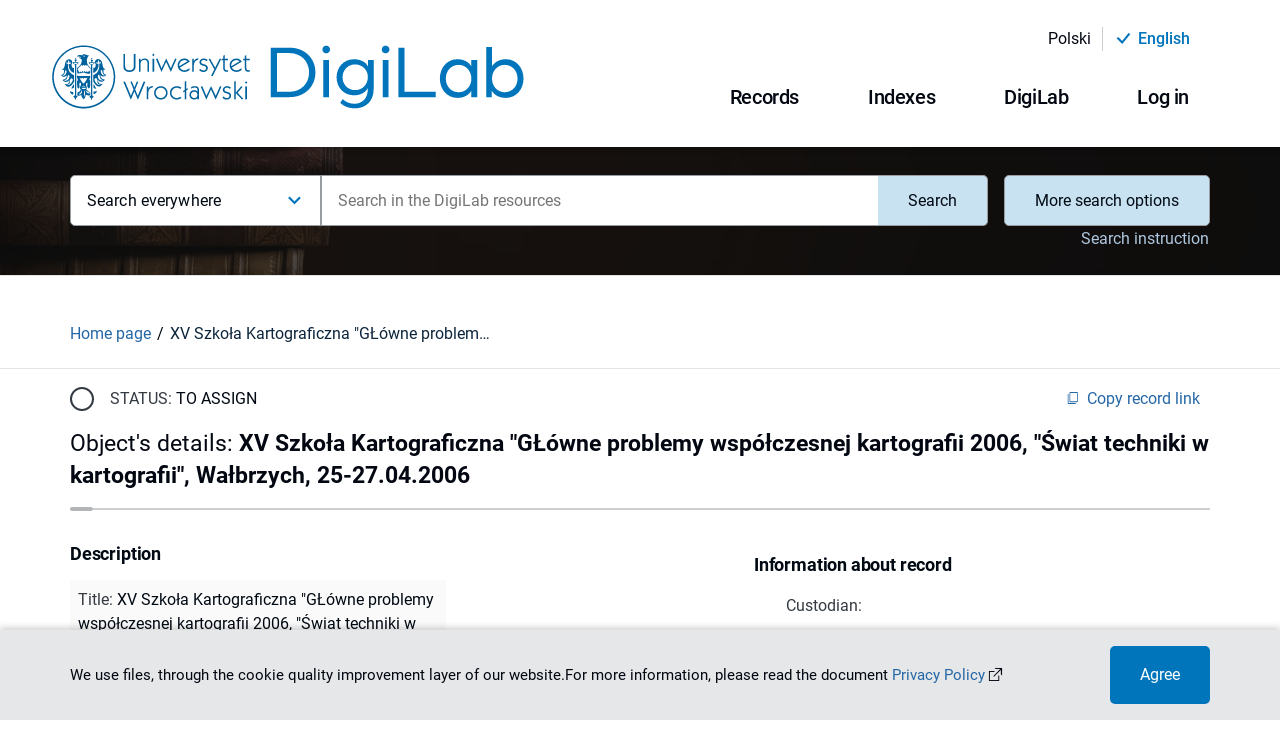

--- FILE ---
content_type: application/javascript;charset=UTF-8
request_url: https://digilab.uwr.edu.pl/_next/static/chunks/pages/_app-c6a3df5fb85d3506.js
body_size: 1016507
content:
(self.webpackChunk_N_E=self.webpackChunk_N_E||[]).push([[2888,2741],{32866:function(e,t,n){"use strict";n.d(t,{B:function(){return i}});var r=n(67294),o=n(42283),i=function(e){var t=e.as,n=e.errors,i=e.name,a=e.message,s=e.render,c=function(e,t){if(null==e)return{};var n,r,o={},i=Object.keys(e);for(r=0;r<i.length;r++)t.indexOf(n=i[r])>=0||(o[n]=e[n]);return o}(e,["as","errors","name","message","render"]),u=(0,o.Gc)(),l=(0,o.U2)(n||u.errors,i);if(!l)return null;var f=l.message,d=l.types,p=Object.assign({},c,{children:f||a});return r.isValidElement(t)?r.cloneElement(t,p):s?s({message:f||a,messages:d}):r.createElement(t||r.Fragment,p)}},282:function(e,t,n){"use strict";var r=n(45987),o=n(87462),i=n(67294),a=n(86010),s=n(1591),c=n(59693),u=n(4024),l=n(93871),f=i.forwardRef((function(e,t){var n=e.children,s=e.classes,c=e.className,f=e.color,d=void 0===f?"default":f,p=e.component,h=void 0===p?"button":p,m=e.disabled,v=void 0!==m&&m,g=e.disableElevation,y=void 0!==g&&g,b=e.disableFocusRipple,_=void 0!==b&&b,w=e.endIcon,x=e.focusVisibleClassName,S=e.fullWidth,O=void 0!==S&&S,k=e.size,E=void 0===k?"medium":k,A=e.startIcon,j=e.type,C=void 0===j?"button":j,T=e.variant,P=void 0===T?"text":T,R=(0,r.Z)(e,["children","classes","className","color","component","disabled","disableElevation","disableFocusRipple","endIcon","focusVisibleClassName","fullWidth","size","startIcon","type","variant"]),N=A&&i.createElement("span",{className:(0,a.Z)(s.startIcon,s["iconSize".concat((0,l.Z)(E))])},A),D=w&&i.createElement("span",{className:(0,a.Z)(s.endIcon,s["iconSize".concat((0,l.Z)(E))])},w);return i.createElement(u.Z,(0,o.Z)({className:(0,a.Z)(s.root,s[P],c,"inherit"===d?s.colorInherit:"default"!==d&&s["".concat(P).concat((0,l.Z)(d))],"medium"!==E&&[s["".concat(P,"Size").concat((0,l.Z)(E))],s["size".concat((0,l.Z)(E))]],y&&s.disableElevation,v&&s.disabled,O&&s.fullWidth),component:h,disabled:v,focusRipple:!_,focusVisibleClassName:(0,a.Z)(s.focusVisible,x),ref:t,type:C},R),i.createElement("span",{className:s.label},N,n,D))}));t.Z=(0,s.Z)((function(e){return{root:(0,o.Z)({},e.typography.button,{boxSizing:"border-box",minWidth:64,padding:"6px 16px",borderRadius:e.shape.borderRadius,color:e.palette.text.primary,transition:e.transitions.create(["background-color","box-shadow","border"],{duration:e.transitions.duration.short}),"&:hover":{textDecoration:"none",backgroundColor:(0,c.Fq)(e.palette.text.primary,e.palette.action.hoverOpacity),"@media (hover: none)":{backgroundColor:"transparent"},"&$disabled":{backgroundColor:"transparent"}},"&$disabled":{color:e.palette.action.disabled}}),label:{width:"100%",display:"inherit",alignItems:"inherit",justifyContent:"inherit"},text:{padding:"6px 8px"},textPrimary:{color:e.palette.primary.main,"&:hover":{backgroundColor:(0,c.Fq)(e.palette.primary.main,e.palette.action.hoverOpacity),"@media (hover: none)":{backgroundColor:"transparent"}}},textSecondary:{color:e.palette.secondary.main,"&:hover":{backgroundColor:(0,c.Fq)(e.palette.secondary.main,e.palette.action.hoverOpacity),"@media (hover: none)":{backgroundColor:"transparent"}}},outlined:{padding:"5px 15px",border:"1px solid ".concat("light"===e.palette.type?"rgba(0, 0, 0, 0.23)":"rgba(255, 255, 255, 0.23)"),"&$disabled":{border:"1px solid ".concat(e.palette.action.disabledBackground)}},outlinedPrimary:{color:e.palette.primary.main,border:"1px solid ".concat((0,c.Fq)(e.palette.primary.main,.5)),"&:hover":{border:"1px solid ".concat(e.palette.primary.main),backgroundColor:(0,c.Fq)(e.palette.primary.main,e.palette.action.hoverOpacity),"@media (hover: none)":{backgroundColor:"transparent"}}},outlinedSecondary:{color:e.palette.secondary.main,border:"1px solid ".concat((0,c.Fq)(e.palette.secondary.main,.5)),"&:hover":{border:"1px solid ".concat(e.palette.secondary.main),backgroundColor:(0,c.Fq)(e.palette.secondary.main,e.palette.action.hoverOpacity),"@media (hover: none)":{backgroundColor:"transparent"}},"&$disabled":{border:"1px solid ".concat(e.palette.action.disabled)}},contained:{color:e.palette.getContrastText(e.palette.grey[300]),backgroundColor:e.palette.grey[300],boxShadow:e.shadows[2],"&:hover":{backgroundColor:e.palette.grey.A100,boxShadow:e.shadows[4],"@media (hover: none)":{boxShadow:e.shadows[2],backgroundColor:e.palette.grey[300]},"&$disabled":{backgroundColor:e.palette.action.disabledBackground}},"&$focusVisible":{boxShadow:e.shadows[6]},"&:active":{boxShadow:e.shadows[8]},"&$disabled":{color:e.palette.action.disabled,boxShadow:e.shadows[0],backgroundColor:e.palette.action.disabledBackground}},containedPrimary:{color:e.palette.primary.contrastText,backgroundColor:e.palette.primary.main,"&:hover":{backgroundColor:e.palette.primary.dark,"@media (hover: none)":{backgroundColor:e.palette.primary.main}}},containedSecondary:{color:e.palette.secondary.contrastText,backgroundColor:e.palette.secondary.main,"&:hover":{backgroundColor:e.palette.secondary.dark,"@media (hover: none)":{backgroundColor:e.palette.secondary.main}}},disableElevation:{boxShadow:"none","&:hover":{boxShadow:"none"},"&$focusVisible":{boxShadow:"none"},"&:active":{boxShadow:"none"},"&$disabled":{boxShadow:"none"}},focusVisible:{},disabled:{},colorInherit:{color:"inherit",borderColor:"currentColor"},textSizeSmall:{padding:"4px 5px",fontSize:e.typography.pxToRem(13)},textSizeLarge:{padding:"8px 11px",fontSize:e.typography.pxToRem(15)},outlinedSizeSmall:{padding:"3px 9px",fontSize:e.typography.pxToRem(13)},outlinedSizeLarge:{padding:"7px 21px",fontSize:e.typography.pxToRem(15)},containedSizeSmall:{padding:"4px 10px",fontSize:e.typography.pxToRem(13)},containedSizeLarge:{padding:"8px 22px",fontSize:e.typography.pxToRem(15)},sizeSmall:{},sizeLarge:{},fullWidth:{width:"100%"},startIcon:{display:"inherit",marginRight:8,marginLeft:-4,"&$iconSizeSmall":{marginLeft:-2}},endIcon:{display:"inherit",marginRight:-4,marginLeft:8,"&$iconSizeSmall":{marginRight:-2}},iconSizeSmall:{"& > *:first-child":{fontSize:18}},iconSizeMedium:{"& > *:first-child":{fontSize:20}},iconSizeLarge:{"& > *:first-child":{fontSize:22}}}}),{name:"MuiButton"})(f)},4024:function(e,t,n){"use strict";n.d(t,{Z:function(){return b}});var r=n(87462),o=n(45987),i=n(67294),a=n(73935),s=n(86010),c=n(17294),u=n(55192),l=n(1591),f=n(24896),d=n(41451),p=n(73350),h="undefined"===typeof window?i.useEffect:i.useLayoutEffect;var m=function(e){var t=e.classes,n=e.pulsate,r=void 0!==n&&n,o=e.rippleX,a=e.rippleY,c=e.rippleSize,l=e.in,f=e.onExited,d=void 0===f?function(){}:f,p=e.timeout,m=i.useState(!1),v=m[0],g=m[1],y=(0,s.Z)(t.ripple,t.rippleVisible,r&&t.ripplePulsate),b={width:c,height:c,top:-c/2+a,left:-c/2+o},_=(0,s.Z)(t.child,v&&t.childLeaving,r&&t.childPulsate),w=(0,u.Z)(d);return h((function(){if(!l){g(!0);var e=setTimeout(w,p);return function(){clearTimeout(e)}}}),[w,l,p]),i.createElement("span",{className:y,style:b},i.createElement("span",{className:_}))},v=i.forwardRef((function(e,t){var n=e.center,a=void 0!==n&&n,c=e.classes,u=e.className,l=(0,o.Z)(e,["center","classes","className"]),f=i.useState([]),h=f[0],v=f[1],g=i.useRef(0),y=i.useRef(null);i.useEffect((function(){y.current&&(y.current(),y.current=null)}),[h]);var b=i.useRef(!1),_=i.useRef(null),w=i.useRef(null),x=i.useRef(null);i.useEffect((function(){return function(){clearTimeout(_.current)}}),[]);var S=i.useCallback((function(e){var t=e.pulsate,n=e.rippleX,r=e.rippleY,o=e.rippleSize,a=e.cb;v((function(e){return[].concat((0,d.Z)(e),[i.createElement(m,{key:g.current,classes:c,timeout:550,pulsate:t,rippleX:n,rippleY:r,rippleSize:o})])})),g.current+=1,y.current=a}),[c]),O=i.useCallback((function(){var e=arguments.length>0&&void 0!==arguments[0]?arguments[0]:{},t=arguments.length>1&&void 0!==arguments[1]?arguments[1]:{},n=arguments.length>2?arguments[2]:void 0,r=t.pulsate,o=void 0!==r&&r,i=t.center,s=void 0===i?a||t.pulsate:i,c=t.fakeElement,u=void 0!==c&&c;if("mousedown"===e.type&&b.current)b.current=!1;else{"touchstart"===e.type&&(b.current=!0);var l,f,d,p=u?null:x.current,h=p?p.getBoundingClientRect():{width:0,height:0,left:0,top:0};if(s||0===e.clientX&&0===e.clientY||!e.clientX&&!e.touches)l=Math.round(h.width/2),f=Math.round(h.height/2);else{var m=e.touches?e.touches[0]:e,v=m.clientX,g=m.clientY;l=Math.round(v-h.left),f=Math.round(g-h.top)}if(s)(d=Math.sqrt((2*Math.pow(h.width,2)+Math.pow(h.height,2))/3))%2===0&&(d+=1);else{var y=2*Math.max(Math.abs((p?p.clientWidth:0)-l),l)+2,O=2*Math.max(Math.abs((p?p.clientHeight:0)-f),f)+2;d=Math.sqrt(Math.pow(y,2)+Math.pow(O,2))}e.touches?null===w.current&&(w.current=function(){S({pulsate:o,rippleX:l,rippleY:f,rippleSize:d,cb:n})},_.current=setTimeout((function(){w.current&&(w.current(),w.current=null)}),80)):S({pulsate:o,rippleX:l,rippleY:f,rippleSize:d,cb:n})}}),[a,S]),k=i.useCallback((function(){O({},{pulsate:!0})}),[O]),E=i.useCallback((function(e,t){if(clearTimeout(_.current),"touchend"===e.type&&w.current)return e.persist(),w.current(),w.current=null,void(_.current=setTimeout((function(){E(e,t)})));w.current=null,v((function(e){return e.length>0?e.slice(1):e})),y.current=t}),[]);return i.useImperativeHandle(t,(function(){return{pulsate:k,start:O,stop:E}}),[k,O,E]),i.createElement("span",(0,r.Z)({className:(0,s.Z)(c.root,u),ref:x},l),i.createElement(p.Z,{component:null,exit:!0},h))})),g=(0,l.Z)((function(e){return{root:{overflow:"hidden",pointerEvents:"none",position:"absolute",zIndex:0,top:0,right:0,bottom:0,left:0,borderRadius:"inherit"},ripple:{opacity:0,position:"absolute"},rippleVisible:{opacity:.3,transform:"scale(1)",animation:"$enter ".concat(550,"ms ").concat(e.transitions.easing.easeInOut)},ripplePulsate:{animationDuration:"".concat(e.transitions.duration.shorter,"ms")},child:{opacity:1,display:"block",width:"100%",height:"100%",borderRadius:"50%",backgroundColor:"currentColor"},childLeaving:{opacity:0,animation:"$exit ".concat(550,"ms ").concat(e.transitions.easing.easeInOut)},childPulsate:{position:"absolute",left:0,top:0,animation:"$pulsate 2500ms ".concat(e.transitions.easing.easeInOut," 200ms infinite")},"@keyframes enter":{"0%":{transform:"scale(0)",opacity:.1},"100%":{transform:"scale(1)",opacity:.3}},"@keyframes exit":{"0%":{opacity:1},"100%":{opacity:0}},"@keyframes pulsate":{"0%":{transform:"scale(1)"},"50%":{transform:"scale(0.92)"},"100%":{transform:"scale(1)"}}}}),{flip:!1,name:"MuiTouchRipple"})(i.memo(v)),y=i.forwardRef((function(e,t){var n=e.action,l=e.buttonRef,d=e.centerRipple,p=void 0!==d&&d,h=e.children,m=e.classes,v=e.className,y=e.component,b=void 0===y?"button":y,_=e.disabled,w=void 0!==_&&_,x=e.disableRipple,S=void 0!==x&&x,O=e.disableTouchRipple,k=void 0!==O&&O,E=e.focusRipple,A=void 0!==E&&E,j=e.focusVisibleClassName,C=e.onBlur,T=e.onClick,P=e.onFocus,R=e.onFocusVisible,N=e.onKeyDown,D=e.onKeyUp,I=e.onMouseDown,F=e.onMouseLeave,M=e.onMouseUp,L=e.onTouchEnd,Z=e.onTouchMove,B=e.onTouchStart,U=e.onDragLeave,q=e.tabIndex,V=void 0===q?0:q,z=e.TouchRippleProps,W=e.type,H=void 0===W?"button":W,Q=(0,o.Z)(e,["action","buttonRef","centerRipple","children","classes","className","component","disabled","disableRipple","disableTouchRipple","focusRipple","focusVisibleClassName","onBlur","onClick","onFocus","onFocusVisible","onKeyDown","onKeyUp","onMouseDown","onMouseLeave","onMouseUp","onTouchEnd","onTouchMove","onTouchStart","onDragLeave","tabIndex","TouchRippleProps","type"]),G=i.useRef(null);var $=i.useRef(null),K=i.useState(!1),Y=K[0],J=K[1];w&&Y&&J(!1);var X=(0,f.Z)(),ee=X.isFocusVisible,te=X.onBlurVisible,ne=X.ref;function re(e,t){var n=arguments.length>2&&void 0!==arguments[2]?arguments[2]:k;return(0,u.Z)((function(r){return t&&t(r),!n&&$.current&&$.current[e](r),!0}))}i.useImperativeHandle(n,(function(){return{focusVisible:function(){J(!0),G.current.focus()}}}),[]),i.useEffect((function(){Y&&A&&!S&&$.current.pulsate()}),[S,A,Y]);var oe=re("start",I),ie=re("stop",U),ae=re("stop",M),se=re("stop",(function(e){Y&&e.preventDefault(),F&&F(e)})),ce=re("start",B),ue=re("stop",L),le=re("stop",Z),fe=re("stop",(function(e){Y&&(te(e),J(!1)),C&&C(e)}),!1),de=(0,u.Z)((function(e){G.current||(G.current=e.currentTarget),ee(e)&&(J(!0),R&&R(e)),P&&P(e)})),pe=function(){var e=a.findDOMNode(G.current);return b&&"button"!==b&&!("A"===e.tagName&&e.href)},he=i.useRef(!1),me=(0,u.Z)((function(e){A&&!he.current&&Y&&$.current&&" "===e.key&&(he.current=!0,e.persist(),$.current.stop(e,(function(){$.current.start(e)}))),e.target===e.currentTarget&&pe()&&" "===e.key&&e.preventDefault(),N&&N(e),e.target===e.currentTarget&&pe()&&"Enter"===e.key&&!w&&(e.preventDefault(),T&&T(e))})),ve=(0,u.Z)((function(e){A&&" "===e.key&&$.current&&Y&&!e.defaultPrevented&&(he.current=!1,e.persist(),$.current.stop(e,(function(){$.current.pulsate(e)}))),D&&D(e),T&&e.target===e.currentTarget&&pe()&&" "===e.key&&!e.defaultPrevented&&T(e)})),ge=b;"button"===ge&&Q.href&&(ge="a");var ye={};"button"===ge?(ye.type=H,ye.disabled=w):("a"===ge&&Q.href||(ye.role="button"),ye["aria-disabled"]=w);var be=(0,c.Z)(l,t),_e=(0,c.Z)(ne,G),we=(0,c.Z)(be,_e),xe=i.useState(!1),Se=xe[0],Oe=xe[1];i.useEffect((function(){Oe(!0)}),[]);var ke=Se&&!S&&!w;return i.createElement(ge,(0,r.Z)({className:(0,s.Z)(m.root,v,Y&&[m.focusVisible,j],w&&m.disabled),onBlur:fe,onClick:T,onFocus:de,onKeyDown:me,onKeyUp:ve,onMouseDown:oe,onMouseLeave:se,onMouseUp:ae,onDragLeave:ie,onTouchEnd:ue,onTouchMove:le,onTouchStart:ce,ref:we,tabIndex:w?-1:V},ye,Q),h,ke?i.createElement(g,(0,r.Z)({ref:$,center:p},z)):null)})),b=(0,l.Z)({root:{display:"inline-flex",alignItems:"center",justifyContent:"center",position:"relative",WebkitTapHighlightColor:"transparent",backgroundColor:"transparent",outline:0,border:0,margin:0,borderRadius:0,padding:0,cursor:"pointer",userSelect:"none",verticalAlign:"middle","-moz-appearance":"none","-webkit-appearance":"none",textDecoration:"none",color:"inherit","&::-moz-focus-inner":{borderStyle:"none"},"&$disabled":{pointerEvents:"none",cursor:"default"},"@media print":{colorAdjust:"exact"}},disabled:{},focusVisible:{}},{name:"MuiButtonBase"})(y)},16204:function(e,t,n){"use strict";n.d(t,{Z:function(){return m}});var r=n(87462),o=n(45987),i=n(67294),a=n(86010),s=(0,n(63786).Z)(i.createElement("path",{d:"M12 2C6.47 2 2 6.47 2 12s4.47 10 10 10 10-4.47 10-10S17.53 2 12 2zm5 13.59L15.59 17 12 13.41 8.41 17 7 15.59 10.59 12 7 8.41 8.41 7 12 10.59 15.59 7 17 8.41 13.41 12 17 15.59z"}),"Cancel"),c=n(1591),u=n(59693),l=n(17294),f=n(93871),d=n(4024);function p(e){return"Backspace"===e.key||"Delete"===e.key}var h=i.forwardRef((function(e,t){var n=e.avatar,c=e.classes,u=e.className,h=e.clickable,m=e.color,v=void 0===m?"default":m,g=e.component,y=e.deleteIcon,b=e.disabled,_=void 0!==b&&b,w=e.icon,x=e.label,S=e.onClick,O=e.onDelete,k=e.onKeyDown,E=e.onKeyUp,A=e.size,j=void 0===A?"medium":A,C=e.variant,T=void 0===C?"default":C,P=(0,o.Z)(e,["avatar","classes","className","clickable","color","component","deleteIcon","disabled","icon","label","onClick","onDelete","onKeyDown","onKeyUp","size","variant"]),R=i.useRef(null),N=(0,l.Z)(R,t),D=function(e){e.stopPropagation(),O&&O(e)},I=!(!1===h||!S)||h,F="small"===j,M=g||(I?d.Z:"div"),L=M===d.Z?{component:"div"}:{},Z=null;if(O){var B=(0,a.Z)("default"!==v&&("default"===T?c["deleteIconColor".concat((0,f.Z)(v))]:c["deleteIconOutlinedColor".concat((0,f.Z)(v))]),F&&c.deleteIconSmall);Z=y&&i.isValidElement(y)?i.cloneElement(y,{className:(0,a.Z)(y.props.className,c.deleteIcon,B),onClick:D}):i.createElement(s,{className:(0,a.Z)(c.deleteIcon,B),onClick:D})}var U=null;n&&i.isValidElement(n)&&(U=i.cloneElement(n,{className:(0,a.Z)(c.avatar,n.props.className,F&&c.avatarSmall,"default"!==v&&c["avatarColor".concat((0,f.Z)(v))])}));var q=null;return w&&i.isValidElement(w)&&(q=i.cloneElement(w,{className:(0,a.Z)(c.icon,w.props.className,F&&c.iconSmall,"default"!==v&&c["iconColor".concat((0,f.Z)(v))])})),i.createElement(M,(0,r.Z)({role:I||O?"button":void 0,className:(0,a.Z)(c.root,u,"default"!==v&&[c["color".concat((0,f.Z)(v))],I&&c["clickableColor".concat((0,f.Z)(v))],O&&c["deletableColor".concat((0,f.Z)(v))]],"default"!==T&&[c.outlined,{primary:c.outlinedPrimary,secondary:c.outlinedSecondary}[v]],_&&c.disabled,F&&c.sizeSmall,I&&c.clickable,O&&c.deletable),"aria-disabled":!!_||void 0,tabIndex:I||O?0:void 0,onClick:S,onKeyDown:function(e){e.currentTarget===e.target&&p(e)&&e.preventDefault(),k&&k(e)},onKeyUp:function(e){e.currentTarget===e.target&&(O&&p(e)?O(e):"Escape"===e.key&&R.current&&R.current.blur()),E&&E(e)},ref:N},L,P),U||q,i.createElement("span",{className:(0,a.Z)(c.label,F&&c.labelSmall)},x),Z)})),m=(0,c.Z)((function(e){var t="light"===e.palette.type?e.palette.grey[300]:e.palette.grey[700],n=(0,u.Fq)(e.palette.text.primary,.26);return{root:{fontFamily:e.typography.fontFamily,fontSize:e.typography.pxToRem(13),display:"inline-flex",alignItems:"center",justifyContent:"center",height:32,color:e.palette.getContrastText(t),backgroundColor:t,borderRadius:16,whiteSpace:"nowrap",transition:e.transitions.create(["background-color","box-shadow"]),cursor:"default",outline:0,textDecoration:"none",border:"none",padding:0,verticalAlign:"middle",boxSizing:"border-box","&$disabled":{opacity:.5,pointerEvents:"none"},"& $avatar":{marginLeft:5,marginRight:-6,width:24,height:24,color:"light"===e.palette.type?e.palette.grey[700]:e.palette.grey[300],fontSize:e.typography.pxToRem(12)},"& $avatarColorPrimary":{color:e.palette.primary.contrastText,backgroundColor:e.palette.primary.dark},"& $avatarColorSecondary":{color:e.palette.secondary.contrastText,backgroundColor:e.palette.secondary.dark},"& $avatarSmall":{marginLeft:4,marginRight:-4,width:18,height:18,fontSize:e.typography.pxToRem(10)}},sizeSmall:{height:24},colorPrimary:{backgroundColor:e.palette.primary.main,color:e.palette.primary.contrastText},colorSecondary:{backgroundColor:e.palette.secondary.main,color:e.palette.secondary.contrastText},disabled:{},clickable:{userSelect:"none",WebkitTapHighlightColor:"transparent",cursor:"pointer","&:hover, &:focus":{backgroundColor:(0,u._4)(t,.08)},"&:active":{boxShadow:e.shadows[1]}},clickableColorPrimary:{"&:hover, &:focus":{backgroundColor:(0,u._4)(e.palette.primary.main,.08)}},clickableColorSecondary:{"&:hover, &:focus":{backgroundColor:(0,u._4)(e.palette.secondary.main,.08)}},deletable:{"&:focus":{backgroundColor:(0,u._4)(t,.08)}},deletableColorPrimary:{"&:focus":{backgroundColor:(0,u._4)(e.palette.primary.main,.2)}},deletableColorSecondary:{"&:focus":{backgroundColor:(0,u._4)(e.palette.secondary.main,.2)}},outlined:{backgroundColor:"transparent",border:"1px solid ".concat("light"===e.palette.type?"rgba(0, 0, 0, 0.23)":"rgba(255, 255, 255, 0.23)"),"$clickable&:hover, $clickable&:focus, $deletable&:focus":{backgroundColor:(0,u.Fq)(e.palette.text.primary,e.palette.action.hoverOpacity)},"& $avatar":{marginLeft:4},"& $avatarSmall":{marginLeft:2},"& $icon":{marginLeft:4},"& $iconSmall":{marginLeft:2},"& $deleteIcon":{marginRight:5},"& $deleteIconSmall":{marginRight:3}},outlinedPrimary:{color:e.palette.primary.main,border:"1px solid ".concat(e.palette.primary.main),"$clickable&:hover, $clickable&:focus, $deletable&:focus":{backgroundColor:(0,u.Fq)(e.palette.primary.main,e.palette.action.hoverOpacity)}},outlinedSecondary:{color:e.palette.secondary.main,border:"1px solid ".concat(e.palette.secondary.main),"$clickable&:hover, $clickable&:focus, $deletable&:focus":{backgroundColor:(0,u.Fq)(e.palette.secondary.main,e.palette.action.hoverOpacity)}},avatar:{},avatarSmall:{},avatarColorPrimary:{},avatarColorSecondary:{},icon:{color:"light"===e.palette.type?e.palette.grey[700]:e.palette.grey[300],marginLeft:5,marginRight:-6},iconSmall:{width:18,height:18,marginLeft:4,marginRight:-4},iconColorPrimary:{color:"inherit"},iconColorSecondary:{color:"inherit"},label:{overflow:"hidden",textOverflow:"ellipsis",paddingLeft:12,paddingRight:12,whiteSpace:"nowrap"},labelSmall:{paddingLeft:8,paddingRight:8},deleteIcon:{WebkitTapHighlightColor:"transparent",color:n,height:22,width:22,cursor:"pointer",margin:"0 5px 0 -6px","&:hover":{color:(0,u.Fq)(n,.4)}},deleteIconSmall:{height:16,width:16,marginRight:4,marginLeft:-4},deleteIconColorPrimary:{color:(0,u.Fq)(e.palette.primary.contrastText,.7),"&:hover, &:active":{color:e.palette.primary.contrastText}},deleteIconColorSecondary:{color:(0,u.Fq)(e.palette.secondary.contrastText,.7),"&:hover, &:active":{color:e.palette.secondary.contrastText}},deleteIconOutlinedColorPrimary:{color:(0,u.Fq)(e.palette.primary.main,.7),"&:hover, &:active":{color:e.palette.primary.main}},deleteIconOutlinedColorSecondary:{color:(0,u.Fq)(e.palette.secondary.main,.7),"&:hover, &:active":{color:e.palette.secondary.main}}}}),{name:"MuiChip"})(h)},93579:function(e,t,n){"use strict";n.d(t,{Z:function(){return k}});var r=n(87462),o=n(45987),i=n(4942),a=n(67294),s=n(86010),c=n(1591),u=n(93871),l=n(5566),f=n(86854),d=n(98885),p=n(43366),h=n(8920),m=n(5653),v=n(17294),g={entering:{opacity:1},entered:{opacity:1}},y={enter:p.x9.enteringScreen,exit:p.x9.leavingScreen},b=a.forwardRef((function(e,t){var n=e.children,i=e.disableStrictModeCompat,s=void 0!==i&&i,c=e.in,u=e.onEnter,l=e.onEntered,p=e.onEntering,b=e.onExit,_=e.onExited,w=e.onExiting,x=e.style,S=e.TransitionComponent,O=void 0===S?d.ZP:S,k=e.timeout,E=void 0===k?y:k,A=(0,o.Z)(e,["children","disableStrictModeCompat","in","onEnter","onEntered","onEntering","onExit","onExited","onExiting","style","TransitionComponent","timeout"]),j=(0,h.Z)(),C=j.unstable_strictMode&&!s,T=a.useRef(null),P=(0,v.Z)(n.ref,t),R=(0,v.Z)(C?T:void 0,P),N=function(e){return function(t,n){if(e){var r=C?[T.current,t]:[t,n],o=(0,f.Z)(r,2),i=o[0],a=o[1];void 0===a?e(i):e(i,a)}}},D=N(p),I=N((function(e,t){(0,m.n)(e);var n=(0,m.C)({style:x,timeout:E},{mode:"enter"});e.style.webkitTransition=j.transitions.create("opacity",n),e.style.transition=j.transitions.create("opacity",n),u&&u(e,t)})),F=N(l),M=N(w),L=N((function(e){var t=(0,m.C)({style:x,timeout:E},{mode:"exit"});e.style.webkitTransition=j.transitions.create("opacity",t),e.style.transition=j.transitions.create("opacity",t),b&&b(e)})),Z=N(_);return a.createElement(O,(0,r.Z)({appear:!0,in:c,nodeRef:C?T:void 0,onEnter:I,onEntered:F,onEntering:D,onExit:L,onExited:Z,onExiting:M,timeout:E},A),(function(e,t){return a.cloneElement(n,(0,r.Z)({style:(0,r.Z)({opacity:0,visibility:"exited"!==e||c?void 0:"hidden"},g[e],x,n.props.style),ref:R},t))}))})),_=a.forwardRef((function(e,t){var n=e.children,i=e.classes,c=e.className,u=e.invisible,l=void 0!==u&&u,f=e.open,d=e.transitionDuration,p=e.TransitionComponent,h=void 0===p?b:p,m=(0,o.Z)(e,["children","classes","className","invisible","open","transitionDuration","TransitionComponent"]);return a.createElement(h,(0,r.Z)({in:f,timeout:d},m),a.createElement("div",{className:(0,s.Z)(i.root,c,l&&i.invisible),"aria-hidden":!0,ref:t},n))})),w=(0,c.Z)({root:{zIndex:-1,position:"fixed",display:"flex",alignItems:"center",justifyContent:"center",right:0,bottom:0,top:0,left:0,backgroundColor:"rgba(0, 0, 0, 0.5)",WebkitTapHighlightColor:"transparent"},invisible:{backgroundColor:"transparent"}},{name:"MuiBackdrop"})(_),x=n(79895),S={enter:p.x9.enteringScreen,exit:p.x9.leavingScreen},O=a.forwardRef((function(e,t){var n=e.BackdropProps,i=e.children,c=e.classes,f=e.className,d=e.disableBackdropClick,p=void 0!==d&&d,h=e.disableEscapeKeyDown,m=void 0!==h&&h,v=e.fullScreen,g=void 0!==v&&v,y=e.fullWidth,_=void 0!==y&&y,O=e.maxWidth,k=void 0===O?"sm":O,E=e.onBackdropClick,A=e.onClose,j=e.onEnter,C=e.onEntered,T=e.onEntering,P=e.onEscapeKeyDown,R=e.onExit,N=e.onExited,D=e.onExiting,I=e.open,F=e.PaperComponent,M=void 0===F?x.Z:F,L=e.PaperProps,Z=void 0===L?{}:L,B=e.scroll,U=void 0===B?"paper":B,q=e.TransitionComponent,V=void 0===q?b:q,z=e.transitionDuration,W=void 0===z?S:z,H=e.TransitionProps,Q=e["aria-describedby"],G=e["aria-labelledby"],$=(0,o.Z)(e,["BackdropProps","children","classes","className","disableBackdropClick","disableEscapeKeyDown","fullScreen","fullWidth","maxWidth","onBackdropClick","onClose","onEnter","onEntered","onEntering","onEscapeKeyDown","onExit","onExited","onExiting","open","PaperComponent","PaperProps","scroll","TransitionComponent","transitionDuration","TransitionProps","aria-describedby","aria-labelledby"]),K=a.useRef();return a.createElement(l.Z,(0,r.Z)({className:(0,s.Z)(c.root,f),BackdropComponent:w,BackdropProps:(0,r.Z)({transitionDuration:W},n),closeAfterTransition:!0},p?{disableBackdropClick:p}:{},{disableEscapeKeyDown:m,onEscapeKeyDown:P,onClose:A,open:I,ref:t},$),a.createElement(V,(0,r.Z)({appear:!0,in:I,timeout:W,onEnter:j,onEntering:T,onEntered:C,onExit:R,onExiting:D,onExited:N,role:"none presentation"},H),a.createElement("div",{className:(0,s.Z)(c.container,c["scroll".concat((0,u.Z)(U))]),onMouseUp:function(e){e.target===e.currentTarget&&e.target===K.current&&(K.current=null,E&&E(e),!p&&A&&A(e,"backdropClick"))},onMouseDown:function(e){K.current=e.target}},a.createElement(M,(0,r.Z)({elevation:24,role:"dialog","aria-describedby":Q,"aria-labelledby":G},Z,{className:(0,s.Z)(c.paper,c["paperScroll".concat((0,u.Z)(U))],c["paperWidth".concat((0,u.Z)(String(k)))],Z.className,g&&c.paperFullScreen,_&&c.paperFullWidth)}),i))))})),k=(0,c.Z)((function(e){return{root:{"@media print":{position:"absolute !important"}},scrollPaper:{display:"flex",justifyContent:"center",alignItems:"center"},scrollBody:{overflowY:"auto",overflowX:"hidden",textAlign:"center","&:after":{content:'""',display:"inline-block",verticalAlign:"middle",height:"100%",width:"0"}},container:{height:"100%","@media print":{height:"auto"},outline:0},paper:{margin:32,position:"relative",overflowY:"auto","@media print":{overflowY:"visible",boxShadow:"none"}},paperScrollPaper:{display:"flex",flexDirection:"column",maxHeight:"calc(100% - 64px)"},paperScrollBody:{display:"inline-block",verticalAlign:"middle",textAlign:"left"},paperWidthFalse:{maxWidth:"calc(100% - 64px)"},paperWidthXs:{maxWidth:Math.max(e.breakpoints.values.xs,444),"&$paperScrollBody":(0,i.Z)({},e.breakpoints.down(Math.max(e.breakpoints.values.xs,444)+64),{maxWidth:"calc(100% - 64px)"})},paperWidthSm:{maxWidth:e.breakpoints.values.sm,"&$paperScrollBody":(0,i.Z)({},e.breakpoints.down(e.breakpoints.values.sm+64),{maxWidth:"calc(100% - 64px)"})},paperWidthMd:{maxWidth:e.breakpoints.values.md,"&$paperScrollBody":(0,i.Z)({},e.breakpoints.down(e.breakpoints.values.md+64),{maxWidth:"calc(100% - 64px)"})},paperWidthLg:{maxWidth:e.breakpoints.values.lg,"&$paperScrollBody":(0,i.Z)({},e.breakpoints.down(e.breakpoints.values.lg+64),{maxWidth:"calc(100% - 64px)"})},paperWidthXl:{maxWidth:e.breakpoints.values.xl,"&$paperScrollBody":(0,i.Z)({},e.breakpoints.down(e.breakpoints.values.xl+64),{maxWidth:"calc(100% - 64px)"})},paperFullWidth:{width:"calc(100% - 64px)"},paperFullScreen:{margin:0,width:"100%",maxWidth:"100%",height:"100%",maxHeight:"none",borderRadius:0,"&$paperScrollBody":{margin:0,maxWidth:"100%"}}}}),{name:"MuiDialog"})(O)},66856:function(e,t,n){"use strict";var r=n(87462),o=n(45987),i=n(67294),a=n(86010),s=n(1591),c=i.forwardRef((function(e,t){var n=e.disableSpacing,s=void 0!==n&&n,c=e.classes,u=e.className,l=(0,o.Z)(e,["disableSpacing","classes","className"]);return i.createElement("div",(0,r.Z)({className:(0,a.Z)(c.root,u,!s&&c.spacing),ref:t},l))}));t.Z=(0,s.Z)({root:{display:"flex",alignItems:"center",padding:8,justifyContent:"flex-end",flex:"0 0 auto"},spacing:{"& > :not(:first-child)":{marginLeft:8}}},{name:"MuiDialogActions"})(c)},29525:function(e,t,n){"use strict";var r=n(87462),o=n(45987),i=n(67294),a=n(86010),s=n(1591),c=i.forwardRef((function(e,t){var n=e.classes,s=e.className,c=e.dividers,u=void 0!==c&&c,l=(0,o.Z)(e,["classes","className","dividers"]);return i.createElement("div",(0,r.Z)({className:(0,a.Z)(n.root,s,u&&n.dividers),ref:t},l))}));t.Z=(0,s.Z)((function(e){return{root:{flex:"1 1 auto",WebkitOverflowScrolling:"touch",overflowY:"auto",padding:"8px 24px","&:first-child":{paddingTop:20}},dividers:{padding:"16px 24px",borderTop:"1px solid ".concat(e.palette.divider),borderBottom:"1px solid ".concat(e.palette.divider)}}}),{name:"MuiDialogContent"})(c)},55517:function(e,t,n){"use strict";var r=n(87462),o=n(45987),i=n(67294),a=n(86010),s=n(1591),c=n(59693),u=i.forwardRef((function(e,t){var n=e.absolute,s=void 0!==n&&n,c=e.classes,u=e.className,l=e.component,f=void 0===l?"hr":l,d=e.flexItem,p=void 0!==d&&d,h=e.light,m=void 0!==h&&h,v=e.orientation,g=void 0===v?"horizontal":v,y=e.role,b=void 0===y?"hr"!==f?"separator":void 0:y,_=e.variant,w=void 0===_?"fullWidth":_,x=(0,o.Z)(e,["absolute","classes","className","component","flexItem","light","orientation","role","variant"]);return i.createElement(f,(0,r.Z)({className:(0,a.Z)(c.root,u,"fullWidth"!==w&&c[w],s&&c.absolute,p&&c.flexItem,m&&c.light,"vertical"===g&&c.vertical),role:b,ref:t},x))}));t.Z=(0,s.Z)((function(e){return{root:{height:1,margin:0,border:"none",flexShrink:0,backgroundColor:e.palette.divider},absolute:{position:"absolute",bottom:0,left:0,width:"100%"},inset:{marginLeft:72},light:{backgroundColor:(0,c.Fq)(e.palette.divider,.08)},middle:{marginLeft:e.spacing(2),marginRight:e.spacing(2)},vertical:{height:"100%",width:1},flexItem:{alignSelf:"stretch",height:"auto"}}}),{name:"MuiDivider"})(u)},59446:function(e,t,n){"use strict";var r=n(87462),o=n(45987),i=n(67294),a=n(86010),s=n(15575),c=n(1591),u=i.forwardRef((function(e,t){var n=e.disableUnderline,c=e.classes,u=e.fullWidth,l=void 0!==u&&u,f=e.inputComponent,d=void 0===f?"input":f,p=e.multiline,h=void 0!==p&&p,m=e.type,v=void 0===m?"text":m,g=(0,o.Z)(e,["disableUnderline","classes","fullWidth","inputComponent","multiline","type"]);return i.createElement(s.Z,(0,r.Z)({classes:(0,r.Z)({},c,{root:(0,a.Z)(c.root,!n&&c.underline),underline:null}),fullWidth:l,inputComponent:d,multiline:h,ref:t,type:v},g))}));u.muiName="Input",t.Z=(0,c.Z)((function(e){var t="light"===e.palette.type,n=t?"rgba(0, 0, 0, 0.42)":"rgba(255, 255, 255, 0.7)",r=t?"rgba(0, 0, 0, 0.09)":"rgba(255, 255, 255, 0.09)";return{root:{position:"relative",backgroundColor:r,borderTopLeftRadius:e.shape.borderRadius,borderTopRightRadius:e.shape.borderRadius,transition:e.transitions.create("background-color",{duration:e.transitions.duration.shorter,easing:e.transitions.easing.easeOut}),"&:hover":{backgroundColor:t?"rgba(0, 0, 0, 0.13)":"rgba(255, 255, 255, 0.13)","@media (hover: none)":{backgroundColor:r}},"&$focused":{backgroundColor:t?"rgba(0, 0, 0, 0.09)":"rgba(255, 255, 255, 0.09)"},"&$disabled":{backgroundColor:t?"rgba(0, 0, 0, 0.12)":"rgba(255, 255, 255, 0.12)"}},colorSecondary:{"&$underline:after":{borderBottomColor:e.palette.secondary.main}},underline:{"&:after":{borderBottom:"2px solid ".concat(e.palette.primary.main),left:0,bottom:0,content:'""',position:"absolute",right:0,transform:"scaleX(0)",transition:e.transitions.create("transform",{duration:e.transitions.duration.shorter,easing:e.transitions.easing.easeOut}),pointerEvents:"none"},"&$focused:after":{transform:"scaleX(1)"},"&$error:after":{borderBottomColor:e.palette.error.main,transform:"scaleX(1)"},"&:before":{borderBottom:"1px solid ".concat(n),left:0,bottom:0,content:'"\\00a0"',position:"absolute",right:0,transition:e.transitions.create("border-bottom-color",{duration:e.transitions.duration.shorter}),pointerEvents:"none"},"&:hover:before":{borderBottom:"1px solid ".concat(e.palette.text.primary)},"&$disabled:before":{borderBottomStyle:"dotted"}},focused:{},disabled:{},adornedStart:{paddingLeft:12},adornedEnd:{paddingRight:12},error:{},marginDense:{},multiline:{padding:"27px 12px 10px","&$marginDense":{paddingTop:23,paddingBottom:6}},input:{padding:"27px 12px 10px","&:-webkit-autofill":{WebkitBoxShadow:"light"===e.palette.type?null:"0 0 0 100px #266798 inset",WebkitTextFillColor:"light"===e.palette.type?null:"#fff",caretColor:"light"===e.palette.type?null:"#fff",borderTopLeftRadius:"inherit",borderTopRightRadius:"inherit"}},inputMarginDense:{paddingTop:23,paddingBottom:6},inputHiddenLabel:{paddingTop:18,paddingBottom:19,"&$inputMarginDense":{paddingTop:10,paddingBottom:11}},inputMultiline:{padding:0},inputAdornedStart:{paddingLeft:0},inputAdornedEnd:{paddingRight:0}}}),{name:"MuiFilledInput"})(u)},64436:function(e,t,n){"use strict";var r=n(87462),o=n(45987),i=n(67294),a=n(86010),s=n(36519),c=n(1591),u=n(93871),l=n(83711),f=n(15736),d=i.forwardRef((function(e,t){var n=e.children,c=e.classes,d=e.className,p=e.color,h=void 0===p?"primary":p,m=e.component,v=void 0===m?"div":m,g=e.disabled,y=void 0!==g&&g,b=e.error,_=void 0!==b&&b,w=e.fullWidth,x=void 0!==w&&w,S=e.focused,O=e.hiddenLabel,k=void 0!==O&&O,E=e.margin,A=void 0===E?"none":E,j=e.required,C=void 0!==j&&j,T=e.size,P=e.variant,R=void 0===P?"standard":P,N=(0,o.Z)(e,["children","classes","className","color","component","disabled","error","fullWidth","focused","hiddenLabel","margin","required","size","variant"]),D=i.useState((function(){var e=!1;return n&&i.Children.forEach(n,(function(t){if((0,l.Z)(t,["Input","Select"])){var n=(0,l.Z)(t,["Select"])?t.props.input:t;n&&(0,s.B7)(n.props)&&(e=!0)}})),e})),I=D[0],F=D[1],M=i.useState((function(){var e=!1;return n&&i.Children.forEach(n,(function(t){(0,l.Z)(t,["Input","Select"])&&(0,s.vd)(t.props,!0)&&(e=!0)})),e})),L=M[0],Z=M[1],B=i.useState(!1),U=B[0],q=B[1],V=void 0!==S?S:U;y&&V&&q(!1);var z=i.useCallback((function(){Z(!0)}),[]),W={adornedStart:I,setAdornedStart:F,color:h,disabled:y,error:_,filled:L,focused:V,fullWidth:x,hiddenLabel:k,margin:("small"===T?"dense":void 0)||A,onBlur:function(){q(!1)},onEmpty:i.useCallback((function(){Z(!1)}),[]),onFilled:z,onFocus:function(){q(!0)},registerEffect:undefined,required:C,variant:R};return i.createElement(f.Z.Provider,{value:W},i.createElement(v,(0,r.Z)({className:(0,a.Z)(c.root,d,"none"!==A&&c["margin".concat((0,u.Z)(A))],x&&c.fullWidth),ref:t},N),n))}));t.Z=(0,c.Z)({root:{display:"inline-flex",flexDirection:"column",position:"relative",minWidth:0,padding:0,margin:0,border:0,verticalAlign:"top"},marginNormal:{marginTop:16,marginBottom:8},marginDense:{marginTop:8,marginBottom:4},fullWidth:{width:"100%"}},{name:"MuiFormControl"})(d)},15736:function(e,t,n){"use strict";n.d(t,{Y:function(){return i}});var r=n(67294),o=r.createContext();function i(){return r.useContext(o)}t.Z=o},89345:function(e,t,n){"use strict";function r(e){var t=e.props,n=e.states,r=e.muiFormControl;return n.reduce((function(e,n){return e[n]=t[n],r&&"undefined"===typeof t[n]&&(e[n]=r[n]),e}),{})}n.d(t,{Z:function(){return r}})},22601:function(e,t,n){"use strict";n.d(t,{Z:function(){return i}});var r=n(67294),o=n(15736);function i(){return r.useContext(o.Z)}},20170:function(e,t,n){"use strict";var r=n(87462),o=n(86854),i=n(45987),a=n(67294),s=n(98885),c=n(8920),u=n(5653),l=n(17294);function f(e){return"scale(".concat(e,", ").concat(Math.pow(e,2),")")}var d={entering:{opacity:1,transform:f(1)},entered:{opacity:1,transform:"none"}},p=a.forwardRef((function(e,t){var n=e.children,p=e.disableStrictModeCompat,h=void 0!==p&&p,m=e.in,v=e.onEnter,g=e.onEntered,y=e.onEntering,b=e.onExit,_=e.onExited,w=e.onExiting,x=e.style,S=e.timeout,O=void 0===S?"auto":S,k=e.TransitionComponent,E=void 0===k?s.ZP:k,A=(0,i.Z)(e,["children","disableStrictModeCompat","in","onEnter","onEntered","onEntering","onExit","onExited","onExiting","style","timeout","TransitionComponent"]),j=a.useRef(),C=a.useRef(),T=(0,c.Z)(),P=T.unstable_strictMode&&!h,R=a.useRef(null),N=(0,l.Z)(n.ref,t),D=(0,l.Z)(P?R:void 0,N),I=function(e){return function(t,n){if(e){var r=P?[R.current,t]:[t,n],i=(0,o.Z)(r,2),a=i[0],s=i[1];void 0===s?e(a):e(a,s)}}},F=I(y),M=I((function(e,t){(0,u.n)(e);var n,r=(0,u.C)({style:x,timeout:O},{mode:"enter"}),o=r.duration,i=r.delay;"auto"===O?(n=T.transitions.getAutoHeightDuration(e.clientHeight),C.current=n):n=o,e.style.transition=[T.transitions.create("opacity",{duration:n,delay:i}),T.transitions.create("transform",{duration:.666*n,delay:i})].join(","),v&&v(e,t)})),L=I(g),Z=I(w),B=I((function(e){var t,n=(0,u.C)({style:x,timeout:O},{mode:"exit"}),r=n.duration,o=n.delay;"auto"===O?(t=T.transitions.getAutoHeightDuration(e.clientHeight),C.current=t):t=r,e.style.transition=[T.transitions.create("opacity",{duration:t,delay:o}),T.transitions.create("transform",{duration:.666*t,delay:o||.333*t})].join(","),e.style.opacity="0",e.style.transform=f(.75),b&&b(e)})),U=I(_);return a.useEffect((function(){return function(){clearTimeout(j.current)}}),[]),a.createElement(E,(0,r.Z)({appear:!0,in:m,nodeRef:P?R:void 0,onEnter:M,onEntered:L,onEntering:F,onExit:B,onExited:U,onExiting:Z,addEndListener:function(e,t){var n=P?e:t;"auto"===O&&(j.current=setTimeout(n,C.current||0))},timeout:"auto"===O?null:O},A),(function(e,t){return a.cloneElement(n,(0,r.Z)({style:(0,r.Z)({opacity:0,transform:f(.75),visibility:"exited"!==e||m?void 0:"hidden"},d[e],x,n.props.style),ref:D},t))}))}));p.muiSupportAuto=!0,t.Z=p},17812:function(e,t,n){"use strict";var r=n(87462),o=n(45987),i=n(67294),a=n(86010),s=n(1591),c=n(59693),u=n(4024),l=n(93871),f=i.forwardRef((function(e,t){var n=e.edge,s=void 0!==n&&n,c=e.children,f=e.classes,d=e.className,p=e.color,h=void 0===p?"default":p,m=e.disabled,v=void 0!==m&&m,g=e.disableFocusRipple,y=void 0!==g&&g,b=e.size,_=void 0===b?"medium":b,w=(0,o.Z)(e,["edge","children","classes","className","color","disabled","disableFocusRipple","size"]);return i.createElement(u.Z,(0,r.Z)({className:(0,a.Z)(f.root,d,"default"!==h&&f["color".concat((0,l.Z)(h))],v&&f.disabled,"small"===_&&f["size".concat((0,l.Z)(_))],{start:f.edgeStart,end:f.edgeEnd}[s]),centerRipple:!0,focusRipple:!y,disabled:v,ref:t},w),i.createElement("span",{className:f.label},c))}));t.Z=(0,s.Z)((function(e){return{root:{textAlign:"center",flex:"0 0 auto",fontSize:e.typography.pxToRem(24),padding:12,borderRadius:"50%",overflow:"visible",color:e.palette.action.active,transition:e.transitions.create("background-color",{duration:e.transitions.duration.shortest}),"&:hover":{backgroundColor:(0,c.Fq)(e.palette.action.active,e.palette.action.hoverOpacity),"@media (hover: none)":{backgroundColor:"transparent"}},"&$disabled":{backgroundColor:"transparent",color:e.palette.action.disabled}},edgeStart:{marginLeft:-12,"$sizeSmall&":{marginLeft:-3}},edgeEnd:{marginRight:-12,"$sizeSmall&":{marginRight:-3}},colorInherit:{color:"inherit"},colorPrimary:{color:e.palette.primary.main,"&:hover":{backgroundColor:(0,c.Fq)(e.palette.primary.main,e.palette.action.hoverOpacity),"@media (hover: none)":{backgroundColor:"transparent"}}},colorSecondary:{color:e.palette.secondary.main,"&:hover":{backgroundColor:(0,c.Fq)(e.palette.secondary.main,e.palette.action.hoverOpacity),"@media (hover: none)":{backgroundColor:"transparent"}}},disabled:{},sizeSmall:{padding:3,fontSize:e.typography.pxToRem(18)},label:{width:"100%",display:"flex",alignItems:"inherit",justifyContent:"inherit"}}}),{name:"MuiIconButton"})(f)},38799:function(e,t,n){"use strict";var r=n(87462),o=n(45987),i=n(67294),a=n(86010),s=n(15575),c=n(1591),u=i.forwardRef((function(e,t){var n=e.disableUnderline,c=e.classes,u=e.fullWidth,l=void 0!==u&&u,f=e.inputComponent,d=void 0===f?"input":f,p=e.multiline,h=void 0!==p&&p,m=e.type,v=void 0===m?"text":m,g=(0,o.Z)(e,["disableUnderline","classes","fullWidth","inputComponent","multiline","type"]);return i.createElement(s.Z,(0,r.Z)({classes:(0,r.Z)({},c,{root:(0,a.Z)(c.root,!n&&c.underline),underline:null}),fullWidth:l,inputComponent:d,multiline:h,ref:t,type:v},g))}));u.muiName="Input",t.Z=(0,c.Z)((function(e){var t="light"===e.palette.type?"rgba(0, 0, 0, 0.42)":"rgba(255, 255, 255, 0.7)";return{root:{position:"relative"},formControl:{"label + &":{marginTop:16}},focused:{},disabled:{},colorSecondary:{"&$underline:after":{borderBottomColor:e.palette.secondary.main}},underline:{"&:after":{borderBottom:"2px solid ".concat(e.palette.primary.main),left:0,bottom:0,content:'""',position:"absolute",right:0,transform:"scaleX(0)",transition:e.transitions.create("transform",{duration:e.transitions.duration.shorter,easing:e.transitions.easing.easeOut}),pointerEvents:"none"},"&$focused:after":{transform:"scaleX(1)"},"&$error:after":{borderBottomColor:e.palette.error.main,transform:"scaleX(1)"},"&:before":{borderBottom:"1px solid ".concat(t),left:0,bottom:0,content:'"\\00a0"',position:"absolute",right:0,transition:e.transitions.create("border-bottom-color",{duration:e.transitions.duration.shorter}),pointerEvents:"none"},"&:hover:not($disabled):before":{borderBottom:"2px solid ".concat(e.palette.text.primary),"@media (hover: none)":{borderBottom:"1px solid ".concat(t)}},"&$disabled:before":{borderBottomStyle:"dotted"}},error:{},marginDense:{},multiline:{},fullWidth:{},input:{},inputMarginDense:{},inputMultiline:{},inputTypeSearch:{}}}),{name:"MuiInput"})(u)},15575:function(e,t,n){"use strict";n.d(t,{Z:function(){return w}});var r=n(45987),o=n(87462),i=n(60288),a=n(67294),s=n(86010),c=n(89345),u=n(15736),l=n(1591),f=n(93871),d=n(17294),p=n(79437);function h(e,t){return parseInt(e[t],10)||0}var m="undefined"!==typeof window?a.useLayoutEffect:a.useEffect,v={visibility:"hidden",position:"absolute",overflow:"hidden",height:0,top:0,left:0,transform:"translateZ(0)"},g=a.forwardRef((function(e,t){var n=e.onChange,i=e.rows,s=e.rowsMax,c=e.rowsMin,u=e.maxRows,l=e.minRows,f=void 0===l?1:l,g=e.style,y=e.value,b=(0,r.Z)(e,["onChange","rows","rowsMax","rowsMin","maxRows","minRows","style","value"]),_=u||s,w=i||c||f,x=a.useRef(null!=y).current,S=a.useRef(null),O=(0,d.Z)(t,S),k=a.useRef(null),E=a.useRef(0),A=a.useState({}),j=A[0],C=A[1],T=a.useCallback((function(){var t=S.current,n=window.getComputedStyle(t),r=k.current;r.style.width=n.width,r.value=t.value||e.placeholder||"x","\n"===r.value.slice(-1)&&(r.value+=" ");var o=n["box-sizing"],i=h(n,"padding-bottom")+h(n,"padding-top"),a=h(n,"border-bottom-width")+h(n,"border-top-width"),s=r.scrollHeight-i;r.value="x";var c=r.scrollHeight-i,u=s;w&&(u=Math.max(Number(w)*c,u)),_&&(u=Math.min(Number(_)*c,u));var l=(u=Math.max(u,c))+("border-box"===o?i+a:0),f=Math.abs(u-s)<=1;C((function(e){return E.current<20&&(l>0&&Math.abs((e.outerHeightStyle||0)-l)>1||e.overflow!==f)?(E.current+=1,{overflow:f,outerHeightStyle:l}):e}))}),[_,w,e.placeholder]);a.useEffect((function(){var e=(0,p.Z)((function(){E.current=0,T()}));return window.addEventListener("resize",e),function(){e.clear(),window.removeEventListener("resize",e)}}),[T]),m((function(){T()})),a.useEffect((function(){E.current=0}),[y]);return a.createElement(a.Fragment,null,a.createElement("textarea",(0,o.Z)({value:y,onChange:function(e){E.current=0,x||T(),n&&n(e)},ref:O,rows:w,style:(0,o.Z)({height:j.outerHeightStyle,overflow:j.overflow?"hidden":null},g)},b)),a.createElement("textarea",{"aria-hidden":!0,className:e.className,readOnly:!0,ref:k,tabIndex:-1,style:(0,o.Z)({},v,g)}))})),y=n(36519),b="undefined"===typeof window?a.useEffect:a.useLayoutEffect,_=a.forwardRef((function(e,t){var n=e["aria-describedby"],l=e.autoComplete,p=e.autoFocus,h=e.classes,m=e.className,v=(e.color,e.defaultValue),_=e.disabled,w=e.endAdornment,x=(e.error,e.fullWidth),S=void 0!==x&&x,O=e.id,k=e.inputComponent,E=void 0===k?"input":k,A=e.inputProps,j=void 0===A?{}:A,C=e.inputRef,T=(e.margin,e.multiline),P=void 0!==T&&T,R=e.name,N=e.onBlur,D=e.onChange,I=e.onClick,F=e.onFocus,M=e.onKeyDown,L=e.onKeyUp,Z=e.placeholder,B=e.readOnly,U=e.renderSuffix,q=e.rows,V=e.rowsMax,z=e.rowsMin,W=e.maxRows,H=e.minRows,Q=e.startAdornment,G=e.type,$=void 0===G?"text":G,K=e.value,Y=(0,r.Z)(e,["aria-describedby","autoComplete","autoFocus","classes","className","color","defaultValue","disabled","endAdornment","error","fullWidth","id","inputComponent","inputProps","inputRef","margin","multiline","name","onBlur","onChange","onClick","onFocus","onKeyDown","onKeyUp","placeholder","readOnly","renderSuffix","rows","rowsMax","rowsMin","maxRows","minRows","startAdornment","type","value"]),J=null!=j.value?j.value:K,X=a.useRef(null!=J).current,ee=a.useRef(),te=a.useCallback((function(e){0}),[]),ne=(0,d.Z)(j.ref,te),re=(0,d.Z)(C,ne),oe=(0,d.Z)(ee,re),ie=a.useState(!1),ae=ie[0],se=ie[1],ce=(0,u.Y)();var ue=(0,c.Z)({props:e,muiFormControl:ce,states:["color","disabled","error","hiddenLabel","margin","required","filled"]});ue.focused=ce?ce.focused:ae,a.useEffect((function(){!ce&&_&&ae&&(se(!1),N&&N())}),[ce,_,ae,N]);var le=ce&&ce.onFilled,fe=ce&&ce.onEmpty,de=a.useCallback((function(e){(0,y.vd)(e)?le&&le():fe&&fe()}),[le,fe]);b((function(){X&&de({value:J})}),[J,de,X]);a.useEffect((function(){de(ee.current)}),[]);var pe=E,he=(0,o.Z)({},j,{ref:oe});"string"!==typeof pe?he=(0,o.Z)({inputRef:oe,type:$},he,{ref:null}):P?!q||W||H||V||z?(he=(0,o.Z)({minRows:q||H,rowsMax:V,maxRows:W},he),pe=g):pe="textarea":he=(0,o.Z)({type:$},he);return a.useEffect((function(){ce&&ce.setAdornedStart(Boolean(Q))}),[ce,Q]),a.createElement("div",(0,o.Z)({className:(0,s.Z)(h.root,h["color".concat((0,f.Z)(ue.color||"primary"))],m,ue.disabled&&h.disabled,ue.error&&h.error,S&&h.fullWidth,ue.focused&&h.focused,ce&&h.formControl,P&&h.multiline,Q&&h.adornedStart,w&&h.adornedEnd,"dense"===ue.margin&&h.marginDense),onClick:function(e){ee.current&&e.currentTarget===e.target&&ee.current.focus(),I&&I(e)},ref:t},Y),Q,a.createElement(u.Z.Provider,{value:null},a.createElement(pe,(0,o.Z)({"aria-invalid":ue.error,"aria-describedby":n,autoComplete:l,autoFocus:p,defaultValue:v,disabled:ue.disabled,id:O,onAnimationStart:function(e){de("mui-auto-fill-cancel"===e.animationName?ee.current:{value:"x"})},name:R,placeholder:Z,readOnly:B,required:ue.required,rows:q,value:J,onKeyDown:M,onKeyUp:L},he,{className:(0,s.Z)(h.input,j.className,ue.disabled&&h.disabled,P&&h.inputMultiline,ue.hiddenLabel&&h.inputHiddenLabel,Q&&h.inputAdornedStart,w&&h.inputAdornedEnd,"search"===$&&h.inputTypeSearch,"dense"===ue.margin&&h.inputMarginDense),onBlur:function(e){N&&N(e),j.onBlur&&j.onBlur(e),ce&&ce.onBlur?ce.onBlur(e):se(!1)},onChange:function(e){if(!X){var t=e.target||ee.current;if(null==t)throw new Error((0,i.Z)(1));de({value:t.value})}for(var n=arguments.length,r=new Array(n>1?n-1:0),o=1;o<n;o++)r[o-1]=arguments[o];j.onChange&&j.onChange.apply(j,[e].concat(r)),D&&D.apply(void 0,[e].concat(r))},onFocus:function(e){ue.disabled?e.stopPropagation():(F&&F(e),j.onFocus&&j.onFocus(e),ce&&ce.onFocus?ce.onFocus(e):se(!0))}}))),w,U?U((0,o.Z)({},ue,{startAdornment:Q})):null)})),w=(0,l.Z)((function(e){var t="light"===e.palette.type,n={color:"currentColor",opacity:t?.42:.5,transition:e.transitions.create("opacity",{duration:e.transitions.duration.shorter})},r={opacity:"0 !important"},i={opacity:t?.42:.5};return{"@global":{"@keyframes mui-auto-fill":{},"@keyframes mui-auto-fill-cancel":{}},root:(0,o.Z)({},e.typography.body1,{color:e.palette.text.primary,lineHeight:"1.1876em",boxSizing:"border-box",position:"relative",cursor:"text",display:"inline-flex",alignItems:"center","&$disabled":{color:e.palette.text.disabled,cursor:"default"}}),formControl:{},focused:{},disabled:{},adornedStart:{},adornedEnd:{},error:{},marginDense:{},multiline:{padding:"".concat(6,"px 0 ").concat(7,"px"),"&$marginDense":{paddingTop:3}},colorSecondary:{},fullWidth:{width:"100%"},input:{font:"inherit",letterSpacing:"inherit",color:"currentColor",padding:"".concat(6,"px 0 ").concat(7,"px"),border:0,boxSizing:"content-box",background:"none",height:"1.1876em",margin:0,WebkitTapHighlightColor:"transparent",display:"block",minWidth:0,width:"100%",animationName:"mui-auto-fill-cancel",animationDuration:"10ms","&::-webkit-input-placeholder":n,"&::-moz-placeholder":n,"&:-ms-input-placeholder":n,"&::-ms-input-placeholder":n,"&:focus":{outline:0},"&:invalid":{boxShadow:"none"},"&::-webkit-search-decoration":{"-webkit-appearance":"none"},"label[data-shrink=false] + $formControl &":{"&::-webkit-input-placeholder":r,"&::-moz-placeholder":r,"&:-ms-input-placeholder":r,"&::-ms-input-placeholder":r,"&:focus::-webkit-input-placeholder":i,"&:focus::-moz-placeholder":i,"&:focus:-ms-input-placeholder":i,"&:focus::-ms-input-placeholder":i},"&$disabled":{opacity:1},"&:-webkit-autofill":{animationDuration:"5000s",animationName:"mui-auto-fill"}},inputMarginDense:{paddingTop:3},inputMultiline:{height:"auto",resize:"none",padding:0},inputTypeSearch:{"-moz-appearance":"textfield","-webkit-appearance":"textfield"},inputAdornedStart:{},inputAdornedEnd:{},inputHiddenLabel:{}}}),{name:"MuiInputBase"})(_)},36519:function(e,t,n){"use strict";function r(e){return null!=e&&!(Array.isArray(e)&&0===e.length)}function o(e){var t=arguments.length>1&&void 0!==arguments[1]&&arguments[1];return e&&(r(e.value)&&""!==e.value||t&&r(e.defaultValue)&&""!==e.defaultValue)}function i(e){return e.startAdornment}n.d(t,{B7:function(){return i},vd:function(){return o}})},85161:function(e,t,n){"use strict";n.d(t,{Z:function(){return h}});var r=n(87462),o=n(45987),i=n(67294),a=n(86010),s=n(89345),c=n(22601),u=n(1591),l=n(93871),f=i.forwardRef((function(e,t){var n=e.children,u=e.classes,f=e.className,d=(e.color,e.component),p=void 0===d?"label":d,h=(e.disabled,e.error,e.filled,e.focused,e.required,(0,o.Z)(e,["children","classes","className","color","component","disabled","error","filled","focused","required"])),m=(0,c.Z)(),v=(0,s.Z)({props:e,muiFormControl:m,states:["color","required","focused","disabled","error","filled"]});return i.createElement(p,(0,r.Z)({className:(0,a.Z)(u.root,u["color".concat((0,l.Z)(v.color||"primary"))],f,v.disabled&&u.disabled,v.error&&u.error,v.filled&&u.filled,v.focused&&u.focused,v.required&&u.required),ref:t},h),n,v.required&&i.createElement("span",{"aria-hidden":!0,className:(0,a.Z)(u.asterisk,v.error&&u.error)},"\u2009","*"))})),d=(0,u.Z)((function(e){return{root:(0,r.Z)({color:e.palette.text.secondary},e.typography.body1,{lineHeight:1,padding:0,"&$focused":{color:e.palette.primary.main},"&$disabled":{color:e.palette.text.disabled},"&$error":{color:e.palette.error.main}}),colorSecondary:{"&$focused":{color:e.palette.secondary.main}},focused:{},disabled:{},error:{},filled:{},required:{},asterisk:{"&$error":{color:e.palette.error.main}}}}),{name:"MuiFormLabel"})(f),p=i.forwardRef((function(e,t){var n=e.classes,u=e.className,l=e.disableAnimation,f=void 0!==l&&l,p=(e.margin,e.shrink),h=(e.variant,(0,o.Z)(e,["classes","className","disableAnimation","margin","shrink","variant"])),m=(0,c.Z)(),v=p;"undefined"===typeof v&&m&&(v=m.filled||m.focused||m.adornedStart);var g=(0,s.Z)({props:e,muiFormControl:m,states:["margin","variant"]});return i.createElement(d,(0,r.Z)({"data-shrink":v,className:(0,a.Z)(n.root,u,m&&n.formControl,!f&&n.animated,v&&n.shrink,"dense"===g.margin&&n.marginDense,{filled:n.filled,outlined:n.outlined}[g.variant]),classes:{focused:n.focused,disabled:n.disabled,error:n.error,required:n.required,asterisk:n.asterisk},ref:t},h))})),h=(0,u.Z)((function(e){return{root:{display:"block",transformOrigin:"top left"},focused:{},disabled:{},error:{},required:{},asterisk:{},formControl:{position:"absolute",left:0,top:0,transform:"translate(0, 24px) scale(1)"},marginDense:{transform:"translate(0, 21px) scale(1)"},shrink:{transform:"translate(0, 1.5px) scale(0.75)",transformOrigin:"top left"},animated:{transition:e.transitions.create(["color","transform"],{duration:e.transitions.duration.shorter,easing:e.transitions.easing.easeOut})},filled:{zIndex:1,pointerEvents:"none",transform:"translate(12px, 20px) scale(1)","&$marginDense":{transform:"translate(12px, 17px) scale(1)"},"&$shrink":{transform:"translate(12px, 10px) scale(0.75)","&$marginDense":{transform:"translate(12px, 7px) scale(0.75)"}}},outlined:{zIndex:1,pointerEvents:"none",transform:"translate(14px, 20px) scale(1)","&$marginDense":{transform:"translate(14px, 12px) scale(1)"},"&$shrink":{transform:"translate(14px, -6px) scale(0.75)"}}}}),{name:"MuiInputLabel"})(p)},33681:function(e,t,n){"use strict";var r=n(87462),o=n(45987),i=n(67294),a=n(86010),s=n(93871),c=n(1591),u=n(59693),l=n(8920),f=i.forwardRef((function(e,t){var n=e.classes,c=e.className,u=e.color,f=void 0===u?"primary":u,d=e.value,p=e.valueBuffer,h=e.variant,m=void 0===h?"indeterminate":h,v=(0,o.Z)(e,["classes","className","color","value","valueBuffer","variant"]),g=(0,l.Z)(),y={},b={bar1:{},bar2:{}};if("determinate"===m||"buffer"===m)if(void 0!==d){y["aria-valuenow"]=Math.round(d),y["aria-valuemin"]=0,y["aria-valuemax"]=100;var _=d-100;"rtl"===g.direction&&(_=-_),b.bar1.transform="translateX(".concat(_,"%)")}else 0;if("buffer"===m)if(void 0!==p){var w=(p||0)-100;"rtl"===g.direction&&(w=-w),b.bar2.transform="translateX(".concat(w,"%)")}else 0;return i.createElement("div",(0,r.Z)({className:(0,a.Z)(n.root,n["color".concat((0,s.Z)(f))],c,{determinate:n.determinate,indeterminate:n.indeterminate,buffer:n.buffer,query:n.query}[m]),role:"progressbar"},y,{ref:t},v),"buffer"===m?i.createElement("div",{className:(0,a.Z)(n.dashed,n["dashedColor".concat((0,s.Z)(f))])}):null,i.createElement("div",{className:(0,a.Z)(n.bar,n["barColor".concat((0,s.Z)(f))],("indeterminate"===m||"query"===m)&&n.bar1Indeterminate,{determinate:n.bar1Determinate,buffer:n.bar1Buffer}[m]),style:b.bar1}),"determinate"===m?null:i.createElement("div",{className:(0,a.Z)(n.bar,("indeterminate"===m||"query"===m)&&n.bar2Indeterminate,"buffer"===m?[n["color".concat((0,s.Z)(f))],n.bar2Buffer]:n["barColor".concat((0,s.Z)(f))]),style:b.bar2}))}));t.Z=(0,c.Z)((function(e){var t=function(t){return"light"===e.palette.type?(0,u.$n)(t,.62):(0,u._j)(t,.5)},n=t(e.palette.primary.main),r=t(e.palette.secondary.main);return{root:{position:"relative",overflow:"hidden",height:4,"@media print":{colorAdjust:"exact"}},colorPrimary:{backgroundColor:n},colorSecondary:{backgroundColor:r},determinate:{},indeterminate:{},buffer:{backgroundColor:"transparent"},query:{transform:"rotate(180deg)"},dashed:{position:"absolute",marginTop:0,height:"100%",width:"100%",animation:"$buffer 3s infinite linear"},dashedColorPrimary:{backgroundImage:"radial-gradient(".concat(n," 0%, ").concat(n," 16%, transparent 42%)"),backgroundSize:"10px 10px",backgroundPosition:"0 -23px"},dashedColorSecondary:{backgroundImage:"radial-gradient(".concat(r," 0%, ").concat(r," 16%, transparent 42%)"),backgroundSize:"10px 10px",backgroundPosition:"0 -23px"},bar:{width:"100%",position:"absolute",left:0,bottom:0,top:0,transition:"transform 0.2s linear",transformOrigin:"left"},barColorPrimary:{backgroundColor:e.palette.primary.main},barColorSecondary:{backgroundColor:e.palette.secondary.main},bar1Indeterminate:{width:"auto",animation:"$indeterminate1 2.1s cubic-bezier(0.65, 0.815, 0.735, 0.395) infinite"},bar1Determinate:{transition:"transform .".concat(4,"s linear")},bar1Buffer:{zIndex:1,transition:"transform .".concat(4,"s linear")},bar2Indeterminate:{width:"auto",animation:"$indeterminate2 2.1s cubic-bezier(0.165, 0.84, 0.44, 1) 1.15s infinite"},bar2Buffer:{transition:"transform .".concat(4,"s linear")},"@keyframes indeterminate1":{"0%":{left:"-35%",right:"100%"},"60%":{left:"100%",right:"-90%"},"100%":{left:"100%",right:"-90%"}},"@keyframes indeterminate2":{"0%":{left:"-200%",right:"100%"},"60%":{left:"107%",right:"-8%"},"100%":{left:"107%",right:"-8%"}},"@keyframes buffer":{"0%":{opacity:1,backgroundPosition:"0 -23px"},"50%":{opacity:0,backgroundPosition:"0 -23px"},"100%":{opacity:1,backgroundPosition:"-200px -23px"}}}}),{name:"MuiLinearProgress"})(f)},66987:function(e,t,n){"use strict";var r=n(67294).createContext({});t.Z=r},42042:function(e,t,n){"use strict";n.d(t,{Z:function(){return A}});var r=n(87462),o=n(45987),i=n(67294),a=(n(59864),n(86010)),s=n(1591),c=n(52387),u=n(73935),l=n(30626),f=n(66987),d=i.forwardRef((function(e,t){var n=e.children,s=e.classes,c=e.className,u=e.component,l=void 0===u?"ul":u,d=e.dense,p=void 0!==d&&d,h=e.disablePadding,m=void 0!==h&&h,v=e.subheader,g=(0,o.Z)(e,["children","classes","className","component","dense","disablePadding","subheader"]),y=i.useMemo((function(){return{dense:p}}),[p]);return i.createElement(f.Z.Provider,{value:y},i.createElement(l,(0,r.Z)({className:(0,a.Z)(s.root,c,p&&s.dense,!m&&s.padding,v&&s.subheader),ref:t},g),v,n))})),p=(0,s.Z)({root:{listStyle:"none",margin:0,padding:0,position:"relative"},padding:{paddingTop:8,paddingBottom:8},dense:{},subheader:{paddingTop:0}},{name:"MuiList"})(d),h=n(75840),m=n(17294);function v(e,t,n){return e===t?e.firstChild:t&&t.nextElementSibling?t.nextElementSibling:n?null:e.firstChild}function g(e,t,n){return e===t?n?e.firstChild:e.lastChild:t&&t.previousElementSibling?t.previousElementSibling:n?null:e.lastChild}function y(e,t){if(void 0===t)return!0;var n=e.innerText;return void 0===n&&(n=e.textContent),0!==(n=n.trim().toLowerCase()).length&&(t.repeating?n[0]===t.keys[0]:0===n.indexOf(t.keys.join("")))}function b(e,t,n,r,o,i){for(var a=!1,s=o(e,t,!!t&&n);s;){if(s===e.firstChild){if(a)return;a=!0}var c=!r&&(s.disabled||"true"===s.getAttribute("aria-disabled"));if(s.hasAttribute("tabindex")&&y(s,i)&&!c)return void s.focus();s=o(e,s,n)}}var _="undefined"===typeof window?i.useEffect:i.useLayoutEffect,w=i.forwardRef((function(e,t){var n=e.actions,a=e.autoFocus,s=void 0!==a&&a,c=e.autoFocusItem,f=void 0!==c&&c,d=e.children,w=e.className,x=e.disabledItemsFocusable,S=void 0!==x&&x,O=e.disableListWrap,k=void 0!==O&&O,E=e.onKeyDown,A=e.variant,j=void 0===A?"selectedMenu":A,C=(0,o.Z)(e,["actions","autoFocus","autoFocusItem","children","className","disabledItemsFocusable","disableListWrap","onKeyDown","variant"]),T=i.useRef(null),P=i.useRef({keys:[],repeating:!0,previousKeyMatched:!0,lastTime:null});_((function(){s&&T.current.focus()}),[s]),i.useImperativeHandle(n,(function(){return{adjustStyleForScrollbar:function(e,t){var n=!T.current.style.width;if(e.clientHeight<T.current.clientHeight&&n){var r="".concat((0,h.Z)(!0),"px");T.current.style["rtl"===t.direction?"paddingLeft":"paddingRight"]=r,T.current.style.width="calc(100% + ".concat(r,")")}return T.current}}}),[]);var R=i.useCallback((function(e){T.current=u.findDOMNode(e)}),[]),N=(0,m.Z)(R,t),D=-1;i.Children.forEach(d,(function(e,t){i.isValidElement(e)&&(e.props.disabled||("selectedMenu"===j&&e.props.selected||-1===D)&&(D=t))}));var I=i.Children.map(d,(function(e,t){if(t===D){var n={};return f&&(n.autoFocus=!0),void 0===e.props.tabIndex&&"selectedMenu"===j&&(n.tabIndex=0),i.cloneElement(e,n)}return e}));return i.createElement(p,(0,r.Z)({role:"menu",ref:N,className:w,onKeyDown:function(e){var t=T.current,n=e.key,r=(0,l.Z)(t).activeElement;if("ArrowDown"===n)e.preventDefault(),b(t,r,k,S,v);else if("ArrowUp"===n)e.preventDefault(),b(t,r,k,S,g);else if("Home"===n)e.preventDefault(),b(t,null,k,S,v);else if("End"===n)e.preventDefault(),b(t,null,k,S,g);else if(1===n.length){var o=P.current,i=n.toLowerCase(),a=performance.now();o.keys.length>0&&(a-o.lastTime>500?(o.keys=[],o.repeating=!0,o.previousKeyMatched=!0):o.repeating&&i!==o.keys[0]&&(o.repeating=!1)),o.lastTime=a,o.keys.push(i);var s=r&&!o.repeating&&y(r,o);o.previousKeyMatched&&(s||b(t,r,!1,S,v,o))?e.preventDefault():o.previousKeyMatched=!1}E&&E(e)},tabIndex:s?0:-1},C),I)})),x=n(34236),S=n(8920),O={vertical:"top",horizontal:"right"},k={vertical:"top",horizontal:"left"},E=i.forwardRef((function(e,t){var n=e.autoFocus,s=void 0===n||n,l=e.children,f=e.classes,d=e.disableAutoFocusItem,p=void 0!==d&&d,h=e.MenuListProps,m=void 0===h?{}:h,v=e.onClose,g=e.onEntering,y=e.open,b=e.PaperProps,_=void 0===b?{}:b,E=e.PopoverClasses,A=e.transitionDuration,j=void 0===A?"auto":A,C=e.TransitionProps,T=(C=void 0===C?{}:C).onEntering,P=(0,o.Z)(C,["onEntering"]),R=e.variant,N=void 0===R?"selectedMenu":R,D=(0,o.Z)(e,["autoFocus","children","classes","disableAutoFocusItem","MenuListProps","onClose","onEntering","open","PaperProps","PopoverClasses","transitionDuration","TransitionProps","variant"]),I=(0,S.Z)(),F=s&&!p&&y,M=i.useRef(null),L=i.useRef(null),Z=-1;i.Children.map(l,(function(e,t){i.isValidElement(e)&&(e.props.disabled||("menu"!==N&&e.props.selected||-1===Z)&&(Z=t))}));var B=i.Children.map(l,(function(e,t){return t===Z?i.cloneElement(e,{ref:function(t){L.current=u.findDOMNode(t),(0,x.Z)(e.ref,t)}}):e}));return i.createElement(c.ZP,(0,r.Z)({getContentAnchorEl:function(){return L.current},classes:E,onClose:v,TransitionProps:(0,r.Z)({onEntering:function(e,t){M.current&&M.current.adjustStyleForScrollbar(e,I),g&&g(e,t),T&&T(e,t)}},P),anchorOrigin:"rtl"===I.direction?O:k,transformOrigin:"rtl"===I.direction?O:k,PaperProps:(0,r.Z)({},_,{classes:(0,r.Z)({},_.classes,{root:f.paper})}),open:y,ref:t,transitionDuration:j},D),i.createElement(w,(0,r.Z)({onKeyDown:function(e){"Tab"===e.key&&(e.preventDefault(),v&&v(e,"tabKeyDown"))},actions:M,autoFocus:s&&(-1===Z||p),autoFocusItem:F,variant:N},m,{className:(0,a.Z)(f.list,m.className)}),B))})),A=(0,s.Z)({paper:{maxHeight:"calc(100% - 96px)",WebkitOverflowScrolling:"touch"},list:{outline:0}},{name:"MuiMenu"})(E)},37702:function(e,t,n){"use strict";n.d(t,{Z:function(){return y}});var r=n(45987),o=n(4942),i=n(87462),a=n(67294),s=n(86010),c=n(1591),u=n(4024),l=n(83711),f=n(17294),d=n(66987),p=n(73935),h="undefined"===typeof window?a.useEffect:a.useLayoutEffect,m=a.forwardRef((function(e,t){var n=e.alignItems,o=void 0===n?"center":n,c=e.autoFocus,m=void 0!==c&&c,v=e.button,g=void 0!==v&&v,y=e.children,b=e.classes,_=e.className,w=e.component,x=e.ContainerComponent,S=void 0===x?"li":x,O=e.ContainerProps,k=(O=void 0===O?{}:O).className,E=(0,r.Z)(O,["className"]),A=e.dense,j=void 0!==A&&A,C=e.disabled,T=void 0!==C&&C,P=e.disableGutters,R=void 0!==P&&P,N=e.divider,D=void 0!==N&&N,I=e.focusVisibleClassName,F=e.selected,M=void 0!==F&&F,L=(0,r.Z)(e,["alignItems","autoFocus","button","children","classes","className","component","ContainerComponent","ContainerProps","dense","disabled","disableGutters","divider","focusVisibleClassName","selected"]),Z=a.useContext(d.Z),B={dense:j||Z.dense||!1,alignItems:o},U=a.useRef(null);h((function(){m&&U.current&&U.current.focus()}),[m]);var q=a.Children.toArray(y),V=q.length&&(0,l.Z)(q[q.length-1],["ListItemSecondaryAction"]),z=a.useCallback((function(e){U.current=p.findDOMNode(e)}),[]),W=(0,f.Z)(z,t),H=(0,i.Z)({className:(0,s.Z)(b.root,_,B.dense&&b.dense,!R&&b.gutters,D&&b.divider,T&&b.disabled,g&&b.button,"center"!==o&&b.alignItemsFlexStart,V&&b.secondaryAction,M&&b.selected),disabled:T},L),Q=w||"li";return g&&(H.component=w||"div",H.focusVisibleClassName=(0,s.Z)(b.focusVisible,I),Q=u.Z),V?(Q=H.component||w?Q:"div","li"===S&&("li"===Q?Q="div":"li"===H.component&&(H.component="div")),a.createElement(d.Z.Provider,{value:B},a.createElement(S,(0,i.Z)({className:(0,s.Z)(b.container,k),ref:W},E),a.createElement(Q,H,q),q.pop()))):a.createElement(d.Z.Provider,{value:B},a.createElement(Q,(0,i.Z)({ref:W},H),q))})),v=(0,c.Z)((function(e){return{root:{display:"flex",justifyContent:"flex-start",alignItems:"center",position:"relative",textDecoration:"none",width:"100%",boxSizing:"border-box",textAlign:"left",paddingTop:8,paddingBottom:8,"&$focusVisible":{backgroundColor:e.palette.action.selected},"&$selected, &$selected:hover":{backgroundColor:e.palette.action.selected},"&$disabled":{opacity:.5}},container:{position:"relative"},focusVisible:{},dense:{paddingTop:4,paddingBottom:4},alignItemsFlexStart:{alignItems:"flex-start"},disabled:{},divider:{borderBottom:"1px solid ".concat(e.palette.divider),backgroundClip:"padding-box"},gutters:{paddingLeft:16,paddingRight:16},button:{transition:e.transitions.create("background-color",{duration:e.transitions.duration.shortest}),"&:hover":{textDecoration:"none",backgroundColor:e.palette.action.hover,"@media (hover: none)":{backgroundColor:"transparent"}}},secondaryAction:{paddingRight:48},selected:{}}}),{name:"MuiListItem"})(m),g=a.forwardRef((function(e,t){var n,o=e.classes,c=e.className,u=e.component,l=void 0===u?"li":u,f=e.disableGutters,d=void 0!==f&&f,p=e.ListItemClasses,h=e.role,m=void 0===h?"menuitem":h,g=e.selected,y=e.tabIndex,b=(0,r.Z)(e,["classes","className","component","disableGutters","ListItemClasses","role","selected","tabIndex"]);return e.disabled||(n=void 0!==y?y:-1),a.createElement(v,(0,i.Z)({button:!0,role:m,tabIndex:n,component:l,selected:g,disableGutters:d,classes:(0,i.Z)({dense:o.dense},p),className:(0,s.Z)(o.root,c,g&&o.selected,!d&&o.gutters),ref:t},b))})),y=(0,c.Z)((function(e){return{root:(0,i.Z)({},e.typography.body1,(0,o.Z)({minHeight:48,paddingTop:6,paddingBottom:6,boxSizing:"border-box",width:"auto",overflow:"hidden",whiteSpace:"nowrap"},e.breakpoints.up("sm"),{minHeight:"auto"})),gutters:{},selected:{},dense:(0,i.Z)({},e.typography.body2,{minHeight:"auto"})}}),{name:"MuiMenuItem"})(g)},5566:function(e,t,n){"use strict";n.d(t,{Z:function(){return T}});var r=n(45987),o=n(87462),i=n(67294),a=n(73935),s=n(159),c=n(93869),u=n(30626),l=n(76234),f=n(82568),d=n(17294),p=n(55192),h=n(92781),m=n(15671),v=n(43144),g=n(41451),y=n(75840),b=n(80713);function _(e,t){t?e.setAttribute("aria-hidden","true"):e.removeAttribute("aria-hidden")}function w(e){return parseInt(window.getComputedStyle(e)["padding-right"],10)||0}function x(e,t,n){var r=arguments.length>3&&void 0!==arguments[3]?arguments[3]:[],o=arguments.length>4?arguments[4]:void 0,i=[t,n].concat((0,g.Z)(r)),a=["TEMPLATE","SCRIPT","STYLE"];[].forEach.call(e.children,(function(e){1===e.nodeType&&-1===i.indexOf(e)&&-1===a.indexOf(e.tagName)&&_(e,o)}))}function S(e,t){var n=-1;return e.some((function(e,r){return!!t(e)&&(n=r,!0)})),n}function O(e,t){var n,r=[],o=[],i=e.container;if(!t.disableScrollLock){if(function(e){var t=(0,u.Z)(e);return t.body===e?(0,b.Z)(t).innerWidth>t.documentElement.clientWidth:e.scrollHeight>e.clientHeight}(i)){var a=(0,y.Z)();r.push({value:i.style.paddingRight,key:"padding-right",el:i}),i.style["padding-right"]="".concat(w(i)+a,"px"),n=(0,u.Z)(i).querySelectorAll(".mui-fixed"),[].forEach.call(n,(function(e){o.push(e.style.paddingRight),e.style.paddingRight="".concat(w(e)+a,"px")}))}var s=i.parentElement,c="HTML"===s.nodeName&&"scroll"===window.getComputedStyle(s)["overflow-y"]?s:i;r.push({value:c.style.overflow,key:"overflow",el:c}),c.style.overflow="hidden"}return function(){n&&[].forEach.call(n,(function(e,t){o[t]?e.style.paddingRight=o[t]:e.style.removeProperty("padding-right")})),r.forEach((function(e){var t=e.value,n=e.el,r=e.key;t?n.style.setProperty(r,t):n.style.removeProperty(r)}))}}var k=function(){function e(){(0,m.Z)(this,e),this.modals=[],this.containers=[]}return(0,v.Z)(e,[{key:"add",value:function(e,t){var n=this.modals.indexOf(e);if(-1!==n)return n;n=this.modals.length,this.modals.push(e),e.modalRef&&_(e.modalRef,!1);var r=function(e){var t=[];return[].forEach.call(e.children,(function(e){e.getAttribute&&"true"===e.getAttribute("aria-hidden")&&t.push(e)})),t}(t);x(t,e.mountNode,e.modalRef,r,!0);var o=S(this.containers,(function(e){return e.container===t}));return-1!==o?(this.containers[o].modals.push(e),n):(this.containers.push({modals:[e],container:t,restore:null,hiddenSiblingNodes:r}),n)}},{key:"mount",value:function(e,t){var n=S(this.containers,(function(t){return-1!==t.modals.indexOf(e)})),r=this.containers[n];r.restore||(r.restore=O(r,t))}},{key:"remove",value:function(e){var t=this.modals.indexOf(e);if(-1===t)return t;var n=S(this.containers,(function(t){return-1!==t.modals.indexOf(e)})),r=this.containers[n];if(r.modals.splice(r.modals.indexOf(e),1),this.modals.splice(t,1),0===r.modals.length)r.restore&&r.restore(),e.modalRef&&_(e.modalRef,!0),x(r.container,e.mountNode,e.modalRef,r.hiddenSiblingNodes,!1),this.containers.splice(n,1);else{var o=r.modals[r.modals.length-1];o.modalRef&&_(o.modalRef,!1)}return t}},{key:"isTopModal",value:function(e){return this.modals.length>0&&this.modals[this.modals.length-1]===e}}]),e}();var E=function(e){var t=e.children,n=e.disableAutoFocus,r=void 0!==n&&n,o=e.disableEnforceFocus,s=void 0!==o&&o,c=e.disableRestoreFocus,l=void 0!==c&&c,f=e.getDoc,p=e.isEnabled,h=e.open,m=i.useRef(),v=i.useRef(null),g=i.useRef(null),y=i.useRef(),b=i.useRef(null),_=i.useCallback((function(e){b.current=a.findDOMNode(e)}),[]),w=(0,d.Z)(t.ref,_),x=i.useRef();return i.useEffect((function(){x.current=h}),[h]),!x.current&&h&&"undefined"!==typeof window&&(y.current=f().activeElement),i.useEffect((function(){if(h){var e=(0,u.Z)(b.current);r||!b.current||b.current.contains(e.activeElement)||(b.current.hasAttribute("tabIndex")||b.current.setAttribute("tabIndex",-1),b.current.focus());var t=function(){null!==b.current&&(e.hasFocus()&&!s&&p()&&!m.current?b.current&&!b.current.contains(e.activeElement)&&b.current.focus():m.current=!1)},n=function(t){!s&&p()&&9===t.keyCode&&e.activeElement===b.current&&(m.current=!0,t.shiftKey?g.current.focus():v.current.focus())};e.addEventListener("focus",t,!0),e.addEventListener("keydown",n,!0);var o=setInterval((function(){t()}),50);return function(){clearInterval(o),e.removeEventListener("focus",t,!0),e.removeEventListener("keydown",n,!0),l||(y.current&&y.current.focus&&y.current.focus(),y.current=null)}}}),[r,s,l,p,h]),i.createElement(i.Fragment,null,i.createElement("div",{tabIndex:0,ref:v,"data-test":"sentinelStart"}),i.cloneElement(t,{ref:w}),i.createElement("div",{tabIndex:0,ref:g,"data-test":"sentinelEnd"}))},A={root:{zIndex:-1,position:"fixed",right:0,bottom:0,top:0,left:0,backgroundColor:"rgba(0, 0, 0, 0.5)",WebkitTapHighlightColor:"transparent"},invisible:{backgroundColor:"transparent"}},j=i.forwardRef((function(e,t){var n=e.invisible,a=void 0!==n&&n,s=e.open,c=(0,r.Z)(e,["invisible","open"]);return s?i.createElement("div",(0,o.Z)({"aria-hidden":!0,ref:t},c,{style:(0,o.Z)({},A.root,a?A.invisible:{},c.style)})):null}));var C=new k,T=i.forwardRef((function(e,t){var n=(0,s.Z)(),m=(0,c.Z)({name:"MuiModal",props:(0,o.Z)({},e),theme:n}),v=m.BackdropComponent,g=void 0===v?j:v,y=m.BackdropProps,b=m.children,w=m.closeAfterTransition,x=void 0!==w&&w,S=m.container,O=m.disableAutoFocus,k=void 0!==O&&O,A=m.disableBackdropClick,T=void 0!==A&&A,P=m.disableEnforceFocus,R=void 0!==P&&P,N=m.disableEscapeKeyDown,D=void 0!==N&&N,I=m.disablePortal,F=void 0!==I&&I,M=m.disableRestoreFocus,L=void 0!==M&&M,Z=m.disableScrollLock,B=void 0!==Z&&Z,U=m.hideBackdrop,q=void 0!==U&&U,V=m.keepMounted,z=void 0!==V&&V,W=m.manager,H=void 0===W?C:W,Q=m.onBackdropClick,G=m.onClose,$=m.onEscapeKeyDown,K=m.onRendered,Y=m.open,J=(0,r.Z)(m,["BackdropComponent","BackdropProps","children","closeAfterTransition","container","disableAutoFocus","disableBackdropClick","disableEnforceFocus","disableEscapeKeyDown","disablePortal","disableRestoreFocus","disableScrollLock","hideBackdrop","keepMounted","manager","onBackdropClick","onClose","onEscapeKeyDown","onRendered","open"]),X=i.useState(!0),ee=X[0],te=X[1],ne=i.useRef({}),re=i.useRef(null),oe=i.useRef(null),ie=(0,d.Z)(oe,t),ae=function(e){return!!e.children&&e.children.props.hasOwnProperty("in")}(m),se=function(){return(0,u.Z)(re.current)},ce=function(){return ne.current.modalRef=oe.current,ne.current.mountNode=re.current,ne.current},ue=function(){H.mount(ce(),{disableScrollLock:B}),oe.current.scrollTop=0},le=(0,p.Z)((function(){var e=function(e){return e="function"===typeof e?e():e,a.findDOMNode(e)}(S)||se().body;H.add(ce(),e),oe.current&&ue()})),fe=i.useCallback((function(){return H.isTopModal(ce())}),[H]),de=(0,p.Z)((function(e){re.current=e,e&&(K&&K(),Y&&fe()?ue():_(oe.current,!0))})),pe=i.useCallback((function(){H.remove(ce())}),[H]);if(i.useEffect((function(){return function(){pe()}}),[pe]),i.useEffect((function(){Y?le():ae&&x||pe()}),[Y,pe,ae,x,le]),!z&&!Y&&(!ae||ee))return null;var he=function(e){return{root:{position:"fixed",zIndex:e.zIndex.modal,right:0,bottom:0,top:0,left:0},hidden:{visibility:"hidden"}}}(n||{zIndex:h.Z}),me={};return void 0===b.props.tabIndex&&(me.tabIndex=b.props.tabIndex||"-1"),ae&&(me.onEnter=(0,f.Z)((function(){te(!1)}),b.props.onEnter),me.onExited=(0,f.Z)((function(){te(!0),x&&pe()}),b.props.onExited)),i.createElement(l.Z,{ref:de,container:S,disablePortal:F},i.createElement("div",(0,o.Z)({ref:ie,onKeyDown:function(e){"Escape"===e.key&&fe()&&($&&$(e),D||(e.stopPropagation(),G&&G(e,"escapeKeyDown")))},role:"presentation"},J,{style:(0,o.Z)({},he.root,!Y&&ee?he.hidden:{},J.style)}),q?null:i.createElement(g,(0,o.Z)({open:Y,onClick:function(e){e.target===e.currentTarget&&(Q&&Q(e),!T&&G&&G(e,"backdropClick"))}},y)),i.createElement(E,{disableEnforceFocus:R,disableAutoFocus:k,disableRestoreFocus:L,getDoc:se,isEnabled:fe,open:Y},i.cloneElement(b,me))))}))},74061:function(e,t,n){"use strict";n.d(t,{Z:function(){return m}});var r=n(87462),o=n(45987),i=n(67294),a=n(86010),s=n(15575),c=n(4942),u=n(1591),l=n(8920),f=n(93871),d=i.forwardRef((function(e,t){e.children;var n=e.classes,s=e.className,u=e.label,d=e.labelWidth,p=e.notched,h=e.style,m=(0,o.Z)(e,["children","classes","className","label","labelWidth","notched","style"]),v="rtl"===(0,l.Z)().direction?"right":"left";if(void 0!==u)return i.createElement("fieldset",(0,r.Z)({"aria-hidden":!0,className:(0,a.Z)(n.root,s),ref:t,style:h},m),i.createElement("legend",{className:(0,a.Z)(n.legendLabelled,p&&n.legendNotched)},u?i.createElement("span",null,u):i.createElement("span",{dangerouslySetInnerHTML:{__html:"&#8203;"}})));var g=d>0?.75*d+8:.01;return i.createElement("fieldset",(0,r.Z)({"aria-hidden":!0,style:(0,r.Z)((0,c.Z)({},"padding".concat((0,f.Z)(v)),8),h),className:(0,a.Z)(n.root,s),ref:t},m),i.createElement("legend",{className:n.legend,style:{width:p?g:.01}},i.createElement("span",{dangerouslySetInnerHTML:{__html:"&#8203;"}})))})),p=(0,u.Z)((function(e){return{root:{position:"absolute",bottom:0,right:0,top:-5,left:0,margin:0,padding:"0 8px",pointerEvents:"none",borderRadius:"inherit",borderStyle:"solid",borderWidth:1,overflow:"hidden"},legend:{textAlign:"left",padding:0,lineHeight:"11px",transition:e.transitions.create("width",{duration:150,easing:e.transitions.easing.easeOut})},legendLabelled:{display:"block",width:"auto",textAlign:"left",padding:0,height:11,fontSize:"0.75em",visibility:"hidden",maxWidth:.01,transition:e.transitions.create("max-width",{duration:50,easing:e.transitions.easing.easeOut}),"& > span":{paddingLeft:5,paddingRight:5,display:"inline-block"}},legendNotched:{maxWidth:1e3,transition:e.transitions.create("max-width",{duration:100,easing:e.transitions.easing.easeOut,delay:50})}}}),{name:"PrivateNotchedOutline"})(d),h=i.forwardRef((function(e,t){var n=e.classes,c=e.fullWidth,u=void 0!==c&&c,l=e.inputComponent,f=void 0===l?"input":l,d=e.label,h=e.labelWidth,m=void 0===h?0:h,v=e.multiline,g=void 0!==v&&v,y=e.notched,b=e.type,_=void 0===b?"text":b,w=(0,o.Z)(e,["classes","fullWidth","inputComponent","label","labelWidth","multiline","notched","type"]);return i.createElement(s.Z,(0,r.Z)({renderSuffix:function(e){return i.createElement(p,{className:n.notchedOutline,label:d,labelWidth:m,notched:"undefined"!==typeof y?y:Boolean(e.startAdornment||e.filled||e.focused)})},classes:(0,r.Z)({},n,{root:(0,a.Z)(n.root,n.underline),notchedOutline:null}),fullWidth:u,inputComponent:f,multiline:g,ref:t,type:_},w))}));h.muiName="Input";var m=(0,u.Z)((function(e){var t="light"===e.palette.type?"rgba(0, 0, 0, 0.23)":"rgba(255, 255, 255, 0.23)";return{root:{position:"relative",borderRadius:e.shape.borderRadius,"&:hover $notchedOutline":{borderColor:e.palette.text.primary},"@media (hover: none)":{"&:hover $notchedOutline":{borderColor:t}},"&$focused $notchedOutline":{borderColor:e.palette.primary.main,borderWidth:2},"&$error $notchedOutline":{borderColor:e.palette.error.main},"&$disabled $notchedOutline":{borderColor:e.palette.action.disabled}},colorSecondary:{"&$focused $notchedOutline":{borderColor:e.palette.secondary.main}},focused:{},disabled:{},adornedStart:{paddingLeft:14},adornedEnd:{paddingRight:14},error:{},marginDense:{},multiline:{padding:"18.5px 14px","&$marginDense":{paddingTop:10.5,paddingBottom:10.5}},notchedOutline:{borderColor:t},input:{padding:"18.5px 14px","&:-webkit-autofill":{WebkitBoxShadow:"light"===e.palette.type?null:"0 0 0 100px #266798 inset",WebkitTextFillColor:"light"===e.palette.type?null:"#fff",caretColor:"light"===e.palette.type?null:"#fff",borderRadius:"inherit"}},inputMarginDense:{paddingTop:10.5,paddingBottom:10.5},inputMultiline:{padding:0},inputAdornedStart:{paddingLeft:0},inputAdornedEnd:{paddingRight:0}}}),{name:"MuiOutlinedInput"})(h)},79895:function(e,t,n){"use strict";var r=n(45987),o=n(87462),i=n(67294),a=n(86010),s=n(1591),c=i.forwardRef((function(e,t){var n=e.classes,s=e.className,c=e.component,u=void 0===c?"div":c,l=e.square,f=void 0!==l&&l,d=e.elevation,p=void 0===d?1:d,h=e.variant,m=void 0===h?"elevation":h,v=(0,r.Z)(e,["classes","className","component","square","elevation","variant"]);return i.createElement(u,(0,o.Z)({className:(0,a.Z)(n.root,s,"outlined"===m?n.outlined:n["elevation".concat(p)],!f&&n.rounded),ref:t},v))}));t.Z=(0,s.Z)((function(e){var t={};return e.shadows.forEach((function(e,n){t["elevation".concat(n)]={boxShadow:e}})),(0,o.Z)({root:{backgroundColor:e.palette.background.paper,color:e.palette.text.primary,transition:e.transitions.create("box-shadow")},rounded:{borderRadius:e.shape.borderRadius},outlined:{border:"1px solid ".concat(e.palette.divider)}},t)}),{name:"MuiPaper"})(c)},52387:function(e,t,n){"use strict";var r=n(87462),o=n(45987),i=n(67294),a=n(73935),s=n(79437),c=n(86010),u=n(30626),l=n(80713),f=n(82568),d=n(1591),p=n(5566),h=n(20170),m=n(79895);function v(e,t){var n=0;return"number"===typeof t?n=t:"center"===t?n=e.height/2:"bottom"===t&&(n=e.height),n}function g(e,t){var n=0;return"number"===typeof t?n=t:"center"===t?n=e.width/2:"right"===t&&(n=e.width),n}function y(e){return[e.horizontal,e.vertical].map((function(e){return"number"===typeof e?"".concat(e,"px"):e})).join(" ")}function b(e){return"function"===typeof e?e():e}var _=i.forwardRef((function(e,t){var n=e.action,d=e.anchorEl,_=e.anchorOrigin,w=void 0===_?{vertical:"top",horizontal:"left"}:_,x=e.anchorPosition,S=e.anchorReference,O=void 0===S?"anchorEl":S,k=e.children,E=e.classes,A=e.className,j=e.container,C=e.elevation,T=void 0===C?8:C,P=e.getContentAnchorEl,R=e.marginThreshold,N=void 0===R?16:R,D=e.onEnter,I=e.onEntered,F=e.onEntering,M=e.onExit,L=e.onExited,Z=e.onExiting,B=e.open,U=e.PaperProps,q=void 0===U?{}:U,V=e.transformOrigin,z=void 0===V?{vertical:"top",horizontal:"left"}:V,W=e.TransitionComponent,H=void 0===W?h.Z:W,Q=e.transitionDuration,G=void 0===Q?"auto":Q,$=e.TransitionProps,K=void 0===$?{}:$,Y=(0,o.Z)(e,["action","anchorEl","anchorOrigin","anchorPosition","anchorReference","children","classes","className","container","elevation","getContentAnchorEl","marginThreshold","onEnter","onEntered","onEntering","onExit","onExited","onExiting","open","PaperProps","transformOrigin","TransitionComponent","transitionDuration","TransitionProps"]),J=i.useRef(),X=i.useCallback((function(e){if("anchorPosition"===O)return x;var t=b(d),n=(t&&1===t.nodeType?t:(0,u.Z)(J.current).body).getBoundingClientRect(),r=0===e?w.vertical:"center";return{top:n.top+v(n,r),left:n.left+g(n,w.horizontal)}}),[d,w.horizontal,w.vertical,x,O]),ee=i.useCallback((function(e){var t=0;if(P&&"anchorEl"===O){var n=P(e);if(n&&e.contains(n)){var r=function(e,t){for(var n=t,r=0;n&&n!==e;)r+=(n=n.parentElement).scrollTop;return r}(e,n);t=n.offsetTop+n.clientHeight/2-r||0}0}return t}),[w.vertical,O,P]),te=i.useCallback((function(e){var t=arguments.length>1&&void 0!==arguments[1]?arguments[1]:0;return{vertical:v(e,z.vertical)+t,horizontal:g(e,z.horizontal)}}),[z.horizontal,z.vertical]),ne=i.useCallback((function(e){var t=ee(e),n={width:e.offsetWidth,height:e.offsetHeight},r=te(n,t);if("none"===O)return{top:null,left:null,transformOrigin:y(r)};var o=X(t),i=o.top-r.vertical,a=o.left-r.horizontal,s=i+n.height,c=a+n.width,u=(0,l.Z)(b(d)),f=u.innerHeight-N,p=u.innerWidth-N;if(i<N){var h=i-N;i-=h,r.vertical+=h}else if(s>f){var m=s-f;i-=m,r.vertical+=m}if(a<N){var v=a-N;a-=v,r.horizontal+=v}else if(c>p){var g=c-p;a-=g,r.horizontal+=g}return{top:"".concat(Math.round(i),"px"),left:"".concat(Math.round(a),"px"),transformOrigin:y(r)}}),[d,O,X,ee,te,N]),re=i.useCallback((function(){var e=J.current;if(e){var t=ne(e);null!==t.top&&(e.style.top=t.top),null!==t.left&&(e.style.left=t.left),e.style.transformOrigin=t.transformOrigin}}),[ne]),oe=i.useCallback((function(e){J.current=a.findDOMNode(e)}),[]);i.useEffect((function(){B&&re()})),i.useImperativeHandle(n,(function(){return B?{updatePosition:function(){re()}}:null}),[B,re]),i.useEffect((function(){if(B){var e=(0,s.Z)((function(){re()}));return window.addEventListener("resize",e),function(){e.clear(),window.removeEventListener("resize",e)}}}),[B,re]);var ie=G;"auto"!==G||H.muiSupportAuto||(ie=void 0);var ae=j||(d?(0,u.Z)(b(d)).body:void 0);return i.createElement(p.Z,(0,r.Z)({container:ae,open:B,ref:t,BackdropProps:{invisible:!0},className:(0,c.Z)(E.root,A)},Y),i.createElement(H,(0,r.Z)({appear:!0,in:B,onEnter:D,onEntered:I,onExit:M,onExited:L,onExiting:Z,timeout:ie},K,{onEntering:(0,f.Z)((function(e,t){F&&F(e,t),re()}),K.onEntering)}),i.createElement(m.Z,(0,r.Z)({elevation:T,ref:oe},q,{className:(0,c.Z)(E.paper,q.className)}),k)))}));t.ZP=(0,d.Z)({root:{},paper:{position:"absolute",overflowY:"auto",overflowX:"hidden",minWidth:16,minHeight:16,maxWidth:"calc(100% - 32px)",maxHeight:"calc(100% - 32px)",outline:0}},{name:"MuiPopover"})(_)},84872:function(e,t,n){"use strict";n.d(t,{Z:function(){return Se}});var r=n(87462),o=n(45987),i=n(67294),a="undefined"!==typeof window&&"undefined"!==typeof document&&"undefined"!==typeof navigator,s=function(){for(var e=["Edge","Trident","Firefox"],t=0;t<e.length;t+=1)if(a&&navigator.userAgent.indexOf(e[t])>=0)return 1;return 0}();var c=a&&window.Promise?function(e){var t=!1;return function(){t||(t=!0,window.Promise.resolve().then((function(){t=!1,e()})))}}:function(e){var t=!1;return function(){t||(t=!0,setTimeout((function(){t=!1,e()}),s))}};function u(e){return e&&"[object Function]"==={}.toString.call(e)}function l(e,t){if(1!==e.nodeType)return[];var n=e.ownerDocument.defaultView.getComputedStyle(e,null);return t?n[t]:n}function f(e){return"HTML"===e.nodeName?e:e.parentNode||e.host}function d(e){if(!e)return document.body;switch(e.nodeName){case"HTML":case"BODY":return e.ownerDocument.body;case"#document":return e.body}var t=l(e),n=t.overflow,r=t.overflowX,o=t.overflowY;return/(auto|scroll|overlay)/.test(n+o+r)?e:d(f(e))}function p(e){return e&&e.referenceNode?e.referenceNode:e}var h=a&&!(!window.MSInputMethodContext||!document.documentMode),m=a&&/MSIE 10/.test(navigator.userAgent);function v(e){return 11===e?h:10===e?m:h||m}function g(e){if(!e)return document.documentElement;for(var t=v(10)?document.body:null,n=e.offsetParent||null;n===t&&e.nextElementSibling;)n=(e=e.nextElementSibling).offsetParent;var r=n&&n.nodeName;return r&&"BODY"!==r&&"HTML"!==r?-1!==["TH","TD","TABLE"].indexOf(n.nodeName)&&"static"===l(n,"position")?g(n):n:e?e.ownerDocument.documentElement:document.documentElement}function y(e){return null!==e.parentNode?y(e.parentNode):e}function b(e,t){if(!e||!e.nodeType||!t||!t.nodeType)return document.documentElement;var n=e.compareDocumentPosition(t)&Node.DOCUMENT_POSITION_FOLLOWING,r=n?e:t,o=n?t:e,i=document.createRange();i.setStart(r,0),i.setEnd(o,0);var a=i.commonAncestorContainer;if(e!==a&&t!==a||r.contains(o))return function(e){var t=e.nodeName;return"BODY"!==t&&("HTML"===t||g(e.firstElementChild)===e)}(a)?a:g(a);var s=y(e);return s.host?b(s.host,t):b(e,y(t).host)}function _(e){var t=arguments.length>1&&void 0!==arguments[1]?arguments[1]:"top",n="top"===t?"scrollTop":"scrollLeft",r=e.nodeName;if("BODY"===r||"HTML"===r){var o=e.ownerDocument.documentElement,i=e.ownerDocument.scrollingElement||o;return i[n]}return e[n]}function w(e,t){var n=arguments.length>2&&void 0!==arguments[2]&&arguments[2],r=_(t,"top"),o=_(t,"left"),i=n?-1:1;return e.top+=r*i,e.bottom+=r*i,e.left+=o*i,e.right+=o*i,e}function x(e,t){var n="x"===t?"Left":"Top",r="Left"===n?"Right":"Bottom";return parseFloat(e["border"+n+"Width"])+parseFloat(e["border"+r+"Width"])}function S(e,t,n,r){return Math.max(t["offset"+e],t["scroll"+e],n["client"+e],n["offset"+e],n["scroll"+e],v(10)?parseInt(n["offset"+e])+parseInt(r["margin"+("Height"===e?"Top":"Left")])+parseInt(r["margin"+("Height"===e?"Bottom":"Right")]):0)}function O(e){var t=e.body,n=e.documentElement,r=v(10)&&getComputedStyle(n);return{height:S("Height",t,n,r),width:S("Width",t,n,r)}}var k=function(e,t){if(!(e instanceof t))throw new TypeError("Cannot call a class as a function")},E=function(){function e(e,t){for(var n=0;n<t.length;n++){var r=t[n];r.enumerable=r.enumerable||!1,r.configurable=!0,"value"in r&&(r.writable=!0),Object.defineProperty(e,r.key,r)}}return function(t,n,r){return n&&e(t.prototype,n),r&&e(t,r),t}}(),A=function(e,t,n){return t in e?Object.defineProperty(e,t,{value:n,enumerable:!0,configurable:!0,writable:!0}):e[t]=n,e},j=Object.assign||function(e){for(var t=1;t<arguments.length;t++){var n=arguments[t];for(var r in n)Object.prototype.hasOwnProperty.call(n,r)&&(e[r]=n[r])}return e};function C(e){return j({},e,{right:e.left+e.width,bottom:e.top+e.height})}function T(e){var t={};try{if(v(10)){t=e.getBoundingClientRect();var n=_(e,"top"),r=_(e,"left");t.top+=n,t.left+=r,t.bottom+=n,t.right+=r}else t=e.getBoundingClientRect()}catch(d){}var o={left:t.left,top:t.top,width:t.right-t.left,height:t.bottom-t.top},i="HTML"===e.nodeName?O(e.ownerDocument):{},a=i.width||e.clientWidth||o.width,s=i.height||e.clientHeight||o.height,c=e.offsetWidth-a,u=e.offsetHeight-s;if(c||u){var f=l(e);c-=x(f,"x"),u-=x(f,"y"),o.width-=c,o.height-=u}return C(o)}function P(e,t){var n=arguments.length>2&&void 0!==arguments[2]&&arguments[2],r=v(10),o="HTML"===t.nodeName,i=T(e),a=T(t),s=d(e),c=l(t),u=parseFloat(c.borderTopWidth),f=parseFloat(c.borderLeftWidth);n&&o&&(a.top=Math.max(a.top,0),a.left=Math.max(a.left,0));var p=C({top:i.top-a.top-u,left:i.left-a.left-f,width:i.width,height:i.height});if(p.marginTop=0,p.marginLeft=0,!r&&o){var h=parseFloat(c.marginTop),m=parseFloat(c.marginLeft);p.top-=u-h,p.bottom-=u-h,p.left-=f-m,p.right-=f-m,p.marginTop=h,p.marginLeft=m}return(r&&!n?t.contains(s):t===s&&"BODY"!==s.nodeName)&&(p=w(p,t)),p}function R(e){var t=arguments.length>1&&void 0!==arguments[1]&&arguments[1],n=e.ownerDocument.documentElement,r=P(e,n),o=Math.max(n.clientWidth,window.innerWidth||0),i=Math.max(n.clientHeight,window.innerHeight||0),a=t?0:_(n),s=t?0:_(n,"left"),c={top:a-r.top+r.marginTop,left:s-r.left+r.marginLeft,width:o,height:i};return C(c)}function N(e){var t=e.nodeName;if("BODY"===t||"HTML"===t)return!1;if("fixed"===l(e,"position"))return!0;var n=f(e);return!!n&&N(n)}function D(e){if(!e||!e.parentElement||v())return document.documentElement;for(var t=e.parentElement;t&&"none"===l(t,"transform");)t=t.parentElement;return t||document.documentElement}function I(e,t,n,r){var o=arguments.length>4&&void 0!==arguments[4]&&arguments[4],i={top:0,left:0},a=o?D(e):b(e,p(t));if("viewport"===r)i=R(a,o);else{var s=void 0;"scrollParent"===r?"BODY"===(s=d(f(t))).nodeName&&(s=e.ownerDocument.documentElement):s="window"===r?e.ownerDocument.documentElement:r;var c=P(s,a,o);if("HTML"!==s.nodeName||N(a))i=c;else{var u=O(e.ownerDocument),l=u.height,h=u.width;i.top+=c.top-c.marginTop,i.bottom=l+c.top,i.left+=c.left-c.marginLeft,i.right=h+c.left}}var m="number"===typeof(n=n||0);return i.left+=m?n:n.left||0,i.top+=m?n:n.top||0,i.right-=m?n:n.right||0,i.bottom-=m?n:n.bottom||0,i}function F(e){return e.width*e.height}function M(e,t,n,r,o){var i=arguments.length>5&&void 0!==arguments[5]?arguments[5]:0;if(-1===e.indexOf("auto"))return e;var a=I(n,r,i,o),s={top:{width:a.width,height:t.top-a.top},right:{width:a.right-t.right,height:a.height},bottom:{width:a.width,height:a.bottom-t.bottom},left:{width:t.left-a.left,height:a.height}},c=Object.keys(s).map((function(e){return j({key:e},s[e],{area:F(s[e])})})).sort((function(e,t){return t.area-e.area})),u=c.filter((function(e){var t=e.width,r=e.height;return t>=n.clientWidth&&r>=n.clientHeight})),l=u.length>0?u[0].key:c[0].key,f=e.split("-")[1];return l+(f?"-"+f:"")}function L(e,t,n){var r=arguments.length>3&&void 0!==arguments[3]?arguments[3]:null,o=r?D(t):b(t,p(n));return P(n,o,r)}function Z(e){var t=e.ownerDocument.defaultView.getComputedStyle(e),n=parseFloat(t.marginTop||0)+parseFloat(t.marginBottom||0),r=parseFloat(t.marginLeft||0)+parseFloat(t.marginRight||0);return{width:e.offsetWidth+r,height:e.offsetHeight+n}}function B(e){var t={left:"right",right:"left",bottom:"top",top:"bottom"};return e.replace(/left|right|bottom|top/g,(function(e){return t[e]}))}function U(e,t,n){n=n.split("-")[0];var r=Z(e),o={width:r.width,height:r.height},i=-1!==["right","left"].indexOf(n),a=i?"top":"left",s=i?"left":"top",c=i?"height":"width",u=i?"width":"height";return o[a]=t[a]+t[c]/2-r[c]/2,o[s]=n===s?t[s]-r[u]:t[B(s)],o}function q(e,t){return Array.prototype.find?e.find(t):e.filter(t)[0]}function V(e,t,n){return(void 0===n?e:e.slice(0,function(e,t,n){if(Array.prototype.findIndex)return e.findIndex((function(e){return e[t]===n}));var r=q(e,(function(e){return e[t]===n}));return e.indexOf(r)}(e,"name",n))).forEach((function(e){e.function&&console.warn("`modifier.function` is deprecated, use `modifier.fn`!");var n=e.function||e.fn;e.enabled&&u(n)&&(t.offsets.popper=C(t.offsets.popper),t.offsets.reference=C(t.offsets.reference),t=n(t,e))})),t}function z(){if(!this.state.isDestroyed){var e={instance:this,styles:{},arrowStyles:{},attributes:{},flipped:!1,offsets:{}};e.offsets.reference=L(this.state,this.popper,this.reference,this.options.positionFixed),e.placement=M(this.options.placement,e.offsets.reference,this.popper,this.reference,this.options.modifiers.flip.boundariesElement,this.options.modifiers.flip.padding),e.originalPlacement=e.placement,e.positionFixed=this.options.positionFixed,e.offsets.popper=U(this.popper,e.offsets.reference,e.placement),e.offsets.popper.position=this.options.positionFixed?"fixed":"absolute",e=V(this.modifiers,e),this.state.isCreated?this.options.onUpdate(e):(this.state.isCreated=!0,this.options.onCreate(e))}}function W(e,t){return e.some((function(e){var n=e.name;return e.enabled&&n===t}))}function H(e){for(var t=[!1,"ms","Webkit","Moz","O"],n=e.charAt(0).toUpperCase()+e.slice(1),r=0;r<t.length;r++){var o=t[r],i=o?""+o+n:e;if("undefined"!==typeof document.body.style[i])return i}return null}function Q(){return this.state.isDestroyed=!0,W(this.modifiers,"applyStyle")&&(this.popper.removeAttribute("x-placement"),this.popper.style.position="",this.popper.style.top="",this.popper.style.left="",this.popper.style.right="",this.popper.style.bottom="",this.popper.style.willChange="",this.popper.style[H("transform")]=""),this.disableEventListeners(),this.options.removeOnDestroy&&this.popper.parentNode.removeChild(this.popper),this}function G(e){var t=e.ownerDocument;return t?t.defaultView:window}function $(e,t,n,r){var o="BODY"===e.nodeName,i=o?e.ownerDocument.defaultView:e;i.addEventListener(t,n,{passive:!0}),o||$(d(i.parentNode),t,n,r),r.push(i)}function K(e,t,n,r){n.updateBound=r,G(e).addEventListener("resize",n.updateBound,{passive:!0});var o=d(e);return $(o,"scroll",n.updateBound,n.scrollParents),n.scrollElement=o,n.eventsEnabled=!0,n}function Y(){this.state.eventsEnabled||(this.state=K(this.reference,this.options,this.state,this.scheduleUpdate))}function J(){var e,t;this.state.eventsEnabled&&(cancelAnimationFrame(this.scheduleUpdate),this.state=(e=this.reference,t=this.state,G(e).removeEventListener("resize",t.updateBound),t.scrollParents.forEach((function(e){e.removeEventListener("scroll",t.updateBound)})),t.updateBound=null,t.scrollParents=[],t.scrollElement=null,t.eventsEnabled=!1,t))}function X(e){return""!==e&&!isNaN(parseFloat(e))&&isFinite(e)}function ee(e,t){Object.keys(t).forEach((function(n){var r="";-1!==["width","height","top","right","bottom","left"].indexOf(n)&&X(t[n])&&(r="px"),e.style[n]=t[n]+r}))}var te=a&&/Firefox/i.test(navigator.userAgent);function ne(e,t,n){var r=q(e,(function(e){return e.name===t})),o=!!r&&e.some((function(e){return e.name===n&&e.enabled&&e.order<r.order}));if(!o){var i="`"+t+"`",a="`"+n+"`";console.warn(a+" modifier is required by "+i+" modifier in order to work, be sure to include it before "+i+"!")}return o}var re=["auto-start","auto","auto-end","top-start","top","top-end","right-start","right","right-end","bottom-end","bottom","bottom-start","left-end","left","left-start"],oe=re.slice(3);function ie(e){var t=arguments.length>1&&void 0!==arguments[1]&&arguments[1],n=oe.indexOf(e),r=oe.slice(n+1).concat(oe.slice(0,n));return t?r.reverse():r}var ae="flip",se="clockwise",ce="counterclockwise";function ue(e,t,n,r){var o=[0,0],i=-1!==["right","left"].indexOf(r),a=e.split(/(\+|\-)/).map((function(e){return e.trim()})),s=a.indexOf(q(a,(function(e){return-1!==e.search(/,|\s/)})));a[s]&&-1===a[s].indexOf(",")&&console.warn("Offsets separated by white space(s) are deprecated, use a comma (,) instead.");var c=/\s*,\s*|\s+/,u=-1!==s?[a.slice(0,s).concat([a[s].split(c)[0]]),[a[s].split(c)[1]].concat(a.slice(s+1))]:[a];return u=u.map((function(e,r){var o=(1===r?!i:i)?"height":"width",a=!1;return e.reduce((function(e,t){return""===e[e.length-1]&&-1!==["+","-"].indexOf(t)?(e[e.length-1]=t,a=!0,e):a?(e[e.length-1]+=t,a=!1,e):e.concat(t)}),[]).map((function(e){return function(e,t,n,r){var o=e.match(/((?:\-|\+)?\d*\.?\d*)(.*)/),i=+o[1],a=o[2];if(!i)return e;if(0===a.indexOf("%")){return C("%p"===a?n:r)[t]/100*i}if("vh"===a||"vw"===a)return("vh"===a?Math.max(document.documentElement.clientHeight,window.innerHeight||0):Math.max(document.documentElement.clientWidth,window.innerWidth||0))/100*i;return i}(e,o,t,n)}))})),u.forEach((function(e,t){e.forEach((function(n,r){X(n)&&(o[t]+=n*("-"===e[r-1]?-1:1))}))})),o}var le={shift:{order:100,enabled:!0,fn:function(e){var t=e.placement,n=t.split("-")[0],r=t.split("-")[1];if(r){var o=e.offsets,i=o.reference,a=o.popper,s=-1!==["bottom","top"].indexOf(n),c=s?"left":"top",u=s?"width":"height",l={start:A({},c,i[c]),end:A({},c,i[c]+i[u]-a[u])};e.offsets.popper=j({},a,l[r])}return e}},offset:{order:200,enabled:!0,fn:function(e,t){var n=t.offset,r=e.placement,o=e.offsets,i=o.popper,a=o.reference,s=r.split("-")[0],c=void 0;return c=X(+n)?[+n,0]:ue(n,i,a,s),"left"===s?(i.top+=c[0],i.left-=c[1]):"right"===s?(i.top+=c[0],i.left+=c[1]):"top"===s?(i.left+=c[0],i.top-=c[1]):"bottom"===s&&(i.left+=c[0],i.top+=c[1]),e.popper=i,e},offset:0},preventOverflow:{order:300,enabled:!0,fn:function(e,t){var n=t.boundariesElement||g(e.instance.popper);e.instance.reference===n&&(n=g(n));var r=H("transform"),o=e.instance.popper.style,i=o.top,a=o.left,s=o[r];o.top="",o.left="",o[r]="";var c=I(e.instance.popper,e.instance.reference,t.padding,n,e.positionFixed);o.top=i,o.left=a,o[r]=s,t.boundaries=c;var u=t.priority,l=e.offsets.popper,f={primary:function(e){var n=l[e];return l[e]<c[e]&&!t.escapeWithReference&&(n=Math.max(l[e],c[e])),A({},e,n)},secondary:function(e){var n="right"===e?"left":"top",r=l[n];return l[e]>c[e]&&!t.escapeWithReference&&(r=Math.min(l[n],c[e]-("right"===e?l.width:l.height))),A({},n,r)}};return u.forEach((function(e){var t=-1!==["left","top"].indexOf(e)?"primary":"secondary";l=j({},l,f[t](e))})),e.offsets.popper=l,e},priority:["left","right","top","bottom"],padding:5,boundariesElement:"scrollParent"},keepTogether:{order:400,enabled:!0,fn:function(e){var t=e.offsets,n=t.popper,r=t.reference,o=e.placement.split("-")[0],i=Math.floor,a=-1!==["top","bottom"].indexOf(o),s=a?"right":"bottom",c=a?"left":"top",u=a?"width":"height";return n[s]<i(r[c])&&(e.offsets.popper[c]=i(r[c])-n[u]),n[c]>i(r[s])&&(e.offsets.popper[c]=i(r[s])),e}},arrow:{order:500,enabled:!0,fn:function(e,t){var n;if(!ne(e.instance.modifiers,"arrow","keepTogether"))return e;var r=t.element;if("string"===typeof r){if(!(r=e.instance.popper.querySelector(r)))return e}else if(!e.instance.popper.contains(r))return console.warn("WARNING: `arrow.element` must be child of its popper element!"),e;var o=e.placement.split("-")[0],i=e.offsets,a=i.popper,s=i.reference,c=-1!==["left","right"].indexOf(o),u=c?"height":"width",f=c?"Top":"Left",d=f.toLowerCase(),p=c?"left":"top",h=c?"bottom":"right",m=Z(r)[u];s[h]-m<a[d]&&(e.offsets.popper[d]-=a[d]-(s[h]-m)),s[d]+m>a[h]&&(e.offsets.popper[d]+=s[d]+m-a[h]),e.offsets.popper=C(e.offsets.popper);var v=s[d]+s[u]/2-m/2,g=l(e.instance.popper),y=parseFloat(g["margin"+f]),b=parseFloat(g["border"+f+"Width"]),_=v-e.offsets.popper[d]-y-b;return _=Math.max(Math.min(a[u]-m,_),0),e.arrowElement=r,e.offsets.arrow=(A(n={},d,Math.round(_)),A(n,p,""),n),e},element:"[x-arrow]"},flip:{order:600,enabled:!0,fn:function(e,t){if(W(e.instance.modifiers,"inner"))return e;if(e.flipped&&e.placement===e.originalPlacement)return e;var n=I(e.instance.popper,e.instance.reference,t.padding,t.boundariesElement,e.positionFixed),r=e.placement.split("-")[0],o=B(r),i=e.placement.split("-")[1]||"",a=[];switch(t.behavior){case ae:a=[r,o];break;case se:a=ie(r);break;case ce:a=ie(r,!0);break;default:a=t.behavior}return a.forEach((function(s,c){if(r!==s||a.length===c+1)return e;r=e.placement.split("-")[0],o=B(r);var u=e.offsets.popper,l=e.offsets.reference,f=Math.floor,d="left"===r&&f(u.right)>f(l.left)||"right"===r&&f(u.left)<f(l.right)||"top"===r&&f(u.bottom)>f(l.top)||"bottom"===r&&f(u.top)<f(l.bottom),p=f(u.left)<f(n.left),h=f(u.right)>f(n.right),m=f(u.top)<f(n.top),v=f(u.bottom)>f(n.bottom),g="left"===r&&p||"right"===r&&h||"top"===r&&m||"bottom"===r&&v,y=-1!==["top","bottom"].indexOf(r),b=!!t.flipVariations&&(y&&"start"===i&&p||y&&"end"===i&&h||!y&&"start"===i&&m||!y&&"end"===i&&v),_=!!t.flipVariationsByContent&&(y&&"start"===i&&h||y&&"end"===i&&p||!y&&"start"===i&&v||!y&&"end"===i&&m),w=b||_;(d||g||w)&&(e.flipped=!0,(d||g)&&(r=a[c+1]),w&&(i=function(e){return"end"===e?"start":"start"===e?"end":e}(i)),e.placement=r+(i?"-"+i:""),e.offsets.popper=j({},e.offsets.popper,U(e.instance.popper,e.offsets.reference,e.placement)),e=V(e.instance.modifiers,e,"flip"))})),e},behavior:"flip",padding:5,boundariesElement:"viewport",flipVariations:!1,flipVariationsByContent:!1},inner:{order:700,enabled:!1,fn:function(e){var t=e.placement,n=t.split("-")[0],r=e.offsets,o=r.popper,i=r.reference,a=-1!==["left","right"].indexOf(n),s=-1===["top","left"].indexOf(n);return o[a?"left":"top"]=i[n]-(s?o[a?"width":"height"]:0),e.placement=B(t),e.offsets.popper=C(o),e}},hide:{order:800,enabled:!0,fn:function(e){if(!ne(e.instance.modifiers,"hide","preventOverflow"))return e;var t=e.offsets.reference,n=q(e.instance.modifiers,(function(e){return"preventOverflow"===e.name})).boundaries;if(t.bottom<n.top||t.left>n.right||t.top>n.bottom||t.right<n.left){if(!0===e.hide)return e;e.hide=!0,e.attributes["x-out-of-boundaries"]=""}else{if(!1===e.hide)return e;e.hide=!1,e.attributes["x-out-of-boundaries"]=!1}return e}},computeStyle:{order:850,enabled:!0,fn:function(e,t){var n=t.x,r=t.y,o=e.offsets.popper,i=q(e.instance.modifiers,(function(e){return"applyStyle"===e.name})).gpuAcceleration;void 0!==i&&console.warn("WARNING: `gpuAcceleration` option moved to `computeStyle` modifier and will not be supported in future versions of Popper.js!");var a=void 0!==i?i:t.gpuAcceleration,s=g(e.instance.popper),c=T(s),u={position:o.position},l=function(e,t){var n=e.offsets,r=n.popper,o=n.reference,i=Math.round,a=Math.floor,s=function(e){return e},c=i(o.width),u=i(r.width),l=-1!==["left","right"].indexOf(e.placement),f=-1!==e.placement.indexOf("-"),d=t?l||f||c%2===u%2?i:a:s,p=t?i:s;return{left:d(c%2===1&&u%2===1&&!f&&t?r.left-1:r.left),top:p(r.top),bottom:p(r.bottom),right:d(r.right)}}(e,window.devicePixelRatio<2||!te),f="bottom"===n?"top":"bottom",d="right"===r?"left":"right",p=H("transform"),h=void 0,m=void 0;if(m="bottom"===f?"HTML"===s.nodeName?-s.clientHeight+l.bottom:-c.height+l.bottom:l.top,h="right"===d?"HTML"===s.nodeName?-s.clientWidth+l.right:-c.width+l.right:l.left,a&&p)u[p]="translate3d("+h+"px, "+m+"px, 0)",u[f]=0,u[d]=0,u.willChange="transform";else{var v="bottom"===f?-1:1,y="right"===d?-1:1;u[f]=m*v,u[d]=h*y,u.willChange=f+", "+d}var b={"x-placement":e.placement};return e.attributes=j({},b,e.attributes),e.styles=j({},u,e.styles),e.arrowStyles=j({},e.offsets.arrow,e.arrowStyles),e},gpuAcceleration:!0,x:"bottom",y:"right"},applyStyle:{order:900,enabled:!0,fn:function(e){var t,n;return ee(e.instance.popper,e.styles),t=e.instance.popper,n=e.attributes,Object.keys(n).forEach((function(e){!1!==n[e]?t.setAttribute(e,n[e]):t.removeAttribute(e)})),e.arrowElement&&Object.keys(e.arrowStyles).length&&ee(e.arrowElement,e.arrowStyles),e},onLoad:function(e,t,n,r,o){var i=L(o,t,e,n.positionFixed),a=M(n.placement,i,t,e,n.modifiers.flip.boundariesElement,n.modifiers.flip.padding);return t.setAttribute("x-placement",a),ee(t,{position:n.positionFixed?"fixed":"absolute"}),n},gpuAcceleration:void 0}},fe={placement:"bottom",positionFixed:!1,eventsEnabled:!0,removeOnDestroy:!1,onCreate:function(){},onUpdate:function(){},modifiers:le},de=function(){function e(t,n){var r=this,o=arguments.length>2&&void 0!==arguments[2]?arguments[2]:{};k(this,e),this.scheduleUpdate=function(){return requestAnimationFrame(r.update)},this.update=c(this.update.bind(this)),this.options=j({},e.Defaults,o),this.state={isDestroyed:!1,isCreated:!1,scrollParents:[]},this.reference=t&&t.jquery?t[0]:t,this.popper=n&&n.jquery?n[0]:n,this.options.modifiers={},Object.keys(j({},e.Defaults.modifiers,o.modifiers)).forEach((function(t){r.options.modifiers[t]=j({},e.Defaults.modifiers[t]||{},o.modifiers?o.modifiers[t]:{})})),this.modifiers=Object.keys(this.options.modifiers).map((function(e){return j({name:e},r.options.modifiers[e])})).sort((function(e,t){return e.order-t.order})),this.modifiers.forEach((function(e){e.enabled&&u(e.onLoad)&&e.onLoad(r.reference,r.popper,r.options,e,r.state)})),this.update();var i=this.options.eventsEnabled;i&&this.enableEventListeners(),this.state.eventsEnabled=i}return E(e,[{key:"update",value:function(){return z.call(this)}},{key:"destroy",value:function(){return Q.call(this)}},{key:"enableEventListeners",value:function(){return Y.call(this)}},{key:"disableEventListeners",value:function(){return J.call(this)}}]),e}();de.Utils=("undefined"!==typeof window?window:n.g).PopperUtils,de.placements=re,de.Defaults=fe;var pe=de,he=n(159),me=n(76234),ve=n(82568),ge=n(34236),ye=n(17294);function be(e){return"function"===typeof e?e():e}var _e="undefined"!==typeof window?i.useLayoutEffect:i.useEffect,we={},xe=i.forwardRef((function(e,t){var n=e.anchorEl,a=e.children,s=e.container,c=e.disablePortal,u=void 0!==c&&c,l=e.keepMounted,f=void 0!==l&&l,d=e.modifiers,p=e.open,h=e.placement,m=void 0===h?"bottom":h,v=e.popperOptions,g=void 0===v?we:v,y=e.popperRef,b=e.style,_=e.transition,w=void 0!==_&&_,x=(0,o.Z)(e,["anchorEl","children","container","disablePortal","keepMounted","modifiers","open","placement","popperOptions","popperRef","style","transition"]),S=i.useRef(null),O=(0,ye.Z)(S,t),k=i.useRef(null),E=(0,ye.Z)(k,y),A=i.useRef(E);_e((function(){A.current=E}),[E]),i.useImperativeHandle(y,(function(){return k.current}),[]);var j=i.useState(!0),C=j[0],T=j[1],P=function(e,t){if("ltr"===(t&&t.direction||"ltr"))return e;switch(e){case"bottom-end":return"bottom-start";case"bottom-start":return"bottom-end";case"top-end":return"top-start";case"top-start":return"top-end";default:return e}}(m,(0,he.Z)()),R=i.useState(P),N=R[0],D=R[1];i.useEffect((function(){k.current&&k.current.update()}));var I=i.useCallback((function(){if(S.current&&n&&p){k.current&&(k.current.destroy(),A.current(null));var e=function(e){D(e.placement)},t=(be(n),new pe(be(n),S.current,(0,r.Z)({placement:P},g,{modifiers:(0,r.Z)({},u?{}:{preventOverflow:{boundariesElement:"window"}},d,g.modifiers),onCreate:(0,ve.Z)(e,g.onCreate),onUpdate:(0,ve.Z)(e,g.onUpdate)})));A.current(t)}}),[n,u,d,p,P,g]),F=i.useCallback((function(e){(0,ge.Z)(O,e),I()}),[O,I]),M=function(){k.current&&(k.current.destroy(),A.current(null))};if(i.useEffect((function(){return function(){M()}}),[]),i.useEffect((function(){p||w||M()}),[p,w]),!f&&!p&&(!w||C))return null;var L={placement:N};return w&&(L.TransitionProps={in:p,onEnter:function(){T(!1)},onExited:function(){T(!0),M()}}),i.createElement(me.Z,{disablePortal:u,container:s},i.createElement("div",(0,r.Z)({ref:F,role:"tooltip"},x,{style:(0,r.Z)({position:"fixed",top:0,left:0,display:p||!f||w?null:"none"},b)}),"function"===typeof a?a(L):a))})),Se=xe},76234:function(e,t,n){"use strict";var r=n(67294),o=n(73935),i=n(34236),a=n(17294);var s="undefined"!==typeof window?r.useLayoutEffect:r.useEffect,c=r.forwardRef((function(e,t){var n=e.children,c=e.container,u=e.disablePortal,l=void 0!==u&&u,f=e.onRendered,d=r.useState(null),p=d[0],h=d[1],m=(0,a.Z)(r.isValidElement(n)?n.ref:null,t);return s((function(){l||h(function(e){return e="function"===typeof e?e():e,o.findDOMNode(e)}(c)||document.body)}),[c,l]),s((function(){if(p&&!l)return(0,i.Z)(t,p),function(){(0,i.Z)(t,null)}}),[t,p,l]),s((function(){f&&(p||l)&&f()}),[f,p,l]),l?r.isValidElement(n)?r.cloneElement(n,{ref:m}):n:p?o.createPortal(n,p):p}));t.Z=c},94924:function(e,t,n){"use strict";n.d(t,{Z:function(){return D}});var r=n(87462),o=n(45987),i=n(67294),a=n(65835),s=n(86854),c=n(71002),u=n(60288),l=(n(59864),n(86010)),f=n(30626),d=n(93871),p=n(42042),h=n(36519),m=n(17294),v=n(22775);function g(e,t){return"object"===(0,c.Z)(t)&&null!==t?e===t:String(e)===String(t)}var y=i.forwardRef((function(e,t){var n=e["aria-label"],a=e.autoFocus,c=e.autoWidth,y=e.children,b=e.classes,_=e.className,w=e.defaultValue,x=e.disabled,S=e.displayEmpty,O=e.IconComponent,k=e.inputRef,E=e.labelId,A=e.MenuProps,j=void 0===A?{}:A,C=e.multiple,T=e.name,P=e.onBlur,R=e.onChange,N=e.onClose,D=e.onFocus,I=e.onOpen,F=e.open,M=e.readOnly,L=e.renderValue,Z=e.SelectDisplayProps,B=void 0===Z?{}:Z,U=e.tabIndex,q=(e.type,e.value),V=e.variant,z=void 0===V?"standard":V,W=(0,o.Z)(e,["aria-label","autoFocus","autoWidth","children","classes","className","defaultValue","disabled","displayEmpty","IconComponent","inputRef","labelId","MenuProps","multiple","name","onBlur","onChange","onClose","onFocus","onOpen","open","readOnly","renderValue","SelectDisplayProps","tabIndex","type","value","variant"]),H=(0,v.Z)({controlled:q,default:w,name:"Select"}),Q=(0,s.Z)(H,2),G=Q[0],$=Q[1],K=i.useRef(null),Y=i.useState(null),J=Y[0],X=Y[1],ee=i.useRef(null!=F).current,te=i.useState(),ne=te[0],re=te[1],oe=i.useState(!1),ie=oe[0],ae=oe[1],se=(0,m.Z)(t,k);i.useImperativeHandle(se,(function(){return{focus:function(){J.focus()},node:K.current,value:G}}),[J,G]),i.useEffect((function(){a&&J&&J.focus()}),[a,J]),i.useEffect((function(){if(J){var e=(0,f.Z)(J).getElementById(E);if(e){var t=function(){getSelection().isCollapsed&&J.focus()};return e.addEventListener("click",t),function(){e.removeEventListener("click",t)}}}}),[E,J]);var ce,ue,le=function(e,t){e?I&&I(t):N&&N(t),ee||(re(c?null:J.clientWidth),ae(e))},fe=i.Children.toArray(y),de=function(e){return function(t){var n;if(C||le(!1,t),C){n=Array.isArray(G)?G.slice():[];var r=G.indexOf(e.props.value);-1===r?n.push(e.props.value):n.splice(r,1)}else n=e.props.value;e.props.onClick&&e.props.onClick(t),G!==n&&($(n),R&&(t.persist(),Object.defineProperty(t,"target",{writable:!0,value:{value:n,name:T}}),R(t,e)))}},pe=null!==J&&(ee?F:ie);delete W["aria-invalid"];var he=[],me=!1;((0,h.vd)({value:G})||S)&&(L?ce=L(G):me=!0);var ve=fe.map((function(e){if(!i.isValidElement(e))return null;var t;if(C){if(!Array.isArray(G))throw new Error((0,u.Z)(2));(t=G.some((function(t){return g(t,e.props.value)})))&&me&&he.push(e.props.children)}else(t=g(G,e.props.value))&&me&&(ue=e.props.children);return t&&!0,i.cloneElement(e,{"aria-selected":t?"true":void 0,onClick:de(e),onKeyUp:function(t){" "===t.key&&t.preventDefault(),e.props.onKeyUp&&e.props.onKeyUp(t)},role:"option",selected:t,value:void 0,"data-value":e.props.value})}));me&&(ce=C?he.join(", "):ue);var ge,ye=ne;!c&&ee&&J&&(ye=J.clientWidth),ge="undefined"!==typeof U?U:x?null:0;var be=B.id||(T?"mui-component-select-".concat(T):void 0);return i.createElement(i.Fragment,null,i.createElement("div",(0,r.Z)({className:(0,l.Z)(b.root,b.select,b.selectMenu,b[z],_,x&&b.disabled),ref:X,tabIndex:ge,role:"button","aria-disabled":x?"true":void 0,"aria-expanded":pe?"true":void 0,"aria-haspopup":"listbox","aria-label":n,"aria-labelledby":[E,be].filter(Boolean).join(" ")||void 0,onKeyDown:function(e){if(!M){-1!==[" ","ArrowUp","ArrowDown","Enter"].indexOf(e.key)&&(e.preventDefault(),le(!0,e))}},onMouseDown:x||M?null:function(e){0===e.button&&(e.preventDefault(),J.focus(),le(!0,e))},onBlur:function(e){!pe&&P&&(e.persist(),Object.defineProperty(e,"target",{writable:!0,value:{value:G,name:T}}),P(e))},onFocus:D},B,{id:be}),function(e){return null==e||"string"===typeof e&&!e.trim()}(ce)?i.createElement("span",{dangerouslySetInnerHTML:{__html:"&#8203;"}}):ce),i.createElement("input",(0,r.Z)({value:Array.isArray(G)?G.join(","):G,name:T,ref:K,"aria-hidden":!0,onChange:function(e){var t=fe.map((function(e){return e.props.value})).indexOf(e.target.value);if(-1!==t){var n=fe[t];$(n.props.value),R&&R(e,n)}},tabIndex:-1,className:b.nativeInput,autoFocus:a},W)),i.createElement(O,{className:(0,l.Z)(b.icon,b["icon".concat((0,d.Z)(z))],pe&&b.iconOpen,x&&b.disabled)}),i.createElement(p.Z,(0,r.Z)({id:"menu-".concat(T||""),anchorEl:J,open:pe,onClose:function(e){le(!1,e)}},j,{MenuListProps:(0,r.Z)({"aria-labelledby":E,role:"listbox",disableListWrap:!0},j.MenuListProps),PaperProps:(0,r.Z)({},j.PaperProps,{style:(0,r.Z)({minWidth:ye},null!=j.PaperProps?j.PaperProps.style:null)})}),ve))})),b=n(89345),_=n(22601),w=n(1591),x=(0,n(63786).Z)(i.createElement("path",{d:"M7 10l5 5 5-5z"}),"ArrowDropDown"),S=n(38799),O=i.forwardRef((function(e,t){var n=e.classes,a=e.className,s=e.disabled,c=e.IconComponent,u=e.inputRef,f=e.variant,p=void 0===f?"standard":f,h=(0,o.Z)(e,["classes","className","disabled","IconComponent","inputRef","variant"]);return i.createElement(i.Fragment,null,i.createElement("select",(0,r.Z)({className:(0,l.Z)(n.root,n.select,n[p],a,s&&n.disabled),disabled:s,ref:u||t},h)),e.multiple?null:i.createElement(c,{className:(0,l.Z)(n.icon,n["icon".concat((0,d.Z)(p))],s&&n.disabled)}))})),k=function(e){return{root:{},select:{"-moz-appearance":"none","-webkit-appearance":"none",userSelect:"none",borderRadius:0,minWidth:16,cursor:"pointer","&:focus":{backgroundColor:"light"===e.palette.type?"rgba(0, 0, 0, 0.05)":"rgba(255, 255, 255, 0.05)",borderRadius:0},"&::-ms-expand":{display:"none"},"&$disabled":{cursor:"default"},"&[multiple]":{height:"auto"},"&:not([multiple]) option, &:not([multiple]) optgroup":{backgroundColor:e.palette.background.paper},"&&":{paddingRight:24}},filled:{"&&":{paddingRight:32}},outlined:{borderRadius:e.shape.borderRadius,"&&":{paddingRight:32}},selectMenu:{height:"auto",minHeight:"1.1876em",textOverflow:"ellipsis",whiteSpace:"nowrap",overflow:"hidden"},disabled:{},icon:{position:"absolute",right:0,top:"calc(50% - 12px)",pointerEvents:"none",color:e.palette.action.active,"&$disabled":{color:e.palette.action.disabled}},iconOpen:{transform:"rotate(180deg)"},iconFilled:{right:7},iconOutlined:{right:7},nativeInput:{bottom:0,left:0,position:"absolute",opacity:0,pointerEvents:"none",width:"100%"}}},E=i.createElement(S.Z,null),A=i.forwardRef((function(e,t){var n=e.children,a=e.classes,s=e.IconComponent,c=void 0===s?x:s,u=e.input,l=void 0===u?E:u,f=e.inputProps,d=(e.variant,(0,o.Z)(e,["children","classes","IconComponent","input","inputProps","variant"])),p=(0,_.Z)(),h=(0,b.Z)({props:e,muiFormControl:p,states:["variant"]});return i.cloneElement(l,(0,r.Z)({inputComponent:O,inputProps:(0,r.Z)({children:n,classes:a,IconComponent:c,variant:h.variant,type:void 0},f,l?l.props.inputProps:{}),ref:t},d))}));A.muiName="Select";(0,w.Z)(k,{name:"MuiNativeSelect"})(A);var j=n(59446),C=n(74061),T=k,P=i.createElement(S.Z,null),R=i.createElement(j.Z,null),N=i.forwardRef((function e(t,n){var s=t.autoWidth,c=void 0!==s&&s,u=t.children,l=t.classes,f=t.displayEmpty,d=void 0!==f&&f,p=t.IconComponent,h=void 0===p?x:p,m=t.id,v=t.input,g=t.inputProps,w=t.label,S=t.labelId,k=t.labelWidth,E=void 0===k?0:k,A=t.MenuProps,j=t.multiple,T=void 0!==j&&j,N=t.native,D=void 0!==N&&N,I=t.onClose,F=t.onOpen,M=t.open,L=t.renderValue,Z=t.SelectDisplayProps,B=t.variant,U=void 0===B?"standard":B,q=(0,o.Z)(t,["autoWidth","children","classes","displayEmpty","IconComponent","id","input","inputProps","label","labelId","labelWidth","MenuProps","multiple","native","onClose","onOpen","open","renderValue","SelectDisplayProps","variant"]),V=D?O:y,z=(0,_.Z)(),W=(0,b.Z)({props:t,muiFormControl:z,states:["variant"]}).variant||U,H=v||{standard:P,outlined:i.createElement(C.Z,{label:w,labelWidth:E}),filled:R}[W];return i.cloneElement(H,(0,r.Z)({inputComponent:V,inputProps:(0,r.Z)({children:u,IconComponent:h,variant:W,type:void 0,multiple:T},D?{id:m}:{autoWidth:c,displayEmpty:d,labelId:S,MenuProps:A,onClose:I,onOpen:F,open:M,renderValue:L,SelectDisplayProps:(0,r.Z)({id:m},Z)},g,{classes:g?(0,a.Z)({baseClasses:l,newClasses:g.classes,Component:e}):l},v?v.props.inputProps:{}),ref:n},q))}));N.muiName="Select";var D=(0,w.Z)(T,{name:"MuiSelect"})(N)},62087:function(e,t,n){"use strict";var r=n(87462),o=n(45987),i=n(67294),a=n(86010),s=n(1591),c=n(93871),u=i.forwardRef((function(e,t){var n=e.children,s=e.classes,u=e.className,l=e.color,f=void 0===l?"inherit":l,d=e.component,p=void 0===d?"svg":d,h=e.fontSize,m=void 0===h?"medium":h,v=e.htmlColor,g=e.titleAccess,y=e.viewBox,b=void 0===y?"0 0 24 24":y,_=(0,o.Z)(e,["children","classes","className","color","component","fontSize","htmlColor","titleAccess","viewBox"]);return i.createElement(p,(0,r.Z)({className:(0,a.Z)(s.root,u,"inherit"!==f&&s["color".concat((0,c.Z)(f))],"default"!==m&&"medium"!==m&&s["fontSize".concat((0,c.Z)(m))]),focusable:"false",viewBox:b,color:v,"aria-hidden":!g||void 0,role:g?"img":void 0,ref:t},_),n,g?i.createElement("title",null,g):null)}));u.muiName="SvgIcon",t.Z=(0,s.Z)((function(e){return{root:{userSelect:"none",width:"1em",height:"1em",display:"inline-block",fill:"currentColor",flexShrink:0,fontSize:e.typography.pxToRem(24),transition:e.transitions.create("fill",{duration:e.transitions.duration.shorter})},colorPrimary:{color:e.palette.primary.main},colorSecondary:{color:e.palette.secondary.main},colorAction:{color:e.palette.action.active},colorError:{color:e.palette.error.main},colorDisabled:{color:e.palette.action.disabled},fontSizeInherit:{fontSize:"inherit"},fontSizeSmall:{fontSize:e.typography.pxToRem(20)},fontSizeLarge:{fontSize:e.typography.pxToRem(35)}}}),{name:"MuiSvgIcon"})(u)},22318:function(e,t,n){"use strict";var r=n(87462),o=n(45987),i=n(67294),a=n(86010),s=n(1591),c=n(93871),u={h1:"h1",h2:"h2",h3:"h3",h4:"h4",h5:"h5",h6:"h6",subtitle1:"h6",subtitle2:"h6",body1:"p",body2:"p"},l=i.forwardRef((function(e,t){var n=e.align,s=void 0===n?"inherit":n,l=e.classes,f=e.className,d=e.color,p=void 0===d?"initial":d,h=e.component,m=e.display,v=void 0===m?"initial":m,g=e.gutterBottom,y=void 0!==g&&g,b=e.noWrap,_=void 0!==b&&b,w=e.paragraph,x=void 0!==w&&w,S=e.variant,O=void 0===S?"body1":S,k=e.variantMapping,E=void 0===k?u:k,A=(0,o.Z)(e,["align","classes","className","color","component","display","gutterBottom","noWrap","paragraph","variant","variantMapping"]),j=h||(x?"p":E[O]||u[O])||"span";return i.createElement(j,(0,r.Z)({className:(0,a.Z)(l.root,f,"inherit"!==O&&l[O],"initial"!==p&&l["color".concat((0,c.Z)(p))],_&&l.noWrap,y&&l.gutterBottom,x&&l.paragraph,"inherit"!==s&&l["align".concat((0,c.Z)(s))],"initial"!==v&&l["display".concat((0,c.Z)(v))]),ref:t},A))}));t.Z=(0,s.Z)((function(e){return{root:{margin:0},body2:e.typography.body2,body1:e.typography.body1,caption:e.typography.caption,button:e.typography.button,h1:e.typography.h1,h2:e.typography.h2,h3:e.typography.h3,h4:e.typography.h4,h5:e.typography.h5,h6:e.typography.h6,subtitle1:e.typography.subtitle1,subtitle2:e.typography.subtitle2,overline:e.typography.overline,srOnly:{position:"absolute",height:1,width:1,overflow:"hidden"},alignLeft:{textAlign:"left"},alignCenter:{textAlign:"center"},alignRight:{textAlign:"right"},alignJustify:{textAlign:"justify"},noWrap:{overflow:"hidden",textOverflow:"ellipsis",whiteSpace:"nowrap"},gutterBottom:{marginBottom:"0.35em"},paragraph:{marginBottom:16},colorInherit:{color:"inherit"},colorPrimary:{color:e.palette.primary.main},colorSecondary:{color:e.palette.secondary.main},colorTextPrimary:{color:e.palette.text.primary},colorTextSecondary:{color:e.palette.text.secondary},colorError:{color:e.palette.error.main},displayInline:{display:"inline"},displayBlock:{display:"block"}}}),{name:"MuiTypography"})(l)},59693:function(e,t,n){"use strict";n.d(t,{$n:function(){return p},Fq:function(){return f},U1:function(){return l},_4:function(){return u},_j:function(){return d},mi:function(){return s}});var r=n(60288);function o(e){var t=arguments.length>1&&void 0!==arguments[1]?arguments[1]:0,n=arguments.length>2&&void 0!==arguments[2]?arguments[2]:1;return Math.min(Math.max(t,e),n)}function i(e){if(e.type)return e;if("#"===e.charAt(0))return i(function(e){e=e.substr(1);var t=new RegExp(".{1,".concat(e.length>=6?2:1,"}"),"g"),n=e.match(t);return n&&1===n[0].length&&(n=n.map((function(e){return e+e}))),n?"rgb".concat(4===n.length?"a":"","(").concat(n.map((function(e,t){return t<3?parseInt(e,16):Math.round(parseInt(e,16)/255*1e3)/1e3})).join(", "),")"):""}(e));var t=e.indexOf("("),n=e.substring(0,t);if(-1===["rgb","rgba","hsl","hsla"].indexOf(n))throw new Error((0,r.Z)(3,e));var o=e.substring(t+1,e.length-1).split(",");return{type:n,values:o=o.map((function(e){return parseFloat(e)}))}}function a(e){var t=e.type,n=e.values;return-1!==t.indexOf("rgb")?n=n.map((function(e,t){return t<3?parseInt(e,10):e})):-1!==t.indexOf("hsl")&&(n[1]="".concat(n[1],"%"),n[2]="".concat(n[2],"%")),"".concat(t,"(").concat(n.join(", "),")")}function s(e,t){var n=c(e),r=c(t);return(Math.max(n,r)+.05)/(Math.min(n,r)+.05)}function c(e){var t="hsl"===(e=i(e)).type?i(function(e){var t=(e=i(e)).values,n=t[0],r=t[1]/100,o=t[2]/100,s=r*Math.min(o,1-o),c=function(e){var t=arguments.length>1&&void 0!==arguments[1]?arguments[1]:(e+n/30)%12;return o-s*Math.max(Math.min(t-3,9-t,1),-1)},u="rgb",l=[Math.round(255*c(0)),Math.round(255*c(8)),Math.round(255*c(4))];return"hsla"===e.type&&(u+="a",l.push(t[3])),a({type:u,values:l})}(e)).values:e.values;return t=t.map((function(e){return(e/=255)<=.03928?e/12.92:Math.pow((e+.055)/1.055,2.4)})),Number((.2126*t[0]+.7152*t[1]+.0722*t[2]).toFixed(3))}function u(e){var t=arguments.length>1&&void 0!==arguments[1]?arguments[1]:.15;return c(e)>.5?d(e,t):p(e,t)}function l(e,t){return f(e,t)}function f(e,t){return e=i(e),t=o(t),"rgb"!==e.type&&"hsl"!==e.type||(e.type+="a"),e.values[3]=t,a(e)}function d(e,t){if(e=i(e),t=o(t),-1!==e.type.indexOf("hsl"))e.values[2]*=1-t;else if(-1!==e.type.indexOf("rgb"))for(var n=0;n<3;n+=1)e.values[n]*=1-t;return a(e)}function p(e,t){if(e=i(e),t=o(t),-1!==e.type.indexOf("hsl"))e.values[2]+=(100-e.values[2])*t;else if(-1!==e.type.indexOf("rgb"))for(var n=0;n<3;n+=1)e.values[n]+=(255-e.values[n])*t;return a(e)}},6599:function(e,t,n){"use strict";n.d(t,{Z:function(){return $}});var r=n(45987),o=n(35953),i=n(87462),a=["xs","sm","md","lg","xl"];function s(e){var t=e.values,n=void 0===t?{xs:0,sm:600,md:960,lg:1280,xl:1920}:t,o=e.unit,s=void 0===o?"px":o,c=e.step,u=void 0===c?5:c,l=(0,r.Z)(e,["values","unit","step"]);function f(e){var t="number"===typeof n[e]?n[e]:e;return"@media (min-width:".concat(t).concat(s,")")}function d(e,t){var r=a.indexOf(t);return r===a.length-1?f(e):"@media (min-width:".concat("number"===typeof n[e]?n[e]:e).concat(s,") and ")+"(max-width:".concat((-1!==r&&"number"===typeof n[a[r+1]]?n[a[r+1]]:t)-u/100).concat(s,")")}return(0,i.Z)({keys:a,values:n,up:f,down:function(e){var t=a.indexOf(e)+1,r=n[a[t]];return t===a.length?f("xs"):"@media (max-width:".concat(("number"===typeof r&&t>0?r:e)-u/100).concat(s,")")},between:d,only:function(e){return d(e,e)},width:function(e){return n[e]}},l)}var c=n(4942);function u(e,t,n){var r;return(0,i.Z)({gutters:function(){var n=arguments.length>0&&void 0!==arguments[0]?arguments[0]:{};return console.warn(["Material-UI: theme.mixins.gutters() is deprecated.","You can use the source of the mixin directly:","\n      paddingLeft: theme.spacing(2),\n      paddingRight: theme.spacing(2),\n      [theme.breakpoints.up('sm')]: {\n        paddingLeft: theme.spacing(3),\n        paddingRight: theme.spacing(3),\n      },\n      "].join("\n")),(0,i.Z)({paddingLeft:t(2),paddingRight:t(2)},n,(0,c.Z)({},e.up("sm"),(0,i.Z)({paddingLeft:t(3),paddingRight:t(3)},n[e.up("sm")])))},toolbar:(r={minHeight:56},(0,c.Z)(r,"".concat(e.up("xs")," and (orientation: landscape)"),{minHeight:48}),(0,c.Z)(r,e.up("sm"),{minHeight:64}),r)},n)}var l=n(60288),f={black:"#000",white:"#fff"},d={50:"#fafafa",100:"#f5f5f5",200:"#eeeeee",300:"#e0e0e0",400:"#bdbdbd",500:"#9e9e9e",600:"#757575",700:"#616161",800:"#424242",900:"#212121",A100:"#d5d5d5",A200:"#aaaaaa",A400:"#303030",A700:"#616161"},p={50:"#e8eaf6",100:"#c5cae9",200:"#9fa8da",300:"#7986cb",400:"#5c6bc0",500:"#3f51b5",600:"#3949ab",700:"#303f9f",800:"#283593",900:"#1a237e",A100:"#8c9eff",A200:"#536dfe",A400:"#3d5afe",A700:"#304ffe"},h={50:"#fce4ec",100:"#f8bbd0",200:"#f48fb1",300:"#f06292",400:"#ec407a",500:"#e91e63",600:"#d81b60",700:"#c2185b",800:"#ad1457",900:"#880e4f",A100:"#ff80ab",A200:"#ff4081",A400:"#f50057",A700:"#c51162"},m={50:"#ffebee",100:"#ffcdd2",200:"#ef9a9a",300:"#e57373",400:"#ef5350",500:"#f44336",600:"#e53935",700:"#d32f2f",800:"#c62828",900:"#b71c1c",A100:"#ff8a80",A200:"#ff5252",A400:"#ff1744",A700:"#d50000"},v={50:"#fff3e0",100:"#ffe0b2",200:"#ffcc80",300:"#ffb74d",400:"#ffa726",500:"#ff9800",600:"#fb8c00",700:"#f57c00",800:"#ef6c00",900:"#e65100",A100:"#ffd180",A200:"#ffab40",A400:"#ff9100",A700:"#ff6d00"},g={50:"#e3f2fd",100:"#bbdefb",200:"#90caf9",300:"#64b5f6",400:"#42a5f5",500:"#2196f3",600:"#1e88e5",700:"#1976d2",800:"#1565c0",900:"#0d47a1",A100:"#82b1ff",A200:"#448aff",A400:"#2979ff",A700:"#2962ff"},y={50:"#e8f5e9",100:"#c8e6c9",200:"#a5d6a7",300:"#81c784",400:"#66bb6a",500:"#4caf50",600:"#43a047",700:"#388e3c",800:"#2e7d32",900:"#1b5e20",A100:"#b9f6ca",A200:"#69f0ae",A400:"#00e676",A700:"#00c853"},b=n(59693),_={text:{primary:"rgba(0, 0, 0, 0.87)",secondary:"rgba(0, 0, 0, 0.54)",disabled:"rgba(0, 0, 0, 0.38)",hint:"rgba(0, 0, 0, 0.38)"},divider:"rgba(0, 0, 0, 0.12)",background:{paper:f.white,default:d[50]},action:{active:"rgba(0, 0, 0, 0.54)",hover:"rgba(0, 0, 0, 0.04)",hoverOpacity:.04,selected:"rgba(0, 0, 0, 0.08)",selectedOpacity:.08,disabled:"rgba(0, 0, 0, 0.26)",disabledBackground:"rgba(0, 0, 0, 0.12)",disabledOpacity:.38,focus:"rgba(0, 0, 0, 0.12)",focusOpacity:.12,activatedOpacity:.12}},w={text:{primary:f.white,secondary:"rgba(255, 255, 255, 0.7)",disabled:"rgba(255, 255, 255, 0.5)",hint:"rgba(255, 255, 255, 0.5)",icon:"rgba(255, 255, 255, 0.5)"},divider:"rgba(255, 255, 255, 0.12)",background:{paper:d[800],default:"#303030"},action:{active:f.white,hover:"rgba(255, 255, 255, 0.08)",hoverOpacity:.08,selected:"rgba(255, 255, 255, 0.16)",selectedOpacity:.16,disabled:"rgba(255, 255, 255, 0.3)",disabledBackground:"rgba(255, 255, 255, 0.12)",disabledOpacity:.38,focus:"rgba(255, 255, 255, 0.12)",focusOpacity:.12,activatedOpacity:.24}};function x(e,t,n,r){var o=r.light||r,i=r.dark||1.5*r;e[t]||(e.hasOwnProperty(n)?e[t]=e[n]:"light"===t?e.light=(0,b.$n)(e.main,o):"dark"===t&&(e.dark=(0,b._j)(e.main,i)))}function S(e){var t=e.primary,n=void 0===t?{light:p[300],main:p[500],dark:p[700]}:t,a=e.secondary,s=void 0===a?{light:h.A200,main:h.A400,dark:h.A700}:a,c=e.error,u=void 0===c?{light:m[300],main:m[500],dark:m[700]}:c,S=e.warning,O=void 0===S?{light:v[300],main:v[500],dark:v[700]}:S,k=e.info,E=void 0===k?{light:g[300],main:g[500],dark:g[700]}:k,A=e.success,j=void 0===A?{light:y[300],main:y[500],dark:y[700]}:A,C=e.type,T=void 0===C?"light":C,P=e.contrastThreshold,R=void 0===P?3:P,N=e.tonalOffset,D=void 0===N?.2:N,I=(0,r.Z)(e,["primary","secondary","error","warning","info","success","type","contrastThreshold","tonalOffset"]);function F(e){return(0,b.mi)(e,w.text.primary)>=R?w.text.primary:_.text.primary}var M=function(e){var t=arguments.length>1&&void 0!==arguments[1]?arguments[1]:500,n=arguments.length>2&&void 0!==arguments[2]?arguments[2]:300,r=arguments.length>3&&void 0!==arguments[3]?arguments[3]:700;if(!(e=(0,i.Z)({},e)).main&&e[t]&&(e.main=e[t]),!e.main)throw new Error((0,l.Z)(4,t));if("string"!==typeof e.main)throw new Error((0,l.Z)(5,JSON.stringify(e.main)));return x(e,"light",n,D),x(e,"dark",r,D),e.contrastText||(e.contrastText=F(e.main)),e},L={dark:w,light:_};return(0,o.Z)((0,i.Z)({common:f,type:T,primary:M(n),secondary:M(s,"A400","A200","A700"),error:M(u),warning:M(O),info:M(E),success:M(j),grey:d,contrastThreshold:R,getContrastText:F,augmentColor:M,tonalOffset:D},L[T]),I)}function O(e){return Math.round(1e5*e)/1e5}function k(e){return O(e)}var E={textTransform:"uppercase"},A='"Roboto", "Helvetica", "Arial", sans-serif';function j(e,t){var n="function"===typeof t?t(e):t,a=n.fontFamily,s=void 0===a?A:a,c=n.fontSize,u=void 0===c?14:c,l=n.fontWeightLight,f=void 0===l?300:l,d=n.fontWeightRegular,p=void 0===d?400:d,h=n.fontWeightMedium,m=void 0===h?500:h,v=n.fontWeightBold,g=void 0===v?700:v,y=n.htmlFontSize,b=void 0===y?16:y,_=n.allVariants,w=n.pxToRem,x=(0,r.Z)(n,["fontFamily","fontSize","fontWeightLight","fontWeightRegular","fontWeightMedium","fontWeightBold","htmlFontSize","allVariants","pxToRem"]);var S=u/14,j=w||function(e){return"".concat(e/b*S,"rem")},C=function(e,t,n,r,o){return(0,i.Z)({fontFamily:s,fontWeight:e,fontSize:j(t),lineHeight:n},s===A?{letterSpacing:"".concat(O(r/t),"em")}:{},o,_)},T={h1:C(f,96,1.167,-1.5),h2:C(f,60,1.2,-.5),h3:C(p,48,1.167,0),h4:C(p,34,1.235,.25),h5:C(p,24,1.334,0),h6:C(m,20,1.6,.15),subtitle1:C(p,16,1.75,.15),subtitle2:C(m,14,1.57,.1),body1:C(p,16,1.5,.15),body2:C(p,14,1.43,.15),button:C(m,14,1.75,.4,E),caption:C(p,12,1.66,.4),overline:C(p,12,2.66,1,E)};return(0,o.Z)((0,i.Z)({htmlFontSize:b,pxToRem:j,round:k,fontFamily:s,fontSize:u,fontWeightLight:f,fontWeightRegular:p,fontWeightMedium:m,fontWeightBold:g},T),x,{clone:!1})}function C(){return["".concat(arguments.length<=0?void 0:arguments[0],"px ").concat(arguments.length<=1?void 0:arguments[1],"px ").concat(arguments.length<=2?void 0:arguments[2],"px ").concat(arguments.length<=3?void 0:arguments[3],"px rgba(0,0,0,").concat(.2,")"),"".concat(arguments.length<=4?void 0:arguments[4],"px ").concat(arguments.length<=5?void 0:arguments[5],"px ").concat(arguments.length<=6?void 0:arguments[6],"px ").concat(arguments.length<=7?void 0:arguments[7],"px rgba(0,0,0,").concat(.14,")"),"".concat(arguments.length<=8?void 0:arguments[8],"px ").concat(arguments.length<=9?void 0:arguments[9],"px ").concat(arguments.length<=10?void 0:arguments[10],"px ").concat(arguments.length<=11?void 0:arguments[11],"px rgba(0,0,0,").concat(.12,")")].join(",")}var T=["none",C(0,2,1,-1,0,1,1,0,0,1,3,0),C(0,3,1,-2,0,2,2,0,0,1,5,0),C(0,3,3,-2,0,3,4,0,0,1,8,0),C(0,2,4,-1,0,4,5,0,0,1,10,0),C(0,3,5,-1,0,5,8,0,0,1,14,0),C(0,3,5,-1,0,6,10,0,0,1,18,0),C(0,4,5,-2,0,7,10,1,0,2,16,1),C(0,5,5,-3,0,8,10,1,0,3,14,2),C(0,5,6,-3,0,9,12,1,0,3,16,2),C(0,6,6,-3,0,10,14,1,0,4,18,3),C(0,6,7,-4,0,11,15,1,0,4,20,3),C(0,7,8,-4,0,12,17,2,0,5,22,4),C(0,7,8,-4,0,13,19,2,0,5,24,4),C(0,7,9,-4,0,14,21,2,0,5,26,4),C(0,8,9,-5,0,15,22,2,0,6,28,5),C(0,8,10,-5,0,16,24,2,0,6,30,5),C(0,8,11,-5,0,17,26,2,0,6,32,5),C(0,9,11,-5,0,18,28,2,0,7,34,6),C(0,9,12,-6,0,19,29,2,0,7,36,6),C(0,10,13,-6,0,20,31,3,0,8,38,7),C(0,10,13,-6,0,21,33,3,0,8,40,7),C(0,10,14,-6,0,22,35,3,0,8,42,7),C(0,11,14,-7,0,23,36,3,0,9,44,8),C(0,11,15,-7,0,24,38,3,0,9,46,8)],P={borderRadius:4},R=n(86854),N=n(71002),D={xs:0,sm:600,md:960,lg:1280,xl:1920},I={keys:["xs","sm","md","lg","xl"],up:function(e){return"@media (min-width:".concat(D[e],"px)")}};var F=function(e,t){return t?(0,o.Z)(e,t,{clone:!1}):e};var M={m:"margin",p:"padding"},L={t:"Top",r:"Right",b:"Bottom",l:"Left",x:["Left","Right"],y:["Top","Bottom"]},Z={marginX:"mx",marginY:"my",paddingX:"px",paddingY:"py"},B=function(e){var t={};return function(n){return void 0===t[n]&&(t[n]=e(n)),t[n]}}((function(e){if(e.length>2){if(!Z[e])return[e];e=Z[e]}var t=e.split(""),n=(0,R.Z)(t,2),r=n[0],o=n[1],i=M[r],a=L[o]||"";return Array.isArray(a)?a.map((function(e){return i+e})):[i+a]})),U=["m","mt","mr","mb","ml","mx","my","p","pt","pr","pb","pl","px","py","margin","marginTop","marginRight","marginBottom","marginLeft","marginX","marginY","padding","paddingTop","paddingRight","paddingBottom","paddingLeft","paddingX","paddingY"];function q(e){var t=e.spacing||8;return"number"===typeof t?function(e){return t*e}:Array.isArray(t)?function(e){return t[e]}:"function"===typeof t?t:function(){}}function V(e,t){return function(n){return e.reduce((function(e,r){return e[r]=function(e,t){if("string"===typeof t||null==t)return t;var n=e(Math.abs(t));return t>=0?n:"number"===typeof n?-n:"-".concat(n)}(t,n),e}),{})}}function z(e){var t=q(e.theme);return Object.keys(e).map((function(n){if(-1===U.indexOf(n))return null;var r=V(B(n),t),o=e[n];return function(e,t,n){if(Array.isArray(t)){var r=e.theme.breakpoints||I;return t.reduce((function(e,o,i){return e[r.up(r.keys[i])]=n(t[i]),e}),{})}if("object"===(0,N.Z)(t)){var o=e.theme.breakpoints||I;return Object.keys(t).reduce((function(e,r){return e[o.up(r)]=n(t[r]),e}),{})}return n(t)}(e,o,r)})).reduce(F,{})}z.propTypes={},z.filterProps=U;function W(){var e=arguments.length>0&&void 0!==arguments[0]?arguments[0]:8;if(e.mui)return e;var t=q({spacing:e}),n=function(){for(var e=arguments.length,n=new Array(e),r=0;r<e;r++)n[r]=arguments[r];return 0===n.length?t(1):1===n.length?t(n[0]):n.map((function(e){if("string"===typeof e)return e;var n=t(e);return"number"===typeof n?"".concat(n,"px"):n})).join(" ")};return Object.defineProperty(n,"unit",{get:function(){return e}}),n.mui=!0,n}var H=n(43366),Q=n(92781);function G(){for(var e=arguments.length>0&&void 0!==arguments[0]?arguments[0]:{},t=e.breakpoints,n=void 0===t?{}:t,i=e.mixins,a=void 0===i?{}:i,c=e.palette,l=void 0===c?{}:c,f=e.spacing,d=e.typography,p=void 0===d?{}:d,h=(0,r.Z)(e,["breakpoints","mixins","palette","spacing","typography"]),m=S(l),v=s(n),g=W(f),y=(0,o.Z)({breakpoints:v,direction:"ltr",mixins:u(v,g,a),overrides:{},palette:m,props:{},shadows:T,typography:j(m,p),spacing:g,shape:P,transitions:H.ZP,zIndex:Q.Z},h),b=arguments.length,_=new Array(b>1?b-1:0),w=1;w<b;w++)_[w-1]=arguments[w];return y=_.reduce((function(e,t){return(0,o.Z)(e,t)}),y)}var $=G},99700:function(e,t,n){"use strict";var r=(0,n(6599).Z)();t.Z=r},43366:function(e,t,n){"use strict";n.d(t,{x9:function(){return i}});var r=n(45987),o={easeInOut:"cubic-bezier(0.4, 0, 0.2, 1)",easeOut:"cubic-bezier(0.0, 0, 0.2, 1)",easeIn:"cubic-bezier(0.4, 0, 1, 1)",sharp:"cubic-bezier(0.4, 0, 0.6, 1)"},i={shortest:150,shorter:200,short:250,standard:300,complex:375,enteringScreen:225,leavingScreen:195};function a(e){return"".concat(Math.round(e),"ms")}t.ZP={easing:o,duration:i,create:function(){var e=arguments.length>0&&void 0!==arguments[0]?arguments[0]:["all"],t=arguments.length>1&&void 0!==arguments[1]?arguments[1]:{},n=t.duration,s=void 0===n?i.standard:n,c=t.easing,u=void 0===c?o.easeInOut:c,l=t.delay,f=void 0===l?0:l;(0,r.Z)(t,["duration","easing","delay"]);return(Array.isArray(e)?e:[e]).map((function(e){return"".concat(e," ").concat("string"===typeof s?s:a(s)," ").concat(u," ").concat("string"===typeof f?f:a(f))})).join(",")},getAutoHeightDuration:function(e){if(!e)return 0;var t=e/36;return Math.round(10*(4+15*Math.pow(t,.25)+t/5))}}},8920:function(e,t,n){"use strict";n.d(t,{Z:function(){return i}});var r=n(159),o=(n(67294),n(99700));function i(){return(0,r.Z)()||o.Z}},1591:function(e,t,n){"use strict";n.d(t,{Z:function(){return p}});var r=n(87462),o=n(45987),i=n(67294),a=n(8679),s=n.n(a),c=n(11719),u=n(93869),l=n(159),f=function(e){var t=arguments.length>1&&void 0!==arguments[1]?arguments[1]:{};return function(n){var a=t.defaultTheme,f=t.withTheme,d=void 0!==f&&f,p=t.name,h=(0,o.Z)(t,["defaultTheme","withTheme","name"]);var m=p,v=(0,c.Z)(e,(0,r.Z)({defaultTheme:a,Component:n,name:p||n.displayName,classNamePrefix:m},h)),g=i.forwardRef((function(e,t){e.classes;var s,c=e.innerRef,f=(0,o.Z)(e,["classes","innerRef"]),h=v((0,r.Z)({},n.defaultProps,e)),m=f;return("string"===typeof p||d)&&(s=(0,l.Z)()||a,p&&(m=(0,u.Z)({theme:s,name:p,props:f})),d&&!m.theme&&(m.theme=s)),i.createElement(n,(0,r.Z)({ref:c||t,classes:h},m))}));return s()(g,n),g}},d=n(99700);var p=function(e,t){return f(e,(0,r.Z)({defaultTheme:d.Z},t))}},92781:function(e,t){"use strict";t.Z={mobileStepper:1e3,speedDial:1050,appBar:1100,drawer:1200,modal:1300,snackbar:1400,tooltip:1500}},5653:function(e,t,n){"use strict";n.d(t,{C:function(){return o},n:function(){return r}});var r=function(e){return e.scrollTop};function o(e,t){var n=e.timeout,r=e.style,o=void 0===r?{}:r;return{duration:o.transitionDuration||"number"===typeof n?n:n[t.mode]||0,delay:o.transitionDelay}}},93871:function(e,t,n){"use strict";n.d(t,{Z:function(){return o}});var r=n(60288);function o(e){if("string"!==typeof e)throw new Error((0,r.Z)(7));return e.charAt(0).toUpperCase()+e.slice(1)}},82568:function(e,t,n){"use strict";function r(){for(var e=arguments.length,t=new Array(e),n=0;n<e;n++)t[n]=arguments[n];return t.reduce((function(e,t){return null==t?e:function(){for(var n=arguments.length,r=new Array(n),o=0;o<n;o++)r[o]=arguments[o];e.apply(this,r),t.apply(this,r)}}),(function(){}))}n.d(t,{Z:function(){return r}})},63786:function(e,t,n){"use strict";n.d(t,{Z:function(){return a}});var r=n(87462),o=n(67294),i=n(62087);function a(e,t){var n=function(t,n){return o.createElement(i.Z,(0,r.Z)({ref:n},t),e)};return n.muiName=i.Z.muiName,o.memo(o.forwardRef(n))}},79437:function(e,t,n){"use strict";function r(e){var t,n=arguments.length>1&&void 0!==arguments[1]?arguments[1]:166;function r(){for(var r=arguments.length,o=new Array(r),i=0;i<r;i++)o[i]=arguments[i];var a=this,s=function(){e.apply(a,o)};clearTimeout(t),t=setTimeout(s,n)}return r.clear=function(){clearTimeout(t)},r}n.d(t,{Z:function(){return r}})},75840:function(e,t,n){"use strict";function r(){var e=document.createElement("div");e.style.width="99px",e.style.height="99px",e.style.position="absolute",e.style.top="-9999px",e.style.overflow="scroll",document.body.appendChild(e);var t=e.offsetWidth-e.clientWidth;return document.body.removeChild(e),t}n.d(t,{Z:function(){return r}})},83711:function(e,t,n){"use strict";n.d(t,{Z:function(){return o}});var r=n(67294);function o(e,t){return r.isValidElement(e)&&-1!==t.indexOf(e.type.muiName)}},30626:function(e,t,n){"use strict";function r(e){return e&&e.ownerDocument||document}n.d(t,{Z:function(){return r}})},80713:function(e,t,n){"use strict";n.d(t,{Z:function(){return o}});var r=n(30626);function o(e){return(0,r.Z)(e).defaultView||window}},34236:function(e,t,n){"use strict";function r(e,t){"function"===typeof e?e(t):e&&(e.current=t)}n.d(t,{Z:function(){return r}})},95001:function(e,t,n){"use strict";n.d(t,{Z:function(){return o}});var r=n(67294);function o(e){var t=r.useState(e),n=t[0],o=t[1],i=e||n;return r.useEffect((function(){null==n&&o("mui-".concat(Math.round(1e5*Math.random())))}),[n]),i}},22775:function(e,t,n){"use strict";n.d(t,{Z:function(){return o}});var r=n(67294);function o(e){var t=e.controlled,n=e.default,o=(e.name,e.state,r.useRef(void 0!==t).current),i=r.useState(n),a=i[0],s=i[1];return[o?t:a,r.useCallback((function(e){o||s(e)}),[])]}},55192:function(e,t,n){"use strict";n.d(t,{Z:function(){return i}});var r=n(67294),o="undefined"!==typeof window?r.useLayoutEffect:r.useEffect;function i(e){var t=r.useRef(e);return o((function(){t.current=e})),r.useCallback((function(){return t.current.apply(void 0,arguments)}),[])}},17294:function(e,t,n){"use strict";n.d(t,{Z:function(){return i}});var r=n(67294),o=n(34236);function i(e,t){return r.useMemo((function(){return null==e&&null==t?null:function(n){(0,o.Z)(e,n),(0,o.Z)(t,n)}}),[e,t])}},24896:function(e,t,n){"use strict";n.d(t,{Z:function(){return h}});var r=n(67294),o=n(73935),i=!0,a=!1,s=null,c={text:!0,search:!0,url:!0,tel:!0,email:!0,password:!0,number:!0,date:!0,month:!0,week:!0,time:!0,datetime:!0,"datetime-local":!0};function u(e){e.metaKey||e.altKey||e.ctrlKey||(i=!0)}function l(){i=!1}function f(){"hidden"===this.visibilityState&&a&&(i=!0)}function d(e){var t=e.target;try{return t.matches(":focus-visible")}catch(n){}return i||function(e){var t=e.type,n=e.tagName;return!("INPUT"!==n||!c[t]||e.readOnly)||"TEXTAREA"===n&&!e.readOnly||!!e.isContentEditable}(t)}function p(){a=!0,window.clearTimeout(s),s=window.setTimeout((function(){a=!1}),100)}function h(){return{isFocusVisible:d,onBlurVisible:p,ref:r.useCallback((function(e){var t,n=o.findDOMNode(e);null!=n&&((t=n.ownerDocument).addEventListener("keydown",u,!0),t.addEventListener("mousedown",l,!0),t.addEventListener("pointerdown",l,!0),t.addEventListener("touchstart",l,!0),t.addEventListener("visibilitychange",f,!0))}),[])}}},53437:function(e,t,n){"use strict";n.d(t,{ZP:function(){return P}});var r=n(45987),o=n(4942),i=n(87462),a=n(67294),s=n(86010),c=n(1591),u=n(84872),l=n(93871),f=a.forwardRef((function(e,t){var n=e.classes,o=e.className,c=e.color,u=void 0===c?"default":c,f=e.component,d=void 0===f?"li":f,p=e.disableGutters,h=void 0!==p&&p,m=e.disableSticky,v=void 0!==m&&m,g=e.inset,y=void 0!==g&&g,b=(0,r.Z)(e,["classes","className","color","component","disableGutters","disableSticky","inset"]);return a.createElement(d,(0,i.Z)({className:(0,s.Z)(n.root,o,"default"!==u&&n["color".concat((0,l.Z)(u))],y&&n.inset,!v&&n.sticky,!h&&n.gutters),ref:t},b))})),d=(0,c.Z)((function(e){return{root:{boxSizing:"border-box",lineHeight:"48px",listStyle:"none",color:e.palette.text.secondary,fontFamily:e.typography.fontFamily,fontWeight:e.typography.fontWeightMedium,fontSize:e.typography.pxToRem(14)},colorPrimary:{color:e.palette.primary.main},colorInherit:{color:"inherit"},gutters:{paddingLeft:16,paddingRight:16},inset:{paddingLeft:72},sticky:{position:"sticky",top:0,zIndex:1,backgroundColor:"inherit"}}}),{name:"MuiListSubheader"})(f),p=n(79895),h=n(17812),m=n(16204),v=n(17694),g=(0,n(63786).Z)(a.createElement("path",{d:"M7 10l5 5 5-5z"}),"ArrowDropDown"),y=n(86854),b=n(95001),_=n(22775),w=n(55192),x=n(34236);function S(e){return"undefined"!==typeof e.normalize?e.normalize("NFD").replace(/[\u0300-\u036f]/g,""):e}function O(e,t){for(var n=0;n<e.length;n+=1)if(t(e[n]))return n;return-1}var k=function(){var e=arguments.length>0&&void 0!==arguments[0]?arguments[0]:{},t=e.ignoreAccents,n=void 0===t||t,r=e.ignoreCase,o=void 0===r||r,i=e.limit,a=e.matchFrom,s=void 0===a?"any":a,c=e.stringify,u=e.trim,l=void 0!==u&&u;return function(e,t){var r=t.inputValue,a=t.getOptionLabel,u=l?r.trim():r;o&&(u=u.toLowerCase()),n&&(u=S(u));var f=e.filter((function(e){var t=(c||a)(e);return o&&(t=t.toLowerCase()),n&&(t=S(t)),"start"===s?0===t.indexOf(u):t.indexOf(u)>-1}));return"number"===typeof i?f.slice(0,i):f}}();function E(e){var t=e.autoComplete,n=void 0!==t&&t,r=e.autoHighlight,o=void 0!==r&&r,s=e.autoSelect,c=void 0!==s&&s,u=e.blurOnSelect,l=void 0!==u&&u,f=e.clearOnBlur,d=void 0===f?!e.freeSolo:f,p=e.clearOnEscape,h=void 0!==p&&p,m=e.componentName,v=void 0===m?"useAutocomplete":m,g=e.debug,S=void 0!==g&&g,E=e.defaultValue,A=void 0===E?e.multiple?[]:null:E,j=e.disableClearable,C=void 0!==j&&j,T=e.disableCloseOnSelect,P=void 0!==T&&T,R=e.disabledItemsFocusable,N=void 0!==R&&R,D=e.disableListWrap,I=void 0!==D&&D,F=e.filterOptions,M=void 0===F?k:F,L=e.filterSelectedOptions,Z=void 0!==L&&L,B=e.freeSolo,U=void 0!==B&&B,q=e.getOptionDisabled,V=e.getOptionLabel,z=void 0===V?function(e){return e}:V,W=e.getOptionSelected,H=void 0===W?function(e,t){return e===t}:W,Q=e.groupBy,G=e.handleHomeEndKeys,$=void 0===G?!e.freeSolo:G,K=e.id,Y=e.includeInputInList,J=void 0!==Y&&Y,X=e.inputValue,ee=e.multiple,te=void 0!==ee&&ee,ne=e.onChange,re=e.onClose,oe=e.onHighlightChange,ie=e.onInputChange,ae=e.onOpen,se=e.open,ce=e.openOnFocus,ue=void 0!==ce&&ce,le=e.options,fe=e.selectOnFocus,de=void 0===fe?!e.freeSolo:fe,pe=e.value,he=(0,b.Z)(K),me=z;var ve=a.useRef(!1),ge=a.useRef(!0),ye=a.useRef(null),be=a.useRef(null),_e=a.useState(null),we=_e[0],xe=_e[1],Se=a.useState(-1),Oe=Se[0],ke=Se[1],Ee=o?0:-1,Ae=a.useRef(Ee),je=(0,_.Z)({controlled:pe,default:A,name:v}),Ce=(0,y.Z)(je,2),Te=Ce[0],Pe=Ce[1],Re=(0,_.Z)({controlled:X,default:"",name:v,state:"inputValue"}),Ne=(0,y.Z)(Re,2),De=Ne[0],Ie=Ne[1],Fe=a.useState(!1),Me=Fe[0],Le=Fe[1],Ze=(0,w.Z)((function(e,t){var n;if(te)n="";else if(null==t)n="";else{var r=me(t);n="string"===typeof r?r:""}De!==n&&(Ie(n),ie&&ie(e,n,"reset"))}));a.useEffect((function(){Ze(null,Te)}),[Te,Ze]);var Be=(0,_.Z)({controlled:se,default:!1,name:v,state:"open"}),Ue=(0,y.Z)(Be,2),qe=Ue[0],Ve=Ue[1],ze=!te&&null!=Te&&De===me(Te),We=qe,He=We?M(le.filter((function(e){return!Z||!(te?Te:[Te]).some((function(t){return null!==t&&H(e,t)}))})),{inputValue:ze?"":De,getOptionLabel:me}):[],Qe=(0,w.Z)((function(e){-1===e?ye.current.focus():we.querySelector('[data-tag-index="'.concat(e,'"]')).focus()}));a.useEffect((function(){te&&Oe>Te.length-1&&(ke(-1),Qe(-1))}),[Te,te,Oe,Qe]);var Ge=(0,w.Z)((function(e){var t=e.event,n=e.index,r=e.reason,o=void 0===r?"auto":r;if(Ae.current=n,-1===n?ye.current.removeAttribute("aria-activedescendant"):ye.current.setAttribute("aria-activedescendant","".concat(he,"-option-").concat(n)),oe&&oe(t,-1===n?null:He[n],o),be.current){var i=be.current.querySelector("[data-focus]");i&&i.removeAttribute("data-focus");var a=be.current.parentElement.querySelector('[role="listbox"]');if(a)if(-1!==n){var s=be.current.querySelector('[data-option-index="'.concat(n,'"]'));if(s&&(s.setAttribute("data-focus","true"),a.scrollHeight>a.clientHeight&&"mouse"!==o)){var c=s,u=a.clientHeight+a.scrollTop,l=c.offsetTop+c.offsetHeight;l>u?a.scrollTop=l-a.clientHeight:c.offsetTop-c.offsetHeight*(Q?1.3:0)<a.scrollTop&&(a.scrollTop=c.offsetTop-c.offsetHeight*(Q?1.3:0))}}else a.scrollTop=0}})),$e=(0,w.Z)((function(e){var t=e.event,r=e.diff,o=e.direction,i=void 0===o?"next":o,a=e.reason,s=void 0===a?"auto":a;if(We){var c=function(e,t){if(!be.current||-1===e)return-1;for(var n=e;;){if("next"===t&&n===He.length||"previous"===t&&-1===n)return-1;var r=be.current.querySelector('[data-option-index="'.concat(n,'"]')),o=!N&&r&&(r.disabled||"true"===r.getAttribute("aria-disabled"));if(!(r&&!r.hasAttribute("tabindex")||o))return n;n+="next"===t?1:-1}}(function(){var e=He.length-1;if("reset"===r)return Ee;if("start"===r)return 0;if("end"===r)return e;var t=Ae.current+r;return t<0?-1===t&&J?-1:I&&-1!==Ae.current||Math.abs(r)>1?0:e:t>e?t===e+1&&J?-1:I||Math.abs(r)>1?e:0:t}(),i);if(Ge({index:c,reason:s,event:t}),n&&"reset"!==r)if(-1===c)ye.current.value=De;else{var u=me(He[c]);ye.current.value=u,0===u.toLowerCase().indexOf(De.toLowerCase())&&De.length>0&&ye.current.setSelectionRange(De.length,u.length)}}})),Ke=a.useCallback((function(){if(We){var e=te?Te[0]:Te;if(0!==He.length&&null!=e){if(be.current)if(Z||null==e)Ae.current>=He.length-1?Ge({index:He.length-1}):Ge({index:Ae.current});else{var t=He[Ae.current];if(te&&t&&-1!==O(Te,(function(e){return H(t,e)})))return;var n=O(He,(function(t){return H(t,e)}));-1===n?$e({diff:"reset"}):Ge({index:n})}}else $e({diff:"reset"})}}),[0===He.length,!te&&Te,Z,$e,Ge,We,De,te]),Ye=(0,w.Z)((function(e){(0,x.Z)(be,e),e&&Ke()}));a.useEffect((function(){Ke()}),[Ke]);var Je=function(e){qe||(Ve(!0),ae&&ae(e))},Xe=function(e,t){qe&&(Ve(!1),re&&re(e,t))},et=function(e,t,n,r){Te!==t&&(ne&&ne(e,t,n,r),Pe(t))},tt=a.useRef(!1),nt=function(e,t){var n=arguments.length>2&&void 0!==arguments[2]?arguments[2]:"select-option",r=arguments.length>3&&void 0!==arguments[3]?arguments[3]:"options",o=n,i=t;if(te){var a=O(i=Array.isArray(Te)?Te.slice():[],(function(e){return H(t,e)}));-1===a?i.push(t):"freeSolo"!==r&&(i.splice(a,1),o="remove-option")}Ze(e,i),et(e,i,o,{option:t}),P||Xe(e,o),(!0===l||"touch"===l&&tt.current||"mouse"===l&&!tt.current)&&ye.current.blur()};var rt=function(e,t){if(te){Xe(e,"toggleInput");var n=Oe;-1===Oe?""===De&&"previous"===t&&(n=Te.length-1):((n+="next"===t?1:-1)<0&&(n=0),n===Te.length&&(n=-1)),n=function(e,t){if(-1===e)return-1;for(var n=e;;){if("next"===t&&n===Te.length||"previous"===t&&-1===n)return-1;var r=we.querySelector('[data-tag-index="'.concat(n,'"]'));if(!r||r.hasAttribute("tabindex")&&!r.disabled&&"true"!==r.getAttribute("aria-disabled"))return n;n+="next"===t?1:-1}}(n,t),ke(n),Qe(n)}},ot=function(e){ve.current=!0,Ie(""),ie&&ie(e,"","clear"),et(e,te?[]:null,"clear")},it=function(e){return function(t){switch(-1!==Oe&&-1===["ArrowLeft","ArrowRight"].indexOf(t.key)&&(ke(-1),Qe(-1)),t.key){case"Home":We&&$&&(t.preventDefault(),$e({diff:"start",direction:"next",reason:"keyboard",event:t}));break;case"End":We&&$&&(t.preventDefault(),$e({diff:"end",direction:"previous",reason:"keyboard",event:t}));break;case"PageUp":t.preventDefault(),$e({diff:-5,direction:"previous",reason:"keyboard",event:t}),Je(t);break;case"PageDown":t.preventDefault(),$e({diff:5,direction:"next",reason:"keyboard",event:t}),Je(t);break;case"ArrowDown":t.preventDefault(),$e({diff:1,direction:"next",reason:"keyboard",event:t}),Je(t);break;case"ArrowUp":t.preventDefault(),$e({diff:-1,direction:"previous",reason:"keyboard",event:t}),Je(t);break;case"ArrowLeft":rt(t,"previous");break;case"ArrowRight":rt(t,"next");break;case"Enter":if(229===t.which)break;if(-1!==Ae.current&&We){var r=He[Ae.current],o=!!q&&q(r);if(t.preventDefault(),o)return;nt(t,r,"select-option"),n&&ye.current.setSelectionRange(ye.current.value.length,ye.current.value.length)}else U&&""!==De&&!1===ze&&(te&&t.preventDefault(),nt(t,De,"create-option","freeSolo"));break;case"Escape":We?(t.preventDefault(),t.stopPropagation(),Xe(t,"escape")):h&&(""!==De||te&&Te.length>0)&&(t.preventDefault(),t.stopPropagation(),ot(t));break;case"Backspace":if(te&&""===De&&Te.length>0){var i=-1===Oe?Te.length-1:Oe,a=Te.slice();a.splice(i,1),et(t,a,"remove-option",{option:Te[i]})}}e.onKeyDown&&e.onKeyDown(t)}},at=function(e){Le(!0),ue&&!ve.current&&Je(e)},st=function(e){null===be.current||document.activeElement!==be.current.parentElement?(Le(!1),ge.current=!0,ve.current=!1,S&&""!==De||(c&&-1!==Ae.current&&We?nt(e,He[Ae.current],"blur"):c&&U&&""!==De?nt(e,De,"blur","freeSolo"):d&&Ze(e,Te),Xe(e,"blur"))):ye.current.focus()},ct=function(e){var t=e.target.value;De!==t&&(Ie(t),ie&&ie(e,t,"input")),""===t?C||te||et(e,null,"clear"):Je(e)},ut=function(e){Ge({event:e,index:Number(e.currentTarget.getAttribute("data-option-index")),reason:"mouse"})},lt=function(){tt.current=!0},ft=function(e){var t=Number(e.currentTarget.getAttribute("data-option-index"));nt(e,He[t],"select-option"),tt.current=!1},dt=function(e){return function(t){var n=Te.slice();n.splice(e,1),et(t,n,"remove-option",{option:Te[e]})}},pt=function(e){qe?Xe(e,"toggleInput"):Je(e)},ht=function(e){e.target.getAttribute("id")!==he&&e.preventDefault()},mt=function(){ye.current.focus(),de&&ge.current&&ye.current.selectionEnd-ye.current.selectionStart===0&&ye.current.select(),ge.current=!1},vt=function(e){""!==De&&qe||pt(e)},gt=U&&De.length>0;gt=gt||(te?Te.length>0:null!==Te);var yt=He;if(Q){new Map;yt=He.reduce((function(e,t,n){var r=Q(t);return e.length>0&&e[e.length-1].group===r?e[e.length-1].options.push(t):e.push({key:n,index:n,group:r,options:[t]}),e}),[])}return{getRootProps:function(){var e=arguments.length>0&&void 0!==arguments[0]?arguments[0]:{};return(0,i.Z)({"aria-owns":We?"".concat(he,"-popup"):null,role:"combobox","aria-expanded":We},e,{onKeyDown:it(e),onMouseDown:ht,onClick:mt})},getInputLabelProps:function(){return{id:"".concat(he,"-label"),htmlFor:he}},getInputProps:function(){return{id:he,value:De,onBlur:st,onFocus:at,onChange:ct,onMouseDown:vt,"aria-activedescendant":We?"":null,"aria-autocomplete":n?"both":"list","aria-controls":We?"".concat(he,"-popup"):null,autoComplete:"off",ref:ye,autoCapitalize:"none",spellCheck:"false"}},getClearProps:function(){return{tabIndex:-1,onClick:ot}},getPopupIndicatorProps:function(){return{tabIndex:-1,onClick:pt}},getTagProps:function(e){var t=e.index;return{key:t,"data-tag-index":t,tabIndex:-1,onDelete:dt(t)}},getListboxProps:function(){return{role:"listbox",id:"".concat(he,"-popup"),"aria-labelledby":"".concat(he,"-label"),ref:Ye,onMouseDown:function(e){e.preventDefault()}}},getOptionProps:function(e){var t=e.index,n=e.option,r=(te?Te:[Te]).some((function(e){return null!=e&&H(n,e)})),o=!!q&&q(n);return{key:t,tabIndex:-1,role:"option",id:"".concat(he,"-option-").concat(t),onMouseOver:ut,onClick:ft,onTouchStart:lt,"data-option-index":t,"aria-disabled":o,"aria-selected":r}},id:he,inputValue:De,value:Te,dirty:gt,popupOpen:We,focused:Me||-1!==Oe,anchorEl:we,setAnchorEl:xe,focusedTag:Oe,groupedOptions:yt}}function A(e){e.anchorEl,e.open;var t=(0,r.Z)(e,["anchorEl","open"]);return a.createElement("div",t)}var j=a.createElement(v.Z,{fontSize:"small"}),C=a.createElement(g,null),T=a.forwardRef((function(e,t){e.autoComplete,e.autoHighlight,e.autoSelect,e.blurOnSelect;var n,o=e.ChipProps,c=e.classes,l=e.className,f=e.clearOnBlur,v=(void 0===f&&e.freeSolo,e.clearOnEscape,e.clearText),g=void 0===v?"Clear":v,y=e.closeIcon,b=void 0===y?j:y,_=e.closeText,w=void 0===_?"Close":_,x=(e.debug,e.defaultValue),S=(void 0===x&&e.multiple,e.disableClearable),O=void 0!==S&&S,k=(e.disableCloseOnSelect,e.disabled),T=void 0!==k&&k,P=(e.disabledItemsFocusable,e.disableListWrap,e.disablePortal),R=void 0!==P&&P,N=(e.filterOptions,e.filterSelectedOptions,e.forcePopupIcon),D=void 0===N?"auto":N,I=e.freeSolo,F=void 0!==I&&I,M=e.fullWidth,L=void 0!==M&&M,Z=e.getLimitTagsText,B=void 0===Z?function(e){return"+".concat(e)}:Z,U=(e.getOptionDisabled,e.getOptionLabel),q=void 0===U?function(e){return e}:U,V=(e.getOptionSelected,e.groupBy),z=e.handleHomeEndKeys,W=(void 0===z&&e.freeSolo,e.id,e.includeInputInList,e.inputValue,e.limitTags),H=void 0===W?-1:W,Q=e.ListboxComponent,G=void 0===Q?"ul":Q,$=e.ListboxProps,K=e.loading,Y=void 0!==K&&K,J=e.loadingText,X=void 0===J?"Loading\u2026":J,ee=e.multiple,te=void 0!==ee&&ee,ne=e.noOptionsText,re=void 0===ne?"No options":ne,oe=(e.onChange,e.onClose,e.onHighlightChange,e.onInputChange,e.onOpen,e.open,e.openOnFocus,e.openText),ie=void 0===oe?"Open":oe,ae=(e.options,e.PaperComponent),se=void 0===ae?p.Z:ae,ce=e.PopperComponent,ue=void 0===ce?u.Z:ce,le=e.popupIcon,fe=void 0===le?C:le,de=e.renderGroup,pe=e.renderInput,he=e.renderOption,me=e.renderTags,ve=e.selectOnFocus,ge=(void 0===ve&&e.freeSolo,e.size),ye=void 0===ge?"medium":ge,be=(e.value,(0,r.Z)(e,["autoComplete","autoHighlight","autoSelect","blurOnSelect","ChipProps","classes","className","clearOnBlur","clearOnEscape","clearText","closeIcon","closeText","debug","defaultValue","disableClearable","disableCloseOnSelect","disabled","disabledItemsFocusable","disableListWrap","disablePortal","filterOptions","filterSelectedOptions","forcePopupIcon","freeSolo","fullWidth","getLimitTagsText","getOptionDisabled","getOptionLabel","getOptionSelected","groupBy","handleHomeEndKeys","id","includeInputInList","inputValue","limitTags","ListboxComponent","ListboxProps","loading","loadingText","multiple","noOptionsText","onChange","onClose","onHighlightChange","onInputChange","onOpen","open","openOnFocus","openText","options","PaperComponent","PopperComponent","popupIcon","renderGroup","renderInput","renderOption","renderTags","selectOnFocus","size","value"])),_e=R?A:ue,we=E((0,i.Z)({},e,{componentName:"Autocomplete"})),xe=we.getRootProps,Se=we.getInputProps,Oe=we.getInputLabelProps,ke=we.getPopupIndicatorProps,Ee=we.getClearProps,Ae=we.getTagProps,je=we.getListboxProps,Ce=we.getOptionProps,Te=we.value,Pe=we.dirty,Re=we.id,Ne=we.popupOpen,De=we.focused,Ie=we.focusedTag,Fe=we.anchorEl,Me=we.setAnchorEl,Le=we.inputValue,Ze=we.groupedOptions;if(te&&Te.length>0){var Be=function(e){return(0,i.Z)({className:(0,s.Z)(c.tag,"small"===ye&&c.tagSizeSmall),disabled:T},Ae(e))};n=me?me(Te,Be):Te.map((function(e,t){return a.createElement(m.Z,(0,i.Z)({label:q(e),size:ye},Be({index:t}),o))}))}if(H>-1&&Array.isArray(n)){var Ue=n.length-H;!De&&Ue>0&&(n=n.splice(0,H)).push(a.createElement("span",{className:c.tag,key:n.length},B(Ue)))}var qe=de||function(e){return a.createElement("li",{key:e.key},a.createElement(d,{className:c.groupLabel,component:"div"},e.group),a.createElement("ul",{className:c.groupUl},e.children))},Ve=he||q,ze=function(e,t){var n=Ce({option:e,index:t});return a.createElement("li",(0,i.Z)({},n,{className:c.option}),Ve(e,{selected:n["aria-selected"],inputValue:Le}))},We=!O&&!T,He=(!F||!0===D)&&!1!==D;return a.createElement(a.Fragment,null,a.createElement("div",(0,i.Z)({ref:t,className:(0,s.Z)(c.root,l,De&&c.focused,L&&c.fullWidth,We&&c.hasClearIcon,He&&c.hasPopupIcon)},xe(be)),pe({id:Re,disabled:T,fullWidth:!0,size:"small"===ye?"small":void 0,InputLabelProps:Oe(),InputProps:{ref:Me,className:c.inputRoot,startAdornment:n,endAdornment:a.createElement("div",{className:c.endAdornment},We?a.createElement(h.Z,(0,i.Z)({},Ee(),{"aria-label":g,title:g,className:(0,s.Z)(c.clearIndicator,Pe&&c.clearIndicatorDirty)}),b):null,He?a.createElement(h.Z,(0,i.Z)({},ke(),{disabled:T,"aria-label":Ne?w:ie,title:Ne?w:ie,className:(0,s.Z)(c.popupIndicator,Ne&&c.popupIndicatorOpen)}),fe):null)},inputProps:(0,i.Z)({className:(0,s.Z)(c.input,-1===Ie&&c.inputFocused),disabled:T},Se())})),Ne&&Fe?a.createElement(_e,{className:(0,s.Z)(c.popper,R&&c.popperDisablePortal),style:{width:Fe?Fe.clientWidth:null},role:"presentation",anchorEl:Fe,open:!0},a.createElement(se,{className:c.paper},Y&&0===Ze.length?a.createElement("div",{className:c.loading},X):null,0!==Ze.length||F||Y?null:a.createElement("div",{className:c.noOptions},re),Ze.length>0?a.createElement(G,(0,i.Z)({className:c.listbox},je(),$),Ze.map((function(e,t){return V?qe({key:e.key,group:e.group,children:e.options.map((function(t,n){return ze(t,e.index+n)}))}):ze(e,t)}))):null)):null)})),P=(0,c.Z)((function(e){var t;return{root:{"&$focused $clearIndicatorDirty":{visibility:"visible"},"@media (pointer: fine)":{"&:hover $clearIndicatorDirty":{visibility:"visible"}}},fullWidth:{width:"100%"},focused:{},tag:{margin:3,maxWidth:"calc(100% - 6px)"},tagSizeSmall:{margin:2,maxWidth:"calc(100% - 4px)"},hasPopupIcon:{},hasClearIcon:{},inputRoot:{flexWrap:"wrap","$hasPopupIcon &, $hasClearIcon &":{paddingRight:30},"$hasPopupIcon$hasClearIcon &":{paddingRight:56},"& $input":{width:0,minWidth:30},'&[class*="MuiInput-root"]':{paddingBottom:1,"& $input":{padding:4},"& $input:first-child":{padding:"6px 0"}},'&[class*="MuiInput-root"][class*="MuiInput-marginDense"]':{"& $input":{padding:"4px 4px 5px"},"& $input:first-child":{padding:"3px 0 6px"}},'&[class*="MuiOutlinedInput-root"]':{padding:9,"$hasPopupIcon &, $hasClearIcon &":{paddingRight:39},"$hasPopupIcon$hasClearIcon &":{paddingRight:65},"& $input":{padding:"9.5px 4px"},"& $input:first-child":{paddingLeft:6},"& $endAdornment":{right:9}},'&[class*="MuiOutlinedInput-root"][class*="MuiOutlinedInput-marginDense"]':{padding:6,"& $input":{padding:"4.5px 4px"}},'&[class*="MuiFilledInput-root"]':{paddingTop:19,paddingLeft:8,"$hasPopupIcon &, $hasClearIcon &":{paddingRight:39},"$hasPopupIcon$hasClearIcon &":{paddingRight:65},"& $input":{padding:"9px 4px"},"& $endAdornment":{right:9}},'&[class*="MuiFilledInput-root"][class*="MuiFilledInput-marginDense"]':{paddingBottom:1,"& $input":{padding:"4.5px 4px"}}},input:{flexGrow:1,textOverflow:"ellipsis",opacity:0},inputFocused:{opacity:1},endAdornment:{position:"absolute",right:0,top:"calc(50% - 14px)"},clearIndicator:{marginRight:-2,padding:4,visibility:"hidden"},clearIndicatorDirty:{},popupIndicator:{padding:2,marginRight:-2},popupIndicatorOpen:{transform:"rotate(180deg)"},popper:{zIndex:e.zIndex.modal},popperDisablePortal:{position:"absolute"},paper:(0,i.Z)({},e.typography.body1,{overflow:"hidden",margin:"4px 0"}),listbox:{listStyle:"none",margin:0,padding:"8px 0",maxHeight:"40vh",overflow:"auto"},loading:{color:e.palette.text.secondary,padding:"14px 16px"},noOptions:{color:e.palette.text.secondary,padding:"14px 16px"},option:(t={minHeight:48,display:"flex",justifyContent:"flex-start",alignItems:"center",cursor:"pointer",paddingTop:6,boxSizing:"border-box",outline:"0",WebkitTapHighlightColor:"transparent",paddingBottom:6,paddingLeft:16,paddingRight:16},(0,o.Z)(t,e.breakpoints.up("sm"),{minHeight:"auto"}),(0,o.Z)(t,'&[aria-selected="true"]',{backgroundColor:e.palette.action.selected}),(0,o.Z)(t,'&[data-focus="true"]',{backgroundColor:e.palette.action.hover}),(0,o.Z)(t,"&:active",{backgroundColor:e.palette.action.selected}),(0,o.Z)(t,'&[aria-disabled="true"]',{opacity:e.palette.action.disabledOpacity,pointerEvents:"none"}),t),groupLabel:{backgroundColor:e.palette.background.paper,top:-8},groupUl:{padding:0,"& $option":{paddingLeft:24}}}}),{name:"MuiAutocomplete"})(T)},17694:function(e,t,n){"use strict";var r=n(67294),o=n(63786);t.Z=(0,o.Z)(r.createElement("path",{d:"M19 6.41L17.59 5 12 10.59 6.41 5 5 6.41 10.59 12 5 17.59 6.41 19 12 13.41 17.59 19 19 17.59 13.41 12z"}),"Close")},47539:function(e,t,n){"use strict";n.d(t,{NU:function(){return ze},ZP:function(){return We}});var r=n(87462),o=n(45987),i=n(67294),a=n(17076),s=["checked","disabled","error","focused","focusVisible","required","expanded","selected"];var c=n(54013),u=Date.now(),l="fnValues"+u,f="fnStyle"+ ++u,d=function(){return{onCreateRule:function(e,t,n){if("function"!==typeof t)return null;var r=(0,c.JH)(e,{},n);return r[f]=t,r},onProcessStyle:function(e,t){if(l in t||f in t)return e;var n={};for(var r in e){var o=e[r];"function"===typeof o&&(delete e[r],n[r]=o)}return t[l]=n,e},onUpdate:function(e,t,n,r){var o=t,i=o[f];i&&(o.style=i(e)||{});var a=o[l];if(a)for(var s in a)o.prop(s,a[s](e),r)}}},p="@global",h="@global ",m=function(){function e(e,t,n){for(var o in this.type="global",this.at=p,this.isProcessed=!1,this.key=e,this.options=n,this.rules=new c.RB((0,r.Z)({},n,{parent:this})),t)this.rules.add(o,t[o]);this.rules.process()}var t=e.prototype;return t.getRule=function(e){return this.rules.get(e)},t.addRule=function(e,t,n){var r=this.rules.add(e,t,n);return r&&this.options.jss.plugins.onProcessRule(r),r},t.replaceRule=function(e,t,n){var r=this.rules.replace(e,t,n);return r&&this.options.jss.plugins.onProcessRule(r),r},t.indexOf=function(e){return this.rules.indexOf(e)},t.toString=function(e){return this.rules.toString(e)},e}(),v=function(){function e(e,t,n){this.type="global",this.at=p,this.isProcessed=!1,this.key=e,this.options=n;var o=e.substr(h.length);this.rule=n.jss.createRule(o,t,(0,r.Z)({},n,{parent:this}))}return e.prototype.toString=function(e){return this.rule?this.rule.toString(e):""},e}(),g=/\s*,\s*/g;function y(e,t){for(var n=e.split(g),r="",o=0;o<n.length;o++)r+=t+" "+n[o].trim(),n[o+1]&&(r+=", ");return r}var b=function(){return{onCreateRule:function(e,t,n){if(!e)return null;if(e===p)return new m(e,t,n);if("@"===e[0]&&e.substr(0,h.length)===h)return new v(e,t,n);var r=n.parent;return r&&("global"===r.type||r.options.parent&&"global"===r.options.parent.type)&&(n.scoped=!1),n.selector||!1!==n.scoped||(n.selector=e),null},onProcessRule:function(e,t){"style"===e.type&&t&&(function(e,t){var n=e.options,o=e.style,i=o?o[p]:null;if(i){for(var a in i)t.addRule(a,i[a],(0,r.Z)({},n,{selector:y(a,e.selector)}));delete o[p]}}(e,t),function(e,t){var n=e.options,o=e.style;for(var i in o)if("@"===i[0]&&i.substr(0,p.length)===p){var a=y(i.substr(p.length),e.selector);t.addRule(a,o[i],(0,r.Z)({},n,{selector:a})),delete o[i]}}(e,t))}}},_=/\s*,\s*/g,w=/&/g,x=/\$([\w-]+)/g;var S=function(){function e(e,t){return function(n,r){var o=e.getRule(r)||t&&t.getRule(r);return o?o.selector:r}}function t(e,t){for(var n=t.split(_),r=e.split(_),o="",i=0;i<n.length;i++)for(var a=n[i],s=0;s<r.length;s++){var c=r[s];o&&(o+=", "),o+=-1!==c.indexOf("&")?c.replace(w,a):a+" "+c}return o}function n(e,t,n){if(n)return(0,r.Z)({},n,{index:n.index+1});var o=e.options.nestingLevel;o=void 0===o?1:o+1;var i=(0,r.Z)({},e.options,{nestingLevel:o,index:t.indexOf(e)+1});return delete i.name,i}return{onProcessStyle:function(o,i,a){if("style"!==i.type)return o;var s,c,u=i,l=u.options.parent;for(var f in o){var d=-1!==f.indexOf("&"),p="@"===f[0];if(d||p){if(s=n(u,l,s),d){var h=t(f,u.selector);c||(c=e(l,a)),h=h.replace(x,c);var m=u.key+"-"+f;"replaceRule"in l?l.replaceRule(m,o[f],(0,r.Z)({},s,{selector:h})):l.addRule(m,o[f],(0,r.Z)({},s,{selector:h}))}else p&&l.addRule(f,{},s).addRule(u.key,o[f],{selector:u.selector});delete o[f]}}return o}}},O=/[A-Z]/g,k=/^ms-/,E={};function A(e){return"-"+e.toLowerCase()}var j=function(e){if(E.hasOwnProperty(e))return E[e];var t=e.replace(O,A);return E[e]=k.test(t)?"-"+t:t};function C(e){var t={};for(var n in e){t[0===n.indexOf("--")?n:j(n)]=e[n]}return e.fallbacks&&(Array.isArray(e.fallbacks)?t.fallbacks=e.fallbacks.map(C):t.fallbacks=C(e.fallbacks)),t}var T=function(){return{onProcessStyle:function(e){if(Array.isArray(e)){for(var t=0;t<e.length;t++)e[t]=C(e[t]);return e}return C(e)},onChangeValue:function(e,t,n){if(0===t.indexOf("--"))return e;var r=j(t);return t===r?e:(n.prop(r,e),null)}}},P=c.HZ&&CSS?CSS.px:"px",R=c.HZ&&CSS?CSS.ms:"ms",N=c.HZ&&CSS?CSS.percent:"%";function D(e){var t=/(-[a-z])/g,n=function(e){return e[1].toUpperCase()},r={};for(var o in e)r[o]=e[o],r[o.replace(t,n)]=e[o];return r}var I=D({"animation-delay":R,"animation-duration":R,"background-position":P,"background-position-x":P,"background-position-y":P,"background-size":P,border:P,"border-bottom":P,"border-bottom-left-radius":P,"border-bottom-right-radius":P,"border-bottom-width":P,"border-left":P,"border-left-width":P,"border-radius":P,"border-right":P,"border-right-width":P,"border-top":P,"border-top-left-radius":P,"border-top-right-radius":P,"border-top-width":P,"border-width":P,"border-block":P,"border-block-end":P,"border-block-end-width":P,"border-block-start":P,"border-block-start-width":P,"border-block-width":P,"border-inline":P,"border-inline-end":P,"border-inline-end-width":P,"border-inline-start":P,"border-inline-start-width":P,"border-inline-width":P,"border-start-start-radius":P,"border-start-end-radius":P,"border-end-start-radius":P,"border-end-end-radius":P,margin:P,"margin-bottom":P,"margin-left":P,"margin-right":P,"margin-top":P,"margin-block":P,"margin-block-end":P,"margin-block-start":P,"margin-inline":P,"margin-inline-end":P,"margin-inline-start":P,padding:P,"padding-bottom":P,"padding-left":P,"padding-right":P,"padding-top":P,"padding-block":P,"padding-block-end":P,"padding-block-start":P,"padding-inline":P,"padding-inline-end":P,"padding-inline-start":P,"mask-position-x":P,"mask-position-y":P,"mask-size":P,height:P,width:P,"min-height":P,"max-height":P,"min-width":P,"max-width":P,bottom:P,left:P,top:P,right:P,inset:P,"inset-block":P,"inset-block-end":P,"inset-block-start":P,"inset-inline":P,"inset-inline-end":P,"inset-inline-start":P,"box-shadow":P,"text-shadow":P,"column-gap":P,"column-rule":P,"column-rule-width":P,"column-width":P,"font-size":P,"font-size-delta":P,"letter-spacing":P,"text-decoration-thickness":P,"text-indent":P,"text-stroke":P,"text-stroke-width":P,"word-spacing":P,motion:P,"motion-offset":P,outline:P,"outline-offset":P,"outline-width":P,perspective:P,"perspective-origin-x":N,"perspective-origin-y":N,"transform-origin":N,"transform-origin-x":N,"transform-origin-y":N,"transform-origin-z":N,"transition-delay":R,"transition-duration":R,"vertical-align":P,"flex-basis":P,"shape-margin":P,size:P,gap:P,grid:P,"grid-gap":P,"row-gap":P,"grid-row-gap":P,"grid-column-gap":P,"grid-template-rows":P,"grid-template-columns":P,"grid-auto-rows":P,"grid-auto-columns":P,"box-shadow-x":P,"box-shadow-y":P,"box-shadow-blur":P,"box-shadow-spread":P,"font-line-height":P,"text-shadow-x":P,"text-shadow-y":P,"text-shadow-blur":P});function F(e,t,n){if(null==t)return t;if(Array.isArray(t))for(var r=0;r<t.length;r++)t[r]=F(e,t[r],n);else if("object"===typeof t)if("fallbacks"===e)for(var o in t)t[o]=F(o,t[o],n);else for(var i in t)t[i]=F(e+"-"+i,t[i],n);else if("number"===typeof t&&!1===isNaN(t)){var a=n[e]||I[e];return!a||0===t&&a===P?t.toString():"function"===typeof a?a(t).toString():""+t+a}return t}var M=function(e){void 0===e&&(e={});var t=D(e);return{onProcessStyle:function(e,n){if("style"!==n.type)return e;for(var r in e)e[r]=F(r,e[r],t);return e},onChangeValue:function(e,n){return F(n,e,t)}}},L=n(33827),Z=n(41451),B="",U="",q="",V="",z=L.Z&&"ontouchstart"in document.documentElement;if(L.Z){var W={Moz:"-moz-",ms:"-ms-",O:"-o-",Webkit:"-webkit-"},H=document.createElement("p").style;for(var Q in W)if(Q+"Transform"in H){B=Q,U=W[Q];break}"Webkit"===B&&"msHyphens"in H&&(B="ms",U=W.ms,V="edge"),"Webkit"===B&&"-apple-trailing-word"in H&&(q="apple")}var G=B,$=U,K=q,Y=V,J=z;var X={noPrefill:["appearance"],supportedProperty:function(e){return"appearance"===e&&("ms"===G?"-webkit-"+e:$+e)}},ee={noPrefill:["color-adjust"],supportedProperty:function(e){return"color-adjust"===e&&("Webkit"===G?$+"print-"+e:e)}},te=/[-\s]+(.)?/g;function ne(e,t){return t?t.toUpperCase():""}function re(e){return e.replace(te,ne)}function oe(e){return re("-"+e)}var ie,ae={noPrefill:["mask"],supportedProperty:function(e,t){if(!/^mask/.test(e))return!1;if("Webkit"===G){var n="mask-image";if(re(n)in t)return e;if(G+oe(n)in t)return $+e}return e}},se={noPrefill:["text-orientation"],supportedProperty:function(e){return"text-orientation"===e&&("apple"!==K||J?e:$+e)}},ce={noPrefill:["transform"],supportedProperty:function(e,t,n){return"transform"===e&&(n.transform?e:$+e)}},ue={noPrefill:["transition"],supportedProperty:function(e,t,n){return"transition"===e&&(n.transition?e:$+e)}},le={noPrefill:["writing-mode"],supportedProperty:function(e){return"writing-mode"===e&&("Webkit"===G||"ms"===G&&"edge"!==Y?$+e:e)}},fe={noPrefill:["user-select"],supportedProperty:function(e){return"user-select"===e&&("Moz"===G||"ms"===G||"apple"===K?$+e:e)}},de={supportedProperty:function(e,t){return!!/^break-/.test(e)&&("Webkit"===G?"WebkitColumn"+oe(e)in t&&$+"column-"+e:"Moz"===G&&("page"+oe(e)in t&&"page-"+e))}},pe={supportedProperty:function(e,t){if(!/^(border|margin|padding)-inline/.test(e))return!1;if("Moz"===G)return e;var n=e.replace("-inline","");return G+oe(n)in t&&$+n}},he={supportedProperty:function(e,t){return re(e)in t&&e}},me={supportedProperty:function(e,t){var n=oe(e);return"-"===e[0]||"-"===e[0]&&"-"===e[1]?e:G+n in t?$+e:"Webkit"!==G&&"Webkit"+n in t&&"-webkit-"+e}},ve={supportedProperty:function(e){return"scroll-snap"===e.substring(0,11)&&("ms"===G?""+$+e:e)}},ge={supportedProperty:function(e){return"overscroll-behavior"===e&&("ms"===G?$+"scroll-chaining":e)}},ye={"flex-grow":"flex-positive","flex-shrink":"flex-negative","flex-basis":"flex-preferred-size","justify-content":"flex-pack",order:"flex-order","align-items":"flex-align","align-content":"flex-line-pack"},be={supportedProperty:function(e,t){var n=ye[e];return!!n&&(G+oe(n)in t&&$+n)}},_e={flex:"box-flex","flex-grow":"box-flex","flex-direction":["box-orient","box-direction"],order:"box-ordinal-group","align-items":"box-align","flex-flow":["box-orient","box-direction"],"justify-content":"box-pack"},we=Object.keys(_e),xe=function(e){return $+e},Se={supportedProperty:function(e,t,n){var r=n.multiple;if(we.indexOf(e)>-1){var o=_e[e];if(!Array.isArray(o))return G+oe(o)in t&&$+o;if(!r)return!1;for(var i=0;i<o.length;i++)if(!(G+oe(o[0])in t))return!1;return o.map(xe)}return!1}},Oe=[X,ee,ae,se,ce,ue,le,fe,de,pe,he,me,ve,ge,be,Se],ke=Oe.filter((function(e){return e.supportedProperty})).map((function(e){return e.supportedProperty})),Ee=Oe.filter((function(e){return e.noPrefill})).reduce((function(e,t){return e.push.apply(e,(0,Z.Z)(t.noPrefill)),e}),[]),Ae={};if(L.Z){ie=document.createElement("p");var je=window.getComputedStyle(document.documentElement,"");for(var Ce in je)isNaN(Ce)||(Ae[je[Ce]]=je[Ce]);Ee.forEach((function(e){return delete Ae[e]}))}function Te(e,t){if(void 0===t&&(t={}),!ie)return e;if(null!=Ae[e])return Ae[e];"transition"!==e&&"transform"!==e||(t[e]=e in ie.style);for(var n=0;n<ke.length&&(Ae[e]=ke[n](e,ie.style,t),!Ae[e]);n++);try{ie.style[e]=""}catch(r){return!1}return Ae[e]}var Pe,Re={},Ne={transition:1,"transition-property":1,"-webkit-transition":1,"-webkit-transition-property":1},De=/(^\s*[\w-]+)|, (\s*[\w-]+)(?![^()]*\))/g;function Ie(e,t,n){if("var"===t)return"var";if("all"===t)return"all";if("all"===n)return", all";var r=t?Te(t):", "+Te(n);return r||(t||n)}function Fe(e,t){var n=t;if(!Pe||"content"===e)return t;if("string"!==typeof n||!isNaN(parseInt(n,10)))return n;var r=e+n;if(null!=Re[r])return Re[r];try{Pe.style[e]=n}catch(o){return Re[r]=!1,!1}if(Ne[e])n=n.replace(De,Ie);else if(""===Pe.style[e]&&("-ms-flex"===(n=$+n)&&(Pe.style[e]="-ms-flexbox"),Pe.style[e]=n,""===Pe.style[e]))return Re[r]=!1,!1;return Pe.style[e]="",Re[r]=n,Re[r]}L.Z&&(Pe=document.createElement("p"));var Me=function(){function e(t){for(var n in t){var r=t[n];if("fallbacks"===n&&Array.isArray(r))t[n]=r.map(e);else{var o=!1,i=Te(n);i&&i!==n&&(o=!0);var a=!1,s=Fe(i,(0,c.EK)(r));s&&s!==r&&(a=!0),(o||a)&&(o&&delete t[n],t[i||n]=s||r)}}return t}return{onProcessRule:function(e){if("keyframes"===e.type){var t=e;t.at=function(e){return"-"===e[1]||"ms"===G?e:"@"+$+"keyframes"+e.substr(10)}(t.at)}},onProcessStyle:function(t,n){return"style"!==n.type?t:e(t)},onChangeValue:function(e,t){return Fe(t,(0,c.EK)(e))||e}}};var Le=function(){var e=function(e,t){return e.length===t.length?e>t?1:-1:e.length-t.length};return{onProcessStyle:function(t,n){if("style"!==n.type)return t;for(var r={},o=Object.keys(t).sort(e),i=0;i<o.length;i++)r[o[i]]=t[o[i]];return r}}};function Ze(){return{plugins:[d(),b(),S(),T(),M(),"undefined"===typeof window?null:Me(),Le()]}}var Be,Ue=(0,c.Ue)(Ze()),qe=function(){var e=arguments.length>0&&void 0!==arguments[0]?arguments[0]:{},t=e.disableGlobal,n=void 0!==t&&t,r=e.productionPrefix,o=void 0===r?"jss":r,i=e.seed,c=void 0===i?"":i,u=""===c?"":"".concat(c,"-"),l=0,f=function(){return l+=1};return function(e,t){var r=t.options.name;if(r&&0===r.indexOf("Mui")&&!t.options.link&&!n){if(-1!==s.indexOf(e.key))return"Mui-".concat(e.key);var i="".concat(u).concat(r,"-").concat(e.key);return t.options.theme[a.Z]&&""===c?"".concat(i,"-").concat(f()):i}return"".concat(u).concat(o).concat(f())}}(),Ve={disableGeneration:!1,generateClassName:qe,jss:Ue,sheetsCache:null,sheetsManager:new Map,sheetsRegistry:null},ze=i.createContext(Ve);function We(e){var t=e.children,n=e.injectFirst,a=void 0!==n&&n,s=e.disableGeneration,u=void 0!==s&&s,l=(0,o.Z)(e,["children","injectFirst","disableGeneration"]),f=i.useContext(ze),d=(0,r.Z)({},f,{disableGeneration:u},l);if(!d.jss.options.insertionPoint&&a&&"undefined"!==typeof window){if(!Be){var p=document.head;Be=document.createComment("mui-inject-first"),p.insertBefore(Be,p.firstChild)}d.jss=(0,c.Ue)({plugins:Ze().plugins,insertionPoint:Be})}return i.createElement(ze.Provider,{value:d},t)}},13457:function(e,t,n){"use strict";var r=n(87462),o=n(67294),i=n(83800),a=n(159),s=n(17076);t.Z=function(e){var t=e.children,n=e.theme,c=(0,a.Z)(),u=o.useMemo((function(){var e=null===c?n:function(e,t){return"function"===typeof t?t(e):(0,r.Z)({},e,t)}(c,n);return null!=e&&(e[s.Z]=null!==c),e}),[n,c]);return o.createElement(i.Z.Provider,{value:u},t)}},17076:function(e,t){"use strict";var n="function"===typeof Symbol&&Symbol.for;t.Z=n?Symbol.for("mui.nested"):"__THEME_NESTED__"},93869:function(e,t,n){"use strict";function r(e){var t=e.theme,n=e.name,r=e.props;if(!t||!t.props||!t.props[n])return r;var o,i=t.props[n];for(o in i)void 0===r[o]&&(r[o]=i[o]);return r}n.d(t,{Z:function(){return r}})},11719:function(e,t,n){"use strict";n.d(t,{Z:function(){return w}});var r=n(45987),o=n(87462),i=n(67294),a=n(54013),s=n(65835),c={set:function(e,t,n,r){var o=e.get(t);o||(o=new Map,e.set(t,o)),o.set(n,r)},get:function(e,t,n){var r=e.get(t);return r?r.get(n):void 0},delete:function(e,t,n){e.get(t).delete(n)}},u=n(159),l=n(47539),f=-1e9;function d(){return f+=1}var p=n(35953);function h(e){var t="function"===typeof e;return{create:function(n,r){var i;try{i=t?e(n):e}catch(c){throw c}if(!r||!n.overrides||!n.overrides[r])return i;var a=n.overrides[r],s=(0,o.Z)({},i);return Object.keys(a).forEach((function(e){s[e]=(0,p.Z)(s[e],a[e])})),s},options:{}}}var m={};function v(e,t,n){var r=e.state;if(e.stylesOptions.disableGeneration)return t||{};r.cacheClasses||(r.cacheClasses={value:null,lastProp:null,lastJSS:{}});var o=!1;return r.classes!==r.cacheClasses.lastJSS&&(r.cacheClasses.lastJSS=r.classes,o=!0),t!==r.cacheClasses.lastProp&&(r.cacheClasses.lastProp=t,o=!0),o&&(r.cacheClasses.value=(0,s.Z)({baseClasses:r.cacheClasses.lastJSS,newClasses:t,Component:n})),r.cacheClasses.value}function g(e,t){var n=e.state,r=e.theme,i=e.stylesOptions,u=e.stylesCreator,l=e.name;if(!i.disableGeneration){var f=c.get(i.sheetsManager,u,r);f||(f={refs:0,staticSheet:null,dynamicStyles:null},c.set(i.sheetsManager,u,r,f));var d=(0,o.Z)({},u.options,i,{theme:r,flip:"boolean"===typeof i.flip?i.flip:"rtl"===r.direction});d.generateId=d.serverGenerateClassName||d.generateClassName;var p=i.sheetsRegistry;if(0===f.refs){var h;i.sheetsCache&&(h=c.get(i.sheetsCache,u,r));var m=u.create(r,l);h||((h=i.jss.createStyleSheet(m,(0,o.Z)({link:!1},d))).attach(),i.sheetsCache&&c.set(i.sheetsCache,u,r,h)),p&&p.add(h),f.staticSheet=h,f.dynamicStyles=(0,a._$)(m)}if(f.dynamicStyles){var v=i.jss.createStyleSheet(f.dynamicStyles,(0,o.Z)({link:!0},d));v.update(t),v.attach(),n.dynamicSheet=v,n.classes=(0,s.Z)({baseClasses:f.staticSheet.classes,newClasses:v.classes}),p&&p.add(v)}else n.classes=f.staticSheet.classes;f.refs+=1}}function y(e,t){var n=e.state;n.dynamicSheet&&n.dynamicSheet.update(t)}function b(e){var t=e.state,n=e.theme,r=e.stylesOptions,o=e.stylesCreator;if(!r.disableGeneration){var i=c.get(r.sheetsManager,o,n);i.refs-=1;var a=r.sheetsRegistry;0===i.refs&&(c.delete(r.sheetsManager,o,n),r.jss.removeStyleSheet(i.staticSheet),a&&a.remove(i.staticSheet)),t.dynamicSheet&&(r.jss.removeStyleSheet(t.dynamicSheet),a&&a.remove(t.dynamicSheet))}}function _(e,t){var n,r=i.useRef([]),o=i.useMemo((function(){return{}}),t);r.current!==o&&(r.current=o,n=e()),i.useEffect((function(){return function(){n&&n()}}),[o])}function w(e){var t=arguments.length>1&&void 0!==arguments[1]?arguments[1]:{},n=t.name,a=t.classNamePrefix,s=t.Component,c=t.defaultTheme,f=void 0===c?m:c,p=(0,r.Z)(t,["name","classNamePrefix","Component","defaultTheme"]),w=h(e),x=n||a||"makeStyles";w.options={index:d(),name:n,meta:x,classNamePrefix:x};var S=function(){var e=arguments.length>0&&void 0!==arguments[0]?arguments[0]:{},t=(0,u.Z)()||f,r=(0,o.Z)({},i.useContext(l.NU),p),a=i.useRef(),c=i.useRef();_((function(){var o={name:n,state:{},stylesCreator:w,stylesOptions:r,theme:t};return g(o,e),c.current=!1,a.current=o,function(){b(o)}}),[t,w]),i.useEffect((function(){c.current&&y(a.current,e),c.current=!0}));var d=v(a.current,e.classes,s);return d};return S}},65835:function(e,t,n){"use strict";n.d(t,{Z:function(){return o}});var r=n(87462);function o(){var e=arguments.length>0&&void 0!==arguments[0]?arguments[0]:{},t=e.baseClasses,n=e.newClasses;e.Component;if(!n)return t;var o=(0,r.Z)({},t);return Object.keys(n).forEach((function(e){n[e]&&(o[e]="".concat(t[e]," ").concat(n[e]))})),o}},83800:function(e,t,n){"use strict";var r=n(67294).createContext(null);t.Z=r},159:function(e,t,n){"use strict";n.d(t,{Z:function(){return i}});var r=n(67294),o=n(83800);function i(){return r.useContext(o.Z)}},35953:function(e,t,n){"use strict";n.d(t,{Z:function(){return a}});var r=n(87462),o=n(71002);function i(e){return e&&"object"===(0,o.Z)(e)&&e.constructor===Object}function a(e,t){var n=arguments.length>2&&void 0!==arguments[2]?arguments[2]:{clone:!0},o=n.clone?(0,r.Z)({},e):e;return i(e)&&i(t)&&Object.keys(t).forEach((function(r){"__proto__"!==r&&(i(t[r])&&r in e?o[r]=a(e[r],t[r],n):o[r]=t[r])})),o}},60288:function(e,t,n){"use strict";function r(e){for(var t="https://mui.com/production-error/?code="+e,n=1;n<arguments.length;n+=1)t+="&args[]="+encodeURIComponent(arguments[n]);return"Minified Material-UI error #"+e+"; visit "+t+" for the full message."}n.d(t,{Z:function(){return r}})},86426:function(e,t,n){"use strict";n.d(t,{kZ:function(){return c},rg:function(){return i}});var r=n(67294);const o=(0,r.createContext)(null);function i({clientId:e,onScriptLoadSuccess:t,onScriptLoadError:n,children:i}){const a=function(e={}){const{onScriptLoadSuccess:t,onScriptLoadError:n}=e,[o,i]=(0,r.useState)(!1),a=(0,r.useRef)(t);a.current=t;const s=(0,r.useRef)(n);return s.current=n,(0,r.useEffect)((()=>{const e=document.createElement("script");return e.src="https://accounts.google.com/gsi/client",e.async=!0,e.defer=!0,e.onload=()=>{var e;i(!0),null===(e=a.current)||void 0===e||e.call(a)},e.onerror=()=>{var e;i(!1),null===(e=s.current)||void 0===e||e.call(s)},document.body.appendChild(e),()=>{document.body.removeChild(e)}}),[]),o}({onScriptLoadSuccess:t,onScriptLoadError:n}),s=(0,r.useMemo)((()=>({clientId:e,scriptLoadedSuccessfully:a})),[e,a]);return r.createElement(o.Provider,{value:s},i)}function a(){const e=(0,r.useContext)(o);if(!e)throw new Error("Google OAuth components must be used within GoogleOAuthProvider");return e}const s={large:40,medium:32,small:20};function c({onSuccess:e,onError:t,useOneTap:n,promptMomentNotification:o,type:i="standard",theme:c="outline",size:u="large",text:l,shape:f,logo_alignment:d,width:p,locale:h,...m}){const v=(0,r.useRef)(null),{clientId:g,scriptLoadedSuccessfully:y}=a(),b=(0,r.useRef)(e);b.current=e;const _=(0,r.useRef)(t);_.current=t;const w=(0,r.useRef)(o);return w.current=o,(0,r.useEffect)((()=>{var e,t,r;if(y)return null===(e=window.google)||void 0===e||e.accounts.id.initialize({client_id:g,callback:e=>{var t;if(!e.clientId||!e.credential)return null===(t=_.current)||void 0===t?void 0:t.call(_);b.current(e)},...m}),null===(t=window.google)||void 0===t||t.accounts.id.renderButton(v.current,{type:i,theme:c,size:u,text:l,shape:f,logo_alignment:d,width:p,locale:h}),n&&(null===(r=window.google)||void 0===r||r.accounts.id.prompt(w.current)),()=>{var e;n&&(null===(e=window.google)||void 0===e||e.accounts.id.cancel())}}),[g,y,n,i,c,u,l,f,d,p,h]),r.createElement("div",{ref:v,style:{height:s[u]}})}},11447:function(e){e.exports=(()=>{return e={772:(e,t,n)=>{const r=n(826).remove,o=/[.*+?^${}()|[\]\\]/g,i=/[a-z0-9_]/i,a=/\s+/;e.exports=function(e,t,n){var s,c;c={insideWords:!1,findAllOccurrences:!1,requireMatchAll:!1},s=(s=n)||{},Object.keys(s).forEach((e=>{c[e]=!!s[e]})),n=c;const u=Array.from(e).map((e=>r(e)));let l=u.join("");return(t=r(t)).trim().split(a).filter((e=>e.length>0)).reduce(((e,t)=>{const r=t.length,a=!n.insideWords&&i.test(t[0])?"\\b":"",s=new RegExp(a+t.replace(o,"\\$&"),"i");let c,f;if(c=s.exec(l),n.requireMatchAll&&null===c)return l="",[];for(;c;){f=c.index;const t=r-u.slice(f,f+r).join("").length,o=f-u.slice(0,f).join("").length,i=[f+o,f+r+o+t];if(i[0]!==i[1]&&e.push(i),l=l.slice(0,f)+new Array(r+1).join(" ")+l.slice(f+r),!n.findAllOccurrences)break;c=s.exec(l)}return e}),[]).sort(((e,t)=>e[0]-t[0]))}},826:e=>{var t={"\xc0":"A","\xc1":"A","\xc2":"A","\xc3":"A","\xc4":"A","\xc5":"A","\u1ea4":"A","\u1eae":"A","\u1eb2":"A","\u1eb4":"A","\u1eb6":"A","\xc6":"AE","\u1ea6":"A","\u1eb0":"A","\u0202":"A","\xc7":"C","\u1e08":"C","\xc8":"E","\xc9":"E","\xca":"E","\xcb":"E","\u1ebe":"E","\u1e16":"E","\u1ec0":"E","\u1e14":"E","\u1e1c":"E","\u0206":"E","\xcc":"I","\xcd":"I","\xce":"I","\xcf":"I","\u1e2e":"I","\u020a":"I","\xd0":"D","\xd1":"N","\xd2":"O","\xd3":"O","\xd4":"O","\xd5":"O","\xd6":"O","\xd8":"O","\u1ed0":"O","\u1e4c":"O","\u1e52":"O","\u020e":"O","\xd9":"U","\xda":"U","\xdb":"U","\xdc":"U","\xdd":"Y","\xe0":"a","\xe1":"a","\xe2":"a","\xe3":"a","\xe4":"a","\xe5":"a","\u1ea5":"a","\u1eaf":"a","\u1eb3":"a","\u1eb5":"a","\u1eb7":"a","\xe6":"ae","\u1ea7":"a","\u1eb1":"a","\u0203":"a","\xe7":"c","\u1e09":"c","\xe8":"e","\xe9":"e","\xea":"e","\xeb":"e","\u1ebf":"e","\u1e17":"e","\u1ec1":"e","\u1e15":"e","\u1e1d":"e","\u0207":"e","\xec":"i","\xed":"i","\xee":"i","\xef":"i","\u1e2f":"i","\u020b":"i","\xf0":"d","\xf1":"n","\xf2":"o","\xf3":"o","\xf4":"o","\xf5":"o","\xf6":"o","\xf8":"o","\u1ed1":"o","\u1e4d":"o","\u1e53":"o","\u020f":"o","\xf9":"u","\xfa":"u","\xfb":"u","\xfc":"u","\xfd":"y","\xff":"y","\u0100":"A","\u0101":"a","\u0102":"A","\u0103":"a","\u0104":"A","\u0105":"a","\u0106":"C","\u0107":"c","\u0108":"C","\u0109":"c","\u010a":"C","\u010b":"c","\u010c":"C","\u010d":"c","C\u0306":"C","c\u0306":"c","\u010e":"D","\u010f":"d","\u0110":"D","\u0111":"d","\u0112":"E","\u0113":"e","\u0114":"E","\u0115":"e","\u0116":"E","\u0117":"e","\u0118":"E","\u0119":"e","\u011a":"E","\u011b":"e","\u011c":"G","\u01f4":"G","\u011d":"g","\u01f5":"g","\u011e":"G","\u011f":"g","\u0120":"G","\u0121":"g","\u0122":"G","\u0123":"g","\u0124":"H","\u0125":"h","\u0126":"H","\u0127":"h","\u1e2a":"H","\u1e2b":"h","\u0128":"I","\u0129":"i","\u012a":"I","\u012b":"i","\u012c":"I","\u012d":"i","\u012e":"I","\u012f":"i","\u0130":"I","\u0131":"i","\u0132":"IJ","\u0133":"ij","\u0134":"J","\u0135":"j","\u0136":"K","\u0137":"k","\u1e30":"K","\u1e31":"k","K\u0306":"K","k\u0306":"k","\u0139":"L","\u013a":"l","\u013b":"L","\u013c":"l","\u013d":"L","\u013e":"l","\u013f":"L","\u0140":"l","\u0141":"l","\u0142":"l","\u1e3e":"M","\u1e3f":"m","M\u0306":"M","m\u0306":"m","\u0143":"N","\u0144":"n","\u0145":"N","\u0146":"n","\u0147":"N","\u0148":"n","\u0149":"n","N\u0306":"N","n\u0306":"n","\u014c":"O","\u014d":"o","\u014e":"O","\u014f":"o","\u0150":"O","\u0151":"o","\u0152":"OE","\u0153":"oe","P\u0306":"P","p\u0306":"p","\u0154":"R","\u0155":"r","\u0156":"R","\u0157":"r","\u0158":"R","\u0159":"r","R\u0306":"R","r\u0306":"r","\u0212":"R","\u0213":"r","\u015a":"S","\u015b":"s","\u015c":"S","\u015d":"s","\u015e":"S","\u0218":"S","\u0219":"s","\u015f":"s","\u0160":"S","\u0161":"s","\u0162":"T","\u0163":"t","\u021b":"t","\u021a":"T","\u0164":"T","\u0165":"t","\u0166":"T","\u0167":"t","T\u0306":"T","t\u0306":"t","\u0168":"U","\u0169":"u","\u016a":"U","\u016b":"u","\u016c":"U","\u016d":"u","\u016e":"U","\u016f":"u","\u0170":"U","\u0171":"u","\u0172":"U","\u0173":"u","\u0216":"U","\u0217":"u","V\u0306":"V","v\u0306":"v","\u0174":"W","\u0175":"w","\u1e82":"W","\u1e83":"w","X\u0306":"X","x\u0306":"x","\u0176":"Y","\u0177":"y","\u0178":"Y","Y\u0306":"Y","y\u0306":"y","\u0179":"Z","\u017a":"z","\u017b":"Z","\u017c":"z","\u017d":"Z","\u017e":"z","\u017f":"s","\u0192":"f","\u01a0":"O","\u01a1":"o","\u01af":"U","\u01b0":"u","\u01cd":"A","\u01ce":"a","\u01cf":"I","\u01d0":"i","\u01d1":"O","\u01d2":"o","\u01d3":"U","\u01d4":"u","\u01d5":"U","\u01d6":"u","\u01d7":"U","\u01d8":"u","\u01d9":"U","\u01da":"u","\u01db":"U","\u01dc":"u","\u1ee8":"U","\u1ee9":"u","\u1e78":"U","\u1e79":"u","\u01fa":"A","\u01fb":"a","\u01fc":"AE","\u01fd":"ae","\u01fe":"O","\u01ff":"o","\xde":"TH","\xfe":"th","\u1e54":"P","\u1e55":"p","\u1e64":"S","\u1e65":"s","X\u0301":"X","x\u0301":"x","\u0403":"\u0413","\u0453":"\u0433","\u040c":"\u041a","\u045c":"\u043a","A\u030b":"A","a\u030b":"a","E\u030b":"E","e\u030b":"e","I\u030b":"I","i\u030b":"i","\u01f8":"N","\u01f9":"n","\u1ed2":"O","\u1ed3":"o","\u1e50":"O","\u1e51":"o","\u1eea":"U","\u1eeb":"u","\u1e80":"W","\u1e81":"w","\u1ef2":"Y","\u1ef3":"y","\u0200":"A","\u0201":"a","\u0204":"E","\u0205":"e","\u0208":"I","\u0209":"i","\u020c":"O","\u020d":"o","\u0210":"R","\u0211":"r","\u0214":"U","\u0215":"u","B\u030c":"B","b\u030c":"b","\u010c\u0323":"C","\u010d\u0323":"c","\xca\u030c":"E","\xea\u030c":"e","F\u030c":"F","f\u030c":"f","\u01e6":"G","\u01e7":"g","\u021e":"H","\u021f":"h","J\u030c":"J","\u01f0":"j","\u01e8":"K","\u01e9":"k","M\u030c":"M","m\u030c":"m","P\u030c":"P","p\u030c":"p","Q\u030c":"Q","q\u030c":"q","\u0158\u0329":"R","\u0159\u0329":"r","\u1e66":"S","\u1e67":"s","V\u030c":"V","v\u030c":"v","W\u030c":"W","w\u030c":"w","X\u030c":"X","x\u030c":"x","Y\u030c":"Y","y\u030c":"y","A\u0327":"A","a\u0327":"a","B\u0327":"B","b\u0327":"b","\u1e10":"D","\u1e11":"d","\u0228":"E","\u0229":"e","\u0190\u0327":"E","\u025b\u0327":"e","\u1e28":"H","\u1e29":"h","I\u0327":"I","i\u0327":"i","\u0197\u0327":"I","\u0268\u0327":"i","M\u0327":"M","m\u0327":"m","O\u0327":"O","o\u0327":"o","Q\u0327":"Q","q\u0327":"q","U\u0327":"U","u\u0327":"u","X\u0327":"X","x\u0327":"x","Z\u0327":"Z","z\u0327":"z"},n=Object.keys(t).join("|"),r=new RegExp(n,"g"),o=new RegExp(n,""),i=function(e){return e.replace(r,(function(e){return t[e]}))};e.exports=i,e.exports.has=function(e){return!!e.match(o)},e.exports.remove=i}},t={},function n(r){var o=t[r];if(void 0!==o)return o.exports;var i=t[r]={exports:{}};return e[r](i,i.exports,n),i.exports}(772);var e,t})()},23370:function(e){e.exports=(()=>{return e={705:e=>{e.exports=function(e,t){const n=[];return 0===t.length?n.push({text:e,highlight:!1}):t[0][0]>0&&n.push({text:e.slice(0,t[0][0]),highlight:!1}),t.forEach(((r,o)=>{const i=r[0],a=r[1];n.push({text:e.slice(i,a),highlight:!0}),o===t.length-1?a<e.length&&n.push({text:e.slice(a,e.length),highlight:!1}):a<t[o+1][0]&&n.push({text:e.slice(a,t[o+1][0]),highlight:!1})})),n}}},t={},function n(r){var o=t[r];if(void 0!==o)return o.exports;var i=t[r]={exports:{}};return e[r](i,i.exports,n),i.exports}(705);var e,t})()},86010:function(e,t,n){"use strict";function r(e){var t,n,o="";if("string"==typeof e||"number"==typeof e)o+=e;else if("object"==typeof e)if(Array.isArray(e))for(t=0;t<e.length;t++)e[t]&&(n=r(e[t]))&&(o&&(o+=" "),o+=n);else for(t in e)e[t]&&(o&&(o+=" "),o+=t);return o}t.Z=function(){for(var e,t,n=0,o="";n<arguments.length;)(e=arguments[n++])&&(t=r(e))&&(o&&(o+=" "),o+=t);return o}},76489:function(e,t){"use strict";t.Q=function(e,t){if("string"!==typeof e)throw new TypeError("argument str must be a string");for(var r={},o=t||{},a=e.split(";"),s=o.decode||n,c=0;c<a.length;c++){var u=a[c],l=u.indexOf("=");if(!(l<0)){var f=u.substring(0,l).trim();if(void 0==r[f]){var d=u.substring(l+1,u.length).trim();'"'===d[0]&&(d=d.slice(1,-1)),r[f]=i(d,s)}}}return r},t.q=function(e,t,n){var i=n||{},a=i.encode||r;if("function"!==typeof a)throw new TypeError("option encode is invalid");if(!o.test(e))throw new TypeError("argument name is invalid");var s=a(t);if(s&&!o.test(s))throw new TypeError("argument val is invalid");var c=e+"="+s;if(null!=i.maxAge){var u=i.maxAge-0;if(isNaN(u)||!isFinite(u))throw new TypeError("option maxAge is invalid");c+="; Max-Age="+Math.floor(u)}if(i.domain){if(!o.test(i.domain))throw new TypeError("option domain is invalid");c+="; Domain="+i.domain}if(i.path){if(!o.test(i.path))throw new TypeError("option path is invalid");c+="; Path="+i.path}if(i.expires){if("function"!==typeof i.expires.toUTCString)throw new TypeError("option expires is invalid");c+="; Expires="+i.expires.toUTCString()}i.httpOnly&&(c+="; HttpOnly");i.secure&&(c+="; Secure");if(i.sameSite){switch("string"===typeof i.sameSite?i.sameSite.toLowerCase():i.sameSite){case!0:c+="; SameSite=Strict";break;case"lax":c+="; SameSite=Lax";break;case"strict":c+="; SameSite=Strict";break;case"none":c+="; SameSite=None";break;default:throw new TypeError("option sameSite is invalid")}}return c};var n=decodeURIComponent,r=encodeURIComponent,o=/^[\u0009\u0020-\u007e\u0080-\u00ff]+$/;function i(e,t){try{return t(e)}catch(n){return e}}},44941:function(e,t,n){"use strict";var r=n(83975);t.Z=r.Z},84314:function(e,t,n){"use strict";n.d(t,{j:function(){return o}});var r={};function o(){return r}},97621:function(e,t){"use strict";var n=function(e,t){switch(e){case"P":return t.date({width:"short"});case"PP":return t.date({width:"medium"});case"PPP":return t.date({width:"long"});default:return t.date({width:"full"})}},r=function(e,t){switch(e){case"p":return t.time({width:"short"});case"pp":return t.time({width:"medium"});case"ppp":return t.time({width:"long"});default:return t.time({width:"full"})}},o={p:r,P:function(e,t){var o,i=e.match(/(P+)(p+)?/)||[],a=i[1],s=i[2];if(!s)return n(e,t);switch(a){case"P":o=t.dateTime({width:"short"});break;case"PP":o=t.dateTime({width:"medium"});break;case"PPP":o=t.dateTime({width:"long"});break;default:o=t.dateTime({width:"full"})}return o.replace("{{date}}",n(a,t)).replace("{{time}}",r(s,t))}};t.Z=o},24262:function(e,t,n){"use strict";function r(e){var t=new Date(Date.UTC(e.getFullYear(),e.getMonth(),e.getDate(),e.getHours(),e.getMinutes(),e.getSeconds(),e.getMilliseconds()));return t.setUTCFullYear(e.getFullYear()),e.getTime()-t.getTime()}n.d(t,{Z:function(){return r}})},33276:function(e,t,n){"use strict";n.d(t,{Z:function(){return u}});var r=n(19013),o=n(66979),i=n(7032),a=n(13882);function s(e){(0,a.Z)(1,arguments);var t=(0,i.Z)(e),n=new Date(0);n.setUTCFullYear(t,0,4),n.setUTCHours(0,0,0,0);var r=(0,o.Z)(n);return r}var c=6048e5;function u(e){(0,a.Z)(1,arguments);var t=(0,r.Z)(e),n=(0,o.Z)(t).getTime()-s(t).getTime();return Math.round(n/c)+1}},7032:function(e,t,n){"use strict";n.d(t,{Z:function(){return a}});var r=n(19013),o=n(13882),i=n(66979);function a(e){(0,o.Z)(1,arguments);var t=(0,r.Z)(e),n=t.getUTCFullYear(),a=new Date(0);a.setUTCFullYear(n+1,0,4),a.setUTCHours(0,0,0,0);var s=(0,i.Z)(a),c=new Date(0);c.setUTCFullYear(n,0,4),c.setUTCHours(0,0,0,0);var u=(0,i.Z)(c);return t.getTime()>=s.getTime()?n+1:t.getTime()>=u.getTime()?n:n-1}},5230:function(e,t,n){"use strict";n.d(t,{Z:function(){return f}});var r=n(19013),o=n(59025),i=n(7651),a=n(13882),s=n(83946),c=n(84314);function u(e,t){var n,r,u,l,f,d,p,h;(0,a.Z)(1,arguments);var m=(0,c.j)(),v=(0,s.Z)(null!==(n=null!==(r=null!==(u=null!==(l=null===t||void 0===t?void 0:t.firstWeekContainsDate)&&void 0!==l?l:null===t||void 0===t||null===(f=t.locale)||void 0===f||null===(d=f.options)||void 0===d?void 0:d.firstWeekContainsDate)&&void 0!==u?u:m.firstWeekContainsDate)&&void 0!==r?r:null===(p=m.locale)||void 0===p||null===(h=p.options)||void 0===h?void 0:h.firstWeekContainsDate)&&void 0!==n?n:1),g=(0,i.Z)(e,t),y=new Date(0);y.setUTCFullYear(g,0,v),y.setUTCHours(0,0,0,0);var b=(0,o.Z)(y,t);return b}var l=6048e5;function f(e,t){(0,a.Z)(1,arguments);var n=(0,r.Z)(e),i=(0,o.Z)(n,t).getTime()-u(n,t).getTime();return Math.round(i/l)+1}},7651:function(e,t,n){"use strict";n.d(t,{Z:function(){return c}});var r=n(19013),o=n(13882),i=n(59025),a=n(83946),s=n(84314);function c(e,t){var n,c,u,l,f,d,p,h;(0,o.Z)(1,arguments);var m=(0,r.Z)(e),v=m.getUTCFullYear(),g=(0,s.j)(),y=(0,a.Z)(null!==(n=null!==(c=null!==(u=null!==(l=null===t||void 0===t?void 0:t.firstWeekContainsDate)&&void 0!==l?l:null===t||void 0===t||null===(f=t.locale)||void 0===f||null===(d=f.options)||void 0===d?void 0:d.firstWeekContainsDate)&&void 0!==u?u:g.firstWeekContainsDate)&&void 0!==c?c:null===(p=g.locale)||void 0===p||null===(h=p.options)||void 0===h?void 0:h.firstWeekContainsDate)&&void 0!==n?n:1);if(!(y>=1&&y<=7))throw new RangeError("firstWeekContainsDate must be between 1 and 7 inclusively");var b=new Date(0);b.setUTCFullYear(v+1,0,y),b.setUTCHours(0,0,0,0);var _=(0,i.Z)(b,t),w=new Date(0);w.setUTCFullYear(v,0,y),w.setUTCHours(0,0,0,0);var x=(0,i.Z)(w,t);return m.getTime()>=_.getTime()?v+1:m.getTime()>=x.getTime()?v:v-1}},5267:function(e,t,n){"use strict";n.d(t,{Do:function(){return a},Iu:function(){return i},qp:function(){return s}});var r=["D","DD"],o=["YY","YYYY"];function i(e){return-1!==r.indexOf(e)}function a(e){return-1!==o.indexOf(e)}function s(e,t,n){if("YYYY"===e)throw new RangeError("Use `yyyy` instead of `YYYY` (in `".concat(t,"`) for formatting years to the input `").concat(n,"`; see: https://github.com/date-fns/date-fns/blob/master/docs/unicodeTokens.md"));if("YY"===e)throw new RangeError("Use `yy` instead of `YY` (in `".concat(t,"`) for formatting years to the input `").concat(n,"`; see: https://github.com/date-fns/date-fns/blob/master/docs/unicodeTokens.md"));if("D"===e)throw new RangeError("Use `d` instead of `D` (in `".concat(t,"`) for formatting days of the month to the input `").concat(n,"`; see: https://github.com/date-fns/date-fns/blob/master/docs/unicodeTokens.md"));if("DD"===e)throw new RangeError("Use `dd` instead of `DD` (in `".concat(t,"`) for formatting days of the month to the input `").concat(n,"`; see: https://github.com/date-fns/date-fns/blob/master/docs/unicodeTokens.md"))}},13882:function(e,t,n){"use strict";function r(e,t){if(t.length<e)throw new TypeError(e+" argument"+(e>1?"s":"")+" required, but only "+t.length+" present")}n.d(t,{Z:function(){return r}})},66979:function(e,t,n){"use strict";n.d(t,{Z:function(){return i}});var r=n(19013),o=n(13882);function i(e){(0,o.Z)(1,arguments);var t=1,n=(0,r.Z)(e),i=n.getUTCDay(),a=(i<t?7:0)+i-t;return n.setUTCDate(n.getUTCDate()-a),n.setUTCHours(0,0,0,0),n}},59025:function(e,t,n){"use strict";n.d(t,{Z:function(){return s}});var r=n(19013),o=n(13882),i=n(83946),a=n(84314);function s(e,t){var n,s,c,u,l,f,d,p;(0,o.Z)(1,arguments);var h=(0,a.j)(),m=(0,i.Z)(null!==(n=null!==(s=null!==(c=null!==(u=null===t||void 0===t?void 0:t.weekStartsOn)&&void 0!==u?u:null===t||void 0===t||null===(l=t.locale)||void 0===l||null===(f=l.options)||void 0===f?void 0:f.weekStartsOn)&&void 0!==c?c:h.weekStartsOn)&&void 0!==s?s:null===(d=h.locale)||void 0===d||null===(p=d.options)||void 0===p?void 0:p.weekStartsOn)&&void 0!==n?n:0);if(!(m>=0&&m<=6))throw new RangeError("weekStartsOn must be between 0 and 6 inclusively");var v=(0,r.Z)(e),g=v.getUTCDay(),y=(g<m?7:0)+g-m;return v.setUTCDate(v.getUTCDate()-y),v.setUTCHours(0,0,0,0),v}},83946:function(e,t,n){"use strict";function r(e){if(null===e||!0===e||!1===e)return NaN;var t=Number(e);return isNaN(t)?t:t<0?Math.ceil(t):Math.floor(t)}n.d(t,{Z:function(){return r}})},42298:function(e,t,n){"use strict";n.d(t,{Z:function(){return F}});var r=n(61436),o=n(92234),i=n(19013),a=n(13882),s=864e5;var c=n(33276),u=n(7032),l=n(5230),f=n(7651);function d(e,t){for(var n=e<0?"-":"",r=Math.abs(e).toString();r.length<t;)r="0"+r;return n+r}var p={y:function(e,t){var n=e.getUTCFullYear(),r=n>0?n:1-n;return d("yy"===t?r%100:r,t.length)},M:function(e,t){var n=e.getUTCMonth();return"M"===t?String(n+1):d(n+1,2)},d:function(e,t){return d(e.getUTCDate(),t.length)},a:function(e,t){var n=e.getUTCHours()/12>=1?"pm":"am";switch(t){case"a":case"aa":return n.toUpperCase();case"aaa":return n;case"aaaaa":return n[0];default:return"am"===n?"a.m.":"p.m."}},h:function(e,t){return d(e.getUTCHours()%12||12,t.length)},H:function(e,t){return d(e.getUTCHours(),t.length)},m:function(e,t){return d(e.getUTCMinutes(),t.length)},s:function(e,t){return d(e.getUTCSeconds(),t.length)},S:function(e,t){var n=t.length,r=e.getUTCMilliseconds();return d(Math.floor(r*Math.pow(10,n-3)),t.length)}},h="midnight",m="noon",v="morning",g="afternoon",y="evening",b="night",_={G:function(e,t,n){var r=e.getUTCFullYear()>0?1:0;switch(t){case"G":case"GG":case"GGG":return n.era(r,{width:"abbreviated"});case"GGGGG":return n.era(r,{width:"narrow"});default:return n.era(r,{width:"wide"})}},y:function(e,t,n){if("yo"===t){var r=e.getUTCFullYear(),o=r>0?r:1-r;return n.ordinalNumber(o,{unit:"year"})}return p.y(e,t)},Y:function(e,t,n,r){var o=(0,f.Z)(e,r),i=o>0?o:1-o;return"YY"===t?d(i%100,2):"Yo"===t?n.ordinalNumber(i,{unit:"year"}):d(i,t.length)},R:function(e,t){return d((0,u.Z)(e),t.length)},u:function(e,t){return d(e.getUTCFullYear(),t.length)},Q:function(e,t,n){var r=Math.ceil((e.getUTCMonth()+1)/3);switch(t){case"Q":return String(r);case"QQ":return d(r,2);case"Qo":return n.ordinalNumber(r,{unit:"quarter"});case"QQQ":return n.quarter(r,{width:"abbreviated",context:"formatting"});case"QQQQQ":return n.quarter(r,{width:"narrow",context:"formatting"});default:return n.quarter(r,{width:"wide",context:"formatting"})}},q:function(e,t,n){var r=Math.ceil((e.getUTCMonth()+1)/3);switch(t){case"q":return String(r);case"qq":return d(r,2);case"qo":return n.ordinalNumber(r,{unit:"quarter"});case"qqq":return n.quarter(r,{width:"abbreviated",context:"standalone"});case"qqqqq":return n.quarter(r,{width:"narrow",context:"standalone"});default:return n.quarter(r,{width:"wide",context:"standalone"})}},M:function(e,t,n){var r=e.getUTCMonth();switch(t){case"M":case"MM":return p.M(e,t);case"Mo":return n.ordinalNumber(r+1,{unit:"month"});case"MMM":return n.month(r,{width:"abbreviated",context:"formatting"});case"MMMMM":return n.month(r,{width:"narrow",context:"formatting"});default:return n.month(r,{width:"wide",context:"formatting"})}},L:function(e,t,n){var r=e.getUTCMonth();switch(t){case"L":return String(r+1);case"LL":return d(r+1,2);case"Lo":return n.ordinalNumber(r+1,{unit:"month"});case"LLL":return n.month(r,{width:"abbreviated",context:"standalone"});case"LLLLL":return n.month(r,{width:"narrow",context:"standalone"});default:return n.month(r,{width:"wide",context:"standalone"})}},w:function(e,t,n,r){var o=(0,l.Z)(e,r);return"wo"===t?n.ordinalNumber(o,{unit:"week"}):d(o,t.length)},I:function(e,t,n){var r=(0,c.Z)(e);return"Io"===t?n.ordinalNumber(r,{unit:"week"}):d(r,t.length)},d:function(e,t,n){return"do"===t?n.ordinalNumber(e.getUTCDate(),{unit:"date"}):p.d(e,t)},D:function(e,t,n){var r=function(e){(0,a.Z)(1,arguments);var t=(0,i.Z)(e),n=t.getTime();t.setUTCMonth(0,1),t.setUTCHours(0,0,0,0);var r=t.getTime(),o=n-r;return Math.floor(o/s)+1}(e);return"Do"===t?n.ordinalNumber(r,{unit:"dayOfYear"}):d(r,t.length)},E:function(e,t,n){var r=e.getUTCDay();switch(t){case"E":case"EE":case"EEE":return n.day(r,{width:"abbreviated",context:"formatting"});case"EEEEE":return n.day(r,{width:"narrow",context:"formatting"});case"EEEEEE":return n.day(r,{width:"short",context:"formatting"});default:return n.day(r,{width:"wide",context:"formatting"})}},e:function(e,t,n,r){var o=e.getUTCDay(),i=(o-r.weekStartsOn+8)%7||7;switch(t){case"e":return String(i);case"ee":return d(i,2);case"eo":return n.ordinalNumber(i,{unit:"day"});case"eee":return n.day(o,{width:"abbreviated",context:"formatting"});case"eeeee":return n.day(o,{width:"narrow",context:"formatting"});case"eeeeee":return n.day(o,{width:"short",context:"formatting"});default:return n.day(o,{width:"wide",context:"formatting"})}},c:function(e,t,n,r){var o=e.getUTCDay(),i=(o-r.weekStartsOn+8)%7||7;switch(t){case"c":return String(i);case"cc":return d(i,t.length);case"co":return n.ordinalNumber(i,{unit:"day"});case"ccc":return n.day(o,{width:"abbreviated",context:"standalone"});case"ccccc":return n.day(o,{width:"narrow",context:"standalone"});case"cccccc":return n.day(o,{width:"short",context:"standalone"});default:return n.day(o,{width:"wide",context:"standalone"})}},i:function(e,t,n){var r=e.getUTCDay(),o=0===r?7:r;switch(t){case"i":return String(o);case"ii":return d(o,t.length);case"io":return n.ordinalNumber(o,{unit:"day"});case"iii":return n.day(r,{width:"abbreviated",context:"formatting"});case"iiiii":return n.day(r,{width:"narrow",context:"formatting"});case"iiiiii":return n.day(r,{width:"short",context:"formatting"});default:return n.day(r,{width:"wide",context:"formatting"})}},a:function(e,t,n){var r=e.getUTCHours()/12>=1?"pm":"am";switch(t){case"a":case"aa":return n.dayPeriod(r,{width:"abbreviated",context:"formatting"});case"aaa":return n.dayPeriod(r,{width:"abbreviated",context:"formatting"}).toLowerCase();case"aaaaa":return n.dayPeriod(r,{width:"narrow",context:"formatting"});default:return n.dayPeriod(r,{width:"wide",context:"formatting"})}},b:function(e,t,n){var r,o=e.getUTCHours();switch(r=12===o?m:0===o?h:o/12>=1?"pm":"am",t){case"b":case"bb":return n.dayPeriod(r,{width:"abbreviated",context:"formatting"});case"bbb":return n.dayPeriod(r,{width:"abbreviated",context:"formatting"}).toLowerCase();case"bbbbb":return n.dayPeriod(r,{width:"narrow",context:"formatting"});default:return n.dayPeriod(r,{width:"wide",context:"formatting"})}},B:function(e,t,n){var r,o=e.getUTCHours();switch(r=o>=17?y:o>=12?g:o>=4?v:b,t){case"B":case"BB":case"BBB":return n.dayPeriod(r,{width:"abbreviated",context:"formatting"});case"BBBBB":return n.dayPeriod(r,{width:"narrow",context:"formatting"});default:return n.dayPeriod(r,{width:"wide",context:"formatting"})}},h:function(e,t,n){if("ho"===t){var r=e.getUTCHours()%12;return 0===r&&(r=12),n.ordinalNumber(r,{unit:"hour"})}return p.h(e,t)},H:function(e,t,n){return"Ho"===t?n.ordinalNumber(e.getUTCHours(),{unit:"hour"}):p.H(e,t)},K:function(e,t,n){var r=e.getUTCHours()%12;return"Ko"===t?n.ordinalNumber(r,{unit:"hour"}):d(r,t.length)},k:function(e,t,n){var r=e.getUTCHours();return 0===r&&(r=24),"ko"===t?n.ordinalNumber(r,{unit:"hour"}):d(r,t.length)},m:function(e,t,n){return"mo"===t?n.ordinalNumber(e.getUTCMinutes(),{unit:"minute"}):p.m(e,t)},s:function(e,t,n){return"so"===t?n.ordinalNumber(e.getUTCSeconds(),{unit:"second"}):p.s(e,t)},S:function(e,t){return p.S(e,t)},X:function(e,t,n,r){var o=(r._originalDate||e).getTimezoneOffset();if(0===o)return"Z";switch(t){case"X":return x(o);case"XXXX":case"XX":return S(o);default:return S(o,":")}},x:function(e,t,n,r){var o=(r._originalDate||e).getTimezoneOffset();switch(t){case"x":return x(o);case"xxxx":case"xx":return S(o);default:return S(o,":")}},O:function(e,t,n,r){var o=(r._originalDate||e).getTimezoneOffset();switch(t){case"O":case"OO":case"OOO":return"GMT"+w(o,":");default:return"GMT"+S(o,":")}},z:function(e,t,n,r){var o=(r._originalDate||e).getTimezoneOffset();switch(t){case"z":case"zz":case"zzz":return"GMT"+w(o,":");default:return"GMT"+S(o,":")}},t:function(e,t,n,r){var o=r._originalDate||e;return d(Math.floor(o.getTime()/1e3),t.length)},T:function(e,t,n,r){return d((r._originalDate||e).getTime(),t.length)}};function w(e,t){var n=e>0?"-":"+",r=Math.abs(e),o=Math.floor(r/60),i=r%60;if(0===i)return n+String(o);var a=t||"";return n+String(o)+a+d(i,2)}function x(e,t){return e%60===0?(e>0?"-":"+")+d(Math.abs(e)/60,2):S(e,t)}function S(e,t){var n=t||"",r=e>0?"-":"+",o=Math.abs(e);return r+d(Math.floor(o/60),2)+n+d(o%60,2)}var O=_,k=n(97621),E=n(24262),A=n(5267),j=n(83946),C=n(84314),T=n(44941),P=/[yYQqMLwIdDecihHKkms]o|(\w)\1*|''|'(''|[^'])+('|$)|./g,R=/P+p+|P+|p+|''|'(''|[^'])+('|$)|./g,N=/^'([^]*?)'?$/,D=/''/g,I=/[a-zA-Z]/;function F(e,t,n){var s,c,u,l,f,d,p,h,m,v,g,y,b,_,w,x,S,N;(0,a.Z)(2,arguments);var D=String(t),F=(0,C.j)(),L=null!==(s=null!==(c=null===n||void 0===n?void 0:n.locale)&&void 0!==c?c:F.locale)&&void 0!==s?s:T.Z,Z=(0,j.Z)(null!==(u=null!==(l=null!==(f=null!==(d=null===n||void 0===n?void 0:n.firstWeekContainsDate)&&void 0!==d?d:null===n||void 0===n||null===(p=n.locale)||void 0===p||null===(h=p.options)||void 0===h?void 0:h.firstWeekContainsDate)&&void 0!==f?f:F.firstWeekContainsDate)&&void 0!==l?l:null===(m=F.locale)||void 0===m||null===(v=m.options)||void 0===v?void 0:v.firstWeekContainsDate)&&void 0!==u?u:1);if(!(Z>=1&&Z<=7))throw new RangeError("firstWeekContainsDate must be between 1 and 7 inclusively");var B=(0,j.Z)(null!==(g=null!==(y=null!==(b=null!==(_=null===n||void 0===n?void 0:n.weekStartsOn)&&void 0!==_?_:null===n||void 0===n||null===(w=n.locale)||void 0===w||null===(x=w.options)||void 0===x?void 0:x.weekStartsOn)&&void 0!==b?b:F.weekStartsOn)&&void 0!==y?y:null===(S=F.locale)||void 0===S||null===(N=S.options)||void 0===N?void 0:N.weekStartsOn)&&void 0!==g?g:0);if(!(B>=0&&B<=6))throw new RangeError("weekStartsOn must be between 0 and 6 inclusively");if(!L.localize)throw new RangeError("locale must contain localize property");if(!L.formatLong)throw new RangeError("locale must contain formatLong property");var U=(0,i.Z)(e);if(!(0,r.Z)(U))throw new RangeError("Invalid time value");var q=(0,E.Z)(U),V=(0,o.Z)(U,q),z={firstWeekContainsDate:Z,weekStartsOn:B,locale:L,_originalDate:U},W=D.match(R).map((function(e){var t=e[0];return"p"===t||"P"===t?(0,k.Z[t])(e,L.formatLong):e})).join("").match(P).map((function(r){if("''"===r)return"'";var o=r[0];if("'"===o)return M(r);var i=O[o];if(i)return null!==n&&void 0!==n&&n.useAdditionalWeekYearTokens||!(0,A.Do)(r)||(0,A.qp)(r,t,String(e)),null!==n&&void 0!==n&&n.useAdditionalDayOfYearTokens||!(0,A.Iu)(r)||(0,A.qp)(r,t,String(e)),i(V,r,L.localize,z);if(o.match(I))throw new RangeError("Format string contains an unescaped latin alphabet character `"+o+"`");return r})).join("");return W}function M(e){var t=e.match(N);return t?t[1].replace(D,"'"):e}},61436:function(e,t,n){"use strict";n.d(t,{Z:function(){return s}});var r=n(71002),o=n(13882);function i(e){return(0,o.Z)(1,arguments),e instanceof Date||"object"===(0,r.Z)(e)&&"[object Date]"===Object.prototype.toString.call(e)}var a=n(19013);function s(e){if((0,o.Z)(1,arguments),!i(e)&&"number"!==typeof e)return!1;var t=(0,a.Z)(e);return!isNaN(Number(t))}},49526:function(e,t,n){"use strict";function r(e){return function(){var t=arguments.length>0&&void 0!==arguments[0]?arguments[0]:{},n=t.width?String(t.width):e.defaultWidth,r=e.formats[n]||e.formats[e.defaultWidth];return r}}n.d(t,{Z:function(){return r}})},88486:function(e,t,n){"use strict";function r(e){return function(t,n){var r;if("formatting"===(null!==n&&void 0!==n&&n.context?String(n.context):"standalone")&&e.formattingValues){var o=e.defaultFormattingWidth||e.defaultWidth,i=null!==n&&void 0!==n&&n.width?String(n.width):o;r=e.formattingValues[i]||e.formattingValues[o]}else{var a=e.defaultWidth,s=null!==n&&void 0!==n&&n.width?String(n.width):e.defaultWidth;r=e.values[s]||e.values[a]}return r[e.argumentCallback?e.argumentCallback(t):t]}}n.d(t,{Z:function(){return r}})},76723:function(e,t,n){"use strict";function r(e){return function(t){var n=arguments.length>1&&void 0!==arguments[1]?arguments[1]:{},r=n.width,a=r&&e.matchPatterns[r]||e.matchPatterns[e.defaultMatchWidth],s=t.match(a);if(!s)return null;var c,u=s[0],l=r&&e.parsePatterns[r]||e.parsePatterns[e.defaultParseWidth],f=Array.isArray(l)?i(l,(function(e){return e.test(u)})):o(l,(function(e){return e.test(u)}));c=e.valueCallback?e.valueCallback(f):f,c=n.valueCallback?n.valueCallback(c):c;var d=t.slice(u.length);return{value:c,rest:d}}}function o(e,t){for(var n in e)if(e.hasOwnProperty(n)&&t(e[n]))return n}function i(e,t){for(var n=0;n<e.length;n++)if(t(e[n]))return n}n.d(t,{Z:function(){return r}})},60974:function(e,t,n){"use strict";function r(e){return function(t){var n=arguments.length>1&&void 0!==arguments[1]?arguments[1]:{},r=t.match(e.matchPattern);if(!r)return null;var o=r[0],i=t.match(e.parsePattern);if(!i)return null;var a=e.valueCallback?e.valueCallback(i[0]):i[0];a=n.valueCallback?n.valueCallback(a):a;var s=t.slice(o.length);return{value:a,rest:s}}}n.d(t,{Z:function(){return r}})},81991:function(e,t){"use strict";var n={lessThanXSeconds:{one:"less than a second",other:"less than {{count}} seconds"},xSeconds:{one:"1 second",other:"{{count}} seconds"},halfAMinute:"half a minute",lessThanXMinutes:{one:"less than a minute",other:"less than {{count}} minutes"},xMinutes:{one:"1 minute",other:"{{count}} minutes"},aboutXHours:{one:"about 1 hour",other:"about {{count}} hours"},xHours:{one:"1 hour",other:"{{count}} hours"},xDays:{one:"1 day",other:"{{count}} days"},aboutXWeeks:{one:"about 1 week",other:"about {{count}} weeks"},xWeeks:{one:"1 week",other:"{{count}} weeks"},aboutXMonths:{one:"about 1 month",other:"about {{count}} months"},xMonths:{one:"1 month",other:"{{count}} months"},aboutXYears:{one:"about 1 year",other:"about {{count}} years"},xYears:{one:"1 year",other:"{{count}} years"},overXYears:{one:"over 1 year",other:"over {{count}} years"},almostXYears:{one:"almost 1 year",other:"almost {{count}} years"}};t.Z=function(e,t,r){var o,i=n[e];return o="string"===typeof i?i:1===t?i.one:i.other.replace("{{count}}",t.toString()),null!==r&&void 0!==r&&r.addSuffix?r.comparison&&r.comparison>0?"in "+o:o+" ago":o}},21865:function(e,t){"use strict";var n={lastWeek:"'last' eeee 'at' p",yesterday:"'yesterday at' p",today:"'today at' p",tomorrow:"'tomorrow at' p",nextWeek:"eeee 'at' p",other:"P"};t.Z=function(e,t,r,o){return n[e]}},11950:function(e,t,n){"use strict";var r=n(88486),o={ordinalNumber:function(e,t){var n=Number(e),r=n%100;if(r>20||r<10)switch(r%10){case 1:return n+"st";case 2:return n+"nd";case 3:return n+"rd"}return n+"th"},era:(0,r.Z)({values:{narrow:["B","A"],abbreviated:["BC","AD"],wide:["Before Christ","Anno Domini"]},defaultWidth:"wide"}),quarter:(0,r.Z)({values:{narrow:["1","2","3","4"],abbreviated:["Q1","Q2","Q3","Q4"],wide:["1st quarter","2nd quarter","3rd quarter","4th quarter"]},defaultWidth:"wide",argumentCallback:function(e){return e-1}}),month:(0,r.Z)({values:{narrow:["J","F","M","A","M","J","J","A","S","O","N","D"],abbreviated:["Jan","Feb","Mar","Apr","May","Jun","Jul","Aug","Sep","Oct","Nov","Dec"],wide:["January","February","March","April","May","June","July","August","September","October","November","December"]},defaultWidth:"wide"}),day:(0,r.Z)({values:{narrow:["S","M","T","W","T","F","S"],short:["Su","Mo","Tu","We","Th","Fr","Sa"],abbreviated:["Sun","Mon","Tue","Wed","Thu","Fri","Sat"],wide:["Sunday","Monday","Tuesday","Wednesday","Thursday","Friday","Saturday"]},defaultWidth:"wide"}),dayPeriod:(0,r.Z)({values:{narrow:{am:"a",pm:"p",midnight:"mi",noon:"n",morning:"morning",afternoon:"afternoon",evening:"evening",night:"night"},abbreviated:{am:"AM",pm:"PM",midnight:"midnight",noon:"noon",morning:"morning",afternoon:"afternoon",evening:"evening",night:"night"},wide:{am:"a.m.",pm:"p.m.",midnight:"midnight",noon:"noon",morning:"morning",afternoon:"afternoon",evening:"evening",night:"night"}},defaultWidth:"wide",formattingValues:{narrow:{am:"a",pm:"p",midnight:"mi",noon:"n",morning:"in the morning",afternoon:"in the afternoon",evening:"in the evening",night:"at night"},abbreviated:{am:"AM",pm:"PM",midnight:"midnight",noon:"noon",morning:"in the morning",afternoon:"in the afternoon",evening:"in the evening",night:"at night"},wide:{am:"a.m.",pm:"p.m.",midnight:"midnight",noon:"noon",morning:"in the morning",afternoon:"in the afternoon",evening:"in the evening",night:"at night"}},defaultFormattingWidth:"wide"})};t.Z=o},7219:function(e,t,n){"use strict";var r=n(76723),o={ordinalNumber:(0,n(60974).Z)({matchPattern:/^(\d+)(th|st|nd|rd)?/i,parsePattern:/\d+/i,valueCallback:function(e){return parseInt(e,10)}}),era:(0,r.Z)({matchPatterns:{narrow:/^(b|a)/i,abbreviated:/^(b\.?\s?c\.?|b\.?\s?c\.?\s?e\.?|a\.?\s?d\.?|c\.?\s?e\.?)/i,wide:/^(before christ|before common era|anno domini|common era)/i},defaultMatchWidth:"wide",parsePatterns:{any:[/^b/i,/^(a|c)/i]},defaultParseWidth:"any"}),quarter:(0,r.Z)({matchPatterns:{narrow:/^[1234]/i,abbreviated:/^q[1234]/i,wide:/^[1234](th|st|nd|rd)? quarter/i},defaultMatchWidth:"wide",parsePatterns:{any:[/1/i,/2/i,/3/i,/4/i]},defaultParseWidth:"any",valueCallback:function(e){return e+1}}),month:(0,r.Z)({matchPatterns:{narrow:/^[jfmasond]/i,abbreviated:/^(jan|feb|mar|apr|may|jun|jul|aug|sep|oct|nov|dec)/i,wide:/^(january|february|march|april|may|june|july|august|september|october|november|december)/i},defaultMatchWidth:"wide",parsePatterns:{narrow:[/^j/i,/^f/i,/^m/i,/^a/i,/^m/i,/^j/i,/^j/i,/^a/i,/^s/i,/^o/i,/^n/i,/^d/i],any:[/^ja/i,/^f/i,/^mar/i,/^ap/i,/^may/i,/^jun/i,/^jul/i,/^au/i,/^s/i,/^o/i,/^n/i,/^d/i]},defaultParseWidth:"any"}),day:(0,r.Z)({matchPatterns:{narrow:/^[smtwf]/i,short:/^(su|mo|tu|we|th|fr|sa)/i,abbreviated:/^(sun|mon|tue|wed|thu|fri|sat)/i,wide:/^(sunday|monday|tuesday|wednesday|thursday|friday|saturday)/i},defaultMatchWidth:"wide",parsePatterns:{narrow:[/^s/i,/^m/i,/^t/i,/^w/i,/^t/i,/^f/i,/^s/i],any:[/^su/i,/^m/i,/^tu/i,/^w/i,/^th/i,/^f/i,/^sa/i]},defaultParseWidth:"any"}),dayPeriod:(0,r.Z)({matchPatterns:{narrow:/^(a|p|mi|n|(in the|at) (morning|afternoon|evening|night))/i,any:/^([ap]\.?\s?m\.?|midnight|noon|(in the|at) (morning|afternoon|evening|night))/i},defaultMatchWidth:"any",parsePatterns:{any:{am:/^a/i,pm:/^p/i,midnight:/^mi/i,noon:/^no/i,morning:/morning/i,afternoon:/afternoon/i,evening:/evening/i,night:/night/i}},defaultParseWidth:"any"})};t.Z=o},83975:function(e,t,n){"use strict";n.d(t,{Z:function(){return u}});var r=n(81991),o=n(49526),i={date:(0,o.Z)({formats:{full:"EEEE, MMMM do, y",long:"MMMM do, y",medium:"MMM d, y",short:"MM/dd/yyyy"},defaultWidth:"full"}),time:(0,o.Z)({formats:{full:"h:mm:ss a zzzz",long:"h:mm:ss a z",medium:"h:mm:ss a",short:"h:mm a"},defaultWidth:"full"}),dateTime:(0,o.Z)({formats:{full:"{{date}} 'at' {{time}}",long:"{{date}} 'at' {{time}}",medium:"{{date}}, {{time}}",short:"{{date}}, {{time}}"},defaultWidth:"full"})},a=n(21865),s=n(11950),c=n(7219),u={code:"en-US",formatDistance:r.Z,formatLong:i,formatRelative:a.Z,localize:s.Z,match:c.Z,options:{weekStartsOn:0,firstWeekContainsDate:1}}},92234:function(e,t,n){"use strict";n.d(t,{Z:function(){return s}});var r=n(83946),o=n(19013),i=n(13882);function a(e,t){(0,i.Z)(2,arguments);var n=(0,o.Z)(e).getTime(),a=(0,r.Z)(t);return new Date(n+a)}function s(e,t){(0,i.Z)(2,arguments);var n=(0,r.Z)(t);return a(e,-n)}},19013:function(e,t,n){"use strict";n.d(t,{Z:function(){return i}});var r=n(71002),o=n(13882);function i(e){(0,o.Z)(1,arguments);var t=Object.prototype.toString.call(e);return e instanceof Date||"object"===(0,r.Z)(e)&&"[object Date]"===t?new Date(e.getTime()):"number"===typeof e||"[object Number]"===t?new Date(e):("string"!==typeof e&&"[object String]"!==t||"undefined"===typeof console||(console.warn("Starting with v2.0.0-beta.1 date-fns doesn't accept strings as date arguments. Please use `parseISO` to parse strings. See: https://github.com/date-fns/date-fns/blob/master/docs/upgradeGuide.md#string-arguments"),console.warn((new Error).stack)),new Date(NaN))}},75063:function(e,t,n){"use strict";n.d(t,{Ps:function(){return ne}});var r=n(97582);function o(e){return o="function"===typeof Symbol&&"symbol"===typeof Symbol.iterator?function(e){return typeof e}:function(e){return e&&"function"===typeof Symbol&&e.constructor===Symbol&&e!==Symbol.prototype?"symbol":typeof e},o(e)}"function"===typeof Symbol&&null!=Symbol.iterator&&Symbol.iterator,"function"===typeof Symbol&&null!=Symbol.asyncIterator&&Symbol.asyncIterator;var i="function"===typeof Symbol&&null!=Symbol.toStringTag?Symbol.toStringTag:"@@toStringTag";function a(e,t){for(var n,r=/\r\n|[\n\r]/g,o=1,i=t+1;(n=r.exec(e.body))&&n.index<t;)o+=1,i=t+1-(n.index+n[0].length);return{line:o,column:i}}function s(e){return c(e.source,a(e.source,e.start))}function c(e,t){var n=e.locationOffset.column-1,r=l(n)+e.body,o=t.line-1,i=e.locationOffset.line-1,a=t.line+i,s=1===t.line?n:0,c=t.column+s,f="".concat(e.name,":").concat(a,":").concat(c,"\n"),d=r.split(/\r\n|[\n\r]/g),p=d[o];if(p.length>120){for(var h=Math.floor(c/80),m=c%80,v=[],g=0;g<p.length;g+=80)v.push(p.slice(g,g+80));return f+u([["".concat(a),v[0]]].concat(v.slice(1,h+1).map((function(e){return["",e]})),[[" ",l(m-1)+"^"],["",v[h+1]]]))}return f+u([["".concat(a-1),d[o-1]],["".concat(a),p],["",l(c-1)+"^"],["".concat(a+1),d[o+1]]])}function u(e){var t=e.filter((function(e){e[0];return void 0!==e[1]})),n=Math.max.apply(Math,t.map((function(e){return e[0].length})));return t.map((function(e){var t,r=e[0],o=e[1];return l(n-(t=r).length)+t+(o?" | "+o:" |")})).join("\n")}function l(e){return Array(e+1).join(" ")}function f(e){return f="function"===typeof Symbol&&"symbol"===typeof Symbol.iterator?function(e){return typeof e}:function(e){return e&&"function"===typeof Symbol&&e.constructor===Symbol&&e!==Symbol.prototype?"symbol":typeof e},f(e)}function d(e,t){var n=Object.keys(e);if(Object.getOwnPropertySymbols){var r=Object.getOwnPropertySymbols(e);t&&(r=r.filter((function(t){return Object.getOwnPropertyDescriptor(e,t).enumerable}))),n.push.apply(n,r)}return n}function p(e,t,n){return t in e?Object.defineProperty(e,t,{value:n,enumerable:!0,configurable:!0,writable:!0}):e[t]=n,e}function h(e,t){for(var n=0;n<t.length;n++){var r=t[n];r.enumerable=r.enumerable||!1,r.configurable=!0,"value"in r&&(r.writable=!0),Object.defineProperty(e,r.key,r)}}function m(e,t){return!t||"object"!==f(t)&&"function"!==typeof t?v(e):t}function v(e){if(void 0===e)throw new ReferenceError("this hasn't been initialised - super() hasn't been called");return e}function g(e){var t="function"===typeof Map?new Map:void 0;return g=function(e){if(null===e||(n=e,-1===Function.toString.call(n).indexOf("[native code]")))return e;var n;if("function"!==typeof e)throw new TypeError("Super expression must either be null or a function");if("undefined"!==typeof t){if(t.has(e))return t.get(e);t.set(e,r)}function r(){return y(e,arguments,w(this).constructor)}return r.prototype=Object.create(e.prototype,{constructor:{value:r,enumerable:!1,writable:!0,configurable:!0}}),_(r,e)},g(e)}function y(e,t,n){return y=b()?Reflect.construct:function(e,t,n){var r=[null];r.push.apply(r,t);var o=new(Function.bind.apply(e,r));return n&&_(o,n.prototype),o},y.apply(null,arguments)}function b(){if("undefined"===typeof Reflect||!Reflect.construct)return!1;if(Reflect.construct.sham)return!1;if("function"===typeof Proxy)return!0;try{return Date.prototype.toString.call(Reflect.construct(Date,[],(function(){}))),!0}catch(e){return!1}}function _(e,t){return _=Object.setPrototypeOf||function(e,t){return e.__proto__=t,e},_(e,t)}function w(e){return w=Object.setPrototypeOf?Object.getPrototypeOf:function(e){return e.__proto__||Object.getPrototypeOf(e)},w(e)}var x=function(e){!function(e,t){if("function"!==typeof t&&null!==t)throw new TypeError("Super expression must either be null or a function");e.prototype=Object.create(t&&t.prototype,{constructor:{value:e,writable:!0,configurable:!0}}),t&&_(e,t)}(l,e);var t,n,r,u=function(e){var t=b();return function(){var n,r=w(e);if(t){var o=w(this).constructor;n=Reflect.construct(r,arguments,o)}else n=r.apply(this,arguments);return m(this,n)}}(l);function l(e,t,n,r,i,s,c){var f,h,g,y;!function(e,t){if(!(e instanceof t))throw new TypeError("Cannot call a class as a function")}(this,l),(y=u.call(this,e)).name="GraphQLError",y.originalError=null!==s&&void 0!==s?s:void 0,y.nodes=S(Array.isArray(t)?t:t?[t]:void 0);for(var b=[],_=0,w=null!==(x=y.nodes)&&void 0!==x?x:[];_<w.length;_++){var x,O=w[_].loc;null!=O&&b.push(O)}b=S(b),y.source=null!==n&&void 0!==n?n:null===(f=b)||void 0===f?void 0:f[0].source,y.positions=null!==r&&void 0!==r?r:null===(h=b)||void 0===h?void 0:h.map((function(e){return e.start})),y.locations=r&&n?r.map((function(e){return a(n,e)})):null===(g=b)||void 0===g?void 0:g.map((function(e){return a(e.source,e.start)})),y.path=null!==i&&void 0!==i?i:void 0;var k,E=null===s||void 0===s?void 0:s.extensions;return null==c&&("object"==o(k=E)&&null!==k)?y.extensions=function(e){for(var t=1;t<arguments.length;t++){var n=null!=arguments[t]?arguments[t]:{};t%2?d(Object(n),!0).forEach((function(t){p(e,t,n[t])})):Object.getOwnPropertyDescriptors?Object.defineProperties(e,Object.getOwnPropertyDescriptors(n)):d(Object(n)).forEach((function(t){Object.defineProperty(e,t,Object.getOwnPropertyDescriptor(n,t))}))}return e}({},E):y.extensions=null!==c&&void 0!==c?c:{},Object.defineProperties(v(y),{message:{enumerable:!0},locations:{enumerable:null!=y.locations},path:{enumerable:null!=y.path},extensions:{enumerable:null!=y.extensions&&Object.keys(y.extensions).length>0},name:{enumerable:!1},nodes:{enumerable:!1},source:{enumerable:!1},positions:{enumerable:!1},originalError:{enumerable:!1}}),null!==s&&void 0!==s&&s.stack?(Object.defineProperty(v(y),"stack",{value:s.stack,writable:!0,configurable:!0}),m(y)):(Error.captureStackTrace?Error.captureStackTrace(v(y),l):Object.defineProperty(v(y),"stack",{value:Error().stack,writable:!0,configurable:!0}),y)}return t=l,(n=[{key:"toString",value:function(){return function(e){var t=e.message;if(e.nodes)for(var n=0,r=e.nodes;n<r.length;n++){var o=r[n];o.loc&&(t+="\n\n"+s(o.loc))}else if(e.source&&e.locations)for(var i=0,a=e.locations;i<a.length;i++){var u=a[i];t+="\n\n"+c(e.source,u)}return t}(this)}},{key:i,get:function(){return"Object"}}])&&h(t.prototype,n),r&&h(t,r),l}(g(Error));function S(e){return void 0===e||0===e.length?void 0:e}function O(e,t,n){return new x("Syntax Error: ".concat(n),void 0,e,[t])}var k=n(97359),E=n(29749),A=Object.freeze({SOF:"<SOF>",EOF:"<EOF>",BANG:"!",DOLLAR:"$",AMP:"&",PAREN_L:"(",PAREN_R:")",SPREAD:"...",COLON:":",EQUALS:"=",AT:"@",BRACKET_L:"[",BRACKET_R:"]",BRACE_L:"{",PIPE:"|",BRACE_R:"}",NAME:"Name",INT:"Int",FLOAT:"Float",STRING:"String",BLOCK_STRING:"BlockString",COMMENT:"Comment"}),j=n(25821);function C(e,t){if(!Boolean(e))throw new Error(t)}var T=function(e,t){return e instanceof t};function P(e,t){for(var n=0;n<t.length;n++){var r=t[n];r.enumerable=r.enumerable||!1,r.configurable=!0,"value"in r&&(r.writable=!0),Object.defineProperty(e,r.key,r)}}var R=function(){function e(e){var t=arguments.length>1&&void 0!==arguments[1]?arguments[1]:"GraphQL request",n=arguments.length>2&&void 0!==arguments[2]?arguments[2]:{line:1,column:1};"string"===typeof e||C(0,"Body must be a string. Received: ".concat((0,j.Z)(e),".")),this.body=e,this.name=t,this.locationOffset=n,this.locationOffset.line>0||C(0,"line in locationOffset is 1-indexed and must be positive."),this.locationOffset.column>0||C(0,"column in locationOffset is 1-indexed and must be positive.")}var t,n,r;return t=e,(n=[{key:i,get:function(){return"Source"}}])&&P(t.prototype,n),r&&P(t,r),e}();var N=Object.freeze({QUERY:"QUERY",MUTATION:"MUTATION",SUBSCRIPTION:"SUBSCRIPTION",FIELD:"FIELD",FRAGMENT_DEFINITION:"FRAGMENT_DEFINITION",FRAGMENT_SPREAD:"FRAGMENT_SPREAD",INLINE_FRAGMENT:"INLINE_FRAGMENT",VARIABLE_DEFINITION:"VARIABLE_DEFINITION",SCHEMA:"SCHEMA",SCALAR:"SCALAR",OBJECT:"OBJECT",FIELD_DEFINITION:"FIELD_DEFINITION",ARGUMENT_DEFINITION:"ARGUMENT_DEFINITION",INTERFACE:"INTERFACE",UNION:"UNION",ENUM:"ENUM",ENUM_VALUE:"ENUM_VALUE",INPUT_OBJECT:"INPUT_OBJECT",INPUT_FIELD_DEFINITION:"INPUT_FIELD_DEFINITION"}),D=n(87392),I=function(){function e(e){var t=new E.WU(A.SOF,0,0,0,0,null);this.source=e,this.lastToken=t,this.token=t,this.line=1,this.lineStart=0}var t=e.prototype;return t.advance=function(){return this.lastToken=this.token,this.token=this.lookahead()},t.lookahead=function(){var e=this.token;if(e.kind!==A.EOF)do{var t;e=null!==(t=e.next)&&void 0!==t?t:e.next=M(this,e)}while(e.kind===A.COMMENT);return e},e}();function F(e){return isNaN(e)?A.EOF:e<127?JSON.stringify(String.fromCharCode(e)):'"\\u'.concat(("00"+e.toString(16).toUpperCase()).slice(-4),'"')}function M(e,t){for(var n=e.source,r=n.body,o=r.length,i=t.end;i<o;){var a=r.charCodeAt(i),s=e.line,c=1+i-e.lineStart;switch(a){case 65279:case 9:case 32:case 44:++i;continue;case 10:++i,++e.line,e.lineStart=i;continue;case 13:10===r.charCodeAt(i+1)?i+=2:++i,++e.line,e.lineStart=i;continue;case 33:return new E.WU(A.BANG,i,i+1,s,c,t);case 35:return Z(n,i,s,c,t);case 36:return new E.WU(A.DOLLAR,i,i+1,s,c,t);case 38:return new E.WU(A.AMP,i,i+1,s,c,t);case 40:return new E.WU(A.PAREN_L,i,i+1,s,c,t);case 41:return new E.WU(A.PAREN_R,i,i+1,s,c,t);case 46:if(46===r.charCodeAt(i+1)&&46===r.charCodeAt(i+2))return new E.WU(A.SPREAD,i,i+3,s,c,t);break;case 58:return new E.WU(A.COLON,i,i+1,s,c,t);case 61:return new E.WU(A.EQUALS,i,i+1,s,c,t);case 64:return new E.WU(A.AT,i,i+1,s,c,t);case 91:return new E.WU(A.BRACKET_L,i,i+1,s,c,t);case 93:return new E.WU(A.BRACKET_R,i,i+1,s,c,t);case 123:return new E.WU(A.BRACE_L,i,i+1,s,c,t);case 124:return new E.WU(A.PIPE,i,i+1,s,c,t);case 125:return new E.WU(A.BRACE_R,i,i+1,s,c,t);case 34:return 34===r.charCodeAt(i+1)&&34===r.charCodeAt(i+2)?V(n,i,s,c,t,e):q(n,i,s,c,t);case 45:case 48:case 49:case 50:case 51:case 52:case 53:case 54:case 55:case 56:case 57:return B(n,i,a,s,c,t);case 65:case 66:case 67:case 68:case 69:case 70:case 71:case 72:case 73:case 74:case 75:case 76:case 77:case 78:case 79:case 80:case 81:case 82:case 83:case 84:case 85:case 86:case 87:case 88:case 89:case 90:case 95:case 97:case 98:case 99:case 100:case 101:case 102:case 103:case 104:case 105:case 106:case 107:case 108:case 109:case 110:case 111:case 112:case 113:case 114:case 115:case 116:case 117:case 118:case 119:case 120:case 121:case 122:return W(n,i,s,c,t)}throw O(n,i,L(a))}var u=e.line,l=1+i-e.lineStart;return new E.WU(A.EOF,o,o,u,l,t)}function L(e){return e<32&&9!==e&&10!==e&&13!==e?"Cannot contain the invalid character ".concat(F(e),"."):39===e?"Unexpected single quote character ('), did you mean to use a double quote (\")?":"Cannot parse the unexpected character ".concat(F(e),".")}function Z(e,t,n,r,o){var i,a=e.body,s=t;do{i=a.charCodeAt(++s)}while(!isNaN(i)&&(i>31||9===i));return new E.WU(A.COMMENT,t,s,n,r,o,a.slice(t+1,s))}function B(e,t,n,r,o,i){var a=e.body,s=n,c=t,u=!1;if(45===s&&(s=a.charCodeAt(++c)),48===s){if((s=a.charCodeAt(++c))>=48&&s<=57)throw O(e,c,"Invalid number, unexpected digit after 0: ".concat(F(s),"."))}else c=U(e,c,s),s=a.charCodeAt(c);if(46===s&&(u=!0,s=a.charCodeAt(++c),c=U(e,c,s),s=a.charCodeAt(c)),69!==s&&101!==s||(u=!0,43!==(s=a.charCodeAt(++c))&&45!==s||(s=a.charCodeAt(++c)),c=U(e,c,s),s=a.charCodeAt(c)),46===s||function(e){return 95===e||e>=65&&e<=90||e>=97&&e<=122}(s))throw O(e,c,"Invalid number, expected digit but got: ".concat(F(s),"."));return new E.WU(u?A.FLOAT:A.INT,t,c,r,o,i,a.slice(t,c))}function U(e,t,n){var r=e.body,o=t,i=n;if(i>=48&&i<=57){do{i=r.charCodeAt(++o)}while(i>=48&&i<=57);return o}throw O(e,o,"Invalid number, expected digit but got: ".concat(F(i),"."))}function q(e,t,n,r,o){for(var i,a,s,c,u=e.body,l=t+1,f=l,d=0,p="";l<u.length&&!isNaN(d=u.charCodeAt(l))&&10!==d&&13!==d;){if(34===d)return p+=u.slice(f,l),new E.WU(A.STRING,t,l+1,n,r,o,p);if(d<32&&9!==d)throw O(e,l,"Invalid character within String: ".concat(F(d),"."));if(++l,92===d){switch(p+=u.slice(f,l-1),d=u.charCodeAt(l)){case 34:p+='"';break;case 47:p+="/";break;case 92:p+="\\";break;case 98:p+="\b";break;case 102:p+="\f";break;case 110:p+="\n";break;case 114:p+="\r";break;case 116:p+="\t";break;case 117:var h=(i=u.charCodeAt(l+1),a=u.charCodeAt(l+2),s=u.charCodeAt(l+3),c=u.charCodeAt(l+4),z(i)<<12|z(a)<<8|z(s)<<4|z(c));if(h<0){var m=u.slice(l+1,l+5);throw O(e,l,"Invalid character escape sequence: \\u".concat(m,"."))}p+=String.fromCharCode(h),l+=4;break;default:throw O(e,l,"Invalid character escape sequence: \\".concat(String.fromCharCode(d),"."))}f=++l}}throw O(e,l,"Unterminated string.")}function V(e,t,n,r,o,i){for(var a=e.body,s=t+3,c=s,u=0,l="";s<a.length&&!isNaN(u=a.charCodeAt(s));){if(34===u&&34===a.charCodeAt(s+1)&&34===a.charCodeAt(s+2))return l+=a.slice(c,s),new E.WU(A.BLOCK_STRING,t,s+3,n,r,o,(0,D.W7)(l));if(u<32&&9!==u&&10!==u&&13!==u)throw O(e,s,"Invalid character within String: ".concat(F(u),"."));10===u?(++s,++i.line,i.lineStart=s):13===u?(10===a.charCodeAt(s+1)?s+=2:++s,++i.line,i.lineStart=s):92===u&&34===a.charCodeAt(s+1)&&34===a.charCodeAt(s+2)&&34===a.charCodeAt(s+3)?(l+=a.slice(c,s)+'"""',c=s+=4):++s}throw O(e,s,"Unterminated string.")}function z(e){return e>=48&&e<=57?e-48:e>=65&&e<=70?e-55:e>=97&&e<=102?e-87:-1}function W(e,t,n,r,o){for(var i=e.body,a=i.length,s=t+1,c=0;s!==a&&!isNaN(c=i.charCodeAt(s))&&(95===c||c>=48&&c<=57||c>=65&&c<=90||c>=97&&c<=122);)++s;return new E.WU(A.NAME,t,s,n,r,o,i.slice(t,s))}var H=function(){function e(e,t){var n=function(e){return T(e,R)}(e)?e:new R(e);this._lexer=new I(n),this._options=t}var t=e.prototype;return t.parseName=function(){var e=this.expectToken(A.NAME);return{kind:k.h.NAME,value:e.value,loc:this.loc(e)}},t.parseDocument=function(){var e=this._lexer.token;return{kind:k.h.DOCUMENT,definitions:this.many(A.SOF,this.parseDefinition,A.EOF),loc:this.loc(e)}},t.parseDefinition=function(){if(this.peek(A.NAME))switch(this._lexer.token.value){case"query":case"mutation":case"subscription":return this.parseOperationDefinition();case"fragment":return this.parseFragmentDefinition();case"schema":case"scalar":case"type":case"interface":case"union":case"enum":case"input":case"directive":return this.parseTypeSystemDefinition();case"extend":return this.parseTypeSystemExtension()}else{if(this.peek(A.BRACE_L))return this.parseOperationDefinition();if(this.peekDescription())return this.parseTypeSystemDefinition()}throw this.unexpected()},t.parseOperationDefinition=function(){var e=this._lexer.token;if(this.peek(A.BRACE_L))return{kind:k.h.OPERATION_DEFINITION,operation:"query",name:void 0,variableDefinitions:[],directives:[],selectionSet:this.parseSelectionSet(),loc:this.loc(e)};var t,n=this.parseOperationType();return this.peek(A.NAME)&&(t=this.parseName()),{kind:k.h.OPERATION_DEFINITION,operation:n,name:t,variableDefinitions:this.parseVariableDefinitions(),directives:this.parseDirectives(!1),selectionSet:this.parseSelectionSet(),loc:this.loc(e)}},t.parseOperationType=function(){var e=this.expectToken(A.NAME);switch(e.value){case"query":return"query";case"mutation":return"mutation";case"subscription":return"subscription"}throw this.unexpected(e)},t.parseVariableDefinitions=function(){return this.optionalMany(A.PAREN_L,this.parseVariableDefinition,A.PAREN_R)},t.parseVariableDefinition=function(){var e=this._lexer.token;return{kind:k.h.VARIABLE_DEFINITION,variable:this.parseVariable(),type:(this.expectToken(A.COLON),this.parseTypeReference()),defaultValue:this.expectOptionalToken(A.EQUALS)?this.parseValueLiteral(!0):void 0,directives:this.parseDirectives(!0),loc:this.loc(e)}},t.parseVariable=function(){var e=this._lexer.token;return this.expectToken(A.DOLLAR),{kind:k.h.VARIABLE,name:this.parseName(),loc:this.loc(e)}},t.parseSelectionSet=function(){var e=this._lexer.token;return{kind:k.h.SELECTION_SET,selections:this.many(A.BRACE_L,this.parseSelection,A.BRACE_R),loc:this.loc(e)}},t.parseSelection=function(){return this.peek(A.SPREAD)?this.parseFragment():this.parseField()},t.parseField=function(){var e,t,n=this._lexer.token,r=this.parseName();return this.expectOptionalToken(A.COLON)?(e=r,t=this.parseName()):t=r,{kind:k.h.FIELD,alias:e,name:t,arguments:this.parseArguments(!1),directives:this.parseDirectives(!1),selectionSet:this.peek(A.BRACE_L)?this.parseSelectionSet():void 0,loc:this.loc(n)}},t.parseArguments=function(e){var t=e?this.parseConstArgument:this.parseArgument;return this.optionalMany(A.PAREN_L,t,A.PAREN_R)},t.parseArgument=function(){var e=this._lexer.token,t=this.parseName();return this.expectToken(A.COLON),{kind:k.h.ARGUMENT,name:t,value:this.parseValueLiteral(!1),loc:this.loc(e)}},t.parseConstArgument=function(){var e=this._lexer.token;return{kind:k.h.ARGUMENT,name:this.parseName(),value:(this.expectToken(A.COLON),this.parseValueLiteral(!0)),loc:this.loc(e)}},t.parseFragment=function(){var e=this._lexer.token;this.expectToken(A.SPREAD);var t=this.expectOptionalKeyword("on");return!t&&this.peek(A.NAME)?{kind:k.h.FRAGMENT_SPREAD,name:this.parseFragmentName(),directives:this.parseDirectives(!1),loc:this.loc(e)}:{kind:k.h.INLINE_FRAGMENT,typeCondition:t?this.parseNamedType():void 0,directives:this.parseDirectives(!1),selectionSet:this.parseSelectionSet(),loc:this.loc(e)}},t.parseFragmentDefinition=function(){var e,t=this._lexer.token;return this.expectKeyword("fragment"),!0===(null===(e=this._options)||void 0===e?void 0:e.experimentalFragmentVariables)?{kind:k.h.FRAGMENT_DEFINITION,name:this.parseFragmentName(),variableDefinitions:this.parseVariableDefinitions(),typeCondition:(this.expectKeyword("on"),this.parseNamedType()),directives:this.parseDirectives(!1),selectionSet:this.parseSelectionSet(),loc:this.loc(t)}:{kind:k.h.FRAGMENT_DEFINITION,name:this.parseFragmentName(),typeCondition:(this.expectKeyword("on"),this.parseNamedType()),directives:this.parseDirectives(!1),selectionSet:this.parseSelectionSet(),loc:this.loc(t)}},t.parseFragmentName=function(){if("on"===this._lexer.token.value)throw this.unexpected();return this.parseName()},t.parseValueLiteral=function(e){var t=this._lexer.token;switch(t.kind){case A.BRACKET_L:return this.parseList(e);case A.BRACE_L:return this.parseObject(e);case A.INT:return this._lexer.advance(),{kind:k.h.INT,value:t.value,loc:this.loc(t)};case A.FLOAT:return this._lexer.advance(),{kind:k.h.FLOAT,value:t.value,loc:this.loc(t)};case A.STRING:case A.BLOCK_STRING:return this.parseStringLiteral();case A.NAME:switch(this._lexer.advance(),t.value){case"true":return{kind:k.h.BOOLEAN,value:!0,loc:this.loc(t)};case"false":return{kind:k.h.BOOLEAN,value:!1,loc:this.loc(t)};case"null":return{kind:k.h.NULL,loc:this.loc(t)};default:return{kind:k.h.ENUM,value:t.value,loc:this.loc(t)}}case A.DOLLAR:if(!e)return this.parseVariable()}throw this.unexpected()},t.parseStringLiteral=function(){var e=this._lexer.token;return this._lexer.advance(),{kind:k.h.STRING,value:e.value,block:e.kind===A.BLOCK_STRING,loc:this.loc(e)}},t.parseList=function(e){var t=this,n=this._lexer.token;return{kind:k.h.LIST,values:this.any(A.BRACKET_L,(function(){return t.parseValueLiteral(e)}),A.BRACKET_R),loc:this.loc(n)}},t.parseObject=function(e){var t=this,n=this._lexer.token;return{kind:k.h.OBJECT,fields:this.any(A.BRACE_L,(function(){return t.parseObjectField(e)}),A.BRACE_R),loc:this.loc(n)}},t.parseObjectField=function(e){var t=this._lexer.token,n=this.parseName();return this.expectToken(A.COLON),{kind:k.h.OBJECT_FIELD,name:n,value:this.parseValueLiteral(e),loc:this.loc(t)}},t.parseDirectives=function(e){for(var t=[];this.peek(A.AT);)t.push(this.parseDirective(e));return t},t.parseDirective=function(e){var t=this._lexer.token;return this.expectToken(A.AT),{kind:k.h.DIRECTIVE,name:this.parseName(),arguments:this.parseArguments(e),loc:this.loc(t)}},t.parseTypeReference=function(){var e,t=this._lexer.token;return this.expectOptionalToken(A.BRACKET_L)?(e=this.parseTypeReference(),this.expectToken(A.BRACKET_R),e={kind:k.h.LIST_TYPE,type:e,loc:this.loc(t)}):e=this.parseNamedType(),this.expectOptionalToken(A.BANG)?{kind:k.h.NON_NULL_TYPE,type:e,loc:this.loc(t)}:e},t.parseNamedType=function(){var e=this._lexer.token;return{kind:k.h.NAMED_TYPE,name:this.parseName(),loc:this.loc(e)}},t.parseTypeSystemDefinition=function(){var e=this.peekDescription()?this._lexer.lookahead():this._lexer.token;if(e.kind===A.NAME)switch(e.value){case"schema":return this.parseSchemaDefinition();case"scalar":return this.parseScalarTypeDefinition();case"type":return this.parseObjectTypeDefinition();case"interface":return this.parseInterfaceTypeDefinition();case"union":return this.parseUnionTypeDefinition();case"enum":return this.parseEnumTypeDefinition();case"input":return this.parseInputObjectTypeDefinition();case"directive":return this.parseDirectiveDefinition()}throw this.unexpected(e)},t.peekDescription=function(){return this.peek(A.STRING)||this.peek(A.BLOCK_STRING)},t.parseDescription=function(){if(this.peekDescription())return this.parseStringLiteral()},t.parseSchemaDefinition=function(){var e=this._lexer.token,t=this.parseDescription();this.expectKeyword("schema");var n=this.parseDirectives(!0),r=this.many(A.BRACE_L,this.parseOperationTypeDefinition,A.BRACE_R);return{kind:k.h.SCHEMA_DEFINITION,description:t,directives:n,operationTypes:r,loc:this.loc(e)}},t.parseOperationTypeDefinition=function(){var e=this._lexer.token,t=this.parseOperationType();this.expectToken(A.COLON);var n=this.parseNamedType();return{kind:k.h.OPERATION_TYPE_DEFINITION,operation:t,type:n,loc:this.loc(e)}},t.parseScalarTypeDefinition=function(){var e=this._lexer.token,t=this.parseDescription();this.expectKeyword("scalar");var n=this.parseName(),r=this.parseDirectives(!0);return{kind:k.h.SCALAR_TYPE_DEFINITION,description:t,name:n,directives:r,loc:this.loc(e)}},t.parseObjectTypeDefinition=function(){var e=this._lexer.token,t=this.parseDescription();this.expectKeyword("type");var n=this.parseName(),r=this.parseImplementsInterfaces(),o=this.parseDirectives(!0),i=this.parseFieldsDefinition();return{kind:k.h.OBJECT_TYPE_DEFINITION,description:t,name:n,interfaces:r,directives:o,fields:i,loc:this.loc(e)}},t.parseImplementsInterfaces=function(){var e;if(!this.expectOptionalKeyword("implements"))return[];if(!0===(null===(e=this._options)||void 0===e?void 0:e.allowLegacySDLImplementsInterfaces)){var t=[];this.expectOptionalToken(A.AMP);do{t.push(this.parseNamedType())}while(this.expectOptionalToken(A.AMP)||this.peek(A.NAME));return t}return this.delimitedMany(A.AMP,this.parseNamedType)},t.parseFieldsDefinition=function(){var e;return!0===(null===(e=this._options)||void 0===e?void 0:e.allowLegacySDLEmptyFields)&&this.peek(A.BRACE_L)&&this._lexer.lookahead().kind===A.BRACE_R?(this._lexer.advance(),this._lexer.advance(),[]):this.optionalMany(A.BRACE_L,this.parseFieldDefinition,A.BRACE_R)},t.parseFieldDefinition=function(){var e=this._lexer.token,t=this.parseDescription(),n=this.parseName(),r=this.parseArgumentDefs();this.expectToken(A.COLON);var o=this.parseTypeReference(),i=this.parseDirectives(!0);return{kind:k.h.FIELD_DEFINITION,description:t,name:n,arguments:r,type:o,directives:i,loc:this.loc(e)}},t.parseArgumentDefs=function(){return this.optionalMany(A.PAREN_L,this.parseInputValueDef,A.PAREN_R)},t.parseInputValueDef=function(){var e=this._lexer.token,t=this.parseDescription(),n=this.parseName();this.expectToken(A.COLON);var r,o=this.parseTypeReference();this.expectOptionalToken(A.EQUALS)&&(r=this.parseValueLiteral(!0));var i=this.parseDirectives(!0);return{kind:k.h.INPUT_VALUE_DEFINITION,description:t,name:n,type:o,defaultValue:r,directives:i,loc:this.loc(e)}},t.parseInterfaceTypeDefinition=function(){var e=this._lexer.token,t=this.parseDescription();this.expectKeyword("interface");var n=this.parseName(),r=this.parseImplementsInterfaces(),o=this.parseDirectives(!0),i=this.parseFieldsDefinition();return{kind:k.h.INTERFACE_TYPE_DEFINITION,description:t,name:n,interfaces:r,directives:o,fields:i,loc:this.loc(e)}},t.parseUnionTypeDefinition=function(){var e=this._lexer.token,t=this.parseDescription();this.expectKeyword("union");var n=this.parseName(),r=this.parseDirectives(!0),o=this.parseUnionMemberTypes();return{kind:k.h.UNION_TYPE_DEFINITION,description:t,name:n,directives:r,types:o,loc:this.loc(e)}},t.parseUnionMemberTypes=function(){return this.expectOptionalToken(A.EQUALS)?this.delimitedMany(A.PIPE,this.parseNamedType):[]},t.parseEnumTypeDefinition=function(){var e=this._lexer.token,t=this.parseDescription();this.expectKeyword("enum");var n=this.parseName(),r=this.parseDirectives(!0),o=this.parseEnumValuesDefinition();return{kind:k.h.ENUM_TYPE_DEFINITION,description:t,name:n,directives:r,values:o,loc:this.loc(e)}},t.parseEnumValuesDefinition=function(){return this.optionalMany(A.BRACE_L,this.parseEnumValueDefinition,A.BRACE_R)},t.parseEnumValueDefinition=function(){var e=this._lexer.token,t=this.parseDescription(),n=this.parseName(),r=this.parseDirectives(!0);return{kind:k.h.ENUM_VALUE_DEFINITION,description:t,name:n,directives:r,loc:this.loc(e)}},t.parseInputObjectTypeDefinition=function(){var e=this._lexer.token,t=this.parseDescription();this.expectKeyword("input");var n=this.parseName(),r=this.parseDirectives(!0),o=this.parseInputFieldsDefinition();return{kind:k.h.INPUT_OBJECT_TYPE_DEFINITION,description:t,name:n,directives:r,fields:o,loc:this.loc(e)}},t.parseInputFieldsDefinition=function(){return this.optionalMany(A.BRACE_L,this.parseInputValueDef,A.BRACE_R)},t.parseTypeSystemExtension=function(){var e=this._lexer.lookahead();if(e.kind===A.NAME)switch(e.value){case"schema":return this.parseSchemaExtension();case"scalar":return this.parseScalarTypeExtension();case"type":return this.parseObjectTypeExtension();case"interface":return this.parseInterfaceTypeExtension();case"union":return this.parseUnionTypeExtension();case"enum":return this.parseEnumTypeExtension();case"input":return this.parseInputObjectTypeExtension()}throw this.unexpected(e)},t.parseSchemaExtension=function(){var e=this._lexer.token;this.expectKeyword("extend"),this.expectKeyword("schema");var t=this.parseDirectives(!0),n=this.optionalMany(A.BRACE_L,this.parseOperationTypeDefinition,A.BRACE_R);if(0===t.length&&0===n.length)throw this.unexpected();return{kind:k.h.SCHEMA_EXTENSION,directives:t,operationTypes:n,loc:this.loc(e)}},t.parseScalarTypeExtension=function(){var e=this._lexer.token;this.expectKeyword("extend"),this.expectKeyword("scalar");var t=this.parseName(),n=this.parseDirectives(!0);if(0===n.length)throw this.unexpected();return{kind:k.h.SCALAR_TYPE_EXTENSION,name:t,directives:n,loc:this.loc(e)}},t.parseObjectTypeExtension=function(){var e=this._lexer.token;this.expectKeyword("extend"),this.expectKeyword("type");var t=this.parseName(),n=this.parseImplementsInterfaces(),r=this.parseDirectives(!0),o=this.parseFieldsDefinition();if(0===n.length&&0===r.length&&0===o.length)throw this.unexpected();return{kind:k.h.OBJECT_TYPE_EXTENSION,name:t,interfaces:n,directives:r,fields:o,loc:this.loc(e)}},t.parseInterfaceTypeExtension=function(){var e=this._lexer.token;this.expectKeyword("extend"),this.expectKeyword("interface");var t=this.parseName(),n=this.parseImplementsInterfaces(),r=this.parseDirectives(!0),o=this.parseFieldsDefinition();if(0===n.length&&0===r.length&&0===o.length)throw this.unexpected();return{kind:k.h.INTERFACE_TYPE_EXTENSION,name:t,interfaces:n,directives:r,fields:o,loc:this.loc(e)}},t.parseUnionTypeExtension=function(){var e=this._lexer.token;this.expectKeyword("extend"),this.expectKeyword("union");var t=this.parseName(),n=this.parseDirectives(!0),r=this.parseUnionMemberTypes();if(0===n.length&&0===r.length)throw this.unexpected();return{kind:k.h.UNION_TYPE_EXTENSION,name:t,directives:n,types:r,loc:this.loc(e)}},t.parseEnumTypeExtension=function(){var e=this._lexer.token;this.expectKeyword("extend"),this.expectKeyword("enum");var t=this.parseName(),n=this.parseDirectives(!0),r=this.parseEnumValuesDefinition();if(0===n.length&&0===r.length)throw this.unexpected();return{kind:k.h.ENUM_TYPE_EXTENSION,name:t,directives:n,values:r,loc:this.loc(e)}},t.parseInputObjectTypeExtension=function(){var e=this._lexer.token;this.expectKeyword("extend"),this.expectKeyword("input");var t=this.parseName(),n=this.parseDirectives(!0),r=this.parseInputFieldsDefinition();if(0===n.length&&0===r.length)throw this.unexpected();return{kind:k.h.INPUT_OBJECT_TYPE_EXTENSION,name:t,directives:n,fields:r,loc:this.loc(e)}},t.parseDirectiveDefinition=function(){var e=this._lexer.token,t=this.parseDescription();this.expectKeyword("directive"),this.expectToken(A.AT);var n=this.parseName(),r=this.parseArgumentDefs(),o=this.expectOptionalKeyword("repeatable");this.expectKeyword("on");var i=this.parseDirectiveLocations();return{kind:k.h.DIRECTIVE_DEFINITION,description:t,name:n,arguments:r,repeatable:o,locations:i,loc:this.loc(e)}},t.parseDirectiveLocations=function(){return this.delimitedMany(A.PIPE,this.parseDirectiveLocation)},t.parseDirectiveLocation=function(){var e=this._lexer.token,t=this.parseName();if(void 0!==N[t.value])return t;throw this.unexpected(e)},t.loc=function(e){var t;if(!0!==(null===(t=this._options)||void 0===t?void 0:t.noLocation))return new E.Ye(e,this._lexer.lastToken,this._lexer.source)},t.peek=function(e){return this._lexer.token.kind===e},t.expectToken=function(e){var t=this._lexer.token;if(t.kind===e)return this._lexer.advance(),t;throw O(this._lexer.source,t.start,"Expected ".concat(G(e),", found ").concat(Q(t),"."))},t.expectOptionalToken=function(e){var t=this._lexer.token;if(t.kind===e)return this._lexer.advance(),t},t.expectKeyword=function(e){var t=this._lexer.token;if(t.kind!==A.NAME||t.value!==e)throw O(this._lexer.source,t.start,'Expected "'.concat(e,'", found ').concat(Q(t),"."));this._lexer.advance()},t.expectOptionalKeyword=function(e){var t=this._lexer.token;return t.kind===A.NAME&&t.value===e&&(this._lexer.advance(),!0)},t.unexpected=function(e){var t=null!==e&&void 0!==e?e:this._lexer.token;return O(this._lexer.source,t.start,"Unexpected ".concat(Q(t),"."))},t.any=function(e,t,n){this.expectToken(e);for(var r=[];!this.expectOptionalToken(n);)r.push(t.call(this));return r},t.optionalMany=function(e,t,n){if(this.expectOptionalToken(e)){var r=[];do{r.push(t.call(this))}while(!this.expectOptionalToken(n));return r}return[]},t.many=function(e,t,n){this.expectToken(e);var r=[];do{r.push(t.call(this))}while(!this.expectOptionalToken(n));return r},t.delimitedMany=function(e,t){this.expectOptionalToken(e);var n=[];do{n.push(t.call(this))}while(this.expectOptionalToken(e));return n},e}();function Q(e){var t=e.value;return G(e.kind)+(null!=t?' "'.concat(t,'"'):"")}function G(e){return function(e){return e===A.BANG||e===A.DOLLAR||e===A.AMP||e===A.PAREN_L||e===A.PAREN_R||e===A.SPREAD||e===A.COLON||e===A.EQUALS||e===A.AT||e===A.BRACKET_L||e===A.BRACKET_R||e===A.BRACE_L||e===A.PIPE||e===A.BRACE_R}(e)?'"'.concat(e,'"'):e}var $=new Map,K=new Map,Y=!0,J=!1;function X(e){return e.replace(/[\s,]+/g," ").trim()}function ee(e){var t=new Set,n=[];return e.definitions.forEach((function(e){if("FragmentDefinition"===e.kind){var r=e.name.value,o=X((a=e.loc).source.body.substring(a.start,a.end)),i=K.get(r);i&&!i.has(o)?Y&&console.warn("Warning: fragment with name "+r+" already exists.\ngraphql-tag enforces all fragment names across your application to be unique; read more about\nthis in the docs: http://dev.apollodata.com/core/fragments.html#unique-names"):i||K.set(r,i=new Set),i.add(o),t.has(o)||(t.add(o),n.push(e))}else n.push(e);var a})),(0,r.pi)((0,r.pi)({},e),{definitions:n})}function te(e){var t=X(e);if(!$.has(t)){var n=function(e,t){return new H(e,t).parseDocument()}(e,{experimentalFragmentVariables:J,allowLegacyFragmentVariables:J});if(!n||"Document"!==n.kind)throw new Error("Not a valid GraphQL document.");$.set(t,function(e){var t=new Set(e.definitions);t.forEach((function(e){e.loc&&delete e.loc,Object.keys(e).forEach((function(n){var r=e[n];r&&"object"===typeof r&&t.add(r)}))}));var n=e.loc;return n&&(delete n.startToken,delete n.endToken),e}(ee(n)))}return $.get(t)}function ne(e){for(var t=[],n=1;n<arguments.length;n++)t[n-1]=arguments[n];"string"===typeof e&&(e=[e]);var r=e[0];return t.forEach((function(t,n){t&&"Document"===t.kind?r+=t.loc.source.body:r+=t,r+=e[n+1]})),te(r)}var re,oe=ne,ie=function(){$.clear(),K.clear()},ae=function(){Y=!1},se=function(){J=!0},ce=function(){J=!1};(re=ne||(ne={})).gql=oe,re.resetCaches=ie,re.disableFragmentWarnings=ae,re.enableExperimentalFragmentVariables=se,re.disableExperimentalFragmentVariables=ce,ne.default=ne},8679:function(e,t,n){"use strict";var r=n(59864),o={childContextTypes:!0,contextType:!0,contextTypes:!0,defaultProps:!0,displayName:!0,getDefaultProps:!0,getDerivedStateFromError:!0,getDerivedStateFromProps:!0,mixins:!0,propTypes:!0,type:!0},i={name:!0,length:!0,prototype:!0,caller:!0,callee:!0,arguments:!0,arity:!0},a={$$typeof:!0,compare:!0,defaultProps:!0,displayName:!0,propTypes:!0,type:!0},s={};function c(e){return r.isMemo(e)?a:s[e.$$typeof]||o}s[r.ForwardRef]={$$typeof:!0,render:!0,defaultProps:!0,displayName:!0,propTypes:!0},s[r.Memo]=a;var u=Object.defineProperty,l=Object.getOwnPropertyNames,f=Object.getOwnPropertySymbols,d=Object.getOwnPropertyDescriptor,p=Object.getPrototypeOf,h=Object.prototype;e.exports=function e(t,n,r){if("string"!==typeof n){if(h){var o=p(n);o&&o!==h&&e(t,o,r)}var a=l(n);f&&(a=a.concat(f(n)));for(var s=c(t),m=c(n),v=0;v<a.length;++v){var g=a[v];if(!i[g]&&(!r||!r[g])&&(!m||!m[g])&&(!s||!s[g])){var y=d(n,g);try{u(t,g,y)}catch(b){}}}}return t}},33827:function(e,t,n){"use strict";var r="function"===typeof Symbol&&"symbol"===typeof Symbol.iterator?function(e){return typeof e}:function(e){return e&&"function"===typeof Symbol&&e.constructor===Symbol&&e!==Symbol.prototype?"symbol":typeof e},o="object"===("undefined"===typeof window?"undefined":r(window))&&"object"===("undefined"===typeof document?"undefined":r(document))&&9===document.nodeType;t.Z=o},54013:function(e,t,n){"use strict";n.d(t,{EK:function(){return p},HZ:function(){return ge},JH:function(){return f},RB:function(){return G},Ue:function(){return ve},_$:function(){return ye}});var r=n(87462),o=n(33827),i=n(43144),a=n(94578),s=n(97326),c=n(63366),u={}.constructor;function l(e){if(null==e||"object"!==typeof e)return e;if(Array.isArray(e))return e.map(l);if(e.constructor!==u)return e;var t={};for(var n in e)t[n]=l(e[n]);return t}function f(e,t,n){void 0===e&&(e="unnamed");var r=n.jss,o=l(t),i=r.plugins.onCreateRule(e,o,n);return i||(e[0],null)}var d=function(e,t){for(var n="",r=0;r<e.length&&"!important"!==e[r];r++)n&&(n+=t),n+=e[r];return n},p=function(e){if(!Array.isArray(e))return e;var t="";if(Array.isArray(e[0]))for(var n=0;n<e.length&&"!important"!==e[n];n++)t&&(t+=", "),t+=d(e[n]," ");else t=d(e,", ");return"!important"===e[e.length-1]&&(t+=" !important"),t};function h(e){return e&&!1===e.format?{linebreak:"",space:""}:{linebreak:"\n",space:" "}}function m(e,t){for(var n="",r=0;r<t;r++)n+="  ";return n+e}function v(e,t,n){void 0===n&&(n={});var r="";if(!t)return r;var o=n.indent,i=void 0===o?0:o,a=t.fallbacks;!1===n.format&&(i=-1/0);var s=h(n),c=s.linebreak,u=s.space;if(e&&i++,a)if(Array.isArray(a))for(var l=0;l<a.length;l++){var f=a[l];for(var d in f){var v=f[d];null!=v&&(r&&(r+=c),r+=m(d+":"+u+p(v)+";",i))}}else for(var g in a){var y=a[g];null!=y&&(r&&(r+=c),r+=m(g+":"+u+p(y)+";",i))}for(var b in t){var _=t[b];null!=_&&"fallbacks"!==b&&(r&&(r+=c),r+=m(b+":"+u+p(_)+";",i))}return(r||n.allowEmpty)&&e?(r&&(r=""+c+r+c),m(""+e+u+"{"+r,--i)+m("}",i)):r}var g=/([[\].#*$><+~=|^:(),"'`\s])/g,y="undefined"!==typeof CSS&&CSS.escape,b=function(e){return y?y(e):e.replace(g,"\\$1")},_=function(){function e(e,t,n){this.type="style",this.isProcessed=!1;var r=n.sheet,o=n.Renderer;this.key=e,this.options=n,this.style=t,r?this.renderer=r.renderer:o&&(this.renderer=new o)}return e.prototype.prop=function(e,t,n){if(void 0===t)return this.style[e];var r=!!n&&n.force;if(!r&&this.style[e]===t)return this;var o=t;n&&!1===n.process||(o=this.options.jss.plugins.onChangeValue(t,e,this));var i=null==o||!1===o,a=e in this.style;if(i&&!a&&!r)return this;var s=i&&a;if(s?delete this.style[e]:this.style[e]=o,this.renderable&&this.renderer)return s?this.renderer.removeProperty(this.renderable,e):this.renderer.setProperty(this.renderable,e,o),this;var c=this.options.sheet;return c&&c.attached,this},e}(),w=function(e){function t(t,n,r){var o;o=e.call(this,t,n,r)||this;var i=r.selector,a=r.scoped,c=r.sheet,u=r.generateId;return i?o.selectorText=i:!1!==a&&(o.id=u((0,s.Z)((0,s.Z)(o)),c),o.selectorText="."+b(o.id)),o}(0,a.Z)(t,e);var n=t.prototype;return n.applyTo=function(e){var t=this.renderer;if(t){var n=this.toJSON();for(var r in n)t.setProperty(e,r,n[r])}return this},n.toJSON=function(){var e={};for(var t in this.style){var n=this.style[t];"object"!==typeof n?e[t]=n:Array.isArray(n)&&(e[t]=p(n))}return e},n.toString=function(e){var t=this.options.sheet,n=!!t&&t.options.link?(0,r.Z)({},e,{allowEmpty:!0}):e;return v(this.selectorText,this.style,n)},(0,i.Z)(t,[{key:"selector",set:function(e){if(e!==this.selectorText){this.selectorText=e;var t=this.renderer,n=this.renderable;if(n&&t)t.setSelector(n,e)||t.replaceRule(n,this)}},get:function(){return this.selectorText}}]),t}(_),x={onCreateRule:function(e,t,n){return"@"===e[0]||n.parent&&"keyframes"===n.parent.type?null:new w(e,t,n)}},S={indent:1,children:!0},O=/@([\w-]+)/,k=function(){function e(e,t,n){this.type="conditional",this.isProcessed=!1,this.key=e;var o=e.match(O);for(var i in this.at=o?o[1]:"unknown",this.query=n.name||"@"+this.at,this.options=n,this.rules=new G((0,r.Z)({},n,{parent:this})),t)this.rules.add(i,t[i]);this.rules.process()}var t=e.prototype;return t.getRule=function(e){return this.rules.get(e)},t.indexOf=function(e){return this.rules.indexOf(e)},t.addRule=function(e,t,n){var r=this.rules.add(e,t,n);return r?(this.options.jss.plugins.onProcessRule(r),r):null},t.replaceRule=function(e,t,n){var r=this.rules.replace(e,t,n);return r&&this.options.jss.plugins.onProcessRule(r),r},t.toString=function(e){void 0===e&&(e=S);var t=h(e).linebreak;if(null==e.indent&&(e.indent=S.indent),null==e.children&&(e.children=S.children),!1===e.children)return this.query+" {}";var n=this.rules.toString(e);return n?this.query+" {"+t+n+t+"}":""},e}(),E=/@container|@media|@supports\s+/,A={onCreateRule:function(e,t,n){return E.test(e)?new k(e,t,n):null}},j={indent:1,children:!0},C=/@keyframes\s+([\w-]+)/,T=function(){function e(e,t,n){this.type="keyframes",this.at="@keyframes",this.isProcessed=!1;var o=e.match(C);o&&o[1]?this.name=o[1]:this.name="noname",this.key=this.type+"-"+this.name,this.options=n;var i=n.scoped,a=n.sheet,s=n.generateId;for(var c in this.id=!1===i?this.name:b(s(this,a)),this.rules=new G((0,r.Z)({},n,{parent:this})),t)this.rules.add(c,t[c],(0,r.Z)({},n,{parent:this}));this.rules.process()}return e.prototype.toString=function(e){void 0===e&&(e=j);var t=h(e).linebreak;if(null==e.indent&&(e.indent=j.indent),null==e.children&&(e.children=j.children),!1===e.children)return this.at+" "+this.id+" {}";var n=this.rules.toString(e);return n&&(n=""+t+n+t),this.at+" "+this.id+" {"+n+"}"},e}(),P=/@keyframes\s+/,R=/\$([\w-]+)/g,N=function(e,t){return"string"===typeof e?e.replace(R,(function(e,n){return n in t?t[n]:e})):e},D=function(e,t,n){var r=e[t],o=N(r,n);o!==r&&(e[t]=o)},I={onCreateRule:function(e,t,n){return"string"===typeof e&&P.test(e)?new T(e,t,n):null},onProcessStyle:function(e,t,n){return"style"===t.type&&n?("animation-name"in e&&D(e,"animation-name",n.keyframes),"animation"in e&&D(e,"animation",n.keyframes),e):e},onChangeValue:function(e,t,n){var r=n.options.sheet;if(!r)return e;switch(t){case"animation":case"animation-name":return N(e,r.keyframes);default:return e}}},F=function(e){function t(){return e.apply(this,arguments)||this}return(0,a.Z)(t,e),t.prototype.toString=function(e){var t=this.options.sheet,n=!!t&&t.options.link?(0,r.Z)({},e,{allowEmpty:!0}):e;return v(this.key,this.style,n)},t}(_),M={onCreateRule:function(e,t,n){return n.parent&&"keyframes"===n.parent.type?new F(e,t,n):null}},L=function(){function e(e,t,n){this.type="font-face",this.at="@font-face",this.isProcessed=!1,this.key=e,this.style=t,this.options=n}return e.prototype.toString=function(e){var t=h(e).linebreak;if(Array.isArray(this.style)){for(var n="",r=0;r<this.style.length;r++)n+=v(this.at,this.style[r]),this.style[r+1]&&(n+=t);return n}return v(this.at,this.style,e)},e}(),Z=/@font-face/,B={onCreateRule:function(e,t,n){return Z.test(e)?new L(e,t,n):null}},U=function(){function e(e,t,n){this.type="viewport",this.at="@viewport",this.isProcessed=!1,this.key=e,this.style=t,this.options=n}return e.prototype.toString=function(e){return v(this.key,this.style,e)},e}(),q={onCreateRule:function(e,t,n){return"@viewport"===e||"@-ms-viewport"===e?new U(e,t,n):null}},V=function(){function e(e,t,n){this.type="simple",this.isProcessed=!1,this.key=e,this.value=t,this.options=n}return e.prototype.toString=function(e){if(Array.isArray(this.value)){for(var t="",n=0;n<this.value.length;n++)t+=this.key+" "+this.value[n]+";",this.value[n+1]&&(t+="\n");return t}return this.key+" "+this.value+";"},e}(),z={"@charset":!0,"@import":!0,"@namespace":!0},W=[x,A,I,M,B,q,{onCreateRule:function(e,t,n){return e in z?new V(e,t,n):null}}],H={process:!0},Q={force:!0,process:!0},G=function(){function e(e){this.map={},this.raw={},this.index=[],this.counter=0,this.options=e,this.classes=e.classes,this.keyframes=e.keyframes}var t=e.prototype;return t.add=function(e,t,n){var o=this.options,i=o.parent,a=o.sheet,s=o.jss,c=o.Renderer,u=o.generateId,l=o.scoped,d=(0,r.Z)({classes:this.classes,parent:i,sheet:a,jss:s,Renderer:c,generateId:u,scoped:l,name:e,keyframes:this.keyframes,selector:void 0},n),p=e;e in this.raw&&(p=e+"-d"+this.counter++),this.raw[p]=t,p in this.classes&&(d.selector="."+b(this.classes[p]));var h=f(p,t,d);if(!h)return null;this.register(h);var m=void 0===d.index?this.index.length:d.index;return this.index.splice(m,0,h),h},t.replace=function(e,t,n){var o=this.get(e),i=this.index.indexOf(o);o&&this.remove(o);var a=n;return-1!==i&&(a=(0,r.Z)({},n,{index:i})),this.add(e,t,a)},t.get=function(e){return this.map[e]},t.remove=function(e){this.unregister(e),delete this.raw[e.key],this.index.splice(this.index.indexOf(e),1)},t.indexOf=function(e){return this.index.indexOf(e)},t.process=function(){var e=this.options.jss.plugins;this.index.slice(0).forEach(e.onProcessRule,e)},t.register=function(e){this.map[e.key]=e,e instanceof w?(this.map[e.selector]=e,e.id&&(this.classes[e.key]=e.id)):e instanceof T&&this.keyframes&&(this.keyframes[e.name]=e.id)},t.unregister=function(e){delete this.map[e.key],e instanceof w?(delete this.map[e.selector],delete this.classes[e.key]):e instanceof T&&delete this.keyframes[e.name]},t.update=function(){var e,t,n;if("string"===typeof(arguments.length<=0?void 0:arguments[0])?(e=arguments.length<=0?void 0:arguments[0],t=arguments.length<=1?void 0:arguments[1],n=arguments.length<=2?void 0:arguments[2]):(t=arguments.length<=0?void 0:arguments[0],n=arguments.length<=1?void 0:arguments[1],e=null),e)this.updateOne(this.get(e),t,n);else for(var r=0;r<this.index.length;r++)this.updateOne(this.index[r],t,n)},t.updateOne=function(t,n,r){void 0===r&&(r=H);var o=this.options,i=o.jss.plugins,a=o.sheet;if(t.rules instanceof e)t.rules.update(n,r);else{var s=t.style;if(i.onUpdate(n,t,a,r),r.process&&s&&s!==t.style){for(var c in i.onProcessStyle(t.style,t,a),t.style){var u=t.style[c];u!==s[c]&&t.prop(c,u,Q)}for(var l in s){var f=t.style[l],d=s[l];null==f&&f!==d&&t.prop(l,null,Q)}}}},t.toString=function(e){for(var t="",n=this.options.sheet,r=!!n&&n.options.link,o=h(e).linebreak,i=0;i<this.index.length;i++){var a=this.index[i].toString(e);(a||r)&&(t&&(t+=o),t+=a)}return t},e}(),$=function(){function e(e,t){for(var n in this.attached=!1,this.deployed=!1,this.classes={},this.keyframes={},this.options=(0,r.Z)({},t,{sheet:this,parent:this,classes:this.classes,keyframes:this.keyframes}),t.Renderer&&(this.renderer=new t.Renderer(this)),this.rules=new G(this.options),e)this.rules.add(n,e[n]);this.rules.process()}var t=e.prototype;return t.attach=function(){return this.attached||(this.renderer&&this.renderer.attach(),this.attached=!0,this.deployed||this.deploy()),this},t.detach=function(){return this.attached?(this.renderer&&this.renderer.detach(),this.attached=!1,this):this},t.addRule=function(e,t,n){var r=this.queue;this.attached&&!r&&(this.queue=[]);var o=this.rules.add(e,t,n);return o?(this.options.jss.plugins.onProcessRule(o),this.attached?this.deployed?(r?r.push(o):(this.insertRule(o),this.queue&&(this.queue.forEach(this.insertRule,this),this.queue=void 0)),o):o:(this.deployed=!1,o)):null},t.replaceRule=function(e,t,n){var r=this.rules.get(e);if(!r)return this.addRule(e,t,n);var o=this.rules.replace(e,t,n);return o&&this.options.jss.plugins.onProcessRule(o),this.attached?this.deployed?(this.renderer&&(o?r.renderable&&this.renderer.replaceRule(r.renderable,o):this.renderer.deleteRule(r)),o):o:(this.deployed=!1,o)},t.insertRule=function(e){this.renderer&&this.renderer.insertRule(e)},t.addRules=function(e,t){var n=[];for(var r in e){var o=this.addRule(r,e[r],t);o&&n.push(o)}return n},t.getRule=function(e){return this.rules.get(e)},t.deleteRule=function(e){var t="object"===typeof e?e:this.rules.get(e);return!(!t||this.attached&&!t.renderable)&&(this.rules.remove(t),!(this.attached&&t.renderable&&this.renderer)||this.renderer.deleteRule(t.renderable))},t.indexOf=function(e){return this.rules.indexOf(e)},t.deploy=function(){return this.renderer&&this.renderer.deploy(),this.deployed=!0,this},t.update=function(){var e;return(e=this.rules).update.apply(e,arguments),this},t.updateOne=function(e,t,n){return this.rules.updateOne(e,t,n),this},t.toString=function(e){return this.rules.toString(e)},e}(),K=function(){function e(){this.plugins={internal:[],external:[]},this.registry={}}var t=e.prototype;return t.onCreateRule=function(e,t,n){for(var r=0;r<this.registry.onCreateRule.length;r++){var o=this.registry.onCreateRule[r](e,t,n);if(o)return o}return null},t.onProcessRule=function(e){if(!e.isProcessed){for(var t=e.options.sheet,n=0;n<this.registry.onProcessRule.length;n++)this.registry.onProcessRule[n](e,t);e.style&&this.onProcessStyle(e.style,e,t),e.isProcessed=!0}},t.onProcessStyle=function(e,t,n){for(var r=0;r<this.registry.onProcessStyle.length;r++)t.style=this.registry.onProcessStyle[r](t.style,t,n)},t.onProcessSheet=function(e){for(var t=0;t<this.registry.onProcessSheet.length;t++)this.registry.onProcessSheet[t](e)},t.onUpdate=function(e,t,n,r){for(var o=0;o<this.registry.onUpdate.length;o++)this.registry.onUpdate[o](e,t,n,r)},t.onChangeValue=function(e,t,n){for(var r=e,o=0;o<this.registry.onChangeValue.length;o++)r=this.registry.onChangeValue[o](r,t,n);return r},t.use=function(e,t){void 0===t&&(t={queue:"external"});var n=this.plugins[t.queue];-1===n.indexOf(e)&&(n.push(e),this.registry=[].concat(this.plugins.external,this.plugins.internal).reduce((function(e,t){for(var n in t)n in e&&e[n].push(t[n]);return e}),{onCreateRule:[],onProcessRule:[],onProcessStyle:[],onProcessSheet:[],onChangeValue:[],onUpdate:[]}))},e}(),Y=function(){function e(){this.registry=[]}var t=e.prototype;return t.add=function(e){var t=this.registry,n=e.options.index;if(-1===t.indexOf(e))if(0===t.length||n>=this.index)t.push(e);else for(var r=0;r<t.length;r++)if(t[r].options.index>n)return void t.splice(r,0,e)},t.reset=function(){this.registry=[]},t.remove=function(e){var t=this.registry.indexOf(e);this.registry.splice(t,1)},t.toString=function(e){for(var t=void 0===e?{}:e,n=t.attached,r=(0,c.Z)(t,["attached"]),o=h(r).linebreak,i="",a=0;a<this.registry.length;a++){var s=this.registry[a];null!=n&&s.attached!==n||(i&&(i+=o),i+=s.toString(r))}return i},(0,i.Z)(e,[{key:"index",get:function(){return 0===this.registry.length?0:this.registry[this.registry.length-1].options.index}}]),e}(),J=new Y,X="undefined"!==typeof globalThis?globalThis:"undefined"!==typeof window&&window.Math===Math?window:"undefined"!==typeof self&&self.Math===Math?self:Function("return this")(),ee="2f1acc6c3a606b082e5eef5e54414ffb";null==X[ee]&&(X[ee]=0);var te=X[ee]++,ne=function(e){void 0===e&&(e={});var t=0;return function(n,r){t+=1;var o="",i="";return r&&(r.options.classNamePrefix&&(i=r.options.classNamePrefix),null!=r.options.jss.id&&(o=String(r.options.jss.id))),e.minify?""+(i||"c")+te+o+t:i+n.key+"-"+te+(o?"-"+o:"")+"-"+t}},re=function(e){var t;return function(){return t||(t=e()),t}},oe=function(e,t){try{return e.attributeStyleMap?e.attributeStyleMap.get(t):e.style.getPropertyValue(t)}catch(n){return""}},ie=function(e,t,n){try{var r=n;if(Array.isArray(n)&&(r=p(n)),e.attributeStyleMap)e.attributeStyleMap.set(t,r);else{var o=r?r.indexOf("!important"):-1,i=o>-1?r.substr(0,o-1):r;e.style.setProperty(t,i,o>-1?"important":"")}}catch(a){return!1}return!0},ae=function(e,t){try{e.attributeStyleMap?e.attributeStyleMap.delete(t):e.style.removeProperty(t)}catch(n){}},se=function(e,t){return e.selectorText=t,e.selectorText===t},ce=re((function(){return document.querySelector("head")}));function ue(e){var t=J.registry;if(t.length>0){var n=function(e,t){for(var n=0;n<e.length;n++){var r=e[n];if(r.attached&&r.options.index>t.index&&r.options.insertionPoint===t.insertionPoint)return r}return null}(t,e);if(n&&n.renderer)return{parent:n.renderer.element.parentNode,node:n.renderer.element};if(n=function(e,t){for(var n=e.length-1;n>=0;n--){var r=e[n];if(r.attached&&r.options.insertionPoint===t.insertionPoint)return r}return null}(t,e),n&&n.renderer)return{parent:n.renderer.element.parentNode,node:n.renderer.element.nextSibling}}var r=e.insertionPoint;if(r&&"string"===typeof r){var o=function(e){for(var t=ce(),n=0;n<t.childNodes.length;n++){var r=t.childNodes[n];if(8===r.nodeType&&r.nodeValue.trim()===e)return r}return null}(r);if(o)return{parent:o.parentNode,node:o.nextSibling}}return!1}var le=re((function(){var e=document.querySelector('meta[property="csp-nonce"]');return e?e.getAttribute("content"):null})),fe=function(e,t,n){try{"insertRule"in e?e.insertRule(t,n):"appendRule"in e&&e.appendRule(t)}catch(r){return!1}return e.cssRules[n]},de=function(e,t){var n=e.cssRules.length;return void 0===t||t>n?n:t},pe=function(){function e(e){this.getPropertyValue=oe,this.setProperty=ie,this.removeProperty=ae,this.setSelector=se,this.hasInsertedRules=!1,this.cssRules=[],e&&J.add(e),this.sheet=e;var t=this.sheet?this.sheet.options:{},n=t.media,r=t.meta,o=t.element;this.element=o||function(){var e=document.createElement("style");return e.textContent="\n",e}(),this.element.setAttribute("data-jss",""),n&&this.element.setAttribute("media",n),r&&this.element.setAttribute("data-meta",r);var i=le();i&&this.element.setAttribute("nonce",i)}var t=e.prototype;return t.attach=function(){if(!this.element.parentNode&&this.sheet){!function(e,t){var n=t.insertionPoint,r=ue(t);if(!1!==r&&r.parent)r.parent.insertBefore(e,r.node);else if(n&&"number"===typeof n.nodeType){var o=n,i=o.parentNode;i&&i.insertBefore(e,o.nextSibling)}else ce().appendChild(e)}(this.element,this.sheet.options);var e=Boolean(this.sheet&&this.sheet.deployed);this.hasInsertedRules&&e&&(this.hasInsertedRules=!1,this.deploy())}},t.detach=function(){if(this.sheet){var e=this.element.parentNode;e&&e.removeChild(this.element),this.sheet.options.link&&(this.cssRules=[],this.element.textContent="\n")}},t.deploy=function(){var e=this.sheet;e&&(e.options.link?this.insertRules(e.rules):this.element.textContent="\n"+e.toString()+"\n")},t.insertRules=function(e,t){for(var n=0;n<e.index.length;n++)this.insertRule(e.index[n],n,t)},t.insertRule=function(e,t,n){if(void 0===n&&(n=this.element.sheet),e.rules){var r=e,o=n;if("conditional"===e.type||"keyframes"===e.type){var i=de(n,t);if(!1===(o=fe(n,r.toString({children:!1}),i)))return!1;this.refCssRule(e,i,o)}return this.insertRules(r.rules,o),o}var a=e.toString();if(!a)return!1;var s=de(n,t),c=fe(n,a,s);return!1!==c&&(this.hasInsertedRules=!0,this.refCssRule(e,s,c),c)},t.refCssRule=function(e,t,n){e.renderable=n,e.options.parent instanceof $&&this.cssRules.splice(t,0,n)},t.deleteRule=function(e){var t=this.element.sheet,n=this.indexOf(e);return-1!==n&&(t.deleteRule(n),this.cssRules.splice(n,1),!0)},t.indexOf=function(e){return this.cssRules.indexOf(e)},t.replaceRule=function(e,t){var n=this.indexOf(e);return-1!==n&&(this.element.sheet.deleteRule(n),this.cssRules.splice(n,1),this.insertRule(t,n))},t.getRules=function(){return this.element.sheet.cssRules},e}(),he=0,me=function(){function e(e){this.id=he++,this.version="10.10.0",this.plugins=new K,this.options={id:{minify:!1},createGenerateId:ne,Renderer:o.Z?pe:null,plugins:[]},this.generateId=ne({minify:!1});for(var t=0;t<W.length;t++)this.plugins.use(W[t],{queue:"internal"});this.setup(e)}var t=e.prototype;return t.setup=function(e){return void 0===e&&(e={}),e.createGenerateId&&(this.options.createGenerateId=e.createGenerateId),e.id&&(this.options.id=(0,r.Z)({},this.options.id,e.id)),(e.createGenerateId||e.id)&&(this.generateId=this.options.createGenerateId(this.options.id)),null!=e.insertionPoint&&(this.options.insertionPoint=e.insertionPoint),"Renderer"in e&&(this.options.Renderer=e.Renderer),e.plugins&&this.use.apply(this,e.plugins),this},t.createStyleSheet=function(e,t){void 0===t&&(t={});var n=t.index;"number"!==typeof n&&(n=0===J.index?0:J.index+1);var o=new $(e,(0,r.Z)({},t,{jss:this,generateId:t.generateId||this.generateId,insertionPoint:this.options.insertionPoint,Renderer:this.options.Renderer,index:n}));return this.plugins.onProcessSheet(o),o},t.removeStyleSheet=function(e){return e.detach(),J.remove(e),this},t.createRule=function(e,t,n){if(void 0===t&&(t={}),void 0===n&&(n={}),"object"===typeof e)return this.createRule(void 0,e,t);var o=(0,r.Z)({},n,{name:e,jss:this,Renderer:this.options.Renderer});o.generateId||(o.generateId=this.generateId),o.classes||(o.classes={}),o.keyframes||(o.keyframes={});var i=f(e,t,o);return i&&this.plugins.onProcessRule(i),i},t.use=function(){for(var e=this,t=arguments.length,n=new Array(t),r=0;r<t;r++)n[r]=arguments[r];return n.forEach((function(t){e.plugins.use(t)})),this},e}(),ve=function(e){return new me(e)},ge="object"===typeof CSS&&null!=CSS&&"number"in CSS;function ye(e){var t=null;for(var n in e){var r=e[n],o=typeof r;if("function"===o)t||(t={}),t[n]=r;else if("object"===o&&null!==r&&!Array.isArray(r)){var i=ye(r);i&&(t||(t={}),t[n]=i)}}return t}ve()},18552:function(e,t,n){var r=n(10852)(n(55639),"DataView");e.exports=r},1989:function(e,t,n){var r=n(51789),o=n(80401),i=n(57667),a=n(21327),s=n(81866);function c(e){var t=-1,n=null==e?0:e.length;for(this.clear();++t<n;){var r=e[t];this.set(r[0],r[1])}}c.prototype.clear=r,c.prototype.delete=o,c.prototype.get=i,c.prototype.has=a,c.prototype.set=s,e.exports=c},38407:function(e,t,n){var r=n(27040),o=n(14125),i=n(82117),a=n(67518),s=n(54705);function c(e){var t=-1,n=null==e?0:e.length;for(this.clear();++t<n;){var r=e[t];this.set(r[0],r[1])}}c.prototype.clear=r,c.prototype.delete=o,c.prototype.get=i,c.prototype.has=a,c.prototype.set=s,e.exports=c},57071:function(e,t,n){var r=n(10852)(n(55639),"Map");e.exports=r},83369:function(e,t,n){var r=n(24785),o=n(11285),i=n(96e3),a=n(49916),s=n(95265);function c(e){var t=-1,n=null==e?0:e.length;for(this.clear();++t<n;){var r=e[t];this.set(r[0],r[1])}}c.prototype.clear=r,c.prototype.delete=o,c.prototype.get=i,c.prototype.has=a,c.prototype.set=s,e.exports=c},53818:function(e,t,n){var r=n(10852)(n(55639),"Promise");e.exports=r},58525:function(e,t,n){var r=n(10852)(n(55639),"Set");e.exports=r},88668:function(e,t,n){var r=n(83369),o=n(90619),i=n(72385);function a(e){var t=-1,n=null==e?0:e.length;for(this.__data__=new r;++t<n;)this.add(e[t])}a.prototype.add=a.prototype.push=o,a.prototype.has=i,e.exports=a},46384:function(e,t,n){var r=n(38407),o=n(37465),i=n(63779),a=n(67599),s=n(44758),c=n(34309);function u(e){var t=this.__data__=new r(e);this.size=t.size}u.prototype.clear=o,u.prototype.delete=i,u.prototype.get=a,u.prototype.has=s,u.prototype.set=c,e.exports=u},62705:function(e,t,n){var r=n(55639).Symbol;e.exports=r},11149:function(e,t,n){var r=n(55639).Uint8Array;e.exports=r},70577:function(e,t,n){var r=n(10852)(n(55639),"WeakMap");e.exports=r},34963:function(e){e.exports=function(e,t){for(var n=-1,r=null==e?0:e.length,o=0,i=[];++n<r;){var a=e[n];t(a,n,e)&&(i[o++]=a)}return i}},14636:function(e,t,n){var r=n(22545),o=n(35694),i=n(1469),a=n(44144),s=n(65776),c=n(36719),u=Object.prototype.hasOwnProperty;e.exports=function(e,t){var n=i(e),l=!n&&o(e),f=!n&&!l&&a(e),d=!n&&!l&&!f&&c(e),p=n||l||f||d,h=p?r(e.length,String):[],m=h.length;for(var v in e)!t&&!u.call(e,v)||p&&("length"==v||f&&("offset"==v||"parent"==v)||d&&("buffer"==v||"byteLength"==v||"byteOffset"==v)||s(v,m))||h.push(v);return h}},29932:function(e){e.exports=function(e,t){for(var n=-1,r=null==e?0:e.length,o=Array(r);++n<r;)o[n]=t(e[n],n,e);return o}},62488:function(e){e.exports=function(e,t){for(var n=-1,r=t.length,o=e.length;++n<r;)e[o+n]=t[n];return e}},62663:function(e){e.exports=function(e,t,n,r){var o=-1,i=null==e?0:e.length;for(r&&i&&(n=e[++o]);++o<i;)n=t(n,e[o],o,e);return n}},82908:function(e){e.exports=function(e,t){for(var n=-1,r=null==e?0:e.length;++n<r;)if(t(e[n],n,e))return!0;return!1}},44286:function(e){e.exports=function(e){return e.split("")}},49029:function(e){var t=/[^\x00-\x2f\x3a-\x40\x5b-\x60\x7b-\x7f]+/g;e.exports=function(e){return e.match(t)||[]}},18470:function(e,t,n){var r=n(77813);e.exports=function(e,t){for(var n=e.length;n--;)if(r(e[n][0],t))return n;return-1}},89465:function(e,t,n){var r=n(38777);e.exports=function(e,t,n){"__proto__"==t&&r?r(e,t,{configurable:!0,enumerable:!0,value:n,writable:!0}):e[t]=n}},28483:function(e,t,n){var r=n(25063)();e.exports=r},47816:function(e,t,n){var r=n(28483),o=n(3674);e.exports=function(e,t){return e&&r(e,t,o)}},97786:function(e,t,n){var r=n(71811),o=n(40327);e.exports=function(e,t){for(var n=0,i=(t=r(t,e)).length;null!=e&&n<i;)e=e[o(t[n++])];return n&&n==i?e:void 0}},68866:function(e,t,n){var r=n(62488),o=n(1469);e.exports=function(e,t,n){var i=t(e);return o(e)?i:r(i,n(e))}},44239:function(e,t,n){var r=n(62705),o=n(89607),i=n(2333),a=r?r.toStringTag:void 0;e.exports=function(e){return null==e?void 0===e?"[object Undefined]":"[object Null]":a&&a in Object(e)?o(e):i(e)}},78565:function(e){var t=Object.prototype.hasOwnProperty;e.exports=function(e,n){return null!=e&&t.call(e,n)}},13:function(e){e.exports=function(e,t){return null!=e&&t in Object(e)}},9454:function(e,t,n){var r=n(44239),o=n(37005);e.exports=function(e){return o(e)&&"[object Arguments]"==r(e)}},90939:function(e,t,n){var r=n(2492),o=n(37005);e.exports=function e(t,n,i,a,s){return t===n||(null==t||null==n||!o(t)&&!o(n)?t!==t&&n!==n:r(t,n,i,a,e,s))}},2492:function(e,t,n){var r=n(46384),o=n(67114),i=n(18351),a=n(16096),s=n(64160),c=n(1469),u=n(44144),l=n(36719),f="[object Arguments]",d="[object Array]",p="[object Object]",h=Object.prototype.hasOwnProperty;e.exports=function(e,t,n,m,v,g){var y=c(e),b=c(t),_=y?d:s(e),w=b?d:s(t),x=(_=_==f?p:_)==p,S=(w=w==f?p:w)==p,O=_==w;if(O&&u(e)){if(!u(t))return!1;y=!0,x=!1}if(O&&!x)return g||(g=new r),y||l(e)?o(e,t,n,m,v,g):i(e,t,_,n,m,v,g);if(!(1&n)){var k=x&&h.call(e,"__wrapped__"),E=S&&h.call(t,"__wrapped__");if(k||E){var A=k?e.value():e,j=E?t.value():t;return g||(g=new r),v(A,j,n,m,g)}}return!!O&&(g||(g=new r),a(e,t,n,m,v,g))}},2958:function(e,t,n){var r=n(46384),o=n(90939);e.exports=function(e,t,n,i){var a=n.length,s=a,c=!i;if(null==e)return!s;for(e=Object(e);a--;){var u=n[a];if(c&&u[2]?u[1]!==e[u[0]]:!(u[0]in e))return!1}for(;++a<s;){var l=(u=n[a])[0],f=e[l],d=u[1];if(c&&u[2]){if(void 0===f&&!(l in e))return!1}else{var p=new r;if(i)var h=i(f,d,l,e,t,p);if(!(void 0===h?o(d,f,3,i,p):h))return!1}}return!0}},28458:function(e,t,n){var r=n(23560),o=n(15346),i=n(13218),a=n(80346),s=/^\[object .+?Constructor\]$/,c=Function.prototype,u=Object.prototype,l=c.toString,f=u.hasOwnProperty,d=RegExp("^"+l.call(f).replace(/[\\^$.*+?()[\]{}|]/g,"\\$&").replace(/hasOwnProperty|(function).*?(?=\\\()| for .+?(?=\\\])/g,"$1.*?")+"$");e.exports=function(e){return!(!i(e)||o(e))&&(r(e)?d:s).test(a(e))}},38749:function(e,t,n){var r=n(44239),o=n(41780),i=n(37005),a={};a["[object Float32Array]"]=a["[object Float64Array]"]=a["[object Int8Array]"]=a["[object Int16Array]"]=a["[object Int32Array]"]=a["[object Uint8Array]"]=a["[object Uint8ClampedArray]"]=a["[object Uint16Array]"]=a["[object Uint32Array]"]=!0,a["[object Arguments]"]=a["[object Array]"]=a["[object ArrayBuffer]"]=a["[object Boolean]"]=a["[object DataView]"]=a["[object Date]"]=a["[object Error]"]=a["[object Function]"]=a["[object Map]"]=a["[object Number]"]=a["[object Object]"]=a["[object RegExp]"]=a["[object Set]"]=a["[object String]"]=a["[object WeakMap]"]=!1,e.exports=function(e){return i(e)&&o(e.length)&&!!a[r(e)]}},67206:function(e,t,n){var r=n(91573),o=n(16432),i=n(6557),a=n(1469),s=n(39601);e.exports=function(e){return"function"==typeof e?e:null==e?i:"object"==typeof e?a(e)?o(e[0],e[1]):r(e):s(e)}},280:function(e,t,n){var r=n(25726),o=n(86916),i=Object.prototype.hasOwnProperty;e.exports=function(e){if(!r(e))return o(e);var t=[];for(var n in Object(e))i.call(e,n)&&"constructor"!=n&&t.push(n);return t}},91573:function(e,t,n){var r=n(2958),o=n(1499),i=n(42634);e.exports=function(e){var t=o(e);return 1==t.length&&t[0][2]?i(t[0][0],t[0][1]):function(n){return n===e||r(n,e,t)}}},16432:function(e,t,n){var r=n(90939),o=n(27361),i=n(79095),a=n(15403),s=n(89162),c=n(42634),u=n(40327);e.exports=function(e,t){return a(e)&&s(t)?c(u(e),t):function(n){var a=o(n,e);return void 0===a&&a===t?i(n,e):r(t,a,3)}}},40371:function(e){e.exports=function(e){return function(t){return null==t?void 0:t[e]}}},79152:function(e,t,n){var r=n(97786);e.exports=function(e){return function(t){return r(t,e)}}},18674:function(e){e.exports=function(e){return function(t){return null==e?void 0:e[t]}}},14259:function(e){e.exports=function(e,t,n){var r=-1,o=e.length;t<0&&(t=-t>o?0:o+t),(n=n>o?o:n)<0&&(n+=o),o=t>n?0:n-t>>>0,t>>>=0;for(var i=Array(o);++r<o;)i[r]=e[r+t];return i}},22545:function(e){e.exports=function(e,t){for(var n=-1,r=Array(e);++n<e;)r[n]=t(n);return r}},80531:function(e,t,n){var r=n(62705),o=n(29932),i=n(1469),a=n(33448),s=r?r.prototype:void 0,c=s?s.toString:void 0;e.exports=function e(t){if("string"==typeof t)return t;if(i(t))return o(t,e)+"";if(a(t))return c?c.call(t):"";var n=t+"";return"0"==n&&1/t==-Infinity?"-0":n}},7518:function(e){e.exports=function(e){return function(t){return e(t)}}},74757:function(e){e.exports=function(e,t){return e.has(t)}},71811:function(e,t,n){var r=n(1469),o=n(15403),i=n(55514),a=n(79833);e.exports=function(e,t){return r(e)?e:o(e,t)?[e]:i(a(e))}},40180:function(e,t,n){var r=n(14259);e.exports=function(e,t,n){var o=e.length;return n=void 0===n?o:n,!t&&n>=o?e:r(e,t,n)}},14429:function(e,t,n){var r=n(55639)["__core-js_shared__"];e.exports=r},25063:function(e){e.exports=function(e){return function(t,n,r){for(var o=-1,i=Object(t),a=r(t),s=a.length;s--;){var c=a[e?s:++o];if(!1===n(i[c],c,i))break}return t}}},98805:function(e,t,n){var r=n(40180),o=n(62689),i=n(83140),a=n(79833);e.exports=function(e){return function(t){t=a(t);var n=o(t)?i(t):void 0,s=n?n[0]:t.charAt(0),c=n?r(n,1).join(""):t.slice(1);return s[e]()+c}}},35393:function(e,t,n){var r=n(62663),o=n(53816),i=n(58748),a=RegExp("['\u2019]","g");e.exports=function(e){return function(t){return r(i(o(t).replace(a,"")),e,"")}}},69389:function(e,t,n){var r=n(18674)({"\xc0":"A","\xc1":"A","\xc2":"A","\xc3":"A","\xc4":"A","\xc5":"A","\xe0":"a","\xe1":"a","\xe2":"a","\xe3":"a","\xe4":"a","\xe5":"a","\xc7":"C","\xe7":"c","\xd0":"D","\xf0":"d","\xc8":"E","\xc9":"E","\xca":"E","\xcb":"E","\xe8":"e","\xe9":"e","\xea":"e","\xeb":"e","\xcc":"I","\xcd":"I","\xce":"I","\xcf":"I","\xec":"i","\xed":"i","\xee":"i","\xef":"i","\xd1":"N","\xf1":"n","\xd2":"O","\xd3":"O","\xd4":"O","\xd5":"O","\xd6":"O","\xd8":"O","\xf2":"o","\xf3":"o","\xf4":"o","\xf5":"o","\xf6":"o","\xf8":"o","\xd9":"U","\xda":"U","\xdb":"U","\xdc":"U","\xf9":"u","\xfa":"u","\xfb":"u","\xfc":"u","\xdd":"Y","\xfd":"y","\xff":"y","\xc6":"Ae","\xe6":"ae","\xde":"Th","\xfe":"th","\xdf":"ss","\u0100":"A","\u0102":"A","\u0104":"A","\u0101":"a","\u0103":"a","\u0105":"a","\u0106":"C","\u0108":"C","\u010a":"C","\u010c":"C","\u0107":"c","\u0109":"c","\u010b":"c","\u010d":"c","\u010e":"D","\u0110":"D","\u010f":"d","\u0111":"d","\u0112":"E","\u0114":"E","\u0116":"E","\u0118":"E","\u011a":"E","\u0113":"e","\u0115":"e","\u0117":"e","\u0119":"e","\u011b":"e","\u011c":"G","\u011e":"G","\u0120":"G","\u0122":"G","\u011d":"g","\u011f":"g","\u0121":"g","\u0123":"g","\u0124":"H","\u0126":"H","\u0125":"h","\u0127":"h","\u0128":"I","\u012a":"I","\u012c":"I","\u012e":"I","\u0130":"I","\u0129":"i","\u012b":"i","\u012d":"i","\u012f":"i","\u0131":"i","\u0134":"J","\u0135":"j","\u0136":"K","\u0137":"k","\u0138":"k","\u0139":"L","\u013b":"L","\u013d":"L","\u013f":"L","\u0141":"L","\u013a":"l","\u013c":"l","\u013e":"l","\u0140":"l","\u0142":"l","\u0143":"N","\u0145":"N","\u0147":"N","\u014a":"N","\u0144":"n","\u0146":"n","\u0148":"n","\u014b":"n","\u014c":"O","\u014e":"O","\u0150":"O","\u014d":"o","\u014f":"o","\u0151":"o","\u0154":"R","\u0156":"R","\u0158":"R","\u0155":"r","\u0157":"r","\u0159":"r","\u015a":"S","\u015c":"S","\u015e":"S","\u0160":"S","\u015b":"s","\u015d":"s","\u015f":"s","\u0161":"s","\u0162":"T","\u0164":"T","\u0166":"T","\u0163":"t","\u0165":"t","\u0167":"t","\u0168":"U","\u016a":"U","\u016c":"U","\u016e":"U","\u0170":"U","\u0172":"U","\u0169":"u","\u016b":"u","\u016d":"u","\u016f":"u","\u0171":"u","\u0173":"u","\u0174":"W","\u0175":"w","\u0176":"Y","\u0177":"y","\u0178":"Y","\u0179":"Z","\u017b":"Z","\u017d":"Z","\u017a":"z","\u017c":"z","\u017e":"z","\u0132":"IJ","\u0133":"ij","\u0152":"Oe","\u0153":"oe","\u0149":"'n","\u017f":"s"});e.exports=r},38777:function(e,t,n){var r=n(10852),o=function(){try{var e=r(Object,"defineProperty");return e({},"",{}),e}catch(t){}}();e.exports=o},67114:function(e,t,n){var r=n(88668),o=n(82908),i=n(74757);e.exports=function(e,t,n,a,s,c){var u=1&n,l=e.length,f=t.length;if(l!=f&&!(u&&f>l))return!1;var d=c.get(e),p=c.get(t);if(d&&p)return d==t&&p==e;var h=-1,m=!0,v=2&n?new r:void 0;for(c.set(e,t),c.set(t,e);++h<l;){var g=e[h],y=t[h];if(a)var b=u?a(y,g,h,t,e,c):a(g,y,h,e,t,c);if(void 0!==b){if(b)continue;m=!1;break}if(v){if(!o(t,(function(e,t){if(!i(v,t)&&(g===e||s(g,e,n,a,c)))return v.push(t)}))){m=!1;break}}else if(g!==y&&!s(g,y,n,a,c)){m=!1;break}}return c.delete(e),c.delete(t),m}},18351:function(e,t,n){var r=n(62705),o=n(11149),i=n(77813),a=n(67114),s=n(68776),c=n(21814),u=r?r.prototype:void 0,l=u?u.valueOf:void 0;e.exports=function(e,t,n,r,u,f,d){switch(n){case"[object DataView]":if(e.byteLength!=t.byteLength||e.byteOffset!=t.byteOffset)return!1;e=e.buffer,t=t.buffer;case"[object ArrayBuffer]":return!(e.byteLength!=t.byteLength||!f(new o(e),new o(t)));case"[object Boolean]":case"[object Date]":case"[object Number]":return i(+e,+t);case"[object Error]":return e.name==t.name&&e.message==t.message;case"[object RegExp]":case"[object String]":return e==t+"";case"[object Map]":var p=s;case"[object Set]":var h=1&r;if(p||(p=c),e.size!=t.size&&!h)return!1;var m=d.get(e);if(m)return m==t;r|=2,d.set(e,t);var v=a(p(e),p(t),r,u,f,d);return d.delete(e),v;case"[object Symbol]":if(l)return l.call(e)==l.call(t)}return!1}},16096:function(e,t,n){var r=n(58234),o=Object.prototype.hasOwnProperty;e.exports=function(e,t,n,i,a,s){var c=1&n,u=r(e),l=u.length;if(l!=r(t).length&&!c)return!1;for(var f=l;f--;){var d=u[f];if(!(c?d in t:o.call(t,d)))return!1}var p=s.get(e),h=s.get(t);if(p&&h)return p==t&&h==e;var m=!0;s.set(e,t),s.set(t,e);for(var v=c;++f<l;){var g=e[d=u[f]],y=t[d];if(i)var b=c?i(y,g,d,t,e,s):i(g,y,d,e,t,s);if(!(void 0===b?g===y||a(g,y,n,i,s):b)){m=!1;break}v||(v="constructor"==d)}if(m&&!v){var _=e.constructor,w=t.constructor;_==w||!("constructor"in e)||!("constructor"in t)||"function"==typeof _&&_ instanceof _&&"function"==typeof w&&w instanceof w||(m=!1)}return s.delete(e),s.delete(t),m}},31957:function(e,t,n){var r="object"==typeof n.g&&n.g&&n.g.Object===Object&&n.g;e.exports=r},58234:function(e,t,n){var r=n(68866),o=n(99551),i=n(3674);e.exports=function(e){return r(e,i,o)}},45050:function(e,t,n){var r=n(37019);e.exports=function(e,t){var n=e.__data__;return r(t)?n["string"==typeof t?"string":"hash"]:n.map}},1499:function(e,t,n){var r=n(89162),o=n(3674);e.exports=function(e){for(var t=o(e),n=t.length;n--;){var i=t[n],a=e[i];t[n]=[i,a,r(a)]}return t}},10852:function(e,t,n){var r=n(28458),o=n(47801);e.exports=function(e,t){var n=o(e,t);return r(n)?n:void 0}},89607:function(e,t,n){var r=n(62705),o=Object.prototype,i=o.hasOwnProperty,a=o.toString,s=r?r.toStringTag:void 0;e.exports=function(e){var t=i.call(e,s),n=e[s];try{e[s]=void 0;var r=!0}catch(c){}var o=a.call(e);return r&&(t?e[s]=n:delete e[s]),o}},99551:function(e,t,n){var r=n(34963),o=n(70479),i=Object.prototype.propertyIsEnumerable,a=Object.getOwnPropertySymbols,s=a?function(e){return null==e?[]:(e=Object(e),r(a(e),(function(t){return i.call(e,t)})))}:o;e.exports=s},64160:function(e,t,n){var r=n(18552),o=n(57071),i=n(53818),a=n(58525),s=n(70577),c=n(44239),u=n(80346),l="[object Map]",f="[object Promise]",d="[object Set]",p="[object WeakMap]",h="[object DataView]",m=u(r),v=u(o),g=u(i),y=u(a),b=u(s),_=c;(r&&_(new r(new ArrayBuffer(1)))!=h||o&&_(new o)!=l||i&&_(i.resolve())!=f||a&&_(new a)!=d||s&&_(new s)!=p)&&(_=function(e){var t=c(e),n="[object Object]"==t?e.constructor:void 0,r=n?u(n):"";if(r)switch(r){case m:return h;case v:return l;case g:return f;case y:return d;case b:return p}return t}),e.exports=_},47801:function(e){e.exports=function(e,t){return null==e?void 0:e[t]}},222:function(e,t,n){var r=n(71811),o=n(35694),i=n(1469),a=n(65776),s=n(41780),c=n(40327);e.exports=function(e,t,n){for(var u=-1,l=(t=r(t,e)).length,f=!1;++u<l;){var d=c(t[u]);if(!(f=null!=e&&n(e,d)))break;e=e[d]}return f||++u!=l?f:!!(l=null==e?0:e.length)&&s(l)&&a(d,l)&&(i(e)||o(e))}},62689:function(e){var t=RegExp("[\\u200d\\ud800-\\udfff\\u0300-\\u036f\\ufe20-\\ufe2f\\u20d0-\\u20ff\\ufe0e\\ufe0f]");e.exports=function(e){return t.test(e)}},93157:function(e){var t=/[a-z][A-Z]|[A-Z]{2}[a-z]|[0-9][a-zA-Z]|[a-zA-Z][0-9]|[^a-zA-Z0-9 ]/;e.exports=function(e){return t.test(e)}},51789:function(e,t,n){var r=n(94536);e.exports=function(){this.__data__=r?r(null):{},this.size=0}},80401:function(e){e.exports=function(e){var t=this.has(e)&&delete this.__data__[e];return this.size-=t?1:0,t}},57667:function(e,t,n){var r=n(94536),o=Object.prototype.hasOwnProperty;e.exports=function(e){var t=this.__data__;if(r){var n=t[e];return"__lodash_hash_undefined__"===n?void 0:n}return o.call(t,e)?t[e]:void 0}},21327:function(e,t,n){var r=n(94536),o=Object.prototype.hasOwnProperty;e.exports=function(e){var t=this.__data__;return r?void 0!==t[e]:o.call(t,e)}},81866:function(e,t,n){var r=n(94536);e.exports=function(e,t){var n=this.__data__;return this.size+=this.has(e)?0:1,n[e]=r&&void 0===t?"__lodash_hash_undefined__":t,this}},65776:function(e){var t=/^(?:0|[1-9]\d*)$/;e.exports=function(e,n){var r=typeof e;return!!(n=null==n?9007199254740991:n)&&("number"==r||"symbol"!=r&&t.test(e))&&e>-1&&e%1==0&&e<n}},15403:function(e,t,n){var r=n(1469),o=n(33448),i=/\.|\[(?:[^[\]]*|(["'])(?:(?!\1)[^\\]|\\.)*?\1)\]/,a=/^\w*$/;e.exports=function(e,t){if(r(e))return!1;var n=typeof e;return!("number"!=n&&"symbol"!=n&&"boolean"!=n&&null!=e&&!o(e))||(a.test(e)||!i.test(e)||null!=t&&e in Object(t))}},37019:function(e){e.exports=function(e){var t=typeof e;return"string"==t||"number"==t||"symbol"==t||"boolean"==t?"__proto__"!==e:null===e}},15346:function(e,t,n){var r=n(14429),o=function(){var e=/[^.]+$/.exec(r&&r.keys&&r.keys.IE_PROTO||"");return e?"Symbol(src)_1."+e:""}();e.exports=function(e){return!!o&&o in e}},25726:function(e){var t=Object.prototype;e.exports=function(e){var n=e&&e.constructor;return e===("function"==typeof n&&n.prototype||t)}},89162:function(e,t,n){var r=n(13218);e.exports=function(e){return e===e&&!r(e)}},27040:function(e){e.exports=function(){this.__data__=[],this.size=0}},14125:function(e,t,n){var r=n(18470),o=Array.prototype.splice;e.exports=function(e){var t=this.__data__,n=r(t,e);return!(n<0)&&(n==t.length-1?t.pop():o.call(t,n,1),--this.size,!0)}},82117:function(e,t,n){var r=n(18470);e.exports=function(e){var t=this.__data__,n=r(t,e);return n<0?void 0:t[n][1]}},67518:function(e,t,n){var r=n(18470);e.exports=function(e){return r(this.__data__,e)>-1}},54705:function(e,t,n){var r=n(18470);e.exports=function(e,t){var n=this.__data__,o=r(n,e);return o<0?(++this.size,n.push([e,t])):n[o][1]=t,this}},24785:function(e,t,n){var r=n(1989),o=n(38407),i=n(57071);e.exports=function(){this.size=0,this.__data__={hash:new r,map:new(i||o),string:new r}}},11285:function(e,t,n){var r=n(45050);e.exports=function(e){var t=r(this,e).delete(e);return this.size-=t?1:0,t}},96e3:function(e,t,n){var r=n(45050);e.exports=function(e){return r(this,e).get(e)}},49916:function(e,t,n){var r=n(45050);e.exports=function(e){return r(this,e).has(e)}},95265:function(e,t,n){var r=n(45050);e.exports=function(e,t){var n=r(this,e),o=n.size;return n.set(e,t),this.size+=n.size==o?0:1,this}},68776:function(e){e.exports=function(e){var t=-1,n=Array(e.size);return e.forEach((function(e,r){n[++t]=[r,e]})),n}},42634:function(e){e.exports=function(e,t){return function(n){return null!=n&&(n[e]===t&&(void 0!==t||e in Object(n)))}}},24523:function(e,t,n){var r=n(88306);e.exports=function(e){var t=r(e,(function(e){return 500===n.size&&n.clear(),e})),n=t.cache;return t}},94536:function(e,t,n){var r=n(10852)(Object,"create");e.exports=r},86916:function(e,t,n){var r=n(5569)(Object.keys,Object);e.exports=r},31167:function(e,t,n){e=n.nmd(e);var r=n(31957),o=t&&!t.nodeType&&t,i=o&&e&&!e.nodeType&&e,a=i&&i.exports===o&&r.process,s=function(){try{var e=i&&i.require&&i.require("util").types;return e||a&&a.binding&&a.binding("util")}catch(t){}}();e.exports=s},2333:function(e){var t=Object.prototype.toString;e.exports=function(e){return t.call(e)}},5569:function(e){e.exports=function(e,t){return function(n){return e(t(n))}}},55639:function(e,t,n){var r=n(31957),o="object"==typeof self&&self&&self.Object===Object&&self,i=r||o||Function("return this")();e.exports=i},90619:function(e){e.exports=function(e){return this.__data__.set(e,"__lodash_hash_undefined__"),this}},72385:function(e){e.exports=function(e){return this.__data__.has(e)}},21814:function(e){e.exports=function(e){var t=-1,n=Array(e.size);return e.forEach((function(e){n[++t]=e})),n}},37465:function(e,t,n){var r=n(38407);e.exports=function(){this.__data__=new r,this.size=0}},63779:function(e){e.exports=function(e){var t=this.__data__,n=t.delete(e);return this.size=t.size,n}},67599:function(e){e.exports=function(e){return this.__data__.get(e)}},44758:function(e){e.exports=function(e){return this.__data__.has(e)}},34309:function(e,t,n){var r=n(38407),o=n(57071),i=n(83369);e.exports=function(e,t){var n=this.__data__;if(n instanceof r){var a=n.__data__;if(!o||a.length<199)return a.push([e,t]),this.size=++n.size,this;n=this.__data__=new i(a)}return n.set(e,t),this.size=n.size,this}},83140:function(e,t,n){var r=n(44286),o=n(62689),i=n(676);e.exports=function(e){return o(e)?i(e):r(e)}},55514:function(e,t,n){var r=n(24523),o=/[^.[\]]+|\[(?:(-?\d+(?:\.\d+)?)|(["'])((?:(?!\2)[^\\]|\\.)*?)\2)\]|(?=(?:\.|\[\])(?:\.|\[\]|$))/g,i=/\\(\\)?/g,a=r((function(e){var t=[];return 46===e.charCodeAt(0)&&t.push(""),e.replace(o,(function(e,n,r,o){t.push(r?o.replace(i,"$1"):n||e)})),t}));e.exports=a},40327:function(e,t,n){var r=n(33448);e.exports=function(e){if("string"==typeof e||r(e))return e;var t=e+"";return"0"==t&&1/e==-Infinity?"-0":t}},80346:function(e){var t=Function.prototype.toString;e.exports=function(e){if(null!=e){try{return t.call(e)}catch(n){}try{return e+""}catch(n){}}return""}},676:function(e){var t="[\\ud800-\\udfff]",n="[\\u0300-\\u036f\\ufe20-\\ufe2f\\u20d0-\\u20ff]",r="\\ud83c[\\udffb-\\udfff]",o="[^\\ud800-\\udfff]",i="(?:\\ud83c[\\udde6-\\uddff]){2}",a="[\\ud800-\\udbff][\\udc00-\\udfff]",s="(?:"+n+"|"+r+")"+"?",c="[\\ufe0e\\ufe0f]?",u=c+s+("(?:\\u200d(?:"+[o,i,a].join("|")+")"+c+s+")*"),l="(?:"+[o+n+"?",n,i,a,t].join("|")+")",f=RegExp(r+"(?="+r+")|"+l+u,"g");e.exports=function(e){return e.match(f)||[]}},2757:function(e){var t="\\u2700-\\u27bf",n="a-z\\xdf-\\xf6\\xf8-\\xff",r="A-Z\\xc0-\\xd6\\xd8-\\xde",o="\\xac\\xb1\\xd7\\xf7\\x00-\\x2f\\x3a-\\x40\\x5b-\\x60\\x7b-\\xbf\\u2000-\\u206f \\t\\x0b\\f\\xa0\\ufeff\\n\\r\\u2028\\u2029\\u1680\\u180e\\u2000\\u2001\\u2002\\u2003\\u2004\\u2005\\u2006\\u2007\\u2008\\u2009\\u200a\\u202f\\u205f\\u3000",i="["+o+"]",a="\\d+",s="[\\u2700-\\u27bf]",c="["+n+"]",u="[^\\ud800-\\udfff"+o+a+t+n+r+"]",l="(?:\\ud83c[\\udde6-\\uddff]){2}",f="[\\ud800-\\udbff][\\udc00-\\udfff]",d="["+r+"]",p="(?:"+c+"|"+u+")",h="(?:"+d+"|"+u+")",m="(?:['\u2019](?:d|ll|m|re|s|t|ve))?",v="(?:['\u2019](?:D|LL|M|RE|S|T|VE))?",g="(?:[\\u0300-\\u036f\\ufe20-\\ufe2f\\u20d0-\\u20ff]|\\ud83c[\\udffb-\\udfff])?",y="[\\ufe0e\\ufe0f]?",b=y+g+("(?:\\u200d(?:"+["[^\\ud800-\\udfff]",l,f].join("|")+")"+y+g+")*"),_="(?:"+[s,l,f].join("|")+")"+b,w=RegExp([d+"?"+c+"+"+m+"(?="+[i,d,"$"].join("|")+")",h+"+"+v+"(?="+[i,d+p,"$"].join("|")+")",d+"?"+p+"+"+m,d+"+"+v,"\\d*(?:1ST|2ND|3RD|(?![123])\\dTH)(?=\\b|[a-z_])","\\d*(?:1st|2nd|3rd|(?![123])\\dth)(?=\\b|[A-Z_])",a,_].join("|"),"g");e.exports=function(e){return e.match(w)||[]}},68929:function(e,t,n){var r=n(48403),o=n(35393)((function(e,t,n){return t=t.toLowerCase(),e+(n?r(t):t)}));e.exports=o},48403:function(e,t,n){var r=n(79833),o=n(11700);e.exports=function(e){return o(r(e).toLowerCase())}},53816:function(e,t,n){var r=n(69389),o=n(79833),i=/[\xc0-\xd6\xd8-\xf6\xf8-\xff\u0100-\u017f]/g,a=RegExp("[\\u0300-\\u036f\\ufe20-\\ufe2f\\u20d0-\\u20ff]","g");e.exports=function(e){return(e=o(e))&&e.replace(i,r).replace(a,"")}},77813:function(e){e.exports=function(e,t){return e===t||e!==e&&t!==t}},27361:function(e,t,n){var r=n(97786);e.exports=function(e,t,n){var o=null==e?void 0:r(e,t);return void 0===o?n:o}},18721:function(e,t,n){var r=n(78565),o=n(222);e.exports=function(e,t){return null!=e&&o(e,t,r)}},79095:function(e,t,n){var r=n(13),o=n(222);e.exports=function(e,t){return null!=e&&o(e,t,r)}},6557:function(e){e.exports=function(e){return e}},35694:function(e,t,n){var r=n(9454),o=n(37005),i=Object.prototype,a=i.hasOwnProperty,s=i.propertyIsEnumerable,c=r(function(){return arguments}())?r:function(e){return o(e)&&a.call(e,"callee")&&!s.call(e,"callee")};e.exports=c},1469:function(e){var t=Array.isArray;e.exports=t},98612:function(e,t,n){var r=n(23560),o=n(41780);e.exports=function(e){return null!=e&&o(e.length)&&!r(e)}},44144:function(e,t,n){e=n.nmd(e);var r=n(55639),o=n(95062),i=t&&!t.nodeType&&t,a=i&&e&&!e.nodeType&&e,s=a&&a.exports===i?r.Buffer:void 0,c=(s?s.isBuffer:void 0)||o;e.exports=c},23560:function(e,t,n){var r=n(44239),o=n(13218);e.exports=function(e){if(!o(e))return!1;var t=r(e);return"[object Function]"==t||"[object GeneratorFunction]"==t||"[object AsyncFunction]"==t||"[object Proxy]"==t}},41780:function(e){e.exports=function(e){return"number"==typeof e&&e>-1&&e%1==0&&e<=9007199254740991}},13218:function(e){e.exports=function(e){var t=typeof e;return null!=e&&("object"==t||"function"==t)}},37005:function(e){e.exports=function(e){return null!=e&&"object"==typeof e}},33448:function(e,t,n){var r=n(44239),o=n(37005);e.exports=function(e){return"symbol"==typeof e||o(e)&&"[object Symbol]"==r(e)}},36719:function(e,t,n){var r=n(38749),o=n(7518),i=n(31167),a=i&&i.isTypedArray,s=a?o(a):r;e.exports=s},3674:function(e,t,n){var r=n(14636),o=n(280),i=n(98612);e.exports=function(e){return i(e)?r(e):o(e)}},67523:function(e,t,n){var r=n(89465),o=n(47816),i=n(67206);e.exports=function(e,t){var n={};return t=i(t,3),o(e,(function(e,o,i){r(n,t(e,o,i),e)})),n}},66604:function(e,t,n){var r=n(89465),o=n(47816),i=n(67206);e.exports=function(e,t){var n={};return t=i(t,3),o(e,(function(e,o,i){r(n,o,t(e,o,i))})),n}},88306:function(e,t,n){var r=n(83369);function o(e,t){if("function"!=typeof e||null!=t&&"function"!=typeof t)throw new TypeError("Expected a function");var n=function(){var r=arguments,o=t?t.apply(this,r):r[0],i=n.cache;if(i.has(o))return i.get(o);var a=e.apply(this,r);return n.cache=i.set(o,a)||i,a};return n.cache=new(o.Cache||r),n}o.Cache=r,e.exports=o},39601:function(e,t,n){var r=n(40371),o=n(79152),i=n(15403),a=n(40327);e.exports=function(e){return i(e)?r(a(e)):o(e)}},11865:function(e,t,n){var r=n(35393)((function(e,t,n){return e+(n?"_":"")+t.toLowerCase()}));e.exports=r},70479:function(e){e.exports=function(){return[]}},95062:function(e){e.exports=function(){return!1}},79833:function(e,t,n){var r=n(80531);e.exports=function(e){return null==e?"":r(e)}},11700:function(e,t,n){var r=n(98805)("toUpperCase");e.exports=r},58748:function(e,t,n){var r=n(49029),o=n(93157),i=n(79833),a=n(2757);e.exports=function(e,t,n){return e=i(e),void 0===(t=n?void 0:t)?o(e)?a(e):r(e):e.match(t)||[]}},75073:function(e,t,n){var r=n(79720),o={log:console.log.bind(console),info:console.info.bind(console),warn:console.warn.bind(console),error:console.error.bind(console),debug:(console.debug||console.log).bind(console)};e.exports=function(e){Object.keys(o).forEach((function(t){console[t]=function(){var n="function"===typeof e?e():e;arguments[0]=r.format(n,arguments[0]),o[t].apply(console,arguments)}}))}},66990:function(e,t,n){n(79720);var r=n(75073);function o(e){r("function"===typeof e?e:"string"===typeof e&&e?()=>e+" "+i():i)}function i(){return"["+(new Date).toISOString()+"]"}e.exports=o,o()},21802:function(e,t,n){"use strict";n.d(t,{cC:function(){return j},Jc:function(){return Pe},ag:function(){return Te},$G:function(){return C.$}});var r=n(45987),o=n(71002),i=n(4942),a=n(67294),s=n(71739),c=n.n(s),u=/\s([^'"/\s><]+?)[\s/>]|([^\s=]+)=\s?(".*?"|'.*?')/g;function l(e){var t={type:"tag",name:"",voidElement:!1,attrs:{},children:[]},n=e.match(/<\/?([^\s]+?)[/\s>]/);if(n&&(t.name=n[1],(c()[n[1]]||"/"===e.charAt(e.length-2))&&(t.voidElement=!0),t.name.startsWith("!--"))){var r=e.indexOf("--\x3e");return{type:"comment",comment:-1!==r?e.slice(4,r):""}}for(var o=new RegExp(u),i=null;null!==(i=o.exec(e));)if(i[0].trim())if(i[1]){var a=i[1].trim(),s=[a,""];a.indexOf("=")>-1&&(s=a.split("=")),t.attrs[s[0]]=s[1],o.lastIndex--}else i[2]&&(t.attrs[i[2]]=i[3].trim().substring(1,i[3].length-1));return t}var f=/<[a-zA-Z0-9\-\!\/](?:"[^"]*"|'[^']*'|[^'">])*>/g,d=/^\s*$/,p=Object.create(null);function h(e,t){switch(t.type){case"text":return e+t.content;case"tag":return e+="<"+t.name+(t.attrs?function(e){var t=[];for(var n in e)t.push(n+'="'+e[n]+'"');return t.length?" "+t.join(" "):""}(t.attrs):"")+(t.voidElement?"/>":">"),t.voidElement?e:e+t.children.reduce(h,"")+"</"+t.name+">";case"comment":return e+"\x3c!--"+t.comment+"--\x3e"}}var m={parse:function(e,t){t||(t={}),t.components||(t.components=p);var n,r=[],o=[],i=-1,a=!1;if(0!==e.indexOf("<")){var s=e.indexOf("<");r.push({type:"text",content:-1===s?e:e.substring(0,s)})}return e.replace(f,(function(s,c){if(a){if(s!=="</"+n.name+">")return;a=!1}var u,f="/"!==s.charAt(1),p=s.startsWith("\x3c!--"),h=c+s.length,m=e.charAt(h);if(p){var v=l(s);return i<0?(r.push(v),r):((u=o[i]).children.push(v),r)}if(f&&(i++,"tag"===(n=l(s)).type&&t.components[n.name]&&(n.type="component",a=!0),n.voidElement||a||!m||"<"===m||n.children.push({type:"text",content:e.slice(h,e.indexOf("<",h))}),0===i&&r.push(n),(u=o[i-1])&&u.children.push(n),o[i]=n),(!f||n.voidElement)&&(i>-1&&(n.voidElement||n.name===s.slice(2,-1))&&(i--,n=-1===i?r:o[i]),!a&&"<"!==m&&m)){u=-1===i?r:o[i].children;var g=e.indexOf("<",h),y=e.slice(h,-1===g?void 0:g);d.test(y)&&(y=" "),(g>-1&&i+u.length>=0||" "!==y)&&u.push({type:"text",content:y})}})),r},stringify:function(e){return e.reduce((function(e,t){return e+h("",t)}),"")}},v=m,g=n(57715),y=n(58236),b=["format"],_=["children","count","parent","i18nKey","context","tOptions","values","defaults","components","ns","i18n","t","shouldUnescape"];function w(e,t){var n=Object.keys(e);if(Object.getOwnPropertySymbols){var r=Object.getOwnPropertySymbols(e);t&&(r=r.filter((function(t){return Object.getOwnPropertyDescriptor(e,t).enumerable}))),n.push.apply(n,r)}return n}function x(e){for(var t=1;t<arguments.length;t++){var n=null!=arguments[t]?arguments[t]:{};t%2?w(Object(n),!0).forEach((function(t){(0,i.Z)(e,t,n[t])})):Object.getOwnPropertyDescriptors?Object.defineProperties(e,Object.getOwnPropertyDescriptors(n)):w(Object(n)).forEach((function(t){Object.defineProperty(e,t,Object.getOwnPropertyDescriptor(n,t))}))}return e}function S(e,t){if(!e)return!1;var n=e.props?e.props.children:e.children;return t?n.length>0:!!n}function O(e){return e?e.props?e.props.children:e.children:[]}function k(e){return Array.isArray(e)?e:[e]}function E(e,t){if(!e)return"";var n="",i=k(e),s=t.transSupportBasicHtmlNodes&&t.transKeepBasicHtmlNodesFor?t.transKeepBasicHtmlNodesFor:[];return i.forEach((function(e,i){if("string"===typeof e)n+="".concat(e);else if((0,a.isValidElement)(e)){var c=Object.keys(e.props).length,u=s.indexOf(e.type)>-1,l=e.props.children;if(!l&&u&&0===c)n+="<".concat(e.type,"/>");else if(l||u&&0===c)if(e.props.i18nIsDynamicList)n+="<".concat(i,"></").concat(i,">");else if(u&&1===c&&"string"===typeof l)n+="<".concat(e.type,">").concat(l,"</").concat(e.type,">");else{var f=E(l,t);n+="<".concat(i,">").concat(f,"</").concat(i,">")}else n+="<".concat(i,"></").concat(i,">")}else if(null===e)(0,y.ZK)("Trans: the passed in value is invalid - seems you passed in a null child.");else if("object"===(0,o.Z)(e)){var d=e.format,p=(0,r.Z)(e,b),h=Object.keys(p);if(1===h.length){var m=d?"".concat(h[0],", ").concat(d):h[0];n+="{{".concat(m,"}}")}else(0,y.ZK)("react-i18next: the passed in object contained more than one variable - the object should look like {{ value, format }} where format is optional.",e)}else(0,y.ZK)("Trans: the passed in value is invalid - seems you passed in a variable like {number} - please pass in variables for interpolation as full objects like {{number}}.",e)})),n}function A(e,t,n,r,i,s){if(""===t)return[];var c=r.transKeepBasicHtmlNodesFor||[],u=t&&new RegExp(c.join("|")).test(t);if(!e&&!u)return[t];var l={};!function e(t){k(t).forEach((function(t){"string"!==typeof t&&(S(t)?e(O(t)):"object"!==(0,o.Z)(t)||(0,a.isValidElement)(t)||Object.assign(l,t))}))}(e);var f=v.parse("<0>".concat(t,"</0>")),d=x(x({},l),i);function p(e,t,n){var r=O(e),o=m(r,t.children,n);return function(e){return"[object Array]"===Object.prototype.toString.call(e)&&e.every((function(e){return(0,a.isValidElement)(e)}))}(r)&&0===o.length?r:o}function h(e,t,n,r,o){e.dummy&&(e.children=t),n.push((0,a.cloneElement)(e,x(x({},e.props),{},{key:r}),o?void 0:t))}function m(t,i,l){var f=k(t);return k(i).reduce((function(t,i,v){var g=i.children&&i.children[0]&&i.children[0].content&&n.services.interpolator.interpolate(i.children[0].content,d,n.language);if("tag"===i.type){var y=f[parseInt(i.name,10)];!y&&1===l.length&&l[0][i.name]&&(y=l[0][i.name]),y||(y={});var b=0!==Object.keys(i.attrs).length?function(e,t){var n=x({},t);return n.props=Object.assign(e.props,t.props),n}({props:i.attrs},y):y,_=(0,a.isValidElement)(b),w=_&&S(i,!0)&&!i.voidElement,O=u&&"object"===(0,o.Z)(b)&&b.dummy&&!_,k="object"===(0,o.Z)(e)&&null!==e&&Object.hasOwnProperty.call(e,i.name);if("string"===typeof b){var E=n.services.interpolator.interpolate(b,d,n.language);t.push(E)}else if(S(b)||w){h(b,p(b,i,l),t,v)}else if(O){var A=m(f,i.children,l);t.push((0,a.cloneElement)(b,x(x({},b.props),{},{key:v}),A))}else if(Number.isNaN(parseFloat(i.name))){if(k)h(b,p(b,i,l),t,v,i.voidElement);else if(r.transSupportBasicHtmlNodes&&c.indexOf(i.name)>-1)if(i.voidElement)t.push((0,a.createElement)(i.name,{key:"".concat(i.name,"-").concat(v)}));else{var j=m(f,i.children,l);t.push((0,a.createElement)(i.name,{key:"".concat(i.name,"-").concat(v)},j))}else if(i.voidElement)t.push("<".concat(i.name," />"));else{var C=m(f,i.children,l);t.push("<".concat(i.name,">").concat(C,"</").concat(i.name,">"))}}else if("object"!==(0,o.Z)(b)||_)1===i.children.length&&g?t.push((0,a.cloneElement)(b,x(x({},b.props),{},{key:v}),g)):t.push((0,a.cloneElement)(b,x(x({},b.props),{},{key:v})));else{var T=i.children[0]?g:null;T&&t.push(T)}}else if("text"===i.type){var P=r.transWrapTextNodes,R=s?r.unescape(n.services.interpolator.interpolate(i.content,d,n.language)):n.services.interpolator.interpolate(i.content,d,n.language);P?t.push((0,a.createElement)(P,{key:"".concat(i.name,"-").concat(v)},R)):t.push(R)}return t}),[])}return O(m([{dummy:!0,children:e||[]}],f,k(e||[]))[0])}function j(e){var t=e.children,n=e.count,o=e.parent,i=e.i18nKey,s=e.context,c=e.tOptions,u=void 0===c?{}:c,l=e.values,f=e.defaults,d=e.components,p=e.ns,h=e.i18n,m=e.t,v=e.shouldUnescape,b=(0,r.Z)(e,_),w=(0,a.useContext)(g.OO)||{},S=w.i18n,O=w.defaultNS,k=h||S||(0,g.nI)();if(!k)return(0,y.O4)("You will need to pass in an i18next instance by using i18nextReactModule"),t;var j=m||k.t.bind(k)||function(e){return e};s&&(u.context=s);var C=x(x({},(0,g.JP)()),k.options&&k.options.react),T=p||j.ns||O||k.options&&k.options.defaultNS;T="string"===typeof T?[T]:T||["translation"];var P=f||E(t,C)||C.transEmptyNodeValue||i,R=C.hashTransKey,N=i||(R?R(P):P),D=l?u.interpolation:{interpolation:x(x({},u.interpolation),{},{prefix:"#$?",suffix:"?$#"})},I=x(x(x(x({},u),{},{count:n},l),D),{},{defaultValue:P,ns:T}),F=A(d||t,N?j(N,I):P,k,C,I,v),M=void 0!==o?o:C.defaultTransParent;return M?(0,a.createElement)(M,b,F):F}var C=n(26793),T=n(87462),P=n(8679),R=n.n(P);function N(e){var t=e.i18n,n=e.defaultNS,r=e.children,o=(0,a.useMemo)((function(){return{i18n:t,defaultNS:n}}),[t,n]);return(0,a.createElement)(g.OO.Provider,{value:o},r)}var D={defaultNS:"common",errorStackTraceLimit:0,i18n:{defaultLocale:"en",locales:["en"]},get initImmediate(){return"undefined"!==typeof window},interpolation:{escapeValue:!1,format:function(e,t){return"uppercase"===t?e.toUpperCase():e},formatSeparator:","},load:"currentOnly",localeExtension:"json",localePath:"./public/locales",localeStructure:"{{lng}}/{{ns}}",react:{useSuspense:!0},reloadOnPrerender:!1,serializeConfig:!0,strictMode:!0,use:[]};function I(e,t){var n=Object.keys(e);if(Object.getOwnPropertySymbols){var r=Object.getOwnPropertySymbols(e);t&&(r=r.filter((function(t){return Object.getOwnPropertyDescriptor(e,t).enumerable}))),n.push.apply(n,r)}return n}function F(e){for(var t=1;t<arguments.length;t++){var n=null!=arguments[t]?arguments[t]:{};t%2?I(Object(n),!0).forEach((function(t){(0,i.Z)(e,t,n[t])})):Object.getOwnPropertyDescriptors?Object.defineProperties(e,Object.getOwnPropertyDescriptors(n)):I(Object(n)).forEach((function(t){Object.defineProperty(e,t,Object.getOwnPropertyDescriptor(n,t))}))}return e}var M=["backend","detection"],L=function(e){var t;if("string"!==typeof(null===e||void 0===e?void 0:e.lng))throw new Error("config.lng was not passed into createConfig");var n=e.i18n,o=(0,r.Z)(e,["i18n"]),i=D.i18n,a=F(F(F(F({},(0,r.Z)(D,["i18n"])),o),i),n),s=a.defaultNS,c=a.lng,u=(a.locales,a.localeExtension),l=a.localePath,f=a.localeStructure;if("cimode"===c)return a;"undefined"===typeof a.fallbackLng&&(a.fallbackLng=a.defaultLocale);var d=null===e||void 0===e||null===(t=e.use)||void 0===t?void 0:t.some((function(e){return"backend"===e.type})),p=l;return l.match(/^\.?\/public\//)&&(p=l.replace(/^\.?\/public/,"")),d||(a.backend={addPath:"".concat(p,"/").concat(f,".missing.").concat(u),loadPath:"".concat(p,"/").concat(f,".").concat(u)}),"string"===typeof a.ns||Array.isArray(a.ns)||(a.ns=[s]),M.forEach((function(t){e[t]&&(a[t]=F(F({},a[t]),e[t]))})),a};function Z(e){for(var t=1;t<arguments.length;t++){var n=null!=arguments[t]?Object(arguments[t]):{},r=Object.keys(n);"function"===typeof Object.getOwnPropertySymbols&&r.push.apply(r,Object.getOwnPropertySymbols(n).filter((function(e){return Object.getOwnPropertyDescriptor(n,e).enumerable}))),r.forEach((function(t){(0,i.Z)(e,t,n[t])}))}return e}var B=n(15671),U=n(43144),q=n(82963),V=n(61120),z=n(97326),W=n(60136),H={type:"logger",log:function(e){this.output("log",e)},warn:function(e){this.output("warn",e)},error:function(e){this.output("error",e)},output:function(e,t){console&&console[e]&&console[e].apply(console,t)}},Q=function(){function e(t){var n=arguments.length>1&&void 0!==arguments[1]?arguments[1]:{};(0,B.Z)(this,e),this.init(t,n)}return(0,U.Z)(e,[{key:"init",value:function(e){var t=arguments.length>1&&void 0!==arguments[1]?arguments[1]:{};this.prefix=t.prefix||"i18next:",this.logger=e||H,this.options=t,this.debug=t.debug}},{key:"setDebug",value:function(e){this.debug=e}},{key:"log",value:function(){for(var e=arguments.length,t=new Array(e),n=0;n<e;n++)t[n]=arguments[n];return this.forward(t,"log","",!0)}},{key:"warn",value:function(){for(var e=arguments.length,t=new Array(e),n=0;n<e;n++)t[n]=arguments[n];return this.forward(t,"warn","",!0)}},{key:"error",value:function(){for(var e=arguments.length,t=new Array(e),n=0;n<e;n++)t[n]=arguments[n];return this.forward(t,"error","")}},{key:"deprecate",value:function(){for(var e=arguments.length,t=new Array(e),n=0;n<e;n++)t[n]=arguments[n];return this.forward(t,"warn","WARNING DEPRECATED: ",!0)}},{key:"forward",value:function(e,t,n,r){return r&&!this.debug?null:("string"===typeof e[0]&&(e[0]="".concat(n).concat(this.prefix," ").concat(e[0])),this.logger[t](e))}},{key:"create",value:function(t){return new e(this.logger,Z({},{prefix:"".concat(this.prefix,":").concat(t,":")},this.options))}}]),e}(),G=new Q,$=function(){function e(){(0,B.Z)(this,e),this.observers={}}return(0,U.Z)(e,[{key:"on",value:function(e,t){var n=this;return e.split(" ").forEach((function(e){n.observers[e]=n.observers[e]||[],n.observers[e].push(t)})),this}},{key:"off",value:function(e,t){this.observers[e]&&(t?this.observers[e]=this.observers[e].filter((function(e){return e!==t})):delete this.observers[e])}},{key:"emit",value:function(e){for(var t=arguments.length,n=new Array(t>1?t-1:0),r=1;r<t;r++)n[r-1]=arguments[r];if(this.observers[e]){var o=[].concat(this.observers[e]);o.forEach((function(e){e.apply(void 0,n)}))}if(this.observers["*"]){var i=[].concat(this.observers["*"]);i.forEach((function(t){t.apply(t,[e].concat(n))}))}}}]),e}();function K(){var e,t,n=new Promise((function(n,r){e=n,t=r}));return n.resolve=e,n.reject=t,n}function Y(e){return null==e?"":""+e}function J(e,t,n){e.forEach((function(e){t[e]&&(n[e]=t[e])}))}function X(e,t,n){function r(e){return e&&e.indexOf("###")>-1?e.replace(/###/g,"."):e}function o(){return!e||"string"===typeof e}for(var i="string"!==typeof t?[].concat(t):t.split(".");i.length>1;){if(o())return{};var a=r(i.shift());!e[a]&&n&&(e[a]=new n),e=Object.prototype.hasOwnProperty.call(e,a)?e[a]:{}}return o()?{}:{obj:e,k:r(i.shift())}}function ee(e,t,n){var r=X(e,t,Object);r.obj[r.k]=n}function te(e,t){var n=X(e,t),r=n.obj,o=n.k;if(r)return r[o]}function ne(e,t,n){var r=te(e,n);return void 0!==r?r:te(t,n)}function re(e,t,n){for(var r in t)"__proto__"!==r&&"constructor"!==r&&(r in e?"string"===typeof e[r]||e[r]instanceof String||"string"===typeof t[r]||t[r]instanceof String?n&&(e[r]=t[r]):re(e[r],t[r],n):e[r]=t[r]);return e}function oe(e){return e.replace(/[\-\[\]\/\{\}\(\)\*\+\?\.\\\^\$\|]/g,"\\$&")}var ie={"&":"&amp;","<":"&lt;",">":"&gt;",'"':"&quot;","'":"&#39;","/":"&#x2F;"};function ae(e){return"string"===typeof e?e.replace(/[&<>"'\/]/g,(function(e){return ie[e]})):e}var se="undefined"!==typeof window&&window.navigator&&window.navigator.userAgent&&window.navigator.userAgent.indexOf("MSIE")>-1;function ce(e,t){var n=arguments.length>2&&void 0!==arguments[2]?arguments[2]:".";if(e){if(e[t])return e[t];for(var r=t.split(n),o=e,i=0;i<r.length;++i){if(!o)return;if("string"===typeof o[r[i]]&&i+1<r.length)return;if(void 0===o[r[i]]){for(var a=2,s=r.slice(i,i+a).join(n),c=o[s];void 0===c&&r.length>i+a;)a++,c=o[s=r.slice(i,i+a).join(n)];if(void 0===c)return;if("string"===typeof c)return c;if(s&&"string"===typeof c[s])return c[s];var u=r.slice(i+a).join(n);return u?ce(c,u,n):void 0}o=o[r[i]]}return o}}var ue=function(e){function t(e){var n,r=arguments.length>1&&void 0!==arguments[1]?arguments[1]:{ns:["translation"],defaultNS:"translation"};return(0,B.Z)(this,t),n=(0,q.Z)(this,(0,V.Z)(t).call(this)),se&&$.call((0,z.Z)(n)),n.data=e||{},n.options=r,void 0===n.options.keySeparator&&(n.options.keySeparator="."),void 0===n.options.ignoreJSONStructure&&(n.options.ignoreJSONStructure=!0),n}return(0,W.Z)(t,e),(0,U.Z)(t,[{key:"addNamespaces",value:function(e){this.options.ns.indexOf(e)<0&&this.options.ns.push(e)}},{key:"removeNamespaces",value:function(e){var t=this.options.ns.indexOf(e);t>-1&&this.options.ns.splice(t,1)}},{key:"getResource",value:function(e,t,n){var r=arguments.length>3&&void 0!==arguments[3]?arguments[3]:{},o=void 0!==r.keySeparator?r.keySeparator:this.options.keySeparator,i=void 0!==r.ignoreJSONStructure?r.ignoreJSONStructure:this.options.ignoreJSONStructure,a=[e,t];n&&"string"!==typeof n&&(a=a.concat(n)),n&&"string"===typeof n&&(a=a.concat(o?n.split(o):n)),e.indexOf(".")>-1&&(a=e.split("."));var s=te(this.data,a);return s||!i||"string"!==typeof n?s:ce(this.data&&this.data[e]&&this.data[e][t],n,o)}},{key:"addResource",value:function(e,t,n,r){var o=arguments.length>4&&void 0!==arguments[4]?arguments[4]:{silent:!1},i=this.options.keySeparator;void 0===i&&(i=".");var a=[e,t];n&&(a=a.concat(i?n.split(i):n)),e.indexOf(".")>-1&&(r=t,t=(a=e.split("."))[1]),this.addNamespaces(t),ee(this.data,a,r),o.silent||this.emit("added",e,t,n,r)}},{key:"addResources",value:function(e,t,n){var r=arguments.length>3&&void 0!==arguments[3]?arguments[3]:{silent:!1};for(var o in n)"string"!==typeof n[o]&&"[object Array]"!==Object.prototype.toString.apply(n[o])||this.addResource(e,t,o,n[o],{silent:!0});r.silent||this.emit("added",e,t,n)}},{key:"addResourceBundle",value:function(e,t,n,r,o){var i=arguments.length>5&&void 0!==arguments[5]?arguments[5]:{silent:!1},a=[e,t];e.indexOf(".")>-1&&(r=n,n=t,t=(a=e.split("."))[1]),this.addNamespaces(t);var s=te(this.data,a)||{};r?re(s,n,o):s=Z({},s,n),ee(this.data,a,s),i.silent||this.emit("added",e,t,n)}},{key:"removeResourceBundle",value:function(e,t){this.hasResourceBundle(e,t)&&delete this.data[e][t],this.removeNamespaces(t),this.emit("removed",e,t)}},{key:"hasResourceBundle",value:function(e,t){return void 0!==this.getResource(e,t)}},{key:"getResourceBundle",value:function(e,t){return t||(t=this.options.defaultNS),"v1"===this.options.compatibilityAPI?Z({},{},this.getResource(e,t)):this.getResource(e,t)}},{key:"getDataByLanguage",value:function(e){return this.data[e]}},{key:"toJSON",value:function(){return this.data}}]),t}($),le={processors:{},addPostProcessor:function(e){this.processors[e.name]=e},handle:function(e,t,n,r,o){var i=this;return e.forEach((function(e){i.processors[e]&&(t=i.processors[e].process(t,n,r,o))})),t}},fe={},de=function(e){function t(e){var n,r=arguments.length>1&&void 0!==arguments[1]?arguments[1]:{};return(0,B.Z)(this,t),n=(0,q.Z)(this,(0,V.Z)(t).call(this)),se&&$.call((0,z.Z)(n)),J(["resourceStore","languageUtils","pluralResolver","interpolator","backendConnector","i18nFormat","utils"],e,(0,z.Z)(n)),n.options=r,void 0===n.options.keySeparator&&(n.options.keySeparator="."),n.logger=G.create("translator"),n}return(0,W.Z)(t,e),(0,U.Z)(t,[{key:"changeLanguage",value:function(e){e&&(this.language=e)}},{key:"exists",value:function(e){var t=arguments.length>1&&void 0!==arguments[1]?arguments[1]:{interpolation:{}};if(void 0===e||null===e)return!1;var n=this.resolve(e,t);return n&&void 0!==n.res}},{key:"extractFromKey",value:function(e,t){var n=void 0!==t.nsSeparator?t.nsSeparator:this.options.nsSeparator;void 0===n&&(n=":");var r=void 0!==t.keySeparator?t.keySeparator:this.options.keySeparator,o=t.ns||this.options.defaultNS;if(n&&e.indexOf(n)>-1){var i=e.match(this.interpolator.nestingRegexp);if(i&&i.length>0)return{key:e,namespaces:o};var a=e.split(n);(n!==r||n===r&&this.options.ns.indexOf(a[0])>-1)&&(o=a.shift()),e=a.join(r)}return"string"===typeof o&&(o=[o]),{key:e,namespaces:o}}},{key:"translate",value:function(e,n,r){var i=this;if("object"!==(0,o.Z)(n)&&this.options.overloadTranslationOptionHandler&&(n=this.options.overloadTranslationOptionHandler(arguments)),n||(n={}),void 0===e||null===e)return"";Array.isArray(e)||(e=[String(e)]);var a=void 0!==n.keySeparator?n.keySeparator:this.options.keySeparator,s=this.extractFromKey(e[e.length-1],n),c=s.key,u=s.namespaces,l=u[u.length-1],f=n.lng||this.language,d=n.appendNamespaceToCIMode||this.options.appendNamespaceToCIMode;if(f&&"cimode"===f.toLowerCase()){if(d){var p=n.nsSeparator||this.options.nsSeparator;return l+p+c}return c}var h=this.resolve(e,n),m=h&&h.res,v=h&&h.usedKey||c,g=h&&h.exactUsedKey||c,y=Object.prototype.toString.apply(m),b=["[object Number]","[object Function]","[object RegExp]"],_=void 0!==n.joinArrays?n.joinArrays:this.options.joinArrays,w=!this.i18nFormat||this.i18nFormat.handleAsObject,x="string"!==typeof m&&"boolean"!==typeof m&&"number"!==typeof m;if(w&&m&&x&&b.indexOf(y)<0&&("string"!==typeof _||"[object Array]"!==y)){if(!n.returnObjects&&!this.options.returnObjects)return this.options.returnedObjectHandler||this.logger.warn("accessing an object - but returnObjects options is not enabled!"),this.options.returnedObjectHandler?this.options.returnedObjectHandler(v,m,Z({},n,{ns:u})):"key '".concat(c," (").concat(this.language,")' returned an object instead of string.");if(a){var S="[object Array]"===y,O=S?[]:{},k=S?g:v;for(var E in m)if(Object.prototype.hasOwnProperty.call(m,E)){var A="".concat(k).concat(a).concat(E);O[E]=this.translate(A,Z({},n,{joinArrays:!1,ns:u})),O[E]===A&&(O[E]=m[E])}m=O}}else if(w&&"string"===typeof _&&"[object Array]"===y)(m=m.join(_))&&(m=this.extendTranslation(m,e,n,r));else{var j=!1,C=!1,T=void 0!==n.count&&"string"!==typeof n.count,P=t.hasDefaultValue(n),R=T?this.pluralResolver.getSuffix(f,n.count):"",N=n["defaultValue".concat(R)]||n.defaultValue;!this.isValidLookup(m)&&P&&(j=!0,m=N),this.isValidLookup(m)||(C=!0,m=c);var D=n.missingKeyNoValueFallbackToKey||this.options.missingKeyNoValueFallbackToKey,I=D&&C?void 0:m,F=P&&N!==m&&this.options.updateMissing;if(C||j||F){if(this.logger.log(F?"updateKey":"missingKey",f,l,c,F?N:m),a){var M=this.resolve(c,Z({},n,{keySeparator:!1}));M&&M.res&&this.logger.warn("Seems the loaded translations were in flat JSON format instead of nested. Either set keySeparator: false on init or make sure your translations are published in nested format.")}var L=[],B=this.languageUtils.getFallbackCodes(this.options.fallbackLng,n.lng||this.language);if("fallback"===this.options.saveMissingTo&&B&&B[0])for(var U=0;U<B.length;U++)L.push(B[U]);else"all"===this.options.saveMissingTo?L=this.languageUtils.toResolveHierarchy(n.lng||this.language):L.push(n.lng||this.language);var q=function(e,t,r){i.options.missingKeyHandler?i.options.missingKeyHandler(e,l,t,F?r:I,F,n):i.backendConnector&&i.backendConnector.saveMissing&&i.backendConnector.saveMissing(e,l,t,F?r:I,F,n),i.emit("missingKey",e,l,t,m)};this.options.saveMissing&&(this.options.saveMissingPlurals&&T?L.forEach((function(e){i.pluralResolver.getSuffixes(e).forEach((function(t){q([e],c+t,n["defaultValue".concat(t)]||N)}))})):q(L,c,N))}m=this.extendTranslation(m,e,n,h,r),C&&m===c&&this.options.appendNamespaceToMissingKey&&(m="".concat(l,":").concat(c)),(C||j)&&this.options.parseMissingKeyHandler&&(m=this.options.parseMissingKeyHandler(m))}return m}},{key:"extendTranslation",value:function(e,t,n,r,o){var i=this;if(this.i18nFormat&&this.i18nFormat.parse)e=this.i18nFormat.parse(e,n,r.usedLng,r.usedNS,r.usedKey,{resolved:r});else if(!n.skipInterpolation){n.interpolation&&this.interpolator.init(Z({},n,{interpolation:Z({},this.options.interpolation,n.interpolation)}));var a,s=n.interpolation&&n.interpolation.skipOnVariables||this.options.interpolation.skipOnVariables;if(s){var c=e.match(this.interpolator.nestingRegexp);a=c&&c.length}var u=n.replace&&"string"!==typeof n.replace?n.replace:n;if(this.options.interpolation.defaultVariables&&(u=Z({},this.options.interpolation.defaultVariables,u)),e=this.interpolator.interpolate(e,u,n.lng||this.language,n),s){var l=e.match(this.interpolator.nestingRegexp);a<(l&&l.length)&&(n.nest=!1)}!1!==n.nest&&(e=this.interpolator.nest(e,(function(){for(var e=arguments.length,r=new Array(e),a=0;a<e;a++)r[a]=arguments[a];return o&&o[0]===r[0]&&!n.context?(i.logger.warn("It seems you are nesting recursively key: ".concat(r[0]," in key: ").concat(t[0])),null):i.translate.apply(i,r.concat([t]))}),n)),n.interpolation&&this.interpolator.reset()}var f=n.postProcess||this.options.postProcess,d="string"===typeof f?[f]:f;return void 0!==e&&null!==e&&d&&d.length&&!1!==n.applyPostProcessor&&(e=le.handle(d,e,t,this.options&&this.options.postProcessPassResolved?Z({i18nResolved:r},n):n,this)),e}},{key:"resolve",value:function(e){var t,n,r,o,i,a=this,s=arguments.length>1&&void 0!==arguments[1]?arguments[1]:{};return"string"===typeof e&&(e=[e]),e.forEach((function(e){if(!a.isValidLookup(t)){var c=a.extractFromKey(e,s),u=c.key;n=u;var l=c.namespaces;a.options.fallbackNS&&(l=l.concat(a.options.fallbackNS));var f=void 0!==s.count&&"string"!==typeof s.count,d=void 0!==s.context&&("string"===typeof s.context||"number"===typeof s.context)&&""!==s.context,p=s.lngs?s.lngs:a.languageUtils.toResolveHierarchy(s.lng||a.language,s.fallbackLng);l.forEach((function(e){a.isValidLookup(t)||(i=e,!fe["".concat(p[0],"-").concat(e)]&&a.utils&&a.utils.hasLoadedNamespace&&!a.utils.hasLoadedNamespace(i)&&(fe["".concat(p[0],"-").concat(e)]=!0,a.logger.warn('key "'.concat(n,'" for languages "').concat(p.join(", "),'" won\'t get resolved as namespace "').concat(i,'" was not yet loaded'),"This means something IS WRONG in your setup. You access the t function before i18next.init / i18next.loadNamespace / i18next.changeLanguage was done. Wait for the callback or Promise to resolve before accessing it!!!")),p.forEach((function(n){if(!a.isValidLookup(t)){o=n;var i,c,l=u,p=[l];if(a.i18nFormat&&a.i18nFormat.addLookupKeys)a.i18nFormat.addLookupKeys(p,u,n,e,s);else f&&(i=a.pluralResolver.getSuffix(n,s.count)),f&&d&&p.push(l+i),d&&p.push(l+="".concat(a.options.contextSeparator).concat(s.context)),f&&p.push(l+=i);for(;c=p.pop();)a.isValidLookup(t)||(r=c,t=a.getResource(n,e,c,s))}})))}))}})),{res:t,usedKey:n,exactUsedKey:r,usedLng:o,usedNS:i}}},{key:"isValidLookup",value:function(e){return void 0!==e&&!(!this.options.returnNull&&null===e)&&!(!this.options.returnEmptyString&&""===e)}},{key:"getResource",value:function(e,t,n){var r=arguments.length>3&&void 0!==arguments[3]?arguments[3]:{};return this.i18nFormat&&this.i18nFormat.getResource?this.i18nFormat.getResource(e,t,n,r):this.resourceStore.getResource(e,t,n,r)}}],[{key:"hasDefaultValue",value:function(e){var t="defaultValue";for(var n in e)if(Object.prototype.hasOwnProperty.call(e,n)&&t===n.substring(0,t.length)&&void 0!==e[n])return!0;return!1}}]),t}($);function pe(e){return e.charAt(0).toUpperCase()+e.slice(1)}var he=function(){function e(t){(0,B.Z)(this,e),this.options=t,this.whitelist=this.options.supportedLngs||!1,this.supportedLngs=this.options.supportedLngs||!1,this.logger=G.create("languageUtils")}return(0,U.Z)(e,[{key:"getScriptPartFromCode",value:function(e){if(!e||e.indexOf("-")<0)return null;var t=e.split("-");return 2===t.length?null:(t.pop(),"x"===t[t.length-1].toLowerCase()?null:this.formatLanguageCode(t.join("-")))}},{key:"getLanguagePartFromCode",value:function(e){if(!e||e.indexOf("-")<0)return e;var t=e.split("-");return this.formatLanguageCode(t[0])}},{key:"formatLanguageCode",value:function(e){if("string"===typeof e&&e.indexOf("-")>-1){var t=["hans","hant","latn","cyrl","cans","mong","arab"],n=e.split("-");return this.options.lowerCaseLng?n=n.map((function(e){return e.toLowerCase()})):2===n.length?(n[0]=n[0].toLowerCase(),n[1]=n[1].toUpperCase(),t.indexOf(n[1].toLowerCase())>-1&&(n[1]=pe(n[1].toLowerCase()))):3===n.length&&(n[0]=n[0].toLowerCase(),2===n[1].length&&(n[1]=n[1].toUpperCase()),"sgn"!==n[0]&&2===n[2].length&&(n[2]=n[2].toUpperCase()),t.indexOf(n[1].toLowerCase())>-1&&(n[1]=pe(n[1].toLowerCase())),t.indexOf(n[2].toLowerCase())>-1&&(n[2]=pe(n[2].toLowerCase()))),n.join("-")}return this.options.cleanCode||this.options.lowerCaseLng?e.toLowerCase():e}},{key:"isWhitelisted",value:function(e){return this.logger.deprecate("languageUtils.isWhitelisted",'function "isWhitelisted" will be renamed to "isSupportedCode" in the next major - please make sure to rename it\'s usage asap.'),this.isSupportedCode(e)}},{key:"isSupportedCode",value:function(e){return("languageOnly"===this.options.load||this.options.nonExplicitSupportedLngs)&&(e=this.getLanguagePartFromCode(e)),!this.supportedLngs||!this.supportedLngs.length||this.supportedLngs.indexOf(e)>-1}},{key:"getBestMatchFromCodes",value:function(e){var t,n=this;return e?(e.forEach((function(e){if(!t){var r=n.formatLanguageCode(e);n.options.supportedLngs&&!n.isSupportedCode(r)||(t=r)}})),!t&&this.options.supportedLngs&&e.forEach((function(e){if(!t){var r=n.getLanguagePartFromCode(e);if(n.isSupportedCode(r))return t=r;t=n.options.supportedLngs.find((function(e){if(0===e.indexOf(r))return e}))}})),t||(t=this.getFallbackCodes(this.options.fallbackLng)[0]),t):null}},{key:"getFallbackCodes",value:function(e,t){if(!e)return[];if("function"===typeof e&&(e=e(t)),"string"===typeof e&&(e=[e]),"[object Array]"===Object.prototype.toString.apply(e))return e;if(!t)return e.default||[];var n=e[t];return n||(n=e[this.getScriptPartFromCode(t)]),n||(n=e[this.formatLanguageCode(t)]),n||(n=e[this.getLanguagePartFromCode(t)]),n||(n=e.default),n||[]}},{key:"toResolveHierarchy",value:function(e,t){var n=this,r=this.getFallbackCodes(t||this.options.fallbackLng||[],e),o=[],i=function(e){e&&(n.isSupportedCode(e)?o.push(e):n.logger.warn("rejecting language code not found in supportedLngs: ".concat(e)))};return"string"===typeof e&&e.indexOf("-")>-1?("languageOnly"!==this.options.load&&i(this.formatLanguageCode(e)),"languageOnly"!==this.options.load&&"currentOnly"!==this.options.load&&i(this.getScriptPartFromCode(e)),"currentOnly"!==this.options.load&&i(this.getLanguagePartFromCode(e))):"string"===typeof e&&i(this.formatLanguageCode(e)),r.forEach((function(e){o.indexOf(e)<0&&i(n.formatLanguageCode(e))})),o}}]),e}(),me=[{lngs:["ach","ak","am","arn","br","fil","gun","ln","mfe","mg","mi","oc","pt","pt-BR","tg","tl","ti","tr","uz","wa"],nr:[1,2],fc:1},{lngs:["af","an","ast","az","bg","bn","ca","da","de","dev","el","en","eo","es","et","eu","fi","fo","fur","fy","gl","gu","ha","hi","hu","hy","ia","it","kk","kn","ku","lb","mai","ml","mn","mr","nah","nap","nb","ne","nl","nn","no","nso","pa","pap","pms","ps","pt-PT","rm","sco","se","si","so","son","sq","sv","sw","ta","te","tk","ur","yo"],nr:[1,2],fc:2},{lngs:["ay","bo","cgg","fa","ht","id","ja","jbo","ka","km","ko","ky","lo","ms","sah","su","th","tt","ug","vi","wo","zh"],nr:[1],fc:3},{lngs:["be","bs","cnr","dz","hr","ru","sr","uk"],nr:[1,2,5],fc:4},{lngs:["ar"],nr:[0,1,2,3,11,100],fc:5},{lngs:["cs","sk"],nr:[1,2,5],fc:6},{lngs:["csb","pl"],nr:[1,2,5],fc:7},{lngs:["cy"],nr:[1,2,3,8],fc:8},{lngs:["fr"],nr:[1,2],fc:9},{lngs:["ga"],nr:[1,2,3,7,11],fc:10},{lngs:["gd"],nr:[1,2,3,20],fc:11},{lngs:["is"],nr:[1,2],fc:12},{lngs:["jv"],nr:[0,1],fc:13},{lngs:["kw"],nr:[1,2,3,4],fc:14},{lngs:["lt"],nr:[1,2,10],fc:15},{lngs:["lv"],nr:[1,2,0],fc:16},{lngs:["mk"],nr:[1,2],fc:17},{lngs:["mnk"],nr:[0,1,2],fc:18},{lngs:["mt"],nr:[1,2,11,20],fc:19},{lngs:["or"],nr:[2,1],fc:2},{lngs:["ro"],nr:[1,2,20],fc:20},{lngs:["sl"],nr:[5,1,2,3],fc:21},{lngs:["he","iw"],nr:[1,2,20,21],fc:22}],ve={1:function(e){return Number(e>1)},2:function(e){return Number(1!=e)},3:function(e){return 0},4:function(e){return Number(e%10==1&&e%100!=11?0:e%10>=2&&e%10<=4&&(e%100<10||e%100>=20)?1:2)},5:function(e){return Number(0==e?0:1==e?1:2==e?2:e%100>=3&&e%100<=10?3:e%100>=11?4:5)},6:function(e){return Number(1==e?0:e>=2&&e<=4?1:2)},7:function(e){return Number(1==e?0:e%10>=2&&e%10<=4&&(e%100<10||e%100>=20)?1:2)},8:function(e){return Number(1==e?0:2==e?1:8!=e&&11!=e?2:3)},9:function(e){return Number(e>=2)},10:function(e){return Number(1==e?0:2==e?1:e<7?2:e<11?3:4)},11:function(e){return Number(1==e||11==e?0:2==e||12==e?1:e>2&&e<20?2:3)},12:function(e){return Number(e%10!=1||e%100==11)},13:function(e){return Number(0!==e)},14:function(e){return Number(1==e?0:2==e?1:3==e?2:3)},15:function(e){return Number(e%10==1&&e%100!=11?0:e%10>=2&&(e%100<10||e%100>=20)?1:2)},16:function(e){return Number(e%10==1&&e%100!=11?0:0!==e?1:2)},17:function(e){return Number(1==e||e%10==1&&e%100!=11?0:1)},18:function(e){return Number(0==e?0:1==e?1:2)},19:function(e){return Number(1==e?0:0==e||e%100>1&&e%100<11?1:e%100>10&&e%100<20?2:3)},20:function(e){return Number(1==e?0:0==e||e%100>0&&e%100<20?1:2)},21:function(e){return Number(e%100==1?1:e%100==2?2:e%100==3||e%100==4?3:0)},22:function(e){return Number(1==e?0:2==e?1:(e<0||e>10)&&e%10==0?2:3)}};function ge(){var e={};return me.forEach((function(t){t.lngs.forEach((function(n){e[n]={numbers:t.nr,plurals:ve[t.fc]}}))})),e}var ye=function(){function e(t){var n=arguments.length>1&&void 0!==arguments[1]?arguments[1]:{};(0,B.Z)(this,e),this.languageUtils=t,this.options=n,this.logger=G.create("pluralResolver"),this.rules=ge()}return(0,U.Z)(e,[{key:"addRule",value:function(e,t){this.rules[e]=t}},{key:"getRule",value:function(e){return this.rules[e]||this.rules[this.languageUtils.getLanguagePartFromCode(e)]}},{key:"needsPlural",value:function(e){var t=this.getRule(e);return t&&t.numbers.length>1}},{key:"getPluralFormsOfKey",value:function(e,t){return this.getSuffixes(e).map((function(e){return t+e}))}},{key:"getSuffixes",value:function(e){var t=this,n=this.getRule(e);return n?n.numbers.map((function(n){return t.getSuffix(e,n)})):[]}},{key:"getSuffix",value:function(e,t){var n=this,r=this.getRule(e);if(r){var o=r.noAbs?r.plurals(t):r.plurals(Math.abs(t)),i=r.numbers[o];this.options.simplifyPluralSuffix&&2===r.numbers.length&&1===r.numbers[0]&&(2===i?i="plural":1===i&&(i=""));var a=function(){return n.options.prepend&&i.toString()?n.options.prepend+i.toString():i.toString()};return"v1"===this.options.compatibilityJSON?1===i?"":"number"===typeof i?"_plural_".concat(i.toString()):a():"v2"===this.options.compatibilityJSON||this.options.simplifyPluralSuffix&&2===r.numbers.length&&1===r.numbers[0]?a():this.options.prepend&&o.toString()?this.options.prepend+o.toString():o.toString()}return this.logger.warn("no plural rule found for: ".concat(e)),""}}]),e}(),be=function(){function e(){var t=arguments.length>0&&void 0!==arguments[0]?arguments[0]:{};(0,B.Z)(this,e),this.logger=G.create("interpolator"),this.options=t,this.format=t.interpolation&&t.interpolation.format||function(e){return e},this.init(t)}return(0,U.Z)(e,[{key:"init",value:function(){var e=arguments.length>0&&void 0!==arguments[0]?arguments[0]:{};e.interpolation||(e.interpolation={escapeValue:!0});var t=e.interpolation;this.escape=void 0!==t.escape?t.escape:ae,this.escapeValue=void 0===t.escapeValue||t.escapeValue,this.useRawValueToEscape=void 0!==t.useRawValueToEscape&&t.useRawValueToEscape,this.prefix=t.prefix?oe(t.prefix):t.prefixEscaped||"{{",this.suffix=t.suffix?oe(t.suffix):t.suffixEscaped||"}}",this.formatSeparator=t.formatSeparator?t.formatSeparator:t.formatSeparator||",",this.unescapePrefix=t.unescapeSuffix?"":t.unescapePrefix||"-",this.unescapeSuffix=this.unescapePrefix?"":t.unescapeSuffix||"",this.nestingPrefix=t.nestingPrefix?oe(t.nestingPrefix):t.nestingPrefixEscaped||oe("$t("),this.nestingSuffix=t.nestingSuffix?oe(t.nestingSuffix):t.nestingSuffixEscaped||oe(")"),this.nestingOptionsSeparator=t.nestingOptionsSeparator?t.nestingOptionsSeparator:t.nestingOptionsSeparator||",",this.maxReplaces=t.maxReplaces?t.maxReplaces:1e3,this.alwaysFormat=void 0!==t.alwaysFormat&&t.alwaysFormat,this.resetRegExp()}},{key:"reset",value:function(){this.options&&this.init(this.options)}},{key:"resetRegExp",value:function(){var e="".concat(this.prefix,"(.+?)").concat(this.suffix);this.regexp=new RegExp(e,"g");var t="".concat(this.prefix).concat(this.unescapePrefix,"(.+?)").concat(this.unescapeSuffix).concat(this.suffix);this.regexpUnescape=new RegExp(t,"g");var n="".concat(this.nestingPrefix,"(.+?)").concat(this.nestingSuffix);this.nestingRegexp=new RegExp(n,"g")}},{key:"interpolate",value:function(e,t,n,r){var o,i,a,s=this,c=this.options&&this.options.interpolation&&this.options.interpolation.defaultVariables||{};function u(e){return e.replace(/\$/g,"$$$$")}var l=function(e){if(e.indexOf(s.formatSeparator)<0){var o=ne(t,c,e);return s.alwaysFormat?s.format(o,void 0,n,Z({},r,t,{interpolationkey:e})):o}var i=e.split(s.formatSeparator),a=i.shift().trim(),u=i.join(s.formatSeparator).trim();return s.format(ne(t,c,a),u,n,Z({},r,t,{interpolationkey:a}))};this.resetRegExp();var f=r&&r.missingInterpolationHandler||this.options.missingInterpolationHandler,d=r&&r.interpolation&&r.interpolation.skipOnVariables||this.options.interpolation.skipOnVariables;return[{regex:this.regexpUnescape,safeValue:function(e){return u(e)}},{regex:this.regexp,safeValue:function(e){return s.escapeValue?u(s.escape(e)):u(e)}}].forEach((function(t){for(a=0;o=t.regex.exec(e);){if(void 0===(i=l(o[1].trim())))if("function"===typeof f){var n=f(e,o,r);i="string"===typeof n?n:""}else{if(d){i=o[0];continue}s.logger.warn("missed to pass in variable ".concat(o[1]," for interpolating ").concat(e)),i=""}else"string"===typeof i||s.useRawValueToEscape||(i=Y(i));var c=t.safeValue(i);if(e=e.replace(o[0],c),d?(t.regex.lastIndex+=c.length,t.regex.lastIndex-=o[0].length):t.regex.lastIndex=0,++a>=s.maxReplaces)break}})),e}},{key:"nest",value:function(e,t){var n,r,o=this,i=arguments.length>2&&void 0!==arguments[2]?arguments[2]:{},a=Z({},i);function s(e,t){var n=this.nestingOptionsSeparator;if(e.indexOf(n)<0)return e;var r=e.split(new RegExp("".concat(n,"[ ]*{"))),o="{".concat(r[1]);e=r[0],o=(o=this.interpolate(o,a)).replace(/'/g,'"');try{a=JSON.parse(o),t&&(a=Z({},t,a))}catch(i){return this.logger.warn("failed parsing options string in nesting for key ".concat(e),i),"".concat(e).concat(n).concat(o)}return delete a.defaultValue,e}for(a.applyPostProcessor=!1,delete a.defaultValue;n=this.nestingRegexp.exec(e);){var c=[],u=!1;if(-1!==n[0].indexOf(this.formatSeparator)&&!/{.*}/.test(n[1])){var l=n[1].split(this.formatSeparator).map((function(e){return e.trim()}));n[1]=l.shift(),c=l,u=!0}if((r=t(s.call(this,n[1].trim(),a),a))&&n[0]===e&&"string"!==typeof r)return r;"string"!==typeof r&&(r=Y(r)),r||(this.logger.warn("missed to resolve ".concat(n[1]," for nesting ").concat(e)),r=""),u&&(r=c.reduce((function(e,t){return o.format(e,t,i.lng,Z({},i,{interpolationkey:n[1].trim()}))}),r.trim())),e=e.replace(n[0],r),this.regexp.lastIndex=0}return e}}]),e}();var _e=function(e){function t(e,n,r){var o,i=arguments.length>3&&void 0!==arguments[3]?arguments[3]:{};return(0,B.Z)(this,t),o=(0,q.Z)(this,(0,V.Z)(t).call(this)),se&&$.call((0,z.Z)(o)),o.backend=e,o.store=n,o.services=r,o.languageUtils=r.languageUtils,o.options=i,o.logger=G.create("backendConnector"),o.state={},o.queue=[],o.backend&&o.backend.init&&o.backend.init(r,i.backend,i),o}return(0,W.Z)(t,e),(0,U.Z)(t,[{key:"queueLoad",value:function(e,t,n,r){var o=this,i=[],a=[],s=[],c=[];return e.forEach((function(e){var r=!0;t.forEach((function(t){var s="".concat(e,"|").concat(t);!n.reload&&o.store.hasResourceBundle(e,t)?o.state[s]=2:o.state[s]<0||(1===o.state[s]?a.indexOf(s)<0&&a.push(s):(o.state[s]=1,r=!1,a.indexOf(s)<0&&a.push(s),i.indexOf(s)<0&&i.push(s),c.indexOf(t)<0&&c.push(t)))})),r||s.push(e)})),(i.length||a.length)&&this.queue.push({pending:a,loaded:{},errors:[],callback:r}),{toLoad:i,pending:a,toLoadLanguages:s,toLoadNamespaces:c}}},{key:"loaded",value:function(e,t,n){var r=e.split("|"),o=r[0],i=r[1];t&&this.emit("failedLoading",o,i,t),n&&this.store.addResourceBundle(o,i,n),this.state[e]=t?-1:2;var a={};this.queue.forEach((function(n){!function(e,t,n,r){var o=X(e,t,Object),i=o.obj,a=o.k;i[a]=i[a]||[],r&&(i[a]=i[a].concat(n)),r||i[a].push(n)}(n.loaded,[o],i),function(e,t){for(var n=e.indexOf(t);-1!==n;)e.splice(n,1),n=e.indexOf(t)}(n.pending,e),t&&n.errors.push(t),0!==n.pending.length||n.done||(Object.keys(n.loaded).forEach((function(e){a[e]||(a[e]=[]),n.loaded[e].length&&n.loaded[e].forEach((function(t){a[e].indexOf(t)<0&&a[e].push(t)}))})),n.done=!0,n.errors.length?n.callback(n.errors):n.callback())})),this.emit("loaded",a),this.queue=this.queue.filter((function(e){return!e.done}))}},{key:"read",value:function(e,t,n){var r=this,o=arguments.length>3&&void 0!==arguments[3]?arguments[3]:0,i=arguments.length>4&&void 0!==arguments[4]?arguments[4]:350,a=arguments.length>5?arguments[5]:void 0;return e.length?this.backend[n](e,t,(function(s,c){s&&c&&o<5?setTimeout((function(){r.read.call(r,e,t,n,o+1,2*i,a)}),i):a(s,c)})):a(null,{})}},{key:"prepareLoading",value:function(e,t){var n=this,r=arguments.length>2&&void 0!==arguments[2]?arguments[2]:{},o=arguments.length>3?arguments[3]:void 0;if(!this.backend)return this.logger.warn("No backend was added via i18next.use. Will not load resources."),o&&o();"string"===typeof e&&(e=this.languageUtils.toResolveHierarchy(e)),"string"===typeof t&&(t=[t]);var i=this.queueLoad(e,t,r,o);if(!i.toLoad.length)return i.pending.length||o(),null;i.toLoad.forEach((function(e){n.loadOne(e)}))}},{key:"load",value:function(e,t,n){this.prepareLoading(e,t,{},n)}},{key:"reload",value:function(e,t,n){this.prepareLoading(e,t,{reload:!0},n)}},{key:"loadOne",value:function(e){var t=this,n=arguments.length>1&&void 0!==arguments[1]?arguments[1]:"",r=e.split("|"),o=r[0],i=r[1];this.read(o,i,"read",void 0,void 0,(function(r,a){r&&t.logger.warn("".concat(n,"loading namespace ").concat(i," for language ").concat(o," failed"),r),!r&&a&&t.logger.log("".concat(n,"loaded namespace ").concat(i," for language ").concat(o),a),t.loaded(e,r,a)}))}},{key:"saveMissing",value:function(e,t,n,r,o){var i=arguments.length>5&&void 0!==arguments[5]?arguments[5]:{};this.services.utils&&this.services.utils.hasLoadedNamespace&&!this.services.utils.hasLoadedNamespace(t)?this.logger.warn('did not save key "'.concat(n,'" as the namespace "').concat(t,'" was not yet loaded'),"This means something IS WRONG in your setup. You access the t function before i18next.init / i18next.loadNamespace / i18next.changeLanguage was done. Wait for the callback or Promise to resolve before accessing it!!!"):void 0!==n&&null!==n&&""!==n&&(this.backend&&this.backend.create&&this.backend.create(e,t,n,r,null,Z({},i,{isUpdate:o})),e&&e[0]&&this.store.addResource(e[0],t,n,r))}}]),t}($);function we(){return{debug:!1,initImmediate:!0,ns:["translation"],defaultNS:["translation"],fallbackLng:["dev"],fallbackNS:!1,whitelist:!1,nonExplicitWhitelist:!1,supportedLngs:!1,nonExplicitSupportedLngs:!1,load:"all",preload:!1,simplifyPluralSuffix:!0,keySeparator:".",nsSeparator:":",pluralSeparator:"_",contextSeparator:"_",partialBundledLanguages:!1,saveMissing:!1,updateMissing:!1,saveMissingTo:"fallback",saveMissingPlurals:!0,missingKeyHandler:!1,missingInterpolationHandler:!1,postProcess:!1,postProcessPassResolved:!1,returnNull:!0,returnEmptyString:!0,returnObjects:!1,joinArrays:!1,returnedObjectHandler:!1,parseMissingKeyHandler:!1,appendNamespaceToMissingKey:!1,appendNamespaceToCIMode:!1,overloadTranslationOptionHandler:function(e){var t={};if("object"===(0,o.Z)(e[1])&&(t=e[1]),"string"===typeof e[1]&&(t.defaultValue=e[1]),"string"===typeof e[2]&&(t.tDescription=e[2]),"object"===(0,o.Z)(e[2])||"object"===(0,o.Z)(e[3])){var n=e[3]||e[2];Object.keys(n).forEach((function(e){t[e]=n[e]}))}return t},interpolation:{escapeValue:!0,format:function(e,t,n,r){return e},prefix:"{{",suffix:"}}",formatSeparator:",",unescapePrefix:"-",nestingPrefix:"$t(",nestingSuffix:")",nestingOptionsSeparator:",",maxReplaces:1e3,skipOnVariables:!1}}}function xe(e){return"string"===typeof e.ns&&(e.ns=[e.ns]),"string"===typeof e.fallbackLng&&(e.fallbackLng=[e.fallbackLng]),"string"===typeof e.fallbackNS&&(e.fallbackNS=[e.fallbackNS]),e.whitelist&&(e.whitelist&&e.whitelist.indexOf("cimode")<0&&(e.whitelist=e.whitelist.concat(["cimode"])),e.supportedLngs=e.whitelist),e.nonExplicitWhitelist&&(e.nonExplicitSupportedLngs=e.nonExplicitWhitelist),e.supportedLngs&&e.supportedLngs.indexOf("cimode")<0&&(e.supportedLngs=e.supportedLngs.concat(["cimode"])),e}function Se(){}var Oe=function(e){function t(){var e,n=arguments.length>0&&void 0!==arguments[0]?arguments[0]:{},r=arguments.length>1?arguments[1]:void 0;if((0,B.Z)(this,t),e=(0,q.Z)(this,(0,V.Z)(t).call(this)),se&&$.call((0,z.Z)(e)),e.options=xe(n),e.services={},e.logger=G,e.modules={external:[]},r&&!e.isInitialized&&!n.isClone){if(!e.options.initImmediate)return e.init(n,r),(0,q.Z)(e,(0,z.Z)(e));setTimeout((function(){e.init(n,r)}),0)}return e}return(0,W.Z)(t,e),(0,U.Z)(t,[{key:"init",value:function(){var e=this,t=arguments.length>0&&void 0!==arguments[0]?arguments[0]:{},n=arguments.length>1?arguments[1]:void 0;function r(e){return e?"function"===typeof e?new e:e:null}if("function"===typeof t&&(n=t,t={}),t.whitelist&&!t.supportedLngs&&this.logger.deprecate("whitelist",'option "whitelist" will be renamed to "supportedLngs" in the next major - please make sure to rename this option asap.'),t.nonExplicitWhitelist&&!t.nonExplicitSupportedLngs&&this.logger.deprecate("whitelist",'options "nonExplicitWhitelist" will be renamed to "nonExplicitSupportedLngs" in the next major - please make sure to rename this option asap.'),this.options=Z({},we(),this.options,xe(t)),this.format=this.options.interpolation.format,n||(n=Se),!this.options.isClone){this.modules.logger?G.init(r(this.modules.logger),this.options):G.init(null,this.options);var o=new he(this.options);this.store=new ue(this.options.resources,this.options);var i=this.services;i.logger=G,i.resourceStore=this.store,i.languageUtils=o,i.pluralResolver=new ye(o,{prepend:this.options.pluralSeparator,compatibilityJSON:this.options.compatibilityJSON,simplifyPluralSuffix:this.options.simplifyPluralSuffix}),i.interpolator=new be(this.options),i.utils={hasLoadedNamespace:this.hasLoadedNamespace.bind(this)},i.backendConnector=new _e(r(this.modules.backend),i.resourceStore,i,this.options),i.backendConnector.on("*",(function(t){for(var n=arguments.length,r=new Array(n>1?n-1:0),o=1;o<n;o++)r[o-1]=arguments[o];e.emit.apply(e,[t].concat(r))})),this.modules.languageDetector&&(i.languageDetector=r(this.modules.languageDetector),i.languageDetector.init(i,this.options.detection,this.options)),this.modules.i18nFormat&&(i.i18nFormat=r(this.modules.i18nFormat),i.i18nFormat.init&&i.i18nFormat.init(this)),this.translator=new de(this.services,this.options),this.translator.on("*",(function(t){for(var n=arguments.length,r=new Array(n>1?n-1:0),o=1;o<n;o++)r[o-1]=arguments[o];e.emit.apply(e,[t].concat(r))})),this.modules.external.forEach((function(t){t.init&&t.init(e)}))}if(this.options.fallbackLng&&!this.services.languageDetector&&!this.options.lng){var a=this.services.languageUtils.getFallbackCodes(this.options.fallbackLng);a.length>0&&"dev"!==a[0]&&(this.options.lng=a[0])}this.services.languageDetector||this.options.lng||this.logger.warn("init: no languageDetector is used and no lng is defined");var s=["getResource","hasResourceBundle","getResourceBundle","getDataByLanguage"];s.forEach((function(t){e[t]=function(){var n;return(n=e.store)[t].apply(n,arguments)}}));var c=["addResource","addResources","addResourceBundle","removeResourceBundle"];c.forEach((function(t){e[t]=function(){var n;return(n=e.store)[t].apply(n,arguments),e}}));var u=K(),l=function(){var t=function(t,r){e.isInitialized&&!e.initializedStoreOnce&&e.logger.warn("init: i18next is already initialized. You should call init just once!"),e.isInitialized=!0,e.options.isClone||e.logger.log("initialized",e.options),e.emit("initialized",e.options),u.resolve(r),n(t,r)};if(e.languages&&"v1"!==e.options.compatibilityAPI&&!e.isInitialized)return t(null,e.t.bind(e));e.changeLanguage(e.options.lng,t)};return this.options.resources||!this.options.initImmediate?l():setTimeout(l,0),u}},{key:"loadResources",value:function(e){var t=this,n=arguments.length>1&&void 0!==arguments[1]?arguments[1]:Se,r=n,o="string"===typeof e?e:this.language;if("function"===typeof e&&(r=e),!this.options.resources||this.options.partialBundledLanguages){if(o&&"cimode"===o.toLowerCase())return r();var i=[],a=function(e){e&&t.services.languageUtils.toResolveHierarchy(e).forEach((function(e){i.indexOf(e)<0&&i.push(e)}))};if(o)a(o);else{var s=this.services.languageUtils.getFallbackCodes(this.options.fallbackLng);s.forEach((function(e){return a(e)}))}this.options.preload&&this.options.preload.forEach((function(e){return a(e)})),this.services.backendConnector.load(i,this.options.ns,r)}else r(null)}},{key:"reloadResources",value:function(e,t,n){var r=K();return e||(e=this.languages),t||(t=this.options.ns),n||(n=Se),this.services.backendConnector.reload(e,t,(function(e){r.resolve(),n(e)})),r}},{key:"use",value:function(e){if(!e)throw new Error("You are passing an undefined module! Please check the object you are passing to i18next.use()");if(!e.type)throw new Error("You are passing a wrong module! Please check the object you are passing to i18next.use()");return"backend"===e.type&&(this.modules.backend=e),("logger"===e.type||e.log&&e.warn&&e.error)&&(this.modules.logger=e),"languageDetector"===e.type&&(this.modules.languageDetector=e),"i18nFormat"===e.type&&(this.modules.i18nFormat=e),"postProcessor"===e.type&&le.addPostProcessor(e),"3rdParty"===e.type&&this.modules.external.push(e),this}},{key:"changeLanguage",value:function(e,t){var n=this;this.isLanguageChangingTo=e;var r=K();this.emit("languageChanging",e);var o=function(o){e||o||!n.services.languageDetector||(o=[]);var i="string"===typeof o?o:n.services.languageUtils.getBestMatchFromCodes(o);i&&(n.language||(n.language=i,n.languages=n.services.languageUtils.toResolveHierarchy(i)),n.translator.language||n.translator.changeLanguage(i),n.services.languageDetector&&n.services.languageDetector.cacheUserLanguage(i)),n.loadResources(i,(function(e){!function(e,o){o?(n.language=o,n.languages=n.services.languageUtils.toResolveHierarchy(o),n.translator.changeLanguage(o),n.isLanguageChangingTo=void 0,n.emit("languageChanged",o),n.logger.log("languageChanged",o)):n.isLanguageChangingTo=void 0,r.resolve((function(){return n.t.apply(n,arguments)})),t&&t(e,(function(){return n.t.apply(n,arguments)}))}(e,i)}))};return e||!this.services.languageDetector||this.services.languageDetector.async?!e&&this.services.languageDetector&&this.services.languageDetector.async?this.services.languageDetector.detect(o):o(e):o(this.services.languageDetector.detect()),r}},{key:"getFixedT",value:function(e,t,n){var r=this,i=function e(t,i){var a;if("object"!==(0,o.Z)(i)){for(var s=arguments.length,c=new Array(s>2?s-2:0),u=2;u<s;u++)c[u-2]=arguments[u];a=r.options.overloadTranslationOptionHandler([t,i].concat(c))}else a=Z({},i);a.lng=a.lng||e.lng,a.lngs=a.lngs||e.lngs,a.ns=a.ns||e.ns;var l=r.options.keySeparator||".",f=n?"".concat(n).concat(l).concat(t):t;return r.t(f,a)};return"string"===typeof e?i.lng=e:i.lngs=e,i.ns=t,i.keyPrefix=n,i}},{key:"t",value:function(){var e;return this.translator&&(e=this.translator).translate.apply(e,arguments)}},{key:"exists",value:function(){var e;return this.translator&&(e=this.translator).exists.apply(e,arguments)}},{key:"setDefaultNamespace",value:function(e){this.options.defaultNS=e}},{key:"hasLoadedNamespace",value:function(e){var t=this,n=arguments.length>1&&void 0!==arguments[1]?arguments[1]:{};if(!this.isInitialized)return this.logger.warn("hasLoadedNamespace: i18next was not initialized",this.languages),!1;if(!this.languages||!this.languages.length)return this.logger.warn("hasLoadedNamespace: i18n.languages were undefined or empty",this.languages),!1;var r=this.languages[0],o=!!this.options&&this.options.fallbackLng,i=this.languages[this.languages.length-1];if("cimode"===r.toLowerCase())return!0;var a=function(e,n){var r=t.services.backendConnector.state["".concat(e,"|").concat(n)];return-1===r||2===r};if(n.precheck){var s=n.precheck(this,a);if(void 0!==s)return s}return!!this.hasResourceBundle(r,e)||(!this.services.backendConnector.backend||!(!a(r,e)||o&&!a(i,e)))}},{key:"loadNamespaces",value:function(e,t){var n=this,r=K();return this.options.ns?("string"===typeof e&&(e=[e]),e.forEach((function(e){n.options.ns.indexOf(e)<0&&n.options.ns.push(e)})),this.loadResources((function(e){r.resolve(),t&&t(e)})),r):(t&&t(),Promise.resolve())}},{key:"loadLanguages",value:function(e,t){var n=K();"string"===typeof e&&(e=[e]);var r=this.options.preload||[],o=e.filter((function(e){return r.indexOf(e)<0}));return o.length?(this.options.preload=r.concat(o),this.loadResources((function(e){n.resolve(),t&&t(e)})),n):(t&&t(),Promise.resolve())}},{key:"dir",value:function(e){if(e||(e=this.languages&&this.languages.length>0?this.languages[0]:this.language),!e)return"rtl";return["ar","shu","sqr","ssh","xaa","yhd","yud","aao","abh","abv","acm","acq","acw","acx","acy","adf","ads","aeb","aec","afb","ajp","apc","apd","arb","arq","ars","ary","arz","auz","avl","ayh","ayl","ayn","ayp","bbz","pga","he","iw","ps","pbt","pbu","pst","prp","prd","ug","ur","ydd","yds","yih","ji","yi","hbo","men","xmn","fa","jpr","peo","pes","prs","dv","sam"].indexOf(this.services.languageUtils.getLanguagePartFromCode(e))>=0?"rtl":"ltr"}},{key:"createInstance",value:function(){var e=arguments.length>0&&void 0!==arguments[0]?arguments[0]:{},n=arguments.length>1?arguments[1]:void 0;return new t(e,n)}},{key:"cloneInstance",value:function(){var e=this,n=arguments.length>0&&void 0!==arguments[0]?arguments[0]:{},r=arguments.length>1&&void 0!==arguments[1]?arguments[1]:Se,o=Z({},this.options,n,{isClone:!0}),i=new t(o),a=["store","services","language"];return a.forEach((function(t){i[t]=e[t]})),i.services=Z({},this.services),i.services.utils={hasLoadedNamespace:i.hasLoadedNamespace.bind(i)},i.translator=new de(i.services,i.options),i.translator.on("*",(function(e){for(var t=arguments.length,n=new Array(t>1?t-1:0),r=1;r<t;r++)n[r-1]=arguments[r];i.emit.apply(i,[e].concat(n))})),i.init(o,r),i.translator.options=i.options,i.translator.backendConnector.services.utils={hasLoadedNamespace:i.hasLoadedNamespace.bind(i)},i}},{key:"toJSON",value:function(){return{options:this.options,store:this.store,language:this.language,languages:this.languages}}}]),t}($),ke=new Oe,Ee=function(e){var t,n,r=ke.createInstance(e);r.isInitialized?t=Promise.resolve(ke.t):(null===e||void 0===e||null===(n=e.use)||void 0===n||n.forEach((function(e){return r.use(e)})),t=r.init(e));return{i18n:r,initPromise:t}},Ae=a.createElement;function je(e,t){var n=Object.keys(e);if(Object.getOwnPropertySymbols){var r=Object.getOwnPropertySymbols(e);t&&(r=r.filter((function(t){return Object.getOwnPropertyDescriptor(e,t).enumerable}))),n.push.apply(n,r)}return n}function Ce(e){for(var t=1;t<arguments.length;t++){var n=null!=arguments[t]?arguments[t]:{};t%2?je(Object(n),!0).forEach((function(t){(0,i.Z)(e,t,n[t])})):Object.getOwnPropertyDescriptors?Object.defineProperties(e,Object.getOwnPropertyDescriptors(n)):je(Object(n)).forEach((function(t){Object.defineProperty(e,t,Object.getOwnPropertyDescriptor(n,t))}))}return e}var Te=null,Pe=function(e){var t=arguments.length>1&&void 0!==arguments[1]?arguments[1]:null,n=function(n){var r=n.pageProps._nextI18Next,o=n.router.locale,i=(0,a.useMemo)((function(){var e;if(!o||!r)return null;var n=r.userConfig,i=r.initialI18nStore;if(null===n&&null===t)throw new Error("appWithTranslation was called without a next-i18next config");if(null!==t&&(n=t),null===(e=n)||void 0===e||!e.i18n)throw new Error("appWithTranslation was called without config.i18n");var a=Ee(Ce(Ce({},L(Ce(Ce({},n),{},{lng:o}))),{},{lng:o,resources:i})).i18n;return Te=a,a}),[r,o]);return null!==i?Ae(N,{i18n:i},Ae(e,(0,T.Z)({key:o},n))):Ae(e,(0,T.Z)({key:o},n))};return R()(n,e)}},7544:function(e,t,n){e.exports=n(22741)},44019:function(e,t,n){"use strict";Object.defineProperty(t,"__esModule",{value:!0}),t.getDomainLocale=function(e,t,r,o){var i=n(86340).normalizeLocalePath,a=n(57565).detectDomainLocale,s=t||i(e,r).detectedLocale,c=a(o,void 0,s);if(c){var u="http".concat(c.http?"":"s","://"),l=s===c.defaultLocale?"":"/".concat(s);return"".concat(u).concat(c.domain).concat("").concat(l).concat(e)}return!1};("function"===typeof t.default||"object"===typeof t.default&&null!==t.default)&&"undefined"===typeof t.default.__esModule&&(Object.defineProperty(t.default,"__esModule",{value:!0}),Object.assign(t.default,t),e.exports=t.default)},78566:function(e,t,n){"use strict";var r=n(930),o=n(85696),i=n(7980);Object.defineProperty(t,"__esModule",{value:!0}),t.default=function(e){var t,n=e.src,s=e.sizes,c=e.unoptimized,m=void 0!==c&&c,v=e.priority,w=void 0!==v&&v,E=e.loading,j=e.lazyRoot,C=void 0===j?null:j,T=e.lazyBoundary,P=e.className,R=e.quality,N=e.width,D=e.height,I=e.style,F=e.objectFit,M=e.objectPosition,L=e.onLoadingComplete,Z=e.placeholder,B=void 0===Z?"empty":Z,U=e.blurDataURL,q=u(e,["src","sizes","unoptimized","priority","loading","lazyRoot","lazyBoundary","className","quality","width","height","style","objectFit","objectPosition","onLoadingComplete","placeholder","blurDataURL"]),V=l.useContext(h.ImageConfigContext),z=l.useMemo((function(){var e=y||V||d.imageConfigDefault,t=[].concat(i(e.deviceSizes),i(e.imageSizes)).sort((function(e,t){return e-t})),n=e.deviceSizes.sort((function(e,t){return e-t}));return a({},e,{allSizes:t,deviceSizes:n})}),[V]),W=q,H=s?"responsive":"intrinsic";"layout"in W&&(W.layout&&(H=W.layout),delete W.layout);var Q=k;if("loader"in W){if(W.loader){var G=W.loader;Q=function(e){e.config;var t=u(e,["config"]);return G(t)}}delete W.loader}var $="";if(function(e){return"object"===typeof e&&(x(e)||function(e){return void 0!==e.src}(e))}(n)){var K=x(n)?n.default:n;if(!K.src)throw new Error("An object should only be passed to the image component src parameter if it comes from a static image import. It must include src. Received ".concat(JSON.stringify(K)));if(U=U||K.blurDataURL,$=K.src,(!H||"fill"!==H)&&(D=D||K.height,N=N||K.width,!K.height||!K.width))throw new Error("An object should only be passed to the image component src parameter if it comes from a static image import. It must include height and width. Received ".concat(JSON.stringify(K)))}var Y=!w&&("lazy"===E||"undefined"===typeof E);((n="string"===typeof n?n:$).startsWith("data:")||n.startsWith("blob:"))&&(m=!0,Y=!1);b.has(n)&&(Y=!1);g&&(m=!0);var J,X=l.useState(!1),ee=o(X,2),te=ee[0],ne=ee[1],re=p.useIntersection({rootRef:C,rootMargin:T||"200px",disabled:!Y}),oe=o(re,3),ie=oe[0],ae=oe[1],se=oe[2],ce=!Y||ae,ue={boxSizing:"border-box",display:"block",overflow:"hidden",width:"initial",height:"initial",background:"none",opacity:1,border:0,margin:0,padding:0},le={boxSizing:"border-box",display:"block",width:"initial",height:"initial",background:"none",opacity:1,border:0,margin:0,padding:0},fe=!1,de={position:"absolute",top:0,left:0,bottom:0,right:0,boxSizing:"border-box",padding:0,border:"none",margin:"auto",display:"block",width:0,height:0,minWidth:"100%",maxWidth:"100%",minHeight:"100%",maxHeight:"100%",objectFit:F,objectPosition:M},pe=O(N),he=O(D),me=O(R);0;var ve=Object.assign({},I,de),ge="blur"!==B||te?{}:{backgroundSize:F||"cover",backgroundPosition:M||"0% 0%",filter:"blur(20px)",backgroundImage:'url("'.concat(U,'")')};if("fill"===H)ue.display="block",ue.position="absolute",ue.top=0,ue.left=0,ue.bottom=0,ue.right=0;else if("undefined"!==typeof pe&&"undefined"!==typeof he){var ye=he/pe,be=isNaN(ye)?"100%":"".concat(100*ye,"%");"responsive"===H?(ue.display="block",ue.position="relative",fe=!0,le.paddingTop=be):"intrinsic"===H?(ue.display="inline-block",ue.position="relative",ue.maxWidth="100%",fe=!0,le.maxWidth="100%",J="data:image/svg+xml,%3csvg%20xmlns=%27http://www.w3.org/2000/svg%27%20version=%271.1%27%20width=%27".concat(pe,"%27%20height=%27").concat(he,"%27/%3e")):"fixed"===H&&(ue.display="inline-block",ue.position="relative",ue.width=pe,ue.height=he)}else 0;var _e={src:_,srcSet:void 0,sizes:void 0};ce&&(_e=S({config:z,src:n,unoptimized:m,layout:H,width:pe,quality:me,sizes:s,loader:Q}));var we=n;0;0;var xe=(r(t={},"imagesrcset",_e.srcSet),r(t,"imagesizes",_e.sizes),t),Se=l.default.useLayoutEffect,Oe=l.useRef(L),ke=l.useRef(n);l.useEffect((function(){Oe.current=L}),[L]),Se((function(){ke.current!==n&&(se(),ke.current=n)}),[se,n]);var Ee=a({isLazy:Y,imgAttributes:_e,heightInt:he,widthInt:pe,qualityInt:me,layout:H,className:P,imgStyle:ve,blurStyle:ge,loading:E,config:z,unoptimized:m,placeholder:B,loader:Q,srcString:we,onLoadingCompleteRef:Oe,setBlurComplete:ne,setIntersection:ie,isVisible:ce,noscriptSizes:s},W);return l.default.createElement(l.default.Fragment,null,l.default.createElement("span",{style:ue},fe?l.default.createElement("span",{style:le},J?l.default.createElement("img",{style:{display:"block",maxWidth:"100%",width:"initial",height:"initial",background:"none",opacity:1,border:0,margin:0,padding:0},alt:"","aria-hidden":!0,src:J}):null):null,l.default.createElement(A,Object.assign({},Ee))),w?l.default.createElement(f.default,null,l.default.createElement("link",Object.assign({key:"__nimg-"+_e.src+_e.srcSet+_e.sizes,rel:"preload",as:"image",href:_e.srcSet?void 0:_e.src},xe))):null)};var a=n(6495).Z,s=n(92648).Z,c=n(91598).Z,u=n(17273).Z,l=c(n(67294)),f=s(n(72717)),d=n(48187),p=n(90639),h=n(89239),m=(n(99475),n(24969));var v={deviceSizes:[640,750,828,1080,1200,1920,2048,3840],imageSizes:[16,32,48,64,96,128,256,384],path:"/_next/image",loader:"default",dangerouslyAllowSVG:!1}||{},g=v.experimentalUnoptimized,y={deviceSizes:[640,750,828,1080,1200,1920,2048,3840],imageSizes:[16,32,48,64,96,128,256,384],path:"/_next/image",loader:"default",dangerouslyAllowSVG:!1},b=new Set,_=(new Map,"[data-uri]");var w=new Map([["default",function(e){var t=e.config,n=e.src,r=e.width,o=e.quality;0;if(n.endsWith(".svg")&&!t.dangerouslyAllowSVG)return n;return"".concat(m.normalizePathTrailingSlash(t.path),"?url=").concat(encodeURIComponent(n),"&w=").concat(r,"&q=").concat(o||75)}],["imgix",function(e){var t=e.config,n=e.src,r=e.width,o=e.quality,i=new URL("".concat(t.path).concat(j(n))),a=i.searchParams;a.set("auto",a.getAll("auto").join(",")||"format"),a.set("fit",a.get("fit")||"max"),a.set("w",a.get("w")||r.toString()),o&&a.set("q",o.toString());return i.href}],["cloudinary",function(e){var t=e.config,n=e.src,r=e.width,o=e.quality,i=["f_auto","c_limit","w_"+r,"q_"+(o||"auto")].join(",")+"/";return"".concat(t.path).concat(i).concat(j(n))}],["akamai",function(e){var t=e.config,n=e.src,r=e.width;return"".concat(t.path).concat(j(n),"?imwidth=").concat(r)}],["custom",function(e){var t=e.src;throw new Error('Image with src "'.concat(t,'" is missing "loader" prop.')+"\nRead more: https://nextjs.org/docs/messages/next-image-missing-loader")}]]);function x(e){return void 0!==e.default}function S(e){var t=e.config,n=e.src,r=e.unoptimized,o=e.layout,a=e.width,s=e.quality,c=e.sizes,u=e.loader;if(r)return{src:n,srcSet:void 0,sizes:void 0};var l=function(e,t,n,r){var o=e.deviceSizes,a=e.allSizes;if(r&&("fill"===n||"responsive"===n)){for(var s,c=/(^|\s)(1?\d?\d)vw/g,u=[];s=c.exec(r);s)u.push(parseInt(s[2]));if(u.length){var l=.01*Math.min.apply(Math,u);return{widths:a.filter((function(e){return e>=o[0]*l})),kind:"w"}}return{widths:a,kind:"w"}}return"number"!==typeof t||"fill"===n||"responsive"===n?{widths:o,kind:"w"}:{widths:i(new Set([t,2*t].map((function(e){return a.find((function(t){return t>=e}))||a[a.length-1]})))),kind:"x"}}(t,a,o,c),f=l.widths,d=l.kind,p=f.length-1;return{sizes:c||"w"!==d?c:"100vw",srcSet:f.map((function(e,r){return"".concat(u({config:t,src:n,quality:s,width:e})," ").concat("w"===d?e:r+1).concat(d)})).join(", "),src:u({config:t,src:n,quality:s,width:f[p]})}}function O(e){return"number"===typeof e?e:"string"===typeof e?parseInt(e,10):void 0}function k(e){var t,n=(null==(t=e.config)?void 0:t.loader)||"default",r=w.get(n);if(r)return r(e);throw new Error('Unknown "loader" found in "next.config.js". Expected: '.concat(d.VALID_LOADERS.join(", "),". Received: ").concat(n))}function E(e,t,n,r,o,i){e&&e.src!==_&&e["data-loaded-src"]!==t&&(e["data-loaded-src"]=t,("decode"in e?e.decode():Promise.resolve()).catch((function(){})).then((function(){if(e.parentNode&&(b.add(t),"blur"===r&&i(!0),null==o?void 0:o.current)){var n=e.naturalWidth,a=e.naturalHeight;o.current({naturalWidth:n,naturalHeight:a})}})))}var A=function(e){var t=e.imgAttributes,n=(e.heightInt,e.widthInt),r=e.qualityInt,o=e.layout,i=e.className,s=e.imgStyle,c=e.blurStyle,f=e.isLazy,d=e.placeholder,p=e.loading,h=e.srcString,m=e.config,v=e.unoptimized,g=e.loader,y=e.onLoadingCompleteRef,b=e.setBlurComplete,_=e.setIntersection,w=e.onLoad,x=e.onError,O=(e.isVisible,e.noscriptSizes),k=u(e,["imgAttributes","heightInt","widthInt","qualityInt","layout","className","imgStyle","blurStyle","isLazy","placeholder","loading","srcString","config","unoptimized","loader","onLoadingCompleteRef","setBlurComplete","setIntersection","onLoad","onError","isVisible","noscriptSizes"]);return p=f?"lazy":p,l.default.createElement(l.default.Fragment,null,l.default.createElement("img",Object.assign({},k,t,{decoding:"async","data-nimg":o,className:i,style:a({},s,c),ref:l.useCallback((function(e){_(e),(null==e?void 0:e.complete)&&E(e,h,0,d,y,b)}),[_,h,o,d,y,b]),onLoad:function(e){E(e.currentTarget,h,0,d,y,b),w&&w(e)},onError:function(e){"blur"===d&&b(!0),x&&x(e)}})),(f||"blur"===d)&&l.default.createElement("noscript",null,l.default.createElement("img",Object.assign({},k,S({config:m,src:h,unoptimized:v,layout:o,width:n,quality:r,sizes:O,loader:g}),{decoding:"async","data-nimg":o,style:s,className:i,loading:p}))))};function j(e){return"/"===e[0]?e.slice(1):e}("function"===typeof t.default||"object"===typeof t.default&&null!==t.default)&&"undefined"===typeof t.default.__esModule&&(Object.defineProperty(t.default,"__esModule",{value:!0}),Object.assign(t.default,t),e.exports=t.default)},7942:function(e,t,n){"use strict";var r=n(85696);Object.defineProperty(t,"__esModule",{value:!0}),t.default=void 0;var o=n(92648).Z,i=n(17273).Z,a=o(n(67294)),s=n(64957),c=n(57995),u=n(30647),l=n(51992),f=n(90639),d=n(44019),p=n(70227),h="undefined"!==typeof a.default.useTransition,m={};function v(e,t,n,r){if(e&&s.isLocalURL(t)){e.prefetch(t,n,r).catch((function(e){0}));var o=r&&"undefined"!==typeof r.locale?r.locale:e&&e.locale;m[t+"%"+n+(o?"%"+o:"")]=!0}}var g=a.default.forwardRef((function(e,t){var n,o=e.href,g=e.as,y=e.children,b=e.prefetch,_=e.passHref,w=e.replace,x=e.soft,S=e.shallow,O=e.scroll,k=e.locale,E=e.onClick,A=e.onMouseEnter,j=e.onTouchStart,C=e.legacyBehavior,T=void 0===C?!0!==Boolean(!1):C,P=i(e,["href","as","children","prefetch","passHref","replace","soft","shallow","scroll","locale","onClick","onMouseEnter","onTouchStart","legacyBehavior"]);n=y,!T||"string"!==typeof n&&"number"!==typeof n||(n=a.default.createElement("a",null,n));var R=!1!==b,N=h?a.default.useTransition():[],D=r(N,2)[1],I=a.default.useContext(u.RouterContext),F=a.default.useContext(l.AppRouterContext);F&&(I=F);var M,L=a.default.useMemo((function(){var e=s.resolveHref(I,o,!0),t=r(e,2),n=t[0],i=t[1];return{href:n,as:g?s.resolveHref(I,g):i||n}}),[I,o,g]),Z=L.href,B=L.as,U=a.default.useRef(Z),q=a.default.useRef(B);T&&(M=a.default.Children.only(n));var V=T?M&&"object"===typeof M&&M.ref:t,z=f.useIntersection({rootMargin:"200px"}),W=r(z,3),H=W[0],Q=W[1],G=W[2],$=a.default.useCallback((function(e){q.current===B&&U.current===Z||(G(),q.current=B,U.current=Z),H(e),V&&("function"===typeof V?V(e):"object"===typeof V&&(V.current=e))}),[B,V,Z,G,H]);a.default.useEffect((function(){var e=Q&&R&&s.isLocalURL(Z),t="undefined"!==typeof k?k:I&&I.locale,n=m[Z+"%"+B+(t?"%"+t:"")];e&&!n&&v(I,Z,B,{locale:t})}),[B,Z,Q,k,R,I]);var K={ref:$,onClick:function(e){T||"function"!==typeof E||E(e),T&&M.props&&"function"===typeof M.props.onClick&&M.props.onClick(e),e.defaultPrevented||function(e,t,n,r,o,i,a,c,u,l){if("A"!==e.currentTarget.nodeName.toUpperCase()||!function(e){var t=e.currentTarget.target;return t&&"_self"!==t||e.metaKey||e.ctrlKey||e.shiftKey||e.altKey||e.nativeEvent&&2===e.nativeEvent.which}(e)&&s.isLocalURL(n)){e.preventDefault();var f=function(){"softPush"in t&&"softReplace"in t?t[i?o?"softReplace":"softPush":o?"replace":"push"](n):t[o?"replace":"push"](n,r,{shallow:a,locale:u,scroll:c})};l?l(f):f()}}(e,I,Z,B,w,x,S,O,k,F?D:void 0)},onMouseEnter:function(e){T||"function"!==typeof A||A(e),T&&M.props&&"function"===typeof M.props.onMouseEnter&&M.props.onMouseEnter(e),s.isLocalURL(Z)&&v(I,Z,B,{priority:!0})},onTouchStart:function(e){T||"function"!==typeof j||j(e),T&&M.props&&"function"===typeof M.props.onTouchStart&&M.props.onTouchStart(e),s.isLocalURL(Z)&&v(I,Z,B,{priority:!0})}};if(!T||_||"a"===M.type&&!("href"in M.props)){var Y="undefined"!==typeof k?k:I&&I.locale,J=I&&I.isLocaleDomain&&d.getDomainLocale(B,Y,I.locales,I.domainLocales);K.href=J||p.addBasePath(c.addLocale(B,Y,I&&I.defaultLocale))}return T?a.default.cloneElement(M,K):a.default.createElement("a",Object.assign({},P,K),n)}));t.default=g,("function"===typeof t.default||"object"===typeof t.default&&null!==t.default)&&"undefined"===typeof t.default.__esModule&&(Object.defineProperty(t.default,"__esModule",{value:!0}),Object.assign(t.default,t),e.exports=t.default)},86340:function(e,t,n){"use strict";Object.defineProperty(t,"__esModule",{value:!0}),t.normalizeLocalePath=void 0;t.normalizeLocalePath=function(e,t){return n(9625).normalizeLocalePath(e,t)},("function"===typeof t.default||"object"===typeof t.default&&null!==t.default)&&"undefined"===typeof t.default.__esModule&&(Object.defineProperty(t.default,"__esModule",{value:!0}),Object.assign(t.default,t),e.exports=t.default)},90639:function(e,t,n){"use strict";var r=n(85696);Object.defineProperty(t,"__esModule",{value:!0}),t.useIntersection=function(e){var t=e.rootRef,n=e.rootMargin,u=e.disabled||!a,l=o.useRef(),f=o.useState(!1),d=r(f,2),p=d[0],h=d[1],m=o.useState(null),v=r(m,2),g=v[0],y=v[1];o.useEffect((function(){if(a){if(l.current&&(l.current(),l.current=void 0),u||p)return;return g&&g.tagName&&(l.current=function(e,t,n){var r=function(e){var t,n={root:e.root||null,margin:e.rootMargin||""},r=c.find((function(e){return e.root===n.root&&e.margin===n.margin}));if(r&&(t=s.get(r)))return t;var o=new Map,i=new IntersectionObserver((function(e){e.forEach((function(e){var t=o.get(e.target),n=e.isIntersecting||e.intersectionRatio>0;t&&n&&t(n)}))}),e);return t={id:n,observer:i,elements:o},c.push(n),s.set(n,t),t}(n),o=r.id,i=r.observer,a=r.elements;return a.set(e,t),i.observe(e),function(){if(a.delete(e),i.unobserve(e),0===a.size){i.disconnect(),s.delete(o);var t=c.findIndex((function(e){return e.root===o.root&&e.margin===o.margin}));t>-1&&c.splice(t,1)}}}(g,(function(e){return e&&h(e)}),{root:null==t?void 0:t.current,rootMargin:n})),function(){null==l.current||l.current(),l.current=void 0}}if(!p){var e=i.requestIdleCallback((function(){return h(!0)}));return function(){return i.cancelIdleCallback(e)}}}),[g,u,n,t,p]);var b=o.useCallback((function(){h(!1)}),[]);return[y,p,b]};var o=n(67294),i=n(26286),a="function"===typeof IntersectionObserver;var s=new Map,c=[];("function"===typeof t.default||"object"===typeof t.default&&null!==t.default)&&"undefined"===typeof t.default.__esModule&&(Object.defineProperty(t.default,"__esModule",{value:!0}),Object.assign(t.default,t),e.exports=t.default)},22741:function(e,t,n){"use strict";var r=n(33227),o=n(88361),i=n(85971),a=n(52715),s=n(91193),c=n(87794);function u(e){var t=function(){if("undefined"===typeof Reflect||!Reflect.construct)return!1;if(Reflect.construct.sham)return!1;if("function"===typeof Proxy)return!0;try{return Boolean.prototype.valueOf.call(Reflect.construct(Boolean,[],(function(){}))),!0}catch(e){return!1}}();return function(){var n,r=s(e);if(t){var o=s(this).constructor;n=Reflect.construct(r,arguments,o)}else n=r.apply(this,arguments);return a(this,n)}}Object.defineProperty(t,"__esModule",{value:!0}),Object.defineProperty(t,"AppInitialProps",{enumerable:!0,get:function(){return d.AppInitialProps}}),Object.defineProperty(t,"NextWebVitalsMetric",{enumerable:!0,get:function(){return d.NextWebVitalsMetric}}),t.default=void 0;var l=n(60932).Z,f=(0,n(92648).Z)(n(67294)),d=n(99475);function p(e){return h.apply(this,arguments)}function h(){return(h=l(c.mark((function e(t){var n,r,o;return c.wrap((function(e){for(;;)switch(e.prev=e.next){case 0:return n=t.Component,r=t.ctx,e.next=3,d.loadGetInitialProps(n,r);case 3:return o=e.sent,e.abrupt("return",{pageProps:o});case 5:case"end":return e.stop()}}),e)})))).apply(this,arguments)}var m=function(e){i(n,e);var t=u(n);function n(){return r(this,n),t.apply(this,arguments)}return o(n,[{key:"render",value:function(){var e=this.props,t=e.Component,n=e.pageProps;return f.default.createElement(t,Object.assign({},n))}}]),n}(f.default.Component);m.origGetInitialProps=p,m.getInitialProps=p,t.default=m},78e3:function(e,t,n){"use strict";Object.defineProperty(t,"__esModule",{value:!0}),t.AmpStateContext=void 0;var r=(0,n(92648).Z)(n(67294)).default.createContext({});t.AmpStateContext=r},9470:function(e,t){"use strict";Object.defineProperty(t,"__esModule",{value:!0}),t.isInAmpMode=function(){var e=arguments.length>0&&void 0!==arguments[0]?arguments[0]:{},t=e.ampFirst,n=void 0!==t&&t,r=e.hybrid,o=void 0!==r&&r,i=e.hasQuery,a=void 0!==i&&i;return n||o&&a}},51992:function(e,t,n){"use strict";Object.defineProperty(t,"__esModule",{value:!0}),t.GlobalLayoutRouterContext=t.LayoutRouterContext=t.AppRouterContext=void 0;var r=(0,n(92648).Z)(n(67294)),o=r.default.createContext(null);t.AppRouterContext=o;var i=r.default.createContext(null);t.LayoutRouterContext=i;var a=r.default.createContext(null);t.GlobalLayoutRouterContext=a},72717:function(e,t,n){"use strict";Object.defineProperty(t,"__esModule",{value:!0}),t.defaultHead=l,t.default=void 0;var r=n(6495).Z,o=n(92648).Z,i=(0,n(91598).Z)(n(67294)),a=o(n(11585)),s=n(78e3),c=n(15850),u=n(9470);n(99475);function l(){var e=arguments.length>0&&void 0!==arguments[0]&&arguments[0],t=[i.default.createElement("meta",{charSet:"utf-8"})];return e||t.push(i.default.createElement("meta",{name:"viewport",content:"width=device-width"})),t}function f(e,t){return"string"===typeof t||"number"===typeof t?e:t.type===i.default.Fragment?e.concat(i.default.Children.toArray(t.props.children).reduce((function(e,t){return"string"===typeof t||"number"===typeof t?e:e.concat(t)}),[])):e.concat(t)}var d=["name","httpEquiv","charSet","itemProp"];function p(e,t){return e.reduce(f,[]).reverse().concat(l(t.inAmpMode).reverse()).filter(function(){var e=new Set,t=new Set,n=new Set,r={};return function(o){var i=!0,a=!1;if(o.key&&"number"!==typeof o.key&&o.key.indexOf("$")>0){a=!0;var s=o.key.slice(o.key.indexOf("$")+1);e.has(s)?i=!1:e.add(s)}switch(o.type){case"title":case"base":t.has(o.type)?i=!1:t.add(o.type);break;case"meta":for(var c=0,u=d.length;c<u;c++){var l=d[c];if(o.props.hasOwnProperty(l))if("charSet"===l)n.has(l)?i=!1:n.add(l);else{var f=o.props[l],p=r[l]||new Set;"name"===l&&a||!p.has(f)?(p.add(f),r[l]=p):i=!1}}}return i}}()).reverse().map((function(e,n){var o=e.key||n;if(!t.inAmpMode&&"link"===e.type&&e.props.href&&["https://fonts.googleapis.com/css","https://use.typekit.net/"].some((function(t){return e.props.href.startsWith(t)}))){var a=r({},e.props||{});return a["data-href"]=a.href,a.href=void 0,a["data-optimized-fonts"]=!0,i.default.cloneElement(e,a)}return i.default.cloneElement(e,{key:o})}))}var h=function(e){var t=e.children,n=i.useContext(s.AmpStateContext),r=i.useContext(c.HeadManagerContext);return i.default.createElement(a.default,{reduceComponentsToState:p,headManager:r,inAmpMode:u.isInAmpMode(n)},t)};t.default=h,("function"===typeof t.default||"object"===typeof t.default&&null!==t.default)&&"undefined"===typeof t.default.__esModule&&(Object.defineProperty(t.default,"__esModule",{value:!0}),Object.assign(t.default,t),e.exports=t.default)},11585:function(e,t,n){"use strict";Object.defineProperty(t,"__esModule",{value:!0}),t.default=function(e){var t=e.headManager,n=e.reduceComponentsToState;function s(){if(t&&t.mountedInstances){var o=r.Children.toArray(Array.from(t.mountedInstances).filter(Boolean));t.updateHead(n(o,e))}}if(o){var c;null==t||null==(c=t.mountedInstances)||c.add(e.children),s()}return i((function(){var n;return null==t||null==(n=t.mountedInstances)||n.add(e.children),function(){var n;null==t||null==(n=t.mountedInstances)||n.delete(e.children)}})),i((function(){return t&&(t._pendingUpdate=s),function(){t&&(t._pendingUpdate=s)}})),a((function(){return t&&t._pendingUpdate&&(t._pendingUpdate(),t._pendingUpdate=null),function(){t&&t._pendingUpdate&&(t._pendingUpdate(),t._pendingUpdate=null)}})),null};var r=(0,n(91598).Z)(n(67294));var o=!1,i=o?function(){}:r.useLayoutEffect,a=o?function(){}:r.useEffect},37317:function(e,t,n){"use strict";n.d(t,{Z:function(){return dt}});var r=n(16835),o=n(67294),i=n(17300),a=n(19600),s=n(42283),c=n(11163),u=n(57492),l=n(13187),f=n(36e3),d=n(62333),p=n(4451),h=n(15590),m=n(94826),v=n(59499),g=n(4730),y=n(87462),b=n(41451),_=n(45987),w=n(86010),x=n(1591),S=n(79895),O=n(93871),k=n(33681),E=o.forwardRef((function(e,t){var n=e.activeStep,r=void 0===n?0:n,i=e.backButton,a=e.classes,s=e.className,c=e.LinearProgressProps,u=e.nextButton,l=e.position,f=void 0===l?"bottom":l,d=e.steps,p=e.variant,h=void 0===p?"dots":p,m=(0,_.Z)(e,["activeStep","backButton","classes","className","LinearProgressProps","nextButton","position","steps","variant"]);return o.createElement(S.Z,(0,y.Z)({square:!0,elevation:0,className:(0,w.Z)(a.root,a["position".concat((0,O.Z)(f))],s),ref:t},m),i,"text"===h&&o.createElement(o.Fragment,null,r+1," / ",d),"dots"===h&&o.createElement("div",{className:a.dots},(0,b.Z)(new Array(d)).map((function(e,t){return o.createElement("div",{key:t,className:(0,w.Z)(a.dot,t===r&&a.dotActive)})}))),"progress"===h&&o.createElement(k.Z,(0,y.Z)({className:a.progress,variant:"determinate",value:Math.ceil(r/(d-1)*100)},c)),u)})),A=(0,x.Z)((function(e){return{root:{display:"flex",flexDirection:"row",justifyContent:"space-between",alignItems:"center",background:e.palette.background.default,padding:8},positionBottom:{position:"fixed",bottom:0,left:0,right:0,zIndex:e.zIndex.mobileStepper},positionTop:{position:"fixed",top:0,left:0,right:0,zIndex:e.zIndex.mobileStepper},positionStatic:{},dots:{display:"flex",flexDirection:"row"},dot:{backgroundColor:e.palette.action.disabled,borderRadius:"50%",width:8,height:8,margin:"0 2px"},dotActive:{backgroundColor:e.palette.primary.main},progress:{width:"50%"}}}),{name:"MuiMobileStepper"})(E),j=n(85893),C=["steps","activeStep"];function T(e,t){var n=Object.keys(e);if(Object.getOwnPropertySymbols){var r=Object.getOwnPropertySymbols(e);t&&(r=r.filter((function(t){return Object.getOwnPropertyDescriptor(e,t).enumerable}))),n.push.apply(n,r)}return n}var P,R=function(e){var t=e.steps,n=e.activeStep,r=(0,g.Z)(e,C);return(0,j.jsx)(A,function(e){for(var t=1;t<arguments.length;t++){var n=null!=arguments[t]?arguments[t]:{};t%2?T(Object(n),!0).forEach((function(t){(0,v.Z)(e,t,n[t])})):Object.getOwnPropertyDescriptors?Object.defineProperties(e,Object.getOwnPropertyDescriptors(n)):T(Object(n)).forEach((function(t){Object.defineProperty(e,t,Object.getOwnPropertyDescriptor(n,t))}))}return e}({position:"static",variant:"text",steps:t,activeStep:n},r))},N=n(22891),D=n(4269),I=n(78199),F={src:"/_next/static/media/step1.2a4f42f1.png",height:436,width:656,blurDataURL:"[data-uri]"},M={src:"/_next/static/media/step1-top.e8bb0b37.png",height:179,width:386,blurDataURL:"[data-uri]"},L={src:"/_next/static/media/step2.a3f24260.png",height:480,width:1024,blurDataURL:"[data-uri]"},Z={src:"/_next/static/media/step3.783efe07.png",height:501,width:1024,blurDataURL:"[data-uri]"},B={src:"/_next/static/media/step-4-top.bf148f76.png",height:49,width:386,blurDataURL:"[data-uri]"},U={src:"/_next/static/media/step-4.41491aa4.png",height:411,width:656,blurDataURL:"[data-uri]"},q={src:"/_next/static/media/step-5.688673eb.png",height:427,width:656,blurDataURL:"[data-uri]"},V={src:"/_next/static/media/step-5-top.50558dc7.png",height:49,width:386,blurDataURL:"[data-uri]"},z={src:"/_next/static/media/step-6-top.212c021f.png",height:49,width:386,blurDataURL:"[data-uri]"},W={src:"/_next/static/media/step-6.d84b5257.png",height:49,width:386,blurDataURL:"[data-uri]"},H={src:"/_next/static/media/step-7.e0fc69a6.png",height:49,width:386,blurDataURL:"[data-uri]"},Q={src:"/_next/static/media/step-1-mobile.bdf959d5.png",height:186,width:280,blurDataURL:"[data-uri]"},G={src:"/_next/static/media/step-1-top-mobile.f2672aa9.png",height:164,width:267,blurDataURL:"[data-uri]"},$={src:"/_next/static/media/step-2-mobile.7e1490b6.png",height:242,width:280,blurDataURL:"[data-uri]"},K={src:"/_next/static/media/step-3-mobile.c7f0dd5c.png",height:280,width:268,blurDataURL:"[data-uri]"},Y={src:"/_next/static/media/step-4-mobile.e4ed412d.png",height:232,width:282,blurDataURL:"[data-uri]"},J={src:"/_next/static/media/step-5-top-mobile.296057f3.png",height:44,width:264,blurDataURL:"[data-uri]"},X={src:"/_next/static/media/step-5-mobile.dadbf122.png",height:172,width:264,blurDataURL:"[data-uri]"},ee={src:"/_next/static/media/step-6-top-mobile.cf419adb.png",height:44,width:264,blurDataURL:"[data-uri]"},te={src:"/_next/static/media/step-6-mobile.8f73632a.png",height:44,width:264,blurDataURL:"[data-uri]"},ne={src:"/_next/static/media/step-7-mobile.0b9649cc.png",height:44,width:280,blurDataURL:"[data-uri]"},re=n(1060),oe=n.n(re),ie=n(99287),ae=function(e){var t=e.buttonLabel,n=e.className,a=(0,l.j)(),s=a.baseUrl,c=a.homePath,u=a.nextBasePath,f=(0,i.h)().basicTFeatures,d=f.t,v=f.getObjectFromTranslations,g=(0,o.useState)(!1),y=g[0],b=g[1],_=(0,o.useState)(0),w=_[0],x=_[1],S=v("search.howToFormulateInquiries.steps.".concat(w)),O=S.title,k=S.content,E=S.content2,A=(0,p.i)().width<767,C=function(){b(!1),x(0)},T=(A?[[G,Q],[$],[K],[Y],[J,X],[ee,te],[ne]]:[[M,F],[L],[Z],[B,U],[V,q],[z,W],[H]]).map((function(e,t){var n=(0,r.Z)(e,2),o=n[0],i=n[1],a=o.src,s=o.width,c=o.height,u=function(e,t){return e?e[t]:null};return{id:"".concat(e.length,"-").concat(t),imgPath:a,imgPath2:u(i,["src"]),width1:s,height1:c,width2:u(i,["width"]),height2:u(i,["height"])}})),P=T.length,re=0===w,ae=w===P-1;return(0,j.jsxs)(m.Z,{buttonLabel:t||d("search.howToFormulateInquiries.button"),mainBtnVariant:"modal-search",open:y,handleClose:C,handleOpen:function(){return b(!0)},className:n,closeBtnVariant:"close-basic",children:[re&&(0,j.jsxs)("div",{className:oe()["formulate-inquires--title-container"],children:[(0,j.jsx)("span",{className:oe()["formulate-inquires--title"],children:d("search.howToFormulateInquiries.modal.title")}),(0,j.jsx)("span",{className:oe()["formulate-inquires--title-info"],children:d("search.howToFormulateInquiries.modal.titleInfo")})]}),(0,j.jsxs)("div",{className:oe()["formulate-inquires--steps"],children:[(0,j.jsx)("div",{className:oe()["formulate-inquires--steps-title"],children:O}),(0,j.jsx)("div",{className:oe()["formulate-inquires--steps-content"],children:k}),(0,j.jsx)(I.Z,{src:"".concat(u).concat(T[w].imgPath),width:T[w].width1,height:T[w].height1,alt:O,className:"".concat(oe()["formulate-inquires--steps-img"]," ").concat(oe()["formulate-inquires--steps-img--step-".concat(w)]," ").concat(re&&oe()["formulate-inquires--steps-img--step-0--margin-top"])}),A&&4!==w&&5!==w?null:(0,j.jsx)("div",{className:oe()["formulate-inquires--steps-content"],children:E}),T[w].imgPath2&&(0,j.jsx)(I.Z,{src:"".concat(u).concat(T[w].imgPath2),width:T[w].width2,height:T[w].height2,alt:O,className:"".concat(oe()["formulate-inquires--steps-img"]," ").concat(oe()["formulate-inquires--steps-img-second--step-".concat(w)])}),ae&&(0,j.jsxs)("div",{className:"".concat(oe()["formulate-inquires--steps-content"]," ").concat(oe()["formulate-inquires--steps-content-link"]),children:[(0,j.jsx)(ie.Z,{href:"".concat(s).concat(c,"correct-formulation-of-queries"),target:"_blank",className:oe()["formulate-inquires-last-step-link"],variant:"general-link",children:d("search.howToFormulateInquiries.modal.infoLink")}),(0,j.jsx)(I.Z,{className:oe()["formulate-inquires-last-step-link-icon"],src:D.Z.src,width:D.Z.width,height:D.Z.height,"aria-hidden":"true",alt:d("footer.bottom.links.alts.externalLink")})]})]}),(0,j.jsx)(N.Z,{}),(0,j.jsx)(R,{steps:P,activeStep:w,className:oe()["formulate-inquires--steps-container"],nextButton:(0,j.jsx)(h.Z,{variant:"primary",onClick:ae?C:function(){return x((function(e){return e+1}))},className:oe()["formulate-inquires--steps-btn"],children:ae?d("search.howToFormulateInquiries.modal.finish"):(0,j.jsxs)(j.Fragment,{children:[d("search.howToFormulateInquiries.modal.further"),!A&&(0,j.jsx)("i",{className:"icon-new-chevron-right ".concat(oe()["formulate-inquires--steps-btn--right"])})]})}),backButton:(0,j.jsxs)(h.Z,{variant:"primary",onClick:function(){return x((function(e){return e-1}))},disabled:re,className:oe()["formulate-inquires--steps-btn"],children:[!A&&(0,j.jsx)("i",{className:"icon-new-chevron-left ".concat(oe()["formulate-inquires--steps-btn--left"])}),d("search.howToFormulateInquiries.modal.back")]})})]})},se=n(21802),ce=n(45910),ue=n(71383),le=n(75063),fe=(0,le.Ps)(P||(P=(0,ue.Z)(["\n\tquery getAdvancedSearchQueries($requestInputParams: RequestInput) {\n\t\tcomponents(\n\t\t\trequestInput: $requestInputParams  \n\t\t) {\n\t\t\tadvancedSearch {\n\t\t\t\troots {\n\t\t\t\t\tinfo {\n\t\t\t\t\t\tlabel,\n\t\t\t\t\t\tid,\n\t\t\t\t\t\trdfName,\n\t\t\t\t\t\ttypeId\n\t\t\t\t\t},\n\t\t\t\t\tchildren {\n\t\t\t\t\t\tinfo {\n\t\t\t\t\t\t\tlabel,\n\t\t\t\t\t\t\tid,\n\t\t\t\t\t\t\trdfName,\n\t\t\t\t\t\t\ttypeId\n\t\t\t\t\t\t}\n\t\t\t\t\t}\n\t\t\t\t},\n\t\t\t\t\n\t\t\t}\n\t\t}\n\t}\n"]))),de=n(3697),pe=n(26274),he=n(34770),me=function(e,t,n){return e.split(".")[t].trim().length<2?n:e.split(".")[t]},ve=function(e,t){return e?function(e,t){return 3===e.split(".").length?function(e){return e?e.split(".")[0].trim().padStart(4,"0"):""}(e)+me(e,1,"dateFrom"===t?"01":"12")+me(e,2,"dateFrom"===t?"01":"31"):e}(e,t):""},ge=n(47850),ye=(n(29552),n(7467)),be=n(24509),_e=n(9780),we=n(76627),xe=n.n(we),Se=n(674),Oe=n.n(Se),ke=function(e){var t=e.eraName,n=e.eraDefaultValue,r=e.eraControl,o=e.setEra,u=(0,i.h)().customT,l=(0,a.k)().settings,f=(0,s.Gc)().setValue,d=(0,c.useRouter)(),p=d.pathname&&"/dlibra"!==d.pathname;return(0,j.jsx)("div",{className:Oe()["search__form--select-era"],children:(0,j.jsx)(s.Qr,{name:t,control:r,defaultValue:n,as:(0,j.jsx)(ye.Z,{id:t,onClick:function(e){e.target.value&&(f(e.target.value),o(e.target.value))},children:l.search.advanced.era.map((function(e){return(0,j.jsx)(be.Z,{value:e,className:"".concat(Oe()["search__form--select-option"]," ").concat(p&&Oe()["search__form--select-option--subpage"]," icon-new-accept"),children:u("advancedSearch.era.".concat(e))},e)}))})})})},Ee=["onChange","onBlur"];function Ae(e,t){var n=Object.keys(e);if(Object.getOwnPropertySymbols){var r=Object.getOwnPropertySymbols(e);t&&(r=r.filter((function(t){return Object.getOwnPropertyDescriptor(e,t).enumerable}))),n.push.apply(n,r)}return n}function je(e){for(var t=1;t<arguments.length;t++){var n=null!=arguments[t]?arguments[t]:{};t%2?Ae(Object(n),!0).forEach((function(t){(0,v.Z)(e,t,n[t])})):Object.getOwnPropertyDescriptors?Object.defineProperties(e,Object.getOwnPropertyDescriptors(n)):Ae(Object(n)).forEach((function(t){Object.defineProperty(e,t,Object.getOwnPropertyDescriptor(n,t))}))}return e}var Ce,Te=function(e){var t=e.index,n=e.control,r=e.errors,a=e.dateName,u=void 0===a?"dateFrom":a,l=e.date,f=e.eraDate,d=e.setInpuValue,p=e.setEra,h=(0,i.h)().customT,m=(0,o.useState)("[0-9]"),v=m[0],y=m[1],b=(0,o.useState)("[0-3]"),_=b[0],w=b[1],x=(0,o.useState)("[0-9]"),S=x[0],O=x[1],k=(0,o.useState)(!1),E=k[0],A=k[1],C=(0,c.useRouter)(),T=C.pathname&&"/dlibra"!==C.pathname,P=(0,s.Gc)().setValue,R={Y:"[0-9]",d:_,D:S,m:"[0-1]",M:v};return(0,j.jsxs)("div",{className:Oe()["search__advanced--field-date-container"],children:[(0,j.jsxs)("div",{className:"".concat(Oe()["search__advanced--field-date"]," ").concat(T&&Oe()["search__advanced--field-date--subpage"]),children:[(0,j.jsx)("span",{className:Oe()["search__advanced--field-label"],children:h("dateFrom"===u?"advancedSearch.date.from":"advancedSearch.date.to")}),(0,j.jsx)(s.Qr,{name:"advancedSearch.".concat(t,".").concat(u),control:n,defaultValue:l,placeholder:"YYYY.MM.DD",render:function(e){var n=e.onChange,r=e.onBlur,o=(0,g.Z)(e,Ee);return(0,j.jsx)(xe(),je(je({mask:"YYYY.mM.dD",placeholder:h("advancedSearch.date.placeholder"),value:l,formatChars:R,maskChar:" ",onFocus:function(){return A(!0)},onBlur:function(){return r(A(!1))},onChange:function(e){d(e.target.value),P("advancedSearch.".concat(t,".").concat(u),e.target.value),n(e),function(e){var t=e.target.value.split("."),n=t[0],r=t[1],o=t[2];if(t.length>1&&r.startsWith("1")?y("[0-2]"):y("[0-9]"),t.length>1&&!n.includes(" ")&&!r.includes(" ")){var i=new Date("".concat(n,"-01-01"));i.setMonth(parseInt(r)),i.setDate(0);var a=i.getDate().toString();w("[0-".concat(a[0],"]")),o.startsWith(a[0])?O("[0-".concat(a[1],"]")):o.startsWith("0")?O("[1-9]"):O("[0-9]")}}(e)}},o),{},{children:function(){return(0,j.jsx)("input",{className:Oe()["search__advanced--field-date-input"],placeholder:h("advancedSearch.date.placeholder")})}}))}}),(0,j.jsx)(ke,{eraName:"advancedSearch.".concat(t,".").concat(u,"Era"),eraDefaultValue:f,eraControl:n,setEra:p})]}),E&&(0,j.jsx)("div",{className:Oe()["search__advanced--field-date-format-info"],children:h("advancedSearch.dateFormatInfo")}),(0,j.jsx)(_e.Z,{errors:r,name:"advancedSearch.".concat(t,".").concat(u),darkTheme:!0})]})},Pe=n(25934),Re=(0,le.Ps)(Ce||(Ce=(0,ue.Z)(["\n\tquery getAutocompleteQueries($requestInputParams: RequestInput, $query: String, $attribute: String) {\n\t\tcomponents(\n\t\t\trequestInput: $requestInputParams  \n\t\t) {\n\t\t\tsuggester {\n\t\t\t\tsuggestions(query: $query, attribute: $attribute)\n\t\t\t}\n\t\t}\n\t}\n"]))),Ne=n(23370),De=n.n(Ne),Ie=n(11447),Fe=n.n(Ie),Me=n(53437),Le=n(22514);function Ze(e,t){var n=Object.keys(e);if(Object.getOwnPropertySymbols){var r=Object.getOwnPropertySymbols(e);t&&(r=r.filter((function(t){return Object.getOwnPropertyDescriptor(e,t).enumerable}))),n.push.apply(n,r)}return n}function Be(e){for(var t=1;t<arguments.length;t++){var n=null!=arguments[t]?arguments[t]:{};t%2?Ze(Object(n),!0).forEach((function(t){(0,v.Z)(e,t,n[t])})):Object.getOwnPropertyDescriptors?Object.defineProperties(e,Object.getOwnPropertyDescriptors(n)):Ze(Object(n)).forEach((function(t){Object.defineProperty(e,t,Object.getOwnPropertyDescriptor(n,t))}))}return e}var Ue=function(e){var t=e.searchQuery,n=e.inputValue,u=e.setInputValue,l=e.autocompleteType,p=e.index,h=(0,se.$G)().i18n,m=(0,i.h)().customT,v=(0,a.k)().settings,g=(0,f.JS)(d.o.searchForm).searchDefaultValues,y=(0,o.useState)(!1),b=y[0],_=y[1],w=(0,o.useState)(!1),x=w[0],S=w[1],O=(0,s.Gc)(),k=O.errors,E=O.control,A=O.register,C=O.handleSubmit,T=O.setValue,P=(0,c.useRouter)(),R=P.pathname&&"/dlibra"!==P.pathname,N=(0,ce.t)(Re,{fetchPolicy:"no-cache",variables:{requestInputParams:{page:"graphql",params:[],language:h.language},query:"",attribute:l===v.search.advanced.allFields?null:l}}),D=(0,r.Z)(N,2),I=D[0],F=D[1],M=F.loading,L=F.error,Z=F.data,B=F.refetch;(0,o.useEffect)((function(){I()}),[]),(0,o.useEffect)((function(){var e=setTimeout((function(){B({query:n})}),500);return function(){return clearTimeout(e)}}),[n.length>2&&n]),(0,o.useEffect)((function(){!M&&B({attribute:l===v.search.advanced.allFields?null:l})}),[l]),(0,o.useEffect)((function(){u(n),T(t,n)}),[n]);var U=function(){return(0,j.jsx)(s.Qr,{render:function(){var e;return(0,j.jsx)(Le.Z,{name:t,ref:A,placeholder:m("search.form.placeholder.SimpleSearchAction"),errorMessage:null===(e=k.searchQuery)||void 0===e?void 0:e.message,className:Oe()["search__form--input"],variant:"search",alt:m("search.form.placeholder.SimpleSearchAction"),"aria-label":m("search.form.placeholder.SimpleSearchAction"),onChange:function(e){T(t,e.target.value)},defaultValue:n})},onChange:function(e){return(0,r.Z)(e,2)[1]},name:t,control:E,value:n})};L||U();var q=function(e,t){var n=Fe()(e,t.inputValue),r=De()(e,n);return(0,j.jsx)("div",{children:r.map((function(e){return(0,j.jsx)("span",{className:e.highlight?Oe()["search__form--autocomplete-highlight"]:"",children:e.text},"".concat((0,Pe.Z)()))}))})},V=null===Z||void 0===Z?void 0:Z.components.suggester.suggestions;return(0,j.jsx)(j.Fragment,{children:v.search.autocompleteFields.includes(l)?(0,j.jsx)(s.Qr,{render:function(){return(0,j.jsx)(Me.ZP,{id:"suggestions-".concat(p),options:V||[],getOptionLabel:function(e){return e},className:Oe()["search__form--autocomplete"],classes:{popper:"".concat(Oe()["search__form--autocomplete-popper"]),listbox:"".concat(Oe()["search__form--autocomplete-list--advanced"]," ").concat(R&&Oe()["search__form--autocomplete-list--subpage"])},open:x&&n.length>2&&(null===V||void 0===V?void 0:V.length),renderOption:q,noOptionsText:!1,value:n,onFocus:function(){_(!0),S(!0)},freeSolo:!0,onChange:function(e,t){u(t||g.searchQuery),setTimeout(C,100)},onClose:function(){_(!1),S(!1)},renderInput:function(e){var n;return(0,j.jsx)("div",{ref:e.InputProps.ref,children:(0,j.jsx)(Le.Z,Be({autoFocus:b,id:"suggestions-input",name:t,placeholder:m("search.form.placeholder.".concat(l===v.search.advanced.allFields?v.search.simple.actionName:l)),errorMessage:null===(n=k.searchQuery)||void 0===n?void 0:n.message,className:Oe()["search__form--input"],variant:"search","aria-label":m("search.form.placeholder.".concat(l)),type:"text"},e.inputProps))})},inputValue:n,onInputChange:function(e,n){S(!0),u(n),T(t,n)},"aria-label":"suggestions"})},onChange:function(e){return(0,r.Z)(e,2)[1]},defaultValue:g.searchQuery,name:t,control:E}):U()})},qe="/_next/static/media/close-circle.c18de4ca.svg",Ve=24,ze=24,We=function(e){var t=e.dateFieldsArray,n=e.getAdvancedSearchExtractedTypes,r=e.item,u=e.index,l=e.getAdvancedValuesFromUrl,m=e.fields,v=e.inputValueBasicForm,g=e.typeValueBasicForm,y=(0,i.h)().customT,b=(0,a.k)().settings,_=(0,f.GJ)(d.o.advancedSearchForm).advancedSearchDefaultValues.searchQuery,w=(0,o.useState)(_),x=w[0],S=w[1],O=(0,o.useState)(""),k=O[0],E=O[1],A=(0,o.useState)(""),C=A[0],T=A[1],P=(0,o.useState)(b.forms.defaultValues.advancedSearchForm.searchEra),R=P[0],N=P[1],D=(0,o.useState)(b.forms.defaultValues.advancedSearchForm.searchEra),F=D[0],M=D[1],L=(0,o.useState)("*"===r.searchType?b.search.advanced.allFields:b.search.autocompleteFields[0]),Z=L[0],B=L[1],U=(0,c.useRouter)(),q=U.pathname&&"/dlibra"!==U.pathname,V=(0,s.Gc)(),z=V.reset,W=V.errors,H=V.control,Q=V.register,G=V.watch,$=V.remove,K=V.setValue,Y=function(e){},J=(0,p.i)().width<992;(0,o.useEffect)((function(){S(l[u]?l[u].searchQuery:v&&0===u?v:""),l[u]&&K("advancedSearch.".concat(u,".searchQuery"),l[u].searchQuery),l[u]?B(l[u].searchType):B(Z)}),[]);var X=(0,j.jsx)(s.Qr,{name:"advancedSearch.".concat(u,".searchType"),control:H,defaultValue:l[u]?l[u].searchType:0===u&&"SimpleSearchAction"===g?b.search.advanced.allFields:0===u&&"SimpleSearchAction"!==g?g:n()[0].rdfName,as:(0,j.jsxs)(ye.Z,{id:"searchType-".concat(u),name:"searchType",label:"searchType",labelHidden:!0,className:"".concat(Oe()["search__form--select"]," ").concat(Oe()["search__form--select-type"]),ref:Q,children:[b.search.advanced.mainFields.map((function(e){return(0,j.jsx)(be.Z,{value:e.value,className:"".concat(Oe()["search__form--select-option"]," ").concat(q&&Oe()["search__form--select-option--subpage"]," icon-new-accept"),onClick:function(){B(b.search.advanced.allFields)},children:y("search.form.".concat(e.name))},e.value)})),(0,j.jsx)("div",{className:Oe()["search__form--select-divider"]}),n().map((function(e){return(0,j.jsx)(be.Z,{value:e.rdfName,className:"".concat(Oe()["search__form--select-option"]," ").concat(q&&Oe()["search__form--select-option--subpage"]," ").concat(!e.parent&&Oe()["search__form--select-option-children"]," icon-new-accept"),onClick:function(){B(e.rdfName)},children:e.label},e.id)}))]})});return(0,j.jsxs)("li",{className:Oe()["search__advanced--field-container"],children:[(0,j.jsx)("div",{className:"".concat(Oe()["search__advanced--field-conjuction"]," ").concat(q&&Oe()["search__advanced--field-conjuction--subpage"]),children:(0,j.jsx)(s.Qr,{name:"advancedSearch.".concat(u,".searchConjuction"),control:H,defaultValue:l[u]?l[u].searchConjuction:"AND",as:(0,j.jsx)(ye.Z,{id:"searchConjuction-".concat(u),className:Oe()["search__form--select"],ref:Q,label:"searchConjuction-".concat(u),labelHidden:!0,children:b.search.advanced.conjuction.map((function(e){return(0,j.jsx)(be.Z,{value:e,className:"".concat(Oe()["search__form--select-option"]," ").concat(q&&Oe()["search__form--select-option--subpage"]," icon-new-accept"),onClick:function(){B(e)},children:y("search.form.conjuction.".concat(e))},e)}))})})}),q&&J?(0,j.jsxs)("div",{className:Oe()["search__advanced--field-input-with-type"],children:[(0,j.jsx)("div",{className:"".concat(Oe()["search__advanced--field-type"]," ").concat(Oe()["search__advanced--field-type--subpage"]),children:X}),t.includes(G("advancedSearch.".concat(u,".searchType")))?(0,j.jsxs)("div",{className:"".concat(Oe()["search__advanced--field-dates"]," ").concat(q&&Oe()["search__advanced--field-dates--subpage"]),children:[(0,j.jsx)(Te,{index:u,getAdvancedValuesFromUrl:l,control:H,errors:W,setInpuValue:E,setEra:N,eraDate:l[u]?l[u].dateFromEra:R,date:l[u]?l[u].dateFrom:k,reset:z}),(0,j.jsx)(Te,{index:u,getAdvancedValuesFromUrl:l,control:H,errors:W,dateName:"dateTo",setInpuValue:T,setEra:M,eraDate:l[u]?l[u].dateToEra:F,date:l[u]?l[u].dateTo:C,reset:z})]}):(0,j.jsxs)("div",{className:"".concat(Oe()["search__advanced--field-input"]," ").concat(q&&Oe()["search__advanced--field-input--subpage"]),children:[(0,j.jsx)(Ue,{searchQuery:"advancedSearch.".concat(u,".searchQuery"),index:u,setInputValue:S,inputValue:x,refetchTypeData:Y,autocompleteType:Z}),(0,j.jsx)(_e.Z,{errors:W,name:"advancedSearch.".concat(u,".searchQuery"),darkTheme:!0}),x&&(0,j.jsx)(h.Z,{variant:"search-clear",className:"".concat(Oe()["search__form--clear"]," ").concat(q&&Oe()["search__form--clear-subpage"]),onClick:function(){return S("")},title:y("form.buttons.clear"),children:(0,j.jsx)(I.Z,{className:Oe()["search__form--clear-icon"],src:qe,width:ze,height:Ve,alt:y("wcag.alts.clearInput")})})]})]}):(0,j.jsxs)(j.Fragment,{children:[(0,j.jsx)("div",{className:"".concat(Oe()["search__advanced--field-type"]," ").concat(q&&Oe()["search__advanced--field-type--subpage"]),children:X}),t.includes(G("advancedSearch.".concat(u,".searchType")))?(0,j.jsxs)("div",{className:"".concat(Oe()["search__advanced--field-dates"]," ").concat(q&&Oe()["search__advanced--field-dates--subpage"]),children:[(0,j.jsx)(Te,{index:u,getAdvancedValuesFromUrl:l,control:H,errors:W,setInpuValue:E,setEra:N,eraDate:l[u]?l[u].dateFromEra:R,date:l[u]?l[u].dateFrom:k,reset:z}),(0,j.jsx)(Te,{index:u,getAdvancedValuesFromUrl:l,control:H,errors:W,dateName:"dateTo",setInpuValue:T,setEra:M,eraDate:l[u]?l[u].dateToEra:F,date:l[u]?l[u].dateTo:C,reset:z})]}):(0,j.jsxs)("div",{className:"".concat(Oe()["search__advanced--field-input"]," ").concat(q&&Oe()["search__advanced--field-input--subpage"]),children:[(0,j.jsx)(Ue,{searchQuery:"advancedSearch.".concat(u,".searchQuery"),index:u,setInputValue:S,inputValue:x,refetchTypeData:Y,autocompleteType:Z}),(0,j.jsx)(_e.Z,{errors:W,name:"advancedSearch.".concat(u,".searchQuery"),darkTheme:!0}),x&&(0,j.jsx)(h.Z,{variant:"search-clear",className:"".concat(Oe()["search__form--clear"]," ").concat(q&&Oe()["search__form--clear-subpage"]),onClick:function(){return S("")},title:y("form.buttons.clear"),children:(0,j.jsx)(I.Z,{className:Oe()["search__form--clear-icon"],src:qe,width:ze,height:Ve,alt:y("wcag.alts.clearInput")})})]})]}),u>0&&(0,j.jsx)("div",{className:"".concat(Oe()["search__advanced--field-remove-wrapper"]," ").concat(q&&Oe().subpage),children:(0,j.jsx)(h.Z,{variant:"advanced-transparent",className:"".concat(Oe()["search__advanced--field-remove"]," ").concat(m.length<2&&Oe()["search__advanced--field-remove-only"]),onClick:function(){return $(u)},children:y("commons.delete")})})]},r.id)},He=(n(71041),function(e){var t=e.toggleAdvancedSearch,n=e.dateFieldsArray,r=e.getAdvancedSearchExtractedTypes,m=e.checkIfSearchPath,v=e.inputValueBasicForm,g=e.typeValueBasicForm,y=(0,i.h)(),b=y.customT,_=(y.isCustomNameSpace,(0,a.k)().settings),w=(0,p.i)(),x=(0,c.useRouter)(),S=(0,l.j)(),O=S.resultsPath,k=(S.homePath,S.baseUrl,(0,f.GJ)(d.o.advancedSearchForm)),E=k.advancedSearchDefaultValues,A=E.searchQuery,C=E.searchConjuction,T=E.searchType,P=k.advancedSearchFormSchema,R=(0,o.useState)(!0),N=(R[0],R[1]),D=x.pathname&&"/dlibra"!==x.pathname,I=w.width<992,F=[{searchQuery:A,searchType:T,searchConjuction:C}],M=(0,s.cI)({defaultValues:{advancedSearch:F},resolver:(0,u.X)(P),mode:"onChange"}),L=M.register,Z=M.control,B=M.handleSubmit,U=M.reset,q=M.watch,V=M.formState.errors,z=M.setValue,W=(0,s.Dq)({control:Z,name:"advancedSearch"}),H=W.fields,Q=W.append,G=W.remove,$=!(0,he.Qb)(x.asPath)||(0,he.yn)(x.query),K=function(e){var r=e.advancedSearch.map((function(e,t){var r=function(e){return"B.C."===e?"-":""},o="".concat(r(e.dateFromEra)).concat(ve(e.dateFrom,"dateFrom"),"~").concat(r(e.dateToEra)).concat(ve(e.dateTo,"dateTo"));return"val".concat(t+1,"=").concat("OR"===e.searchConjuction?"OR:":"AND"===e.searchConjuction?"AND:":"").concat(e.searchType,":").concat(n.includes(e.searchType)?o:encodeURIComponent(e.searchQuery))})),o="".concat(O,"?action=").concat(_.search.advanced.actionName,"&type=").concat(_.search.advanced.actionType,"&").concat(r.join("&"));x.push(o),!m&&t()},Y=(0,he.Nu)(x.query).map((function(e){var t=e.value.match(/(AND:|OR:|AND NOT:)?([^:]+):(.+)/),r=n.includes(t[2])&&t[3].match(/(-?)(\d+)~((-?)(\d+))?/)||[];return{searchQuery:t[3],searchType:t[2],searchConjuction:t[1]&&t[1].replace(":",""),dateFrom:r[2],dateFromEra:r[1]?"B.C.":"A.D.",dateTo:r[5],dateToEra:r[4]?"B.C.":"A.D."}}));return(0,o.useEffect)((function(){x.query.action===_.search.advanced.actionName&&(setTimeout((function(){U({advancedSearch:Y})}),1),N($))}),[]),(0,j.jsx)(s.RV,{errors:V,control:Z,reset:U,register:L,watch:q,remove:G,setValue:z,children:(0,j.jsxs)(ge.Z,{onSubmit:B(K),className:"".concat(Oe()["search__advanced--form"]," ").concat(D&&Oe()["search__advanced--form--subpage"]),children:[(0,j.jsx)("ul",{className:Oe()["search__advanced--form-fields"],children:H.map((function(e,t){return(0,j.jsx)(We,{inputValueBasicForm:v,typeValueBasicForm:g,index:t,item:e,getAdvancedValuesFromUrl:Y,getAdvancedSearchExtractedTypes:r,dateFieldsArray:n,fields:H},e.id)}))}),(0,j.jsx)("div",{className:Oe()["search__advanced--btn-add-container"],children:(0,j.jsxs)(h.Z,{variant:I?"clear":"advanced-transparent",className:"".concat(Oe()["search__advanced--btn-add"]," ").concat(I&&Oe()["search__advanced--btn-add-mobile"]," ").concat(D&&Oe().subpage),onClick:function(){return Q({searchQuery:A,searchType:"Title",searchConjuction:C})},children:[(0,j.jsx)("i",{className:"".concat(Oe()["search__advanced--btn-add-icon"]," icon-new-plus")}),b("advancedSearch.addAnother")]})}),(0,j.jsx)("div",{className:"".concat(Oe()["search__advanced--submit-container"]," ").concat(D&&Oe()["search__advanced--submit-container--subpage"]),children:(0,j.jsxs)("div",{className:Oe()["search__advanced--submit-buttons"],children:[(0,j.jsx)(h.Z,{variant:"clear",className:Oe()["search__advanced--clear"],onClick:function(){return U({advancedSearch:F})},children:b("commons.clear")}),(0,j.jsx)(h.Z,{type:"submit",variant:"search",className:Oe()["search__advanced--submit"],onClick:function(){B(K)()},children:b("form.buttons.search")})]})}),(0,j.jsx)("div",{className:Oe()["search__advanced--instruction"],children:(0,j.jsx)(ae,{className:Oe()["search__advanced--instruction-wrapper"]})})]})})}),Qe=function(e){var t=e.toggleAdvancedSearch,n=e.checkIfSearchPath,i=e.inputValueBasicForm,a=e.typeValueBasicForm,s=(0,se.$G)().i18n,c=[],u=(0,ce.t)(fe,{fetchPolicy:"no-cache",variables:{requestInputParams:{page:"advsearch",params:[],language:s.language}}}),l=(0,r.Z)(u,2),f=l[0],d=l[1],p=d.error,h=d.data;if((0,o.useEffect)((function(){f()}),[]),p)return(0,j.jsx)(de.Z,{});if(!h)return(0,j.jsx)(pe.Z,{});return(0,j.jsx)("div",{className:"".concat(Oe().search__advanced," ").concat(n&&Oe()["search__advanced--search-page"]),children:(0,j.jsx)(He,{advancedSearchData:h,toggleAdvancedSearch:t,dateFieldsArray:c,getAdvancedSearchExtractedTypes:function(){var e=[];return function t(n){n.forEach((function(n){n.children?(e.push({id:n.info.id,rdfName:n.info.rdfName,label:n.info.label,parent:!0,date:"date"===n.info.typeId}),t(n.children)):e.push({id:n.info.id,rdfName:n.info.rdfName,label:n.info.label,date:"date"===n.info.typeId})})),e.forEach((function(e){return e.date&&!c.includes(e.rdfName)&&c.push(e.rdfName)}))}(h.components.advancedSearch.roots),e},checkIfSearchPath:n,inputValueBasicForm:i,typeValueBasicForm:a})})},Ge=n(10708),$e=n(39129),Ke=n(66252);function Ye(e,t){var n=Object.keys(e);if(Object.getOwnPropertySymbols){var r=Object.getOwnPropertySymbols(e);t&&(r=r.filter((function(t){return Object.getOwnPropertyDescriptor(e,t).enumerable}))),n.push.apply(n,r)}return n}function Je(e){for(var t=1;t<arguments.length;t++){var n=null!=arguments[t]?arguments[t]:{};t%2?Ye(Object(n),!0).forEach((function(t){(0,v.Z)(e,t,n[t])})):Object.getOwnPropertyDescriptors?Object.defineProperties(e,Object.getOwnPropertyDescriptors(n)):Ye(Object(n)).forEach((function(t){Object.defineProperty(e,t,Object.getOwnPropertyDescriptor(n,t))}))}return e}var Xe=function(e){var t=e.searchQuery,n=e.inputValue,a=e.setInputValue,c=e.setCollapsed,u=e.autocompleteType,l=e.typeFromUrl,p=(0,se.$G)().i18n,h=(0,i.h)().customT,m=(0,f.JS)(d.o.searchForm).searchDefaultValues,v=(0,o.useState)(!1),g=v[0],y=v[1],b=(0,o.useState)(!1),_=b[0],w=b[1],x=(0,o.useState)([]),S=x[0],O=x[1],k=(0,s.Gc)(),E=k.reset,A=k.errors,C=k.control,T=k.handleSubmit,P=(0,Ke.x)();(0,o.useEffect)((function(){if(n.length&&!(n.length<=2)){var e=setTimeout((function(){P.query({query:Re,variables:{requestInputParams:{page:"graphql",params:[],language:p.language},query:n,attribute:u}}).then((function(e){O(e.data?e.data.components.suggester.suggestions:[])}))}),500);return function(){return clearTimeout(e)}}O([])}),[n,u]);var R=function(e,t){var n=Fe()(e,t.inputValue),r=De()(e,n);return(0,j.jsx)("div",{children:r.map((function(e){return(0,j.jsx)("span",{className:e.highlight?Oe()["search__form--autocomplete-highlight"]:"",children:e.text},"".concat((0,Pe.Z)()))}))})};return(0,j.jsx)(s.Qr,{render:function(){return(0,j.jsx)(Me.ZP,{id:"suggestions",options:S,getOptionLabel:function(e){return e},className:Oe()["search__form--autocomplete"],classes:{popper:Oe()["search__form--autocomplete-popper"]},open:Boolean(_&&S.length),renderOption:R,noOptionsText:!1,onFocus:function(){c(!0),y(!0),w(!0)},freeSolo:!0,onChange:function(e,t){a(t||m.searchQuery),setTimeout(T,100)},onClose:function(){y(!1),w(!1)},renderInput:function(e){var n;return(0,j.jsx)("div",{ref:e.InputProps.ref,className:Oe()["search__form--input-wrapper"],children:(0,j.jsx)(Le.Z,Je({name:t,autoFocus:g,id:"suggestions-input",placeholder:h("search.form.placeholder.".concat(l)),errorMessage:null===(n=A.searchQuery)||void 0===n?void 0:n.message,className:Oe()["search__form--input"],variant:"search",label:h("search.form.placeholder.".concat(l)),type:"text"},e.inputProps))})},inputValue:n,onInputChange:function(e,t){w(!0),a(t),c(!1),E({searchQuery:t})},"aria-label":"suggestions"})},onChange:function(e){(0,r.Z)(e,2)[1]},defaultValue:m.searchQuery,name:t,control:C})},et="/_next/static/media/arrow-left-icon.c2a778fa.svg",tt=12,nt=8,rt="/_next/static/media/arrow-down-light-icon.7cd44b15.svg",ot=8,it=11,at="/_next/static/media/search-icon.919b90d1.svg",st=12,ct=12,ut="/_next/static/media/arrow-up-empty-icon.26071820.svg",lt=8,ft=12,dt=function(e){var t=e.view,n=(0,i.h)().customT,m=(0,a.k)().settings,v=(0,c.useRouter)(),g=(0,l.j)(),y=g.resultsPath,b=g.homePath,_=(0,o.useState)(""),w=_[0],x=_[1],S=(0,o.useState)(m.search.simple.actionName),O=S[0],k=S[1],E=(0,f.JS)(d.o.searchForm),A=E.searchDefaultValues,C=E.searchQuery,T=E.searchType,P=E.searchFormSchema,R=E.getFilledSearchFormTranslations,N=(0,o.useState)(!1),D=N[0],F=N[1],M=$e.I.lastSearched,L=(0,o.useState)(null),Z=L[0],B=L[1],U=(0,Ge.Z)([Z]),q=(0,r.Z)(U,2),V=q[0],z=q[1],W=(0,o.useState)(!1),H=W[0],Q=W[1],G=(0,o.useState)(A.searchQuery),$=G[0],K=G[1],Y=(0,o.useState)(null),J=Y[0],X=Y[1],ee=(0,o.useState)(!1),te=ee[0],ne=ee[1],re=(0,p.i)(),oe=(0,o.useRef)(),ie=function(e){(null===oe.current||void 0!==oe.current&&!oe.current.contains(e.target))&&F(!1)},se=(0,s.cI)({searchDefaultValues:A,mode:"onChange",resolver:(0,u.X)(P)}),ce=se.handleSubmit,ue=se.reset,le=se.watch,fe=se.control,de=se.register,pe=se.formState.errors,me=(0,he.ws)(v.query).action,ve=(0,he.Nu)(v.query).map((function(e){return e.value})),we=(0,he.Nu)(v.query).map((function(e){return e.value.split(":")[0]})),xe=we.some((function(e){return m.search.simple.fields.includes(e)})),Se=m.search.simple.fields.filter((function(e){return we.includes(e)})),ke=(0,he.V9)(v.query,ve.find((function(e){return e.startsWith(Se[0])})));R(n("form.messages.searchFieldRequired"));var Ee="subpage"===t,Ae=re.width<992,je=re.width>992;(0,o.useEffect)((function(){return(0,he.TV)(V,M,B),document.addEventListener("mousedown",ie),function(){document.removeEventListener("mousedown",ie)}}),[V,M]),(0,o.useEffect)((function(){H||F(!1)}),[H]),(0,o.useEffect)((function(){ne(!Ee||Ee&&je)}),[Ee,je]),(0,o.useEffect)((function(){me===m.search.advanced.actionName?(k(Se.length?Se[0]:m.search.simple.actionName),x(Se.length?v.query[ke].split(":").slice(1).join(":"):"")):(x(v.query.q),k(m.search.simple.actionName)),ue({searchQuery:w})}),[v]),(0,o.useEffect)((function(){ue({searchQuery:w,searchType:xe?O:m.search.simple.actionName}),w&&K(w)}),[w]);var Ce=v.query.ipp,Te=V.itemPerPage,Pe=Ce?"&ipp=".concat(Ce):Te?"&ipp=".concat(Te):"",Re=v.query.sf,Ne=V.sortSearch,De=Re?"&sf=".concat(Re):Ne?"&sf=".concat(Ne):"",Ie=function(e){var t="action=".concat(m.search.advanced.actionName,"&type=").concat(m.search.advanced.actionType,"&val1=").concat(e.searchType===m.search.simple.actionName?m.search.advanced.allFields:e.searchType,":").concat(encodeURIComponent(e.searchQuery)).concat(Pe).concat(De);v.push("".concat(y,"?").concat(t)),z(M,e.searchQuery),B(e.searchQuery)},Fe=function(){return Q(!H)};(0,o.useEffect)((function(){var e,t,n=document.querySelector("svg.MuiSelect-icon");n&&(t=T,(e=n).appendChild(document.createElement("title")).setAttribute("id","".concat(t,"-title")),e.setAttribute("aria-hidden","false"),e.setAttribute("aria-labelledby","".concat(t,"-title")),e.setAttribute("role","img"))}),[]);var Me=[];m.searchPagePaths.forEach((function(e){return Me.push("".concat(b).concat(e.pagePath))}));var Le=Me.includes(v.asPath.split("?")[0]),Ze=function(e){return(0,j.jsx)(h.Z,{variant:"suggestions-item",className:Oe()["search__form--suggestions-item"],onClick:function(){return ue({searchQuery:e}),F(!1),K(e),setTimeout(ce(Ie),100)},children:e},e)};return(0,j.jsxs)("div",{id:"search",className:"".concat(Oe().search," ").concat(H&&Oe()["search__advanced--container"]," ").concat(Ee&&Oe()["search--subpage-margin"]),children:[!H&&Ee&&je?(0,j.jsx)("span",{className:Oe()["search__subpage--inner-text"],children:n("search.homepage.title")}):null,!Ee&&Ae?(0,j.jsx)("span",{className:"".concat(Oe()["search__subpage--inner-text"]," ").concat(H&&Oe().reverted),children:n("search.homepage.title")}):null,Le?(0,j.jsx)(Qe,{checkIfSearchPath:Le}):(0,j.jsxs)(j.Fragment,{children:[!je||H||Ee?null:(0,j.jsxs)(j.Fragment,{children:[(0,j.jsxs)("h1",{className:Oe()["search__project-description"],children:[(0,j.jsx)("span",{className:Oe()["search__project-title"],children:n("search.homepage.projectTitle")}),n("search.homepage.projectDescription")]}),H||Ee?null:(0,j.jsx)("span",{className:Oe()["search__subpage--inner-text"],children:n("search.homepage.title")})]}),(0,j.jsx)(s.RV,{errors:pe,control:fe,reset:ue,register:de,handleSubmit:ce(Ie),children:!H&&(0,j.jsxs)(ge.Z,{onSubmit:ce(Ie),className:"".concat(Oe().search__form," ").concat(Ee&&Oe()["search__form--subpage"]),children:[(0,j.jsxs)("div",{className:Oe()["search__form--input-container"],children:[te&&(0,j.jsx)("div",{className:Oe()["search__form--select-container"],children:(0,j.jsx)(s.Qr,{name:T,control:fe,defaultValue:O,as:(0,j.jsxs)(ye.Z,{id:T,className:Oe()["search__form--select"],label:T,labelHidden:!0,children:[(0,j.jsx)(be.Z,{value:m.search.simple.actionName,className:"".concat(Oe()["search__form--select-option"]," ").concat(Ee&&Oe()["search__form--select-option-subpage"]," icon-new-accept"),onClick:function(){k(m.search.simple.actionName),X(null)},children:n("search.form.searchEverywhere")}),(0,j.jsx)("div",{className:Oe()["search__form--select-divider"]}),m.search.simple.fields.map((function(e){return(0,j.jsx)(be.Z,{value:e,className:"".concat(Oe()["search__form--select-option"]," ").concat(Ee&&Oe()["search__form--select-option-subpage"],"  icon-new-accept"),onClick:function(){X(e),k(e)},children:n("search.form.attributes.".concat(e))},e)}))]})})}),(0,j.jsxs)("div",{className:"".concat(Oe()["search__form--input-section"]," ").concat("subpage"===t&&Oe()["search__form--input-section-subpage"]),ref:oe,onClick:ie,children:[(0,j.jsx)(Xe,{searchQuery:C,setInputValue:K,inputValue:$,setCollapsed:F,autocompleteType:J,typeFromUrl:O}),D&&!pe.searchQuery&&!le(C)&&(0,j.jsxs)("ul",{className:"".concat(Oe()["search__form--suggestions"]," ").concat(Ee&&Oe()["search__form--suggestions--subpage"]),children:[Z&&(0,j.jsxs)("div",{className:Oe()["search__form--suggestions-section"],children:[(0,j.jsx)("span",{className:Oe()["search__form--suggestions-title"],children:n("search.form.suggestions.lastSearchedQuery")}),Ze(Z)]}),(0,j.jsxs)("div",{className:Oe()["search__form--suggestions-section"],children:[(0,j.jsx)("span",{className:Oe()["search__form--suggestions-title"],children:n("search.form.suggestions.recommendedSearchQueries")}),m.suggestions.recommended.map((function(e){return Ze(e)})).slice(0,m.suggestions.recommendedMax)]})]}),(0,j.jsx)(_e.Z,{errors:pe,name:C,darkTheme:!0}),le(C)&&(0,j.jsx)(h.Z,{variant:"search-clear",className:"".concat(Oe()["search__form--clear"]," ").concat(Ee&&Oe()["search__form--clear-subpage"]),onClick:function(){return ue({searchQuery:A.searchQuery}),F(!1),K(A.searchQuery)},title:n("form.buttons.clear"),children:(0,j.jsx)(I.Z,{src:qe,width:ze,height:Ve,alt:n("wcag.alts.clearInput")})}),Ee&&Ae?(0,j.jsx)("a",{className:Oe()["search__subpage--submit"],onClick:function(){return ce(Ie)()},role:"button",tabIndex:0,children:(0,j.jsx)(I.Z,{className:Oe()["search__subpage--submit-icon"],src:at,width:ct,height:st,aria:n("search.homepage.title")})}):null]}),Ae&&(0,j.jsx)("div",{className:Oe()["search__more-options"],children:(0,j.jsxs)(h.Z,{variant:"transparent",className:"".concat(Oe()["search__advanced--btn-transparent"]," ").concat(Ee&&Oe()["search__advanced--btn-transparent--subpage"]),onClick:function(){return Fe()},children:[v.query.action===m.search.advanced.actionName?n("form.buttons.changeSearchCriteria"):n("form.buttons.moreSearchOptions"),(0,j.jsx)(I.Z,{src:rt,width:it,height:ot,"aria-hidden":"true",className:Oe()["search__advanced--btn-arrow"]})]})}),!Ee||Ee&&je?(0,j.jsx)(h.Z,{type:"submit",variant:"search",className:Oe()["search__form--submit"],onClick:function(){return ce(Ie)()},children:n("form.buttons.search")}):null]}),je&&(0,j.jsxs)(j.Fragment,{children:[(0,j.jsx)(h.Z,{variant:"search-advanced",className:"".concat(Oe()["search__form--advanced--btn"]," ").concat(Oe()["search__form--advanced--btn-more-options"]),onClick:function(){return Fe()},children:v.query.action===m.search.advanced.actionName?n("form.buttons.changeSearchCriteria"):n("form.buttons.moreSearchOptions")}),(0,j.jsx)("div",{className:Oe()["search__actions--subpage"],children:(0,j.jsx)("div",{className:Oe()["search__actions--modal-btn"],children:(0,j.jsx)(ae,{})})})]})]})}),H&&je?(0,j.jsx)(j.Fragment,{children:(0,j.jsxs)("div",{className:"".concat(Oe()["search__title--container"]," ").concat(Ee&&Oe().subpage),children:[(0,j.jsx)("span",{className:Oe().search__title,children:!Ee&&n("search.homepage.title")}),je&&(0,j.jsxs)("div",{className:Oe()["search__button-back"],onClick:function(){return Fe()},children:[(0,j.jsx)(I.Z,{className:Oe()["search__button-back-arrow"],src:et,width:nt,height:tt,alt:"","aria-hidden":"true"}),(0,j.jsx)(h.Z,{variant:"transparent",className:Oe()["search__advanced--btn-transparent"],children:n("search.homepage.backToBasicSearch")}),")"]})]})}):null,H&&Ae?(0,j.jsx)(j.Fragment,{children:(0,j.jsxs)("div",{className:"".concat(Oe()["search__button-back"]," ").concat(Ee&&Oe().subpage),onClick:function(){return Fe()},children:[(0,j.jsx)(h.Z,{variant:"transparent",className:"".concat(Oe()["search__advanced--btn-transparent"]," ").concat(Oe()["search__advanced--btn-transparent--expanded"]),children:n("search.homepage.hideAdvancedOptions")}),(0,j.jsx)(I.Z,{className:Oe()["search__button-back-arrow"],src:ut,width:ft,height:lt,"aria-hidden":"true"})]})}):null,H&&(0,j.jsx)("div",{className:"".concat(Oe()["search__form--advanced"]," ").concat(Oe()["search__form--advanced--subpage"]),children:(0,j.jsx)(Qe,{toggleAdvancedSearch:Fe,inputValueBasicForm:$,typeValueBasicForm:O})}),H||!Ae||Ee?null:(0,j.jsx)("div",{className:Oe()["search__actions--modal-btn"],children:(0,j.jsx)(ae,{})})]})]})}},15590:function(e,t,n){"use strict";var r=n(59499),o=n(4730),i=n(67294),a=n(282),s=n(23620),c=n.n(s),u=n(85893),l=["variant","size","children","className"];function f(e,t){var n=Object.keys(e);if(Object.getOwnPropertySymbols){var r=Object.getOwnPropertySymbols(e);t&&(r=r.filter((function(t){return Object.getOwnPropertyDescriptor(e,t).enumerable}))),n.push.apply(n,r)}return n}function d(e){for(var t=1;t<arguments.length;t++){var n=null!=arguments[t]?arguments[t]:{};t%2?f(Object(n),!0).forEach((function(t){(0,r.Z)(e,t,n[t])})):Object.getOwnPropertyDescriptors?Object.defineProperties(e,Object.getOwnPropertyDescriptors(n)):f(Object(n)).forEach((function(t){Object.defineProperty(e,t,Object.getOwnPropertyDescriptor(n,t))}))}return e}var p=(0,i.forwardRef)((function(e,t){var n=e.variant,r=e.size,i=e.children,s=e.className,f=(0,o.Z)(e,l);return(0,u.jsx)(a.Z,d(d({ref:t,className:"".concat(c().button," ").concat(n?c()["button--".concat(n)]:""," ").concat(r?c()["button--".concat(n,"--").concat(r)]:""," ").concat(s||""),variant:"contained",color:"primary"===n?"primary":f.color,disableRipple:"header-top"===n},f),{},{children:i}))}));p.displayName="Button",t.Z=p},71041:function(e,t,n){"use strict";n.d(t,{Z:function(){return Z}});var r=n(59499),o=n(4730),i=n(67294),a=n(87462),s=n(45987),c=n(86010),u=n(86854),l=n(22775),f=n(22601),d=n(1591),p=n(17812),h=i.forwardRef((function(e,t){var n=e.autoFocus,r=e.checked,o=e.checkedIcon,d=e.classes,h=e.className,m=e.defaultChecked,v=e.disabled,g=e.icon,y=e.id,b=e.inputProps,_=e.inputRef,w=e.name,x=e.onBlur,S=e.onChange,O=e.onFocus,k=e.readOnly,E=e.required,A=e.tabIndex,j=e.type,C=e.value,T=(0,s.Z)(e,["autoFocus","checked","checkedIcon","classes","className","defaultChecked","disabled","icon","id","inputProps","inputRef","name","onBlur","onChange","onFocus","readOnly","required","tabIndex","type","value"]),P=(0,l.Z)({controlled:r,default:Boolean(m),name:"SwitchBase",state:"checked"}),R=(0,u.Z)(P,2),N=R[0],D=R[1],I=(0,f.Z)(),F=v;I&&"undefined"===typeof F&&(F=I.disabled);var M="checkbox"===j||"radio"===j;return i.createElement(p.Z,(0,a.Z)({component:"span",className:(0,c.Z)(d.root,h,N&&d.checked,F&&d.disabled),disabled:F,tabIndex:null,role:void 0,onFocus:function(e){O&&O(e),I&&I.onFocus&&I.onFocus(e)},onBlur:function(e){x&&x(e),I&&I.onBlur&&I.onBlur(e)},ref:t},T),i.createElement("input",(0,a.Z)({autoFocus:n,checked:r,defaultChecked:m,className:d.input,disabled:F,id:M&&y,name:w,onChange:function(e){var t=e.target.checked;D(t),S&&S(e,t)},readOnly:k,ref:_,required:E,tabIndex:A,type:j,value:C},b)),N?o:g)})),m=(0,d.Z)({root:{padding:9},checked:{},disabled:{},input:{cursor:"inherit",position:"absolute",opacity:0,width:"100%",height:"100%",top:0,left:0,margin:0,padding:0,zIndex:1}},{name:"PrivateSwitchBase"})(h),v=n(63786),g=(0,v.Z)(i.createElement("path",{d:"M19 5v14H5V5h14m0-2H5c-1.1 0-2 .9-2 2v14c0 1.1.9 2 2 2h14c1.1 0 2-.9 2-2V5c0-1.1-.9-2-2-2z"}),"CheckBoxOutlineBlank"),y=(0,v.Z)(i.createElement("path",{d:"M19 3H5c-1.11 0-2 .9-2 2v14c0 1.1.89 2 2 2h14c1.11 0 2-.9 2-2V5c0-1.1-.89-2-2-2zm-9 14l-5-5 1.41-1.41L10 14.17l7.59-7.59L19 8l-9 9z"}),"CheckBox"),b=n(59693),_=(0,v.Z)(i.createElement("path",{d:"M19 3H5c-1.1 0-2 .9-2 2v14c0 1.1.9 2 2 2h14c1.1 0 2-.9 2-2V5c0-1.1-.9-2-2-2zm-2 10H7v-2h10v2z"}),"IndeterminateCheckBox"),w=n(93871),x=i.createElement(y,null),S=i.createElement(g,null),O=i.createElement(_,null),k=i.forwardRef((function(e,t){var n=e.checkedIcon,r=void 0===n?x:n,o=e.classes,u=e.color,l=void 0===u?"secondary":u,f=e.icon,d=void 0===f?S:f,p=e.indeterminate,h=void 0!==p&&p,v=e.indeterminateIcon,g=void 0===v?O:v,y=e.inputProps,b=e.size,_=void 0===b?"medium":b,k=(0,s.Z)(e,["checkedIcon","classes","color","icon","indeterminate","indeterminateIcon","inputProps","size"]),E=h?g:d,A=h?g:r;return i.createElement(m,(0,a.Z)({type:"checkbox",classes:{root:(0,c.Z)(o.root,o["color".concat((0,w.Z)(l))],h&&o.indeterminate),checked:o.checked,disabled:o.disabled},color:l,inputProps:(0,a.Z)({"data-indeterminate":h},y),icon:i.cloneElement(E,{fontSize:void 0===E.props.fontSize&&"small"===_?_:E.props.fontSize}),checkedIcon:i.cloneElement(A,{fontSize:void 0===A.props.fontSize&&"small"===_?_:A.props.fontSize}),ref:t},k))})),E=(0,d.Z)((function(e){return{root:{color:e.palette.text.secondary},checked:{},disabled:{},indeterminate:{},colorPrimary:{"&$checked":{color:e.palette.primary.main,"&:hover":{backgroundColor:(0,b.Fq)(e.palette.primary.main,e.palette.action.hoverOpacity),"@media (hover: none)":{backgroundColor:"transparent"}}},"&$disabled":{color:e.palette.action.disabled}},colorSecondary:{"&$checked":{color:e.palette.secondary.main,"&:hover":{backgroundColor:(0,b.Fq)(e.palette.secondary.main,e.palette.action.hoverOpacity),"@media (hover: none)":{backgroundColor:"transparent"}}},"&$disabled":{color:e.palette.action.disabled}}}}),{name:"MuiCheckbox"})(k),A=n(91465),j="/_next/static/media/checked-icon.fddca239.svg",C=18,T=18,P=n(45116),R=n.n(P),N=n(78199),D=n(17300),I=n(85893),F=["className","type"];function M(e,t){var n=Object.keys(e);if(Object.getOwnPropertySymbols){var r=Object.getOwnPropertySymbols(e);t&&(r=r.filter((function(t){return Object.getOwnPropertyDescriptor(e,t).enumerable}))),n.push.apply(n,r)}return n}function L(e){for(var t=1;t<arguments.length;t++){var n=null!=arguments[t]?arguments[t]:{};t%2?M(Object(n),!0).forEach((function(t){(0,r.Z)(e,t,n[t])})):Object.getOwnPropertyDescriptors?Object.defineProperties(e,Object.getOwnPropertyDescriptors(n)):M(Object(n)).forEach((function(t){Object.defineProperty(e,t,Object.getOwnPropertyDescriptor(n,t))}))}return e}var Z=function(e){var t=e.className,n=e.type,r=(0,o.Z)(e,F),i=(0,D.h)().customT;return(0,I.jsx)("span",{className:"".concat(R()["checkbox--container"]),children:(0,I.jsx)(E,L({className:"".concat(R().checkbox," ").concat(n?R()["checkbox--".concat(n)]:""," ").concat(t||""),icon:(0,I.jsx)(N.Z,{src:A.Z.src,width:A.Z.width,height:A.Z.height,alt:i("alts.checkboxUnchecked")}),checkedIcon:(0,I.jsx)(N.Z,{src:j,width:T,height:C,alt:i("alts.checkboxChecked")})},r))})}},22514:function(e,t,n){"use strict";var r=n(59499),o=n(4730),i=n(67294),a=n(29140),s=n(64989),c=n(53898),u=n.n(c),l=n(85893),f=["name","id","label","type","placeholder","errorMessage","className","variant","disabled"];function d(e,t){var n=Object.keys(e);if(Object.getOwnPropertySymbols){var r=Object.getOwnPropertySymbols(e);t&&(r=r.filter((function(t){return Object.getOwnPropertyDescriptor(e,t).enumerable}))),n.push.apply(n,r)}return n}function p(e){for(var t=1;t<arguments.length;t++){var n=null!=arguments[t]?arguments[t]:{};t%2?d(Object(n),!0).forEach((function(t){(0,r.Z)(e,t,n[t])})):Object.getOwnPropertyDescriptors?Object.defineProperties(e,Object.getOwnPropertyDescriptors(n)):d(Object(n)).forEach((function(t){Object.defineProperty(e,t,Object.getOwnPropertyDescriptor(n,t))}))}return e}var h=(0,i.forwardRef)((function(e,t){var n=e.name,r=e.id,i=e.label,c=e.type,d=e.placeholder,h=e.errorMessage,m=e.className,v=e.variant,g=e.disabled,y=(0,o.Z)(e,f),b=null!==n&&void 0!==n?n:r;return(0,l.jsxs)("div",{className:"".concat(u()["form__input-container"]),children:[i&&(0,l.jsx)(s.Z,{htmlFor:b,className:"".concat(u()["form__input--label"]," ").concat(g?u()["form__input--label-disabled"]:""),children:i}),(0,l.jsx)("div",{className:u()["form__input-row"],children:"search"!==v?(0,l.jsx)(a.Z,p({variant:v,inputRef:t,inputProps:{"aria-invalid":h?"true":"false","aria-required":!0},className:"\n\t\t\t\t\t\t\t".concat(u().form__input,"\n\t\t\t\t\t\t\t").concat(h?u()["form__input--incorrect"]:"","\n\t\t\t\t\t\t\t").concat(v?u()["form__input--".concat(v)]:"","\n\t\t\t\t\t\t\t").concat(m||"","\n\t\t\t\t\t\t"),type:c,name:b,id:b,autoComplete:"off",placeholder:d,disabled:g,disableUnderline:!0},y)):(0,l.jsx)("input",p({ref:t,className:"".concat(u().form__input,"\n\t\t\t\t\t\t\t").concat(h?u()["form__input--incorrect"]:"","\n\t\t\t\t\t\t\t").concat(v&&u()["form__input--".concat(v)],"\n\t\t\t\t\t\t\t").concat(m&&m,"\n\t\t\t\t\t\t"),type:c,name:b,id:b,autoComplete:"off",placeholder:d,disabled:g,"aria-invalid":h?"true":"false","aria-required":"true"},y))})]})}));h.displayName="FormInput",t.Z=h},9780:function(e,t,n){"use strict";n(67294);var r=n(32866),o=n(53898),i=n.n(o),a=n(85893);t.Z=function(e){var t=e.errors,n=e.name,o=e.darkTheme;return(0,a.jsx)(r.B,{errors:t,name:n,render:function(e){var t=e.message;return(0,a.jsxs)("span",{className:"".concat(i()["form__message--invalid"]," ").concat(o&&i()["form__message--invalid--dark-theme"]),role:"alert",children:[(0,a.jsx)("i",{className:"".concat(i()["form__message--invalid-icon"]," icon-new-mystake")}),t]})}})}},94826:function(e,t,n){"use strict";n.d(t,{Z:function(){return b}});n(67294);var r=n(17300),o=n(15590),i=n(59499),a=n(4730),s=n(93579),c=n(90839),u=n.n(c),l=n(85893),f=["children","variant"];function d(e,t){var n=Object.keys(e);if(Object.getOwnPropertySymbols){var r=Object.getOwnPropertySymbols(e);t&&(r=r.filter((function(t){return Object.getOwnPropertyDescriptor(e,t).enumerable}))),n.push.apply(n,r)}return n}function p(e){for(var t=1;t<arguments.length;t++){var n=null!=arguments[t]?arguments[t]:{};t%2?d(Object(n),!0).forEach((function(t){(0,i.Z)(e,t,n[t])})):Object.getOwnPropertyDescriptors?Object.defineProperties(e,Object.getOwnPropertyDescriptors(n)):d(Object(n)).forEach((function(t){Object.defineProperty(e,t,Object.getOwnPropertyDescriptor(n,t))}))}return e}var h=function(e){var t=e.children,n=e.variant,r=(0,a.Z)(e,f);return(0,l.jsx)(s.Z,p(p({id:"dialog",className:"".concat(u().modal__dialog," ").concat(u()["modal__dialog--".concat(n)])},r),{},{children:t}))},m=n(29525),v=function(e){var t=e.children,n=e.variant;return(0,l.jsx)(m.Z,{className:"".concat(u()["modal__dialog--content"]," ").concat(u()["modal__dialog--content-".concat(n)]),children:t})},g=n(66856),y=function(e){var t=e.children;return(0,l.jsx)(g.Z,{children:t})},b=function(e){var t=e.children,n=e.buttonLabel,i=e.topHeaderLabel,a=void 0===i?"":i,s=e.open,c=e.handleClose,f=e.handleOpen,d=e.variant,p=void 0===d?"full":d,m=e.className,g=e.mainBtnClassName,b=e.mainBtnVariant,_=void 0===b?"modal":b,w=e.closeBtnVariant,x=e.closeBtnClassName,S=void 0===x?"close":x,O=e.closeBtnLabel,k=void 0===O?(0,l.jsx)("i",{className:"icon-new-close"}):O,E=e.transitionDuration,A=void 0===E?{enter:300,exit:300}:E,j=(0,r.h)().customT;return(0,l.jsxs)("div",{className:" ".concat(u().modal," ").concat(m||""," "),children:[n&&(0,l.jsx)(o.Z,{variant:_,onClick:f,className:"".concat(g||""),children:n}),(0,l.jsxs)(h,{open:s,onClose:c,variant:p,fullScreen:"full-screen"===p,transitionDuration:A,children:["full-screen"!==p&&(0,l.jsxs)(l.Fragment,{children:[(0,l.jsxs)("div",{className:u()["modal__dialog--top".concat(a?"-with-label":"")],children:[a&&(0,l.jsx)("div",{className:u()["modal__dialog--top-header"],children:a}),c&&(0,l.jsx)(y,{children:(0,l.jsx)(o.Z,{variant:w,onClick:c,className:u()["modal__dialog--btn".concat(S?"-".concat(S):"")],title:j("modal.close"),children:k})})]}),(0,l.jsx)(v,{variant:p,children:t})]}),"full-screen"===p&&t]})]})}},7467:function(e,t,n){"use strict";var r=n(59499),o=n(4730),i=n(67294),a=n(36051),s=n(94924),c=n(24660),u=n.n(c),l=n(62087),f=n(85893),d=["variant","value","onChange","children","className","formClassName","id","label","disabled","name","labelHidden"];function p(e,t){var n=Object.keys(e);if(Object.getOwnPropertySymbols){var r=Object.getOwnPropertySymbols(e);t&&(r=r.filter((function(t){return Object.getOwnPropertyDescriptor(e,t).enumerable}))),n.push.apply(n,r)}return n}function h(e){for(var t=1;t<arguments.length;t++){var n=null!=arguments[t]?arguments[t]:{};t%2?p(Object(n),!0).forEach((function(t){(0,r.Z)(e,t,n[t])})):Object.getOwnPropertyDescriptors?Object.defineProperties(e,Object.getOwnPropertyDescriptors(n)):p(Object(n)).forEach((function(t){Object.defineProperty(e,t,Object.getOwnPropertyDescriptor(n,t))}))}return e}var m=(0,i.forwardRef)((function(e,t){var n=e.variant,r=e.value,i=e.onChange,c=e.children,p=e.className,m=e.formClassName,v=e.id,g=e.label,y=void 0===g?"":g,b=e.disabled,_=e.name,w=e.labelHidden,x=(0,o.Z)(e,d);return(0,f.jsxs)(a.Z,{ref:t,className:"".concat(u().form," ").concat(m||""),children:[0!==y.length&&(0,f.jsx)("label",{htmlFor:"".concat(v,"-input"),className:"".concat(u().select__label," ").concat(b?u()["select__label--disabled"]:""," ").concat(w?u()["select__label--hidden"]:""),children:y}),(0,f.jsx)(s.Z,h(h({ref:t,id:v,className:"".concat(u().select," ").concat(void 0!==n?u()["select--".concat(n)]:""," ").concat(p||""),value:r,onChange:i,disableUnderline:!0,IconComponent:function(e){return(0,f.jsx)(l.Z,h(h({},e),{},{viewBox:"0 0 19 19",width:"19",height:"19",children:(0,f.jsx)("path",{d:"M9.50065 13.4497L3.16732 7.08812L4.70603 5.5415L9.50065 10.3599L14.2953 5.5415L15.834 7.08812L9.50065 13.4497Z",fill:"#0075BC"})}))},disabled:b,MenuProps:{classes:{paper:u()["select-paper"]},anchorOrigin:{vertical:"bottom",horizontal:"left"},getContentAnchorEl:null},inputProps:{"aria-hidden":!1,"aria-label":v,id:"".concat(v,"-input"),name:_}},x),{},{children:c}))]})}));m.displayName="Select",t.Z=m},81493:function(e,t,n){"use strict";n.d(t,{c:function(){return o}});n(67294);var r=n(85893),o=(0,r.jsx)(r.Fragment,{children:"## ----- paste your tracking script from Google Analytics, PIWIK etc. here ----- ##"})},36e3:function(e,t,n){"use strict";n.d(t,{GJ:function(){return v},GM:function(){return p},JS:function(){return h},MI:function(){return f},Ts:function(){return d},fn:function(){return y},hY:function(){return b},wc:function(){return m},wx:function(){return g}});var r=n(16835),o=n(59499),i=n(7258),a=(0,n(19600).k)().settings,s=function(){return i.Z_().required().min(2)},c=function(){return i.Z_().email().required()},u=function(){return i.O7().oneOf([!0])},l=function(e){var t=a.forms.defaultValues[e];return{defaultValues:t,defaultProperties:Object.keys(t)}},f=function(e){var t=l(e),n=t.defaultValues,r=t.defaultProperties,a=Object.fromEntries(r.map((function(e){return[e,e]}))),s=a.iAgreeTerms,c=a.recordTitle,u=a.IZZRecordId;return{newRecordFormDefaultValues:n,newRecordFormIds:a,newRecordFormSchema:function(e,t){var n;return i.Ry().shape((n={},(0,o.Z)(n,s,i.O7().oneOf([!0],e).required()),(0,o.Z)(n,c,i.Z_().required()),(0,o.Z)(n,u,i.Z_().nullable().matches(/^[0-9]*$/,t)),n))},getFilledContactFormTranslations:function(e){return i.i_({mixed:{required:e}})}}},d=function(e){var t,n=l(e),a=n.defaultValues,f=n.defaultProperties,d=(0,r.Z)(f,6),p=d[0],h=d[1],m=d[2],v=d[3],g=d[4],y=d[5];return{contactDefaultValues:a,contactEmail:p,contactSubject:h,contactMessageContent:m,contactPolicyPrivacy:v,contactRegulations:g,contactCaptcha:y,getFilledContactFormTranslations:function(e,t){return i.i_({mixed:{required:e,oneOf:e},string:{email:t}})},contactFormSchema:i.Ry().shape((t={},(0,o.Z)(t,p,c()),(0,o.Z)(t,h,s()),(0,o.Z)(t,m,s()),(0,o.Z)(t,v,u()),(0,o.Z)(t,g,u()),(0,o.Z)(t,y,i.Z_().when("$contactCaptchaExists",{is:function(e){return e},then:i.Z_().required(),otherwise:i.Z_()})),t)).required()}},p=function(e){var t=l(e),n=t.defaultValues,a=t.defaultProperties,c=(0,r.Z)(a,2),u=c[0],f=c[1];return{loginDefaultValues:n,loginName:u,loginPassword:f,getFilledLoginFormTranslations:function(e){return i.i_({mixed:{required:e,oneOf:e}})},loginFormSchema:function(e){var t;return i.Ry().shape((t={},(0,o.Z)(t,u,s().required(e.login)),(0,o.Z)(t,f,s().required(e.password)),t)).required()}}},h=function(e){var t=l(e),n=t.defaultValues,a=t.defaultProperties,s=(0,r.Z)(a,2),c=s[0];return{searchDefaultValues:n,searchQuery:c,searchType:s[1],getFilledSearchFormTranslations:function(e){return i.i_({mixed:{required:e,oneOf:e}})},searchFormSchema:i.Ry().shape((0,o.Z)({},c,i.Z_().required())).required()}},m=function(e){var t=l(e),n=t.defaultValues,a=t.defaultProperties,c=(0,r.Z)(a,1)[0];return{collectionDefaultValues:n,collectionQuery:c,getFilledCollectionFormTranslations:function(e){return i.i_({mixed:{required:e,oneOf:e}})},collectionFormSchema:i.Ry().shape((0,o.Z)({},c,s())).required()}},v=function(e){return{advancedSearchDefaultValues:l(e).defaultValues,getFilledAdvancedSearchFormTranslations:function(e){return i.i_({mixed:{required:e,oneOf:e}})},advancedSearchFormSchema:i.Ry().shape({advancedSearch:i.IX().of(i.Ry().shape({searchQuery:i.Z_().when("searchType",{is:function(e){return a.search.advanced.dateFields.includes(e)},then:i.Z_(),otherwise:i.Z_().required()}),dateFrom:i.Vo((function(){return i.Z_().when(["searchType","dateTo"],{is:function(e,t){return a.search.advanced.dateFields.includes(e)&&(!t||0===t.length)},then:i.Z_().nullable().required("Co najmniej jedno z p\xf3l daty jest wymagane"),otherwise:i.Z_().nullable()})})),dateTo:i.Vo((function(){return i.Z_().when(["searchType","dateFrom"],{is:function(e,t){return a.search.advanced.dateFields.includes(e)&&(!t||0===t.length)},then:i.Z_().nullable().required("Co najmniej jedno z p\xf3l daty jest wymagane"),otherwise:i.Z_().nullable()})}))})).required()})}},g=function(e){var t=l(e),n=t.defaultValues,a=t.defaultProperties,s=(0,r.Z)(a,1)[0];return{resetPasswordDefaultValues:n,emailName:s,getFilledResetPasswordFormTranslations:function(e,t){return i.i_({mixed:{required:e,oneOf:e},string:{email:t}})},resetPasswordFormSchema:i.Ry().shape((0,o.Z)({},s,c())).required()}},y=function(e){var t,n=l(e),a=n.defaultValues,c=n.defaultProperties,u=(0,r.Z)(c,2),f=u[0],d=u[1];return{passwordRecoveryDefaultValues:a,newPassword:f,newPasswordRepeat:d,getFilledPasswordRecoveryFormTranslations:function(e,t){return i.i_({mixed:{required:e,oneOf:t}})},passwordRecoveryFormSchema:i.Ry().shape((t={},(0,o.Z)(t,f,s().matches(/^(?=.*[a-z])(?=.*[A-Z])((?=.*[0-9])|(?=.*[!@#\$%\^&\*]))(?=.{8,})/,"Must Contain 8 Characters, One Uppercase, One Lowercase, One Number and One Special Case Character")),(0,o.Z)(t,d,i.Z_().oneOf([i.iH("newPassword"),null])),t)).required()}},b=function(e){var t=l(e),n=t.defaultValues,a=t.defaultProperties,u=(0,r.Z)(a,4),f=u[0],d=u[1],p=u[2],h=u[3];return{newAccountDefaultValues:n,newAccountEmail:f,newAccountPassword:d,newAccountPasswordRepeat:p,newAccountCaptcha:h,getFilledNewAccountFormTranslations:function(e,t){return i.i_({mixed:{required:e,oneOf:e},string:{email:t}})},newAccountFormSchema:function(e){var t;return i.Ry().shape((t={},(0,o.Z)(t,f,c().required(e.email)),(0,o.Z)(t,d,s().required(e.password)),(0,o.Z)(t,p,i.Z_().required(e.passwordRepeat).oneOf([i.iH(d),null],e.passwordsNotMatch)),(0,o.Z)(t,h,s().nullable()),t)).required()}}}},46123:function(e,t,n){"use strict";n.d(t,{Be:function(){return h},Ci:function(){return g},Ht:function(){return O},IJ:function(){return d},Oe:function(){return y},Qp:function(){return w},T$:function(){return _},Vj:function(){return v},X:function(){return S},aM:function(){return b},jc:function(){return x},jk:function(){return k},jw:function(){return p},n8:function(){return A},xv:function(){return E},yi:function(){return m}});var r=n(59499),o=n(16835),i=(n(67294),n(24509)),a=n(42298),s=n(19600),c=n(85893),u=n(21876).Buffer;function l(e,t){var n=Object.keys(e);if(Object.getOwnPropertySymbols){var r=Object.getOwnPropertySymbols(e);t&&(r=r.filter((function(t){return Object.getOwnPropertyDescriptor(e,t).enumerable}))),n.push.apply(n,r)}return n}var f=(0,s.k)().settings,d=function(e){return null===e||void 0===e?void 0:e.reduce((function(e,t){return t.fieldName.includes("_range")?e[t.fieldName]=t.value:e["".concat(t.fieldName,":").concat(t.value)]=!0,e}),{})},p=function(e){return e.map((function(e){return(0,c.jsx)(i.Z,{value:e,className:"icon-new-accept",children:(0,c.jsx)("span",{children:e})},e)}))},h=function(e,t,n){return"".concat(e,".").concat(t,".").concat(n)},m=function(e){return sessionStorage.getItem(e)},v=function(){var e=arguments.length>0&&void 0!==arguments[0]?arguments[0]:"";return sessionStorage.setItem("isActionSucces",e)},g=function(){return sessionStorage.setItem("isActionSucces","")},y=function(e){return e&&u.from(e,"base64").toString("utf-8")},b=function(e,t){return e.attribute.rdfName===t},_=function(e){return e.map((function(e){return Object.entries(e).map((function(e){var t=(0,o.Z)(e,2);t[0];return t[1]}))}))},w=function(e){return e?e[0]:f.record.statusOptions.toAssign},x=function(e){return e?f.record.statusOptionsEnglish[e[0]]:f.record.statusOptionsEnglish["DO PRZYPISANIA"]},S=function(e){return e&&e.includes(f.record.statusOptions.musicRecord)},O=function(e){return(0,a.Z)(new Date(e),"dd.MM.yyyy, HH:mm")},k=function(){var e="/dlibra";return{nextBasePath:"",addNewRecordPath:"".concat(e,"/add-new-record"),addNewShortRecordPath:"".concat(e,"/add-new-record?shortRecord=true"),addNewMusicRecordPath:"".concat(e,"/add-new-record?musicRecord=true"),editRecordPath:"".concat(e,"/edit-record"),allRecordsPath:"".concat(e,"/all-records?action=SimpleSearchAction&type=-6&q=")}},E=function(e){if(!e)return!1;var t=encodeURIComponent(e.login),n="val1=OR:RecordCreator:".concat(t);return e.adnUsers.isCustodian?n+="&val2=OR:RecordCustodian:".concat(t):e.adnUsers.isRedactor&&(n+="&val2=OR:RecordRedactor:".concat(t)),"".concat("/dlibra","/my-records?action=AdvancedSearchAction&type=-3&").concat(n)},A=function(e){return null===e||void 0===e?void 0:e.map((function(e){var t=e.attribute,n=e.simpleValues,o=e.dateValues;return function(e){for(var t=1;t<arguments.length;t++){var n=null!=arguments[t]?arguments[t]:{};t%2?l(Object(n),!0).forEach((function(t){(0,r.Z)(e,t,n[t])})):Object.getOwnPropertyDescriptors?Object.defineProperties(e,Object.getOwnPropertyDescriptors(n)):l(Object(n)).forEach((function(t){Object.defineProperty(e,t,Object.getOwnPropertyDescriptor(n,t))}))}return e}({rdfName:t.rdfName,values:null===n||void 0===n?void 0:n.map((function(e){return e.value}))},o&&{dateValues:null===o||void 0===o?void 0:o.map((function(e){return{value:e.value,endDate:e.endDate,startDate:e.startDate}}))})}))}},36470:function(e,t,n){"use strict";n(67294);var r=n(16627),o=n.n(r),i=n(85893);t.Z=function(e){var t=e.children,n=e.className;return(0,i.jsx)("div",{className:"".concat(o().container),children:(0,i.jsx)("div",{className:"".concat(o()["container--inner"]," ").concat(n),children:t})})}},3697:function(e,t,n){"use strict";n(67294);var r=n(21802),o=n(17300),i=n(13187),a=n(36470),s=n(78199),c=n(49154),u=n(24809),l=n.n(u),f=n(85893);t.Z=function(e){var t=e.code,n=void 0===t?500:t,u=e.variant,d=(0,o.h)(),p=d.customT,h=d.isCustomNameSpace,m=(0,i.j)().nextBasePath;return(0,f.jsxs)("div",{className:l()["error".concat(u?"-".concat(u):"")],children:["syntax"!==n&&(0,f.jsx)("div",{className:l()["error-header".concat(u?"-".concat(u):"")],children:(0,f.jsx)(a.Z,{children:(0,f.jsx)("div",{className:l().error__container,children:(0,f.jsx)("div",{className:l().error__heading,children:(0,f.jsx)("h1",{className:l()["error__text--heading".concat(u?"-".concat(u):"")],children:(0,f.jsx)("strong",{children:n})})})})})}),(0,f.jsx)("div",{className:l()["error-content".concat(u?"-".concat(u):"")],children:(0,f.jsx)(a.Z,{children:(0,f.jsxs)("div",{className:l().error__container,children:[(0,f.jsx)("h2",{className:l()["error__text--title".concat(u?"-".concat(u):"")],children:p("error.".concat(n,".title"))}),(0,f.jsx)("p",{className:l()["error__text--content".concat(u?"-".concat(u):"")],children:(0,f.jsx)(r.cC,{i18nKey:"error.".concat(n,".content"),ns:h("error.".concat(n,".content"))})}),(0,f.jsx)("div",{className:l().error__img,children:(0,f.jsx)(s.Z,{src:"".concat(m).concat(c.Z.src),width:330,height:330,alt:p("error.img"),"aria-hidden":"true"})})]})})})]})}},78199:function(e,t,n){"use strict";var r=n(59499),o=n(4730),i=n(67294),a=n(25675),s=n.n(a),c=n(85893),u=["src","width","height","alt","title"];function l(e,t){var n=Object.keys(e);if(Object.getOwnPropertySymbols){var r=Object.getOwnPropertySymbols(e);t&&(r=r.filter((function(t){return Object.getOwnPropertyDescriptor(e,t).enumerable}))),n.push.apply(n,r)}return n}function f(e){for(var t=1;t<arguments.length;t++){var n=null!=arguments[t]?arguments[t]:{};t%2?l(Object(n),!0).forEach((function(t){(0,r.Z)(e,t,n[t])})):Object.getOwnPropertyDescriptors?Object.defineProperties(e,Object.getOwnPropertyDescriptors(n)):l(Object(n)).forEach((function(t){Object.defineProperty(e,t,Object.getOwnPropertyDescriptor(n,t))}))}return e}var d=(0,i.forwardRef)((function(e,t){var n=e.src,r=e.width,i=void 0===r?0:r,a=e.height,l=void 0===a?0:a,d=e.alt,p=e.title,h=(0,o.Z)(e,u);return(0,c.jsx)("div",{ref:t,className:h.className,children:"fill"===h.layout?(0,c.jsx)(s(),f({src:n,layout:"fill",alt:d,title:p},h)):(0,c.jsx)(s(),f({src:n,width:i,height:l,alt:d,title:p},h))})}));d.displayName="ImageComponent",t.Z=d},99287:function(e,t,n){"use strict";var r=n(59499),o=n(4730),i=(n(67294),n(41664)),a=n.n(i),s=n(14146),c=n.n(s),u=n(85893),l=["href","className","children","variant","onClick","statsUrl"];function f(e,t){var n=Object.keys(e);if(Object.getOwnPropertySymbols){var r=Object.getOwnPropertySymbols(e);t&&(r=r.filter((function(t){return Object.getOwnPropertyDescriptor(e,t).enumerable}))),n.push.apply(n,r)}return n}function d(e){for(var t=1;t<arguments.length;t++){var n=null!=arguments[t]?arguments[t]:{};t%2?f(Object(n),!0).forEach((function(t){(0,r.Z)(e,t,n[t])})):Object.getOwnPropertyDescriptors?Object.defineProperties(e,Object.getOwnPropertyDescriptors(n)):f(Object(n)).forEach((function(t){Object.defineProperty(e,t,Object.getOwnPropertyDescriptor(n,t))}))}return e}t.Z=function(e){var t=e.href,n=e.className,r=e.children,i=e.variant,s=e.onClick,f=e.statsUrl,p=(0,o.Z)(e,l);return(0,u.jsx)("div",{className:"".concat(i?c()["link--".concat(i)]:""," ").concat(n||""),children:(0,u.jsx)(a(),d(d({href:t},p),{},{children:(0,u.jsx)("a",{onClick:s,"data-statsurl":f,children:r})}))})}},26274:function(e,t,n){"use strict";n(67294);var r=n(65504),o=n.n(r),i=n(85893);t.Z=function(e){var t=e.variant;return(0,i.jsx)("div",{className:o().loader,children:(0,i.jsxs)("div",{className:"".concat(o().loader__circle," ").concat(t?o()["loader__circle--".concat(t)]:""),children:[(0,i.jsx)("div",{}),(0,i.jsx)("div",{}),(0,i.jsx)("div",{}),(0,i.jsx)("div",{})]})})}},22891:function(e,t,n){"use strict";var r=n(59499),o=n(4730),i=(n(67294),n(55517)),a=n(57899),s=n.n(a),c=n(85893),u=["orientation","variant","type","displayVersion","className"];function l(e,t){var n=Object.keys(e);if(Object.getOwnPropertySymbols){var r=Object.getOwnPropertySymbols(e);t&&(r=r.filter((function(t){return Object.getOwnPropertyDescriptor(e,t).enumerable}))),n.push.apply(n,r)}return n}t.Z=function(e){var t=e.orientation,n=void 0===t?"horizontal":t,a=e.variant,f=void 0===a?"fullWidth":a,d=e.type,p=void 0===d?"solid":d,h=e.displayVersion,m=e.className,v=(0,o.Z)(e,u);return(0,c.jsx)(i.Z,function(e){for(var t=1;t<arguments.length;t++){var n=null!=arguments[t]?arguments[t]:{};t%2?l(Object(n),!0).forEach((function(t){(0,r.Z)(e,t,n[t])})):Object.getOwnPropertyDescriptors?Object.defineProperties(e,Object.getOwnPropertyDescriptors(n)):l(Object(n)).forEach((function(t){Object.defineProperty(e,t,Object.getOwnPropertyDescriptor(n,t))}))}return e}({className:"".concat(s().divider," ").concat(n?s()["divider--".concat(n)]:""," ").concat(p?s()["divider--".concat(n,"--").concat(p)]:""," ").concat(h?s()["divider--".concat(n,"--").concat(p,"-").concat(h)]:""," ").concat(m||""),flexItem:"vertical"===n,orientation:n,variant:f},v))}},47850:function(e,t,n){"use strict";var r=n(59499),o=n(4730),i=(n(67294),n(85893)),a=["children","className"];function s(e,t){var n=Object.keys(e);if(Object.getOwnPropertySymbols){var r=Object.getOwnPropertySymbols(e);t&&(r=r.filter((function(t){return Object.getOwnPropertyDescriptor(e,t).enumerable}))),n.push.apply(n,r)}return n}function c(e){for(var t=1;t<arguments.length;t++){var n=null!=arguments[t]?arguments[t]:{};t%2?s(Object(n),!0).forEach((function(t){(0,r.Z)(e,t,n[t])})):Object.getOwnPropertyDescriptors?Object.defineProperties(e,Object.getOwnPropertyDescriptors(n)):s(Object(n)).forEach((function(t){Object.defineProperty(e,t,Object.getOwnPropertyDescriptor(n,t))}))}return e}t.Z=function(e){var t=e.children,n=e.className,r=(0,o.Z)(e,a);return(0,i.jsx)("form",c(c({className:n},r),{},{children:t}))}},36051:function(e,t,n){"use strict";var r=n(59499),o=n(4730),i=n(67294),a=n(64436),s=n(85893),c=["children"];function u(e,t){var n=Object.keys(e);if(Object.getOwnPropertySymbols){var r=Object.getOwnPropertySymbols(e);t&&(r=r.filter((function(t){return Object.getOwnPropertyDescriptor(e,t).enumerable}))),n.push.apply(n,r)}return n}function l(e){for(var t=1;t<arguments.length;t++){var n=null!=arguments[t]?arguments[t]:{};t%2?u(Object(n),!0).forEach((function(t){(0,r.Z)(e,t,n[t])})):Object.getOwnPropertyDescriptors?Object.defineProperties(e,Object.getOwnPropertyDescriptors(n)):u(Object(n)).forEach((function(t){Object.defineProperty(e,t,Object.getOwnPropertyDescriptor(n,t))}))}return e}var f=(0,i.forwardRef)((function(e,t){var n=e.children,r=(0,o.Z)(e,c);return(0,s.jsx)(a.Z,l(l({ref:t},r),{},{children:n}))}));f.displayName="FormControl",t.Z=f},29552:function(e,t,n){"use strict";n.d(t,{Z:function(){return y}});var r=n(59499),o=n(4730),i=n(67294),a=n(87462),s=n(45987),c=n(86010),u=n(22601),l=n(1591),f=n(22318),d=n(93871),p=i.forwardRef((function(e,t){e.checked;var n=e.classes,r=e.className,o=e.control,l=e.disabled,p=(e.inputRef,e.label),h=e.labelPlacement,m=void 0===h?"end":h,v=(e.name,e.onChange,e.value,(0,s.Z)(e,["checked","classes","className","control","disabled","inputRef","label","labelPlacement","name","onChange","value"])),g=(0,u.Z)(),y=l;"undefined"===typeof y&&"undefined"!==typeof o.props.disabled&&(y=o.props.disabled),"undefined"===typeof y&&g&&(y=g.disabled);var b={disabled:y};return["checked","name","onChange","value","inputRef"].forEach((function(t){"undefined"===typeof o.props[t]&&"undefined"!==typeof e[t]&&(b[t]=e[t])})),i.createElement("label",(0,a.Z)({className:(0,c.Z)(n.root,r,"end"!==m&&n["labelPlacement".concat((0,d.Z)(m))],y&&n.disabled),ref:t},v),i.cloneElement(o,b),i.createElement(f.Z,{component:"span",className:(0,c.Z)(n.label,y&&n.disabled)},p))})),h=(0,l.Z)((function(e){return{root:{display:"inline-flex",alignItems:"center",cursor:"pointer",verticalAlign:"middle",WebkitTapHighlightColor:"transparent",marginLeft:-11,marginRight:16,"&$disabled":{cursor:"default"}},labelPlacementStart:{flexDirection:"row-reverse",marginLeft:16,marginRight:-11},labelPlacementTop:{flexDirection:"column-reverse",marginLeft:16},labelPlacementBottom:{flexDirection:"column",marginLeft:16},disabled:{},label:{"&$disabled":{color:e.palette.text.disabled}}}}),{name:"MuiFormControlLabel"})(p),m=n(85893),v=["className"];function g(e,t){var n=Object.keys(e);if(Object.getOwnPropertySymbols){var r=Object.getOwnPropertySymbols(e);t&&(r=r.filter((function(t){return Object.getOwnPropertyDescriptor(e,t).enumerable}))),n.push.apply(n,r)}return n}var y=function(e){var t=e.className,n=(0,o.Z)(e,v);return(0,m.jsx)(h,function(e){for(var t=1;t<arguments.length;t++){var n=null!=arguments[t]?arguments[t]:{};t%2?g(Object(n),!0).forEach((function(t){(0,r.Z)(e,t,n[t])})):Object.getOwnPropertyDescriptors?Object.defineProperties(e,Object.getOwnPropertyDescriptors(n)):g(Object(n)).forEach((function(t){Object.defineProperty(e,t,Object.getOwnPropertyDescriptor(n,t))}))}return e}({className:t},n))}},29140:function(e,t,n){"use strict";var r=n(59499),o=n(4730),i=(n(67294),n(38799)),a=n(20766),s=n.n(a),c=n(85893),u=["className","variant"];function l(e,t){var n=Object.keys(e);if(Object.getOwnPropertySymbols){var r=Object.getOwnPropertySymbols(e);t&&(r=r.filter((function(t){return Object.getOwnPropertyDescriptor(e,t).enumerable}))),n.push.apply(n,r)}return n}t.Z=function(e){var t=e.className,n=e.variant,a=(0,o.Z)(e,u);return(0,c.jsx)(i.Z,function(e){for(var t=1;t<arguments.length;t++){var n=null!=arguments[t]?arguments[t]:{};t%2?l(Object(n),!0).forEach((function(t){(0,r.Z)(e,t,n[t])})):Object.getOwnPropertyDescriptors?Object.defineProperties(e,Object.getOwnPropertyDescriptors(n)):l(Object(n)).forEach((function(t){Object.defineProperty(e,t,Object.getOwnPropertyDescriptor(n,t))}))}return e}({className:"".concat(s().input," ").concat(n&&s()["input--".concat(n)]," ").concat(t&&t)},a))}},64989:function(e,t,n){"use strict";var r=n(59499),o=n(4730),i=(n(67294),n(85161)),a=n(85893),s=["className"];function c(e,t){var n=Object.keys(e);if(Object.getOwnPropertySymbols){var r=Object.getOwnPropertySymbols(e);t&&(r=r.filter((function(t){return Object.getOwnPropertyDescriptor(e,t).enumerable}))),n.push.apply(n,r)}return n}t.Z=function(e){var t=e.className,n=(0,o.Z)(e,s);return(0,a.jsx)(i.Z,function(e){for(var t=1;t<arguments.length;t++){var n=null!=arguments[t]?arguments[t]:{};t%2?c(Object(n),!0).forEach((function(t){(0,r.Z)(e,t,n[t])})):Object.getOwnPropertyDescriptors?Object.defineProperties(e,Object.getOwnPropertyDescriptors(n)):c(Object(n)).forEach((function(t){Object.defineProperty(e,t,Object.getOwnPropertyDescriptor(n,t))}))}return e}({className:"".concat(t||"")},n))}},89412:function(e,t,n){"use strict";var r=n(59499),o=n(4730),i=(n(67294),n(42042)),a=n(49387),s=n.n(a),c=n(85893),u=["anchorOrigin","variant","className"];function l(e,t){var n=Object.keys(e);if(Object.getOwnPropertySymbols){var r=Object.getOwnPropertySymbols(e);t&&(r=r.filter((function(t){return Object.getOwnPropertyDescriptor(e,t).enumerable}))),n.push.apply(n,r)}return n}t.Z=function(e){var t=e.anchorOrigin,n=void 0===t?{vertical:"top",horizontal:"right"}:t,a=e.variant,f=e.className,d=(0,o.Z)(e,u);return(0,c.jsx)(i.Z,function(e){for(var t=1;t<arguments.length;t++){var n=null!=arguments[t]?arguments[t]:{};t%2?l(Object(n),!0).forEach((function(t){(0,r.Z)(e,t,n[t])})):Object.getOwnPropertyDescriptors?Object.defineProperties(e,Object.getOwnPropertyDescriptors(n)):l(Object(n)).forEach((function(t){Object.defineProperty(e,t,Object.getOwnPropertyDescriptor(n,t))}))}return e}({getContentAnchorEl:null,anchorOrigin:n,keepMounted:!0,className:"".concat(s().menu," ").concat(a?s()["menu--".concat(a)]:""," ").concat(f||"")},d))}},21626:function(e,t,n){"use strict";var r=n(59499),o=n(4730),i=(n(67294),n(52387)),a=n(85893),s=["className"];function c(e,t){var n=Object.keys(e);if(Object.getOwnPropertySymbols){var r=Object.getOwnPropertySymbols(e);t&&(r=r.filter((function(t){return Object.getOwnPropertyDescriptor(e,t).enumerable}))),n.push.apply(n,r)}return n}t.Z=function(e){var t=e.className,n=(0,o.Z)(e,s);return(0,a.jsx)(i.ZP,function(e){for(var t=1;t<arguments.length;t++){var n=null!=arguments[t]?arguments[t]:{};t%2?c(Object(n),!0).forEach((function(t){(0,r.Z)(e,t,n[t])})):Object.getOwnPropertyDescriptors?Object.defineProperties(e,Object.getOwnPropertyDescriptors(n)):c(Object(n)).forEach((function(t){Object.defineProperty(e,t,Object.getOwnPropertyDescriptor(n,t))}))}return e}({className:t},n))}},24509:function(e,t,n){"use strict";var r=n(59499),o=n(4730),i=n(67294),a=n(37702),s=n(35766),c=n.n(s),u=n(85893),l=["value","children","className"];function f(e,t){var n=Object.keys(e);if(Object.getOwnPropertySymbols){var r=Object.getOwnPropertySymbols(e);t&&(r=r.filter((function(t){return Object.getOwnPropertyDescriptor(e,t).enumerable}))),n.push.apply(n,r)}return n}function d(e){for(var t=1;t<arguments.length;t++){var n=null!=arguments[t]?arguments[t]:{};t%2?f(Object(n),!0).forEach((function(t){(0,r.Z)(e,t,n[t])})):Object.getOwnPropertyDescriptors?Object.defineProperties(e,Object.getOwnPropertyDescriptors(n)):f(Object(n)).forEach((function(t){Object.defineProperty(e,t,Object.getOwnPropertyDescriptor(n,t))}))}return e}var p=(0,i.forwardRef)((function(e,t){var n=e.value,r=e.children,i=e.className,s=(0,o.Z)(e,l);return(0,u.jsx)(a.Z,d(d({value:n,className:"".concat(c()["menu-item"]," ").concat(i||"")},s),{},{ref:t,children:r}))}));p.displayName="SelectOption",t.Z=p},56709:function(e,t,n){"use strict";n.d(t,{r:function(){return r}});var r=(0,n(6599).Z)({typography:{fontFamily:"Roboto"}})},39129:function(e,t,n){"use strict";n.d(t,{I:function(){return r}});var r={tileItemView:"tileItemView",fontSizeState:"fontSizeState",cookieNoticeState:"cookieNoticeState",contrastState:"contrastCookie",lastViewedEditions:"last_viewed_editions",lastSearched:"lastSearchedQuery",sortSearch:"sortSearch",detailedObjectView:"detailedObjectView",itemPerPage:"itemPerPage",importantNewsContainerState:"importantNewsContainerState"}},62333:function(e,t,n){"use strict";n.d(t,{o:function(){return s}});var r=n(16835),o=(0,n(19600).k)().settings,i=Object.keys(o.forms.defaultValues),a=(0,r.Z)(i,10),s={contactForm:a[0],searchForm:a[1],collectionForm:a[2],errorReportForm:a[3],advancedSearchForm:a[4],loginForm:a[5],resetPasswordForm:a[6],passwordRecoveryForm:a[7],changePasswordForm:a[8],newAccountForm:a[9]}},21786:function(e,t,n){"use strict";n.d(t,{S:function(){return r}});var r=!0},41347:function(e,t,n){"use strict";n.d(t,{E:function(){return l},H:function(){return u}});var r=n(59499),o=n(67294),i=n(85893);function a(e,t){var n=Object.keys(e);if(Object.getOwnPropertySymbols){var r=Object.getOwnPropertySymbols(e);t&&(r=r.filter((function(t){return Object.getOwnPropertyDescriptor(e,t).enumerable}))),n.push.apply(n,r)}return n}function s(e){for(var t=1;t<arguments.length;t++){var n=null!=arguments[t]?arguments[t]:{};t%2?a(Object(n),!0).forEach((function(t){(0,r.Z)(e,t,n[t])})):Object.getOwnPropertyDescriptors?Object.defineProperties(e,Object.getOwnPropertyDescriptors(n)):a(Object(n)).forEach((function(t){Object.defineProperty(e,t,Object.getOwnPropertyDescriptor(n,t))}))}return e}var c=(0,o.createContext)(),u=function(e){return(0,i.jsx)(c.Provider,{value:s({},e),children:e.children})},l=function(){return(0,o.useContext)(c)}},79155:function(e,t,n){"use strict";n.d(t,{n:function(){return Jr}});var r=n(16835),o=n(59499),i=n(97582),a=n(78287);const s=()=>Object.create(null),{forEach:c,slice:u}=Array.prototype,{hasOwnProperty:l}=Object.prototype;class f{constructor(e=!0,t=s){this.weakness=e,this.makeData=t}lookup(...e){return this.lookupArray(e)}lookupArray(e){let t=this;return c.call(e,(e=>t=t.getChildTrie(e))),l.call(t,"data")?t.data:t.data=this.makeData(u.call(e))}peek(...e){return this.peekArray(e)}peekArray(e){let t=this;for(let n=0,r=e.length;t&&n<r;++n){const r=this.weakness&&d(e[n])?t.weak:t.strong;t=r&&r.get(e[n])}return t&&t.data}getChildTrie(e){const t=this.weakness&&d(e)?this.weak||(this.weak=new WeakMap):this.strong||(this.strong=new Map);let n=t.get(e);return n||t.set(e,n=new f(this.weakness,this.makeData)),n}}function d(e){switch(typeof e){case"object":if(null===e)break;case"function":return!0}return!1}function p(){}class h{constructor(e=1/0,t=p){this.max=e,this.dispose=t,this.map=new Map,this.newest=null,this.oldest=null}has(e){return this.map.has(e)}get(e){const t=this.getNode(e);return t&&t.value}getNode(e){const t=this.map.get(e);if(t&&t!==this.newest){const{older:e,newer:n}=t;n&&(n.older=e),e&&(e.newer=n),t.older=this.newest,t.older.newer=t,t.newer=null,this.newest=t,t===this.oldest&&(this.oldest=n)}return t}set(e,t){let n=this.getNode(e);return n?n.value=t:(n={key:e,value:t,newer:null,older:this.newest},this.newest&&(this.newest.newer=n),this.newest=n,this.oldest=this.oldest||n,this.map.set(e,n),n.value)}clean(){for(;this.oldest&&this.map.size>this.max;)this.delete(this.oldest.key)}delete(e){const t=this.map.get(e);return!!t&&(t===this.newest&&(this.newest=t.older),t===this.oldest&&(this.oldest=t.newer),t.newer&&(t.newer.older=t.older),t.older&&(t.older.newer=t.newer),this.map.delete(e),this.dispose(t.value,e),!0)}}let m=null;const v={};let g=1;function y(e){try{return e()}catch(t){}}const b="@wry/context:Slot",_=y((()=>globalThis))||y((()=>global))||Object.create(null),w=_[b]||Array[b]||function(e){try{Object.defineProperty(_,b,{value:e,enumerable:!1,writable:!1,configurable:!0})}finally{return e}}(class{constructor(){this.id=["slot",g++,Date.now(),Math.random().toString(36).slice(2)].join(":")}hasValue(){for(let e=m;e;e=e.parent)if(this.id in e.slots){const t=e.slots[this.id];if(t===v)break;return e!==m&&(m.slots[this.id]=t),!0}return m&&(m.slots[this.id]=v),!1}getValue(){if(this.hasValue())return m.slots[this.id]}withValue(e,t,n,r){const o={__proto__:null,[this.id]:e},i=m;m={parent:i,slots:o};try{return t.apply(r,n)}finally{m=i}}static bind(e){const t=m;return function(){const n=m;try{return m=t,e.apply(this,arguments)}finally{m=n}}}static noContext(e,t,n){if(!m)return e.apply(n,t);{const r=m;try{return m=null,e.apply(n,t)}finally{m=r}}}}),{bind:x,noContext:S}=w;const O=new w;const{hasOwnProperty:k}=Object.prototype,E=Array.from||function(e){const t=[];return e.forEach((e=>t.push(e))),t};function A(e){const{unsubscribe:t}=e;"function"===typeof t&&(e.unsubscribe=void 0,t())}const j=[];function C(e,t){if(!e)throw new Error(t||"assertion failure")}function T(e){switch(e.length){case 0:throw new Error("unknown value");case 1:return e[0];case 2:throw e[1]}}class P{constructor(e){this.fn=e,this.parents=new Set,this.childValues=new Map,this.dirtyChildren=null,this.dirty=!0,this.recomputing=!1,this.value=[],this.deps=null,++P.count}peek(){if(1===this.value.length&&!D(this))return R(this),this.value[0]}recompute(e){return C(!this.recomputing,"already recomputing"),R(this),D(this)?function(e,t){U(e),O.withValue(e,N,[e,t]),function(e,t){if("function"===typeof e.subscribe)try{A(e),e.unsubscribe=e.subscribe.apply(null,t)}catch(n){return e.setDirty(),!1}return!0}(e,t)&&function(e){if(e.dirty=!1,D(e))return;F(e)}(e);return T(e.value)}(this,e):T(this.value)}setDirty(){this.dirty||(this.dirty=!0,this.value.length=0,I(this),A(this))}dispose(){this.setDirty(),U(this),M(this,((e,t)=>{e.setDirty(),q(e,this)}))}forget(){this.dispose()}dependOn(e){e.add(this),this.deps||(this.deps=j.pop()||new Set),this.deps.add(e)}forgetDeps(){this.deps&&(E(this.deps).forEach((e=>e.delete(this))),this.deps.clear(),j.push(this.deps),this.deps=null)}}function R(e){const t=O.getValue();if(t)return e.parents.add(t),t.childValues.has(e)||t.childValues.set(e,[]),D(e)?L(t,e):Z(t,e),t}function N(e,t){e.recomputing=!0,e.value.length=0;try{e.value[0]=e.fn.apply(null,t)}catch(n){e.value[1]=n}e.recomputing=!1}function D(e){return e.dirty||!(!e.dirtyChildren||!e.dirtyChildren.size)}function I(e){M(e,L)}function F(e){M(e,Z)}function M(e,t){const n=e.parents.size;if(n){const r=E(e.parents);for(let o=0;o<n;++o)t(r[o],e)}}function L(e,t){C(e.childValues.has(t)),C(D(t));const n=!D(e);if(e.dirtyChildren){if(e.dirtyChildren.has(t))return}else e.dirtyChildren=j.pop()||new Set;e.dirtyChildren.add(t),n&&I(e)}function Z(e,t){C(e.childValues.has(t)),C(!D(t));const n=e.childValues.get(t);0===n.length?e.childValues.set(t,t.value.slice(0)):function(e,t){const n=e.length;return n>0&&n===t.length&&e[n-1]===t[n-1]}(n,t.value)||e.setDirty(),B(e,t),D(e)||F(e)}function B(e,t){const n=e.dirtyChildren;n&&(n.delete(t),0===n.size&&(j.length<100&&j.push(n),e.dirtyChildren=null))}function U(e){e.childValues.size>0&&e.childValues.forEach(((t,n)=>{q(e,n)})),e.forgetDeps(),C(null===e.dirtyChildren)}function q(e,t){t.parents.delete(e),e.childValues.delete(t),B(e,t)}P.count=0;const V={setDirty:!0,dispose:!0,forget:!0};function z(e){const t=new Map,n=e&&e.subscribe;function r(e){const r=O.getValue();if(r){let o=t.get(e);o||t.set(e,o=new Set),r.dependOn(o),"function"===typeof n&&(A(o),o.unsubscribe=n(e))}}return r.dirty=function(e,n){const r=t.get(e);if(r){const o=n&&k.call(V,n)?n:"setDirty";E(r).forEach((e=>e[o]())),t.delete(e),A(r)}},r}let W;function H(...e){return(W||(W=new f("function"===typeof WeakMap))).lookupArray(e)}const Q=new Set;function G(e,{max:t=Math.pow(2,16),makeCacheKey:n=H,keyArgs:r,subscribe:o}=Object.create(null)){const i=new h(t,(e=>e.dispose())),a=function(){const t=n.apply(null,r?r.apply(null,arguments):arguments);if(void 0===t)return e.apply(null,arguments);let a=i.get(t);a||(i.set(t,a=new P(e)),a.subscribe=o,a.forget=()=>i.delete(t));const s=a.recompute(Array.prototype.slice.call(arguments));return i.set(t,a),Q.add(i),O.hasValue()||(Q.forEach((e=>e.clean())),Q.clear()),s};function s(e){const t=i.get(e);t&&t.setDirty()}function c(e){const t=i.get(e);if(t)return t.peek()}function u(e){return i.delete(e)}return Object.defineProperty(a,"size",{get:()=>i.map.size,configurable:!1,enumerable:!1}),Object.freeze(a.options={max:t,makeCacheKey:n,keyArgs:r,subscribe:o}),a.dirtyKey=s,a.dirty=function(){s(n.apply(null,arguments))},a.peekKey=c,a.peek=function(){return c(n.apply(null,arguments))},a.forgetKey=u,a.forget=function(){return u(n.apply(null,arguments))},a.makeCacheKey=n,a.getKey=r?function(){return n.apply(null,r.apply(null,arguments))}:n,Object.freeze(a)}var $=n(30020);function K(e,t){var n=t,r=[];return e.definitions.forEach((function(e){if("OperationDefinition"===e.kind)throw(0,a._K)(70,e.operation,e.name?" named '".concat(e.name.value,"'"):"");"FragmentDefinition"===e.kind&&r.push(e)})),"undefined"===typeof n&&((0,a.kG)(1===r.length,71,r.length),n=r[0].name.value),(0,i.pi)((0,i.pi)({},e),{definitions:(0,i.ev)([{kind:"OperationDefinition",operation:"query",selectionSet:{kind:"SelectionSet",selections:[{kind:"FragmentSpread",name:{kind:"Name",value:n}}]}}],e.definitions,!0)})}function Y(e){void 0===e&&(e=[]);var t={};return e.forEach((function(e){t[e.name.value]=e})),t}function J(e,t){switch(e.kind){case"InlineFragment":return e;case"FragmentSpread":var n=e.name.value;if("function"===typeof t)return t(n);var r=t&&t[n];return(0,a.kG)(r,72,n),r||null;default:return null}}var X=function(){function e(){this.assumeImmutableResults=!1,this.getFragmentDoc=G(K)}return e.prototype.batch=function(e){var t,n=this,r="string"===typeof e.optimistic?e.optimistic:!1===e.optimistic?null:void 0;return this.performTransaction((function(){return t=e.update(n)}),r),t},e.prototype.recordOptimisticTransaction=function(e,t){this.performTransaction(e,t)},e.prototype.transformDocument=function(e){return e},e.prototype.transformForLink=function(e){return e},e.prototype.identify=function(e){},e.prototype.gc=function(){return[]},e.prototype.modify=function(e){return!1},e.prototype.readQuery=function(e,t){return void 0===t&&(t=!!e.optimistic),this.read((0,i.pi)((0,i.pi)({},e),{rootId:e.id||"ROOT_QUERY",optimistic:t}))},e.prototype.readFragment=function(e,t){return void 0===t&&(t=!!e.optimistic),this.read((0,i.pi)((0,i.pi)({},e),{query:this.getFragmentDoc(e.fragment,e.fragmentName),rootId:e.id,optimistic:t}))},e.prototype.writeQuery=function(e){var t=e.id,n=e.data,r=(0,i._T)(e,["id","data"]);return this.write(Object.assign(r,{dataId:t||"ROOT_QUERY",result:n}))},e.prototype.writeFragment=function(e){var t=e.id,n=e.data,r=e.fragment,o=e.fragmentName,a=(0,i._T)(e,["id","data","fragment","fragmentName"]);return this.write(Object.assign(a,{query:this.getFragmentDoc(r,o),dataId:t,result:n}))},e.prototype.updateQuery=function(e,t){return this.batch({update:function(n){var r=n.readQuery(e),o=t(r);return void 0===o||null===o?r:(n.writeQuery((0,i.pi)((0,i.pi)({},e),{data:o})),o)}})},e.prototype.updateFragment=function(e,t){return this.batch({update:function(n){var r=n.readFragment(e),o=t(r);return void 0===o||null===o?r:(n.writeFragment((0,i.pi)((0,i.pi)({},e),{data:o})),o)}})},e}(),ee=function(e){function t(n,r,o,i){var a,s=e.call(this,n)||this;if(s.message=n,s.path=r,s.query=o,s.variables=i,Array.isArray(s.path)){s.missing=s.message;for(var c=s.path.length-1;c>=0;--c)s.missing=((a={})[s.path[c]]=s.missing,a)}else s.missing=s.path;return s.__proto__=t.prototype,s}return(0,i.ZT)(t,e),t}(Error),te=n(30320),ne=n(13154);function re(e){return{__ref:String(e)}}function oe(e){return Boolean(e&&"object"===typeof e&&"string"===typeof e.__ref)}function ie(e,t,n,r){if(function(e){return"IntValue"===e.kind}(n)||function(e){return"FloatValue"===e.kind}(n))e[t.value]=Number(n.value);else if(function(e){return"BooleanValue"===e.kind}(n)||function(e){return"StringValue"===e.kind}(n))e[t.value]=n.value;else if(function(e){return"ObjectValue"===e.kind}(n)){var o={};n.fields.map((function(e){return ie(o,e.name,e.value,r)})),e[t.value]=o}else if(function(e){return"Variable"===e.kind}(n)){var i=(r||{})[n.name.value];e[t.value]=i}else if(function(e){return"ListValue"===e.kind}(n))e[t.value]=n.values.map((function(e){var n={};return ie(n,t,e,r),n[t.value]}));else if(function(e){return"EnumValue"===e.kind}(n))e[t.value]=n.value;else{if(!function(e){return"NullValue"===e.kind}(n))throw(0,a._K)(81,t.value,n.kind);e[t.value]=null}}var ae=["connection","include","skip","client","rest","export","nonreactive"],se=Object.assign((function(e,t,n){if(t&&n&&n.connection&&n.connection.key){if(n.connection.filter&&n.connection.filter.length>0){var r=n.connection.filter?n.connection.filter:[];r.sort();var o={};return r.forEach((function(e){o[e]=t[e]})),"".concat(n.connection.key,"(").concat(ce(o),")")}return n.connection.key}var i=e;if(t){var a=ce(t);i+="(".concat(a,")")}return n&&Object.keys(n).forEach((function(e){-1===ae.indexOf(e)&&(n[e]&&Object.keys(n[e]).length?i+="@".concat(e,"(").concat(ce(n[e]),")"):i+="@".concat(e))})),i}),{setStringify:function(e){var t=ce;return ce=e,t}}),ce=function(e){return JSON.stringify(e,ue)};function ue(e,t){return(0,ne.s)(t)&&!Array.isArray(t)&&(t=Object.keys(t).sort().reduce((function(e,n){return e[n]=t[n],e}),{})),t}function le(e,t){if(e.arguments&&e.arguments.length){var n={};return e.arguments.forEach((function(e){var r=e.name,o=e.value;return ie(n,r,o,t)})),n}return null}function fe(e){return e.alias?e.alias.value:e.name.value}function de(e,t,n){for(var r,o=0,i=t.selections;o<i.length;o++){if(pe(c=i[o])){if("__typename"===c.name.value)return e[fe(c)]}else r?r.push(c):r=[c]}if("string"===typeof e.__typename)return e.__typename;if(r)for(var a=0,s=r;a<s.length;a++){var c,u=de(e,J(c=s[a],n).selectionSet,n);if("string"===typeof u)return u}}function pe(e){return"Field"===e.kind}function he(e){(0,a.kG)(e&&"Document"===e.kind,73);var t=e.definitions.filter((function(e){return"FragmentDefinition"!==e.kind})).map((function(e){if("OperationDefinition"!==e.kind)throw(0,a._K)(74,e.kind);return e}));return(0,a.kG)(t.length<=1,75,t.length),e}function me(e){return he(e),e.definitions.filter((function(e){return"OperationDefinition"===e.kind}))[0]}function ve(e){return e.definitions.filter((function(e){return"OperationDefinition"===e.kind&&!!e.name})).map((function(e){return e.name.value}))[0]||null}function ge(e){return e.definitions.filter((function(e){return"FragmentDefinition"===e.kind}))}function ye(e){var t=me(e);return(0,a.kG)(t&&"query"===t.operation,76),t}function be(e){var t;he(e);for(var n=0,r=e.definitions;n<r.length;n++){var o=r[n];if("OperationDefinition"===o.kind){var i=o.operation;if("query"===i||"mutation"===i||"subscription"===i)return o}"FragmentDefinition"!==o.kind||t||(t=o)}if(t)return t;throw(0,a._K)(80)}function _e(e){var t=Object.create(null),n=e&&e.variableDefinitions;return n&&n.length&&n.forEach((function(e){e.defaultValue&&ie(t,e.variable.name,e.defaultValue)})),t}function we(e){return e}var xe=function(){function e(e,t){void 0===t&&(t=Object.create(null)),this.resultCache=te.sy?new WeakSet:new Set,this.transform=e,t.getCacheKey&&(this.getCacheKey=t.getCacheKey),!1!==t.cache&&(this.stableCacheKeys=new f(te.mr,(function(e){return{key:e}})))}return e.prototype.getCacheKey=function(e){return[e]},e.identity=function(){return new e(we,{cache:!1})},e.split=function(t,n,r){return void 0===r&&(r=e.identity()),new e((function(e){return(t(e)?n:r).transformDocument(e)}),{cache:!1})},e.prototype.transformDocument=function(e){if(this.resultCache.has(e))return e;var t=this.getStableCacheEntry(e);if(t&&t.value)return t.value;he(e);var n=this.transform(e);return this.resultCache.add(n),t&&(t.value=n),n},e.prototype.concat=function(t){var n=this;return new e((function(e){return t.transformDocument(n.transformDocument(e))}),{cache:!1})},e.prototype.getStableCacheEntry=function(e){if(this.stableCacheKeys){var t=this.getCacheKey(e);return t?((0,a.kG)(Array.isArray(t),65),this.stableCacheKeys.lookupArray(t)):void 0}},e}(),Se=n(97359),Oe=n(25821),ke=n(29749),Ee={Name:[],Document:["definitions"],OperationDefinition:["name","variableDefinitions","directives","selectionSet"],VariableDefinition:["variable","type","defaultValue","directives"],Variable:["name"],SelectionSet:["selections"],Field:["alias","name","arguments","directives","selectionSet"],Argument:["name","value"],FragmentSpread:["name","directives"],InlineFragment:["typeCondition","directives","selectionSet"],FragmentDefinition:["name","variableDefinitions","typeCondition","directives","selectionSet"],IntValue:[],FloatValue:[],StringValue:[],BooleanValue:[],NullValue:[],EnumValue:[],ListValue:["values"],ObjectValue:["fields"],ObjectField:["name","value"],Directive:["name","arguments"],NamedType:["name"],ListType:["type"],NonNullType:["type"],SchemaDefinition:["description","directives","operationTypes"],OperationTypeDefinition:["type"],ScalarTypeDefinition:["description","name","directives"],ObjectTypeDefinition:["description","name","interfaces","directives","fields"],FieldDefinition:["description","name","arguments","type","directives"],InputValueDefinition:["description","name","type","defaultValue","directives"],InterfaceTypeDefinition:["description","name","interfaces","directives","fields"],UnionTypeDefinition:["description","name","directives","types"],EnumTypeDefinition:["description","name","directives","values"],EnumValueDefinition:["description","name","directives"],InputObjectTypeDefinition:["description","name","directives","fields"],DirectiveDefinition:["description","name","arguments","locations"],SchemaExtension:["directives","operationTypes"],ScalarTypeExtension:["name","directives"],ObjectTypeExtension:["name","interfaces","directives","fields"],InterfaceTypeExtension:["name","interfaces","directives","fields"],UnionTypeExtension:["name","directives","types"],EnumTypeExtension:["name","directives","values"],InputObjectTypeExtension:["name","directives","fields"]},Ae=Object.freeze({});function je(e,t){var n=arguments.length>2&&void 0!==arguments[2]?arguments[2]:Ee,r=void 0,o=Array.isArray(e),i=[e],a=-1,s=[],c=void 0,u=void 0,l=void 0,f=[],d=[],p=e;do{var h=++a===i.length,m=h&&0!==s.length;if(h){if(u=0===d.length?void 0:f[f.length-1],c=l,l=d.pop(),m){if(o)c=c.slice();else{for(var v={},g=0,y=Object.keys(c);g<y.length;g++){var b=y[g];v[b]=c[b]}c=v}for(var _=0,w=0;w<s.length;w++){var x=s[w][0],S=s[w][1];o&&(x-=_),o&&null===S?(c.splice(x,1),_++):c[x]=S}}a=r.index,i=r.keys,s=r.edits,o=r.inArray,r=r.prev}else{if(u=l?o?a:i[a]:void 0,null===(c=l?l[u]:p)||void 0===c)continue;l&&f.push(u)}var O,k=void 0;if(!Array.isArray(c)){if(!(0,ke.UG)(c))throw new Error("Invalid AST Node: ".concat((0,Oe.Z)(c),"."));var E=Ce(t,c.kind,h);if(E){if((k=E.call(t,c,u,l,f,d))===Ae)break;if(!1===k){if(!h){f.pop();continue}}else if(void 0!==k&&(s.push([u,k]),!h)){if(!(0,ke.UG)(k)){f.pop();continue}c=k}}}if(void 0===k&&m&&s.push([u,c]),h)f.pop();else r={inArray:o,index:a,keys:i,edits:s,prev:r},i=(o=Array.isArray(c))?c:null!==(O=n[c.kind])&&void 0!==O?O:[],a=-1,s=[],l&&d.push(l),l=c}while(void 0!==r);return 0!==s.length&&(p=s[s.length-1][1]),p}function Ce(e,t,n){var r=e[t];if(r){if(!n&&"function"===typeof r)return r;var o=n?r.leave:r.enter;if("function"===typeof o)return o}else{var i=n?e.leave:e.enter;if(i){if("function"===typeof i)return i;var a=i[t];if("function"===typeof a)return a}}}var Te=n(21436),Pe={kind:Se.h.FIELD,name:{kind:Se.h.NAME,value:"__typename"}};function Re(e,t){return!e||e.selectionSet.selections.every((function(e){return e.kind===Se.h.FRAGMENT_SPREAD&&Re(t[e.name.value],t)}))}function Ne(e){return Re(me(e)||function(e){(0,a.kG)("Document"===e.kind,77),(0,a.kG)(e.definitions.length<=1,78);var t=e.definitions[0];return(0,a.kG)("FragmentDefinition"===t.kind,79),t}(e),Y(ge(e)))?null:e}function De(e){var t=new Map,n=new Map;return e.forEach((function(e){e&&(e.name?t.set(e.name,e):e.test&&n.set(e.test,e))})),function(e){var r=t.get(e.name.value);return!r&&n.size&&n.forEach((function(t,n){n(e)&&(r=t)})),r}}function Ie(e){var t=new Map;return function(n){void 0===n&&(n=e);var r=t.get(n);return r||t.set(n,r={variables:new Set,fragmentSpreads:new Set}),r}}function Fe(e,t){he(t);for(var n=Ie(""),r=Ie(""),o=function(e){for(var t=0,o=void 0;t<e.length&&(o=e[t]);++t)if(!(0,Te.k)(o)){if(o.kind===Se.h.OPERATION_DEFINITION)return n(o.name&&o.name.value);if(o.kind===Se.h.FRAGMENT_DEFINITION)return r(o.name.value)}return!1!==globalThis.__DEV__&&a.kG.error(82),null},s=0,c=t.definitions.length-1;c>=0;--c)t.definitions[c].kind===Se.h.OPERATION_DEFINITION&&++s;var u=De(e),l=function(e){return(0,Te.O)(e)&&e.map(u).some((function(e){return e&&e.remove}))},f=new Map,d=!1,p={enter:function(e){if(l(e.directives))return d=!0,null}},h=je(t,{Field:p,InlineFragment:p,VariableDefinition:{enter:function(){return!1}},Variable:{enter:function(e,t,n,r,i){var a=o(i);a&&a.variables.add(e.name.value)}},FragmentSpread:{enter:function(e,t,n,r,i){if(l(e.directives))return d=!0,null;var a=o(i);a&&a.fragmentSpreads.add(e.name.value)}},FragmentDefinition:{enter:function(e,t,n,r){f.set(JSON.stringify(r),e)},leave:function(e,t,n,o){return e===f.get(JSON.stringify(o))?e:s>0&&e.selectionSet.selections.every((function(e){return e.kind===Se.h.FIELD&&"__typename"===e.name.value}))?(r(e.name.value).removed=!0,d=!0,null):void 0}},Directive:{leave:function(e){if(u(e))return d=!0,null}}});if(!d)return t;var m=function(e){return e.transitiveVars||(e.transitiveVars=new Set(e.variables),e.removed||e.fragmentSpreads.forEach((function(t){m(r(t)).transitiveVars.forEach((function(t){e.transitiveVars.add(t)}))}))),e},v=new Set;h.definitions.forEach((function(e){e.kind===Se.h.OPERATION_DEFINITION?m(n(e.name&&e.name.value)).fragmentSpreads.forEach((function(e){v.add(e)})):e.kind!==Se.h.FRAGMENT_DEFINITION||0!==s||r(e.name.value).removed||v.add(e.name.value)})),v.forEach((function(e){m(r(e)).fragmentSpreads.forEach((function(e){v.add(e)}))}));var g={enter:function(e){if(t=e.name.value,!v.has(t)||r(t).removed)return null;var t}};return Ne(je(h,{FragmentSpread:g,FragmentDefinition:g,OperationDefinition:{leave:function(e){if(e.variableDefinitions){var t=m(n(e.name&&e.name.value)).transitiveVars;if(t.size<e.variableDefinitions.length)return(0,i.pi)((0,i.pi)({},e),{variableDefinitions:e.variableDefinitions.filter((function(e){return t.has(e.variable.name.value)}))})}}}}))}var Me=Object.assign((function(e){return je(e,{SelectionSet:{enter:function(e,t,n){if(!n||n.kind!==Se.h.OPERATION_DEFINITION){var r=e.selections;if(r)if(!r.some((function(e){return pe(e)&&("__typename"===e.name.value||0===e.name.value.lastIndexOf("__",0))}))){var o=n;if(!(pe(o)&&o.directives&&o.directives.some((function(e){return"export"===e.name.value}))))return(0,i.pi)((0,i.pi)({},e),{selections:(0,i.ev)((0,i.ev)([],r,!0),[Pe],!1)})}}}}})}),{added:function(e){return e===Pe}});function Le(e){return"query"===be(e).operation?e:je(e,{OperationDefinition:{enter:function(e){return(0,i.pi)((0,i.pi)({},e),{operation:"query"})}}})}function Ze(e){return he(e),Fe([{test:function(e){return"client"===e.name.value},remove:!0}],e)}var Be=n(53712),Ue=Object.prototype.hasOwnProperty;function qe(){for(var e=[],t=0;t<arguments.length;t++)e[t]=arguments[t];return Ve(e)}function Ve(e){var t=e[0]||{},n=e.length;if(n>1)for(var r=new We,o=1;o<n;++o)t=r.merge(t,e[o]);return t}var ze=function(e,t,n){return this.merge(e[n],t[n])},We=function(){function e(e){void 0===e&&(e=ze),this.reconciler=e,this.isObject=ne.s,this.pastCopies=new Set}return e.prototype.merge=function(e,t){for(var n=this,r=[],o=2;o<arguments.length;o++)r[o-2]=arguments[o];return(0,ne.s)(t)&&(0,ne.s)(e)?(Object.keys(t).forEach((function(o){if(Ue.call(e,o)){var a=e[o];if(t[o]!==a){var s=n.reconciler.apply(n,(0,i.ev)([e,t,o],r,!1));s!==a&&((e=n.shallowCopyForMerge(e))[o]=s)}}else(e=n.shallowCopyForMerge(e))[o]=t[o]})),e):t},e.prototype.shallowCopyForMerge=function(e){return(0,ne.s)(e)&&(this.pastCopies.has(e)||(e=Array.isArray(e)?e.slice(0):(0,i.pi)({__proto__:Object.getPrototypeOf(e)},e),this.pastCopies.add(e))),e},e}();function He(e,t){var n=e.directives;return!n||!n.length||function(e){var t=[];e&&e.length&&e.forEach((function(e){if(function(e){var t=e.name.value;return"skip"===t||"include"===t}(e)){var n=e.arguments,r=e.name.value;(0,a.kG)(n&&1===n.length,67,r);var o=n[0];(0,a.kG)(o.name&&"if"===o.name.value,68,r);var i=o.value;(0,a.kG)(i&&("Variable"===i.kind||"BooleanValue"===i.kind),69,r),t.push({directive:e,ifArgument:o})}}));return t}(n).every((function(e){var n=e.directive,r=e.ifArgument,o=!1;return"Variable"===r.value.kind?(o=t&&t[r.value.name.value],(0,a.kG)(void 0!==o,66,n.name.value)):o=r.value.value,"skip"===n.name.value?!o:o}))}function Qe(e,t,n){var r=new Set(e),o=r.size;return je(t,{Directive:function(e){if(r.delete(e.name.value)&&(!n||!r.size))return Ae}}),n?!r.size:r.size<o}function Ge(e){return e&&Qe(["client","export"],e,!0)}var $e=n(48702),Ke=Object.prototype.hasOwnProperty;function Ye(e){return null===e||void 0===e}function Je(e,t){var n=e.__typename,r=e.id,o=e._id;if("string"===typeof n&&(t&&(t.keyObject=Ye(r)?Ye(o)?void 0:{_id:o}:{id:r}),Ye(r)&&!Ye(o)&&(r=o),!Ye(r)))return"".concat(n,":").concat("number"===typeof r||"string"===typeof r?r:JSON.stringify(r))}var Xe={dataIdFromObject:Je,addTypename:!0,resultCaching:!0,canonizeResults:!1};function et(e){var t=e.canonizeResults;return void 0===t?Xe.canonizeResults:t}var tt=/^[_a-z][_0-9a-z]*/i;function nt(e){var t=e.match(tt);return t?t[0]:e}function rt(e,t,n){return!!(0,ne.s)(t)&&((0,Te.k)(t)?t.every((function(t){return rt(e,t,n)})):e.selections.every((function(e){if(pe(e)&&He(e,n)){var r=fe(e);return Ke.call(t,r)&&(!e.selectionSet||rt(e.selectionSet,t[r],n))}return!0})))}function ot(e){return(0,ne.s)(e)&&!oe(e)&&!(0,Te.k)(e)}function it(e,t){var n=Y(ge(e));return{fragmentMap:n,lookupFragment:function(e){var r=n[e];return!r&&t&&(r=t.lookup(e)),r||null}}}var at=Object.create(null),st=function(){return at},ct=Object.create(null),ut=function(){function e(e,t){var n=this;this.policies=e,this.group=t,this.data=Object.create(null),this.rootIds=Object.create(null),this.refs=Object.create(null),this.getFieldValue=function(e,t){return(0,$e.J)(oe(e)?n.get(e.__ref,t):e&&e[t])},this.canRead=function(e){return oe(e)?n.has(e.__ref):"object"===typeof e},this.toReference=function(e,t){if("string"===typeof e)return re(e);if(oe(e))return e;var r=n.policies.identify(e)[0];if(r){var o=re(r);return t&&n.merge(r,e),o}}}return e.prototype.toObject=function(){return(0,i.pi)({},this.data)},e.prototype.has=function(e){return void 0!==this.lookup(e,!0)},e.prototype.get=function(e,t){if(this.group.depend(e,t),Ke.call(this.data,e)){var n=this.data[e];if(n&&Ke.call(n,t))return n[t]}return"__typename"===t&&Ke.call(this.policies.rootTypenamesById,e)?this.policies.rootTypenamesById[e]:this instanceof pt?this.parent.get(e,t):void 0},e.prototype.lookup=function(e,t){return t&&this.group.depend(e,"__exists"),Ke.call(this.data,e)?this.data[e]:this instanceof pt?this.parent.lookup(e,t):this.policies.rootTypenamesById[e]?Object.create(null):void 0},e.prototype.merge=function(e,t){var n,r=this;oe(e)&&(e=e.__ref),oe(t)&&(t=t.__ref);var o="string"===typeof e?this.lookup(n=e):e,i="string"===typeof t?this.lookup(n=t):t;if(i){(0,a.kG)("string"===typeof n,1);var s=new We(mt).merge(o,i);if(this.data[n]=s,s!==o&&(delete this.refs[n],this.group.caching)){var c=Object.create(null);o||(c.__exists=1),Object.keys(i).forEach((function(e){if(!o||o[e]!==s[e]){c[e]=1;var t=nt(e);t===e||r.policies.hasKeyArgs(s.__typename,t)||(c[t]=1),void 0!==s[e]||r instanceof pt||delete s[e]}})),!c.__typename||o&&o.__typename||this.policies.rootTypenamesById[n]!==s.__typename||delete c.__typename,Object.keys(c).forEach((function(e){return r.group.dirty(n,e)}))}}},e.prototype.modify=function(e,t){var n=this,r=this.lookup(e);if(r){var o=Object.create(null),s=!1,c=!0,u={DELETE:at,INVALIDATE:ct,isReference:oe,toReference:this.toReference,canRead:this.canRead,readField:function(t,r){return n.policies.readField("string"===typeof t?{fieldName:t,from:r||re(e)}:t,{store:n})}};if(Object.keys(r).forEach((function(l){var f=nt(l),d=r[l];if(void 0!==d){var p="function"===typeof t?t:t[l]||t[f];if(p){var h=p===st?at:p((0,$e.J)(d),(0,i.pi)((0,i.pi)({},u),{fieldName:f,storeFieldName:l,storage:n.getStorage(e,l)}));if(h===ct)n.group.dirty(e,l);else if(h===at&&(h=void 0),h!==d&&(o[l]=h,s=!0,d=h,!1!==globalThis.__DEV__)){var m=function(e){if(void 0===n.lookup(e.__ref))return!1!==globalThis.__DEV__&&a.kG.warn(2,e),!0};if(oe(h))m(h);else if(Array.isArray(h))for(var v=!1,g=void 0,y=0,b=h;y<b.length;y++){var _=b[y];if(oe(_)){if(v=!0,m(_))break}else if("object"===typeof _&&_)n.policies.identify(_)[0]&&(g=_);if(v&&void 0!==g){!1!==globalThis.__DEV__&&a.kG.warn(3,g);break}}}}void 0!==d&&(c=!1)}})),s)return this.merge(e,o),c&&(this instanceof pt?this.data[e]=void 0:delete this.data[e],this.group.dirty(e,"__exists")),!0}return!1},e.prototype.delete=function(e,t,n){var r,o=this.lookup(e);if(o){var i=this.getFieldValue(o,"__typename"),a=t&&n?this.policies.getStoreFieldName({typename:i,fieldName:t,args:n}):t;return this.modify(e,a?((r={})[a]=st,r):st)}return!1},e.prototype.evict=function(e,t){var n=!1;return e.id&&(Ke.call(this.data,e.id)&&(n=this.delete(e.id,e.fieldName,e.args)),this instanceof pt&&this!==t&&(n=this.parent.evict(e,t)||n),(e.fieldName||n)&&this.group.dirty(e.id,e.fieldName||"__exists")),n},e.prototype.clear=function(){this.replace(null)},e.prototype.extract=function(){var e=this,t=this.toObject(),n=[];return this.getRootIdSet().forEach((function(t){Ke.call(e.policies.rootTypenamesById,t)||n.push(t)})),n.length&&(t.__META={extraRootIds:n.sort()}),t},e.prototype.replace=function(e){var t=this;if(Object.keys(this.data).forEach((function(n){e&&Ke.call(e,n)||t.delete(n)})),e){var n=e.__META,r=(0,i._T)(e,["__META"]);Object.keys(r).forEach((function(e){t.merge(e,r[e])})),n&&n.extraRootIds.forEach(this.retain,this)}},e.prototype.retain=function(e){return this.rootIds[e]=(this.rootIds[e]||0)+1},e.prototype.release=function(e){if(this.rootIds[e]>0){var t=--this.rootIds[e];return t||delete this.rootIds[e],t}return 0},e.prototype.getRootIdSet=function(e){return void 0===e&&(e=new Set),Object.keys(this.rootIds).forEach(e.add,e),this instanceof pt?this.parent.getRootIdSet(e):Object.keys(this.policies.rootTypenamesById).forEach(e.add,e),e},e.prototype.gc=function(){var e=this,t=this.getRootIdSet(),n=this.toObject();t.forEach((function(r){Ke.call(n,r)&&(Object.keys(e.findChildRefIds(r)).forEach(t.add,t),delete n[r])}));var r=Object.keys(n);if(r.length){for(var o=this;o instanceof pt;)o=o.parent;r.forEach((function(e){return o.delete(e)}))}return r},e.prototype.findChildRefIds=function(e){if(!Ke.call(this.refs,e)){var t=this.refs[e]=Object.create(null),n=this.data[e];if(!n)return t;var r=new Set([n]);r.forEach((function(e){oe(e)&&(t[e.__ref]=!0),(0,ne.s)(e)&&Object.keys(e).forEach((function(t){var n=e[t];(0,ne.s)(n)&&r.add(n)}))}))}return this.refs[e]},e.prototype.makeCacheKey=function(){return this.group.keyMaker.lookupArray(arguments)},e}(),lt=function(){function e(e,t){void 0===t&&(t=null),this.caching=e,this.parent=t,this.d=null,this.resetCaching()}return e.prototype.resetCaching=function(){this.d=this.caching?z():null,this.keyMaker=new f(te.mr)},e.prototype.depend=function(e,t){if(this.d){this.d(ft(e,t));var n=nt(t);n!==t&&this.d(ft(e,n)),this.parent&&this.parent.depend(e,t)}},e.prototype.dirty=function(e,t){this.d&&this.d.dirty(ft(e,t),"__exists"===t?"forget":"setDirty")},e}();function ft(e,t){return t+"#"+e}function dt(e,t){vt(e)&&e.group.depend(t,"__exists")}!function(e){var t=function(e){function t(t){var n=t.policies,r=t.resultCaching,o=void 0===r||r,i=t.seed,a=e.call(this,n,new lt(o))||this;return a.stump=new ht(a),a.storageTrie=new f(te.mr),i&&a.replace(i),a}return(0,i.ZT)(t,e),t.prototype.addLayer=function(e,t){return this.stump.addLayer(e,t)},t.prototype.removeLayer=function(){return this},t.prototype.getStorage=function(){return this.storageTrie.lookupArray(arguments)},t}(e);e.Root=t}(ut||(ut={}));var pt=function(e){function t(t,n,r,o){var i=e.call(this,n.policies,o)||this;return i.id=t,i.parent=n,i.replay=r,i.group=o,r(i),i}return(0,i.ZT)(t,e),t.prototype.addLayer=function(e,n){return new t(e,this,n,this.group)},t.prototype.removeLayer=function(e){var t=this,n=this.parent.removeLayer(e);return e===this.id?(this.group.caching&&Object.keys(this.data).forEach((function(e){var r=t.data[e],o=n.lookup(e);o?r?r!==o&&Object.keys(r).forEach((function(n){(0,$.D)(r[n],o[n])||t.group.dirty(e,n)})):(t.group.dirty(e,"__exists"),Object.keys(o).forEach((function(n){t.group.dirty(e,n)}))):t.delete(e)})),n):n===this.parent?this:n.addLayer(this.id,this.replay)},t.prototype.toObject=function(){return(0,i.pi)((0,i.pi)({},this.parent.toObject()),this.data)},t.prototype.findChildRefIds=function(t){var n=this.parent.findChildRefIds(t);return Ke.call(this.data,t)?(0,i.pi)((0,i.pi)({},n),e.prototype.findChildRefIds.call(this,t)):n},t.prototype.getStorage=function(){for(var e=this.parent;e.parent;)e=e.parent;return e.getStorage.apply(e,arguments)},t}(ut),ht=function(e){function t(t){return e.call(this,"EntityStore.Stump",t,(function(){}),new lt(t.group.caching,t.group))||this}return(0,i.ZT)(t,e),t.prototype.removeLayer=function(){return this},t.prototype.merge=function(){return this.parent.merge.apply(this.parent,arguments)},t}(pt);function mt(e,t,n){var r=e[n],o=t[n];return(0,$.D)(r,o)?r:o}function vt(e){return!!(e instanceof ut&&e.group.caching)}var gt,yt,bt=function(){function e(){this.known=new(te.sy?WeakSet:Set),this.pool=new f(te.mr),this.passes=new WeakMap,this.keysByJSON=new Map,this.empty=this.admit({})}return e.prototype.isKnown=function(e){return(0,ne.s)(e)&&this.known.has(e)},e.prototype.pass=function(e){if((0,ne.s)(e)){var t=function(e){return(0,ne.s)(e)?(0,Te.k)(e)?e.slice(0):(0,i.pi)({__proto__:Object.getPrototypeOf(e)},e):e}(e);return this.passes.set(t,e),t}return e},e.prototype.admit=function(e){var t=this;if((0,ne.s)(e)){var n=this.passes.get(e);if(n)return n;switch(Object.getPrototypeOf(e)){case Array.prototype:if(this.known.has(e))return e;var r=e.map(this.admit,this);return(s=this.pool.lookupArray(r)).array||(this.known.add(s.array=r),!1!==globalThis.__DEV__&&Object.freeze(r)),s.array;case null:case Object.prototype:if(this.known.has(e))return e;var o=Object.getPrototypeOf(e),i=[o],a=this.sortedKeys(e);i.push(a.json);var s,c=i.length;if(a.sorted.forEach((function(n){i.push(t.admit(e[n]))})),!(s=this.pool.lookupArray(i)).object){var u=s.object=Object.create(o);this.known.add(u),a.sorted.forEach((function(e,t){u[e]=i[c+t]})),!1!==globalThis.__DEV__&&Object.freeze(u)}return s.object}}return e},e.prototype.sortedKeys=function(e){var t=Object.keys(e),n=this.pool.lookupArray(t);if(!n.keys){t.sort();var r=JSON.stringify(t);(n.keys=this.keysByJSON.get(r))||this.keysByJSON.set(r,n.keys={sorted:t,json:r})}return n.keys},e}(),_t=Object.assign((function(e){if((0,ne.s)(e)){void 0===gt&&wt();var t=gt.admit(e),n=yt.get(t);return void 0===n&&yt.set(t,n=JSON.stringify(t)),n}return JSON.stringify(e)}),{reset:wt});function wt(){gt=new bt,yt=new(te.mr?WeakMap:Map)}function xt(e){return[e.selectionSet,e.objectOrReference,e.context,e.context.canonizeResults]}var St=function(){function e(e){var t=this;this.knownResults=new(te.mr?WeakMap:Map),this.config=(0,Be.o)(e,{addTypename:!1!==e.addTypename,canonizeResults:et(e)}),this.canon=e.canon||new bt,this.executeSelectionSet=G((function(e){var n,r=e.context.canonizeResults,o=xt(e);o[3]=!r;var a=(n=t.executeSelectionSet).peek.apply(n,o);return a?r?(0,i.pi)((0,i.pi)({},a),{result:t.canon.admit(a.result)}):a:(dt(e.context.store,e.enclosingRef.__ref),t.execSelectionSetImpl(e))}),{max:this.config.resultCacheMaxSize,keyArgs:xt,makeCacheKey:function(e,t,n,r){if(vt(n.store))return n.store.makeCacheKey(e,oe(t)?t.__ref:t,n.varString,r)}}),this.executeSubSelectedArray=G((function(e){return dt(e.context.store,e.enclosingRef.__ref),t.execSubSelectedArrayImpl(e)}),{max:this.config.resultCacheMaxSize,makeCacheKey:function(e){var t=e.field,n=e.array,r=e.context;if(vt(r.store))return r.store.makeCacheKey(t,n,r.varString)}})}return e.prototype.resetCanon=function(){this.canon=new bt},e.prototype.diffQueryAgainstStore=function(e){var t=e.store,n=e.query,r=e.rootId,o=void 0===r?"ROOT_QUERY":r,a=e.variables,s=e.returnPartialData,c=void 0===s||s,u=e.canonizeResults,l=void 0===u?this.config.canonizeResults:u,f=this.config.cache.policies;a=(0,i.pi)((0,i.pi)({},_e(ye(n))),a);var d,p=re(o),h=this.executeSelectionSet({selectionSet:be(n).selectionSet,objectOrReference:p,enclosingRef:p,context:(0,i.pi)({store:t,query:n,policies:f,variables:a,varString:_t(a),canonizeResults:l},it(n,this.config.fragments))});if(h.missing&&(d=[new ee(Ot(h.missing),h.missing,n,a)],!c))throw d[0];return{result:h.result,complete:!d,missing:d}},e.prototype.isFresh=function(e,t,n,r){if(vt(r.store)&&this.knownResults.get(e)===n){var o=this.executeSelectionSet.peek(n,t,r,this.canon.isKnown(e));if(o&&e===o.result)return!0}return!1},e.prototype.execSelectionSetImpl=function(e){var t=this,n=e.selectionSet,r=e.objectOrReference,o=e.enclosingRef,i=e.context;if(oe(r)&&!i.policies.rootTypenamesById[r.__ref]&&!i.store.has(r.__ref))return{result:this.canon.empty,missing:"Dangling reference to missing ".concat(r.__ref," object")};var s,c=i.variables,u=i.policies,l=i.store.getFieldValue(r,"__typename"),f=[],d=new We;function p(e,t){var n;return e.missing&&(s=d.merge(s,((n={})[t]=e.missing,n))),e.result}this.config.addTypename&&"string"===typeof l&&!u.rootIdsByTypename[l]&&f.push({__typename:l});var h=new Set(n.selections);h.forEach((function(e){var n,m;if(He(e,c))if(pe(e)){var v=u.readField({fieldName:e.name.value,field:e,variables:i.variables,from:r},i),g=fe(e);void 0===v?Me.added(e)||(s=d.merge(s,((n={})[g]="Can't find field '".concat(e.name.value,"' on ").concat(oe(r)?r.__ref+" object":"object "+JSON.stringify(r,null,2)),n))):(0,Te.k)(v)?v=p(t.executeSubSelectedArray({field:e,array:v,enclosingRef:o,context:i}),g):e.selectionSet?null!=v&&(v=p(t.executeSelectionSet({selectionSet:e.selectionSet,objectOrReference:v,enclosingRef:oe(v)?v:o,context:i}),g)):i.canonizeResults&&(v=t.canon.pass(v)),void 0!==v&&f.push(((m={})[g]=v,m))}else{var y=J(e,i.lookupFragment);if(!y&&e.kind===Se.h.FRAGMENT_SPREAD)throw(0,a._K)(9,e.name.value);y&&u.fragmentMatches(y,l)&&y.selectionSet.selections.forEach(h.add,h)}}));var m={result:Ve(f),missing:s},v=i.canonizeResults?this.canon.admit(m):(0,$e.J)(m);return v.result&&this.knownResults.set(v.result,n),v},e.prototype.execSubSelectedArrayImpl=function(e){var t,n=this,r=e.field,o=e.array,i=e.enclosingRef,s=e.context,c=new We;function u(e,n){var r;return e.missing&&(t=c.merge(t,((r={})[n]=e.missing,r))),e.result}return r.selectionSet&&(o=o.filter(s.store.canRead)),o=o.map((function(e,t){return null===e?null:(0,Te.k)(e)?u(n.executeSubSelectedArray({field:r,array:e,enclosingRef:i,context:s}),t):r.selectionSet?u(n.executeSelectionSet({selectionSet:r.selectionSet,objectOrReference:e,enclosingRef:oe(e)?e:i,context:s}),t):(!1!==globalThis.__DEV__&&function(e,t,n){if(!t.selectionSet){var r=new Set([n]);r.forEach((function(n){(0,ne.s)(n)&&((0,a.kG)(!oe(n),10,function(e,t){return oe(t)?e.get(t.__ref,"__typename"):t&&t.__typename}(e,n),t.name.value),Object.values(n).forEach(r.add,r))}))}}(s.store,r,e),e)})),{result:s.canonizeResults?this.canon.admit(o):o,missing:t}},e}();function Ot(e){try{JSON.stringify(e,(function(e,t){if("string"===typeof t)throw t;return t}))}catch(t){return t}}var kt=Object.prototype.toString;function Et(e){return At(e)}function At(e,t){switch(kt.call(e)){case"[object Array]":if((t=t||new Map).has(e))return t.get(e);var n=e.slice(0);return t.set(e,n),n.forEach((function(e,r){n[r]=At(e,t)})),n;case"[object Object]":if((t=t||new Map).has(e))return t.get(e);var r=Object.create(Object.getPrototypeOf(e));return t.set(e,r),Object.keys(e).forEach((function(n){r[n]=At(e[n],t)})),r;default:return e}}var jt=n(13887),Ct=new w,Tt=new WeakMap;function Pt(e){var t=Tt.get(e);return t||Tt.set(e,t={vars:new Set,dep:z()}),t}function Rt(e){Pt(e).vars.forEach((function(t){return t.forgetCache(e)}))}function Nt(e){var t=new Set,n=new Set,r=function(i){if(arguments.length>0){if(e!==i){e=i,t.forEach((function(e){Pt(e).dep.dirty(r),Dt(e)}));var a=Array.from(n);n.clear(),a.forEach((function(t){return t(e)}))}}else{var s=Ct.getValue();s&&(o(s),Pt(s).dep(r))}return e};r.onNextChange=function(e){return n.add(e),function(){n.delete(e)}};var o=r.attachCache=function(e){return t.add(e),Pt(e).vars.add(r),r};return r.forgetCache=function(e){return t.delete(e)},r}function Dt(e){e.broadcastWatches&&e.broadcastWatches()}var It=Object.create(null);function Ft(e){var t=JSON.stringify(e);return It[t]||(It[t]=Object.create(null))}function Mt(e){var t=Ft(e);return t.keyFieldsFn||(t.keyFieldsFn=function(t,n){var r=function(e,t){return n.readField(t,e)},o=n.keyObject=Zt(e,(function(e){var o=qt(n.storeObject,e,r);return void 0===o&&t!==n.storeObject&&Ke.call(t,e[0])&&(o=qt(t,e,Ut)),(0,a.kG)(void 0!==o,4,e.join("."),t),o}));return"".concat(n.typename,":").concat(JSON.stringify(o))})}function Lt(e){var t=Ft(e);return t.keyArgsFn||(t.keyArgsFn=function(t,n){var r=n.field,o=n.variables,i=n.fieldName,a=Zt(e,(function(e){var n=e[0],i=n.charAt(0);if("@"!==i)if("$"!==i){if(t)return qt(t,e)}else{var a=n.slice(1);if(o&&Ke.call(o,a)){var s=e.slice(0);return s[0]=a,qt(o,s)}}else if(r&&(0,Te.O)(r.directives)){var c=n.slice(1),u=r.directives.find((function(e){return e.name.value===c})),l=u&&le(u,o);return l&&qt(l,e.slice(1))}})),s=JSON.stringify(a);return(t||"{}"!==s)&&(i+=":"+s),i})}function Zt(e,t){var n=new We;return Bt(e).reduce((function(e,r){var o,i=t(r);if(void 0!==i){for(var a=r.length-1;a>=0;--a)(o={})[r[a]]=i,i=o;e=n.merge(e,i)}return e}),Object.create(null))}function Bt(e){var t=Ft(e);if(!t.paths){var n=t.paths=[],r=[];e.forEach((function(t,o){(0,Te.k)(t)?(Bt(t).forEach((function(e){return n.push(r.concat(e))})),r.length=0):(r.push(t),(0,Te.k)(e[o+1])||(n.push(r.slice(0)),r.length=0))}))}return t.paths}function Ut(e,t){return e[t]}function qt(e,t,n){return n=n||Ut,Vt(t.reduce((function e(t,r){return(0,Te.k)(t)?t.map((function(t){return e(t,r)})):t&&n(t,r)}),e))}function Vt(e){return(0,ne.s)(e)?(0,Te.k)(e)?e.map(Vt):Zt(Object.keys(e).sort(),(function(t){return qt(e,t)})):e}function zt(e){return void 0!==e.args?e.args:e.field?le(e.field,e.variables):null}se.setStringify(_t);var Wt=function(){},Ht=function(e,t){return t.fieldName},Qt=function(e,t,n){return(0,n.mergeObjects)(e,t)},Gt=function(e,t){return t},$t=function(){function e(e){this.config=e,this.typePolicies=Object.create(null),this.toBeAdded=Object.create(null),this.supertypeMap=new Map,this.fuzzySubtypes=new Map,this.rootIdsByTypename=Object.create(null),this.rootTypenamesById=Object.create(null),this.usingPossibleTypes=!1,this.config=(0,i.pi)({dataIdFromObject:Je},e),this.cache=this.config.cache,this.setRootTypename("Query"),this.setRootTypename("Mutation"),this.setRootTypename("Subscription"),e.possibleTypes&&this.addPossibleTypes(e.possibleTypes),e.typePolicies&&this.addTypePolicies(e.typePolicies)}return e.prototype.identify=function(e,t){var n,r=this,o=t&&(t.typename||(null===(n=t.storeObject)||void 0===n?void 0:n.__typename))||e.__typename;if(o===this.rootTypenamesById.ROOT_QUERY)return["ROOT_QUERY"];for(var a,s=t&&t.storeObject||e,c=(0,i.pi)((0,i.pi)({},t),{typename:o,storeObject:s,readField:t&&t.readField||function(){var e=Yt(arguments,s);return r.readField(e,{store:r.cache.data,variables:e.variables})}}),u=o&&this.getTypePolicy(o),l=u&&u.keyFn||this.config.dataIdFromObject;l;){var f=l((0,i.pi)((0,i.pi)({},e),s),c);if(!(0,Te.k)(f)){a=f;break}l=Mt(f)}return a=a?String(a):void 0,c.keyObject?[a,c.keyObject]:[a]},e.prototype.addTypePolicies=function(e){var t=this;Object.keys(e).forEach((function(n){var r=e[n],o=r.queryType,a=r.mutationType,s=r.subscriptionType,c=(0,i._T)(r,["queryType","mutationType","subscriptionType"]);o&&t.setRootTypename("Query",n),a&&t.setRootTypename("Mutation",n),s&&t.setRootTypename("Subscription",n),Ke.call(t.toBeAdded,n)?t.toBeAdded[n].push(c):t.toBeAdded[n]=[c]}))},e.prototype.updateTypePolicy=function(e,t){var n=this,r=this.getTypePolicy(e),o=t.keyFields,i=t.fields;function a(e,t){e.merge="function"===typeof t?t:!0===t?Qt:!1===t?Gt:e.merge}a(r,t.merge),r.keyFn=!1===o?Wt:(0,Te.k)(o)?Mt(o):"function"===typeof o?o:r.keyFn,i&&Object.keys(i).forEach((function(t){var r=n.getFieldPolicy(e,t,!0),o=i[t];if("function"===typeof o)r.read=o;else{var s=o.keyArgs,c=o.read,u=o.merge;r.keyFn=!1===s?Ht:(0,Te.k)(s)?Lt(s):"function"===typeof s?s:r.keyFn,"function"===typeof c&&(r.read=c),a(r,u)}r.read&&r.merge&&(r.keyFn=r.keyFn||Ht)}))},e.prototype.setRootTypename=function(e,t){void 0===t&&(t=e);var n="ROOT_"+e.toUpperCase(),r=this.rootTypenamesById[n];t!==r&&((0,a.kG)(!r||r===e,5,e),r&&delete this.rootIdsByTypename[r],this.rootIdsByTypename[t]=n,this.rootTypenamesById[n]=t)},e.prototype.addPossibleTypes=function(e){var t=this;this.usingPossibleTypes=!0,Object.keys(e).forEach((function(n){t.getSupertypeSet(n,!0),e[n].forEach((function(e){t.getSupertypeSet(e,!0).add(n);var r=e.match(tt);r&&r[0]===e||t.fuzzySubtypes.set(e,new RegExp(e))}))}))},e.prototype.getTypePolicy=function(e){var t=this;if(!Ke.call(this.typePolicies,e)){var n=this.typePolicies[e]=Object.create(null);n.fields=Object.create(null);var r=this.supertypeMap.get(e);!r&&this.fuzzySubtypes.size&&(r=this.getSupertypeSet(e,!0),this.fuzzySubtypes.forEach((function(n,o){if(n.test(e)){var i=t.supertypeMap.get(o);i&&i.forEach((function(e){return r.add(e)}))}}))),r&&r.size&&r.forEach((function(e){var r=t.getTypePolicy(e),o=r.fields,a=(0,i._T)(r,["fields"]);Object.assign(n,a),Object.assign(n.fields,o)}))}var o=this.toBeAdded[e];return o&&o.length&&o.splice(0).forEach((function(n){t.updateTypePolicy(e,n)})),this.typePolicies[e]},e.prototype.getFieldPolicy=function(e,t,n){if(e){var r=this.getTypePolicy(e).fields;return r[t]||n&&(r[t]=Object.create(null))}},e.prototype.getSupertypeSet=function(e,t){var n=this.supertypeMap.get(e);return!n&&t&&this.supertypeMap.set(e,n=new Set),n},e.prototype.fragmentMatches=function(e,t,n,r){var o=this;if(!e.typeCondition)return!0;if(!t)return!1;var i=e.typeCondition.name.value;if(t===i)return!0;if(this.usingPossibleTypes&&this.supertypeMap.has(i))for(var s=this.getSupertypeSet(t,!0),c=[s],u=function(e){var t=o.getSupertypeSet(e,!1);t&&t.size&&c.indexOf(t)<0&&c.push(t)},l=!(!n||!this.fuzzySubtypes.size),f=!1,d=0;d<c.length;++d){var p=c[d];if(p.has(i))return s.has(i)||(f&&!1!==globalThis.__DEV__&&a.kG.warn(6,t,i),s.add(i)),!0;p.forEach(u),l&&d===c.length-1&&rt(e.selectionSet,n,r)&&(l=!1,f=!0,this.fuzzySubtypes.forEach((function(e,n){var r=t.match(e);r&&r[0]===t&&u(n)})))}return!1},e.prototype.hasKeyArgs=function(e,t){var n=this.getFieldPolicy(e,t,!1);return!(!n||!n.keyFn)},e.prototype.getStoreFieldName=function(e){var t,n=e.typename,r=e.fieldName,o=this.getFieldPolicy(n,r,!1),i=o&&o.keyFn;if(i&&n)for(var a={typename:n,fieldName:r,field:e.field||null,variables:e.variables},s=zt(e);i;){var c=i(s,a);if(!(0,Te.k)(c)){t=c||r;break}i=Lt(c)}return void 0===t&&(t=e.field?function(e,t){var n=null;e.directives&&(n={},e.directives.forEach((function(e){n[e.name.value]={},e.arguments&&e.arguments.forEach((function(r){var o=r.name,i=r.value;return ie(n[e.name.value],o,i,t)}))})));var r=null;return e.arguments&&e.arguments.length&&(r={},e.arguments.forEach((function(e){var n=e.name,o=e.value;return ie(r,n,o,t)}))),se(e.name.value,r,n)}(e.field,e.variables):se(r,zt(e))),!1===t?r:r===nt(t)?t:r+":"+t},e.prototype.readField=function(e,t){var n=e.from;if(n&&(e.field||e.fieldName)){if(void 0===e.typename){var r=t.store.getFieldValue(n,"__typename");r&&(e.typename=r)}var o=this.getStoreFieldName(e),i=nt(o),a=t.store.getFieldValue(n,o),s=this.getFieldPolicy(e.typename,i,!1),c=s&&s.read;if(c){var u=Kt(this,n,e,t,t.store.getStorage(oe(n)?n.__ref:n,o));return Ct.withValue(this.cache,c,[a,u])}return a}},e.prototype.getReadFunction=function(e,t){var n=this.getFieldPolicy(e,t,!1);return n&&n.read},e.prototype.getMergeFunction=function(e,t,n){var r=this.getFieldPolicy(e,t,!1),o=r&&r.merge;return!o&&n&&(o=(r=this.getTypePolicy(n))&&r.merge),o},e.prototype.runMergeFunction=function(e,t,n,r,o){var i=n.field,a=n.typename,s=n.merge;return s===Qt?Jt(r.store)(e,t):s===Gt?t:(r.overwrite&&(e=void 0),s(e,t,Kt(this,void 0,{typename:a,fieldName:i.name.value,field:i,variables:r.variables},r,o||Object.create(null))))},e}();function Kt(e,t,n,r,o){var i=e.getStoreFieldName(n),a=nt(i),s=n.variables||r.variables,c=r.store,u=c.toReference,l=c.canRead;return{args:zt(n),field:n.field||null,fieldName:a,storeFieldName:i,variables:s,isReference:oe,toReference:u,storage:o,cache:e.cache,canRead:l,readField:function(){return e.readField(Yt(arguments,t,s),r)},mergeObjects:Jt(r.store)}}function Yt(e,t,n){var r,o=e[0],s=e[1],c=e.length;return"string"===typeof o?r={fieldName:o,from:c>1?s:t}:(r=(0,i.pi)({},o),Ke.call(r,"from")||(r.from=t)),!1!==globalThis.__DEV__&&void 0===r.from&&!1!==globalThis.__DEV__&&a.kG.warn(7,(0,jt.v)(Array.from(e))),void 0===r.variables&&(r.variables=n),r}function Jt(e){return function(t,n){if((0,Te.k)(t)||(0,Te.k)(n))throw(0,a._K)(8);if((0,ne.s)(t)&&(0,ne.s)(n)){var r=e.getFieldValue(t,"__typename"),o=e.getFieldValue(n,"__typename");if(r&&o&&r!==o)return n;if(oe(t)&&ot(n))return e.merge(t.__ref,n),t;if(ot(t)&&oe(n))return e.merge(t,n.__ref),n;if(ot(t)&&ot(n))return(0,i.pi)((0,i.pi)({},t),n)}return n}}function Xt(e,t,n){var r="".concat(t).concat(n),o=e.flavors.get(r);return o||e.flavors.set(r,o=e.clientOnly===t&&e.deferred===n?e:(0,i.pi)((0,i.pi)({},e),{clientOnly:t,deferred:n})),o}var en=function(){function e(e,t,n){this.cache=e,this.reader=t,this.fragments=n}return e.prototype.writeToStore=function(e,t){var n=this,r=t.query,o=t.result,s=t.dataId,c=t.variables,u=t.overwrite,l=me(r),f=new We;c=(0,i.pi)((0,i.pi)({},_e(l)),c);var d=(0,i.pi)((0,i.pi)({store:e,written:Object.create(null),merge:function(e,t){return f.merge(e,t)},variables:c,varString:_t(c)},it(r,this.fragments)),{overwrite:!!u,incomingById:new Map,clientOnly:!1,deferred:!1,flavors:new Map}),p=this.processSelectionSet({result:o||Object.create(null),dataId:s,selectionSet:l.selectionSet,mergeTree:{map:new Map},context:d});if(!oe(p))throw(0,a._K)(11,o);return d.incomingById.forEach((function(t,r){var o=t.storeObject,i=t.mergeTree,s=t.fieldNodeSet,c=re(r);if(i&&i.map.size){var u=n.applyMerges(i,c,o,d);if(oe(u))return;o=u}if(!1!==globalThis.__DEV__&&!d.overwrite){var l=Object.create(null);s.forEach((function(e){e.selectionSet&&(l[e.name.value]=!0)}));Object.keys(o).forEach((function(e){(function(e){return!0===l[nt(e)]})(e)&&!function(e){var t=i&&i.map.get(e);return Boolean(t&&t.info&&t.info.merge)}(e)&&function(e,t,n,r){var o=function(e){var t=r.getFieldValue(e,n);return"object"===typeof t&&t},i=o(e);if(!i)return;var s=o(t);if(!s)return;if(oe(i))return;if((0,$.D)(i,s))return;if(Object.keys(i).every((function(e){return void 0!==r.getFieldValue(s,e)})))return;var c=r.getFieldValue(e,"__typename")||r.getFieldValue(t,"__typename"),u=nt(n),l="".concat(c,".").concat(u);if(sn.has(l))return;sn.add(l);var f=[];(0,Te.k)(i)||(0,Te.k)(s)||[i,s].forEach((function(e){var t=r.getFieldValue(e,"__typename");"string"!==typeof t||f.includes(t)||f.push(t)}));!1!==globalThis.__DEV__&&a.kG.warn(14,u,c,f.length?"either ensure all objects of type "+f.join(" and ")+" have an ID or a custom merge function, or ":"",l,i,s)}(c,o,e,d.store)}))}e.merge(r,o)})),e.retain(p.__ref),p},e.prototype.processSelectionSet=function(e){var t=this,n=e.dataId,r=e.result,o=e.selectionSet,s=e.context,c=e.mergeTree,u=this.cache.policies,l=Object.create(null),f=n&&u.rootTypenamesById[n]||de(r,o,s.fragmentMap)||n&&s.store.get(n,"__typename");"string"===typeof f&&(l.__typename=f);var d=function(){var e=Yt(arguments,l,s.variables);if(oe(e.from)){var t=s.incomingById.get(e.from.__ref);if(t){var n=u.readField((0,i.pi)((0,i.pi)({},e),{from:t.storeObject}),s);if(void 0!==n)return n}}return u.readField(e,s)},p=new Set;this.flattenFields(o,r,s,f).forEach((function(e,n){var o,i=fe(n),s=r[i];if(p.add(n),void 0!==s){var h=u.getStoreFieldName({typename:f,fieldName:n.name.value,field:n,variables:e.variables}),m=nn(c,h),v=t.processFieldValue(s,n,n.selectionSet?Xt(e,!1,!1):e,m),g=void 0;n.selectionSet&&(oe(v)||ot(v))&&(g=d("__typename",v));var y=u.getMergeFunction(f,n.name.value,g);y?m.info={field:n,typename:f,merge:y}:an(c,h),l=e.merge(l,((o={})[h]=v,o))}else!1===globalThis.__DEV__||e.clientOnly||e.deferred||Me.added(n)||u.getReadFunction(f,n.name.value)||!1!==globalThis.__DEV__&&a.kG.error(12,fe(n),r)}));try{var h=u.identify(r,{typename:f,selectionSet:o,fragmentMap:s.fragmentMap,storeObject:l,readField:d}),m=h[0],v=h[1];n=n||m,v&&(l=s.merge(l,v))}catch(_){if(!n)throw _}if("string"===typeof n){var g=re(n),y=s.written[n]||(s.written[n]=[]);if(y.indexOf(o)>=0)return g;if(y.push(o),this.reader&&this.reader.isFresh(r,g,o,s))return g;var b=s.incomingById.get(n);return b?(b.storeObject=s.merge(b.storeObject,l),b.mergeTree=rn(b.mergeTree,c),p.forEach((function(e){return b.fieldNodeSet.add(e)}))):s.incomingById.set(n,{storeObject:l,mergeTree:on(c)?void 0:c,fieldNodeSet:p}),g}return l},e.prototype.processFieldValue=function(e,t,n,r){var o=this;return t.selectionSet&&null!==e?(0,Te.k)(e)?e.map((function(e,i){var a=o.processFieldValue(e,t,n,nn(r,i));return an(r,i),a})):this.processSelectionSet({result:e,selectionSet:t.selectionSet,context:n,mergeTree:r}):!1!==globalThis.__DEV__?Et(e):e},e.prototype.flattenFields=function(e,t,n,r){void 0===r&&(r=de(t,e,n.fragmentMap));var o=new Map,i=this.cache.policies,s=new f(!1);return function e(c,u){var l=s.lookup(c,u.clientOnly,u.deferred);l.visited||(l.visited=!0,c.selections.forEach((function(s){if(He(s,n.variables)){var c=u.clientOnly,l=u.deferred;if(c&&l||!(0,Te.O)(s.directives)||s.directives.forEach((function(e){var t=e.name.value;if("client"===t&&(c=!0),"defer"===t){var r=le(e,n.variables);r&&!1===r.if||(l=!0)}})),pe(s)){var f=o.get(s);f&&(c=c&&f.clientOnly,l=l&&f.deferred),o.set(s,Xt(n,c,l))}else{var d=J(s,n.lookupFragment);if(!d&&s.kind===Se.h.FRAGMENT_SPREAD)throw(0,a._K)(13,s.name.value);d&&i.fragmentMatches(d,r,t,n.variables)&&e(d.selectionSet,Xt(n,c,l))}}})))}(e,n),o},e.prototype.applyMerges=function(e,t,n,r,o){var s,c=this;if(e.map.size&&!oe(n)){var u,l=(0,Te.k)(n)||!oe(t)&&!ot(t)?void 0:t,f=n;l&&!o&&(o=[oe(l)?l.__ref:l]);var d=function(e,t){return(0,Te.k)(e)?"number"===typeof t?e[t]:void 0:r.store.getFieldValue(e,String(t))};e.map.forEach((function(e,t){var n=d(l,t),i=d(f,t);if(void 0!==i){o&&o.push(t);var s=c.applyMerges(e,n,i,r,o);s!==i&&(u=u||new Map).set(t,s),o&&(0,a.kG)(o.pop()===t)}})),u&&(n=(0,Te.k)(f)?f.slice(0):(0,i.pi)({},f),u.forEach((function(e,t){n[t]=e})))}return e.info?this.cache.policies.runMergeFunction(t,n,e.info,r,o&&(s=r.store).getStorage.apply(s,o)):n},e}(),tn=[];function nn(e,t){var n=e.map;return n.has(t)||n.set(t,tn.pop()||{map:new Map}),n.get(t)}function rn(e,t){if(e===t||!t||on(t))return e;if(!e||on(e))return t;var n=e.info&&t.info?(0,i.pi)((0,i.pi)({},e.info),t.info):e.info||t.info,r=e.map.size&&t.map.size,o={info:n,map:r?new Map:e.map.size?e.map:t.map};if(r){var a=new Set(t.map.keys());e.map.forEach((function(e,n){o.map.set(n,rn(e,t.map.get(n))),a.delete(n)})),a.forEach((function(n){o.map.set(n,rn(t.map.get(n),e.map.get(n)))}))}return o}function on(e){return!e||!(e.info||e.map.size)}function an(e,t){var n=e.map,r=n.get(t);r&&on(r)&&(tn.push(r),n.delete(t))}var sn=new Set;var cn=function(e){function t(t){void 0===t&&(t={});var n=e.call(this)||this;return n.watches=new Set,n.addTypenameTransform=new xe(Me),n.assumeImmutableResults=!0,n.makeVar=Nt,n.txCount=0,n.config=function(e){return(0,Be.o)(Xe,e)}(t),n.addTypename=!!n.config.addTypename,n.policies=new $t({cache:n,dataIdFromObject:n.config.dataIdFromObject,possibleTypes:n.config.possibleTypes,typePolicies:n.config.typePolicies}),n.init(),n}return(0,i.ZT)(t,e),t.prototype.init=function(){var e=this.data=new ut.Root({policies:this.policies,resultCaching:this.config.resultCaching});this.optimisticData=e.stump,this.resetResultCache()},t.prototype.resetResultCache=function(e){var t=this,n=this.storeReader,r=this.config.fragments;this.storeWriter=new en(this,this.storeReader=new St({cache:this,addTypename:this.addTypename,resultCacheMaxSize:this.config.resultCacheMaxSize,canonizeResults:et(this.config),canon:e?void 0:n&&n.canon,fragments:r}),r),this.maybeBroadcastWatch=G((function(e,n){return t.broadcastWatch(e,n)}),{max:this.config.resultCacheMaxSize,makeCacheKey:function(e){var n=e.optimistic?t.optimisticData:t.data;if(vt(n)){var r=e.optimistic,o=e.id,i=e.variables;return n.makeCacheKey(e.query,e.callback,_t({optimistic:r,id:o,variables:i}))}}}),new Set([this.data.group,this.optimisticData.group]).forEach((function(e){return e.resetCaching()}))},t.prototype.restore=function(e){return this.init(),e&&this.data.replace(e),this},t.prototype.extract=function(e){return void 0===e&&(e=!1),(e?this.optimisticData:this.data).extract()},t.prototype.read=function(e){var t=e.returnPartialData,n=void 0!==t&&t;try{return this.storeReader.diffQueryAgainstStore((0,i.pi)((0,i.pi)({},e),{store:e.optimistic?this.optimisticData:this.data,config:this.config,returnPartialData:n})).result||null}catch(r){if(r instanceof ee)return null;throw r}},t.prototype.write=function(e){try{return++this.txCount,this.storeWriter.writeToStore(this.data,e)}finally{--this.txCount||!1===e.broadcast||this.broadcastWatches()}},t.prototype.modify=function(e){if(Ke.call(e,"id")&&!e.id)return!1;var t=e.optimistic?this.optimisticData:this.data;try{return++this.txCount,t.modify(e.id||"ROOT_QUERY",e.fields)}finally{--this.txCount||!1===e.broadcast||this.broadcastWatches()}},t.prototype.diff=function(e){return this.storeReader.diffQueryAgainstStore((0,i.pi)((0,i.pi)({},e),{store:e.optimistic?this.optimisticData:this.data,rootId:e.id||"ROOT_QUERY",config:this.config}))},t.prototype.watch=function(e){var t,n=this;return this.watches.size||Pt(t=this).vars.forEach((function(e){return e.attachCache(t)})),this.watches.add(e),e.immediate&&this.maybeBroadcastWatch(e),function(){n.watches.delete(e)&&!n.watches.size&&Rt(n),n.maybeBroadcastWatch.forget(e)}},t.prototype.gc=function(e){_t.reset();var t=this.optimisticData.gc();return e&&!this.txCount&&(e.resetResultCache?this.resetResultCache(e.resetResultIdentities):e.resetResultIdentities&&this.storeReader.resetCanon()),t},t.prototype.retain=function(e,t){return(t?this.optimisticData:this.data).retain(e)},t.prototype.release=function(e,t){return(t?this.optimisticData:this.data).release(e)},t.prototype.identify=function(e){if(oe(e))return e.__ref;try{return this.policies.identify(e)[0]}catch(t){!1!==globalThis.__DEV__&&a.kG.warn(t)}},t.prototype.evict=function(e){if(!e.id){if(Ke.call(e,"id"))return!1;e=(0,i.pi)((0,i.pi)({},e),{id:"ROOT_QUERY"})}try{return++this.txCount,this.optimisticData.evict(e,this.data)}finally{--this.txCount||!1===e.broadcast||this.broadcastWatches()}},t.prototype.reset=function(e){var t=this;return this.init(),_t.reset(),e&&e.discardWatches?(this.watches.forEach((function(e){return t.maybeBroadcastWatch.forget(e)})),this.watches.clear(),Rt(this)):this.broadcastWatches(),Promise.resolve()},t.prototype.removeOptimistic=function(e){var t=this.optimisticData.removeLayer(e);t!==this.optimisticData&&(this.optimisticData=t,this.broadcastWatches())},t.prototype.batch=function(e){var t,n=this,r=e.update,o=e.optimistic,a=void 0===o||o,s=e.removeOptimistic,c=e.onWatchUpdated,u=function(e){var o=n,i=o.data,a=o.optimisticData;++n.txCount,e&&(n.data=n.optimisticData=e);try{return t=r(n)}finally{--n.txCount,n.data=i,n.optimisticData=a}},l=new Set;return c&&!this.txCount&&this.broadcastWatches((0,i.pi)((0,i.pi)({},e),{onWatchUpdated:function(e){return l.add(e),!1}})),"string"===typeof a?this.optimisticData=this.optimisticData.addLayer(a,u):!1===a?u(this.data):u(),"string"===typeof s&&(this.optimisticData=this.optimisticData.removeLayer(s)),c&&l.size?(this.broadcastWatches((0,i.pi)((0,i.pi)({},e),{onWatchUpdated:function(e,t){var n=c.call(this,e,t);return!1!==n&&l.delete(e),n}})),l.size&&l.forEach((function(e){return n.maybeBroadcastWatch.dirty(e)}))):this.broadcastWatches(e),t},t.prototype.performTransaction=function(e,t){return this.batch({update:e,optimistic:t||null!==t})},t.prototype.transformDocument=function(e){return this.addTypenameToDocument(this.addFragmentsToDocument(e))},t.prototype.broadcastWatches=function(e){var t=this;this.txCount||this.watches.forEach((function(n){return t.maybeBroadcastWatch(n,e)}))},t.prototype.addFragmentsToDocument=function(e){var t=this.config.fragments;return t?t.transform(e):e},t.prototype.addTypenameToDocument=function(e){return this.addTypename?this.addTypenameTransform.transformDocument(e):e},t.prototype.broadcastWatch=function(e,t){var n=e.lastDiff,r=this.diff(e);t&&(e.optimistic&&"string"===typeof t.optimistic&&(r.fromOptimisticTransaction=!0),t.onWatchUpdated&&!1===t.onWatchUpdated.call(this,e,r,n))||n&&(0,$.D)(n.result,r.result)||e.callback(e.lastDiff=r,n)},t}(X);function un(e,t){var n="undefined"!==typeof Symbol&&e[Symbol.iterator]||e["@@iterator"];if(n)return(n=n.call(e)).next.bind(n);if(Array.isArray(e)||(n=function(e,t){if(!e)return;if("string"===typeof e)return ln(e,t);var n=Object.prototype.toString.call(e).slice(8,-1);"Object"===n&&e.constructor&&(n=e.constructor.name);if("Map"===n||"Set"===n)return Array.from(e);if("Arguments"===n||/^(?:Ui|I)nt(?:8|16|32)(?:Clamped)?Array$/.test(n))return ln(e,t)}(e))||t&&e&&"number"===typeof e.length){n&&(e=n);var r=0;return function(){return r>=e.length?{done:!0}:{done:!1,value:e[r++]}}}throw new TypeError("Invalid attempt to iterate non-iterable instance.\nIn order to be iterable, non-array objects must have a [Symbol.iterator]() method.")}function ln(e,t){(null==t||t>e.length)&&(t=e.length);for(var n=0,r=new Array(t);n<t;n++)r[n]=e[n];return r}function fn(e,t){for(var n=0;n<t.length;n++){var r=t[n];r.enumerable=r.enumerable||!1,r.configurable=!0,"value"in r&&(r.writable=!0),Object.defineProperty(e,r.key,r)}}function dn(e,t,n){return t&&fn(e.prototype,t),n&&fn(e,n),Object.defineProperty(e,"prototype",{writable:!1}),e}var pn=function(){return"function"===typeof Symbol},hn=function(e){return pn()&&Boolean(Symbol[e])},mn=function(e){return hn(e)?Symbol[e]:"@@"+e};pn()&&!hn("observable")&&(Symbol.observable=Symbol("observable"));var vn=mn("iterator"),gn=mn("observable"),yn=mn("species");function bn(e,t){var n=e[t];if(null!=n){if("function"!==typeof n)throw new TypeError(n+" is not a function");return n}}function _n(e){var t=e.constructor;return void 0!==t&&null===(t=t[yn])&&(t=void 0),void 0!==t?t:Tn}function wn(e){return e instanceof Tn}function xn(e){xn.log?xn.log(e):setTimeout((function(){throw e}))}function Sn(e){Promise.resolve().then((function(){try{e()}catch(t){xn(t)}}))}function On(e){var t=e._cleanup;if(void 0!==t&&(e._cleanup=void 0,t))try{if("function"===typeof t)t();else{var n=bn(t,"unsubscribe");n&&n.call(t)}}catch(r){xn(r)}}function kn(e){e._observer=void 0,e._queue=void 0,e._state="closed"}function En(e,t,n){e._state="running";var r=e._observer;try{var o=bn(r,t);switch(t){case"next":o&&o.call(r,n);break;case"error":if(kn(e),!o)throw n;o.call(r,n);break;case"complete":kn(e),o&&o.call(r)}}catch(i){xn(i)}"closed"===e._state?On(e):"running"===e._state&&(e._state="ready")}function An(e,t,n){if("closed"!==e._state){if("buffering"!==e._state)return"ready"!==e._state?(e._state="buffering",e._queue=[{type:t,value:n}],void Sn((function(){return function(e){var t=e._queue;if(t){e._queue=void 0,e._state="ready";for(var n=0;n<t.length&&(En(e,t[n].type,t[n].value),"closed"!==e._state);++n);}}(e)}))):void En(e,t,n);e._queue.push({type:t,value:n})}}var jn=function(){function e(e,t){this._cleanup=void 0,this._observer=e,this._queue=void 0,this._state="initializing";var n=new Cn(this);try{this._cleanup=t.call(void 0,n)}catch(r){n.error(r)}"initializing"===this._state&&(this._state="ready")}return e.prototype.unsubscribe=function(){"closed"!==this._state&&(kn(this),On(this))},dn(e,[{key:"closed",get:function(){return"closed"===this._state}}]),e}(),Cn=function(){function e(e){this._subscription=e}var t=e.prototype;return t.next=function(e){An(this._subscription,"next",e)},t.error=function(e){An(this._subscription,"error",e)},t.complete=function(){An(this._subscription,"complete")},dn(e,[{key:"closed",get:function(){return"closed"===this._subscription._state}}]),e}(),Tn=function(){function e(t){if(!(this instanceof e))throw new TypeError("Observable cannot be called as a function");if("function"!==typeof t)throw new TypeError("Observable initializer must be a function");this._subscriber=t}var t=e.prototype;return t.subscribe=function(e){return"object"===typeof e&&null!==e||(e={next:e,error:arguments[1],complete:arguments[2]}),new jn(e,this._subscriber)},t.forEach=function(e){var t=this;return new Promise((function(n,r){if("function"===typeof e)var o=t.subscribe({next:function(t){try{e(t,i)}catch(n){r(n),o.unsubscribe()}},error:r,complete:n});else r(new TypeError(e+" is not a function"));function i(){o.unsubscribe(),n()}}))},t.map=function(e){var t=this;if("function"!==typeof e)throw new TypeError(e+" is not a function");return new(_n(this))((function(n){return t.subscribe({next:function(t){try{t=e(t)}catch(r){return n.error(r)}n.next(t)},error:function(e){n.error(e)},complete:function(){n.complete()}})}))},t.filter=function(e){var t=this;if("function"!==typeof e)throw new TypeError(e+" is not a function");return new(_n(this))((function(n){return t.subscribe({next:function(t){try{if(!e(t))return}catch(r){return n.error(r)}n.next(t)},error:function(e){n.error(e)},complete:function(){n.complete()}})}))},t.reduce=function(e){var t=this;if("function"!==typeof e)throw new TypeError(e+" is not a function");var n=_n(this),r=arguments.length>1,o=!1,i=arguments[1],a=i;return new n((function(n){return t.subscribe({next:function(t){var i=!o;if(o=!0,!i||r)try{a=e(a,t)}catch(s){return n.error(s)}else a=t},error:function(e){n.error(e)},complete:function(){if(!o&&!r)return n.error(new TypeError("Cannot reduce an empty sequence"));n.next(a),n.complete()}})}))},t.concat=function(){for(var e=this,t=arguments.length,n=new Array(t),r=0;r<t;r++)n[r]=arguments[r];var o=_n(this);return new o((function(t){var r,i=0;return function e(a){r=a.subscribe({next:function(e){t.next(e)},error:function(e){t.error(e)},complete:function(){i===n.length?(r=void 0,t.complete()):e(o.from(n[i++]))}})}(e),function(){r&&(r.unsubscribe(),r=void 0)}}))},t.flatMap=function(e){var t=this;if("function"!==typeof e)throw new TypeError(e+" is not a function");var n=_n(this);return new n((function(r){var o=[],i=t.subscribe({next:function(t){if(e)try{t=e(t)}catch(s){return r.error(s)}var i=n.from(t).subscribe({next:function(e){r.next(e)},error:function(e){r.error(e)},complete:function(){var e=o.indexOf(i);e>=0&&o.splice(e,1),a()}});o.push(i)},error:function(e){r.error(e)},complete:function(){a()}});function a(){i.closed&&0===o.length&&r.complete()}return function(){o.forEach((function(e){return e.unsubscribe()})),i.unsubscribe()}}))},t[gn]=function(){return this},e.from=function(t){var n="function"===typeof this?this:e;if(null==t)throw new TypeError(t+" is not an object");var r=bn(t,gn);if(r){var o=r.call(t);if(Object(o)!==o)throw new TypeError(o+" is not an object");return wn(o)&&o.constructor===n?o:new n((function(e){return o.subscribe(e)}))}if(hn("iterator")&&(r=bn(t,vn)))return new n((function(e){Sn((function(){if(!e.closed){for(var n,o=un(r.call(t));!(n=o()).done;){var i=n.value;if(e.next(i),e.closed)return}e.complete()}}))}));if(Array.isArray(t))return new n((function(e){Sn((function(){if(!e.closed){for(var n=0;n<t.length;++n)if(e.next(t[n]),e.closed)return;e.complete()}}))}));throw new TypeError(t+" is not observable")},e.of=function(){for(var t=arguments.length,n=new Array(t),r=0;r<t;r++)n[r]=arguments[r];var o="function"===typeof this?this:e;return new o((function(e){Sn((function(){if(!e.closed){for(var t=0;t<n.length;++t)if(e.next(n[t]),e.closed)return;e.complete()}}))}))},dn(e,null,[{key:yn,get:function(){return this}}]),e}();function Pn(e,t){return t?t(e):Tn.of()}function Rn(e){return"function"===typeof e?new Dn(e):e}function Nn(e){return e.request.length<=1}pn()&&Object.defineProperty(Tn,Symbol("extensions"),{value:{symbol:gn,hostReportError:xn},configurable:!0});var Dn=function(){function e(e){e&&(this.request=e)}return e.empty=function(){return new e((function(){return Tn.of()}))},e.from=function(t){return 0===t.length?e.empty():t.map(Rn).reduce((function(e,t){return e.concat(t)}))},e.split=function(t,n,r){var o=Rn(n),i=Rn(r||new e(Pn));return Nn(o)&&Nn(i)?new e((function(e){return t(e)?o.request(e)||Tn.of():i.request(e)||Tn.of()})):new e((function(e,n){return t(e)?o.request(e,n)||Tn.of():i.request(e,n)||Tn.of()}))},e.execute=function(e,t){return e.request(function(e,t){var n=(0,i.pi)({},e);return Object.defineProperty(t,"setContext",{enumerable:!1,value:function(e){n="function"===typeof e?(0,i.pi)((0,i.pi)({},n),e(n)):(0,i.pi)((0,i.pi)({},n),e)}}),Object.defineProperty(t,"getContext",{enumerable:!1,value:function(){return(0,i.pi)({},n)}}),t}(t.context,function(e){var t={variables:e.variables||{},extensions:e.extensions||{},operationName:e.operationName,query:e.query};return t.operationName||(t.operationName="string"!==typeof t.query?ve(t.query)||void 0:""),t}(function(e){for(var t=["query","operationName","variables","extensions","context"],n=0,r=Object.keys(e);n<r.length;n++){var o=r[n];if(t.indexOf(o)<0)throw(0,a._K)(43,o)}return e}(t))))||Tn.of()},e.concat=function(t,n){var r=Rn(t);if(Nn(r))return!1!==globalThis.__DEV__&&a.kG.warn(35,r),r;var o=Rn(n);return Nn(o)?new e((function(e){return r.request(e,(function(e){return o.request(e)||Tn.of()}))||Tn.of()})):new e((function(e,t){return r.request(e,(function(e){return o.request(e,t)||Tn.of()}))||Tn.of()}))},e.prototype.split=function(t,n,r){return this.concat(e.split(t,n,r||new e(Pn)))},e.prototype.concat=function(t){return e.concat(this,t)},e.prototype.request=function(e,t){throw(0,a._K)(36)},e.prototype.onError=function(e,t){if(t&&t.error)return t.error(e),!1;throw e},e.prototype.setOnError=function(e){return this.onError=e,this},e}(),In=function(e,t){var n;try{n=JSON.stringify(e)}catch(o){var r=(0,a._K)(39,t,o.message);throw r.parseError=o,r}return n};function Fn(e){var t=null,n=null,r=!1,o=[],i=[];function a(e){if(!n){if(i.length){var t=i.shift();if(Array.isArray(t)&&t[0])return t[0]({value:e,done:!1})}o.push(e)}}function s(e){n=e,i.slice().forEach((function(t){t[1](e)})),!t||t()}function c(){r=!0,i.slice().forEach((function(e){e[0]({value:void 0,done:!0})})),!t||t()}t=function(){t=null,e.removeListener("data",a),e.removeListener("error",s),e.removeListener("end",c),e.removeListener("finish",c),e.removeListener("close",c)},e.on("data",a),e.on("error",s),e.on("end",c),e.on("finish",c),e.on("close",c);var u={next:function(){return new Promise((function(e,t){return n?t(n):o.length?e({value:o.shift(),done:!1}):r?e({value:void 0,done:!0}):void i.push([e,t])}))}};return te.DN&&(u[Symbol.asyncIterator]=function(){return this}),u}function Mn(e){var t={next:function(){return e.read()}};return te.DN&&(t[Symbol.asyncIterator]=function(){return this}),t}function Ln(e){var t=e;if(e.body&&(t=e.body),function(e){return!(!te.DN||!e[Symbol.asyncIterator])}(t))return function(e){var t,n=e[Symbol.asyncIterator]();return(t={next:function(){return n.next()}})[Symbol.asyncIterator]=function(){return this},t}(t);if(function(e){return!!e.getReader}(t))return Mn(t.getReader());if(function(e){return!!e.stream}(t))return Mn(t.stream().getReader());if(function(e){return!!e.arrayBuffer}(t))return function(e){var t=!1,n={next:function(){return t?Promise.resolve({value:void 0,done:!0}):(t=!0,new Promise((function(t,n){e.then((function(e){t({value:e,done:!1})})).catch(n)})))}};return te.DN&&(n[Symbol.asyncIterator]=function(){return this}),n}(t.arrayBuffer());if(function(e){return!!e.pipe}(t))return Fn(t);throw new Error("Unknown body type for responseIterator. Please pass a streamable response.")}var Zn=function(e,t,n){var r=new Error(n);throw r.name="ServerError",r.response=e,r.statusCode=e.status,r.result=t,r},Bn=n(30990);function Un(e){return"incremental"in e}function qn(e){return(0,ne.s)(e)&&"payload"in e}function Vn(e,t){var n=e,r=new We;return Un(t)&&(0,Te.O)(t.incremental)&&t.incremental.forEach((function(e){for(var t=e.data,o=e.path,i=o.length-1;i>=0;--i){var a=o[i],s=!isNaN(+a)?[]:{};s[a]=t,t=s}n=r.merge(n,t)})),n}var zn=Object.prototype.hasOwnProperty;function Wn(e){var t={};return e.split("\n").forEach((function(e){var n=e.indexOf(":");if(n>-1){var r=e.slice(0,n).trim().toLowerCase(),o=e.slice(n+1).trim();t[r]=o}})),t}function Hn(e,t){if(e.status>=300){Zn(e,function(){try{return JSON.parse(t)}catch(e){return t}}(),"Response not successful: Received status code ".concat(e.status))}try{return JSON.parse(t)}catch(r){var n=r;throw n.name="ServerParseError",n.response=e,n.statusCode=e.status,n.bodyText=t,n}}var Qn=n(87392);var Gn={Name:function(e){return e.value},Variable:function(e){return"$"+e.name},Document:function(e){return Kn(e.definitions,"\n\n")+"\n"},OperationDefinition:function(e){var t=e.operation,n=e.name,r=Jn("(",Kn(e.variableDefinitions,", "),")"),o=Kn(e.directives," "),i=e.selectionSet;return n||o||r||"query"!==t?Kn([t,Kn([n,r]),o,i]," "):i},VariableDefinition:function(e){var t=e.variable,n=e.type,r=e.defaultValue,o=e.directives;return t+": "+n+Jn(" = ",r)+Jn(" ",Kn(o," "))},SelectionSet:function(e){return Yn(e.selections)},Field:function(e){var t=e.alias,n=e.name,r=e.arguments,o=e.directives,i=e.selectionSet,a=Jn("",t,": ")+n,s=a+Jn("(",Kn(r,", "),")");return s.length>80&&(s=a+Jn("(\n",Xn(Kn(r,"\n")),"\n)")),Kn([s,Kn(o," "),i]," ")},Argument:function(e){return e.name+": "+e.value},FragmentSpread:function(e){return"..."+e.name+Jn(" ",Kn(e.directives," "))},InlineFragment:function(e){var t=e.typeCondition,n=e.directives,r=e.selectionSet;return Kn(["...",Jn("on ",t),Kn(n," "),r]," ")},FragmentDefinition:function(e){var t=e.name,n=e.typeCondition,r=e.variableDefinitions,o=e.directives,i=e.selectionSet;return"fragment ".concat(t).concat(Jn("(",Kn(r,", "),")")," ")+"on ".concat(n," ").concat(Jn("",Kn(o," ")," "))+i},IntValue:function(e){return e.value},FloatValue:function(e){return e.value},StringValue:function(e,t){var n=e.value;return e.block?(0,Qn.LZ)(n,"description"===t?"":"  "):JSON.stringify(n)},BooleanValue:function(e){return e.value?"true":"false"},NullValue:function(){return"null"},EnumValue:function(e){return e.value},ListValue:function(e){return"["+Kn(e.values,", ")+"]"},ObjectValue:function(e){return"{"+Kn(e.fields,", ")+"}"},ObjectField:function(e){return e.name+": "+e.value},Directive:function(e){return"@"+e.name+Jn("(",Kn(e.arguments,", "),")")},NamedType:function(e){return e.name},ListType:function(e){return"["+e.type+"]"},NonNullType:function(e){return e.type+"!"},SchemaDefinition:$n((function(e){var t=e.directives,n=e.operationTypes;return Kn(["schema",Kn(t," "),Yn(n)]," ")})),OperationTypeDefinition:function(e){return e.operation+": "+e.type},ScalarTypeDefinition:$n((function(e){return Kn(["scalar",e.name,Kn(e.directives," ")]," ")})),ObjectTypeDefinition:$n((function(e){var t=e.name,n=e.interfaces,r=e.directives,o=e.fields;return Kn(["type",t,Jn("implements ",Kn(n," & ")),Kn(r," "),Yn(o)]," ")})),FieldDefinition:$n((function(e){var t=e.name,n=e.arguments,r=e.type,o=e.directives;return t+(tr(n)?Jn("(\n",Xn(Kn(n,"\n")),"\n)"):Jn("(",Kn(n,", "),")"))+": "+r+Jn(" ",Kn(o," "))})),InputValueDefinition:$n((function(e){var t=e.name,n=e.type,r=e.defaultValue,o=e.directives;return Kn([t+": "+n,Jn("= ",r),Kn(o," ")]," ")})),InterfaceTypeDefinition:$n((function(e){var t=e.name,n=e.interfaces,r=e.directives,o=e.fields;return Kn(["interface",t,Jn("implements ",Kn(n," & ")),Kn(r," "),Yn(o)]," ")})),UnionTypeDefinition:$n((function(e){var t=e.name,n=e.directives,r=e.types;return Kn(["union",t,Kn(n," "),r&&0!==r.length?"= "+Kn(r," | "):""]," ")})),EnumTypeDefinition:$n((function(e){var t=e.name,n=e.directives,r=e.values;return Kn(["enum",t,Kn(n," "),Yn(r)]," ")})),EnumValueDefinition:$n((function(e){return Kn([e.name,Kn(e.directives," ")]," ")})),InputObjectTypeDefinition:$n((function(e){var t=e.name,n=e.directives,r=e.fields;return Kn(["input",t,Kn(n," "),Yn(r)]," ")})),DirectiveDefinition:$n((function(e){var t=e.name,n=e.arguments,r=e.repeatable,o=e.locations;return"directive @"+t+(tr(n)?Jn("(\n",Xn(Kn(n,"\n")),"\n)"):Jn("(",Kn(n,", "),")"))+(r?" repeatable":"")+" on "+Kn(o," | ")})),SchemaExtension:function(e){var t=e.directives,n=e.operationTypes;return Kn(["extend schema",Kn(t," "),Yn(n)]," ")},ScalarTypeExtension:function(e){return Kn(["extend scalar",e.name,Kn(e.directives," ")]," ")},ObjectTypeExtension:function(e){var t=e.name,n=e.interfaces,r=e.directives,o=e.fields;return Kn(["extend type",t,Jn("implements ",Kn(n," & ")),Kn(r," "),Yn(o)]," ")},InterfaceTypeExtension:function(e){var t=e.name,n=e.interfaces,r=e.directives,o=e.fields;return Kn(["extend interface",t,Jn("implements ",Kn(n," & ")),Kn(r," "),Yn(o)]," ")},UnionTypeExtension:function(e){var t=e.name,n=e.directives,r=e.types;return Kn(["extend union",t,Kn(n," "),r&&0!==r.length?"= "+Kn(r," | "):""]," ")},EnumTypeExtension:function(e){var t=e.name,n=e.directives,r=e.values;return Kn(["extend enum",t,Kn(n," "),Yn(r)]," ")},InputObjectTypeExtension:function(e){var t=e.name,n=e.directives,r=e.fields;return Kn(["extend input",t,Kn(n," "),Yn(r)]," ")}};function $n(e){return function(t){return Kn([t.description,e(t)],"\n")}}function Kn(e){var t,n=arguments.length>1&&void 0!==arguments[1]?arguments[1]:"";return null!==(t=null===e||void 0===e?void 0:e.filter((function(e){return e})).join(n))&&void 0!==t?t:""}function Yn(e){return Jn("{\n",Xn(Kn(e,"\n")),"\n}")}function Jn(e,t){var n=arguments.length>2&&void 0!==arguments[2]?arguments[2]:"";return null!=t&&""!==t?e+t+n:""}function Xn(e){return Jn("  ",e.replace(/\n/g,"\n  "))}function er(e){return-1!==e.indexOf("\n")}function tr(e){return null!=e&&e.some(er)}var nr=te.mr?new WeakMap:void 0,rr=function(e){var t;return(t=null===nr||void 0===nr?void 0:nr.get(e))||(t=function(e){return je(e,{leave:Gn})}(e),null===nr||void 0===nr||nr.set(e,t)),t},or={http:{includeQuery:!0,includeExtensions:!1,preserveHeaderCase:!1},headers:{accept:"*/*","content-type":"application/json"},options:{method:"POST"}},ir=function(e,t){return t(e)};function ar(e,t){for(var n=[],r=2;r<arguments.length;r++)n[r-2]=arguments[r];var o={},a={};n.forEach((function(e){o=(0,i.pi)((0,i.pi)((0,i.pi)({},o),e.options),{headers:(0,i.pi)((0,i.pi)({},o.headers),e.headers)}),e.credentials&&(o.credentials=e.credentials),a=(0,i.pi)((0,i.pi)({},a),e.http)})),o.headers&&(o.headers=sr(o.headers,a.preserveHeaderCase));var s=e.operationName,c=e.extensions,u=e.variables,l=e.query,f={operationName:s,variables:u};return a.includeExtensions&&(f.extensions=c),a.includeQuery&&(f.query=t(l,rr)),{options:o,body:f}}function sr(e,t){if(!t){var n=Object.create(null);return Object.keys(Object(e)).forEach((function(t){n[t.toLowerCase()]=e[t]})),n}var r=Object.create(null);Object.keys(Object(e)).forEach((function(t){r[t.toLowerCase()]={originalName:t,value:e[t]}}));var o=Object.create(null);return Object.keys(r).forEach((function(e){o[r[e].originalName]=r[e].value})),o}function cr(e){return new Tn((function(t){t.error(e)}))}var ur=(0,a.wY)((function(){return fetch})),lr=function(e){void 0===e&&(e={});var t=e.uri,n=void 0===t?"/graphql":t,r=e.fetch,o=e.print,s=void 0===o?ir:o,c=e.includeExtensions,u=e.preserveHeaderCase,l=e.useGETForQueries,f=e.includeUnusedVariables,d=void 0!==f&&f,p=(0,i._T)(e,["uri","fetch","print","includeExtensions","preserveHeaderCase","useGETForQueries","includeUnusedVariables"]);!1!==globalThis.__DEV__&&function(e){if(!e&&"undefined"===typeof fetch)throw(0,a._K)(37)}(r||ur);var h={http:{includeExtensions:c,preserveHeaderCase:u},options:p.fetchOptions,credentials:p.credentials,headers:p.headers};return new Dn((function(e){var t=function(e,t){return e.getContext().uri||("function"===typeof t?t(e):t||"/graphql")}(e,n),o=e.getContext(),c={};if(o.clientAwareness){var u=o.clientAwareness,f=u.name,p=u.version;f&&(c["apollographql-client-name"]=f),p&&(c["apollographql-client-version"]=p)}var m=(0,i.pi)((0,i.pi)({},c),o.headers),v={http:o.http,options:o.fetchOptions,credentials:o.credentials,headers:m};if(Qe(["client"],e.query)){var g=Ze(e.query);if(!g)return cr(new Error("HttpLink: Trying to send a client-only query to the server. To send to the server, ensure a non-client field is added to the query or set the `transformOptions.removeClientFields` option to `true`."));e.query=g}var y,b=ar(e,s,or,h,v),_=b.options,w=b.body;w.variables&&!d&&(w.variables=function(e,t){var n=(0,i.pi)({},e),r=new Set(Object.keys(e));return je(t,{Variable:function(e,t,n){n&&"VariableDefinition"!==n.kind&&r.delete(e.name.value)}}),r.forEach((function(e){delete n[e]})),n}(w.variables,e.query)),_.signal||"undefined"===typeof AbortController||(y=new AbortController,_.signal=y.signal);var x,S="OperationDefinition"===(x=be(e.query)).kind&&"subscription"===x.operation,O=Qe(["defer"],e.query);if(l&&!e.query.definitions.some((function(e){return"OperationDefinition"===e.kind&&"mutation"===e.operation}))&&(_.method="GET"),O||S){_.headers=_.headers||{};var k="multipart/mixed;";S&&O&&!1!==globalThis.__DEV__&&a.kG.warn(38),S?k+="boundary=graphql;subscriptionSpec=1.0,application/json":O&&(k+="deferSpec=20220824,application/json"),_.headers.accept=k}if("GET"===_.method){var E=function(e,t){var n=[],r=function(e,t){n.push("".concat(e,"=").concat(encodeURIComponent(t)))};if("query"in t&&r("query",t.query),t.operationName&&r("operationName",t.operationName),t.variables){var o=void 0;try{o=In(t.variables,"Variables map")}catch(j){return{parseError:j}}r("variables",o)}if(t.extensions){var i=void 0;try{i=In(t.extensions,"Extensions map")}catch(j){return{parseError:j}}r("extensions",i)}var a="",s=e,c=e.indexOf("#");-1!==c&&(a=e.substr(c),s=e.substr(0,c));var u=-1===s.indexOf("?")?"?":"&";return{newURI:s+u+n.join("&")+a}}(t,w),A=E.newURI,j=E.parseError;if(j)return cr(j);t=A}else try{_.body=In(w,"Payload")}catch(j){return cr(j)}return new Tn((function(n){var o=r||(0,a.wY)((function(){return fetch}))||ur,s=n.next.bind(n);return o(t,_).then((function(t){var n;e.setContext({response:t});var r,o=null===(n=t.headers)||void 0===n?void 0:n.get("content-type");return null!==o&&/^multipart\/mixed/i.test(o)?function(e,t){var n;return(0,i.mG)(this,void 0,void 0,(function(){var r,o,a,s,c,u,l,f,d,p,h,m,v,g,y,b,_,w,x,S,O,k,E;return(0,i.Jh)(this,(function(A){switch(A.label){case 0:if(void 0===TextDecoder)throw new Error("TextDecoder must be defined in the environment: please import a polyfill.");r=new TextDecoder("utf-8"),o=null===(n=e.headers)||void 0===n?void 0:n.get("content-type"),a="boundary=",s=(null===o||void 0===o?void 0:o.includes(a))?null===o||void 0===o?void 0:o.substring((null===o||void 0===o?void 0:o.indexOf(a))+a.length).replace(/['"]/g,"").replace(/\;(.*)/gm,"").trim():"-",c="\r\n--".concat(s),u="",l=Ln(e),f=!0,A.label=1;case 1:return f?[4,l.next()]:[3,3];case 2:for(d=A.sent(),p=d.value,h=d.done,m="string"===typeof p?p:r.decode(p),v=u.length-c.length+1,f=!h,g=(u+=m).indexOf(c,v);g>-1;){if(y=void 0,k=[u.slice(0,g),u.slice(g+c.length)],u=k[1],b=(y=k[0]).indexOf("\r\n\r\n"),_=Wn(y.slice(0,b)),(w=_["content-type"])&&-1===w.toLowerCase().indexOf("application/json"))throw new Error("Unsupported patch content type: application/json is required.");if(x=y.slice(b))if(S=Hn(e,x),Object.keys(S).length>1||"data"in S||"incremental"in S||"errors"in S||"payload"in S)qn(S)?(O={},"payload"in S&&(O=(0,i.pi)({},S.payload)),"errors"in S&&(O=(0,i.pi)((0,i.pi)({},O),{extensions:(0,i.pi)((0,i.pi)({},"extensions"in O?O.extensions:null),(E={},E[Bn.YG]=S.errors,E))})),t(O)):t(S);else if(1===Object.keys(S).length&&"hasNext"in S&&!S.hasNext)return[2];g=u.indexOf(c)}return[3,1];case 3:return[2]}}))}))}(t,s):(r=e,function(e){return e.text().then((function(t){return Hn(e,t)})).then((function(t){return e.status>=300&&Zn(e,t,"Response not successful: Received status code ".concat(e.status)),Array.isArray(t)||zn.call(t,"data")||zn.call(t,"errors")||Zn(e,t,"Server response was missing for query '".concat(Array.isArray(r)?r.map((function(e){return e.operationName})):r.operationName,"'.")),t}))})(t).then(s)})).then((function(){y=void 0,n.complete()})).catch((function(e){y=void 0,function(e,t){e.result&&e.result.errors&&e.result.data&&t.next(e.result),t.error(e)}(e,n)})),function(){y&&y.abort()}}))}))},fr=Dn.execute,dr=n(49379),pr=function(e){function t(t){void 0===t&&(t={});var n=e.call(this,lr(t).request)||this;return n.options=t,n}return(0,i.ZT)(t,e),t}(Dn);function hr(e,t,n){return new Tn((function(r){var o={then:function(e){return new Promise((function(t){return t(e())}))}};function i(e,t){return function(n){if(e){var i=function(){return r.closed?0:e(n)};o=o.then(i,i).then((function(e){return r.next(e)}),(function(e){return r.error(e)}))}else r[t](n)}}var a={next:i(t,"next"),error:i(n,"error"),complete:function(){o.then((function(){return r.complete()}))}},s=e.subscribe(a);return function(){return s.unsubscribe()}}))}function mr(e){var t=vr(e);return(0,Te.O)(t)}function vr(e){var t=(0,Te.O)(e.errors)?e.errors.slice(0):[];return Un(e)&&(0,Te.O)(e.incremental)&&e.incremental.forEach((function(e){e.errors&&t.push.apply(t,e.errors)})),t}var gr=n(60897);function yr(e,t,n){var r=[];e.forEach((function(e){return e[t]&&r.push(e)})),r.forEach((function(e){return e[t](n)}))}function br(e){function t(t){Object.defineProperty(e,t,{value:Tn})}return te.aS&&Symbol.species&&t(Symbol.species),t("@@species"),e}function _r(e){return e&&"function"===typeof e.then}var wr=function(e){function t(t){var n=e.call(this,(function(e){return n.addObserver(e),function(){return n.removeObserver(e)}}))||this;return n.observers=new Set,n.promise=new Promise((function(e,t){n.resolve=e,n.reject=t})),n.handlers={next:function(e){null!==n.sub&&(n.latest=["next",e],n.notify("next",e),yr(n.observers,"next",e))},error:function(e){var t=n.sub;null!==t&&(t&&setTimeout((function(){return t.unsubscribe()})),n.sub=null,n.latest=["error",e],n.reject(e),n.notify("error",e),yr(n.observers,"error",e))},complete:function(){var e=n,t=e.sub,r=e.sources;if(null!==t){var o=(void 0===r?[]:r).shift();o?_r(o)?o.then((function(e){return n.sub=e.subscribe(n.handlers)})):n.sub=o.subscribe(n.handlers):(t&&setTimeout((function(){return t.unsubscribe()})),n.sub=null,n.latest&&"next"===n.latest[0]?n.resolve(n.latest[1]):n.resolve(),n.notify("complete"),yr(n.observers,"complete"))}}},n.nextResultListeners=new Set,n.cancel=function(e){n.reject(e),n.sources=[],n.handlers.complete()},n.promise.catch((function(e){})),"function"===typeof t&&(t=[new Tn(t)]),_r(t)?t.then((function(e){return n.start(e)}),n.handlers.error):n.start(t),n}return(0,i.ZT)(t,e),t.prototype.start=function(e){void 0===this.sub&&(this.sources=Array.from(e),this.handlers.complete())},t.prototype.deliverLastMessage=function(e){if(this.latest){var t=this.latest[0],n=e[t];n&&n.call(e,this.latest[1]),null===this.sub&&"next"===t&&e.complete&&e.complete()}},t.prototype.addObserver=function(e){this.observers.has(e)||(this.deliverLastMessage(e),this.observers.add(e))},t.prototype.removeObserver=function(e){this.observers.delete(e)&&this.observers.size<1&&this.handlers.complete()},t.prototype.notify=function(e,t){var n=this.nextResultListeners;n.size&&(this.nextResultListeners=new Set,n.forEach((function(n){return n(e,t)})))},t.prototype.beforeNext=function(e){var t=!1;this.nextResultListeners.add((function(n,r){t||(t=!0,e(n,r))}))},t}(Tn);br(wr);var xr=n(1644);function Sr(e,t,n,r){var o=t.data,a=(0,i._T)(t,["data"]),s=n.data,c=(0,i._T)(n,["data"]);return(0,$.Z)(a,c)&&Or(be(e).selectionSet,o,s,{fragmentMap:Y(ge(e)),variables:r})}function Or(e,t,n,r){if(t===n)return!0;var o=new Set;return e.selections.every((function(e){if(o.has(e))return!0;if(o.add(e),!He(e,r.variables))return!0;if(kr(e))return!0;if(pe(e)){var i=fe(e),a=t&&t[i],s=n&&n[i],c=e.selectionSet;if(!c)return(0,$.Z)(a,s);var u=Array.isArray(a),l=Array.isArray(s);if(u!==l)return!1;if(u&&l){var f=a.length;if(s.length!==f)return!1;for(var d=0;d<f;++d)if(!Or(c,a[d],s[d],r))return!1;return!0}return Or(c,a,s,r)}var p=J(e,r.fragmentMap);return p?!!kr(p)||Or(p.selectionSet,t,n,r):void 0}))}function kr(e){return!!e.directives&&e.directives.some(Er)}function Er(e){return"nonreactive"===e.name.value}var Ar=Object.assign,jr=Object.hasOwnProperty,Cr=function(e){function t(t){var n=t.queryManager,r=t.queryInfo,o=t.options,a=e.call(this,(function(e){try{var n=e._subscription._observer;n&&!n.error&&(n.error=Pr)}catch(t){}var r=!a.observers.size;a.observers.add(e);var o=a.last;return o&&o.error?e.error&&e.error(o.error):o&&o.result&&e.next&&e.next(o.result),r&&a.reobserve().catch((function(){})),function(){a.observers.delete(e)&&!a.observers.size&&a.tearDownQuery()}}))||this;a.observers=new Set,a.subscriptions=new Set,a.queryInfo=r,a.queryManager=n,a.waitForOwnResult=Nr(o.fetchPolicy),a.isTornDown=!1;var s=n.defaultOptions.watchQuery,c=(void 0===s?{}:s).fetchPolicy,u=void 0===c?"cache-first":c,l=o.fetchPolicy,f=void 0===l?u:l,d=o.initialFetchPolicy,p=void 0===d?"standby"===f?u:f:d;a.options=(0,i.pi)((0,i.pi)({},o),{initialFetchPolicy:p,fetchPolicy:f}),a.queryId=r.queryId||n.generateQueryId();var h=me(a.query);return a.queryName=h&&h.name&&h.name.value,a}return(0,i.ZT)(t,e),Object.defineProperty(t.prototype,"query",{get:function(){return this.lastQuery||this.options.query},enumerable:!1,configurable:!0}),Object.defineProperty(t.prototype,"variables",{get:function(){return this.options.variables},enumerable:!1,configurable:!0}),t.prototype.result=function(){var e=this;return new Promise((function(t,n){var r={next:function(n){t(n),e.observers.delete(r),e.observers.size||e.queryManager.removeQuery(e.queryId),setTimeout((function(){o.unsubscribe()}),0)},error:n},o=e.subscribe(r)}))},t.prototype.getCurrentResult=function(e){void 0===e&&(e=!0);var t=this.getLastResult(!0),n=this.queryInfo.networkStatus||t&&t.networkStatus||xr.Ie.ready,r=(0,i.pi)((0,i.pi)({},t),{loading:(0,xr.Oj)(n),networkStatus:n}),o=this.options.fetchPolicy,a=void 0===o?"cache-first":o;if(Nr(a)||this.queryManager.getDocumentInfo(this.query).hasForcedResolvers);else if(this.waitForOwnResult)this.queryInfo.updateWatch();else{var s=this.queryInfo.getDiff();(s.complete||this.options.returnPartialData)&&(r.data=s.result),(0,$.D)(r.data,{})&&(r.data=void 0),s.complete?(delete r.partial,!s.complete||r.networkStatus!==xr.Ie.loading||"cache-first"!==a&&"cache-only"!==a||(r.networkStatus=xr.Ie.ready,r.loading=!1)):r.partial=!0,!1===globalThis.__DEV__||s.complete||this.options.partialRefetch||r.loading||r.data||r.error||Rr(s.missing)}return e&&this.updateLastResult(r),r},t.prototype.isDifferentFromLastResult=function(e,t){return!this.last||((this.queryManager.getDocumentInfo(this.query).hasNonreactiveDirective?!Sr(this.query,this.last.result,e,this.variables):!(0,$.D)(this.last.result,e))||t&&!(0,$.D)(this.last.variables,t))},t.prototype.getLast=function(e,t){var n=this.last;if(n&&n[e]&&(!t||(0,$.D)(n.variables,this.variables)))return n[e]},t.prototype.getLastResult=function(e){return this.getLast("result",e)},t.prototype.getLastError=function(e){return this.getLast("error",e)},t.prototype.resetLastResults=function(){delete this.last,this.isTornDown=!1},t.prototype.resetQueryStoreErrors=function(){this.queryManager.resetErrors(this.queryId)},t.prototype.refetch=function(e){var t,n={pollInterval:0},r=this.options.fetchPolicy;if(n.fetchPolicy="cache-and-network"===r?r:"no-cache"===r?"no-cache":"network-only",!1!==globalThis.__DEV__&&e&&jr.call(e,"variables")){var o=ye(this.query),s=o.variableDefinitions;s&&s.some((function(e){return"variables"===e.variable.name.value}))||!1!==globalThis.__DEV__&&a.kG.warn(20,e,(null===(t=o.name)||void 0===t?void 0:t.value)||o)}return e&&!(0,$.D)(this.options.variables,e)&&(n.variables=this.options.variables=(0,i.pi)((0,i.pi)({},this.options.variables),e)),this.queryInfo.resetLastWrite(),this.reobserve(n,xr.Ie.refetch)},t.prototype.fetchMore=function(e){var t=this,n=(0,i.pi)((0,i.pi)({},e.query?e:(0,i.pi)((0,i.pi)((0,i.pi)((0,i.pi)({},this.options),{query:this.options.query}),e),{variables:(0,i.pi)((0,i.pi)({},this.options.variables),e.variables)})),{fetchPolicy:"no-cache"});n.query=this.transformDocument(n.query);var r=this.queryManager.generateQueryId();this.lastQuery=e.query?this.transformDocument(this.options.query):n.query;var o=this.queryInfo,a=o.networkStatus;o.networkStatus=xr.Ie.fetchMore,n.notifyOnNetworkStatusChange&&this.observe();var s=new Set;return this.queryManager.fetchQuery(r,n,xr.Ie.fetchMore).then((function(i){return t.queryManager.removeQuery(r),o.networkStatus===xr.Ie.fetchMore&&(o.networkStatus=a),t.queryManager.cache.batch({update:function(r){var o=e.updateQuery;o?r.updateQuery({query:t.query,variables:t.variables,returnPartialData:!0,optimistic:!1},(function(e){return o(e,{fetchMoreResult:i.data,variables:n.variables})})):r.writeQuery({query:n.query,variables:n.variables,data:i.data})},onWatchUpdated:function(e){s.add(e.query)}}),i})).finally((function(){s.has(t.query)||Tr(t)}))},t.prototype.subscribeToMore=function(e){var t=this,n=this.queryManager.startGraphQLSubscription({query:e.document,variables:e.variables,context:e.context}).subscribe({next:function(n){var r=e.updateQuery;r&&t.updateQuery((function(e,t){var o=t.variables;return r(e,{subscriptionData:n,variables:o})}))},error:function(t){e.onError?e.onError(t):!1!==globalThis.__DEV__&&a.kG.error(21,t)}});return this.subscriptions.add(n),function(){t.subscriptions.delete(n)&&n.unsubscribe()}},t.prototype.setOptions=function(e){return this.reobserve(e)},t.prototype.silentSetOptions=function(e){var t=(0,Be.o)(this.options,e||{});Ar(this.options,t)},t.prototype.setVariables=function(e){return(0,$.D)(this.variables,e)?this.observers.size?this.result():Promise.resolve():(this.options.variables=e,this.observers.size?this.reobserve({fetchPolicy:this.options.initialFetchPolicy,variables:e},xr.Ie.setVariables):Promise.resolve())},t.prototype.updateQuery=function(e){var t=this.queryManager,n=e(t.cache.diff({query:this.options.query,variables:this.variables,returnPartialData:!0,optimistic:!1}).result,{variables:this.variables});n&&(t.cache.writeQuery({query:this.options.query,data:n,variables:this.variables}),t.broadcastQueries())},t.prototype.startPolling=function(e){this.options.pollInterval=e,this.updatePolling()},t.prototype.stopPolling=function(){this.options.pollInterval=0,this.updatePolling()},t.prototype.applyNextFetchPolicy=function(e,t){if(t.nextFetchPolicy){var n=t.fetchPolicy,r=void 0===n?"cache-first":n,o=t.initialFetchPolicy,i=void 0===o?r:o;"standby"===r||("function"===typeof t.nextFetchPolicy?t.fetchPolicy=t.nextFetchPolicy(r,{reason:e,options:t,observable:this,initialFetchPolicy:i}):t.fetchPolicy="variables-changed"===e?i:t.nextFetchPolicy)}return t.fetchPolicy},t.prototype.fetch=function(e,t,n){return this.queryManager.setObservableQuery(this),this.queryManager.fetchConcastWithInfo(this.queryId,e,t,n)},t.prototype.updatePolling=function(){var e=this;if(!this.queryManager.ssrMode){var t=this.pollingInfo,n=this.options.pollInterval;if(n){if(!t||t.interval!==n){(0,a.kG)(n,22),(t||(this.pollingInfo={})).interval=n;var r=function(){e.pollingInfo&&((0,xr.Oj)(e.queryInfo.networkStatus)?o():e.reobserve({fetchPolicy:"no-cache"===e.options.initialFetchPolicy?"no-cache":"network-only"},xr.Ie.poll).then(o,o))},o=function(){var t=e.pollingInfo;t&&(clearTimeout(t.timeout),t.timeout=setTimeout(r,t.interval))};o()}}else t&&(clearTimeout(t.timeout),delete this.pollingInfo)}},t.prototype.updateLastResult=function(e,t){void 0===t&&(t=this.variables);var n=this.getLastError();return n&&this.last&&!(0,$.D)(t,this.last.variables)&&(n=void 0),this.last=(0,i.pi)({result:this.queryManager.assumeImmutableResults?e:Et(e),variables:t},n?{error:n}:null)},t.prototype.reobserveAsConcast=function(e,t){var n=this;this.isTornDown=!1;var r=t===xr.Ie.refetch||t===xr.Ie.fetchMore||t===xr.Ie.poll,o=this.options.variables,a=this.options.fetchPolicy,s=(0,Be.o)(this.options,e||{}),c=r?s:Ar(this.options,s),u=this.transformDocument(c.query);this.lastQuery=u,r||(this.updatePolling(),e&&e.variables&&!(0,$.D)(e.variables,o)&&"standby"!==c.fetchPolicy&&c.fetchPolicy===a&&(this.applyNextFetchPolicy("variables-changed",c),void 0===t&&(t=xr.Ie.setVariables))),this.waitForOwnResult&&(this.waitForOwnResult=Nr(c.fetchPolicy));var l=function(){n.concast===p&&(n.waitForOwnResult=!1)},f=c.variables&&(0,i.pi)({},c.variables),d=this.fetch(c,t,u),p=d.concast,h=d.fromLink,m={next:function(e){l(),n.reportResult(e,f)},error:function(e){l(),n.reportError(e,f)}};return r||!h&&this.concast||(this.concast&&this.observer&&this.concast.removeObserver(this.observer),this.concast=p,this.observer=m),p.addObserver(m),p},t.prototype.reobserve=function(e,t){return this.reobserveAsConcast(e,t).promise},t.prototype.resubscribeAfterError=function(){for(var e=[],t=0;t<arguments.length;t++)e[t]=arguments[t];var n=this.last;this.resetLastResults();var r=this.subscribe.apply(this,e);return this.last=n,r},t.prototype.observe=function(){this.reportResult(this.getCurrentResult(!1),this.variables)},t.prototype.reportResult=function(e,t){var n=this.getLastError(),r=this.isDifferentFromLastResult(e,t);(n||!e.partial||this.options.returnPartialData)&&this.updateLastResult(e,t),(n||r)&&yr(this.observers,"next",e)},t.prototype.reportError=function(e,t){var n=(0,i.pi)((0,i.pi)({},this.getLastResult()),{error:e,errors:e.graphQLErrors,networkStatus:xr.Ie.error,loading:!1});this.updateLastResult(n,t),yr(this.observers,"error",this.last.error=e)},t.prototype.hasObservers=function(){return this.observers.size>0},t.prototype.tearDownQuery=function(){this.isTornDown||(this.concast&&this.observer&&(this.concast.removeObserver(this.observer),delete this.concast,delete this.observer),this.stopPolling(),this.subscriptions.forEach((function(e){return e.unsubscribe()})),this.subscriptions.clear(),this.queryManager.stopQuery(this.queryId),this.observers.clear(),this.isTornDown=!0)},t.prototype.transformDocument=function(e){return this.queryManager.transform(e)},t}(Tn);function Tr(e){var t=e.options,n=t.fetchPolicy,r=t.nextFetchPolicy;return"cache-and-network"===n||"network-only"===n?e.reobserve({fetchPolicy:"cache-first",nextFetchPolicy:function(){return this.nextFetchPolicy=r,"function"===typeof r?r.apply(this,arguments):n}}):e.reobserve()}function Pr(e){!1!==globalThis.__DEV__&&a.kG.error(23,e.message,e.stack)}function Rr(e){!1!==globalThis.__DEV__&&e&&!1!==globalThis.__DEV__&&a.kG.debug(24,e)}function Nr(e){return"network-only"===e||"no-cache"===e||"standby"===e}function Dr(e){return e.kind===Se.h.FIELD||e.kind===Se.h.FRAGMENT_SPREAD||e.kind===Se.h.INLINE_FRAGMENT}br(Cr);var Ir=function(){function e(e){var t=e.cache,n=e.client,r=e.resolvers,o=e.fragmentMatcher;this.selectionsToResolveCache=new WeakMap,this.cache=t,n&&(this.client=n),r&&this.addResolvers(r),o&&this.setFragmentMatcher(o)}return e.prototype.addResolvers=function(e){var t=this;this.resolvers=this.resolvers||{},Array.isArray(e)?e.forEach((function(e){t.resolvers=qe(t.resolvers,e)})):this.resolvers=qe(this.resolvers,e)},e.prototype.setResolvers=function(e){this.resolvers={},this.addResolvers(e)},e.prototype.getResolvers=function(){return this.resolvers||{}},e.prototype.runResolvers=function(e){var t=e.document,n=e.remoteResult,r=e.context,o=e.variables,a=e.onlyRunForcedResolvers,s=void 0!==a&&a;return(0,i.mG)(this,void 0,void 0,(function(){return(0,i.Jh)(this,(function(e){return t?[2,this.resolveDocument(t,n.data,r,o,this.fragmentMatcher,s).then((function(e){return(0,i.pi)((0,i.pi)({},n),{data:e.result})}))]:[2,n]}))}))},e.prototype.setFragmentMatcher=function(e){this.fragmentMatcher=e},e.prototype.getFragmentMatcher=function(){return this.fragmentMatcher},e.prototype.clientQuery=function(e){return Qe(["client"],e)&&this.resolvers?e:null},e.prototype.serverQuery=function(e){return Ze(e)},e.prototype.prepareContext=function(e){var t=this.cache;return(0,i.pi)((0,i.pi)({},e),{cache:t,getCacheKey:function(e){return t.identify(e)}})},e.prototype.addExportedVariables=function(e,t,n){return void 0===t&&(t={}),void 0===n&&(n={}),(0,i.mG)(this,void 0,void 0,(function(){return(0,i.Jh)(this,(function(r){return e?[2,this.resolveDocument(e,this.buildRootValueFromCache(e,t)||{},this.prepareContext(n),t).then((function(e){return(0,i.pi)((0,i.pi)({},t),e.exportedVariables)}))]:[2,(0,i.pi)({},t)]}))}))},e.prototype.shouldForceResolvers=function(e){var t=!1;return je(e,{Directive:{enter:function(e){if("client"===e.name.value&&e.arguments&&(t=e.arguments.some((function(e){return"always"===e.name.value&&"BooleanValue"===e.value.kind&&!0===e.value.value}))))return Ae}}}),t},e.prototype.buildRootValueFromCache=function(e,t){return this.cache.diff({query:Le(e),variables:t,returnPartialData:!0,optimistic:!1}).result},e.prototype.resolveDocument=function(e,t,n,r,o,a){return void 0===n&&(n={}),void 0===r&&(r={}),void 0===o&&(o=function(){return!0}),void 0===a&&(a=!1),(0,i.mG)(this,void 0,void 0,(function(){var s,c,u,l,f,d,p,h,m,v;return(0,i.Jh)(this,(function(g){return s=be(e),c=ge(e),u=Y(c),l=this.collectSelectionsToResolve(s,u),f=s.operation,d=f?f.charAt(0).toUpperCase()+f.slice(1):"Query",h=(p=this).cache,m=p.client,v={fragmentMap:u,context:(0,i.pi)((0,i.pi)({},n),{cache:h,client:m}),variables:r,fragmentMatcher:o,defaultOperationType:d,exportedVariables:{},selectionsToResolve:l,onlyRunForcedResolvers:a},!1,[2,this.resolveSelectionSet(s.selectionSet,false,t,v).then((function(e){return{result:e,exportedVariables:v.exportedVariables}}))]}))}))},e.prototype.resolveSelectionSet=function(e,t,n,r){return(0,i.mG)(this,void 0,void 0,(function(){var o,s,c,u,l,f=this;return(0,i.Jh)(this,(function(d){return o=r.fragmentMap,s=r.context,c=r.variables,u=[n],l=function(e){return(0,i.mG)(f,void 0,void 0,(function(){var l,f;return(0,i.Jh)(this,(function(i){return(t||r.selectionsToResolve.has(e))&&He(e,c)?pe(e)?[2,this.resolveField(e,t,n,r).then((function(t){var n;"undefined"!==typeof t&&u.push(((n={})[fe(e)]=t,n))}))]:(!function(e){return"InlineFragment"===e.kind}(e)?(l=o[e.name.value],(0,a.kG)(l,18,e.name.value)):l=e,l&&l.typeCondition&&(f=l.typeCondition.name.value,r.fragmentMatcher(n,f,s))?[2,this.resolveSelectionSet(l.selectionSet,t,n,r).then((function(e){u.push(e)}))]:[2]):[2]}))}))},[2,Promise.all(e.selections.map(l)).then((function(){return Ve(u)}))]}))}))},e.prototype.resolveField=function(e,t,n,r){return(0,i.mG)(this,void 0,void 0,(function(){var o,a,s,c,u,l,f,d,p,h=this;return(0,i.Jh)(this,(function(i){return n?(o=r.variables,a=e.name.value,s=fe(e),c=a!==s,u=n[s]||n[a],l=Promise.resolve(u),r.onlyRunForcedResolvers&&!this.shouldForceResolvers(e)||(f=n.__typename||r.defaultOperationType,(d=this.resolvers&&this.resolvers[f])&&(p=d[c?a:s])&&(l=Promise.resolve(Ct.withValue(this.cache,p,[n,le(e,o),r.context,{field:e,fragmentMap:r.fragmentMap}])))),[2,l.then((function(n){var o,i;if(void 0===n&&(n=u),e.directives&&e.directives.forEach((function(e){"export"===e.name.value&&e.arguments&&e.arguments.forEach((function(e){"as"===e.name.value&&"StringValue"===e.value.kind&&(r.exportedVariables[e.value.value]=n)}))})),!e.selectionSet)return n;if(null==n)return n;var a=null!==(i=null===(o=e.directives)||void 0===o?void 0:o.some((function(e){return"client"===e.name.value})))&&void 0!==i&&i;return Array.isArray(n)?h.resolveSubSelectedArray(e,t||a,n,r):e.selectionSet?h.resolveSelectionSet(e.selectionSet,t||a,n,r):void 0}))]):[2,null]}))}))},e.prototype.resolveSubSelectedArray=function(e,t,n,r){var o=this;return Promise.all(n.map((function(n){return null===n?null:Array.isArray(n)?o.resolveSubSelectedArray(e,t,n,r):e.selectionSet?o.resolveSelectionSet(e.selectionSet,t,n,r):void 0})))},e.prototype.collectSelectionsToResolve=function(e,t){var n=function(e){return!Array.isArray(e)},r=this.selectionsToResolveCache;return function e(o){if(!r.has(o)){var i=new Set;r.set(o,i),je(o,{Directive:function(e,t,r,o,a){"client"===e.name.value&&a.forEach((function(e){n(e)&&Dr(e)&&i.add(e)}))},FragmentSpread:function(r,o,s,c,u){var l=t[r.name.value];(0,a.kG)(l,19,r.name.value);var f=e(l);f.size>0&&(u.forEach((function(e){n(e)&&Dr(e)&&i.add(e)})),i.add(r),f.forEach((function(e){i.add(e)})))}})}return r.get(o)}(e)},e}(),Fr=new(te.mr?WeakMap:Map);function Mr(e,t){var n=e[t];"function"===typeof n&&(e[t]=function(){return Fr.set(e,(Fr.get(e)+1)%1e15),n.apply(this,arguments)})}function Lr(e){e.notifyTimeout&&(clearTimeout(e.notifyTimeout),e.notifyTimeout=void 0)}var Zr=function(){function e(e,t){void 0===t&&(t=e.generateQueryId()),this.queryId=t,this.listeners=new Set,this.document=null,this.lastRequestId=1,this.stopped=!1,this.dirty=!1,this.observableQuery=null;var n=this.cache=e.cache;Fr.has(n)||(Fr.set(n,0),Mr(n,"evict"),Mr(n,"modify"),Mr(n,"reset"))}return e.prototype.init=function(e){var t=e.networkStatus||xr.Ie.loading;return this.variables&&this.networkStatus!==xr.Ie.loading&&!(0,$.D)(this.variables,e.variables)&&(t=xr.Ie.setVariables),(0,$.D)(e.variables,this.variables)||(this.lastDiff=void 0),Object.assign(this,{document:e.document,variables:e.variables,networkError:null,graphQLErrors:this.graphQLErrors||[],networkStatus:t}),e.observableQuery&&this.setObservableQuery(e.observableQuery),e.lastRequestId&&(this.lastRequestId=e.lastRequestId),this},e.prototype.reset=function(){Lr(this),this.dirty=!1},e.prototype.getDiff=function(){var e=this.getDiffOptions();if(this.lastDiff&&(0,$.D)(e,this.lastDiff.options))return this.lastDiff.diff;this.updateWatch(this.variables);var t=this.observableQuery;if(t&&"no-cache"===t.options.fetchPolicy)return{complete:!1};var n=this.cache.diff(e);return this.updateLastDiff(n,e),n},e.prototype.updateLastDiff=function(e,t){this.lastDiff=e?{diff:e,options:t||this.getDiffOptions()}:void 0},e.prototype.getDiffOptions=function(e){var t;return void 0===e&&(e=this.variables),{query:this.document,variables:e,returnPartialData:!0,optimistic:!0,canonizeResults:null===(t=this.observableQuery)||void 0===t?void 0:t.options.canonizeResults}},e.prototype.setDiff=function(e){var t=this,n=this.lastDiff&&this.lastDiff.diff;this.updateLastDiff(e),this.dirty||(0,$.D)(n&&n.result,e&&e.result)||(this.dirty=!0,this.notifyTimeout||(this.notifyTimeout=setTimeout((function(){return t.notify()}),0)))},e.prototype.setObservableQuery=function(e){var t=this;e!==this.observableQuery&&(this.oqListener&&this.listeners.delete(this.oqListener),this.observableQuery=e,e?(e.queryInfo=this,this.listeners.add(this.oqListener=function(){t.getDiff().fromOptimisticTransaction?e.observe():Tr(e)})):delete this.oqListener)},e.prototype.notify=function(){var e=this;Lr(this),this.shouldNotify()&&this.listeners.forEach((function(t){return t(e)})),this.dirty=!1},e.prototype.shouldNotify=function(){if(!this.dirty||!this.listeners.size)return!1;if((0,xr.Oj)(this.networkStatus)&&this.observableQuery){var e=this.observableQuery.options.fetchPolicy;if("cache-only"!==e&&"cache-and-network"!==e)return!1}return!0},e.prototype.stop=function(){if(!this.stopped){this.stopped=!0,this.reset(),this.cancel(),this.cancel=e.prototype.cancel;var t=this.observableQuery;t&&t.stopPolling()}},e.prototype.cancel=function(){},e.prototype.updateWatch=function(e){var t=this;void 0===e&&(e=this.variables);var n=this.observableQuery;if(!n||"no-cache"!==n.options.fetchPolicy){var r=(0,i.pi)((0,i.pi)({},this.getDiffOptions(e)),{watcher:this,callback:function(e){return t.setDiff(e)}});this.lastWatch&&(0,$.D)(r,this.lastWatch)||(this.cancel(),this.cancel=this.cache.watch(this.lastWatch=r))}},e.prototype.resetLastWrite=function(){this.lastWrite=void 0},e.prototype.shouldWrite=function(e,t){var n=this.lastWrite;return!(n&&n.dmCount===Fr.get(this.cache)&&(0,$.D)(t,n.variables)&&(0,$.D)(e.data,n.result.data))},e.prototype.markResult=function(e,t,n,r){var o=this,i=new We,a=(0,Te.O)(e.errors)?e.errors.slice(0):[];if(this.reset(),"incremental"in e&&(0,Te.O)(e.incremental)){var s=Vn(this.getDiff().result,e);e.data=s}else if("hasNext"in e&&e.hasNext){var c=this.getDiff();e.data=i.merge(c.result,e.data)}this.graphQLErrors=a,"no-cache"===n.fetchPolicy?this.updateLastDiff({result:e.data,complete:!0},this.getDiffOptions(n.variables)):0!==r&&(Br(e,n.errorPolicy)?this.cache.performTransaction((function(i){if(o.shouldWrite(e,n.variables))i.writeQuery({query:t,data:e.data,variables:n.variables,overwrite:1===r}),o.lastWrite={result:e,variables:n.variables,dmCount:Fr.get(o.cache)};else if(o.lastDiff&&o.lastDiff.diff.complete)return void(e.data=o.lastDiff.diff.result);var a=o.getDiffOptions(n.variables),s=i.diff(a);!o.stopped&&(0,$.D)(o.variables,n.variables)&&o.updateWatch(n.variables),o.updateLastDiff(s,a),s.complete&&(e.data=s.result)})):this.lastWrite=void 0)},e.prototype.markReady=function(){return this.networkError=null,this.networkStatus=xr.Ie.ready},e.prototype.markError=function(e){return this.networkStatus=xr.Ie.error,this.lastWrite=void 0,this.reset(),e.graphQLErrors&&(this.graphQLErrors=e.graphQLErrors),e.networkError&&(this.networkError=e.networkError),e},e}();function Br(e,t){void 0===t&&(t="none");var n="ignore"===t||"all"===t,r=!mr(e);return!r&&n&&e.data&&(r=!0),r}var Ur=Object.prototype.hasOwnProperty,qr=function(){function e(e){var t=this,n=e.cache,r=e.link,o=e.defaultOptions,i=e.documentTransform,a=e.queryDeduplication,s=void 0!==a&&a,c=e.onBroadcast,u=e.ssrMode,l=void 0!==u&&u,f=e.clientAwareness,d=void 0===f?{}:f,p=e.localState,h=e.assumeImmutableResults,m=void 0===h?!!n.assumeImmutableResults:h;this.clientAwareness={},this.queries=new Map,this.fetchCancelFns=new Map,this.transformCache=new(te.mr?WeakMap:Map),this.queryIdCounter=1,this.requestIdCounter=1,this.mutationIdCounter=1,this.inFlightLinkObservables=new Map;var v=new xe((function(e){return t.cache.transformDocument(e)}),{cache:!1});this.cache=n,this.link=r,this.defaultOptions=o||Object.create(null),this.queryDeduplication=s,this.clientAwareness=d,this.localState=p||new Ir({cache:n}),this.ssrMode=l,this.assumeImmutableResults=m,this.documentTransform=i?v.concat(i).concat(v):v,(this.onBroadcast=c)&&(this.mutationStore=Object.create(null))}return e.prototype.stop=function(){var e=this;this.queries.forEach((function(t,n){e.stopQueryNoBroadcast(n)})),this.cancelPendingFetches((0,a._K)(25))},e.prototype.cancelPendingFetches=function(e){this.fetchCancelFns.forEach((function(t){return t(e)})),this.fetchCancelFns.clear()},e.prototype.mutate=function(e){var t,n,r=e.mutation,o=e.variables,s=e.optimisticResponse,c=e.updateQueries,u=e.refetchQueries,l=void 0===u?[]:u,f=e.awaitRefetchQueries,d=void 0!==f&&f,p=e.update,h=e.onQueryUpdated,m=e.fetchPolicy,v=void 0===m?(null===(t=this.defaultOptions.mutate)||void 0===t?void 0:t.fetchPolicy)||"network-only":m,g=e.errorPolicy,y=void 0===g?(null===(n=this.defaultOptions.mutate)||void 0===n?void 0:n.errorPolicy)||"none":g,b=e.keepRootFields,_=e.context;return(0,i.mG)(this,void 0,void 0,(function(){var e,t,n,u;return(0,i.Jh)(this,(function(f){switch(f.label){case 0:return(0,a.kG)(r,26),(0,a.kG)("network-only"===v||"no-cache"===v,27),e=this.generateMutationId(),r=this.cache.transformForLink(this.transform(r)),t=this.getDocumentInfo(r).hasClientExports,o=this.getVariables(r,o),t?[4,this.localState.addExportedVariables(r,o,_)]:[3,2];case 1:o=f.sent(),f.label=2;case 2:return n=this.mutationStore&&(this.mutationStore[e]={mutation:r,variables:o,loading:!0,error:null}),s&&this.markMutationOptimistic(s,{mutationId:e,document:r,variables:o,fetchPolicy:v,errorPolicy:y,context:_,updateQueries:c,update:p,keepRootFields:b}),this.broadcastQueries(),u=this,[2,new Promise((function(t,a){return hr(u.getObservableFromLink(r,(0,i.pi)((0,i.pi)({},_),{optimisticResponse:s}),o,!1),(function(t){if(mr(t)&&"none"===y)throw new Bn.cA({graphQLErrors:vr(t)});n&&(n.loading=!1,n.error=null);var a=(0,i.pi)({},t);return"function"===typeof l&&(l=l(a)),"ignore"===y&&mr(a)&&delete a.errors,u.markMutationResult({mutationId:e,result:a,document:r,variables:o,fetchPolicy:v,errorPolicy:y,context:_,update:p,updateQueries:c,awaitRefetchQueries:d,refetchQueries:l,removeOptimistic:s?e:void 0,onQueryUpdated:h,keepRootFields:b})})).subscribe({next:function(e){u.broadcastQueries(),"hasNext"in e&&!1!==e.hasNext||t(e)},error:function(t){n&&(n.loading=!1,n.error=t),s&&u.cache.removeOptimistic(e),u.broadcastQueries(),a(t instanceof Bn.cA?t:new Bn.cA({networkError:t}))}})}))]}}))}))},e.prototype.markMutationResult=function(e,t){var n=this;void 0===t&&(t=this.cache);var r=e.result,o=[],a="no-cache"===e.fetchPolicy;if(!a&&Br(r,e.errorPolicy)){if(Un(r)||o.push({result:r.data,dataId:"ROOT_MUTATION",query:e.document,variables:e.variables}),Un(r)&&(0,Te.O)(r.incremental)){var s=t.diff({id:"ROOT_MUTATION",query:this.getDocumentInfo(e.document).asQuery,variables:e.variables,optimistic:!1,returnPartialData:!0}),c=void 0;s.result&&(c=Vn(s.result,r)),"undefined"!==typeof c&&(r.data=c,o.push({result:c,dataId:"ROOT_MUTATION",query:e.document,variables:e.variables}))}var u=e.updateQueries;u&&this.queries.forEach((function(e,i){var a=e.observableQuery,s=a&&a.queryName;if(s&&Ur.call(u,s)){var c=u[s],l=n.queries.get(i),f=l.document,d=l.variables,p=t.diff({query:f,variables:d,returnPartialData:!0,optimistic:!1}),h=p.result;if(p.complete&&h){var m=c(h,{mutationResult:r,queryName:f&&ve(f)||void 0,queryVariables:d});m&&o.push({result:m,dataId:"ROOT_QUERY",query:f,variables:d})}}}))}if(o.length>0||e.refetchQueries||e.update||e.onQueryUpdated||e.removeOptimistic){var l=[];if(this.refetchQueries({updateCache:function(t){a||o.forEach((function(e){return t.write(e)}));var s,c=e.update,u=!(Un(s=r)||function(e){return"hasNext"in e&&"data"in e}(s))||Un(r)&&!r.hasNext;if(c){if(!a){var l=t.diff({id:"ROOT_MUTATION",query:n.getDocumentInfo(e.document).asQuery,variables:e.variables,optimistic:!1,returnPartialData:!0});l.complete&&("incremental"in(r=(0,i.pi)((0,i.pi)({},r),{data:l.result}))&&delete r.incremental,"hasNext"in r&&delete r.hasNext)}u&&c(t,r,{context:e.context,variables:e.variables})}a||e.keepRootFields||!u||t.modify({id:"ROOT_MUTATION",fields:function(e,t){var n=t.fieldName,r=t.DELETE;return"__typename"===n?e:r}})},include:e.refetchQueries,optimistic:!1,removeOptimistic:e.removeOptimistic,onQueryUpdated:e.onQueryUpdated||null}).forEach((function(e){return l.push(e)})),e.awaitRefetchQueries||e.onQueryUpdated)return Promise.all(l).then((function(){return r}))}return Promise.resolve(r)},e.prototype.markMutationOptimistic=function(e,t){var n=this,r="function"===typeof e?e(t.variables):e;return this.cache.recordOptimisticTransaction((function(e){try{n.markMutationResult((0,i.pi)((0,i.pi)({},t),{result:{data:r}}),e)}catch(o){!1!==globalThis.__DEV__&&a.kG.error(o)}}),t.mutationId)},e.prototype.fetchQuery=function(e,t,n){return this.fetchConcastWithInfo(e,t,n).concast.promise},e.prototype.getQueryStore=function(){var e=Object.create(null);return this.queries.forEach((function(t,n){e[n]={variables:t.variables,networkStatus:t.networkStatus,networkError:t.networkError,graphQLErrors:t.graphQLErrors}})),e},e.prototype.resetErrors=function(e){var t=this.queries.get(e);t&&(t.networkError=void 0,t.graphQLErrors=[])},e.prototype.transform=function(e){return this.documentTransform.transformDocument(e)},e.prototype.getDocumentInfo=function(e){var t=this.transformCache;if(!t.has(e)){var n={hasClientExports:Ge(e),hasForcedResolvers:this.localState.shouldForceResolvers(e),hasNonreactiveDirective:Qe(["nonreactive"],e),clientQuery:this.localState.clientQuery(e),serverQuery:Fe([{name:"client",remove:!0},{name:"connection"},{name:"nonreactive"}],e),defaultVars:_e(me(e)),asQuery:(0,i.pi)((0,i.pi)({},e),{definitions:e.definitions.map((function(e){return"OperationDefinition"===e.kind&&"query"!==e.operation?(0,i.pi)((0,i.pi)({},e),{operation:"query"}):e}))})};t.set(e,n)}return t.get(e)},e.prototype.getVariables=function(e,t){return(0,i.pi)((0,i.pi)({},this.getDocumentInfo(e).defaultVars),t)},e.prototype.watchQuery=function(e){var t=this.transform(e.query);"undefined"===typeof(e=(0,i.pi)((0,i.pi)({},e),{variables:this.getVariables(t,e.variables)})).notifyOnNetworkStatusChange&&(e.notifyOnNetworkStatusChange=!1);var n=new Zr(this),r=new Cr({queryManager:this,queryInfo:n,options:e});return r.lastQuery=t,this.queries.set(r.queryId,n),n.init({document:t,observableQuery:r,variables:r.variables}),r},e.prototype.query=function(e,t){var n=this;return void 0===t&&(t=this.generateQueryId()),(0,a.kG)(e.query,28),(0,a.kG)("Document"===e.query.kind,29),(0,a.kG)(!e.returnPartialData,30),(0,a.kG)(!e.pollInterval,31),this.fetchQuery(t,(0,i.pi)((0,i.pi)({},e),{query:this.transform(e.query)})).finally((function(){return n.stopQuery(t)}))},e.prototype.generateQueryId=function(){return String(this.queryIdCounter++)},e.prototype.generateRequestId=function(){return this.requestIdCounter++},e.prototype.generateMutationId=function(){return String(this.mutationIdCounter++)},e.prototype.stopQueryInStore=function(e){this.stopQueryInStoreNoBroadcast(e),this.broadcastQueries()},e.prototype.stopQueryInStoreNoBroadcast=function(e){var t=this.queries.get(e);t&&t.stop()},e.prototype.clearStore=function(e){return void 0===e&&(e={discardWatches:!0}),this.cancelPendingFetches((0,a._K)(32)),this.queries.forEach((function(e){e.observableQuery?e.networkStatus=xr.Ie.loading:e.stop()})),this.mutationStore&&(this.mutationStore=Object.create(null)),this.cache.reset(e)},e.prototype.getObservableQueries=function(e){var t=this;void 0===e&&(e="active");var n=new Map,r=new Map,o=new Set;return Array.isArray(e)&&e.forEach((function(e){var n;"string"===typeof e?r.set(e,!1):(n=e,(0,ne.s)(n)&&"Document"===n.kind&&Array.isArray(n.definitions)?r.set(t.transform(e),!1):(0,ne.s)(e)&&e.query&&o.add(e))})),this.queries.forEach((function(t,o){var i=t.observableQuery,a=t.document;if(i){if("all"===e)return void n.set(o,i);var s=i.queryName;if("standby"===i.options.fetchPolicy||"active"===e&&!i.hasObservers())return;("active"===e||s&&r.has(s)||a&&r.has(a))&&(n.set(o,i),s&&r.set(s,!0),a&&r.set(a,!0))}})),o.size&&o.forEach((function(e){var r=(0,gr.X)("legacyOneTimeQuery"),o=t.getQuery(r).init({document:e.query,variables:e.variables}),s=new Cr({queryManager:t,queryInfo:o,options:(0,i.pi)((0,i.pi)({},e),{fetchPolicy:"network-only"})});(0,a.kG)(s.queryId===r),o.setObservableQuery(s),n.set(r,s)})),!1!==globalThis.__DEV__&&r.size&&r.forEach((function(e,t){e||!1!==globalThis.__DEV__&&a.kG.warn("string"===typeof t?33:34,t)})),n},e.prototype.reFetchObservableQueries=function(e){var t=this;void 0===e&&(e=!1);var n=[];return this.getObservableQueries(e?"all":"active").forEach((function(r,o){var i=r.options.fetchPolicy;r.resetLastResults(),(e||"standby"!==i&&"cache-only"!==i)&&n.push(r.refetch()),t.getQuery(o).setDiff(null)})),this.broadcastQueries(),Promise.all(n)},e.prototype.setObservableQuery=function(e){this.getQuery(e.queryId).setObservableQuery(e)},e.prototype.startGraphQLSubscription=function(e){var t=this,n=e.query,r=e.fetchPolicy,o=e.errorPolicy,i=void 0===o?"none":o,a=e.variables,s=e.context,c=void 0===s?{}:s;n=this.transform(n),a=this.getVariables(n,a);var u=function(e){return t.getObservableFromLink(n,c,e).map((function(o){"no-cache"!==r&&(Br(o,i)&&t.cache.write({query:n,result:o.data,dataId:"ROOT_SUBSCRIPTION",variables:e}),t.broadcastQueries());var a=mr(o),s=(0,Bn.ls)(o);if(a||s){var c={};if(a&&(c.graphQLErrors=o.errors),s&&(c.protocolErrors=o.extensions[Bn.YG]),"none"===i||s)throw new Bn.cA(c)}return"ignore"===i&&delete o.errors,o}))};if(this.getDocumentInfo(n).hasClientExports){var l=this.localState.addExportedVariables(n,a,c).then(u);return new Tn((function(e){var t=null;return l.then((function(n){return t=n.subscribe(e)}),e.error),function(){return t&&t.unsubscribe()}}))}return u(a)},e.prototype.stopQuery=function(e){this.stopQueryNoBroadcast(e),this.broadcastQueries()},e.prototype.stopQueryNoBroadcast=function(e){this.stopQueryInStoreNoBroadcast(e),this.removeQuery(e)},e.prototype.removeQuery=function(e){this.fetchCancelFns.delete(e),this.queries.has(e)&&(this.getQuery(e).stop(),this.queries.delete(e))},e.prototype.broadcastQueries=function(){this.onBroadcast&&this.onBroadcast(),this.queries.forEach((function(e){return e.notify()}))},e.prototype.getLocalState=function(){return this.localState},e.prototype.getObservableFromLink=function(e,t,n,r){var o,a,s=this;void 0===r&&(r=null!==(o=null===t||void 0===t?void 0:t.queryDeduplication)&&void 0!==o?o:this.queryDeduplication);var c=this.getDocumentInfo(e),u=c.serverQuery,l=c.clientQuery;if(u){var f=this.inFlightLinkObservables,d=this.link,p={query:u,variables:n,operationName:ve(u)||void 0,context:this.prepareContext((0,i.pi)((0,i.pi)({},t),{forceFetch:!r}))};if(t=p.context,r){var h=rr(u),m=f.get(h)||new Map;f.set(h,m);var v=_t(n);if(!(a=m.get(v))){var g=new wr([fr(d,p)]);m.set(v,a=g),g.beforeNext((function(){m.delete(v)&&m.size<1&&f.delete(h)}))}}else a=new wr([fr(d,p)])}else a=new wr([Tn.of({data:{}})]),t=this.prepareContext(t);return l&&(a=hr(a,(function(e){return s.localState.runResolvers({document:l,remoteResult:e,context:t,variables:n})}))),a},e.prototype.getResultsFromLink=function(e,t,n){var r=e.lastRequestId=this.generateRequestId(),o=this.cache.transformForLink(n.query);return hr(this.getObservableFromLink(o,n.context,n.variables),(function(i){var a=vr(i),s=a.length>0;if(r>=e.lastRequestId){if(s&&"none"===n.errorPolicy)throw e.markError(new Bn.cA({graphQLErrors:a}));e.markResult(i,o,n,t),e.markReady()}var c={data:i.data,loading:!1,networkStatus:xr.Ie.ready};return s&&"ignore"!==n.errorPolicy&&(c.errors=a,c.networkStatus=xr.Ie.error),c}),(function(t){var n=(0,Bn.MS)(t)?t:new Bn.cA({networkError:t});throw r>=e.lastRequestId&&e.markError(n),n}))},e.prototype.fetchConcastWithInfo=function(e,t,n,r){var o=this;void 0===n&&(n=xr.Ie.loading),void 0===r&&(r=t.query);var i,a,s=this.getVariables(r,t.variables),c=this.getQuery(e),u=this.defaultOptions.watchQuery,l=t.fetchPolicy,f=void 0===l?u&&u.fetchPolicy||"cache-first":l,d=t.errorPolicy,p=void 0===d?u&&u.errorPolicy||"none":d,h=t.returnPartialData,m=void 0!==h&&h,v=t.notifyOnNetworkStatusChange,g=void 0!==v&&v,y=t.context,b=void 0===y?{}:y,_=Object.assign({},t,{query:r,variables:s,fetchPolicy:f,errorPolicy:p,returnPartialData:m,notifyOnNetworkStatusChange:g,context:b}),w=function(e){_.variables=e;var r=o.fetchQueryByPolicy(c,_,n);return"standby"!==_.fetchPolicy&&r.sources.length>0&&c.observableQuery&&c.observableQuery.applyNextFetchPolicy("after-fetch",t),r},x=function(){return o.fetchCancelFns.delete(e)};if(this.fetchCancelFns.set(e,(function(e){x(),setTimeout((function(){return i.cancel(e)}))})),this.getDocumentInfo(_.query).hasClientExports)i=new wr(this.localState.addExportedVariables(_.query,_.variables,_.context).then(w).then((function(e){return e.sources}))),a=!0;else{var S=w(_.variables);a=S.fromLink,i=new wr(S.sources)}return i.promise.then(x,x),{concast:i,fromLink:a}},e.prototype.refetchQueries=function(e){var t=this,n=e.updateCache,r=e.include,o=e.optimistic,i=void 0!==o&&o,a=e.removeOptimistic,s=void 0===a?i?(0,gr.X)("refetchQueries"):void 0:a,c=e.onQueryUpdated,u=new Map;r&&this.getObservableQueries(r).forEach((function(e,n){u.set(n,{oq:e,lastDiff:t.getQuery(n).getDiff()})}));var l=new Map;return n&&this.cache.batch({update:n,optimistic:i&&s||!1,removeOptimistic:s,onWatchUpdated:function(e,t,n){var r=e.watcher instanceof Zr&&e.watcher.observableQuery;if(r){if(c){u.delete(r.queryId);var o=c(r,t,n);return!0===o&&(o=r.refetch()),!1!==o&&l.set(r,o),o}null!==c&&u.set(r.queryId,{oq:r,lastDiff:n,diff:t})}}}),u.size&&u.forEach((function(e,n){var r,o=e.oq,i=e.lastDiff,a=e.diff;if(c){if(!a){var s=o.queryInfo;s.reset(),a=s.getDiff()}r=c(o,a,i)}c&&!0!==r||(r=o.refetch()),!1!==r&&l.set(o,r),n.indexOf("legacyOneTimeQuery")>=0&&t.stopQueryNoBroadcast(n)})),s&&this.cache.removeOptimistic(s),l},e.prototype.fetchQueryByPolicy=function(e,t,n){var r=this,o=t.query,a=t.variables,s=t.fetchPolicy,c=t.refetchWritePolicy,u=t.errorPolicy,l=t.returnPartialData,f=t.context,d=t.notifyOnNetworkStatusChange,p=e.networkStatus;e.init({document:o,variables:a,networkStatus:n});var h=function(){return e.getDiff()},m=function(t,n){void 0===n&&(n=e.networkStatus||xr.Ie.loading);var s=t.result;!1===globalThis.__DEV__||l||(0,$.D)(s,{})||Rr(t.missing);var c=function(e){return Tn.of((0,i.pi)({data:e,loading:(0,xr.Oj)(n),networkStatus:n},t.complete?null:{partial:!0}))};return s&&r.getDocumentInfo(o).hasForcedResolvers?r.localState.runResolvers({document:o,remoteResult:{data:s},context:f,variables:a,onlyRunForcedResolvers:!0}).then((function(e){return c(e.data||void 0)})):"none"===u&&n===xr.Ie.refetch&&Array.isArray(t.missing)?c(void 0):c(s)},v="no-cache"===s?0:n===xr.Ie.refetch&&"merge"!==c?1:2,g=function(){return r.getResultsFromLink(e,v,{query:o,variables:a,context:f,fetchPolicy:s,errorPolicy:u})},y=d&&"number"===typeof p&&p!==n&&(0,xr.Oj)(n);switch(s){default:case"cache-first":return(b=h()).complete?{fromLink:!1,sources:[m(b,e.markReady())]}:l||y?{fromLink:!0,sources:[m(b),g()]}:{fromLink:!0,sources:[g()]};case"cache-and-network":var b;return(b=h()).complete||l||y?{fromLink:!0,sources:[m(b),g()]}:{fromLink:!0,sources:[g()]};case"cache-only":return{fromLink:!1,sources:[m(h(),e.markReady())]};case"network-only":return y?{fromLink:!0,sources:[m(h()),g()]}:{fromLink:!0,sources:[g()]};case"no-cache":return y?{fromLink:!0,sources:[m(e.getDiff()),g()]}:{fromLink:!0,sources:[g()]};case"standby":return{fromLink:!1,sources:[]}}},e.prototype.getQuery=function(e){return e&&!this.queries.has(e)&&this.queries.set(e,new Zr(this,e)),this.queries.get(e)},e.prototype.prepareContext=function(e){void 0===e&&(e={});var t=this.localState.prepareContext(e);return(0,i.pi)((0,i.pi)({},t),{clientAwareness:this.clientAwareness})},e}(),Vr=n(14012),zr=!1,Wr=function(){function e(e){var t=this;if(this.resetStoreCallbacks=[],this.clearStoreCallbacks=[],!e.cache)throw(0,a._K)(15);var n=e.uri,r=e.credentials,o=e.headers,i=e.cache,s=e.documentTransform,c=e.ssrMode,u=void 0!==c&&c,l=e.ssrForceFetchDelay,f=void 0===l?0:l,d=e.connectToDevTools,p=void 0===d?"object"===typeof window&&!window.__APOLLO_CLIENT__&&!1!==globalThis.__DEV__:d,h=e.queryDeduplication,m=void 0===h||h,v=e.defaultOptions,g=e.assumeImmutableResults,y=void 0===g?i.assumeImmutableResults:g,b=e.resolvers,_=e.typeDefs,w=e.fragmentMatcher,x=e.name,S=e.version,O=e.link;O||(O=n?new pr({uri:n,credentials:r,headers:o}):Dn.empty()),this.link=O,this.cache=i,this.disableNetworkFetches=u||f>0,this.queryDeduplication=m,this.defaultOptions=v||Object.create(null),this.typeDefs=_,f&&setTimeout((function(){return t.disableNetworkFetches=!1}),f),this.watchQuery=this.watchQuery.bind(this),this.query=this.query.bind(this),this.mutate=this.mutate.bind(this),this.resetStore=this.resetStore.bind(this),this.reFetchObservableQueries=this.reFetchObservableQueries.bind(this),this.version=dr.i,this.localState=new Ir({cache:i,client:this,resolvers:b,fragmentMatcher:w}),this.queryManager=new qr({cache:this.cache,link:this.link,defaultOptions:this.defaultOptions,documentTransform:s,queryDeduplication:m,ssrMode:u,clientAwareness:{name:x,version:S},localState:this.localState,assumeImmutableResults:y,onBroadcast:p?function(){t.devToolsHookCb&&t.devToolsHookCb({action:{},state:{queries:t.queryManager.getQueryStore(),mutations:t.queryManager.mutationStore||{}},dataWithOptimisticResults:t.cache.extract(!0)})}:void 0}),p&&this.connectToDevTools()}return e.prototype.connectToDevTools=function(){if("object"===typeof window){var e=window,t=Symbol.for("apollo.devtools");(e[t]=e[t]||[]).push(this),e.__APOLLO_CLIENT__=this}zr||!1===globalThis.__DEV__||(zr=!0,setTimeout((function(){if("undefined"!==typeof window&&window.document&&window.top===window.self&&!window.__APOLLO_DEVTOOLS_GLOBAL_HOOK__){var e=window.navigator,t=e&&e.userAgent,n=void 0;"string"===typeof t&&(t.indexOf("Chrome/")>-1?n="https://chrome.google.com/webstore/detail/apollo-client-developer-t/jdkknkkbebbapilgoeccciglkfbmbnfm":t.indexOf("Firefox/")>-1&&(n="https://addons.mozilla.org/en-US/firefox/addon/apollo-developer-tools/")),n&&!1!==globalThis.__DEV__&&a.kG.log("Download the Apollo DevTools for a better development experience: %s",n)}}),1e4))},Object.defineProperty(e.prototype,"documentTransform",{get:function(){return this.queryManager.documentTransform},enumerable:!1,configurable:!0}),e.prototype.stop=function(){this.queryManager.stop()},e.prototype.watchQuery=function(e){return this.defaultOptions.watchQuery&&(e=(0,Vr.J)(this.defaultOptions.watchQuery,e)),!this.disableNetworkFetches||"network-only"!==e.fetchPolicy&&"cache-and-network"!==e.fetchPolicy||(e=(0,i.pi)((0,i.pi)({},e),{fetchPolicy:"cache-first"})),this.queryManager.watchQuery(e)},e.prototype.query=function(e){return this.defaultOptions.query&&(e=(0,Vr.J)(this.defaultOptions.query,e)),(0,a.kG)("cache-and-network"!==e.fetchPolicy,16),this.disableNetworkFetches&&"network-only"===e.fetchPolicy&&(e=(0,i.pi)((0,i.pi)({},e),{fetchPolicy:"cache-first"})),this.queryManager.query(e)},e.prototype.mutate=function(e){return this.defaultOptions.mutate&&(e=(0,Vr.J)(this.defaultOptions.mutate,e)),this.queryManager.mutate(e)},e.prototype.subscribe=function(e){return this.queryManager.startGraphQLSubscription(e)},e.prototype.readQuery=function(e,t){return void 0===t&&(t=!1),this.cache.readQuery(e,t)},e.prototype.readFragment=function(e,t){return void 0===t&&(t=!1),this.cache.readFragment(e,t)},e.prototype.writeQuery=function(e){var t=this.cache.writeQuery(e);return!1!==e.broadcast&&this.queryManager.broadcastQueries(),t},e.prototype.writeFragment=function(e){var t=this.cache.writeFragment(e);return!1!==e.broadcast&&this.queryManager.broadcastQueries(),t},e.prototype.__actionHookForDevTools=function(e){this.devToolsHookCb=e},e.prototype.__requestRaw=function(e){return fr(this.link,e)},e.prototype.resetStore=function(){var e=this;return Promise.resolve().then((function(){return e.queryManager.clearStore({discardWatches:!1})})).then((function(){return Promise.all(e.resetStoreCallbacks.map((function(e){return e()})))})).then((function(){return e.reFetchObservableQueries()}))},e.prototype.clearStore=function(){var e=this;return Promise.resolve().then((function(){return e.queryManager.clearStore({discardWatches:!0})})).then((function(){return Promise.all(e.clearStoreCallbacks.map((function(e){return e()})))}))},e.prototype.onResetStore=function(e){var t=this;return this.resetStoreCallbacks.push(e),function(){t.resetStoreCallbacks=t.resetStoreCallbacks.filter((function(t){return t!==e}))}},e.prototype.onClearStore=function(e){var t=this;return this.clearStoreCallbacks.push(e),function(){t.clearStoreCallbacks=t.clearStoreCallbacks.filter((function(t){return t!==e}))}},e.prototype.reFetchObservableQueries=function(e){return this.queryManager.reFetchObservableQueries(e)},e.prototype.refetchQueries=function(e){var t=this.queryManager.refetchQueries(e),n=[],r=[];t.forEach((function(e,t){n.push(t),r.push(e)}));var o=Promise.all(r);return o.queries=n,o.results=r,o.catch((function(e){!1!==globalThis.__DEV__&&a.kG.debug(17,e)})),o},e.prototype.getObservableQueries=function(e){return void 0===e&&(e="active"),this.queryManager.getObservableQueries(e)},e.prototype.extract=function(e){return this.cache.extract(e)},e.prototype.restore=function(e){return this.cache.restore(e)},e.prototype.addResolvers=function(e){this.localState.addResolvers(e)},e.prototype.setResolvers=function(e){this.localState.setResolvers(e)},e.prototype.getResolvers=function(){return this.localState.getResolvers()},e.prototype.setLocalStateFragmentMatcher=function(e){this.localState.setFragmentMatcher(e)},e.prototype.setLink=function(e){this.link=this.queryManager.link=e},e}();var Hr=n(13187),Qr=n(21786),Gr=n(83454);function $r(e,t){var n=Object.keys(e);if(Object.getOwnPropertySymbols){var r=Object.getOwnPropertySymbols(e);t&&(r=r.filter((function(t){return Object.getOwnPropertyDescriptor(e,t).enumerable}))),n.push.apply(n,r)}return n}function Kr(e){for(var t=1;t<arguments.length;t++){var n=null!=arguments[t]?arguments[t]:{};t%2?$r(Object(n),!0).forEach((function(t){(0,o.Z)(e,t,n[t])})):Object.getOwnPropertyDescriptors?Object.defineProperties(e,Object.getOwnPropertyDescriptors(n)):$r(Object(n)).forEach((function(t){Object.defineProperty(e,t,Object.getOwnPropertyDescriptor(n,t))}))}return e}var Yr=n(78428),Jr=function(e){var t;if(null!==e&&void 0!==e&&null!==(t=e.req)&&void 0!==t&&t.apolloClient)return e.req.apolloClient;var n=(0,Hr.j)(),o=n.apiAddress,a=n.authBasic,s=new cn({addTypename:!1}).restore({}),c=!Qr.S,u={},l=[];if(c){var f=e.req.headers.cookie;f&&f.split(/;\s */).map((function(e){return e.split("=")})).forEach((function(e){return u[e[0]]=e[1]}))}var d,p=o.startsWith("https://")&&"true"===Gr.env.NEXT_PUBLIC_ACCEPT_SELF_SIGNED||o.startsWith("https://127.0.0.1")||o.startsWith("https://localhost"),h=lr({uri:o,credentials:"include",fetchOptions:Kr({mode:"cors"},p&&{agent:new Yr.Agent({rejectUnauthorized:!1})})}),m=(d=function(){var t,n={};return a&&(n.authorization=a),c&&(n.cookie=Object.entries(u).map((function(e){var t=(0,r.Z)(e,2);return t[0]+"="+t[1]})).join(";"),n["x-forwarded-for"]=e.req.headers["x-forwarded-for"]||(null===(t=e.req.socket)||void 0===t?void 0:t.remoteAddress)),{headers:n}},new Dn((function(e,t){var n=(0,i._T)(e,[]);return new Tn((function(r){var o,i=!1;return Promise.resolve(n).then((function(t){return d(t,e.getContext())})).then(e.setContext).then((function(){i||(o=t(e).subscribe({next:r.next.bind(r),error:r.error.bind(r),complete:r.complete.bind(r)}))})).catch(r.error.bind(r)),function(){i=!0,o&&o.unsubscribe()}}))}))),v=new Dn((function(t,n){return n(t).map((function(n){var r=t.getContext().response.headers.get("set-cookie");return c&&null!==r&&r.match(/([^,;= ]+(=[^;=]*?)?;\s*)*[^,;= ]+(=[^;=]*?)?(,|$)/g).forEach((function(t){var n=t.split(";")[0].split("=");u[n[0]]=n[1],l.push(t),e.res.setHeader("Set-Cookie",l)})),n}))})),g=Dn.from([m,v,h]),y=new Wr({ssrMode:c,link:g,cache:s});return null!==e&&void 0!==e&&e.req&&(e.req.apolloClient=y),y}},34770:function(e,t,n){"use strict";n.d(t,{K_:function(){return g},Nu:function(){return p},Qb:function(){return m},TV:function(){return a},V9:function(){return d},eN:function(){return c},id:function(){return v},is:function(){return u},uq:function(){return s},v8:function(){return i},vq:function(){return y},w6:function(){return l},ws:function(){return f},yn:function(){return h}});n(79155),n(75366);var r=n(93662),o=n(19600),i=function(e){return e?e.join(", "):null},a=function(e,t,n){var r=e[t];r&&n(r)},s=function(e,t,n){return{id:e,label:t,link:n}},c=function(){for(var e=arguments.length,t=new Array(e),n=0;n<e;n++)t[n]=arguments[n];return t},u=function(e,t){e.query({query:r.u,fetchPolicy:"no-cache"}).then((function(e){var n,r,o=(null===(n=e.data)||void 0===n||null===(r=n.context)||void 0===r?void 0:r.user)||!1;o&&(o.adnUsers=e.data.adnUsers),t(o)}))},l=function(e,t){return e!==t.length-1},f=function(e){return Object.assign({},e)},d=function(e,t){return Object.keys(e).find((function(n){return e[n]===t}))},p=function(e){return Object.keys(f(e)).filter((function(e){return e.includes("val")})).map((function(t){return{name:t,value:f(e)[t]}}))},h=function(e){return!!function(e){return Object.keys(f(e)).filter((function(e){return e.includes("qf")})).map((function(t){return{name:t,value:f(e)[t]}}))}(e).map((function(e){return e.value})).includes("availability:Available")},m=function(e){var t=(0,o.k)().settings,n=[];return t.searchPagePaths.forEach((function(e){return n.push(e.pagePath)})),!!n.find((function(t){return e.includes(t)}))},v=function(e){return e.split("?")[0]},g=function(e,t){return e.width<1200?t.split(" ")[0]:t},y=function(e){return"pl"===e?"":"/".concat(e)}},60234:function(e,t,n){"use strict";n.d(t,{_q:function(){return o},_u:function(){return a},bb:function(){return i},nk:function(){return u},o6:function(){return c},pD:function(){return s}});var r=n(13187),o=function(e){return new RegExp("^(http|https)://","i").test(e)&&!e.startsWith((0,r.j)().baseUrl)},i=function(e){return new RegExp(/^\(|^\[|^\<|^\"/).test(e)},a=function(e){return new RegExp("(?=.*?[a-z])(?=.*?[A-Z])").test(e)},s=function(e){return new RegExp("(?=.*[@$!%*?&])|.*[0-9].*").test(e)},c=function(e){return new RegExp("(?=.{8,})").test(e)},u=function(e){return e.join("").replace(/<em>|<\/em>/gi,"")}},13187:function(e,t,n){"use strict";n.d(t,{j:function(){return a}});var r=n(19600),o=n(83454),i=n(21876).Buffer,a=function(){o.env.NEXT_PUBLIC_ACCEPT_SELF_SIGNED&&(o.env.NODE_TLS_REJECT_UNAUTHORIZED="0");var e=(0,r.Z)(),t=("true"!==o.env.NEXT_PUBLIC_ACCEPT_SELF_SIGNED?window.location.origin:"https://digilab.uwr.edu.pl")+"",n="/dlibra",a="",s=window.location.pathname+window.location.search+window.location.hash;(s=s.substring("".length))!==n&&(a=i.from(s).toString("base64"));return{apiAddress:"".concat(t,"/graphql"),authBasic:o.env.NEXT_PUBLIC_API_AUTH,baseUrl:t,nextBasePath:"",homePath:"".concat(n,"/"),publicationPath:"".concat(n,"/publication"),collectionDescriptionPath:"".concat(n,"/collectiondescription"),collectionImagePath:"/image/collection/thumbnail:coll_home_recommended/",indexesPath:"".concat(n,"/indexsearch"),resultsPath:"".concat(n,"/results"),searchTypes:{metadatasearch:"".concat(n,"/metadatasearch?action=AdvancedSearchAction&type=-3"),getMetadataSearchValues:function(e,t,n){return"&val1=".concat(e,":").concat(n?"".concat(t):'"'.concat(t,'"'))},latestSearch:"".concat(n,"/latest?action=SimpleSearchAction&type=-6"),resultsSearchAdvanced:"".concat(n,"/results?action=AdvancedSearchAction&type=-3"),valueSearch:"".concat(n,"/valuesearch?action=AdvancedSearchAction&type=-3")},getFormatId:function(e){return"format_id=".concat(e)},getPublicationParams:function(e,t){return"?type=".concat(e,"&id=").concat(t)},bibType:".bib",risType:".ris",editionImage:"/image/edition/thumbnail:result_item/",publicationImage:"/image/publication/thumbnail:result_item/",loginPath:function(){var r,o;return null!==(r=e.sso)&&void 0!==r&&null!==(o=r.loginUri)&&void 0!==o&&o.length?e.sso.loginUri.replace("${refUrl}",a).replace("${homeUrl}",encodeURIComponent(t+n)):""===a?"".concat(n,"/login"):"".concat(n,"/login?refUrl=").concat(a)}(),registerPath:e.sso.registerUri?e.sso.registerUri.replace("${refUrl}",a).replace("${homeUrl}",encodeURIComponent(t+n)):"".concat(n,"/new-account"),myAccountPath:"".concat(n,"/my-account"),favesExportPath:"".concat(n,"/faves-export"),dictionaryPath:"".concat(n,"/dictionary"),resetPasswordPath:"".concat(n,"/reset-password"),privacyPolicyPath:"".concat(n,"/text?id=policy-privacy"),declarationOfAvailibilityPath:"".concat(n,"/text?id=declaration-of-availability"),helpPagePath:"".concat(n,"/text"),newsPagePath:"".concat(n,"/news"),captchaPath:"/captcha"}};t.Z=a},19600:function(e,t,n){"use strict";n.d(t,{Z:function(){return u},k:function(){return l}});var r=n(16835),o=n(59499),i=JSON.parse('{"tile":{"metadata":{"default":["Creator","Date","Type","Contributor","Format","Description","GroupTitle","Publisher","Subject","Coverage","Source","Language","Relation","Provenance"],"max":4},"thumbnailReplacements":[{"id":"t-r-1","type":"book","values":["artyku\u0142","article","prezentacja","podr\u0119cznik","raport","abstrakt","wywiad","czasopismo","ksi\u0105\u017cka"]},{"id":"t-r-2","type":"image","values":["obraz","picture","albumy","plakat","ok\u0142adka"]},{"id":"t-r-3","type":"movies","values":["film","movie","pokaz","klip wideo"]},{"id":"t-r-4","type":"audio","values":["audycja","s\u0142uchowisko","utw\xf3r muzyczny","piosenka","zapis nutowy","materia\u0142 d\u017awi\u0119kowy"]}]},"search":{"simple":{"actionName":"SimpleSearchAction","actionType":-6,"fields":["Title","Creator","Subject","Type"]},"advanced":{"actionName":"AdvancedSearchAction","actionType":-3,"conjuction":["AND","OR"],"era":["A.D.","B.C."],"dateFields":["Date","Available","Created"],"allFields":"q","mainFields":[{"name":"searchEverywhere","value":"q"},{"name":"searchInContent","value":"cont"},{"name":"searchInDescription","value":"*"}]},"autocompleteFields":["Title","Creator","Subject","Type","q"]},"ogTags":{"metaProperties":["title","type","description","image","canonicalUrl","locale"]},"footer":{"sitemap":{"maxItems":5},"partners":[{"id":"partner-1","alt":"Partner1","title":"Partner1","link":"https://dingo.psnc.pl/","fileName":"partner1.png"},{"id":"partner-2","alt":"Partner2","title":"Partner2","link":"https://dingo.psnc.pl/","fileName":"partner1.png"},{"id":"partner-3","alt":"Partner3","title":"Partner3","link":"https://dingo.psnc.pl/","fileName":"partner1.png"},{"id":"partner-4","alt":"Partner4","title":"Partner4","link":"https://dingo.psnc.pl/","fileName":"partner1.png"}]},"share":["facebook"],"news":{"maxOtherNews":5},"forms":{"defaultValues":{"contactForm":{"email":"","subject":"","messageContent":"","policyPrivacy":false,"regulations":false,"captcha":""},"searchForm":{"searchQuery":"","searchType":"SimpleSearchAction","searchAccess":true},"collectionForm":{"collectionQuery":""},"errorReportForm":{"email":"","messageContent":"","captcha":""},"advancedSearchForm":{"searchQuery":"","searchType":"*","searchConjuction":"AND","searchEra":"A.D.","searchAccess":true},"loginForm":{"login":"","password":""},"resetPasswordForm":{"email":""},"passwordRecoveryForm":{"newPassword":"","newPasswordRepeat":""},"changePasswordForm":{"pass0":"","pass1":"","pass2":""},"newAccountForm":{"email":"","password":"","confPassword":"","captcha":""}}},"suggestions":{"recommended":["Mapy \u015al\u0105ska","\u015al\u0105sk na fotografii 1945-1989","Czasopisma \u015al\u0105skie","\u015al\u0105sk na starych rycinach","Ksi\u0105\u017cki o \u015al\u0105sku","inne","inne2"],"recommendedMax":5},"results":{"sortFields":[{"label":"byAccuracy","value":""},{"label":"alphabeticallyByTitle","value":"Title"},{"label":"reversedAlphabeticallyByTitle","value":"Title-"},{"label":"alphabeticallyByCreator","value":"Creator"},{"label":"reversedAlphabeticallyByCreator","value":"Creator-"},{"label":"byOldest","value":"Issued"},{"label":"byNewest","value":"Issued-"},{"label":"byCreationDate","value":"creation_date!-"}],"ipp":[25,50],"indexIpp":[25,50,75,100]},"searchPagePaths":[{"id":"s-1","pagePath":"results","hasOwnHeading":false},{"id":"s-2","pagePath":"recommended","hasOwnHeading":true},{"id":"s-3","pagePath":"latest","hasOwnHeading":true},{"id":"s-4","pagePath":"planned","hasOwnHeading":true},{"id":"s-5","pagePath":"popular","hasOwnHeading":true},{"id":"s-6","pagePath":"valuesearch","hasOwnHeading":false},{"id":"s-7","pagePath":"metadatasearch","hasOwnHeading":false}],"myAccountPages":["shelf","search","subscriptions","account"],"lastViewedItemsCount":29,"sso":{"loginUri":"","registerUri":"","accountUri":""}}'),a=JSON.parse('{"share":["facebook"],"mapCoords":[52.407158,16.953757],"suggestions":{"recommended":["Mapy \u015al\u0105ska","\u015al\u0105sk na fotografii 1945-1989","Czasopisma \u015al\u0105skie","\u015al\u0105sk na starych rycinach","Ksi\u0105\u017cki o \u015al\u0105sku","inne","inne2"],"recommendedMax":5},"footer":{"partners":[{"id":"partner-3","alt":"Program Operacyjny Polska Cyfrowa","title":"Program Operacyjny Polska Cyfrowa","fileName":"partner3.svg","height":60,"width":135},{"id":"partner-4","alt":"Rzeczpospolita Polska","title":"Rzeczpospolita Polska","fileName":"partner4.svg","height":45,"width":202},{"id":"partner-5","alt":"Europejski Fundusz Rozwoju Regionalnego Unii Europejskiej","title":"Europejski Fundusz Rozwoju Regionalnego Unii Europejskiej","fileName":"partner5.svg","height":45,"width":205},{"id":"partner-1","alt":"Biblioteka Uniwersytecka we Wroc\u0142awiu","title":"Biblioteka Uniwersytecka we Wroc\u0142awiu","link":"https://www.bu.uni.wroc.pl/","fileName":"partner1.png","height":80,"width":145},{"id":"partner-2","alt":"Uniwersytet Wroc\u0142awski","title":"Uniwersytet Wroc\u0142awski","link":"https://uwr.edu.pl/","fileName":"partner2.svg","height":80,"width":250}]},"forms":{"defaultValues":{"newRecordForm":{"iAgreeTerms":false,"recordTitle":"","linkToIIIF":"","author":"empty","authorAffiliation":"empty","surnameFirstname":"","linkToORCID":"","designationOfRights":"Nieokre\u015blone","ownerOfRights":"","publicationLanguage":"empty","description":"","keyword":"","summaryLanguage":"empty","summary":"","releaseDate":"empty","placeOfIssue":"","publishedIn":"","publisher":"","issueNumber":"","objectType":"empty","affiliation":"empty","chapterNumber":"","volumeNumber":"","bookNumber":"","seriesVolumeTitle":"","physicalDescription":"","ISBN":"","ISSN":"","DOI":"","source":"","BUWR":"","signature":"","preferredPublicationSystem":"empty","targetGroupPublication":"","scanSource":"empty","rightsComment":"","rightStatusUnknown":false,"digitalVersion":"","license":"empty","entity":"empty","entityName":"","IZZFoundRecord":"empty","IZZRecordId":"","differentTitle":"","groupPublicationTitle":"","dateOfCopyrightClaim":null},"newShortRecordForm":{"preferredPublicationSystem":"Repozytorium UWr (IIIF+PDF)"}},"selectsToQuery":{"newRecordForm":["Creator","RightsStatus","Language","LanguageOfAbstract","Issued","ObjectType","Affiliation","PreferredPublicationSystem","ScanSource","OrganizationalUnit","License"],"max":100}},"record":{"statusOptions":{"toAssign":"DO PRZYPISANIA","inElaboration":"W OPRACOWANIU","toCorrect":"DO POPRAWY REKORD","toAccept":"DO AKCEPTACJI","scanning":"SKANOWANIE","scanIsDone":"SKAN GOTOWY","inTranscription":"W TRANSKRYPCJI","transcriptionIsDone":"TRANSKRYPCJA GOTOWA","done":"ZAKO\u0143CZONE","doneWithoutPublication":"ZAKO\u0143CZONE BEZ PUBLIKACJI","musicRecord":"REKORD MUZYCZNY"},"statusOptionsEnglish":{"DO PRZYPISANIA":"TO ASSIGN","W OPRACOWANIU":"IN DEVELOPMENT","DO POPRAWY REKORD":"RECORD TO CORRECT","DO AKCEPTACJI":"TO ACCEPT","SKANOWANIE":"SCANNING","SKAN GOTOWY":"SCAN COMPLETED","W TRANSKRYPCJI":"IN TRANSCRIPTION","TRANSKRYPCJA GOTOWA":"TRANSCRIPTION COMPLETED","ZAKO\u0143CZONE":"COMPLETED","ZAKO\u0143CZONY BEZ PUBLIKACJI":"FINISHED WITHOUT PUBLICATION","REKORD MUZYCZNY":"MUSIC RECORD"},"statusProgress":{"toAssign":2,"inElaboration":25,"toAccept":50,"inTranscription":75,"transcriptionIsDone":75,"scanning":75,"scanIsDone":75,"toCorrect":25,"done":100,"doneWithoutPublication":100,"musicRecord":100}},"objectMetadata":{"hiddenAttributes":["RecordStatus","RightsStatus","RecordCreator","RecordRedactor","RecordCustodian","IIIFManifest","Role","marc","AuthorUWr","AuthorUWr1","AuthorUWr2","AuthorUWr3","AuthorUWr4","AuthorUWr5"]},"recordInfo":{"hiddenAttributes":["marc","AuthorUWr","AuthorUWr1","AuthorUWr2","AuthorUWr3","AuthorUWr4","AuthorUWr5"]},"sso":{"loginUri":"https://login.bu.uni.wroc.pl/auth/realms/ADN/protocol/openid-connect/auth?scope=openid&response_type=code&client_id=digilab&redirect_uri=${homeUrl}%2Flogin%3Faction%3DSSOLoginAction%26loginType%3Dopenid%26refUrl%3D${refUrl}","registerUri":"https://login.bu.uni.wroc.pl/auth/realms/ADN/protocol/openid-connect/registrations?scope=openid&response_type=code&client_id=digilab&redirect_uri=${homeUrl}%2Flogin%3Faction%3DSSOLoginAction%26loginType%3Dopenid%26refUrl%3D${refUrl}","accountUri":"https://login.bu.uni.wroc.pl/auth/realms/ADN/account"},"myAccountPages":["account","search"],"searchPagePaths":[{"id":"s-1","pagePath":"results","hasOwnHeading":false},{"id":"s-2","pagePath":"recommended","hasOwnHeading":true},{"id":"s-3","pagePath":"latest","hasOwnHeading":true},{"id":"s-4","pagePath":"planned","hasOwnHeading":true},{"id":"s-5","pagePath":"popular","hasOwnHeading":true},{"id":"s-6","pagePath":"valuesearch","hasOwnHeading":false},{"id":"s-7","pagePath":"metadatasearch","hasOwnHeading":false},{"id":"s-8","pagePath":"all-records","hasOwnHeading":true},{"id":"s-9","pagePath":"my-records","hasOwnHeading":true}]}');function s(e,t){var n=Object.keys(e);if(Object.getOwnPropertySymbols){var r=Object.getOwnPropertySymbols(e);t&&(r=r.filter((function(t){return Object.getOwnPropertyDescriptor(e,t).enumerable}))),n.push.apply(n,r)}return n}var c=function e(t,n){if(null==t)return n;if(null==n)return t;if(Array.isArray(n)||"object"!==typeof n)return n;for(var i=function(e){for(var t=1;t<arguments.length;t++){var n=null!=arguments[t]?arguments[t]:{};t%2?s(Object(n),!0).forEach((function(t){(0,o.Z)(e,t,n[t])})):Object.getOwnPropertyDescriptors?Object.defineProperties(e,Object.getOwnPropertyDescriptors(n)):s(Object(n)).forEach((function(t){Object.defineProperty(e,t,Object.getOwnPropertyDescriptor(n,t))}))}return e}({},t),a=0,c=Object.entries(n);a<c.length;a++){var u=(0,r.Z)(c[a],2),l=u[0],f=u[1];i[l]=e(i[l],f)}return i},u=function(){return c(i,a)},l=function(){return{settings:c(i,a)}}},17300:function(e,t,n){"use strict";n.d(t,{Z:function(){return a},h:function(){return i}});var r=n(21802),o="custom",i=function(){var e=(0,r.$G)().t,t=function(e){return r.ag.exists("".concat(o,":").concat(e))};return{customT:function(n,r){return t(n)?e("".concat(o,":").concat(n)):e(r?"".concat(r,":").concat(n):"".concat(n))},customTWithVariables:function(n,r,i){return t(n)?e("".concat(o,":").concat(n),r):e(i?"".concat(i,":").concat(n):"".concat(n),r)},isCustomNameSpace:function(e,n){return t(e)?o:n},getCustomizableObjectFromTranslations:function(n,r){return t(n)?e("".concat(o,":").concat(n),{returnObjects:!0}):e(r?"".concat(r,":").concat(n):"".concat(n),{returnObjects:!0})},basicTFeatures:{t:e,getObjectFromTranslations:function(t){return e(t,{returnObjects:!0})}}}},a=i},4451:function(e,t,n){"use strict";n.d(t,{i:function(){return i}});var r=n(67294),o=n(21786),i=function(){var e=o.S&&window,t=(0,r.useState)({width:e.innerWidth,height:e.innerHeight}),n=t[0],i=t[1];return(0,r.useEffect)((function(){var t=function(){return i({width:e.innerWidth,height:e.innerHeight})};return e.addEventListener("resize",t),function(){return e.removeEventListener("resize",t)}}),[]),n}},93662:function(e,t,n){"use strict";n.d(t,{V:function(){return s},u:function(){return c}});var r,o,i=n(71383),a=n(75063),s=(0,a.Ps)(r||(r=(0,i.Z)(['\n\tquery getInitialDataQuery($requestInputParams: RequestInput) {\n\t\tcomponents(\n\t\t\trequestInput: $requestInputParams \n\t\t) {\n\t\t\tinformationBox {\n\t\t\t\tinfoGroups {\n\t\t\t\t\tgroupName,\n\t\t\t\t\titems {\n\t\t\t\t\t\tlink,\n\t\t\t\t\t\thref,\n\t\t\t\t\t\thelp,\n\t\t\t\t\t\tlocaleName\n\t\t\t\t\t}\n\t\t\t\t}\n\t\t\t},\n\t\t\tattributesTree {\n\t\t\t\tattributes {\n\t\t\t\t\tinfo {\n\t\t\t\t\t\tid,\n\t\t\t\t\t\tlabel,\n\t\t\t\t\t\trdfName,\n\t\t\t\t\t\ttypeId\n\t\t\t\t\t}\n\t\t\t\t}\n\t\t\t}\n\t\t\tcollectionsStructure {\n\t\t\t\tcollections {\n\t\t\t\t\tinfo {\n\t\t\t\t\t\tlabel\n\t\t\t\t\t},\n\t\t\t\t\tchildren {\n\t\t\t\t\t\tinfo {\n\t\t\t\t\t\t\tlabel,\n\t\t\t\t\t\t\tid\n\t\t\t\t\t\t}\n\t\t\t\t\t}\n\t\t\t\t}\n\t\t\t}\n\t\t\tlanguages {\n\t\t\t\tlangs {\n\t\t\t\t\tlocale\n\t\t\t\t\tname\n\t\t\t\t}\n\t\t\t}\n\t\t}\n\t\tloginPageComponents: components( requestInput: { page: "login", params: []}) {\n\t\t\tlogin {\n\t\t\t\tgoogleClientId\n\t\t\t}\n\t\t}\n\t\tcontext {\n\t\t\tproductName,\n\t\t\tproductVersion,\n\t\t\tlabels {\n\t\t\t\tbase_library_acronym\n\t\t\t}\n\t\t}\n\t}\n\t\n']))),c=(0,a.Ps)(o||(o=(0,i.Z)(["\n\t{\n\t\tcontext {\n\t\t\tuser {\n\t\t\t\tlogin,\n\t\t\t\tname\n\t\t\t}\n\t\t}\n\t\tadnUsers {\n\t\t\tisCustodian\n\t\t\tisRedactor\n\t\t\tmyCustodian\n\t\t\tmyRedactors\n\t\t}\n\t}\n"])))},51501:function(e,t,n){"use strict";n.r(t),n.d(t,{default:function(){return ut},reportWebVitals:function(){return st}});var r,o=n(50029),i=n(59499),a=n(87794),s=n.n(a),c=n(67294),u=n(11163),l=n(17300),f=n(21802),d=n(9008),p=n.n(d),h=n(7544),m=n(53768),v=n(79155),g=n(93662),y=n(34770),b=n(44410),_=n(49089),w=n(47539),x=n(13457),S=n(86426),O=n(41347),k=n(24762),E=n(59431),A=n.n(E),j=n(85893),C=function(){var e=(0,c.useState)(!1),t=e[0],n=e[1];return(0,c.useEffect)((function(){n(!0)}),[]),(0,j.jsx)(j.Fragment,{children:t&&(0,j.jsx)(k.Z,{className:A().tooltip,place:"bottom"})})},T=n(16835),P=n(10708),R=n(13187),N=n(39129),D=n(36470),I=n(15590),F=n(59806),M=n.n(F),L=n(99287),Z=function(){var e=(0,l.h)(),t=e.customT,n=e.isCustomNameSpace,r=(0,R.j)(),o=r.baseUrl,i=r.homePath,a=N.I.cookieNoticeState,s=(0,c.useState)(!1),u=s[0],d=s[1],p=(0,P.Z)([u]),h=(0,T.Z)(p,2),m=h[0],v=h[1];(0,c.useEffect)((function(){(0,y.TV)(m,a,d)}),[]);return(0,j.jsx)(j.Fragment,{children:!u&&(0,j.jsx)("div",{className:M().cookies,children:(0,j.jsx)(D.Z,{children:(0,j.jsxs)("div",{className:M().cookies__container,children:[(0,j.jsxs)("div",{className:M()["cookies__left--text"],children:[(0,j.jsxs)(f.cC,{i18nKey:"cookies.text",ns:n("cookies.text"),children:["We use cookies to continuously improve your browsing experience on our website. If you want to know more about cookies please see",(0,j.jsx)("a",{className:M()["cookies__left--text-link"],href:"".concat(o).concat(i,"text?id=polityka-prywatnosci"),target:"_blank",rel:"noreferrer",children:"Privacy Policy"})]}),(0,j.jsx)("i",{className:"icon-new-chevron-external"})]}),(0,j.jsx)(I.Z,{variant:"primary",onClick:function(){v(a,!0),d(!0)},children:t("cookies.button")})]})})})})},B=n(65191),U=n.n(B),q=function(e){var t=e.scrollPosition,n=void 0===t?250:t,r=(0,c.useState)(!1),o=r[0],i=r[1];return(0,c.useEffect)((function(){var e=function(){return i(window.pageYOffset>n)};return window.addEventListener("scroll",e),function(){return window.removeEventListener("scroll",e)}}),[]),(0,j.jsx)("button",{className:"".concat(U()["scroll-to-top"]," ").concat(o&&U()["scroll-to-top--active"]),onClick:function(){return window.scrollTo({top:0,behavior:"smooth"})},title:"scroll to top",children:(0,j.jsx)("i",{className:"".concat(U()["scroll-to-top--icon"]," icon-new-chevron-up")})})},V=n(27812),z=n(22891),W=n(74282),H=n.n(W),Q=function(e){var t,n,r=e.availableLanguages,o=(0,u.useRouter)(),a=function(e){return e===o.locale};return(0,j.jsx)("div",{className:H()["lang-container"],children:(0,j.jsx)("ul",{children:(t=r,n={locales:["pl","en"]},n.locales.map((function(e,r){return(0,j.jsx)("li",{className:H()["lang-container__item"],children:a(e)?(0,j.jsxs)(j.Fragment,{children:[(0,j.jsxs)("div",{className:H()["lang-container__item--content"],children:[a(e)&&(0,j.jsx)("i",{className:"icon-new-accept"}),(0,j.jsx)("div",{className:H()["lang-container__item--btn-active"],children:Object.assign.apply(Object,[{}].concat((0,V.Z)(t.map((function(e){return(0,i.Z)({},e.locale,e.name)})))))[e]})]}),(0,y.w6)(r,n.locales)&&(0,j.jsx)(z.Z,{orientation:"vertical",className:H()["lang-container__divider"]})]}):(0,j.jsxs)(j.Fragment,{children:[(0,j.jsx)(L.Z,{href:o.asPath,locale:e,className:H()["lang-container__item--btn"],children:(0,j.jsx)("div",{className:H()[""],children:Object.assign.apply(Object,[{}].concat((0,V.Z)(t.map((function(e){return(0,i.Z)({},e.locale,e.name)})))))[e]})}),(0,y.w6)(r,n.locales)&&(0,j.jsx)(z.Z,{orientation:"vertical",className:H()["lang-container__divider"]})]})},"".concat(e,"_").concat(r.toString()))})))})})},G=n(37583),$=n.n(G),K=function(e){var t=e.languages;return(0,j.jsx)("div",{className:$()["header-top"],children:(0,j.jsx)(Q,{availableLanguages:t})})},Y=n(1590),J=n.n(Y),X=function(e){var t=e.menuElements;return(0,j.jsx)("div",{className:J()["menu-desktop"],children:t})},ee=n(89412),te=n(38520),ne=n.n(te),re=function(e){var t=e.languages;return(0,j.jsx)("div",{className:ne()["menu-mobile__actions"],children:(0,j.jsx)("div",{className:ne()["menu-mobile__actions--section"],children:(0,j.jsx)(Q,{availableLanguages:t})})})},oe=n(4451),ie="/_next/static/media/close-menu-mobile.3e6a7e5c.svg",ae=20,se=20,ce=n(78199),ue=function(e){var t=e.menuElements,n=e.languages,r=(0,l.h)().customT,o=(0,c.useState)(null),i=o[0],a=o[1],s=(0,oe.i)(),u=function(){return a(null)};return(0,c.useEffect)((function(){s.width>992&&u()})),(0,j.jsxs)("div",{className:ne()["menu-mobile"],children:[(0,j.jsx)(I.Z,{variant:"small","aria-controls":"mobile-menu","aria-haspopup":"true",onClick:function(e){return a(e.currentTarget)},title:r("menu.mobile.open"),className:ne()["menu-mobile__open-btn"],children:(0,j.jsx)("i",{className:"icon-new-menu"})}),(0,j.jsxs)(ee.Z,{id:"mobile-menu",anchorEl:i,open:Boolean(i),onClose:u,className:ne()["menu-mobile__dropdown"],children:[(0,j.jsx)("div",{className:ne()["menu-mobile__top"],children:(0,j.jsx)(ce.Z,{className:ne()["menu-mobile__btn--close"],onClick:u,src:ie,width:se,height:ae,"aria-controls":"mobile-menu","aria-haspopup":"true"})}),(0,j.jsx)(re,{languages:n}),(0,j.jsx)("div",{className:ne()["menu-mobile__content"],role:"menuitem",children:t})]})]})},le=n(46123),fe="/_next/static/media/selected.de0efae3.svg",de=20,pe=19,he=n(21626),me=function(e){var t=e.title,n=e.children,r=e.variant,o=e.anchorEl,i=e.setAnchorEl,a=(0,u.useRouter)(),s=(0,l.h)().customT,f=(0,c.useState)(!1),d=f[0],p=f[1],h=(0,oe.i)(),m=(0,c.useState)(!1),v=m[0],g=m[1];(0,c.useEffect)((function(){y()}),[a.asPath]);var y=function(){i(null),p(!1)};return(0,j.jsxs)("div",{className:J()["menu-desktop"],children:[(0,j.jsxs)(I.Z,{variant:"desktop","aria-haspopup":"true",onClick:h.width>990?d?y:function(e){i(e.currentTarget),p(!0)}:function(){g(!v)},title:s("menu.mobile.open"),className:" \n\t\t\t\t\t".concat(J()["".concat(d?"menu-desktop__dropdown--button-active":"menu-desktop__dropdown--button")]," \n\t\t\t\t\t").concat(v&&J()["menu-desktop__dropdown--button-active"],"\n\t\t\t\t"),children:[t,(0,j.jsx)("i",{className:"".concat(J()["menu-desktop__dropdown--button-icon"]," icon-new-chevron-down")})]}),(0,j.jsxs)(he.Z,{className:"".concat(J()["menu-desktop__dropdown"]," ").concat(r&&J()["menu-desktop__dropdown--".concat(r)]),open:Boolean(o),anchorEl:o,onClose:y,anchorOrigin:{vertical:"bottom",horizontal:"right"},transformOrigin:{vertical:"top",horizontal:"right"},children:[h.width<991&&(0,j.jsxs)("div",{className:J()["menu-desktop__dropdown--top"],children:[(0,j.jsxs)(I.Z,{onClick:y,className:J()["menu-desktop__dropdown--top-back"],variant:"mobile-back",children:[(0,j.jsx)("i",{className:"".concat(J()["menu-desktop__dropdown--top-back-icon"]," icon-new-chevron-left")}),s("menu.mobile.back")]}),(0,j.jsx)("span",{className:J()["menu-desktop__dropdown--top-title"],children:t})]}),n]}),v&&(0,j.jsx)("div",{className:J()["menu-desktop__dropdown--mobile"],children:n})]})},ve=function(){var e=(0,c.useState)(null),t=e[0],n=e[1],r=(0,l.h)().customT,o=(0,u.useRouter)(),i=(0,le.jk)(),a=i.nextBasePath,s=i.allRecordsPath,f=i.addNewRecordPath,d=i.addNewShortRecordPath,p=(0,R.j)().homePath,h="".concat(a).concat((0,y.vq)(o.locale)),m=(0,O.E)().userData,v=(0,le.xv)(m),g=o.asPath.includes(s),b=o.asPath.includes(v),_=o.asPath===f,w=o.asPath===d,x="how-to-work-with-record"===o.query.id;return(0,j.jsx)(j.Fragment,{children:(0,j.jsxs)(me,{title:r("menu.records"),variant:"records",anchorEl:t,setAnchorEl:n,children:[v&&(0,j.jsxs)(L.Z,{variant:"menu-item",role:"menuitem",className:"".concat(J()["menu-desktop__dropdown--item"]," ").concat(b&&J()["menu-desktop__dropdown--item--selected"]),href:"".concat(h).concat(v),children:[b&&(0,j.jsx)(ce.Z,{className:J()["menu-desktop__dropdown--item--selected"],src:fe,height:de,width:pe,"aria-hidden":"true"}),(0,j.jsx)("span",{children:r("menu.recordItems.myRecords")})]}),(0,j.jsxs)(L.Z,{variant:"menu-item",role:"menuitem",className:"".concat(J()["menu-desktop__dropdown--item"]," ").concat(g&&J()["menu-desktop__dropdown--item--selected"]),href:"".concat(h).concat(s),children:[g&&(0,j.jsx)(ce.Z,{className:J()["menu-desktop__dropdown--item--selected"],src:fe,height:de,width:pe,"aria-hidden":"true"}),(0,j.jsx)("span",{children:r("menu.recordItems.allRecords")})]}),(0,j.jsxs)(L.Z,{variant:"menu-item",role:"menuitem",className:"".concat(J()["menu-desktop__dropdown--item"]," ").concat(_&&J()["menu-desktop__dropdown--item--selected"]),href:"".concat(h).concat(f),children:[_&&(0,j.jsx)(ce.Z,{className:J()["menu-desktop__dropdown--item--selected"],src:fe,height:de,width:pe,"aria-hidden":"true"}),(0,j.jsx)("span",{children:r("menu.recordItems.createStandardRecord")})]}),(0,j.jsxs)(L.Z,{variant:"menu-item",role:"menuitem",className:"".concat(J()["menu-desktop__dropdown--item"]," ").concat(w&&J()["menu-desktop__dropdown--item--selected"]),href:"".concat(h).concat(d),children:[w&&(0,j.jsx)(ce.Z,{className:J()["menu-desktop__dropdown--item--selected"],src:fe,height:de,width:pe,"aria-hidden":"true"}),(0,j.jsx)("span",{children:r("menu.recordItems.createShortRecord")})]}),(0,j.jsxs)(L.Z,{variant:"menu-item",role:"menuitem",className:"".concat(J()["menu-desktop__dropdown--item"]," ").concat(x&&J()["menu-desktop__dropdown--item--selected"]),href:"".concat(h).concat(p,"text?id=how-to-work-with-record"),children:[x&&(0,j.jsx)(ce.Z,{className:J()["menu-desktop__dropdown--item--selected"],src:fe,height:de,width:pe,"aria-hidden":"true"}),(0,j.jsx)("span",{children:r("menu.recordItems.howToWorkWithRecord")})]})]})})},ge=function(e){var t=e.attributesTree,n=(0,l.h)().customT,r=(0,u.useRouter)(),o=(0,R.j)(),i=o.nextBasePath,a=o.indexesPath,s=(0,c.useState)(null),f=s[0],d=s[1];return(0,j.jsxs)(me,{title:n("menu.indexes"),variant:"indexes",anchorEl:f,setAnchorEl:d,children:[(0,j.jsx)("span",{className:J()["menu-desktop__dropdown-indexes--label"],children:n("menu.selectedIndexes")}),t&&t.map((function(e){var t=e.info,n=t.rdfName,o=t.id,s=t.label,c=r.query.rdfName===n;return(0,j.jsxs)(L.Z,{variant:"menu-item",role:"menuitem",className:"".concat(J()["menu-desktop__dropdown--item"]," ").concat(c&&J()["menu-desktop__dropdown--item--selected"]),href:"".concat(i).concat((0,y.vq)(r.locale)).concat(a,"?rdfName=").concat(n),children:[c&&(0,j.jsx)(ce.Z,{className:J()["menu-desktop__dropdown--item--selected"],src:fe,height:de,width:pe,"aria-hidden":"true"}),(0,j.jsx)("span",{children:s})]},o)}))]})},ye=n(60234),be=function(e){var t=e.informationBox,n=(0,l.h)().customT,r=(0,R.j)(),o=r.nextBasePath,i=r.homePath,a=(0,u.useRouter)(),s=(0,c.useState)(null),f=s[0],d=s[1],p=t&&t[0],h=a.asPath.split("/");return(0,j.jsx)(me,{title:n("menu.about"),variant:"about",anchorEl:f,setAnchorEl:d,children:(0,j.jsx)("div",{className:J()["menu-desktop__dropdown--section-container"],children:p&&(0,j.jsx)("div",{className:J()["menu-desktop__dropdown--section"],children:p.items.map((function(e){var t=e.href,n=e.link,r=h[h.length-1],s=t.includes(r);return(0,j.jsxs)(L.Z,{variant:"menu-item",role:"menuitem",className:"".concat(J()["menu-desktop__dropdown--item"]," ").concat(s&&J()["menu-desktop__dropdown--item--selected"]),href:"".concat(o).concat((0,y.vq)(a.locale)).concat(i).concat(t),target:(0,ye._q)(t)?"_blank":"_self",children:[s&&(0,j.jsx)(ce.Z,{className:J()["menu-desktop__dropdown--item--selected"],src:fe,height:de,width:pe,"aria-hidden":"true"}),(0,j.jsx)("span",{children:n}),(0,ye._q)(t)&&(0,j.jsx)("sup",{children:(0,j.jsx)("i",{className:"".concat(J()["menu-desktop__dropdown--item-icon"]," icon-new-chevron-external")})})]},t)}))})})})},_e=n(50319),we=n(71383),xe=(0,n(75063).Ps)(r||(r=(0,we.Z)(['\n\tmutation LogoutAction{\n\t\texecuteAction(actionId:"LogoutAction", pageId: "main", params: []) {\n\t\t\tisSuccess\n\t\t\tmessage\n\t\t\tredirectionUrl\n\t\t}\n  \t}\n']))),Se=n(19600),Oe="/_next/static/media/shelf.3615b1ad.svg",ke=function(){var e=(0,l.h)().customT,t=(0,Se.k)().settings,n=(0,u.useRouter)(),r=(0,_e.D)(xe),i=(0,T.Z)(r,1)[0],a=(0,O.E)(),f=a.userData,d=a.setUserData,p=(0,R.j)(),h=p.loginPath,m=p.homePath,v=p.myAccountPath,g=p.registerPath,y=(0,c.useState)(null),b=y[0],_=y[1],w=(0,R.j)().nextBasePath,x=function(){_(null)},S=function(){var e=(0,o.Z)(s().mark((function e(t){return s().wrap((function(e){for(;;)switch(e.prev=e.next){case 0:return x(),e.next=3,n.push(t.redirectionUrl||m);case 3:d(!1);case 4:case"end":return e.stop()}}),e)})));return function(t){return e.apply(this,arguments)}}(),k=function(){var e=(0,o.Z)(s().mark((function e(){var t,n;return s().wrap((function(e){for(;;)switch(e.prev=e.next){case 0:return e.prev=0,e.next=3,i();case 3:t=e.sent,(n=t.data).executeAction.isSuccess&&S(n.executeAction),e.next=11;break;case 8:e.prev=8,e.t0=e.catch(0),console.log(e.t0);case 11:case"end":return e.stop()}}),e,null,[[0,8]])})));return function(){return e.apply(this,arguments)}}();return(0,j.jsx)(me,{title:e(f?"menu.myAccount":"menu.signIn"),anchorEl:b,setAnchorEl:_,onClose:x,variant:f?"account-logged":"account",children:f?(0,j.jsxs)("div",{className:J()["menu-desktop__account--logged--page"],children:[(0,j.jsx)("div",{className:J()["menu-desktop__account--logged--page-menu"],children:t.myAccountPages.map((function(t){return(0,j.jsx)("div",{className:J()["menu-desktop__account--logged--page-section"],children:(0,j.jsx)(L.Z,{variant:"menu-item",role:"menuitem",href:"".concat(v,"#").concat(t),className:J()["menu-desktop__dropdown--item"],onClick:x,children:(0,j.jsx)("span",{children:e("header.myAccount.pages.".concat(t))})})},t)}))}),(0,j.jsx)("div",{className:J()["menu-desktop__account--logged-divider"],children:(0,j.jsx)(z.Z,{})}),(0,j.jsx)("div",{className:J()["menu-desktop__account--logged-logout-button"],children:(0,j.jsx)(I.Z,{onClick:function(){k()},variant:"secondary",className:"".concat(J()["header-top__btn--login"]),children:e("header.myAccount.logout")})})]}):(0,j.jsxs)("div",{className:J()["menu-desktop__account"],children:[(0,j.jsx)(ce.Z,{className:J()["menu-desktop__account-image"],src:"".concat(w).concat(Oe),alt:e("bookShelf"),width:66,height:51}),(0,j.jsx)("div",{className:J()["menu-desktop__account-title"],children:e("menu.myAccountItems.welcomeToDigiLab")}),(0,j.jsx)("div",{className:J()["menu-desktop__account-description"],children:e("menu.myAccountItems.sampleContent")}),(0,j.jsx)("div",{className:J()["header-top__menu--login-button"],children:(0,j.jsx)(I.Z,{onClick:function(){x(),n.push(h)},variant:"accent",className:J()["menu-desktop__account-login-button"],children:e("menu.myAccountItems.signIn")})}),(0,j.jsxs)("div",{className:J()["menu-desktop__account-register"],children:[(0,j.jsx)("span",{children:e("menu.myAccountItems.doYouHaveAccount")}),(0,j.jsx)(I.Z,{onClick:function(){x(),n.push(g)},variant:"transparent",className:J()["menu-desktop__account-register-link"],children:e("menu.myAccountItems.register")})]})]})})},Ee=function(e){var t=e.initialData.components,n=t.informationBox,r=t.attributesTree;return(0,j.jsxs)(j.Fragment,{children:[(0,j.jsx)(ve,{}),(0,j.jsx)(ge,{attributesTree:r.attributes}),(0,j.jsx)(be,{informationBox:n.infoGroups}),(0,j.jsx)(ke,{})]})},Ae="/_next/static/media/logo.bdb5bac2.svg",je="/_next/static/media/logo-mobile.b2bfa45b.svg",Ce=function(e){var t=e.initialData,n=(0,l.h)().customT,r=(0,R.j)(),o=r.nextBasePath,i=r.homePath,a=(0,oe.i)(),s=a.width<762,u=s?26:54;return(0,c.useEffect)((function(){document.querySelector("img").setAttribute("aria-hidden","false")}),[]),(0,j.jsx)(j.Fragment,{children:(0,j.jsx)("div",{className:$().header,children:(0,j.jsx)(D.Z,{children:(0,j.jsxs)("div",{className:$().header__container,children:[(0,j.jsx)(K,{languages:t.components.languages.langs}),(0,j.jsxs)("div",{className:$().header__navigation,children:[(0,j.jsx)("div",{className:$().header__left,children:(0,j.jsx)(L.Z,{href:i,className:$()["header__left--logo-link"],passHref:!0,children:(0,j.jsx)(ce.Z,{src:"".concat(o).concat(s?je:Ae),alt:"Logo ".concat(n("portal.name")),width:s?195:478,height:a.width<992?u:64})})}),(0,j.jsxs)("div",{className:$().header__right,children:[(0,j.jsx)("div",{className:$().header__desktop,children:(0,j.jsx)("div",{className:$()["header__desktop--menu"],children:(0,j.jsx)(X,{menuElements:(0,j.jsx)(Ee,{initialData:t})})})}),a.width<992&&(0,j.jsx)(ue,{menuElements:(0,j.jsx)(Ee,{initialData:t}),languages:t.components.languages.langs})]})]})]})})})})},Te=n(25934),Pe=n(43100),Re=n.n(Pe),Ne=function(e){var t=e.sitemapItemLabel,n=e.sitemapItemName,r=e.children;return(0,j.jsxs)("div",{className:"".concat(Re()["footer-sitemap__list"]," ").concat(Re()["footer-sitemap__grid--".concat(n)]),children:[(0,j.jsx)("div",{className:Re()["footer-sitemap__header"],children:(0,j.jsx)("span",{className:Re()["footer-sitemap__text--header"],children:t})}),r]})},De=function(){var e=(0,u.useRouter)(),t=(0,l.h)().customT,n=(0,le.jk)(),r=n.nextBasePath,o=n.allRecordsPath,i=n.addNewRecordPath,a=(0,O.E)().userData,s=(0,le.xv)(a),c="".concat(r).concat((0,y.vq)(e.locale)),f=(0,R.j)().homePath;return(0,j.jsx)(Ne,{sitemapItemLabel:t("footer.sitemap.records"),sitemapItemName:"records",children:(0,j.jsxs)("ul",{children:[(0,j.jsx)("li",{className:Re()["footer-sitemap__list--item"],children:(0,j.jsx)(L.Z,{href:"".concat(c).concat(s),className:Re()["footer-sitemap__text--link"],children:t("menu.recordItems.myRecords")})}),(0,j.jsx)("li",{className:Re()["footer-sitemap__list--item"],children:(0,j.jsx)(L.Z,{href:"".concat(c).concat(o),className:Re()["footer-sitemap__text--link"],children:t("menu.recordItems.allRecords")})}),(0,j.jsx)("li",{className:Re()["footer-sitemap__list--item"],children:(0,j.jsx)(L.Z,{href:"".concat(c).concat(i),className:Re()["footer-sitemap__text--link"],children:t("menu.recordItems.createStandardRecord")})}),(0,j.jsx)("li",{className:Re()["footer-sitemap__list--item"],children:(0,j.jsx)(L.Z,{href:"".concat(c).concat(f,"text?id=how-to-work-with-record"),className:Re()["footer-sitemap__text--link"],children:t("menu.recordItems.howToWorkWithRecord")})})]})})},Ie=function(e){var t=e.initialData,n=(0,u.useRouter)(),r=(0,l.h)().customT,o=(0,Se.k)().settings,i=(0,R.j)(),a=i.nextBasePath,s=i.homePath,c=i.myAccountPath,f=t.components.attributesTree.attributes,d=t.components.informationBox.infoGroups,p=d&&d[0],h=d&&d.slice(1);return(0,j.jsxs)(j.Fragment,{children:[(0,j.jsx)(De,{}),(0,j.jsxs)(Ne,{sitemapItemLabel:r("footer.sitemap.indexes"),sitemapItemName:"indexes",children:[(0,j.jsxs)("span",{className:Re()["footer-sitemap__list-indexes-label"],children:[" ",r("footer.sitemap.selectedIndexes"),":"]}),(0,j.jsx)("ul",{children:f&&f.map((function(e){return(0,j.jsx)("li",{className:Re()["footer-sitemap__list--item"],children:(0,j.jsx)(L.Z,{href:"".concat(s,"indexsearch?rdfName=").concat(e.info.rdfName,"&ipp=60"),className:Re()["footer-sitemap__text--link"],children:e.info.label})},e.info.id)})).slice(0,o.footer.sitemap.maxItems)})]}),(0,j.jsx)(Ne,{sitemapItemLabel:r("footer.sitemap.about"),sitemapItemName:"about",children:(0,j.jsx)("ul",{className:Re()["footer-sitemap__list--section-grid"],children:p&&(0,j.jsx)("li",{className:Re()["footer-sitemap__list--item"],children:(0,j.jsx)("ul",{children:p.items.map((function(e){return(0,j.jsx)("li",{children:(0,j.jsx)(L.Z,{href:"".concat(a).concat((0,y.vq)(n.locale)).concat(s).concat(e.href),className:Re()["footer-sitemap__text--link"],children:e.link})},e.link)}))})})})}),(0,j.jsx)(Ne,{sitemapItemLabel:r("footer.sitemap.myAccount"),sitemapItemName:"account",children:(0,j.jsx)("ul",{children:o.myAccountPages.map((function(e){return(0,j.jsx)("li",{className:Re()["footer-sitemap__list--item"],children:(0,j.jsx)(L.Z,{href:"".concat(c,"#").concat(e),className:Re()["footer-sitemap__text--link"],children:(0,j.jsx)("span",{children:r("header.myAccount.pages.".concat(e))})})},(0,Te.Z)())}))})}),(0,j.jsx)("div",{className:Re()["footer-sitemap__grid--side-group"],children:h&&(0,j.jsx)("ul",{children:h.map((function(e){return(0,j.jsxs)("li",{className:Re()["footer-sitemap__list--item"],children:[(0,j.jsx)("span",{className:"".concat(Re()["footer-sitemap__list--item-title"]," ").concat(Re()["footer-sitemap__list--item-title-side"]),children:e.groupName}),(0,j.jsx)("ul",{className:Re()["footer-sitemap__side-group--list"],children:e.items.map((function(e){return(0,j.jsx)("li",{className:Re()["footer-sitemap__side-group--item"],children:(0,j.jsx)(L.Z,{href:"".concat(a).concat((0,y.vq)(n.locale)).concat(s).concat(e.href),className:Re()["footer-sitemap__text--link"],children:e.link})},e.link)}))})]},e.groupName)}))})})]})},Fe=function(e){var t=e.initialData,n=(0,l.h)().customT;return(0,j.jsx)("nav",{className:Re()["footer-sitemap"],children:(0,j.jsxs)(D.Z,{children:[(0,j.jsx)("div",{className:Re()["footer-sitemap__header"],children:(0,j.jsx)("h2",{className:Re()["footer-sitemap__text--section-header"],children:n("footer.sitemap.title")})}),(0,j.jsx)("div",{className:Re()["footer-sitemap__grid"],children:(0,j.jsx)(Ie,{initialData:t})})]})})},Me=n(59675),Le=n.n(Me),Ze=function(){var e=(0,l.h)().customT,t=(0,Se.k)().settings,n=(0,R.j)().nextBasePath;return(0,j.jsx)("div",{className:Le()["footer-partners"],children:(0,j.jsxs)(D.Z,{className:Le()["footer-partners__container"],children:[(0,j.jsx)("p",{className:Le()["footer-partners__text"],children:e("footer.partners.info")}),(0,j.jsx)("div",{className:Le()["footer-partners__links"],children:t.footer.partners.map((function(e){var t=e.id,r=e.alt,o=e.link,i=e.fileName,a=e.title,s=e.width,c=e.height;return(0,j.jsx)("a",{className:"".concat(Le()["footer-partners__links--partner"]," ").concat(!o&&Le()["footer-partners__links--partner-no-link"]),href:o||"#",children:(0,j.jsx)(ce.Z,{src:"".concat(n,"/custom/images/partners/").concat(i),width:s,height:c,alt:r,title:a,className:"".concat(Le()["footer-partners__links--partner-img"])})},t)}))}),(0,j.jsx)("p",{className:Le()["footer-partners__financing"],children:e("footer.partners.financing")})]})})},Be=n(4269),Ue=n(43630),qe=n.n(Ue),Ve=function(e){var t=e.productInfo,n=(0,l.h)().customT,r=t.productName+" "+t.productVersion;return(0,j.jsx)("div",{className:qe()["footer-bottom"],children:(0,j.jsxs)(D.Z,{className:qe()["footer-bottom__container"],children:[(0,j.jsx)("div",{className:qe()["footer-bottom__container--top"]}),(0,j.jsxs)("div",{className:qe()["footer-bottom__text"],children:[(0,j.jsxs)(f.cC,{i18nKey:"footer.bottom.text",name:r,children:["This page is powered by software",(0,j.jsxs)("a",{href:n("footer.bottom.links.dingo"),target:"_blank",rel:"noreferrer",className:qe()["footer-bottom__text--link"],children:[{name:r},(0,j.jsx)("i",{className:"icon-new-chevron-external"})]}),"developed by",(0,j.jsxs)(L.Z,{href:n("footer.bottom.links.pcss"),target:"_blank",className:qe()["footer-bottom__text--link"],variant:"footer-link",children:[(0,j.jsx)("span",{className:qe()["footer-bottom__text--link-full"],children:"Poznan Supercomputing and Networking Center"}),(0,j.jsx)("span",{className:qe()["footer-bottom__text--link-short"],children:"PCSS"})]})]}),(0,j.jsx)(ce.Z,{className:qe()["footer-bottom__text--link-icon"],src:Be.Z.src,width:Be.Z.width,height:Be.Z.height,"aria-hidden":"true",alt:n("footer.bottom.links.alts.externalLink")})]})]})})},ze=n(57486),We=n.n(ze),He="/_next/static/media/footer.f0bd8ab2.jpg",Qe=function(e){var t=e.initialData,n=(0,R.j)().nextBasePath,r=t.context;return(0,j.jsxs)(j.Fragment,{children:[(0,j.jsx)(Ze,{}),(0,j.jsxs)("footer",{className:We().footer,style:{backgroundImage:'url("'.concat(n).concat(He,'")')},children:[(0,j.jsx)(Fe,{initialData:t}),(0,j.jsx)(Ve,{productInfo:r})]})]})},Ge=n(37317),$e=n(674),Ke=n.n($e),Ye=n(38878),Je=function(){var e=(0,l.h)().customT,t=(0,R.j)().nextBasePath;return(0,j.jsxs)("div",{className:Ke().search__subpage,children:[(0,j.jsx)(ce.Z,{src:"".concat(t).concat(Ye.Z.src),layout:"fill",alt:e("search.backgroundImage"),"aria-hidden":"true",objectFit:"cover",className:Ke()["search__subpage--image"]}),(0,j.jsx)("div",{className:Ke()["search__subpage--inner"],children:(0,j.jsx)(D.Z,{children:(0,j.jsx)("div",{className:Ke()["search__subpage--container"],children:(0,j.jsx)(Ge.Z,{view:"subpage"})})})})]})},Xe=n(26758),et=n.n(Xe),tt=function(){var e=(0,l.h)().customT;return(0,j.jsxs)("div",{className:et().skipLinks,children:[(0,j.jsx)("a",{href:"#top",children:e("skipLinks.mainMenu")}),(0,j.jsx)("a",{href:"#search",children:e("skipLinks.search")}),(0,j.jsx)("a",{href:"#content",children:e("skipLinks.content")})]})},nt=n(56709),rt=n(21786),ot=n(81493);n(35889);function it(e,t){var n=Object.keys(e);if(Object.getOwnPropertySymbols){var r=Object.getOwnPropertySymbols(e);t&&(r=r.filter((function(t){return Object.getOwnPropertyDescriptor(e,t).enumerable}))),n.push.apply(n,r)}return n}function at(e){for(var t=1;t<arguments.length;t++){var n=null!=arguments[t]?arguments[t]:{};t%2?it(Object(n),!0).forEach((function(t){(0,i.Z)(e,t,n[t])})):Object.getOwnPropertyDescriptors?Object.defineProperties(e,Object.getOwnPropertyDescriptors(n)):it(Object(n)).forEach((function(t){Object.defineProperty(e,t,Object.getOwnPropertyDescriptor(n,t))}))}return e}function st(e){e.name}var ct=function(e){var t=e.Component,n=e.pageProps,r=e.initialData,o=e.apolloClientHolder,i=rt.S?function(){var e=(0,c.useRef)();return e.current||(e.current=(0,v.n)()),e.current}():o.apolloClient;delete e.apolloClientHolder.apolloClient;var a=(0,l.h)().customT,s=(0,u.useRouter)().pathname.split("/")[2],d=(0,c.useState)(null),h=d[0],g=d[1],k=(0,R.j)().baseUrl;(0,c.useEffect)((function(){(0,y.is)(i,g)}),[]);(0,c.useEffect)((function(){var e=document.querySelector("#jss-server-side");e&&e.parentElement.removeChild(e)}),[]);var E=(0,c.useState)(!1),A=E[0],T=E[1];return(0,c.useEffect)((function(){return T(!0)}),[]),t.getLayout?t.getLayout((0,j.jsx)(t,at({},n)),at(at({},e),{},{customT:a,baseUrl:k,userData:h,setUserData:g,apolloClient:i})):((0,c.useEffect)((function(){_.ZP.initialize("G-BBN46WZXZM")}),[]),(0,c.useEffect)((function(){_.ZP.send("pageview")}),[(0,u.useRouter)().asPath]),(0,j.jsxs)(j.Fragment,{children:[(0,j.jsxs)(p(),{children:[(0,j.jsx)("meta",{charSet:"utf-8"}),(0,j.jsx)("meta",{name:"viewport",content:"width=device-width, initial-scale=1"}),(0,j.jsx)("meta",{name:"theme-color",content:"#000000"}),(0,j.jsx)("meta",{name:"description",content:a("portal.description")}),(0,j.jsx)("link",{rel:"search",type:"application/opensearchdescription+xml",href:"".concat(k,"/").concat(r.context.labels.base_library_acronym,"_").concat(f.ag.language,".xml"),title:r.context.labels.base_library_acronym}),(0,j.jsx)("title",{children:a("portal.name")}),ot.c]}),(0,j.jsx)(O.H,{userData:h,setUserData:g,children:(0,j.jsx)(m.e,{client:i,children:(0,j.jsx)(b.Z,{children:(0,j.jsx)(w.ZP,{injectFirst:!0,children:(0,j.jsx)(x.Z,{theme:nt.r,children:(0,j.jsxs)(S.rg,{clientId:r.loginPageComponents.login.googleClientId,children:[(0,j.jsxs)("div",{style:{visibility:A?"":"hidden"},children:[(0,j.jsx)(tt,{}),(0,j.jsx)(Ce,{initialData:r}),s&&!["login","new-account"].includes(s)&&(0,j.jsx)(Je,{}),(0,j.jsx)("div",{id:"content",children:(0,j.jsx)(t,at({},n))}),(0,j.jsx)(Qe,{initialData:r}),(0,j.jsx)(Z,{})]}),(0,j.jsx)(C,{}),(0,j.jsx)(q,{})]})})})})})})]}))};ct.getInitialProps=function(){var e=(0,o.Z)(s().mark((function e(t){var r,o,i,a,c;return s().wrap((function(e){for(;;)switch(e.prev=e.next){case 0:return n(66990)((function(){return(new Date).toLocaleString()})),e.next=3,h.default.getInitialProps(t);case 3:return r=e.sent,o=(0,v.n)(t.ctx),i=t.ctx.locale,e.next=8,o.query({query:g.V,variables:{requestInputParams:{page:"main",params:[],language:i}}});case 8:return a=e.sent,c=a.data,e.abrupt("return",at(at({},r),{},{initialData:c,apolloClientHolder:{apolloClient:o,toJSON:function(){return""}}}));case 11:case"end":return e.stop()}}),e)})));return function(t){return e.apply(this,arguments)}}();var ut=(0,f.Jc)(ct)},75366:function(e,t,n){"use strict";n.d(t,{EG:function(){return v},nl:function(){return m}});var r,o,i,a,s,c,u,l,f=n(71383),d=n(75063),p=(0,n(19600).k)().settings.tile.metadata.default.map((function(e){return"".concat(e,': attributeValues(rdfName: "').concat(e,'")')})),h=(0,d.Ps)(r||(r=(0,f.Z)(["\n  fragment StructureInfo on ElementInfoTreeNode {\n\tinfo {\n\t\tid\n\t\tlabel\n\t\tclassName\n\t}\n\tisContentAccesible\n\tisExpanded\n\tisSelected\n  }\n"]))),m=((0,d.Ps)(o||(o=(0,f.Z)(["\n\t",'\n\tquery getPublicationObject($requestInputParams: RequestInput, $publicationId: Int) {\n\t\tcomponents(requestInput: $requestInputParams) {\n\t\t\tpublicationPage {\n\t\t\t\teditionAccessType\n\t\t\t\tallowDownload\n\t\t\t\tcomponentCaptchaEnabled\n\t\t\t\tisFavorite\n\t\t\t\tcontentTypeDisplayable\n\t\t\t\tcontent_url\n\t\t\t\trepositoryHostname\n\t\t\t\tcurrentFormatId\n\t\t\t\tpublicationHits\n\t\t\t\tnextEditionId\n\t\t\t\tnextPublicationId\n\t\t\t\tnextSearchParam\n\t\t\t\tprevEditionId\n\t\t\t\tprevPublicationId\n\t\t\t\tprevSearchParam\n\t\t\t\texternalContent {\n\t\t\t\t  behavior\n\t\t\t\t  downloadLink\n\t\t\t\t  mainLink\n\t\t\t\t  mimetype\n\t\t\t\t}\n\t\t\t\trootNode {\n\t\t\t\t\t...StructureInfo\n\t\t\t\t\tchildren {\n\t\t\t\t\t  ...StructureInfo\n\t\t\t\t\t  children {\n\t\t\t\t\t\t...StructureInfo\n\t\t\t\t\t\tchildren {\n\t\t\t\t\t\t\t...StructureInfo\n\t\t\t\t\t\t  \tchildren {\n\t\t\t\t\t\t\t\t...StructureInfo\n\t\t\t\t\t\t\t\t}\n\t\t\t\t\t\t\t}\n\t\t\t\t\t\t}\n\t\t\t\t\t}\n\t\t\t\t}\n\t\t\t\tedition {\n\t\t\t\t\tcreationDate\n\t\t\t\t\teditionWWWStats\n\t\t\t\t\telementHasImage\n\t\t\t\t\tid\n\t\t\t\t\tmodificationTime\n\t\t\t\t\tname\n\t\t\t\t}\n\t\t\t\tpublication {\n\t\t\t\t\tcreationDate\n\t\t\t\t\telementHasImage\n\t\t\t\t\tgroupStatus\n\t\t\t\t\tid\n\t\t\t\t\tmodificationTime\n\t\t\t\t\tname\n\t\t\t\t\tstate\n\t\t\t\t}\n\t\t\t\tcollectionPaths {\n\t\t\t\t\tid\n\t\t\t\t\tlabel\n\t\t\t\t}\n\t\t\t\tsimilarHits {\n\t\t\t\t\tTitle: attributeValues(rdfName: "Title")\n\t\t\t\t\t',"\n\t\t\t\t\tattributeValues\n\t\t\t\t\tdoi\n\t\t\t\t\textra {\n\t\t\t\t\t\thasImage,\n\t\t\t\t\t\tisFavorite\n\t\t\t\t\t\tisAccessGranted\n\t\t\t\t\t}\n\t\t\t\t\tcontentFormats {\n\t\t\t\t\t\tid\n\t\t\t\t\t\tname\n\t\t\t\t\t\tdownloadable\n\t\t\t\t\t}\n\t\t\t\t\telementId\n\t\t\t\t\tpublicationId\n\t\t\t\t\tisPlannedPublication\n\t\t\t\t\tisPublication\n\t\t\t\t\trootId\n\t\t\t\t}\n\t\t\t\tavailableFormats {\n\t\t\t\t  id\n\t\t\t\t  name\n\t\t\t\t  downloadable\n\t\t\t\t  externalContent {\n\t\t\t\t\tbehavior\n\t\t\t\t\tdownloadLink\n\t\t\t\t\tmainLink\n\t\t\t\t\tmimetype\n\t\t\t\t  }\n\t\t\t\t}\n\t\t\t\tmetadata {\n\t\t\t\t  attribute {\n\t\t\t\t\tid\n\t\t\t\t\tlabel\n\t\t\t\t\trdfName\n\t\t\t\t\ttypeId\n\t\t\t\t  }\n\t\t\t\t  simpleValues {\n\t\t\t\t\tattributeId\n\t\t\t\t\tvalue\n\t\t\t\t\tlanguageName\n\t\t\t\t\textra\n\t\t\t\t  }\n\t\t\t\t  personValues {\n\t\t\t\t\tattributeId\n\t\t\t\t\tvalue\n\t\t\t\t\tlanguageName\n\t\t\t\t\textra\n\t\t\t\t  }\n\t\t\t\t  dateValues {\n\t\t\t\t\tattributeId\n\t\t\t\t\tvalue\n\t\t\t\t\tlanguageName\n\t\t\t\t\tendDate\n\t\t\t\t\tstartDate\n\t\t\t\t\textra\n\t\t\t\t  }\n\t\t\t\t  htmlValues {\n\t\t\t\t\tattributeId\n\t\t\t\t\tvalue\n\t\t\t\t\tlanguageName\n\t\t\t\t\textra\n\t\t\t\t  }\n\t\t\t\t  geolocationValues {\n\t\t\t\t\tattributeId\n\t\t\t\t\tcoordinates {\n\t\t\t\t\t\tlatitude\n\t\t\t\t\t\tlongitude\n\t\t\t\t\t}\n\t\t\t\t\tvalue\n\t\t\t\t\tlanguageName\n\t\t\t\t\tzoom\n\t\t\t\t\textra\n\t\t\t\t  }\n\t\t\t\t}\n\t\t\t\tcanonicalUrl\n\t\t\t\texlibrises {\n\t\t\t\t  image\n\t\t\t\t  link\n\t\t\t\t}\n\t\t\t  }\n\t\t\t  dCTagsInjector {\n\t\t\t\telementId\n\t\t\t\telementType\n\t\t\t\tmetadata {\n\t\t\t\t  roleId\n\t\t\t\t  values\n\t\t\t\t}\n\t\t\t  }\n\t\t\t  hWTagsInjector {\n\t\t\t\tmetadata {\n\t\t\t\t\troleId\n\t\t\t\t\tvalues\n\t\t\t\t  }\n\t\t\t   }\n\t\t\t}\n\t\t\tcontext {\n\t\t\t\toldCaptchaEnabled\n\t\t\t\trecaptchaSiteKey\n\t\t\t}\n\t\tadnRecord(publicationId: $publicationId) {\n\t\t\tcreatedBy\n\t\t\ttranscriptionStartUrl\n\t\t\tshortForm\n\t\t}\n\t}\n"])),h,p),(0,d.Ps)(i||(i=(0,f.Z)(["\nquery getPublicationObject($requestInputParams: RequestInput) {\n\tcomponents(requestInput: $requestInputParams) {\n\t\tpublicationPage{\n\t\t\t\tcurrentFormatId\n\t\t\t\tcontent_url\n\t\t\t\tcontentTypeDisplayable\n\t\t\t}\n\t\t}\n\t}\n"]))),(0,d.Ps)(a||(a=(0,f.Z)(['\n\tquery getLastViewed($requestInputParams: RequestInput) {\n\t\tcomponents(\n\t\t\trequestInput: $requestInputParams\n\t\t) {\n\t\t\tlastViewed {\n\t\t\t\titems {\n\t\t\t\t\tTitle: attributeValues(rdfName: "Title"),\n\t\t\t\t\t',",\n\t\t\t\t\tattributeValues,\n\t\t\t\t\tdoi,\n\t\t\t\t\textra {\n\t\t\t\t\t\thasImage,\n\t\t\t\t\t\tisFavorite\n\t\t\t\t\t\tisAccessGranted\n\t\t\t\t\t}\n\t\t\t\t\tcontentFormats {\n\t\t\t\t\t\tid\n\t\t\t\t\t\tname\n\t\t\t\t\t\tdownloadable\n\t\t\t\t\t}\n\t\t\t\t\telementId,\n\t\t\t\t\tpublicationId,\n\t\t\t\t\trootId,\n\t\t\t\t}\n\t\t\t}\n\t\t}\n\t}\n"])),p),(0,d.Ps)(s||(s=(0,f.Z)(["\nquery getTreeFiles($requestInputParams: RequestInput, $editionId: String) {\n\tcomponents(requestInput: $requestInputParams) {\n\t\tcontentFiles {\n\t\t\tfilesTreeJson(editionId: $editionId)\n\t\t\t}\n\t\t}\n\t}\n"]))),(0,d.Ps)(c||(c=(0,f.Z)(["\nquery getSearchContext($requestInputParams: RequestInput, $editionId: String, $search: String) {\n\tcomponents(requestInput: $requestInputParams) {\n\t\tcontentSearch {\n\t\t\tcontentSearchHighligts(editionId: $editionId, search: $search)\n\t\t\tcontentSearchPhrase(search: $search)\n\t\t\t}\n\t\t}\n\t}\n"]))),(0,d.Ps)(u||(u=(0,f.Z)(["\n\tquery getAdnRecord($publicationId: Int, $language: String) {\n\t\tadnRecord(publicationId: $publicationId) {\n\t\t\thistory(language: $language) {\n\t\t\t\tadded\n\t\t\t\trdfName\n\t\t\t\tlabel\n\t\t\t\tdate\n\t\t\t\tdeleted\n\t\t\t\tredactor\n\t\t\t}\n\t\t}\n\t}\n"])))),v=(0,d.Ps)(l||(l=(0,f.Z)(["\n\tquery getIssues($publicationId: Int, $resolved: Boolean, $language: String) {\n\t\tadnRecord(publicationId: $publicationId) {\n\t\t\tissues(resolved: $resolved) {\n\t\t\t\tattributeRdfName\n\t\t\t\tcreationDate\n\t\t\t\tcustodianLogin\n\t\t\t\tdescription\n\t\t\t\tid\n\t\t\t\tpublicationId\n\t\t\t\tresolveDate\n\t\t\t\tresolverLogin\n\t\t\t}\n\t\t}\n\t\tmetadataSuggester {\n\t\t\tattributes(language: $language) {\n\t\t\t\tid\n\t\t\t\tlabel\n\t\t\t\trdfName\n\t\t\t\ttypeId\n\t\t\t}\n\t\t}\n\t}\n"])))},83454:function(e,t,n){"use strict";var r,o;e.exports=(null==(r=n.g.process)?void 0:r.env)&&"object"===typeof(null==(o=n.g.process)?void 0:o.env)?n.g.process:n(77663)},59266:function(e,t,n){(window.__NEXT_P=window.__NEXT_P||[]).push(["/_app",function(){return n(51501)}])},38878:function(e,t){"use strict";t.Z={src:"/_next/static/media/homepage-search.abf3f73b.jpg",height:640,width:1920,blurDataURL:"[data-uri]"}},49154:function(e,t){"use strict";t.Z={src:"/_next/static/media/no-results.8ed643b2.svg",height:922,width:972}},4269:function(e,t){"use strict";t.Z={src:"/_next/static/media/external-link-icon.1b351af9.svg",height:16,width:16}},91465:function(e,t){"use strict";t.Z={src:"/_next/static/media/unchecked-icon.17bd6914.svg",height:18,width:18}},930:function(e){e.exports=function(e,t,n){return t in e?Object.defineProperty(e,t,{value:n,enumerable:!0,configurable:!0,writable:!0}):e[t]=n,e},e.exports.default=e.exports,e.exports.__esModule=!0},21876:function(e){!function(){var t={449:function(e,t){"use strict";t.byteLength=function(e){var t=c(e),n=t[0],r=t[1];return 3*(n+r)/4-r},t.toByteArray=function(e){var t,n,i=c(e),a=i[0],s=i[1],u=new o(function(e,t,n){return 3*(t+n)/4-n}(0,a,s)),l=0,f=s>0?a-4:a;for(n=0;n<f;n+=4)t=r[e.charCodeAt(n)]<<18|r[e.charCodeAt(n+1)]<<12|r[e.charCodeAt(n+2)]<<6|r[e.charCodeAt(n+3)],u[l++]=t>>16&255,u[l++]=t>>8&255,u[l++]=255&t;2===s&&(t=r[e.charCodeAt(n)]<<2|r[e.charCodeAt(n+1)]>>4,u[l++]=255&t);1===s&&(t=r[e.charCodeAt(n)]<<10|r[e.charCodeAt(n+1)]<<4|r[e.charCodeAt(n+2)]>>2,u[l++]=t>>8&255,u[l++]=255&t);return u},t.fromByteArray=function(e){for(var t,r=e.length,o=r%3,i=[],a=16383,s=0,c=r-o;s<c;s+=a)i.push(l(e,s,s+a>c?c:s+a));1===o?(t=e[r-1],i.push(n[t>>2]+n[t<<4&63]+"==")):2===o&&(t=(e[r-2]<<8)+e[r-1],i.push(n[t>>10]+n[t>>4&63]+n[t<<2&63]+"="));return i.join("")};for(var n=[],r=[],o="undefined"!==typeof Uint8Array?Uint8Array:Array,i="ABCDEFGHIJKLMNOPQRSTUVWXYZabcdefghijklmnopqrstuvwxyz0123456789+/",a=0,s=i.length;a<s;++a)n[a]=i[a],r[i.charCodeAt(a)]=a;function c(e){var t=e.length;if(t%4>0)throw new Error("Invalid string. Length must be a multiple of 4");var n=e.indexOf("=");return-1===n&&(n=t),[n,n===t?0:4-n%4]}function u(e){return n[e>>18&63]+n[e>>12&63]+n[e>>6&63]+n[63&e]}function l(e,t,n){for(var r,o=[],i=t;i<n;i+=3)r=(e[i]<<16&16711680)+(e[i+1]<<8&65280)+(255&e[i+2]),o.push(u(r));return o.join("")}r["-".charCodeAt(0)]=62,r["_".charCodeAt(0)]=63},877:function(e,t,n){"use strict";var r=n(449),o=n(543),i="function"===typeof Symbol&&"function"===typeof Symbol.for?Symbol.for("nodejs.util.inspect.custom"):null;t.Buffer=c,t.SlowBuffer=function(e){+e!=e&&(e=0);return c.alloc(+e)},t.INSPECT_MAX_BYTES=50;var a=2147483647;function s(e){if(e>a)throw new RangeError('The value "'+e+'" is invalid for option "size"');var t=new Uint8Array(e);return Object.setPrototypeOf(t,c.prototype),t}function c(e,t,n){if("number"===typeof e){if("string"===typeof t)throw new TypeError('The "string" argument must be of type string. Received type number');return f(e)}return u(e,t,n)}function u(e,t,n){if("string"===typeof e)return function(e,t){"string"===typeof t&&""!==t||(t="utf8");if(!c.isEncoding(t))throw new TypeError("Unknown encoding: "+t);var n=0|m(e,t),r=s(n),o=r.write(e,t);o!==n&&(r=r.slice(0,o));return r}(e,t);if(ArrayBuffer.isView(e))return d(e);if(null==e)throw new TypeError("The first argument must be one of type string, Buffer, ArrayBuffer, Array, or Array-like Object. Received type "+typeof e);if(q(e,ArrayBuffer)||e&&q(e.buffer,ArrayBuffer))return p(e,t,n);if("undefined"!==typeof SharedArrayBuffer&&(q(e,SharedArrayBuffer)||e&&q(e.buffer,SharedArrayBuffer)))return p(e,t,n);if("number"===typeof e)throw new TypeError('The "value" argument must not be of type number. Received type number');var r=e.valueOf&&e.valueOf();if(null!=r&&r!==e)return c.from(r,t,n);var o=function(e){if(c.isBuffer(e)){var t=0|h(e.length),n=s(t);return 0===n.length||e.copy(n,0,0,t),n}if(void 0!==e.length)return"number"!==typeof e.length||V(e.length)?s(0):d(e);if("Buffer"===e.type&&Array.isArray(e.data))return d(e.data)}(e);if(o)return o;if("undefined"!==typeof Symbol&&null!=Symbol.toPrimitive&&"function"===typeof e[Symbol.toPrimitive])return c.from(e[Symbol.toPrimitive]("string"),t,n);throw new TypeError("The first argument must be one of type string, Buffer, ArrayBuffer, Array, or Array-like Object. Received type "+typeof e)}function l(e){if("number"!==typeof e)throw new TypeError('"size" argument must be of type number');if(e<0)throw new RangeError('The value "'+e+'" is invalid for option "size"')}function f(e){return l(e),s(e<0?0:0|h(e))}function d(e){for(var t=e.length<0?0:0|h(e.length),n=s(t),r=0;r<t;r+=1)n[r]=255&e[r];return n}function p(e,t,n){if(t<0||e.byteLength<t)throw new RangeError('"offset" is outside of buffer bounds');if(e.byteLength<t+(n||0))throw new RangeError('"length" is outside of buffer bounds');var r;return r=void 0===t&&void 0===n?new Uint8Array(e):void 0===n?new Uint8Array(e,t):new Uint8Array(e,t,n),Object.setPrototypeOf(r,c.prototype),r}function h(e){if(e>=a)throw new RangeError("Attempt to allocate Buffer larger than maximum size: 0x"+a.toString(16)+" bytes");return 0|e}function m(e,t){if(c.isBuffer(e))return e.length;if(ArrayBuffer.isView(e)||q(e,ArrayBuffer))return e.byteLength;if("string"!==typeof e)throw new TypeError('The "string" argument must be one of type string, Buffer, or ArrayBuffer. Received type '+typeof e);var n=e.length,r=arguments.length>2&&!0===arguments[2];if(!r&&0===n)return 0;for(var o=!1;;)switch(t){case"ascii":case"latin1":case"binary":return n;case"utf8":case"utf-8":return Z(e).length;case"ucs2":case"ucs-2":case"utf16le":case"utf-16le":return 2*n;case"hex":return n>>>1;case"base64":return B(e).length;default:if(o)return r?-1:Z(e).length;t=(""+t).toLowerCase(),o=!0}}function v(e,t,n){var r=!1;if((void 0===t||t<0)&&(t=0),t>this.length)return"";if((void 0===n||n>this.length)&&(n=this.length),n<=0)return"";if((n>>>=0)<=(t>>>=0))return"";for(e||(e="utf8");;)switch(e){case"hex":return P(this,t,n);case"utf8":case"utf-8":return A(this,t,n);case"ascii":return C(this,t,n);case"latin1":case"binary":return T(this,t,n);case"base64":return E(this,t,n);case"ucs2":case"ucs-2":case"utf16le":case"utf-16le":return R(this,t,n);default:if(r)throw new TypeError("Unknown encoding: "+e);e=(e+"").toLowerCase(),r=!0}}function g(e,t,n){var r=e[t];e[t]=e[n],e[n]=r}function y(e,t,n,r,o){if(0===e.length)return-1;if("string"===typeof n?(r=n,n=0):n>2147483647?n=2147483647:n<-2147483648&&(n=-2147483648),V(n=+n)&&(n=o?0:e.length-1),n<0&&(n=e.length+n),n>=e.length){if(o)return-1;n=e.length-1}else if(n<0){if(!o)return-1;n=0}if("string"===typeof t&&(t=c.from(t,r)),c.isBuffer(t))return 0===t.length?-1:b(e,t,n,r,o);if("number"===typeof t)return t&=255,"function"===typeof Uint8Array.prototype.indexOf?o?Uint8Array.prototype.indexOf.call(e,t,n):Uint8Array.prototype.lastIndexOf.call(e,t,n):b(e,[t],n,r,o);throw new TypeError("val must be string, number or Buffer")}function b(e,t,n,r,o){var i,a=1,s=e.length,c=t.length;if(void 0!==r&&("ucs2"===(r=String(r).toLowerCase())||"ucs-2"===r||"utf16le"===r||"utf-16le"===r)){if(e.length<2||t.length<2)return-1;a=2,s/=2,c/=2,n/=2}function u(e,t){return 1===a?e[t]:e.readUInt16BE(t*a)}if(o){var l=-1;for(i=n;i<s;i++)if(u(e,i)===u(t,-1===l?0:i-l)){if(-1===l&&(l=i),i-l+1===c)return l*a}else-1!==l&&(i-=i-l),l=-1}else for(n+c>s&&(n=s-c),i=n;i>=0;i--){for(var f=!0,d=0;d<c;d++)if(u(e,i+d)!==u(t,d)){f=!1;break}if(f)return i}return-1}function _(e,t,n,r){n=Number(n)||0;var o=e.length-n;r?(r=Number(r))>o&&(r=o):r=o;var i=t.length;r>i/2&&(r=i/2);for(var a=0;a<r;++a){var s=parseInt(t.substr(2*a,2),16);if(V(s))return a;e[n+a]=s}return a}function w(e,t,n,r){return U(Z(t,e.length-n),e,n,r)}function x(e,t,n,r){return U(function(e){for(var t=[],n=0;n<e.length;++n)t.push(255&e.charCodeAt(n));return t}(t),e,n,r)}function S(e,t,n,r){return x(e,t,n,r)}function O(e,t,n,r){return U(B(t),e,n,r)}function k(e,t,n,r){return U(function(e,t){for(var n,r,o,i=[],a=0;a<e.length&&!((t-=2)<0);++a)r=(n=e.charCodeAt(a))>>8,o=n%256,i.push(o),i.push(r);return i}(t,e.length-n),e,n,r)}function E(e,t,n){return 0===t&&n===e.length?r.fromByteArray(e):r.fromByteArray(e.slice(t,n))}function A(e,t,n){n=Math.min(e.length,n);for(var r=[],o=t;o<n;){var i,a,s,c,u=e[o],l=null,f=u>239?4:u>223?3:u>191?2:1;if(o+f<=n)switch(f){case 1:u<128&&(l=u);break;case 2:128===(192&(i=e[o+1]))&&(c=(31&u)<<6|63&i)>127&&(l=c);break;case 3:i=e[o+1],a=e[o+2],128===(192&i)&&128===(192&a)&&(c=(15&u)<<12|(63&i)<<6|63&a)>2047&&(c<55296||c>57343)&&(l=c);break;case 4:i=e[o+1],a=e[o+2],s=e[o+3],128===(192&i)&&128===(192&a)&&128===(192&s)&&(c=(15&u)<<18|(63&i)<<12|(63&a)<<6|63&s)>65535&&c<1114112&&(l=c)}null===l?(l=65533,f=1):l>65535&&(l-=65536,r.push(l>>>10&1023|55296),l=56320|1023&l),r.push(l),o+=f}return j(r)}t.kMaxLength=a,c.TYPED_ARRAY_SUPPORT=function(){try{var e=new Uint8Array(1),t={foo:function(){return 42}};return Object.setPrototypeOf(t,Uint8Array.prototype),Object.setPrototypeOf(e,t),42===e.foo()}catch(e){return!1}}(),c.TYPED_ARRAY_SUPPORT||"undefined"===typeof console||"function"!==typeof console.error||console.error("This browser lacks typed array (Uint8Array) support which is required by `buffer` v5.x. Use `buffer` v4.x if you require old browser support."),Object.defineProperty(c.prototype,"parent",{enumerable:!0,get:function(){if(c.isBuffer(this))return this.buffer}}),Object.defineProperty(c.prototype,"offset",{enumerable:!0,get:function(){if(c.isBuffer(this))return this.byteOffset}}),c.poolSize=8192,c.from=function(e,t,n){return u(e,t,n)},Object.setPrototypeOf(c.prototype,Uint8Array.prototype),Object.setPrototypeOf(c,Uint8Array),c.alloc=function(e,t,n){return function(e,t,n){return l(e),e<=0?s(e):void 0!==t?"string"===typeof n?s(e).fill(t,n):s(e).fill(t):s(e)}(e,t,n)},c.allocUnsafe=function(e){return f(e)},c.allocUnsafeSlow=function(e){return f(e)},c.isBuffer=function(e){return null!=e&&!0===e._isBuffer&&e!==c.prototype},c.compare=function(e,t){if(q(e,Uint8Array)&&(e=c.from(e,e.offset,e.byteLength)),q(t,Uint8Array)&&(t=c.from(t,t.offset,t.byteLength)),!c.isBuffer(e)||!c.isBuffer(t))throw new TypeError('The "buf1", "buf2" arguments must be one of type Buffer or Uint8Array');if(e===t)return 0;for(var n=e.length,r=t.length,o=0,i=Math.min(n,r);o<i;++o)if(e[o]!==t[o]){n=e[o],r=t[o];break}return n<r?-1:r<n?1:0},c.isEncoding=function(e){switch(String(e).toLowerCase()){case"hex":case"utf8":case"utf-8":case"ascii":case"latin1":case"binary":case"base64":case"ucs2":case"ucs-2":case"utf16le":case"utf-16le":return!0;default:return!1}},c.concat=function(e,t){if(!Array.isArray(e))throw new TypeError('"list" argument must be an Array of Buffers');if(0===e.length)return c.alloc(0);var n;if(void 0===t)for(t=0,n=0;n<e.length;++n)t+=e[n].length;var r=c.allocUnsafe(t),o=0;for(n=0;n<e.length;++n){var i=e[n];if(q(i,Uint8Array)&&(i=c.from(i)),!c.isBuffer(i))throw new TypeError('"list" argument must be an Array of Buffers');i.copy(r,o),o+=i.length}return r},c.byteLength=m,c.prototype._isBuffer=!0,c.prototype.swap16=function(){var e=this.length;if(e%2!==0)throw new RangeError("Buffer size must be a multiple of 16-bits");for(var t=0;t<e;t+=2)g(this,t,t+1);return this},c.prototype.swap32=function(){var e=this.length;if(e%4!==0)throw new RangeError("Buffer size must be a multiple of 32-bits");for(var t=0;t<e;t+=4)g(this,t,t+3),g(this,t+1,t+2);return this},c.prototype.swap64=function(){var e=this.length;if(e%8!==0)throw new RangeError("Buffer size must be a multiple of 64-bits");for(var t=0;t<e;t+=8)g(this,t,t+7),g(this,t+1,t+6),g(this,t+2,t+5),g(this,t+3,t+4);return this},c.prototype.toString=function(){var e=this.length;return 0===e?"":0===arguments.length?A(this,0,e):v.apply(this,arguments)},c.prototype.toLocaleString=c.prototype.toString,c.prototype.equals=function(e){if(!c.isBuffer(e))throw new TypeError("Argument must be a Buffer");return this===e||0===c.compare(this,e)},c.prototype.inspect=function(){var e="",n=t.INSPECT_MAX_BYTES;return e=this.toString("hex",0,n).replace(/(.{2})/g,"$1 ").trim(),this.length>n&&(e+=" ... "),"<Buffer "+e+">"},i&&(c.prototype[i]=c.prototype.inspect),c.prototype.compare=function(e,t,n,r,o){if(q(e,Uint8Array)&&(e=c.from(e,e.offset,e.byteLength)),!c.isBuffer(e))throw new TypeError('The "target" argument must be one of type Buffer or Uint8Array. Received type '+typeof e);if(void 0===t&&(t=0),void 0===n&&(n=e?e.length:0),void 0===r&&(r=0),void 0===o&&(o=this.length),t<0||n>e.length||r<0||o>this.length)throw new RangeError("out of range index");if(r>=o&&t>=n)return 0;if(r>=o)return-1;if(t>=n)return 1;if(this===e)return 0;for(var i=(o>>>=0)-(r>>>=0),a=(n>>>=0)-(t>>>=0),s=Math.min(i,a),u=this.slice(r,o),l=e.slice(t,n),f=0;f<s;++f)if(u[f]!==l[f]){i=u[f],a=l[f];break}return i<a?-1:a<i?1:0},c.prototype.includes=function(e,t,n){return-1!==this.indexOf(e,t,n)},c.prototype.indexOf=function(e,t,n){return y(this,e,t,n,!0)},c.prototype.lastIndexOf=function(e,t,n){return y(this,e,t,n,!1)},c.prototype.write=function(e,t,n,r){if(void 0===t)r="utf8",n=this.length,t=0;else if(void 0===n&&"string"===typeof t)r=t,n=this.length,t=0;else{if(!isFinite(t))throw new Error("Buffer.write(string, encoding, offset[, length]) is no longer supported");t>>>=0,isFinite(n)?(n>>>=0,void 0===r&&(r="utf8")):(r=n,n=void 0)}var o=this.length-t;if((void 0===n||n>o)&&(n=o),e.length>0&&(n<0||t<0)||t>this.length)throw new RangeError("Attempt to write outside buffer bounds");r||(r="utf8");for(var i=!1;;)switch(r){case"hex":return _(this,e,t,n);case"utf8":case"utf-8":return w(this,e,t,n);case"ascii":return x(this,e,t,n);case"latin1":case"binary":return S(this,e,t,n);case"base64":return O(this,e,t,n);case"ucs2":case"ucs-2":case"utf16le":case"utf-16le":return k(this,e,t,n);default:if(i)throw new TypeError("Unknown encoding: "+r);r=(""+r).toLowerCase(),i=!0}},c.prototype.toJSON=function(){return{type:"Buffer",data:Array.prototype.slice.call(this._arr||this,0)}};function j(e){var t=e.length;if(t<=4096)return String.fromCharCode.apply(String,e);for(var n="",r=0;r<t;)n+=String.fromCharCode.apply(String,e.slice(r,r+=4096));return n}function C(e,t,n){var r="";n=Math.min(e.length,n);for(var o=t;o<n;++o)r+=String.fromCharCode(127&e[o]);return r}function T(e,t,n){var r="";n=Math.min(e.length,n);for(var o=t;o<n;++o)r+=String.fromCharCode(e[o]);return r}function P(e,t,n){var r=e.length;(!t||t<0)&&(t=0),(!n||n<0||n>r)&&(n=r);for(var o="",i=t;i<n;++i)o+=z[e[i]];return o}function R(e,t,n){for(var r=e.slice(t,n),o="",i=0;i<r.length;i+=2)o+=String.fromCharCode(r[i]+256*r[i+1]);return o}function N(e,t,n){if(e%1!==0||e<0)throw new RangeError("offset is not uint");if(e+t>n)throw new RangeError("Trying to access beyond buffer length")}function D(e,t,n,r,o,i){if(!c.isBuffer(e))throw new TypeError('"buffer" argument must be a Buffer instance');if(t>o||t<i)throw new RangeError('"value" argument is out of bounds');if(n+r>e.length)throw new RangeError("Index out of range")}function I(e,t,n,r,o,i){if(n+r>e.length)throw new RangeError("Index out of range");if(n<0)throw new RangeError("Index out of range")}function F(e,t,n,r,i){return t=+t,n>>>=0,i||I(e,0,n,4),o.write(e,t,n,r,23,4),n+4}function M(e,t,n,r,i){return t=+t,n>>>=0,i||I(e,0,n,8),o.write(e,t,n,r,52,8),n+8}c.prototype.slice=function(e,t){var n=this.length;(e=~~e)<0?(e+=n)<0&&(e=0):e>n&&(e=n),(t=void 0===t?n:~~t)<0?(t+=n)<0&&(t=0):t>n&&(t=n),t<e&&(t=e);var r=this.subarray(e,t);return Object.setPrototypeOf(r,c.prototype),r},c.prototype.readUIntLE=function(e,t,n){e>>>=0,t>>>=0,n||N(e,t,this.length);for(var r=this[e],o=1,i=0;++i<t&&(o*=256);)r+=this[e+i]*o;return r},c.prototype.readUIntBE=function(e,t,n){e>>>=0,t>>>=0,n||N(e,t,this.length);for(var r=this[e+--t],o=1;t>0&&(o*=256);)r+=this[e+--t]*o;return r},c.prototype.readUInt8=function(e,t){return e>>>=0,t||N(e,1,this.length),this[e]},c.prototype.readUInt16LE=function(e,t){return e>>>=0,t||N(e,2,this.length),this[e]|this[e+1]<<8},c.prototype.readUInt16BE=function(e,t){return e>>>=0,t||N(e,2,this.length),this[e]<<8|this[e+1]},c.prototype.readUInt32LE=function(e,t){return e>>>=0,t||N(e,4,this.length),(this[e]|this[e+1]<<8|this[e+2]<<16)+16777216*this[e+3]},c.prototype.readUInt32BE=function(e,t){return e>>>=0,t||N(e,4,this.length),16777216*this[e]+(this[e+1]<<16|this[e+2]<<8|this[e+3])},c.prototype.readIntLE=function(e,t,n){e>>>=0,t>>>=0,n||N(e,t,this.length);for(var r=this[e],o=1,i=0;++i<t&&(o*=256);)r+=this[e+i]*o;return r>=(o*=128)&&(r-=Math.pow(2,8*t)),r},c.prototype.readIntBE=function(e,t,n){e>>>=0,t>>>=0,n||N(e,t,this.length);for(var r=t,o=1,i=this[e+--r];r>0&&(o*=256);)i+=this[e+--r]*o;return i>=(o*=128)&&(i-=Math.pow(2,8*t)),i},c.prototype.readInt8=function(e,t){return e>>>=0,t||N(e,1,this.length),128&this[e]?-1*(255-this[e]+1):this[e]},c.prototype.readInt16LE=function(e,t){e>>>=0,t||N(e,2,this.length);var n=this[e]|this[e+1]<<8;return 32768&n?4294901760|n:n},c.prototype.readInt16BE=function(e,t){e>>>=0,t||N(e,2,this.length);var n=this[e+1]|this[e]<<8;return 32768&n?4294901760|n:n},c.prototype.readInt32LE=function(e,t){return e>>>=0,t||N(e,4,this.length),this[e]|this[e+1]<<8|this[e+2]<<16|this[e+3]<<24},c.prototype.readInt32BE=function(e,t){return e>>>=0,t||N(e,4,this.length),this[e]<<24|this[e+1]<<16|this[e+2]<<8|this[e+3]},c.prototype.readFloatLE=function(e,t){return e>>>=0,t||N(e,4,this.length),o.read(this,e,!0,23,4)},c.prototype.readFloatBE=function(e,t){return e>>>=0,t||N(e,4,this.length),o.read(this,e,!1,23,4)},c.prototype.readDoubleLE=function(e,t){return e>>>=0,t||N(e,8,this.length),o.read(this,e,!0,52,8)},c.prototype.readDoubleBE=function(e,t){return e>>>=0,t||N(e,8,this.length),o.read(this,e,!1,52,8)},c.prototype.writeUIntLE=function(e,t,n,r){(e=+e,t>>>=0,n>>>=0,r)||D(this,e,t,n,Math.pow(2,8*n)-1,0);var o=1,i=0;for(this[t]=255&e;++i<n&&(o*=256);)this[t+i]=e/o&255;return t+n},c.prototype.writeUIntBE=function(e,t,n,r){(e=+e,t>>>=0,n>>>=0,r)||D(this,e,t,n,Math.pow(2,8*n)-1,0);var o=n-1,i=1;for(this[t+o]=255&e;--o>=0&&(i*=256);)this[t+o]=e/i&255;return t+n},c.prototype.writeUInt8=function(e,t,n){return e=+e,t>>>=0,n||D(this,e,t,1,255,0),this[t]=255&e,t+1},c.prototype.writeUInt16LE=function(e,t,n){return e=+e,t>>>=0,n||D(this,e,t,2,65535,0),this[t]=255&e,this[t+1]=e>>>8,t+2},c.prototype.writeUInt16BE=function(e,t,n){return e=+e,t>>>=0,n||D(this,e,t,2,65535,0),this[t]=e>>>8,this[t+1]=255&e,t+2},c.prototype.writeUInt32LE=function(e,t,n){return e=+e,t>>>=0,n||D(this,e,t,4,4294967295,0),this[t+3]=e>>>24,this[t+2]=e>>>16,this[t+1]=e>>>8,this[t]=255&e,t+4},c.prototype.writeUInt32BE=function(e,t,n){return e=+e,t>>>=0,n||D(this,e,t,4,4294967295,0),this[t]=e>>>24,this[t+1]=e>>>16,this[t+2]=e>>>8,this[t+3]=255&e,t+4},c.prototype.writeIntLE=function(e,t,n,r){if(e=+e,t>>>=0,!r){var o=Math.pow(2,8*n-1);D(this,e,t,n,o-1,-o)}var i=0,a=1,s=0;for(this[t]=255&e;++i<n&&(a*=256);)e<0&&0===s&&0!==this[t+i-1]&&(s=1),this[t+i]=(e/a>>0)-s&255;return t+n},c.prototype.writeIntBE=function(e,t,n,r){if(e=+e,t>>>=0,!r){var o=Math.pow(2,8*n-1);D(this,e,t,n,o-1,-o)}var i=n-1,a=1,s=0;for(this[t+i]=255&e;--i>=0&&(a*=256);)e<0&&0===s&&0!==this[t+i+1]&&(s=1),this[t+i]=(e/a>>0)-s&255;return t+n},c.prototype.writeInt8=function(e,t,n){return e=+e,t>>>=0,n||D(this,e,t,1,127,-128),e<0&&(e=255+e+1),this[t]=255&e,t+1},c.prototype.writeInt16LE=function(e,t,n){return e=+e,t>>>=0,n||D(this,e,t,2,32767,-32768),this[t]=255&e,this[t+1]=e>>>8,t+2},c.prototype.writeInt16BE=function(e,t,n){return e=+e,t>>>=0,n||D(this,e,t,2,32767,-32768),this[t]=e>>>8,this[t+1]=255&e,t+2},c.prototype.writeInt32LE=function(e,t,n){return e=+e,t>>>=0,n||D(this,e,t,4,2147483647,-2147483648),this[t]=255&e,this[t+1]=e>>>8,this[t+2]=e>>>16,this[t+3]=e>>>24,t+4},c.prototype.writeInt32BE=function(e,t,n){return e=+e,t>>>=0,n||D(this,e,t,4,2147483647,-2147483648),e<0&&(e=4294967295+e+1),this[t]=e>>>24,this[t+1]=e>>>16,this[t+2]=e>>>8,this[t+3]=255&e,t+4},c.prototype.writeFloatLE=function(e,t,n){return F(this,e,t,!0,n)},c.prototype.writeFloatBE=function(e,t,n){return F(this,e,t,!1,n)},c.prototype.writeDoubleLE=function(e,t,n){return M(this,e,t,!0,n)},c.prototype.writeDoubleBE=function(e,t,n){return M(this,e,t,!1,n)},c.prototype.copy=function(e,t,n,r){if(!c.isBuffer(e))throw new TypeError("argument should be a Buffer");if(n||(n=0),r||0===r||(r=this.length),t>=e.length&&(t=e.length),t||(t=0),r>0&&r<n&&(r=n),r===n)return 0;if(0===e.length||0===this.length)return 0;if(t<0)throw new RangeError("targetStart out of bounds");if(n<0||n>=this.length)throw new RangeError("Index out of range");if(r<0)throw new RangeError("sourceEnd out of bounds");r>this.length&&(r=this.length),e.length-t<r-n&&(r=e.length-t+n);var o=r-n;if(this===e&&"function"===typeof Uint8Array.prototype.copyWithin)this.copyWithin(t,n,r);else if(this===e&&n<t&&t<r)for(var i=o-1;i>=0;--i)e[i+t]=this[i+n];else Uint8Array.prototype.set.call(e,this.subarray(n,r),t);return o},c.prototype.fill=function(e,t,n,r){if("string"===typeof e){if("string"===typeof t?(r=t,t=0,n=this.length):"string"===typeof n&&(r=n,n=this.length),void 0!==r&&"string"!==typeof r)throw new TypeError("encoding must be a string");if("string"===typeof r&&!c.isEncoding(r))throw new TypeError("Unknown encoding: "+r);if(1===e.length){var o=e.charCodeAt(0);("utf8"===r&&o<128||"latin1"===r)&&(e=o)}}else"number"===typeof e?e&=255:"boolean"===typeof e&&(e=Number(e));if(t<0||this.length<t||this.length<n)throw new RangeError("Out of range index");if(n<=t)return this;var i;if(t>>>=0,n=void 0===n?this.length:n>>>0,e||(e=0),"number"===typeof e)for(i=t;i<n;++i)this[i]=e;else{var a=c.isBuffer(e)?e:c.from(e,r),s=a.length;if(0===s)throw new TypeError('The value "'+e+'" is invalid for argument "value"');for(i=0;i<n-t;++i)this[i+t]=a[i%s]}return this};var L=/[^+/0-9A-Za-z-_]/g;function Z(e,t){var n;t=t||1/0;for(var r=e.length,o=null,i=[],a=0;a<r;++a){if((n=e.charCodeAt(a))>55295&&n<57344){if(!o){if(n>56319){(t-=3)>-1&&i.push(239,191,189);continue}if(a+1===r){(t-=3)>-1&&i.push(239,191,189);continue}o=n;continue}if(n<56320){(t-=3)>-1&&i.push(239,191,189),o=n;continue}n=65536+(o-55296<<10|n-56320)}else o&&(t-=3)>-1&&i.push(239,191,189);if(o=null,n<128){if((t-=1)<0)break;i.push(n)}else if(n<2048){if((t-=2)<0)break;i.push(n>>6|192,63&n|128)}else if(n<65536){if((t-=3)<0)break;i.push(n>>12|224,n>>6&63|128,63&n|128)}else{if(!(n<1114112))throw new Error("Invalid code point");if((t-=4)<0)break;i.push(n>>18|240,n>>12&63|128,n>>6&63|128,63&n|128)}}return i}function B(e){return r.toByteArray(function(e){if((e=(e=e.split("=")[0]).trim().replace(L,"")).length<2)return"";for(;e.length%4!==0;)e+="=";return e}(e))}function U(e,t,n,r){for(var o=0;o<r&&!(o+n>=t.length||o>=e.length);++o)t[o+n]=e[o];return o}function q(e,t){return e instanceof t||null!=e&&null!=e.constructor&&null!=e.constructor.name&&e.constructor.name===t.name}function V(e){return e!==e}var z=function(){for(var e="0123456789abcdef",t=new Array(256),n=0;n<16;++n)for(var r=16*n,o=0;o<16;++o)t[r+o]=e[n]+e[o];return t}()},543:function(e,t){t.read=function(e,t,n,r,o){var i,a,s=8*o-r-1,c=(1<<s)-1,u=c>>1,l=-7,f=n?o-1:0,d=n?-1:1,p=e[t+f];for(f+=d,i=p&(1<<-l)-1,p>>=-l,l+=s;l>0;i=256*i+e[t+f],f+=d,l-=8);for(a=i&(1<<-l)-1,i>>=-l,l+=r;l>0;a=256*a+e[t+f],f+=d,l-=8);if(0===i)i=1-u;else{if(i===c)return a?NaN:1/0*(p?-1:1);a+=Math.pow(2,r),i-=u}return(p?-1:1)*a*Math.pow(2,i-r)},t.write=function(e,t,n,r,o,i){var a,s,c,u=8*i-o-1,l=(1<<u)-1,f=l>>1,d=23===o?Math.pow(2,-24)-Math.pow(2,-77):0,p=r?0:i-1,h=r?1:-1,m=t<0||0===t&&1/t<0?1:0;for(t=Math.abs(t),isNaN(t)||t===1/0?(s=isNaN(t)?1:0,a=l):(a=Math.floor(Math.log(t)/Math.LN2),t*(c=Math.pow(2,-a))<1&&(a--,c*=2),(t+=a+f>=1?d/c:d*Math.pow(2,1-f))*c>=2&&(a++,c/=2),a+f>=l?(s=0,a=l):a+f>=1?(s=(t*c-1)*Math.pow(2,o),a+=f):(s=t*Math.pow(2,f-1)*Math.pow(2,o),a=0));o>=8;e[n+p]=255&s,p+=h,s/=256,o-=8);for(a=a<<o|s,u+=o;u>0;e[n+p]=255&a,p+=h,a/=256,u-=8);e[n+p-h]|=128*m}}},n={};function r(e){var o=n[e];if(void 0!==o)return o.exports;var i=n[e]={exports:{}},a=!0;try{t[e](i,i.exports,r),a=!1}finally{a&&delete n[e]}return i.exports}r.ab="//";var o=r(877);e.exports=o}()},25293:function(e){!function(){"use strict";var t={699:function(e){var t,n="object"===typeof Reflect?Reflect:null,r=n&&"function"===typeof n.apply?n.apply:function(e,t,n){return Function.prototype.apply.call(e,t,n)};t=n&&"function"===typeof n.ownKeys?n.ownKeys:Object.getOwnPropertySymbols?function(e){return Object.getOwnPropertyNames(e).concat(Object.getOwnPropertySymbols(e))}:function(e){return Object.getOwnPropertyNames(e)};var o=Number.isNaN||function(e){return e!==e};function i(){i.init.call(this)}e.exports=i,e.exports.once=function(e,t){return new Promise((function(n,r){function o(n){e.removeListener(t,i),r(n)}function i(){"function"===typeof e.removeListener&&e.removeListener("error",o),n([].slice.call(arguments))}m(e,t,i,{once:!0}),"error"!==t&&function(e,t,n){"function"===typeof e.on&&m(e,"error",t,n)}(e,o,{once:!0})}))},i.EventEmitter=i,i.prototype._events=void 0,i.prototype._eventsCount=0,i.prototype._maxListeners=void 0;var a=10;function s(e){if("function"!==typeof e)throw new TypeError('The "listener" argument must be of type Function. Received type '+typeof e)}function c(e){return void 0===e._maxListeners?i.defaultMaxListeners:e._maxListeners}function u(e,t,n,r){var o,i,a;if(s(n),void 0===(i=e._events)?(i=e._events=Object.create(null),e._eventsCount=0):(void 0!==i.newListener&&(e.emit("newListener",t,n.listener?n.listener:n),i=e._events),a=i[t]),void 0===a)a=i[t]=n,++e._eventsCount;else if("function"===typeof a?a=i[t]=r?[n,a]:[a,n]:r?a.unshift(n):a.push(n),(o=c(e))>0&&a.length>o&&!a.warned){a.warned=!0;var u=new Error("Possible EventEmitter memory leak detected. "+a.length+" "+String(t)+" listeners added. Use emitter.setMaxListeners() to increase limit");u.name="MaxListenersExceededWarning",u.emitter=e,u.type=t,u.count=a.length,function(e){console&&console.warn&&console.warn(e)}(u)}return e}function l(){if(!this.fired)return this.target.removeListener(this.type,this.wrapFn),this.fired=!0,0===arguments.length?this.listener.call(this.target):this.listener.apply(this.target,arguments)}function f(e,t,n){var r={fired:!1,wrapFn:void 0,target:e,type:t,listener:n},o=l.bind(r);return o.listener=n,r.wrapFn=o,o}function d(e,t,n){var r=e._events;if(void 0===r)return[];var o=r[t];return void 0===o?[]:"function"===typeof o?n?[o.listener||o]:[o]:n?function(e){for(var t=new Array(e.length),n=0;n<t.length;++n)t[n]=e[n].listener||e[n];return t}(o):h(o,o.length)}function p(e){var t=this._events;if(void 0!==t){var n=t[e];if("function"===typeof n)return 1;if(void 0!==n)return n.length}return 0}function h(e,t){for(var n=new Array(t),r=0;r<t;++r)n[r]=e[r];return n}function m(e,t,n,r){if("function"===typeof e.on)r.once?e.once(t,n):e.on(t,n);else{if("function"!==typeof e.addEventListener)throw new TypeError('The "emitter" argument must be of type EventEmitter. Received type '+typeof e);e.addEventListener(t,(function o(i){r.once&&e.removeEventListener(t,o),n(i)}))}}Object.defineProperty(i,"defaultMaxListeners",{enumerable:!0,get:function(){return a},set:function(e){if("number"!==typeof e||e<0||o(e))throw new RangeError('The value of "defaultMaxListeners" is out of range. It must be a non-negative number. Received '+e+".");a=e}}),i.init=function(){void 0!==this._events&&this._events!==Object.getPrototypeOf(this)._events||(this._events=Object.create(null),this._eventsCount=0),this._maxListeners=this._maxListeners||void 0},i.prototype.setMaxListeners=function(e){if("number"!==typeof e||e<0||o(e))throw new RangeError('The value of "n" is out of range. It must be a non-negative number. Received '+e+".");return this._maxListeners=e,this},i.prototype.getMaxListeners=function(){return c(this)},i.prototype.emit=function(e){for(var t=[],n=1;n<arguments.length;n++)t.push(arguments[n]);var o="error"===e,i=this._events;if(void 0!==i)o=o&&void 0===i.error;else if(!o)return!1;if(o){var a;if(t.length>0&&(a=t[0]),a instanceof Error)throw a;var s=new Error("Unhandled error."+(a?" ("+a.message+")":""));throw s.context=a,s}var c=i[e];if(void 0===c)return!1;if("function"===typeof c)r(c,this,t);else{var u=c.length,l=h(c,u);for(n=0;n<u;++n)r(l[n],this,t)}return!0},i.prototype.addListener=function(e,t){return u(this,e,t,!1)},i.prototype.on=i.prototype.addListener,i.prototype.prependListener=function(e,t){return u(this,e,t,!0)},i.prototype.once=function(e,t){return s(t),this.on(e,f(this,e,t)),this},i.prototype.prependOnceListener=function(e,t){return s(t),this.prependListener(e,f(this,e,t)),this},i.prototype.removeListener=function(e,t){var n,r,o,i,a;if(s(t),void 0===(r=this._events))return this;if(void 0===(n=r[e]))return this;if(n===t||n.listener===t)0===--this._eventsCount?this._events=Object.create(null):(delete r[e],r.removeListener&&this.emit("removeListener",e,n.listener||t));else if("function"!==typeof n){for(o=-1,i=n.length-1;i>=0;i--)if(n[i]===t||n[i].listener===t){a=n[i].listener,o=i;break}if(o<0)return this;0===o?n.shift():function(e,t){for(;t+1<e.length;t++)e[t]=e[t+1];e.pop()}(n,o),1===n.length&&(r[e]=n[0]),void 0!==r.removeListener&&this.emit("removeListener",e,a||t)}return this},i.prototype.off=i.prototype.removeListener,i.prototype.removeAllListeners=function(e){var t,n,r;if(void 0===(n=this._events))return this;if(void 0===n.removeListener)return 0===arguments.length?(this._events=Object.create(null),this._eventsCount=0):void 0!==n[e]&&(0===--this._eventsCount?this._events=Object.create(null):delete n[e]),this;if(0===arguments.length){var o,i=Object.keys(n);for(r=0;r<i.length;++r)"removeListener"!==(o=i[r])&&this.removeAllListeners(o);return this.removeAllListeners("removeListener"),this._events=Object.create(null),this._eventsCount=0,this}if("function"===typeof(t=n[e]))this.removeListener(e,t);else if(void 0!==t)for(r=t.length-1;r>=0;r--)this.removeListener(e,t[r]);return this},i.prototype.listeners=function(e){return d(this,e,!0)},i.prototype.rawListeners=function(e){return d(this,e,!1)},i.listenerCount=function(e,t){return"function"===typeof e.listenerCount?e.listenerCount(t):p.call(e,t)},i.prototype.listenerCount=p,i.prototype.eventNames=function(){return this._eventsCount>0?t(this._events):[]}}},n={};function r(e){var o=n[e];if(void 0!==o)return o.exports;var i=n[e]={exports:{}},a=!0;try{t[e](i,i.exports,r),a=!1}finally{a&&delete n[e]}return i.exports}r.ab="//";var o=r(699);e.exports=o}()},78428:function(e,t,n){!function(){var t={962:function(e,t,n){var r=n(685),o=n(310),i=e.exports;for(var a in r)r.hasOwnProperty(a)&&(i[a]=r[a]);function s(e){if("string"===typeof e&&(e=o.parse(e)),e.protocol||(e.protocol="https:"),"https:"!==e.protocol)throw new Error('Protocol "'+e.protocol+'" not supported. Expected "https:"');return e}i.request=function(e,t){return e=s(e),r.request.call(this,e,t)},i.get=function(e,t){return e=s(e),r.get.call(this,e,t)}},685:function(e){"use strict";e.exports=n(22321)},310:function(e){"use strict";e.exports=n(11987)}},r={};function o(e){var n=r[e];if(void 0!==n)return n.exports;var i=r[e]={exports:{}},a=!0;try{t[e](i,i.exports,o),a=!1}finally{a&&delete r[e]}return i.exports}o.ab="//";var i=o(962);e.exports=i}()},74282:function(e){e.exports={"lang-container":"ChangeLanguage_lang-container__y9vh5","lang-container__divider":"ChangeLanguage_lang-container__divider__PW_OZ","lang-container__item":"ChangeLanguage_lang-container__item__uniSN","lang-container__item--content":"ChangeLanguage_lang-container__item--content__RtYen","lang-container__item--btn":"ChangeLanguage_lang-container__item--btn__P2GNx","lang-container__item--btn-active":"ChangeLanguage_lang-container__item--btn-active__t_lO6","lang-container__item--btn-german":"ChangeLanguage_lang-container__item--btn-german__eM_pS","lang-container__item--divider":"ChangeLanguage_lang-container__item--divider__LUx0f"}},59806:function(e){e.exports={cookies:"Cookies_cookies__oFWdx",cookies__container:"Cookies_cookies__container__VxuPP","cookies__left--text":"Cookies_cookies__left--text__n8_LQ","cookies__left--text-link":"Cookies_cookies__left--text-link__BxdRZ"}},43630:function(e){e.exports={"footer-bottom":"FooterCopyright_footer-bottom__fX0fP","footer-bottom__container":"FooterCopyright_footer-bottom__container__4ZuVS","footer-bottom__container--top":"FooterCopyright_footer-bottom__container--top__ZYoKz","footer-bottom__text":"FooterCopyright_footer-bottom__text__2DBWA","footer-bottom__text--link":"FooterCopyright_footer-bottom__text--link__MEkw3","footer-bottom__text--link-full":"FooterCopyright_footer-bottom__text--link-full__LpFMJ","footer-bottom__text--link-short":"FooterCopyright_footer-bottom__text--link-short__CWCPQ","footer-bottom__text--link-icon":"FooterCopyright_footer-bottom__text--link-icon__u01rQ"}},59675:function(e){e.exports={"footer-partners":"FooterPartners_footer-partners__vBg7D","footer-partners__container":"FooterPartners_footer-partners__container__SkSid","footer-partners__container--top":"FooterPartners_footer-partners__container--top__pLaTa","footer-partners__links":"FooterPartners_footer-partners__links__JLNVO","footer-partners__links--partner":"FooterPartners_footer-partners__links--partner__UwPtT","footer-partners__links--partner-img":"FooterPartners_footer-partners__links--partner-img__UI5Ee","footer-partners__links--partner-no-link":"FooterPartners_footer-partners__links--partner-no-link__XPJSu","footer-partners__text":"FooterPartners_footer-partners__text__zwFl7","footer-partners__text--title":"FooterPartners_footer-partners__text--title__UeQar","footer-partners__financing":"FooterPartners_footer-partners__financing__9PwmZ"}},43100:function(e){e.exports={"footer-sitemap":"FooterSitemap_footer-sitemap__Nng56","footer-sitemap__header":"FooterSitemap_footer-sitemap__header__LbZre","footer-sitemap__grid":"FooterSitemap_footer-sitemap__grid__8YWw7","footer-sitemap__grid--home":"FooterSitemap_footer-sitemap__grid--home__joDwf","footer-sitemap__grid--collections":"FooterSitemap_footer-sitemap__grid--collections__glxGL","footer-sitemap__grid--indexes":"FooterSitemap_footer-sitemap__grid--indexes__PIMj_","footer-sitemap__grid--about":"FooterSitemap_footer-sitemap__grid--about__zA_IZ","footer-sitemap__grid--side-group":"FooterSitemap_footer-sitemap__grid--side-group__aW9J8","footer-sitemap__list":"FooterSitemap_footer-sitemap__list__ORhk_","footer-sitemap__list--section":"FooterSitemap_footer-sitemap__list--section__7nG92","footer-sitemap__list--section-grid":"FooterSitemap_footer-sitemap__list--section-grid__2TUoZ","footer-sitemap__list--item":"FooterSitemap_footer-sitemap__list--item__H2_4C","footer-sitemap__list--item-title":"FooterSitemap_footer-sitemap__list--item-title__ZDosc","footer-sitemap__list--item-title-side":"FooterSitemap_footer-sitemap__list--item-title-side__DZGBX","footer-sitemap__list-indexes-label":"FooterSitemap_footer-sitemap__list-indexes-label__1oWFA","footer-sitemap__side-group--list":"FooterSitemap_footer-sitemap__side-group--list__aPlYd","footer-sitemap__text--section-header":"FooterSitemap_footer-sitemap__text--section-header__QKXQE","footer-sitemap__text--header":"FooterSitemap_footer-sitemap__text--header__qfRFZ","footer-sitemap__text--header-link":"FooterSitemap_footer-sitemap__text--header-link__j514m","footer-sitemap__text--link":"FooterSitemap_footer-sitemap__text--link__OYsHx","footer-sitemap__social":"FooterSitemap_footer-sitemap__social__Jj0ZN","footer-sitemap__social--visit":"FooterSitemap_footer-sitemap__social--visit__jFMU6","footer-sitemap__social--icon":"FooterSitemap_footer-sitemap__social--icon__NeJ28","footer-sitemap__social--link":"FooterSitemap_footer-sitemap__social--link__Ef8bZ","footer-sitemap__social--twitter":"FooterSitemap_footer-sitemap__social--twitter__zjLCK","footer-sitemap__social--instagram":"FooterSitemap_footer-sitemap__social--instagram__SeIGX","footer-sitemap__social--facebook":"FooterSitemap_footer-sitemap__social--facebook__MWC0D"}},1060:function(e){e.exports={"formulate-inquires--title":"FormulateInquires_formulate-inquires--title___Da0C","formulate-inquires--title-container":"FormulateInquires_formulate-inquires--title-container__m_GR1","formulate-inquires--title-info":"FormulateInquires_formulate-inquires--title-info__H4_wi","formulate-inquires--steps":"FormulateInquires_formulate-inquires--steps__qHxeK","formulate-inquires--steps-title":"FormulateInquires_formulate-inquires--steps-title__jr9GE","formulate-inquires--steps-content":"FormulateInquires_formulate-inquires--steps-content__yD4op","formulate-inquires--steps-content-link":"FormulateInquires_formulate-inquires--steps-content-link__Gl6mu","formulate-inquires--steps-btn":"FormulateInquires_formulate-inquires--steps-btn__YEkdX","formulate-inquires--steps-btn--right":"FormulateInquires_formulate-inquires--steps-btn--right__YkjS1","formulate-inquires--steps-btn--left":"FormulateInquires_formulate-inquires--steps-btn--left__vZmaB","formulate-inquires--steps-img":"FormulateInquires_formulate-inquires--steps-img__OGiZD","formulate-inquires--steps-img--step-0":"FormulateInquires_formulate-inquires--steps-img--step-0__v6o20","formulate-inquires--steps-img--step-0--margin-top":"FormulateInquires_formulate-inquires--steps-img--step-0--margin-top___c80l","formulate-inquires--steps-img-second--step-0":"FormulateInquires_formulate-inquires--steps-img-second--step-0__KpZoh","formulate-inquires--steps-img--step-1":"FormulateInquires_formulate-inquires--steps-img--step-1__qlJNX","formulate-inquires--steps-img--step-2":"FormulateInquires_formulate-inquires--steps-img--step-2__0xdlk","formulate-inquires--steps-img--step-3":"FormulateInquires_formulate-inquires--steps-img--step-3__OcvCH","formulate-inquires--steps-img-second--step-3":"FormulateInquires_formulate-inquires--steps-img-second--step-3__5DZdG","formulate-inquires--steps-img--step-4":"FormulateInquires_formulate-inquires--steps-img--step-4__Reyfw","formulate-inquires--steps-img-second--step-4":"FormulateInquires_formulate-inquires--steps-img-second--step-4__z7Y4g","formulate-inquires--steps-img--step-5":"FormulateInquires_formulate-inquires--steps-img--step-5__HxbqM","formulate-inquires--steps-img-second--step-5":"FormulateInquires_formulate-inquires--steps-img-second--step-5__mN9kG","formulate-inquires--steps-img--step-6":"FormulateInquires_formulate-inquires--steps-img--step-6__xj8ei","formulate-inquires--steps-container":"FormulateInquires_formulate-inquires--steps-container__6Qnuo","formulate-inquires-last-step-link":"FormulateInquires_formulate-inquires-last-step-link__J0VbK","formulate-inquires-last-step-link-icon":"FormulateInquires_formulate-inquires-last-step-link-icon__mLj6P"}},37583:function(e){e.exports={header:"Header_header__MvY2X",header__container:"Header_header__container__u9bJo",header__title:"Header_header__title__gRQt8",header__navigation:"Header_header__navigation__ebYHX","header__left--logo":"Header_header__left--logo__hG0z8","header__left--logo-link":"Header_header__left--logo-link__DSsKn",header__desktop:"Header_header__desktop__5ya2b","header__desktop--menu":"Header_header__desktop--menu__RLruC",header__mobile:"Header_header__mobile__wsXlQ","header-top":"Header_header-top__Dg4_x","header-top__accessibility":"Header_header-top__accessibility__DGgSX","header-top__accessibility--divider":"Header_header-top__accessibility--divider__wliQ0","header-top__btn--login":"Header_header-top__btn--login__VvVnU","header-top__btn--register":"Header_header-top__btn--register__83WVC","header-top__menu--login-upper":"Header_header-top__menu--login-upper__uMAeO","header-top__menu--login-button":"Header_header-top__menu--login-button__JCq8M","header-top__menu--login-register":"Header_header-top__menu--login-register__wGS1e","header-top__menu--login-upper-icon":"Header_header-top__menu--login-upper-icon__OiHWN","header-top__menu--logout-button":"Header_header-top__menu--logout-button__dWzXp"}},14146:function(e){e.exports={"link--accent-button":"LinkComponent_link--accent-button__rNkCp","link--accent-button-inverted":"LinkComponent_link--accent-button-inverted__Y1Ss7","link--record-tile-secondary":"LinkComponent_link--record-tile-secondary__WoU9D","link--footer-link":"LinkComponent_link--footer-link__5L0x2","link--general-link":"LinkComponent_link--general-link__8bVNd","link--collection":"LinkComponent_link--collection__6Sb2Z","link--go-to-main-collection":"LinkComponent_link--go-to-main-collection__CVI4p","link--collection-show-content":"LinkComponent_link--collection-show-content__aaPra","link--inline":"LinkComponent_link--inline__66k9o","link--text":"LinkComponent_link--text__kl_Jt","link--record-title":"LinkComponent_link--record-title__KYyt2","link--homepage-news":"LinkComponent_link--homepage-news__e0_Iz"}},65504:function(e){e.exports={loader:"Loader_loader__fMLSx",loader__circle:"Loader_loader__circle__8D1G7","loading-circle":"Loader_loading-circle__zBX4J","loader__circle--show-content":"Loader_loader__circle--show-content__uVdcB"}},1590:function(e){e.exports={"menu-desktop":"MenuDesktop_menu-desktop__7L33E","menu-desktop__dropdown":"MenuDesktop_menu-desktop__dropdown__OeGul","menu-desktop__dropdown--about":"MenuDesktop_menu-desktop__dropdown--about__FjlyU","menu-desktop__dropdown-indexes--label":"MenuDesktop_menu-desktop__dropdown-indexes--label__sxH0b","menu-desktop__dropdown--account":"MenuDesktop_menu-desktop__dropdown--account__cLc3I","menu-desktop__dropdown--login-mobile-button":"MenuDesktop_menu-desktop__dropdown--login-mobile-button__qZGcK","menu-desktop__dropdown--account-logged":"MenuDesktop_menu-desktop__dropdown--account-logged__Jy3h_","menu-desktop__dropdown--records":"MenuDesktop_menu-desktop__dropdown--records__4uxx7","menu-desktop__dropdown--indexes":"MenuDesktop_menu-desktop__dropdown--indexes__D5Eej","menu-desktop__dropdown--item":"MenuDesktop_menu-desktop__dropdown--item__u1v2H","menu-desktop__dropdown--button":"MenuDesktop_menu-desktop__dropdown--button__Czqtr","menu-desktop__dropdown--button-icon":"MenuDesktop_menu-desktop__dropdown--button-icon__2EySC","menu-desktop__dropdown--button-active":"MenuDesktop_menu-desktop__dropdown--button-active__GfeBO","menu-desktop__dropdown--item-title":"MenuDesktop_menu-desktop__dropdown--item-title__jRb8c","menu-desktop__dropdown--item-section":"MenuDesktop_menu-desktop__dropdown--item-section__L0p11","menu-desktop__dropdown--item-active":"MenuDesktop_menu-desktop__dropdown--item-active__F7i51","menu-desktop__dropdown--item--selected":"MenuDesktop_menu-desktop__dropdown--item--selected__tpS0j","menu-desktop__dropdown--section":"MenuDesktop_menu-desktop__dropdown--section__mrZ_g","menu-desktop__dropdown--section-container":"MenuDesktop_menu-desktop__dropdown--section-container__tScwA","menu-desktop__dropdown--section-title":"MenuDesktop_menu-desktop__dropdown--section-title__04FAg","menu-desktop__dropdown--top":"MenuDesktop_menu-desktop__dropdown--top__ZKmrQ","menu-desktop__dropdown--top-title":"MenuDesktop_menu-desktop__dropdown--top-title__gylxa","menu-desktop__dropdown--children":"MenuDesktop_menu-desktop__dropdown--children__L_aV0","menu-desktop__dropdown--children-button":"MenuDesktop_menu-desktop__dropdown--children-button__dgU2w","menu-desktop__dropdown--mobile":"MenuDesktop_menu-desktop__dropdown--mobile__idEG6","menu-desktop__account":"MenuDesktop_menu-desktop__account__4tQsl","menu-desktop__account-title":"MenuDesktop_menu-desktop__account-title__W9AxV","menu-desktop__account-description":"MenuDesktop_menu-desktop__account-description__Y6mYH","menu-desktop__account-register":"MenuDesktop_menu-desktop__account-register__Zi3xw","menu-desktop__account-image":"MenuDesktop_menu-desktop__account-image__e3Z_0","menu-desktop__account-login-button":"MenuDesktop_menu-desktop__account-login-button__mFIgL","menu-desktop__account-register-link":"MenuDesktop_menu-desktop__account-register-link__EnbiB","menu-desktop__account--logged-divider":"MenuDesktop_menu-desktop__account--logged-divider__NTQWx","menu-desktop__account--logged--page":"MenuDesktop_menu-desktop__account--logged--page__LfdyU","menu-desktop__account--logged--page-menu":"MenuDesktop_menu-desktop__account--logged--page-menu__S5cSB","menu-desktop__account--logged--page-section":"MenuDesktop_menu-desktop__account--logged--page-section___YLOl","menu-desktop__account--logged-logout-button":"MenuDesktop_menu-desktop__account--logged-logout-button__JMI_v"}},38520:function(e){e.exports={"menu-mobile__dropdown":"MenuMobile_menu-mobile__dropdown__d69Kd","menu-mobile__open-btn":"MenuMobile_menu-mobile__open-btn__Zvpsh","menu-mobile__btn--close":"MenuMobile_menu-mobile__btn--close__NPXEw","menu-mobile__content":"MenuMobile_menu-mobile__content__z1Tid","menu-mobile__actions":"MenuMobile_menu-mobile__actions__TmOg2","menu-mobile__top":"MenuMobile_menu-mobile__top__15UUe","menu-mobile--label":"MenuMobile_menu-mobile--label__Nc9yr","menu-mobile__actions--section":"MenuMobile_menu-mobile__actions--section__NpdE_","menu-mobile__actions--section-access":"MenuMobile_menu-mobile__actions--section-access__mty2B","menu-mobile__actions--section-divider":"MenuMobile_menu-mobile__actions--section-divider__MwJU3","menu-mobile__actions--dropdown":"MenuMobile_menu-mobile__actions--dropdown__uF38B","menu-mobile__actions--dropdown-item":"MenuMobile_menu-mobile__actions--dropdown-item__FVvvE","menu-mobile__actions--dropdown-link":"MenuMobile_menu-mobile__actions--dropdown-link__Yzzw1","menu-mobile__actions--dropdown-button":"MenuMobile_menu-mobile__actions--dropdown-button__UtT1O","menu-mobile__top--label":"MenuMobile_menu-mobile__top--label__CP8Tm"}},65191:function(e){e.exports={"scroll-to-top":"ScrollToTop_scroll-to-top__B7zxG","scroll-to-top--icon":"ScrollToTop_scroll-to-top--icon__LRT2t","scroll-to-top--active":"ScrollToTop_scroll-to-top--active___24US"}},674:function(e){e.exports={search:"Search_search__2ZA_y","search--subpage-margin":"Search_search--subpage-margin__ynt5n",search__title:"Search_search__title__osQVP","search__title--container":"Search_search__title--container__NGz_J",subpage:"Search_subpage__rmCID","search__more-options":"Search_search__more-options__yFHZY","search__project-title":"Search_search__project-title__e7Wji","search__project-description":"Search_search__project-description__lCgxq","search__button-back":"Search_search__button-back__Iii4E","search__button-back-arrow":"Search_search__button-back-arrow__KqgJ3",search__form:"Search_search__form__trwq1","search__form--input":"Search_search__form--input__1icgM","search__form--input-container":"Search_search__form--input-container__RWpKO","search__form--input-section":"Search_search__form--input-section__hZifX","search__form--submit":"Search_search__form--submit__Wew8b","search__advanced--submit":"Search_search__advanced--submit__UpYlp","search__form--advanced--btn-more-options":"Search_search__form--advanced--btn-more-options__iWiU_","search__form--input-section-subpage":"Search_search__form--input-section-subpage__f9bnp","search__form--clear":"Search_search__form--clear__r9uD7","search__form--select":"Search_search__form--select__BVGmg","search__form--select-container":"Search_search__form--select-container__61q1_","search__form--select-option":"Search_search__form--select-option__cxsXu","search__form--select-option-children":"Search_search__form--select-option-children__BapUB","search__form--select-option--subpage":"Search_search__form--select-option--subpage__yEtXy","search__form--select-option-subpage":"Search_search__form--select-option-subpage__5hsJs","search__form--select-divider":"Search_search__form--select-divider__Yk4uW","search__form--select-era":"Search_search__form--select-era__bnLoR","search__form--select-type":"Search_search__form--select-type__xohEv","search__form--checkbox":"Search_search__form--checkbox__Bq6N5","search__advanced--checkbox":"Search_search__advanced--checkbox__ubeZg","search__form--checkbox-label":"Search_search__form--checkbox-label__FkoAH","search__form--advanced":"Search_search__form--advanced__0_4e6","search__form--advanced--btn":"Search_search__form--advanced--btn___9vMS","search__form--suggestions":"Search_search__form--suggestions__TlghU","search__form--suggestions-section":"Search_search__form--suggestions-section__K_uYe","search__form--suggestions-item":"Search_search__form--suggestions-item__nqthD","search__form--suggestions-title":"Search_search__form--suggestions-title__5OK_0","search__form--suggestions--subpage":"Search_search__form--suggestions--subpage__h7jDR","search__form--autocomplete-highlight":"Search_search__form--autocomplete-highlight__KMgRy","search__form--autocomplete-list--subpage":"Search_search__form--autocomplete-list--subpage__kbifr","search__form--autocomplete-list--advanced":"Search_search__form--autocomplete-list--advanced__QfEoj","search__form--input-wrapper":"Search_search__form--input-wrapper__594wZ","search__form--autocomplete-popper":"Search_search__form--autocomplete-popper__IwUbS","search__form--subpage":"Search_search__form--subpage__qrUqU","search__actions--modal-btn":"Search_search__actions--modal-btn__67qHO","search__advanced--clear":"Search_search__advanced--clear__zJ4lT",search__actions:"Search_search__actions__tNh8I","search__actions--subpage":"Search_search__actions--subpage__TXfl7",search__subpage:"Search_search__subpage__Kkz4D","search__subpage--submit":"Search_search__subpage--submit__ry2LB","search__subpage--submit-icon":"Search_search__subpage--submit-icon__jPMLy","search__subpage--image":"Search_search__subpage--image__0TrQD","search__subpage--inner":"Search_search__subpage--inner__nH0rs","search__subpage--inner-text":"Search_search__subpage--inner-text__MXeRY",reverted:"Search_reverted__GiQND","search__advanced--container":"Search_search__advanced--container__PGc5G","search__advanced--field-input-with-type":"Search_search__advanced--field-input-with-type__IZ8Aw","search__advanced--top":"Search_search__advanced--top__v3iEx","search__advanced--form":"Search_search__advanced--form__0lTDP","search__advanced--form-fields":"Search_search__advanced--form-fields__vhaYk","search__advanced--form--subpage":"Search_search__advanced--form--subpage__arDC_","search__advanced--submit-buttons":"Search_search__advanced--submit-buttons__PGQkC","search__advanced--btn-add-mobile":"Search_search__advanced--btn-add-mobile___Nf7h","search__advanced--field-container":"Search_search__advanced--field-container__v_O4C","search__advanced--field-conjuction":"Search_search__advanced--field-conjuction__ElzPS","search__advanced--field-type":"Search_search__advanced--field-type__SeqQx","search__advanced--field-input":"Search_search__advanced--field-input__nKm9f","search__advanced--field-input--subpage":"Search_search__advanced--field-input--subpage__3DYRa","search__advanced--field-select":"Search_search__advanced--field-select__QMa9a","search__advanced--field-type--subpage":"Search_search__advanced--field-type--subpage__JK34h","search__advanced--field-conjuction--subpage":"Search_search__advanced--field-conjuction--subpage__7Thy6","search__advanced--field-remove":"Search_search__advanced--field-remove__qO7mk","search__advanced--field-remove-only":"Search_search__advanced--field-remove-only__7SGW7","search__advanced--field-remove-wrapper":"Search_search__advanced--field-remove-wrapper__G5CT3","search__advanced--field-dates":"Search_search__advanced--field-dates__NJFKm","search__advanced--field-dates--subpage":"Search_search__advanced--field-dates--subpage__9uZ5F","search__advanced--field-date":"Search_search__advanced--field-date__F5H6l","search__advanced--field-date-container":"Search_search__advanced--field-date-container__PXnaG","search__advanced--field-date-input":"Search_search__advanced--field-date-input__VS47N","search__advanced--field-date-format-info":"Search_search__advanced--field-date-format-info__qaLz0","search__advanced--field-date-datepicker":"Search_search__advanced--field-date-datepicker__R_DhH","search__advanced--field-label":"Search_search__advanced--field-label__xIgIf","search__advanced--btn-transparent":"Search_search__advanced--btn-transparent__HqH2_","search__advanced--btn-transparent--subpage":"Search_search__advanced--btn-transparent--subpage__xcUl3","search__advanced--btn-transparent--expanded":"Search_search__advanced--btn-transparent--expanded__Qj8f_","search__advanced--btn-arrow":"Search_search__advanced--btn-arrow__p8ve_","search__advanced--btn-add":"Search_search__advanced--btn-add__lJzby","search__advanced--btn-add-container":"Search_search__advanced--btn-add-container__iUvZs","search__advanced--submit-container":"Search_search__advanced--submit-container__xrdeM","search__advanced--submit-container--subpage":"Search_search__advanced--submit-container--subpage__4VuTg","search__advanced--instruction":"Search_search__advanced--instruction__uimNO","search__advanced--instruction-wrapper":"Search_search__advanced--instruction-wrapper__RfB6K","search__advanced--search-page":"Search_search__advanced--search-page__d4w_t"}},26758:function(e){e.exports={skipLinks:"SkipLinks_skipLinks__D2Ouk"}},23620:function(e){e.exports={button:"Button_button__H7EgS","button--accent":"Button_button--accent__4xXEq","button--cookies":"Button_button--cookies__N1th0","button--mobile-accent":"Button_button--mobile-accent__2Dye3","button--header-top-btn":"Button_button--header-top-btn__zkkzr","button--link-button":"Button_button--link-button__o31N9","button--save-btn":"Button_button--save-btn___5n15","button--close-basic":"Button_button--close-basic__XZme3","button--primary":"Button_button--primary__Bx_nw","button--record-tile-primary":"Button_button--record-tile-primary__i_R17","button--select":"Button_button--select__RaBiq","button--manage-record":"Button_button--manage-record__wtEug","button--record-tile-secondary":"Button_button--record-tile-secondary__RaxCm","button--accent-inverted":"Button_button--accent-inverted__wlYE6","button--clear":"Button_button--clear__OCm0U","button--search":"Button_button--search__p0lNG","button--search-advanced":"Button_button--search-advanced__1ODCm","button--detailed-zoom":"Button_button--detailed-zoom__ykRbL","button--detailed-zoom-mobile":"Button_button--detailed-zoom-mobile__Lq_j_","button--desktop":"Button_button--desktop__nwfw8","button--list-item":"Button_button--list-item__oxvSt","button--tile":"Button_button--tile__U23qM","button--menu-publication":"Button_button--menu-publication__0wIZe","button--menu-publication-content":"Button_button--menu-publication-content__m5QIT","button--menu-publication-content-icon":"Button_button--menu-publication-content-icon__PoiYW","button--menu-publication-mobile":"Button_button--menu-publication-mobile__Wqjdd","button--menu-publication-icon":"Button_button--menu-publication-icon__6Wiij","button--transparent":"Button_button--transparent__Aq_vM","button--advanced-transparent":"Button_button--advanced-transparent__lKpMi","button--view":"Button_button--view__CvLGZ","button--clear-filters":"Button_button--clear-filters__YWjqD","button--clear-form":"Button_button--clear-form__PHt0i","button--menu-item":"Button_button--menu-item__g9Kb3","button--menu-item-content":"Button_button--menu-item-content__RjPGQ","button--menu-collapse":"Button_button--menu-collapse__1SIZh","button--facet":"Button_button--facet__MCg1R","button--object-appendix":"Button_button--object-appendix__d9R41","button--moreFBC":"Button_button--moreFBC__4uDgd","button--pagination":"Button_button--pagination__xEFal","button--modal":"Button_button--modal__aLzdR","button--modal-search":"Button_button--modal-search___3Gm8","button--small":"Button_button--small__Eop8j","button--header-top":"Button_button--header-top__bpIGH","button--mobile-back":"Button_button--mobile-back__rS5_1","button--primary-dark-theme":"Button_button--primary-dark-theme__qzg8Q","button--search-clear":"Button_button--search-clear__UbsIf","button--suggestions-item":"Button_button--suggestions-item__xXPN6","button--structure-item":"Button_button--structure-item__hEeiE","button--indexes-search":"Button_button--indexes-search__d4yUM","button--account-mobile":"Button_button--account-mobile__bKHAv","button--menu-publication-modal":"Button_button--menu-publication-modal__8CeHI","button--hide-content":"Button_button--hide-content__4I5fK","button--text":"Button_button--text__bvJPH","button--text--l":"Button_button--text--l__2gLiU","button--text--m":"Button_button--text--m__bUEJu","button--primary-form":"Button_button--primary-form__yW4ne","button--secondary":"Button_button--secondary__KvA5k","button--filters-date":"Button_button--filters-date__BlrlN","button--primary-form--l":"Button_button--primary-form--l__TFG_r","button--secondary--l":"Button_button--secondary--l__2_VJ1","button--primary-form--m":"Button_button--primary-form--m__gOTBk","button--secondary--m":"Button_button--secondary--m__EbA5o","button--secondary--s":"Button_button--secondary--s__CpOYa",enterKeyframe:"Button_enterKeyframe__eNIoz"}},45116:function(e){e.exports={checkbox:"Checkbox_checkbox__LqT_c","checkbox--container":"Checkbox_checkbox--container__Aj3Cw"}},53898:function(e){e.exports={form:"Form_form__2hmzm",form__section:"Form_form__section__Nsbd8","form__section--fixed-size":"Form_form__section--fixed-size__rB15F",form__group:"Form_form__group__dDy1t","form__group--row":"Form_form__group--row__myjM1","form__group--small":"Form_form__group--small__OTw5T","form__button-wrapper":"Form_form__button-wrapper__PYubq",form__checkbox:"Form_form__checkbox__0YuR1","form__checkbox-label":"Form_form__checkbox-label__8Ba6k","form__checkbox-helper":"Form_form__checkbox-helper__fVIWM","form__helper-wrapper":"Form_form__helper-wrapper__8Wg7R","form__helper-wrapper--with-error":"Form_form__helper-wrapper--with-error__GDV3L","form__helper-wrapper--small-container":"Form_form__helper-wrapper--small-container__atEGi","form__messages-wrapper":"Form_form__messages-wrapper__OLTsh","form__messages-icon":"Form_form__messages-icon__D0lbD","form__messages-icon--greater":"Form_form__messages-icon--greater__KWHF_","form__buttons-wrapper":"Form_form__buttons-wrapper__O0PwL",form__helper:"Form_form__helper__wIyOn","form__helper--dimmed":"Form_form__helper--dimmed__ZWNiB","form__helper--small":"Form_form__helper--small__N1qNo","form__helper--small--main-info":"Form_form__helper--small--main-info__ZnCvQ",form__text:"Form_form__text__0iA3l",form__content:"Form_form__content__vHMqi","form__input-wrapper":"Form_form__input-wrapper__ZqanO","form__input-wrapper--small":"Form_form__input-wrapper--small__dmPPz",form__label:"Form_form__label__N8STc",form__divider:"Form_form__divider__rqmfm",form__input:"Form_form__input__Hpgwj",form__textarea:"Form_form__textarea__Ad0xP","form__input--label":"Form_form__input--label__1XnYW","form__textarea--label":"Form_form__textarea--label__FvEnk","form__input--label-disabled":"Form_form__input--label-disabled__j2eAt","form__textarea--label-disabled":"Form_form__textarea--label-disabled__fAASn","form__input-row":"Form_form__input-row__GX_ZR","form__textarea-row":"Form_form__textarea-row__NmWvW","form__input-container":"Form_form__input-container__J3bLT","form__input--incorrect":"Form_form__input--incorrect__9dUTa","form__input--delete":"Form_form__input--delete__MpAyn","form__input--delete-container":"Form_form__input--delete-container__I9PqG","form__input--search":"Form_form__input--search__hpQJe","form__textarea-record":"Form_form__textarea-record__HMK30","form__message--invalid":"Form_form__message--invalid__cCAte","form__message--invalid-icon":"Form_form__message--invalid-icon__4Bwpn","form__message--invalid--dark-theme":"Form_form__message--invalid--dark-theme__VD_aS","form__button--bottom":"Form_form__button--bottom___XiSW","form__button--right":"Form_form__button--right___sYn4","form__button--gap":"Form_form__button--gap__IXHFE","form__button--single-column-gap":"Form_form__button--single-column-gap__JqERP","form__button--self-align":"Form_form__button--self-align__7GiZ7","form__autocomplete-highlight":"Form_form__autocomplete-highlight___J4Cd","form__tags-wrapper":"Form_form__tags-wrapper__WEYf_","form__tags-list":"Form_form__tags-list__Ttlc6",form__datapicker:"Form_form__datapicker__d1AL5","form__datapicker-paper":"Form_form__datapicker-paper__TYSnE"}},20766:function(e){e.exports={"input--search":"Input_input--search__e0uel","input--pagination":"Input_input--pagination__jUQ6z","input--pagination--contact-form":"Input_input--pagination--contact-form__W7f3r","input--pagination--error-report":"Input_input--pagination--error-report__VHlZe",input:"Input_input__a9_yx"}},90839:function(e){e.exports={modal__dialog:"Modal_modal__dialog__y29Vn","modal__dialog--full":"Modal_modal__dialog--full__zK8F2","modal__dialog--small":"Modal_modal__dialog--small__8M_Nl","modal__dialog--btn-close":"Modal_modal__dialog--btn-close__TSE2O","modal__dialog--content":"Modal_modal__dialog--content__29ZCn","modal__dialog--assign-redactor":"Modal_modal__dialog--assign-redactor__ZiY6w","modal__dialog--top-with-label":"Modal_modal__dialog--top-with-label__39ckK","modal__dialog--top-header":"Modal_modal__dialog--top-header__UXR_H","modal__dialog--file-upload":"Modal_modal__dialog--file-upload__HbOQC","modal__dialog--btn-full-screen":"Modal_modal__dialog--btn-full-screen__cr_NR","modal__dialog--btn-hidden":"Modal_modal__dialog--btn-hidden__3glhv","modal__dialog--object-form":"Modal_modal__dialog--object-form__rASr8","modal__dialog--top":"Modal_modal__dialog--top__F2st0","modal__dialog--top-object-form":"Modal_modal__dialog--top-object-form__aB6LP","modal__dialog--top-full-screen":"Modal_modal__dialog--top-full-screen__nOa0t","modal__dialog--content-object-form":"Modal_modal__dialog--content-object-form__jUXuM","modal__dialog--full-screen":"Modal_modal__dialog--full-screen__rDIF6"}},24660:function(e){e.exports={form:"Select_form__sDRKQ",select:"Select_select__7NnMx","select--inline":"Select_select--inline__UZreR","select--empty":"Select_select--empty__T4bbw","select--small":"Select_select--small__F_ila",select__label:"Select_select__label__KkS_R","select__label--disabled":"Select_select__label--disabled__LR_md","select__label--hidden":"Select_select__label--hidden__i5nl4","select-paper":"Select_select-paper__LAISa","select--account":"Select_select--account__AL1u2"}},35766:function(e){e.exports={"menu-item":"SelectOption_menu-item__ZmaeT"}},16627:function(e){e.exports={container:"Container_container__Jst2P","container--inner":"Container_container--inner__4S3Hi"}},24809:function(e){e.exports={error:"Error_error__KCIa_","error-show-content":"Error_error-show-content__Zqd_q","error-header":"Error_error-header__WxMPx",error__container:"Error_error__container__dg9eS","error-content":"Error_error-content__MoVkC",error__img:"Error_error__img__xv_M9","error__text--heading":"Error_error__text--heading__oAFH_","error__text--heading-show-content":"Error_error__text--heading-show-content__pGgoO","error__text--title":"Error_error__text--title__0_Nbp","error__text--title-show-content":"Error_error__text--title-show-content__EoNia","error__text--content":"Error_error__text--content__oraq6","error__text--content-show-content":"Error_error__text--content-show-content__GgoKn"}},57486:function(e){e.exports={footer:"Footer_footer__FLGqb"}},59431:function(e){e.exports={tooltip:"Tooltip_tooltip__6SQGA"}},57899:function(e){e.exports={divider:"Divider_divider__8OMaP","divider--horizontal":"Divider_divider--horizontal__Ka7Uc","divider--horizontal--solid":"Divider_divider--horizontal--solid__YU_M3","divider--horizontal--dashed":"Divider_divider--horizontal--dashed__l42tT","divider--vertical":"Divider_divider--vertical__umJtn","divider--vertical--solid":"Divider_divider--vertical--solid__JEmT8","divider--vertical--dashed":"Divider_divider--vertical--dashed__U1moC"}},49387:function(e){e.exports={"menu--publication-show-content":"Menu_menu--publication-show-content__tabUz","menu--manage-record":"Menu_menu--manage-record__9JjeB"}},35889:function(){},11987:function(e,t,n){!function(){var t={477:function(e){"use strict";e.exports=n(97334)}},r={};function o(e){var n=r[e];if(void 0!==n)return n.exports;var i=r[e]={exports:{}},a=!0;try{t[e](i,i.exports,o),a=!1}finally{a&&delete r[e]}return i.exports}o.ab="//";var i={};!function(){var e,t=i,n=(e=o(477))&&"object"==typeof e&&"default"in e?e.default:e,r=/https?|ftp|gopher|file/;function a(e){"string"==typeof e&&(e=b(e));var t=function(e,t,n){var r=e.auth,o=e.hostname,i=e.protocol||"",a=e.pathname||"",s=e.hash||"",c=e.query||"",u=!1;r=r?encodeURIComponent(r).replace(/%3A/i,":")+"@":"",e.host?u=r+e.host:o&&(u=r+(~o.indexOf(":")?"["+o+"]":o),e.port&&(u+=":"+e.port)),c&&"object"==typeof c&&(c=t.encode(c));var l=e.search||c&&"?"+c||"";return i&&":"!==i.substr(-1)&&(i+=":"),e.slashes||(!i||n.test(i))&&!1!==u?(u="//"+(u||""),a&&"/"!==a[0]&&(a="/"+a)):u||(u=""),s&&"#"!==s[0]&&(s="#"+s),l&&"?"!==l[0]&&(l="?"+l),{protocol:i,host:u,pathname:a=a.replace(/[?#]/g,encodeURIComponent),search:l=l.replace("#","%23"),hash:s}}(e,n,r);return""+t.protocol+t.host+t.pathname+t.search+t.hash}var s="http://",c="w.w",u=s+c,l=/^([a-z0-9.+-]*:\/\/\/)([a-z0-9.+-]:\/*)?/i,f=/https?|ftp|gopher|file/;function d(e,t){var n="string"==typeof e?b(e):e;e="object"==typeof e?a(e):e;var r=b(t),o="";n.protocol&&!n.slashes&&(o=n.protocol,e=e.replace(n.protocol,""),o+="/"===t[0]||"/"===e[0]?"/":""),o&&r.protocol&&(o="",r.slashes||(o=r.protocol,t=t.replace(r.protocol,"")));var i=e.match(l);i&&!r.protocol&&(e=e.substr((o=i[1]+(i[2]||"")).length),/^\/\/[^/]/.test(t)&&(o=o.slice(0,-1)));var c=new URL(e,u+"/"),d=new URL(t,c).toString().replace(u,""),p=r.protocol||n.protocol;return p+=n.slashes||r.slashes?"//":"",!o&&p?d=d.replace(s,p):o&&(d=d.replace(s,"")),f.test(d)||~t.indexOf(".")||"/"===e.slice(-1)||"/"===t.slice(-1)||"/"!==d.slice(-1)||(d=d.slice(0,-1)),o&&(d=o+("/"===d[0]?d.substr(1):d)),d}function p(){}p.prototype.parse=b,p.prototype.format=a,p.prototype.resolve=d,p.prototype.resolveObject=d;var h=/^https?|ftp|gopher|file/,m=/^(.*?)([#?].*)/,v=/^([a-z0-9.+-]*:)(\/{0,3})(.*)/i,g=/^([a-z0-9.+-]*:)?\/\/\/*/i,y=/^([a-z0-9.+-]*:)(\/{0,2})\[(.*)\]$/i;function b(e,t,r){if(void 0===t&&(t=!1),void 0===r&&(r=!1),e&&"object"==typeof e&&e instanceof p)return e;var o=(e=e.trim()).match(m);e=o?o[1].replace(/\\/g,"/")+o[2]:e.replace(/\\/g,"/"),y.test(e)&&"/"!==e.slice(-1)&&(e+="/");var i=!/(^javascript)/.test(e)&&e.match(v),s=g.test(e),l="";i&&(h.test(i[1])||(l=i[1].toLowerCase(),e=""+i[2]+i[3]),i[2]||(s=!1,h.test(i[1])?(l=i[1],e=""+i[3]):e="//"+i[3]),3!==i[2].length&&1!==i[2].length||(l=i[1],e="/"+i[3]));var f,d=(o?o[1]:e).match(/^https?:\/\/[^/]+(:[0-9]+)(?=\/|$)/),b=d&&d[1],_=new p,w="",x="";try{f=new URL(e)}catch(t){w=t,l||r||!/^\/\//.test(e)||/^\/\/.+[@.]/.test(e)||(x="/",e=e.substr(1));try{f=new URL(e,u)}catch(e){return _.protocol=l,_.href=l,_}}_.slashes=s&&!x,_.host=f.host===c?"":f.host,_.hostname=f.hostname===c?"":f.hostname.replace(/(\[|\])/g,""),_.protocol=w?l||null:f.protocol,_.search=f.search.replace(/\\/g,"%5C"),_.hash=f.hash.replace(/\\/g,"%5C");var S=e.split("#");!_.search&&~S[0].indexOf("?")&&(_.search="?"),_.hash||""!==S[1]||(_.hash="#"),_.query=t?n.decode(f.search.substr(1)):_.search.substr(1),_.pathname=x+(i?function(e){return e.replace(/['^|`]/g,(function(e){return"%"+e.charCodeAt().toString(16).toUpperCase()})).replace(/((?:%[0-9A-F]{2})+)/g,(function(e,t){try{return decodeURIComponent(t).split("").map((function(e){var t=e.charCodeAt();return t>256||/^[a-z0-9]$/i.test(e)?e:"%"+t.toString(16).toUpperCase()})).join("")}catch(e){return t}}))}(f.pathname):f.pathname),"about:"===_.protocol&&"blank"===_.pathname&&(_.protocol="",_.pathname=""),w&&"/"!==e[0]&&(_.pathname=_.pathname.substr(1)),l&&!h.test(l)&&"/"!==e.slice(-1)&&"/"===_.pathname&&(_.pathname=""),_.path=_.pathname+_.search,_.auth=[f.username,f.password].map(decodeURIComponent).filter(Boolean).join(":"),_.port=f.port,b&&!_.host.endsWith(b)&&(_.host+=b,_.port=b.slice(1)),_.href=x?""+_.pathname+_.search+_.hash:a(_);var O=/^(file)/.test(_.href)?["host","hostname"]:[];return Object.keys(_).forEach((function(e){~O.indexOf(e)||(_[e]=_[e]||null)})),_}t.parse=b,t.format=a,t.resolve=d,t.resolveObject=function(e,t){return b(d(e,t))},t.Url=p}(),e.exports=i}()},77663:function(e){!function(){var t={308:function(e){var t,n,r=e.exports={};function o(){throw new Error("setTimeout has not been defined")}function i(){throw new Error("clearTimeout has not been defined")}function a(e){if(t===setTimeout)return setTimeout(e,0);if((t===o||!t)&&setTimeout)return t=setTimeout,setTimeout(e,0);try{return t(e,0)}catch(r){try{return t.call(null,e,0)}catch(r){return t.call(this,e,0)}}}!function(){try{t="function"===typeof setTimeout?setTimeout:o}catch(e){t=o}try{n="function"===typeof clearTimeout?clearTimeout:i}catch(e){n=i}}();var s,c=[],u=!1,l=-1;function f(){u&&s&&(u=!1,s.length?c=s.concat(c):l=-1,c.length&&d())}function d(){if(!u){var e=a(f);u=!0;for(var t=c.length;t;){for(s=c,c=[];++l<t;)s&&s[l].run();l=-1,t=c.length}s=null,u=!1,function(e){if(n===clearTimeout)return clearTimeout(e);if((n===i||!n)&&clearTimeout)return n=clearTimeout,clearTimeout(e);try{n(e)}catch(t){try{return n.call(null,e)}catch(t){return n.call(this,e)}}}(e)}}function p(e,t){this.fun=e,this.array=t}function h(){}r.nextTick=function(e){var t=new Array(arguments.length-1);if(arguments.length>1)for(var n=1;n<arguments.length;n++)t[n-1]=arguments[n];c.push(new p(e,t)),1!==c.length||u||a(d)},p.prototype.run=function(){this.fun.apply(null,this.array)},r.title="browser",r.browser=!0,r.env={},r.argv=[],r.version="",r.versions={},r.on=h,r.addListener=h,r.once=h,r.off=h,r.removeListener=h,r.removeAllListeners=h,r.emit=h,r.prependListener=h,r.prependOnceListener=h,r.listeners=function(e){return[]},r.binding=function(e){throw new Error("process.binding is not supported")},r.cwd=function(){return"/"},r.chdir=function(e){throw new Error("process.chdir is not supported")},r.umask=function(){return 0}}},n={};function r(e){var o=n[e];if(void 0!==o)return o.exports;var i=n[e]={exports:{}},a=!0;try{t[e](i,i.exports,r),a=!1}finally{a&&delete n[e]}return i.exports}r.ab="//";var o=r(308);e.exports=o}()},97334:function(e){!function(){"use strict";var t={721:function(e){function t(e,t){return Object.prototype.hasOwnProperty.call(e,t)}e.exports=function(e,r,o,i){r=r||"&",o=o||"=";var a={};if("string"!==typeof e||0===e.length)return a;var s=/\+/g;e=e.split(r);var c=1e3;i&&"number"===typeof i.maxKeys&&(c=i.maxKeys);var u=e.length;c>0&&u>c&&(u=c);for(var l=0;l<u;++l){var f,d,p,h,m=e[l].replace(s,"%20"),v=m.indexOf(o);v>=0?(f=m.substr(0,v),d=m.substr(v+1)):(f=m,d=""),p=decodeURIComponent(f),h=decodeURIComponent(d),t(a,p)?n(a[p])?a[p].push(h):a[p]=[a[p],h]:a[p]=h}return a};var n=Array.isArray||function(e){return"[object Array]"===Object.prototype.toString.call(e)}},850:function(e){var t=function(e){switch(typeof e){case"string":return e;case"boolean":return e?"true":"false";case"number":return isFinite(e)?e:"";default:return""}};e.exports=function(e,i,a,s){return i=i||"&",a=a||"=",null===e&&(e=void 0),"object"===typeof e?r(o(e),(function(o){var s=encodeURIComponent(t(o))+a;return n(e[o])?r(e[o],(function(e){return s+encodeURIComponent(t(e))})).join(i):s+encodeURIComponent(t(e[o]))})).join(i):s?encodeURIComponent(t(s))+a+encodeURIComponent(t(e)):""};var n=Array.isArray||function(e){return"[object Array]"===Object.prototype.toString.call(e)};function r(e,t){if(e.map)return e.map(t);for(var n=[],r=0;r<e.length;r++)n.push(t(e[r],r));return n}var o=Object.keys||function(e){var t=[];for(var n in e)Object.prototype.hasOwnProperty.call(e,n)&&t.push(n);return t}}},n={};function r(e){var o=n[e];if(void 0!==o)return o.exports;var i=n[e]={exports:{}},a=!0;try{t[e](i,i.exports,r),a=!1}finally{a&&delete n[e]}return i.exports}r.ab="//";var o={};!function(){var e=o;e.decode=e.parse=r(721),e.encode=e.stringify=r(850)}(),e.exports=o}()},79681:function(e,t,n){var r=n(83454);!function(){var t={140:function(e){"function"===typeof Object.create?e.exports=function(e,t){t&&(e.super_=t,e.prototype=Object.create(t.prototype,{constructor:{value:e,enumerable:!1,writable:!0,configurable:!0}}))}:e.exports=function(e,t){if(t){e.super_=t;var n=function(){};n.prototype=t.prototype,e.prototype=new n,e.prototype.constructor=e}}},349:function(e){"use strict";const t={};function n(e,n,r){function o(e,t,r){return"string"===typeof n?n:n(e,t,r)}r||(r=Error);class i extends r{constructor(e,t,n){super(o(e,t,n))}}i.prototype.name=r.name,i.prototype.code=e,t[e]=i}function r(e,t){if(Array.isArray(e)){const n=e.length;return e=e.map((e=>String(e))),n>2?`one of ${t} ${e.slice(0,n-1).join(", ")}, or `+e[n-1]:2===n?`one of ${t} ${e[0]} or ${e[1]}`:`of ${t} ${e[0]}`}return`of ${t} ${String(e)}`}n("ERR_INVALID_OPT_VALUE",(function(e,t){return'The value "'+t+'" is invalid for option "'+e+'"'}),TypeError),n("ERR_INVALID_ARG_TYPE",(function(e,t,n){let o,i;if("string"===typeof t&&function(e,t,n){return e.substr(!n||n<0?0:+n,t.length)===t}(t,"not ")?(o="must not be",t=t.replace(/^not /,"")):o="must be",function(e,t,n){return(void 0===n||n>e.length)&&(n=e.length),e.substring(n-t.length,n)===t}(e," argument"))i=`The ${e} ${o} ${r(t,"type")}`;else{const n=function(e,t,n){return"number"!==typeof n&&(n=0),!(n+t.length>e.length)&&-1!==e.indexOf(t,n)}(e,".")?"property":"argument";i=`The "${e}" ${n} ${o} ${r(t,"type")}`}return i+=". Received type "+typeof n,i}),TypeError),n("ERR_STREAM_PUSH_AFTER_EOF","stream.push() after EOF"),n("ERR_METHOD_NOT_IMPLEMENTED",(function(e){return"The "+e+" method is not implemented"})),n("ERR_STREAM_PREMATURE_CLOSE","Premature close"),n("ERR_STREAM_DESTROYED",(function(e){return"Cannot call "+e+" after a stream was destroyed"})),n("ERR_MULTIPLE_CALLBACK","Callback called multiple times"),n("ERR_STREAM_CANNOT_PIPE","Cannot pipe, not readable"),n("ERR_STREAM_WRITE_AFTER_END","write after end"),n("ERR_STREAM_NULL_VALUES","May not write null values to stream",TypeError),n("ERR_UNKNOWN_ENCODING",(function(e){return"Unknown encoding: "+e}),TypeError),n("ERR_STREAM_UNSHIFT_AFTER_END_EVENT","stream.unshift() after end event"),e.exports.q=t},716:function(e,t,n){"use strict";var o=Object.keys||function(e){var t=[];for(var n in e)t.push(n);return t};e.exports=l;var i=n(787),a=n(513);n(140)(l,i);for(var s=o(a.prototype),c=0;c<s.length;c++){var u=s[c];l.prototype[u]||(l.prototype[u]=a.prototype[u])}function l(e){if(!(this instanceof l))return new l(e);i.call(this,e),a.call(this,e),this.allowHalfOpen=!0,e&&(!1===e.readable&&(this.readable=!1),!1===e.writable&&(this.writable=!1),!1===e.allowHalfOpen&&(this.allowHalfOpen=!1,this.once("end",f)))}function f(){this._writableState.ended||r.nextTick(d,this)}function d(e){e.end()}Object.defineProperty(l.prototype,"writableHighWaterMark",{enumerable:!1,get:function(){return this._writableState.highWaterMark}}),Object.defineProperty(l.prototype,"writableBuffer",{enumerable:!1,get:function(){return this._writableState&&this._writableState.getBuffer()}}),Object.defineProperty(l.prototype,"writableLength",{enumerable:!1,get:function(){return this._writableState.length}}),Object.defineProperty(l.prototype,"destroyed",{enumerable:!1,get:function(){return void 0!==this._readableState&&void 0!==this._writableState&&(this._readableState.destroyed&&this._writableState.destroyed)},set:function(e){void 0!==this._readableState&&void 0!==this._writableState&&(this._readableState.destroyed=e,this._writableState.destroyed=e)}})},788:function(e,t,n){"use strict";e.exports=o;var r=n(551);function o(e){if(!(this instanceof o))return new o(e);r.call(this,e)}n(140)(o,r),o.prototype._transform=function(e,t,n){n(null,e)}},787:function(e,t,o){"use strict";var i;e.exports=E,E.ReadableState=k;o(361).EventEmitter;var a=function(e,t){return e.listeners(t).length},s=o(455),c=o(300).Buffer,u=n.g.Uint8Array||function(){};var l,f=o(837);l=f&&f.debuglog?f.debuglog("stream"):function(){};var d,p,h,m=o(41),v=o(289),g=o(483).getHighWaterMark,y=o(349).q,b=y.ERR_INVALID_ARG_TYPE,_=y.ERR_STREAM_PUSH_AFTER_EOF,w=y.ERR_METHOD_NOT_IMPLEMENTED,x=y.ERR_STREAM_UNSHIFT_AFTER_END_EVENT;o(140)(E,s);var S=v.errorOrDestroy,O=["error","close","destroy","pause","resume"];function k(e,t,n){i=i||o(716),e=e||{},"boolean"!==typeof n&&(n=t instanceof i),this.objectMode=!!e.objectMode,n&&(this.objectMode=this.objectMode||!!e.readableObjectMode),this.highWaterMark=g(this,e,"readableHighWaterMark",n),this.buffer=new m,this.length=0,this.pipes=null,this.pipesCount=0,this.flowing=null,this.ended=!1,this.endEmitted=!1,this.reading=!1,this.sync=!0,this.needReadable=!1,this.emittedReadable=!1,this.readableListening=!1,this.resumeScheduled=!1,this.paused=!0,this.emitClose=!1!==e.emitClose,this.autoDestroy=!!e.autoDestroy,this.destroyed=!1,this.defaultEncoding=e.defaultEncoding||"utf8",this.awaitDrain=0,this.readingMore=!1,this.decoder=null,this.encoding=null,e.encoding&&(d||(d=o(862).s),this.decoder=new d(e.encoding),this.encoding=e.encoding)}function E(e){if(i=i||o(716),!(this instanceof E))return new E(e);var t=this instanceof i;this._readableState=new k(e,this,t),this.readable=!0,e&&("function"===typeof e.read&&(this._read=e.read),"function"===typeof e.destroy&&(this._destroy=e.destroy)),s.call(this)}function A(e,t,n,r,o){l("readableAddChunk",t);var i,a=e._readableState;if(null===t)a.reading=!1,function(e,t){if(l("onEofChunk"),t.ended)return;if(t.decoder){var n=t.decoder.end();n&&n.length&&(t.buffer.push(n),t.length+=t.objectMode?1:n.length)}t.ended=!0,t.sync?P(e):(t.needReadable=!1,t.emittedReadable||(t.emittedReadable=!0,R(e)))}(e,a);else if(o||(i=function(e,t){var n;(function(e){return c.isBuffer(e)||e instanceof u})(t)||"string"===typeof t||void 0===t||e.objectMode||(n=new b("chunk",["string","Buffer","Uint8Array"],t));return n}(a,t)),i)S(e,i);else if(a.objectMode||t&&t.length>0)if("string"===typeof t||a.objectMode||Object.getPrototypeOf(t)===c.prototype||(t=function(e){return c.from(e)}(t)),r)a.endEmitted?S(e,new x):j(e,a,t,!0);else if(a.ended)S(e,new _);else{if(a.destroyed)return!1;a.reading=!1,a.decoder&&!n?(t=a.decoder.write(t),a.objectMode||0!==t.length?j(e,a,t,!1):N(e,a)):j(e,a,t,!1)}else r||(a.reading=!1,N(e,a));return!a.ended&&(a.length<a.highWaterMark||0===a.length)}function j(e,t,n,r){t.flowing&&0===t.length&&!t.sync?(t.awaitDrain=0,e.emit("data",n)):(t.length+=t.objectMode?1:n.length,r?t.buffer.unshift(n):t.buffer.push(n),t.needReadable&&P(e)),N(e,t)}Object.defineProperty(E.prototype,"destroyed",{enumerable:!1,get:function(){return void 0!==this._readableState&&this._readableState.destroyed},set:function(e){this._readableState&&(this._readableState.destroyed=e)}}),E.prototype.destroy=v.destroy,E.prototype._undestroy=v.undestroy,E.prototype._destroy=function(e,t){t(e)},E.prototype.push=function(e,t){var n,r=this._readableState;return r.objectMode?n=!0:"string"===typeof e&&((t=t||r.defaultEncoding)!==r.encoding&&(e=c.from(e,t),t=""),n=!0),A(this,e,t,!1,n)},E.prototype.unshift=function(e){return A(this,e,null,!0,!1)},E.prototype.isPaused=function(){return!1===this._readableState.flowing},E.prototype.setEncoding=function(e){d||(d=o(862).s);var t=new d(e);this._readableState.decoder=t,this._readableState.encoding=this._readableState.decoder.encoding;for(var n=this._readableState.buffer.head,r="";null!==n;)r+=t.write(n.data),n=n.next;return this._readableState.buffer.clear(),""!==r&&this._readableState.buffer.push(r),this._readableState.length=r.length,this};var C=1073741824;function T(e,t){return e<=0||0===t.length&&t.ended?0:t.objectMode?1:e!==e?t.flowing&&t.length?t.buffer.head.data.length:t.length:(e>t.highWaterMark&&(t.highWaterMark=function(e){return e>=C?e=C:(e--,e|=e>>>1,e|=e>>>2,e|=e>>>4,e|=e>>>8,e|=e>>>16,e++),e}(e)),e<=t.length?e:t.ended?t.length:(t.needReadable=!0,0))}function P(e){var t=e._readableState;l("emitReadable",t.needReadable,t.emittedReadable),t.needReadable=!1,t.emittedReadable||(l("emitReadable",t.flowing),t.emittedReadable=!0,r.nextTick(R,e))}function R(e){var t=e._readableState;l("emitReadable_",t.destroyed,t.length,t.ended),t.destroyed||!t.length&&!t.ended||(e.emit("readable"),t.emittedReadable=!1),t.needReadable=!t.flowing&&!t.ended&&t.length<=t.highWaterMark,L(e)}function N(e,t){t.readingMore||(t.readingMore=!0,r.nextTick(D,e,t))}function D(e,t){for(;!t.reading&&!t.ended&&(t.length<t.highWaterMark||t.flowing&&0===t.length);){var n=t.length;if(l("maybeReadMore read 0"),e.read(0),n===t.length)break}t.readingMore=!1}function I(e){var t=e._readableState;t.readableListening=e.listenerCount("readable")>0,t.resumeScheduled&&!t.paused?t.flowing=!0:e.listenerCount("data")>0&&e.resume()}function F(e){l("readable nexttick read 0"),e.read(0)}function M(e,t){l("resume",t.reading),t.reading||e.read(0),t.resumeScheduled=!1,e.emit("resume"),L(e),t.flowing&&!t.reading&&e.read(0)}function L(e){var t=e._readableState;for(l("flow",t.flowing);t.flowing&&null!==e.read(););}function Z(e,t){return 0===t.length?null:(t.objectMode?n=t.buffer.shift():!e||e>=t.length?(n=t.decoder?t.buffer.join(""):1===t.buffer.length?t.buffer.first():t.buffer.concat(t.length),t.buffer.clear()):n=t.buffer.consume(e,t.decoder),n);var n}function B(e){var t=e._readableState;l("endReadable",t.endEmitted),t.endEmitted||(t.ended=!0,r.nextTick(U,t,e))}function U(e,t){if(l("endReadableNT",e.endEmitted,e.length),!e.endEmitted&&0===e.length&&(e.endEmitted=!0,t.readable=!1,t.emit("end"),e.autoDestroy)){var n=t._writableState;(!n||n.autoDestroy&&n.finished)&&t.destroy()}}function q(e,t){for(var n=0,r=e.length;n<r;n++)if(e[n]===t)return n;return-1}E.prototype.read=function(e){l("read",e),e=parseInt(e,10);var t=this._readableState,n=e;if(0!==e&&(t.emittedReadable=!1),0===e&&t.needReadable&&((0!==t.highWaterMark?t.length>=t.highWaterMark:t.length>0)||t.ended))return l("read: emitReadable",t.length,t.ended),0===t.length&&t.ended?B(this):P(this),null;if(0===(e=T(e,t))&&t.ended)return 0===t.length&&B(this),null;var r,o=t.needReadable;return l("need readable",o),(0===t.length||t.length-e<t.highWaterMark)&&l("length less than watermark",o=!0),t.ended||t.reading?l("reading or ended",o=!1):o&&(l("do read"),t.reading=!0,t.sync=!0,0===t.length&&(t.needReadable=!0),this._read(t.highWaterMark),t.sync=!1,t.reading||(e=T(n,t))),null===(r=e>0?Z(e,t):null)?(t.needReadable=t.length<=t.highWaterMark,e=0):(t.length-=e,t.awaitDrain=0),0===t.length&&(t.ended||(t.needReadable=!0),n!==e&&t.ended&&B(this)),null!==r&&this.emit("data",r),r},E.prototype._read=function(e){S(this,new w("_read()"))},E.prototype.pipe=function(e,t){var n=this,o=this._readableState;switch(o.pipesCount){case 0:o.pipes=e;break;case 1:o.pipes=[o.pipes,e];break;default:o.pipes.push(e)}o.pipesCount+=1,l("pipe count=%d opts=%j",o.pipesCount,t);var i=(!t||!1!==t.end)&&e!==r.stdout&&e!==r.stderr?c:g;function s(e,t){l("onunpipe"),e===n&&t&&!1===t.hasUnpiped&&(t.hasUnpiped=!0,d())}function c(){l("onend"),e.end()}o.endEmitted?r.nextTick(i):n.once("end",i),e.on("unpipe",s);var u=function(e){return function(){var t=e._readableState;l("pipeOnDrain",t.awaitDrain),t.awaitDrain&&t.awaitDrain--,0===t.awaitDrain&&a(e,"data")&&(t.flowing=!0,L(e))}}(n);e.on("drain",u);var f=!1;function d(){l("cleanup"),e.removeListener("close",m),e.removeListener("finish",v),e.removeListener("drain",u),e.removeListener("error",h),e.removeListener("unpipe",s),n.removeListener("end",c),n.removeListener("end",g),n.removeListener("data",p),f=!0,!o.awaitDrain||e._writableState&&!e._writableState.needDrain||u()}function p(t){l("ondata");var r=e.write(t);l("dest.write",r),!1===r&&((1===o.pipesCount&&o.pipes===e||o.pipesCount>1&&-1!==q(o.pipes,e))&&!f&&(l("false write response, pause",o.awaitDrain),o.awaitDrain++),n.pause())}function h(t){l("onerror",t),g(),e.removeListener("error",h),0===a(e,"error")&&S(e,t)}function m(){e.removeListener("finish",v),g()}function v(){l("onfinish"),e.removeListener("close",m),g()}function g(){l("unpipe"),n.unpipe(e)}return n.on("data",p),function(e,t,n){if("function"===typeof e.prependListener)return e.prependListener(t,n);e._events&&e._events[t]?Array.isArray(e._events[t])?e._events[t].unshift(n):e._events[t]=[n,e._events[t]]:e.on(t,n)}(e,"error",h),e.once("close",m),e.once("finish",v),e.emit("pipe",n),o.flowing||(l("pipe resume"),n.resume()),e},E.prototype.unpipe=function(e){var t=this._readableState,n={hasUnpiped:!1};if(0===t.pipesCount)return this;if(1===t.pipesCount)return e&&e!==t.pipes||(e||(e=t.pipes),t.pipes=null,t.pipesCount=0,t.flowing=!1,e&&e.emit("unpipe",this,n)),this;if(!e){var r=t.pipes,o=t.pipesCount;t.pipes=null,t.pipesCount=0,t.flowing=!1;for(var i=0;i<o;i++)r[i].emit("unpipe",this,{hasUnpiped:!1});return this}var a=q(t.pipes,e);return-1===a||(t.pipes.splice(a,1),t.pipesCount-=1,1===t.pipesCount&&(t.pipes=t.pipes[0]),e.emit("unpipe",this,n)),this},E.prototype.on=function(e,t){var n=s.prototype.on.call(this,e,t),o=this._readableState;return"data"===e?(o.readableListening=this.listenerCount("readable")>0,!1!==o.flowing&&this.resume()):"readable"===e&&(o.endEmitted||o.readableListening||(o.readableListening=o.needReadable=!0,o.flowing=!1,o.emittedReadable=!1,l("on readable",o.length,o.reading),o.length?P(this):o.reading||r.nextTick(F,this))),n},E.prototype.addListener=E.prototype.on,E.prototype.removeListener=function(e,t){var n=s.prototype.removeListener.call(this,e,t);return"readable"===e&&r.nextTick(I,this),n},E.prototype.removeAllListeners=function(e){var t=s.prototype.removeAllListeners.apply(this,arguments);return"readable"!==e&&void 0!==e||r.nextTick(I,this),t},E.prototype.resume=function(){var e=this._readableState;return e.flowing||(l("resume"),e.flowing=!e.readableListening,function(e,t){t.resumeScheduled||(t.resumeScheduled=!0,r.nextTick(M,e,t))}(this,e)),e.paused=!1,this},E.prototype.pause=function(){return l("call pause flowing=%j",this._readableState.flowing),!1!==this._readableState.flowing&&(l("pause"),this._readableState.flowing=!1,this.emit("pause")),this._readableState.paused=!0,this},E.prototype.wrap=function(e){var t=this,n=this._readableState,r=!1;for(var o in e.on("end",(function(){if(l("wrapped end"),n.decoder&&!n.ended){var e=n.decoder.end();e&&e.length&&t.push(e)}t.push(null)})),e.on("data",(function(o){(l("wrapped data"),n.decoder&&(o=n.decoder.write(o)),!n.objectMode||null!==o&&void 0!==o)&&((n.objectMode||o&&o.length)&&(t.push(o)||(r=!0,e.pause())))})),e)void 0===this[o]&&"function"===typeof e[o]&&(this[o]=function(t){return function(){return e[t].apply(e,arguments)}}(o));for(var i=0;i<O.length;i++)e.on(O[i],this.emit.bind(this,O[i]));return this._read=function(t){l("wrapped _read",t),r&&(r=!1,e.resume())},this},"function"===typeof Symbol&&(E.prototype[Symbol.asyncIterator]=function(){return void 0===p&&(p=o(224)),p(this)}),Object.defineProperty(E.prototype,"readableHighWaterMark",{enumerable:!1,get:function(){return this._readableState.highWaterMark}}),Object.defineProperty(E.prototype,"readableBuffer",{enumerable:!1,get:function(){return this._readableState&&this._readableState.buffer}}),Object.defineProperty(E.prototype,"readableFlowing",{enumerable:!1,get:function(){return this._readableState.flowing},set:function(e){this._readableState&&(this._readableState.flowing=e)}}),E._fromList=Z,Object.defineProperty(E.prototype,"readableLength",{enumerable:!1,get:function(){return this._readableState.length}}),"function"===typeof Symbol&&(E.from=function(e,t){return void 0===h&&(h=o(720)),h(E,e,t)})},551:function(e,t,n){"use strict";e.exports=l;var r=n(349).q,o=r.ERR_METHOD_NOT_IMPLEMENTED,i=r.ERR_MULTIPLE_CALLBACK,a=r.ERR_TRANSFORM_ALREADY_TRANSFORMING,s=r.ERR_TRANSFORM_WITH_LENGTH_0,c=n(716);function u(e,t){var n=this._transformState;n.transforming=!1;var r=n.writecb;if(null===r)return this.emit("error",new i);n.writechunk=null,n.writecb=null,null!=t&&this.push(t),r(e);var o=this._readableState;o.reading=!1,(o.needReadable||o.length<o.highWaterMark)&&this._read(o.highWaterMark)}function l(e){if(!(this instanceof l))return new l(e);c.call(this,e),this._transformState={afterTransform:u.bind(this),needTransform:!1,transforming:!1,writecb:null,writechunk:null,writeencoding:null},this._readableState.needReadable=!0,this._readableState.sync=!1,e&&("function"===typeof e.transform&&(this._transform=e.transform),"function"===typeof e.flush&&(this._flush=e.flush)),this.on("prefinish",f)}function f(){var e=this;"function"!==typeof this._flush||this._readableState.destroyed?d(this,null,null):this._flush((function(t,n){d(e,t,n)}))}function d(e,t,n){if(t)return e.emit("error",t);if(null!=n&&e.push(n),e._writableState.length)throw new s;if(e._transformState.transforming)throw new a;return e.push(null)}n(140)(l,c),l.prototype.push=function(e,t){return this._transformState.needTransform=!1,c.prototype.push.call(this,e,t)},l.prototype._transform=function(e,t,n){n(new o("_transform()"))},l.prototype._write=function(e,t,n){var r=this._transformState;if(r.writecb=n,r.writechunk=e,r.writeencoding=t,!r.transforming){var o=this._readableState;(r.needTransform||o.needReadable||o.length<o.highWaterMark)&&this._read(o.highWaterMark)}},l.prototype._read=function(e){var t=this._transformState;null===t.writechunk||t.transforming?t.needTransform=!0:(t.transforming=!0,this._transform(t.writechunk,t.writeencoding,t.afterTransform))},l.prototype._destroy=function(e,t){c.prototype._destroy.call(this,e,(function(e){t(e)}))}},513:function(e,t,o){"use strict";function i(e){var t=this;this.next=null,this.entry=null,this.finish=function(){!function(e,t,n){var r=e.entry;e.entry=null;for(;r;){var o=r.callback;t.pendingcb--,o(n),r=r.next}t.corkedRequestsFree.next=e}(t,e)}}var a;e.exports=E,E.WritableState=k;var s={deprecate:o(777)},c=o(455),u=o(300).Buffer,l=n.g.Uint8Array||function(){};var f,d=o(289),p=o(483).getHighWaterMark,h=o(349).q,m=h.ERR_INVALID_ARG_TYPE,v=h.ERR_METHOD_NOT_IMPLEMENTED,g=h.ERR_MULTIPLE_CALLBACK,y=h.ERR_STREAM_CANNOT_PIPE,b=h.ERR_STREAM_DESTROYED,_=h.ERR_STREAM_NULL_VALUES,w=h.ERR_STREAM_WRITE_AFTER_END,x=h.ERR_UNKNOWN_ENCODING,S=d.errorOrDestroy;function O(){}function k(e,t,n){a=a||o(716),e=e||{},"boolean"!==typeof n&&(n=t instanceof a),this.objectMode=!!e.objectMode,n&&(this.objectMode=this.objectMode||!!e.writableObjectMode),this.highWaterMark=p(this,e,"writableHighWaterMark",n),this.finalCalled=!1,this.needDrain=!1,this.ending=!1,this.ended=!1,this.finished=!1,this.destroyed=!1;var s=!1===e.decodeStrings;this.decodeStrings=!s,this.defaultEncoding=e.defaultEncoding||"utf8",this.length=0,this.writing=!1,this.corked=0,this.sync=!0,this.bufferProcessing=!1,this.onwrite=function(e){!function(e,t){var n=e._writableState,o=n.sync,i=n.writecb;if("function"!==typeof i)throw new g;if(function(e){e.writing=!1,e.writecb=null,e.length-=e.writelen,e.writelen=0}(n),t)!function(e,t,n,o,i){--t.pendingcb,n?(r.nextTick(i,o),r.nextTick(N,e,t),e._writableState.errorEmitted=!0,S(e,o)):(i(o),e._writableState.errorEmitted=!0,S(e,o),N(e,t))}(e,n,o,t,i);else{var a=P(n)||e.destroyed;a||n.corked||n.bufferProcessing||!n.bufferedRequest||T(e,n),o?r.nextTick(C,e,n,a,i):C(e,n,a,i)}}(t,e)},this.writecb=null,this.writelen=0,this.bufferedRequest=null,this.lastBufferedRequest=null,this.pendingcb=0,this.prefinished=!1,this.errorEmitted=!1,this.emitClose=!1!==e.emitClose,this.autoDestroy=!!e.autoDestroy,this.bufferedRequestCount=0,this.corkedRequestsFree=new i(this)}function E(e){var t=this instanceof(a=a||o(716));if(!t&&!f.call(E,this))return new E(e);this._writableState=new k(e,this,t),this.writable=!0,e&&("function"===typeof e.write&&(this._write=e.write),"function"===typeof e.writev&&(this._writev=e.writev),"function"===typeof e.destroy&&(this._destroy=e.destroy),"function"===typeof e.final&&(this._final=e.final)),c.call(this)}function A(e,t,n){return e.objectMode||!1===e.decodeStrings||"string"!==typeof t||(t=u.from(t,n)),t}function j(e,t,n,r,o,i,a){t.writelen=r,t.writecb=a,t.writing=!0,t.sync=!0,t.destroyed?t.onwrite(new b("write")):n?e._writev(o,t.onwrite):e._write(o,i,t.onwrite),t.sync=!1}function C(e,t,n,r){n||function(e,t){0===t.length&&t.needDrain&&(t.needDrain=!1,e.emit("drain"))}(e,t),t.pendingcb--,r(),N(e,t)}function T(e,t){t.bufferProcessing=!0;var n=t.bufferedRequest;if(e._writev&&n&&n.next){var r=t.bufferedRequestCount,o=new Array(r),a=t.corkedRequestsFree;a.entry=n;for(var s=0,c=!0;n;)o[s]=n,n.isBuf||(c=!1),n=n.next,s+=1;o.allBuffers=c,j(e,t,!0,t.length,o,"",a.finish),t.pendingcb++,t.lastBufferedRequest=null,a.next?(t.corkedRequestsFree=a.next,a.next=null):t.corkedRequestsFree=new i(t),t.bufferedRequestCount=0}else{for(;n;){var u=n.chunk,l=n.encoding,f=n.callback;if(j(e,t,!1,t.objectMode?1:u.length,u,l,f),n=n.next,t.bufferedRequestCount--,t.writing)break}null===n&&(t.lastBufferedRequest=null)}t.bufferedRequest=n,t.bufferProcessing=!1}function P(e){return e.ending&&0===e.length&&null===e.bufferedRequest&&!e.finished&&!e.writing}function R(e,t){e._final((function(n){t.pendingcb--,n&&S(e,n),t.prefinished=!0,e.emit("prefinish"),N(e,t)}))}function N(e,t){var n=P(t);if(n&&(function(e,t){t.prefinished||t.finalCalled||("function"!==typeof e._final||t.destroyed?(t.prefinished=!0,e.emit("prefinish")):(t.pendingcb++,t.finalCalled=!0,r.nextTick(R,e,t)))}(e,t),0===t.pendingcb&&(t.finished=!0,e.emit("finish"),t.autoDestroy))){var o=e._readableState;(!o||o.autoDestroy&&o.endEmitted)&&e.destroy()}return n}o(140)(E,c),k.prototype.getBuffer=function(){for(var e=this.bufferedRequest,t=[];e;)t.push(e),e=e.next;return t},function(){try{Object.defineProperty(k.prototype,"buffer",{get:s.deprecate((function(){return this.getBuffer()}),"_writableState.buffer is deprecated. Use _writableState.getBuffer instead.","DEP0003")})}catch(e){}}(),"function"===typeof Symbol&&Symbol.hasInstance&&"function"===typeof Function.prototype[Symbol.hasInstance]?(f=Function.prototype[Symbol.hasInstance],Object.defineProperty(E,Symbol.hasInstance,{value:function(e){return!!f.call(this,e)||this===E&&(e&&e._writableState instanceof k)}})):f=function(e){return e instanceof this},E.prototype.pipe=function(){S(this,new y)},E.prototype.write=function(e,t,n){var o=this._writableState,i=!1,a=!o.objectMode&&function(e){return u.isBuffer(e)||e instanceof l}(e);return a&&!u.isBuffer(e)&&(e=function(e){return u.from(e)}(e)),"function"===typeof t&&(n=t,t=null),a?t="buffer":t||(t=o.defaultEncoding),"function"!==typeof n&&(n=O),o.ending?function(e,t){var n=new w;S(e,n),r.nextTick(t,n)}(this,n):(a||function(e,t,n,o){var i;return null===n?i=new _:"string"===typeof n||t.objectMode||(i=new m("chunk",["string","Buffer"],n)),!i||(S(e,i),r.nextTick(o,i),!1)}(this,o,e,n))&&(o.pendingcb++,i=function(e,t,n,r,o,i){if(!n){var a=A(t,r,o);r!==a&&(n=!0,o="buffer",r=a)}var s=t.objectMode?1:r.length;t.length+=s;var c=t.length<t.highWaterMark;c||(t.needDrain=!0);if(t.writing||t.corked){var u=t.lastBufferedRequest;t.lastBufferedRequest={chunk:r,encoding:o,isBuf:n,callback:i,next:null},u?u.next=t.lastBufferedRequest:t.bufferedRequest=t.lastBufferedRequest,t.bufferedRequestCount+=1}else j(e,t,!1,s,r,o,i);return c}(this,o,a,e,t,n)),i},E.prototype.cork=function(){this._writableState.corked++},E.prototype.uncork=function(){var e=this._writableState;e.corked&&(e.corked--,e.writing||e.corked||e.bufferProcessing||!e.bufferedRequest||T(this,e))},E.prototype.setDefaultEncoding=function(e){if("string"===typeof e&&(e=e.toLowerCase()),!(["hex","utf8","utf-8","ascii","binary","base64","ucs2","ucs-2","utf16le","utf-16le","raw"].indexOf((e+"").toLowerCase())>-1))throw new x(e);return this._writableState.defaultEncoding=e,this},Object.defineProperty(E.prototype,"writableBuffer",{enumerable:!1,get:function(){return this._writableState&&this._writableState.getBuffer()}}),Object.defineProperty(E.prototype,"writableHighWaterMark",{enumerable:!1,get:function(){return this._writableState.highWaterMark}}),E.prototype._write=function(e,t,n){n(new v("_write()"))},E.prototype._writev=null,E.prototype.end=function(e,t,n){var o=this._writableState;return"function"===typeof e?(n=e,e=null,t=null):"function"===typeof t&&(n=t,t=null),null!==e&&void 0!==e&&this.write(e,t),o.corked&&(o.corked=1,this.uncork()),o.ending||function(e,t,n){t.ending=!0,N(e,t),n&&(t.finished?r.nextTick(n):e.once("finish",n));t.ended=!0,e.writable=!1}(this,o,n),this},Object.defineProperty(E.prototype,"writableLength",{enumerable:!1,get:function(){return this._writableState.length}}),Object.defineProperty(E.prototype,"destroyed",{enumerable:!1,get:function(){return void 0!==this._writableState&&this._writableState.destroyed},set:function(e){this._writableState&&(this._writableState.destroyed=e)}}),E.prototype.destroy=d.destroy,E.prototype._undestroy=d.undestroy,E.prototype._destroy=function(e,t){t(e)}},224:function(e,t,n){"use strict";var o;function i(e,t,n){return t in e?Object.defineProperty(e,t,{value:n,enumerable:!0,configurable:!0,writable:!0}):e[t]=n,e}var a=n(7),s=Symbol("lastResolve"),c=Symbol("lastReject"),u=Symbol("error"),l=Symbol("ended"),f=Symbol("lastPromise"),d=Symbol("handlePromise"),p=Symbol("stream");function h(e,t){return{value:e,done:t}}function m(e){var t=e[s];if(null!==t){var n=e[p].read();null!==n&&(e[f]=null,e[s]=null,e[c]=null,t(h(n,!1)))}}function v(e){r.nextTick(m,e)}var g=Object.getPrototypeOf((function(){})),y=Object.setPrototypeOf((o={get stream(){return this[p]},next:function(){var e=this,t=this[u];if(null!==t)return Promise.reject(t);if(this[l])return Promise.resolve(h(void 0,!0));if(this[p].destroyed)return new Promise((function(t,n){r.nextTick((function(){e[u]?n(e[u]):t(h(void 0,!0))}))}));var n,o=this[f];if(o)n=new Promise(function(e,t){return function(n,r){e.then((function(){t[l]?n(h(void 0,!0)):t[d](n,r)}),r)}}(o,this));else{var i=this[p].read();if(null!==i)return Promise.resolve(h(i,!1));n=new Promise(this[d])}return this[f]=n,n}},i(o,Symbol.asyncIterator,(function(){return this})),i(o,"return",(function(){var e=this;return new Promise((function(t,n){e[p].destroy(null,(function(e){e?n(e):t(h(void 0,!0))}))}))})),o),g);e.exports=function(e){var t,n=Object.create(y,(i(t={},p,{value:e,writable:!0}),i(t,s,{value:null,writable:!0}),i(t,c,{value:null,writable:!0}),i(t,u,{value:null,writable:!0}),i(t,l,{value:e._readableState.endEmitted,writable:!0}),i(t,d,{value:function(e,t){var r=n[p].read();r?(n[f]=null,n[s]=null,n[c]=null,e(h(r,!1))):(n[s]=e,n[c]=t)},writable:!0}),t));return n[f]=null,a(e,(function(e){if(e&&"ERR_STREAM_PREMATURE_CLOSE"!==e.code){var t=n[c];return null!==t&&(n[f]=null,n[s]=null,n[c]=null,t(e)),void(n[u]=e)}var r=n[s];null!==r&&(n[f]=null,n[s]=null,n[c]=null,r(h(void 0,!0))),n[l]=!0})),e.on("readable",v.bind(null,n)),n}},41:function(e,t,n){"use strict";function r(e,t){var n=Object.keys(e);if(Object.getOwnPropertySymbols){var r=Object.getOwnPropertySymbols(e);t&&(r=r.filter((function(t){return Object.getOwnPropertyDescriptor(e,t).enumerable}))),n.push.apply(n,r)}return n}function o(e,t,n){return t in e?Object.defineProperty(e,t,{value:n,enumerable:!0,configurable:!0,writable:!0}):e[t]=n,e}function i(e,t){for(var n=0;n<t.length;n++){var r=t[n];r.enumerable=r.enumerable||!1,r.configurable=!0,"value"in r&&(r.writable=!0),Object.defineProperty(e,r.key,r)}}var a=n(300).Buffer,s=n(837).inspect,c=s&&s.custom||"inspect";function u(e,t,n){a.prototype.copy.call(e,t,n)}e.exports=function(){function e(){!function(e,t){if(!(e instanceof t))throw new TypeError("Cannot call a class as a function")}(this,e),this.head=null,this.tail=null,this.length=0}return function(e,t,n){t&&i(e.prototype,t),n&&i(e,n)}(e,[{key:"push",value:function(e){var t={data:e,next:null};this.length>0?this.tail.next=t:this.head=t,this.tail=t,++this.length}},{key:"unshift",value:function(e){var t={data:e,next:this.head};0===this.length&&(this.tail=t),this.head=t,++this.length}},{key:"shift",value:function(){if(0!==this.length){var e=this.head.data;return 1===this.length?this.head=this.tail=null:this.head=this.head.next,--this.length,e}}},{key:"clear",value:function(){this.head=this.tail=null,this.length=0}},{key:"join",value:function(e){if(0===this.length)return"";for(var t=this.head,n=""+t.data;t=t.next;)n+=e+t.data;return n}},{key:"concat",value:function(e){if(0===this.length)return a.alloc(0);for(var t=a.allocUnsafe(e>>>0),n=this.head,r=0;n;)u(n.data,t,r),r+=n.data.length,n=n.next;return t}},{key:"consume",value:function(e,t){var n;return e<this.head.data.length?(n=this.head.data.slice(0,e),this.head.data=this.head.data.slice(e)):n=e===this.head.data.length?this.shift():t?this._getString(e):this._getBuffer(e),n}},{key:"first",value:function(){return this.head.data}},{key:"_getString",value:function(e){var t=this.head,n=1,r=t.data;for(e-=r.length;t=t.next;){var o=t.data,i=e>o.length?o.length:e;if(i===o.length?r+=o:r+=o.slice(0,e),0===(e-=i)){i===o.length?(++n,t.next?this.head=t.next:this.head=this.tail=null):(this.head=t,t.data=o.slice(i));break}++n}return this.length-=n,r}},{key:"_getBuffer",value:function(e){var t=a.allocUnsafe(e),n=this.head,r=1;for(n.data.copy(t),e-=n.data.length;n=n.next;){var o=n.data,i=e>o.length?o.length:e;if(o.copy(t,t.length-e,0,i),0===(e-=i)){i===o.length?(++r,n.next?this.head=n.next:this.head=this.tail=null):(this.head=n,n.data=o.slice(i));break}++r}return this.length-=r,t}},{key:c,value:function(e,t){return s(this,function(e){for(var t=1;t<arguments.length;t++){var n=null!=arguments[t]?arguments[t]:{};t%2?r(Object(n),!0).forEach((function(t){o(e,t,n[t])})):Object.getOwnPropertyDescriptors?Object.defineProperties(e,Object.getOwnPropertyDescriptors(n)):r(Object(n)).forEach((function(t){Object.defineProperty(e,t,Object.getOwnPropertyDescriptor(n,t))}))}return e}({},t,{depth:0,customInspect:!1}))}}]),e}()},289:function(e){"use strict";function t(e,t){o(e,t),n(e)}function n(e){e._writableState&&!e._writableState.emitClose||e._readableState&&!e._readableState.emitClose||e.emit("close")}function o(e,t){e.emit("error",t)}e.exports={destroy:function(e,i){var a=this,s=this._readableState&&this._readableState.destroyed,c=this._writableState&&this._writableState.destroyed;return s||c?(i?i(e):e&&(this._writableState?this._writableState.errorEmitted||(this._writableState.errorEmitted=!0,r.nextTick(o,this,e)):r.nextTick(o,this,e)),this):(this._readableState&&(this._readableState.destroyed=!0),this._writableState&&(this._writableState.destroyed=!0),this._destroy(e||null,(function(e){!i&&e?a._writableState?a._writableState.errorEmitted?r.nextTick(n,a):(a._writableState.errorEmitted=!0,r.nextTick(t,a,e)):r.nextTick(t,a,e):i?(r.nextTick(n,a),i(e)):r.nextTick(n,a)})),this)},undestroy:function(){this._readableState&&(this._readableState.destroyed=!1,this._readableState.reading=!1,this._readableState.ended=!1,this._readableState.endEmitted=!1),this._writableState&&(this._writableState.destroyed=!1,this._writableState.ended=!1,this._writableState.ending=!1,this._writableState.finalCalled=!1,this._writableState.prefinished=!1,this._writableState.finished=!1,this._writableState.errorEmitted=!1)},errorOrDestroy:function(e,t){var n=e._readableState,r=e._writableState;n&&n.autoDestroy||r&&r.autoDestroy?e.destroy(t):e.emit("error",t)}}},7:function(e,t,n){"use strict";var r=n(349).q.ERR_STREAM_PREMATURE_CLOSE;function o(){}e.exports=function e(t,n,i){if("function"===typeof n)return e(t,null,n);n||(n={}),i=function(e){var t=!1;return function(){if(!t){t=!0;for(var n=arguments.length,r=new Array(n),o=0;o<n;o++)r[o]=arguments[o];e.apply(this,r)}}}(i||o);var a=n.readable||!1!==n.readable&&t.readable,s=n.writable||!1!==n.writable&&t.writable,c=function(){t.writable||l()},u=t._writableState&&t._writableState.finished,l=function(){s=!1,u=!0,a||i.call(t)},f=t._readableState&&t._readableState.endEmitted,d=function(){a=!1,f=!0,s||i.call(t)},p=function(e){i.call(t,e)},h=function(){var e;return a&&!f?(t._readableState&&t._readableState.ended||(e=new r),i.call(t,e)):s&&!u?(t._writableState&&t._writableState.ended||(e=new r),i.call(t,e)):void 0},m=function(){t.req.on("finish",l)};return!function(e){return e.setHeader&&"function"===typeof e.abort}(t)?s&&!t._writableState&&(t.on("end",c),t.on("close",c)):(t.on("complete",l),t.on("abort",h),t.req?m():t.on("request",m)),t.on("end",d),t.on("finish",l),!1!==n.error&&t.on("error",p),t.on("close",h),function(){t.removeListener("complete",l),t.removeListener("abort",h),t.removeListener("request",m),t.req&&t.req.removeListener("finish",l),t.removeListener("end",c),t.removeListener("close",c),t.removeListener("finish",l),t.removeListener("end",d),t.removeListener("error",p),t.removeListener("close",h)}}},720:function(e,t,n){"use strict";function r(e,t,n,r,o,i,a){try{var s=e[i](a),c=s.value}catch(e){return void n(e)}s.done?t(c):Promise.resolve(c).then(r,o)}function o(e){return function(){var t=this,n=arguments;return new Promise((function(o,i){var a=e.apply(t,n);function s(e){r(a,o,i,s,c,"next",e)}function c(e){r(a,o,i,s,c,"throw",e)}s(void 0)}))}}function i(e,t){var n=Object.keys(e);if(Object.getOwnPropertySymbols){var r=Object.getOwnPropertySymbols(e);t&&(r=r.filter((function(t){return Object.getOwnPropertyDescriptor(e,t).enumerable}))),n.push.apply(n,r)}return n}function a(e,t,n){return t in e?Object.defineProperty(e,t,{value:n,enumerable:!0,configurable:!0,writable:!0}):e[t]=n,e}var s=n(349).q.ERR_INVALID_ARG_TYPE;e.exports=function(e,t,n){var r;if(t&&"function"===typeof t.next)r=t;else if(t&&t[Symbol.asyncIterator])r=t[Symbol.asyncIterator]();else{if(!t||!t[Symbol.iterator])throw new s("iterable",["Iterable"],t);r=t[Symbol.iterator]()}var c=new e(function(e){for(var t=1;t<arguments.length;t++){var n=null!=arguments[t]?arguments[t]:{};t%2?i(Object(n),!0).forEach((function(t){a(e,t,n[t])})):Object.getOwnPropertyDescriptors?Object.defineProperties(e,Object.getOwnPropertyDescriptors(n)):i(Object(n)).forEach((function(t){Object.defineProperty(e,t,Object.getOwnPropertyDescriptor(n,t))}))}return e}({objectMode:!0},n)),u=!1;function l(){return f.apply(this,arguments)}function f(){return f=o((function*(){try{var e=yield r.next(),t=e.value;e.done?c.push(null):c.push(yield t)?l():u=!1}catch(e){c.destroy(e)}})),f.apply(this,arguments)}return c._read=function(){u||(u=!0,l())},c}},522:function(e,t,n){"use strict";var r;var o=n(349).q,i=o.ERR_MISSING_ARGS,a=o.ERR_STREAM_DESTROYED;function s(e){if(e)throw e}function c(e,t,o,i){i=function(e){var t=!1;return function(){t||(t=!0,e.apply(void 0,arguments))}}(i);var s=!1;e.on("close",(function(){s=!0})),void 0===r&&(r=n(7)),r(e,{readable:t,writable:o},(function(e){if(e)return i(e);s=!0,i()}));var c=!1;return function(t){if(!s&&!c)return c=!0,function(e){return e.setHeader&&"function"===typeof e.abort}(e)?e.abort():"function"===typeof e.destroy?e.destroy():void i(t||new a("pipe"))}}function u(e){e()}function l(e,t){return e.pipe(t)}function f(e){return e.length?"function"!==typeof e[e.length-1]?s:e.pop():s}e.exports=function(){for(var e=arguments.length,t=new Array(e),n=0;n<e;n++)t[n]=arguments[n];var r,o=f(t);if(Array.isArray(t[0])&&(t=t[0]),t.length<2)throw new i("streams");var a=t.map((function(e,n){var i=n<t.length-1;return c(e,i,n>0,(function(e){r||(r=e),e&&a.forEach(u),i||(a.forEach(u),o(r))}))}));return t.reduce(l)}},483:function(e,t,n){"use strict";var r=n(349).q.ERR_INVALID_OPT_VALUE;e.exports={getHighWaterMark:function(e,t,n,o){var i=function(e,t,n){return null!=e.highWaterMark?e.highWaterMark:t?e[n]:null}(t,o,n);if(null!=i){if(!isFinite(i)||Math.floor(i)!==i||i<0)throw new r(o?n:"highWaterMark",i);return Math.floor(i)}return e.objectMode?16:16384}}},455:function(e,t,n){e.exports=n(781)},207:function(e,t,n){var r=n(300),o=r.Buffer;function i(e,t){for(var n in e)t[n]=e[n]}function a(e,t,n){return o(e,t,n)}o.from&&o.alloc&&o.allocUnsafe&&o.allocUnsafeSlow?e.exports=r:(i(r,t),t.Buffer=a),a.prototype=Object.create(o.prototype),i(o,a),a.from=function(e,t,n){if("number"===typeof e)throw new TypeError("Argument must not be a number");return o(e,t,n)},a.alloc=function(e,t,n){if("number"!==typeof e)throw new TypeError("Argument must be a number");var r=o(e);return void 0!==t?"string"===typeof n?r.fill(t,n):r.fill(t):r.fill(0),r},a.allocUnsafe=function(e){if("number"!==typeof e)throw new TypeError("Argument must be a number");return o(e)},a.allocUnsafeSlow=function(e){if("number"!==typeof e)throw new TypeError("Argument must be a number");return r.SlowBuffer(e)}},552:function(e,t,n){e.exports=o;var r=n(361).EventEmitter;function o(){r.call(this)}n(140)(o,r),o.Readable=n(787),o.Writable=n(513),o.Duplex=n(716),o.Transform=n(551),o.PassThrough=n(788),o.finished=n(7),o.pipeline=n(522),o.Stream=o,o.prototype.pipe=function(e,t){var n=this;function o(t){e.writable&&!1===e.write(t)&&n.pause&&n.pause()}function i(){n.readable&&n.resume&&n.resume()}n.on("data",o),e.on("drain",i),e._isStdio||t&&!1===t.end||(n.on("end",s),n.on("close",c));var a=!1;function s(){a||(a=!0,e.end())}function c(){a||(a=!0,"function"===typeof e.destroy&&e.destroy())}function u(e){if(l(),0===r.listenerCount(this,"error"))throw e}function l(){n.removeListener("data",o),e.removeListener("drain",i),n.removeListener("end",s),n.removeListener("close",c),n.removeListener("error",u),e.removeListener("error",u),n.removeListener("end",l),n.removeListener("close",l),e.removeListener("close",l)}return n.on("error",u),e.on("error",u),n.on("end",l),n.on("close",l),e.on("close",l),e.emit("pipe",n),e}},862:function(e,t,n){"use strict";var r=n(207).Buffer,o=r.isEncoding||function(e){switch((e=""+e)&&e.toLowerCase()){case"hex":case"utf8":case"utf-8":case"ascii":case"binary":case"base64":case"ucs2":case"ucs-2":case"utf16le":case"utf-16le":case"raw":return!0;default:return!1}};function i(e){var t;switch(this.encoding=function(e){var t=function(e){if(!e)return"utf8";for(var t;;)switch(e){case"utf8":case"utf-8":return"utf8";case"ucs2":case"ucs-2":case"utf16le":case"utf-16le":return"utf16le";case"latin1":case"binary":return"latin1";case"base64":case"ascii":case"hex":return e;default:if(t)return;e=(""+e).toLowerCase(),t=!0}}(e);if("string"!==typeof t&&(r.isEncoding===o||!o(e)))throw new Error("Unknown encoding: "+e);return t||e}(e),this.encoding){case"utf16le":this.text=c,this.end=u,t=4;break;case"utf8":this.fillLast=s,t=4;break;case"base64":this.text=l,this.end=f,t=3;break;default:return this.write=d,void(this.end=p)}this.lastNeed=0,this.lastTotal=0,this.lastChar=r.allocUnsafe(t)}function a(e){return e<=127?0:e>>5===6?2:e>>4===14?3:e>>3===30?4:e>>6===2?-1:-2}function s(e){var t=this.lastTotal-this.lastNeed,n=function(e,t,n){if(128!==(192&t[0]))return e.lastNeed=0,"\ufffd";if(e.lastNeed>1&&t.length>1){if(128!==(192&t[1]))return e.lastNeed=1,"\ufffd";if(e.lastNeed>2&&t.length>2&&128!==(192&t[2]))return e.lastNeed=2,"\ufffd"}}(this,e);return void 0!==n?n:this.lastNeed<=e.length?(e.copy(this.lastChar,t,0,this.lastNeed),this.lastChar.toString(this.encoding,0,this.lastTotal)):(e.copy(this.lastChar,t,0,e.length),void(this.lastNeed-=e.length))}function c(e,t){if((e.length-t)%2===0){var n=e.toString("utf16le",t);if(n){var r=n.charCodeAt(n.length-1);if(r>=55296&&r<=56319)return this.lastNeed=2,this.lastTotal=4,this.lastChar[0]=e[e.length-2],this.lastChar[1]=e[e.length-1],n.slice(0,-1)}return n}return this.lastNeed=1,this.lastTotal=2,this.lastChar[0]=e[e.length-1],e.toString("utf16le",t,e.length-1)}function u(e){var t=e&&e.length?this.write(e):"";if(this.lastNeed){var n=this.lastTotal-this.lastNeed;return t+this.lastChar.toString("utf16le",0,n)}return t}function l(e,t){var n=(e.length-t)%3;return 0===n?e.toString("base64",t):(this.lastNeed=3-n,this.lastTotal=3,1===n?this.lastChar[0]=e[e.length-1]:(this.lastChar[0]=e[e.length-2],this.lastChar[1]=e[e.length-1]),e.toString("base64",t,e.length-n))}function f(e){var t=e&&e.length?this.write(e):"";return this.lastNeed?t+this.lastChar.toString("base64",0,3-this.lastNeed):t}function d(e){return e.toString(this.encoding)}function p(e){return e&&e.length?this.write(e):""}t.s=i,i.prototype.write=function(e){if(0===e.length)return"";var t,n;if(this.lastNeed){if(void 0===(t=this.fillLast(e)))return"";n=this.lastNeed,this.lastNeed=0}else n=0;return n<e.length?t?t+this.text(e,n):this.text(e,n):t||""},i.prototype.end=function(e){var t=e&&e.length?this.write(e):"";return this.lastNeed?t+"\ufffd":t},i.prototype.text=function(e,t){var n=function(e,t,n){var r=t.length-1;if(r<n)return 0;var o=a(t[r]);if(o>=0)return o>0&&(e.lastNeed=o-1),o;if(--r<n||-2===o)return 0;if((o=a(t[r]))>=0)return o>0&&(e.lastNeed=o-2),o;if(--r<n||-2===o)return 0;if((o=a(t[r]))>=0)return o>0&&(2===o?o=0:e.lastNeed=o-3),o;return 0}(this,e,t);if(!this.lastNeed)return e.toString("utf8",t);this.lastTotal=n;var r=e.length-(n-this.lastNeed);return e.copy(this.lastChar,0,r),e.toString("utf8",t,r)},i.prototype.fillLast=function(e){if(this.lastNeed<=e.length)return e.copy(this.lastChar,this.lastTotal-this.lastNeed,0,this.lastNeed),this.lastChar.toString(this.encoding,0,this.lastTotal);e.copy(this.lastChar,this.lastTotal-this.lastNeed,0,e.length),this.lastNeed-=e.length}},777:function(e){function t(e){try{if(!n.g.localStorage)return!1}catch(e){return!1}var t=n.g.localStorage[e];return null!=t&&"true"===String(t).toLowerCase()}e.exports=function(e,n){if(t("noDeprecation"))return e;var r=!1;return function(){if(!r){if(t("throwDeprecation"))throw new Error(n);t("traceDeprecation")?console.trace(n):console.warn(n),r=!0}return e.apply(this,arguments)}}},300:function(e){"use strict";e.exports=n(21876)},361:function(e){"use strict";e.exports=n(25293)},781:function(e){"use strict";e.exports=n(25293).EventEmitter},837:function(e){"use strict";e.exports=n(79720)}},o={};function i(e){var n=o[e];if(void 0!==n)return n.exports;var r=o[e]={exports:{}},a=!0;try{t[e](r,r.exports,i),a=!1}finally{a&&delete o[e]}return r.exports}i.ab="//";var a=i(552);e.exports=a}()},22321:function(e,t,n){var r=n(83454),o=n(21876).Buffer;!function(){var t={699:function(e){e.exports={100:"Continue",101:"Switching Protocols",102:"Processing",200:"OK",201:"Created",202:"Accepted",203:"Non-Authoritative Information",204:"No Content",205:"Reset Content",206:"Partial Content",207:"Multi-Status",208:"Already Reported",226:"IM Used",300:"Multiple Choices",301:"Moved Permanently",302:"Found",303:"See Other",304:"Not Modified",305:"Use Proxy",307:"Temporary Redirect",308:"Permanent Redirect",400:"Bad Request",401:"Unauthorized",402:"Payment Required",403:"Forbidden",404:"Not Found",405:"Method Not Allowed",406:"Not Acceptable",407:"Proxy Authentication Required",408:"Request Timeout",409:"Conflict",410:"Gone",411:"Length Required",412:"Precondition Failed",413:"Payload Too Large",414:"URI Too Long",415:"Unsupported Media Type",416:"Range Not Satisfiable",417:"Expectation Failed",418:"I'm a teapot",421:"Misdirected Request",422:"Unprocessable Entity",423:"Locked",424:"Failed Dependency",425:"Unordered Collection",426:"Upgrade Required",428:"Precondition Required",429:"Too Many Requests",431:"Request Header Fields Too Large",451:"Unavailable For Legal Reasons",500:"Internal Server Error",501:"Not Implemented",502:"Bad Gateway",503:"Service Unavailable",504:"Gateway Timeout",505:"HTTP Version Not Supported",506:"Variant Also Negotiates",507:"Insufficient Storage",508:"Loop Detected",509:"Bandwidth Limit Exceeded",510:"Not Extended",511:"Network Authentication Required"}},140:function(e){"function"===typeof Object.create?e.exports=function(e,t){t&&(e.super_=t,e.prototype=Object.create(t.prototype,{constructor:{value:e,enumerable:!1,writable:!0,configurable:!0}}))}:e.exports=function(e,t){if(t){e.super_=t;var n=function(){};n.prototype=t.prototype,e.prototype=new n,e.prototype.constructor=e}}},349:function(e){"use strict";const t={};function n(e,n,r){function o(e,t,r){return"string"===typeof n?n:n(e,t,r)}r||(r=Error);class i extends r{constructor(e,t,n){super(o(e,t,n))}}i.prototype.name=r.name,i.prototype.code=e,t[e]=i}function r(e,t){if(Array.isArray(e)){const n=e.length;return e=e.map((e=>String(e))),n>2?`one of ${t} ${e.slice(0,n-1).join(", ")}, or `+e[n-1]:2===n?`one of ${t} ${e[0]} or ${e[1]}`:`of ${t} ${e[0]}`}return`of ${t} ${String(e)}`}n("ERR_INVALID_OPT_VALUE",(function(e,t){return'The value "'+t+'" is invalid for option "'+e+'"'}),TypeError),n("ERR_INVALID_ARG_TYPE",(function(e,t,n){let o,i;if("string"===typeof t&&function(e,t,n){return e.substr(!n||n<0?0:+n,t.length)===t}(t,"not ")?(o="must not be",t=t.replace(/^not /,"")):o="must be",function(e,t,n){return(void 0===n||n>e.length)&&(n=e.length),e.substring(n-t.length,n)===t}(e," argument"))i=`The ${e} ${o} ${r(t,"type")}`;else{const n=function(e,t,n){return"number"!==typeof n&&(n=0),!(n+t.length>e.length)&&-1!==e.indexOf(t,n)}(e,".")?"property":"argument";i=`The "${e}" ${n} ${o} ${r(t,"type")}`}return i+=". Received type "+typeof n,i}),TypeError),n("ERR_STREAM_PUSH_AFTER_EOF","stream.push() after EOF"),n("ERR_METHOD_NOT_IMPLEMENTED",(function(e){return"The "+e+" method is not implemented"})),n("ERR_STREAM_PREMATURE_CLOSE","Premature close"),n("ERR_STREAM_DESTROYED",(function(e){return"Cannot call "+e+" after a stream was destroyed"})),n("ERR_MULTIPLE_CALLBACK","Callback called multiple times"),n("ERR_STREAM_CANNOT_PIPE","Cannot pipe, not readable"),n("ERR_STREAM_WRITE_AFTER_END","write after end"),n("ERR_STREAM_NULL_VALUES","May not write null values to stream",TypeError),n("ERR_UNKNOWN_ENCODING",(function(e){return"Unknown encoding: "+e}),TypeError),n("ERR_STREAM_UNSHIFT_AFTER_END_EVENT","stream.unshift() after end event"),e.exports.q=t},716:function(e,t,n){"use strict";var o=Object.keys||function(e){var t=[];for(var n in e)t.push(n);return t};e.exports=l;var i=n(787),a=n(513);n(140)(l,i);for(var s=o(a.prototype),c=0;c<s.length;c++){var u=s[c];l.prototype[u]||(l.prototype[u]=a.prototype[u])}function l(e){if(!(this instanceof l))return new l(e);i.call(this,e),a.call(this,e),this.allowHalfOpen=!0,e&&(!1===e.readable&&(this.readable=!1),!1===e.writable&&(this.writable=!1),!1===e.allowHalfOpen&&(this.allowHalfOpen=!1,this.once("end",f)))}function f(){this._writableState.ended||r.nextTick(d,this)}function d(e){e.end()}Object.defineProperty(l.prototype,"writableHighWaterMark",{enumerable:!1,get:function(){return this._writableState.highWaterMark}}),Object.defineProperty(l.prototype,"writableBuffer",{enumerable:!1,get:function(){return this._writableState&&this._writableState.getBuffer()}}),Object.defineProperty(l.prototype,"writableLength",{enumerable:!1,get:function(){return this._writableState.length}}),Object.defineProperty(l.prototype,"destroyed",{enumerable:!1,get:function(){return void 0!==this._readableState&&void 0!==this._writableState&&(this._readableState.destroyed&&this._writableState.destroyed)},set:function(e){void 0!==this._readableState&&void 0!==this._writableState&&(this._readableState.destroyed=e,this._writableState.destroyed=e)}})},788:function(e,t,n){"use strict";e.exports=o;var r=n(551);function o(e){if(!(this instanceof o))return new o(e);r.call(this,e)}n(140)(o,r),o.prototype._transform=function(e,t,n){n(null,e)}},787:function(e,t,o){"use strict";var i;e.exports=E,E.ReadableState=k;o(361).EventEmitter;var a=function(e,t){return e.listeners(t).length},s=o(455),c=o(300).Buffer,u=n.g.Uint8Array||function(){};var l,f=o(837);l=f&&f.debuglog?f.debuglog("stream"):function(){};var d,p,h,m=o(41),v=o(289),g=o(483).getHighWaterMark,y=o(349).q,b=y.ERR_INVALID_ARG_TYPE,_=y.ERR_STREAM_PUSH_AFTER_EOF,w=y.ERR_METHOD_NOT_IMPLEMENTED,x=y.ERR_STREAM_UNSHIFT_AFTER_END_EVENT;o(140)(E,s);var S=v.errorOrDestroy,O=["error","close","destroy","pause","resume"];function k(e,t,n){i=i||o(716),e=e||{},"boolean"!==typeof n&&(n=t instanceof i),this.objectMode=!!e.objectMode,n&&(this.objectMode=this.objectMode||!!e.readableObjectMode),this.highWaterMark=g(this,e,"readableHighWaterMark",n),this.buffer=new m,this.length=0,this.pipes=null,this.pipesCount=0,this.flowing=null,this.ended=!1,this.endEmitted=!1,this.reading=!1,this.sync=!0,this.needReadable=!1,this.emittedReadable=!1,this.readableListening=!1,this.resumeScheduled=!1,this.paused=!0,this.emitClose=!1!==e.emitClose,this.autoDestroy=!!e.autoDestroy,this.destroyed=!1,this.defaultEncoding=e.defaultEncoding||"utf8",this.awaitDrain=0,this.readingMore=!1,this.decoder=null,this.encoding=null,e.encoding&&(d||(d=o(862).s),this.decoder=new d(e.encoding),this.encoding=e.encoding)}function E(e){if(i=i||o(716),!(this instanceof E))return new E(e);var t=this instanceof i;this._readableState=new k(e,this,t),this.readable=!0,e&&("function"===typeof e.read&&(this._read=e.read),"function"===typeof e.destroy&&(this._destroy=e.destroy)),s.call(this)}function A(e,t,n,r,o){l("readableAddChunk",t);var i,a=e._readableState;if(null===t)a.reading=!1,function(e,t){if(l("onEofChunk"),t.ended)return;if(t.decoder){var n=t.decoder.end();n&&n.length&&(t.buffer.push(n),t.length+=t.objectMode?1:n.length)}t.ended=!0,t.sync?P(e):(t.needReadable=!1,t.emittedReadable||(t.emittedReadable=!0,R(e)))}(e,a);else if(o||(i=function(e,t){var n;(function(e){return c.isBuffer(e)||e instanceof u})(t)||"string"===typeof t||void 0===t||e.objectMode||(n=new b("chunk",["string","Buffer","Uint8Array"],t));return n}(a,t)),i)S(e,i);else if(a.objectMode||t&&t.length>0)if("string"===typeof t||a.objectMode||Object.getPrototypeOf(t)===c.prototype||(t=function(e){return c.from(e)}(t)),r)a.endEmitted?S(e,new x):j(e,a,t,!0);else if(a.ended)S(e,new _);else{if(a.destroyed)return!1;a.reading=!1,a.decoder&&!n?(t=a.decoder.write(t),a.objectMode||0!==t.length?j(e,a,t,!1):N(e,a)):j(e,a,t,!1)}else r||(a.reading=!1,N(e,a));return!a.ended&&(a.length<a.highWaterMark||0===a.length)}function j(e,t,n,r){t.flowing&&0===t.length&&!t.sync?(t.awaitDrain=0,e.emit("data",n)):(t.length+=t.objectMode?1:n.length,r?t.buffer.unshift(n):t.buffer.push(n),t.needReadable&&P(e)),N(e,t)}Object.defineProperty(E.prototype,"destroyed",{enumerable:!1,get:function(){return void 0!==this._readableState&&this._readableState.destroyed},set:function(e){this._readableState&&(this._readableState.destroyed=e)}}),E.prototype.destroy=v.destroy,E.prototype._undestroy=v.undestroy,E.prototype._destroy=function(e,t){t(e)},E.prototype.push=function(e,t){var n,r=this._readableState;return r.objectMode?n=!0:"string"===typeof e&&((t=t||r.defaultEncoding)!==r.encoding&&(e=c.from(e,t),t=""),n=!0),A(this,e,t,!1,n)},E.prototype.unshift=function(e){return A(this,e,null,!0,!1)},E.prototype.isPaused=function(){return!1===this._readableState.flowing},E.prototype.setEncoding=function(e){d||(d=o(862).s);var t=new d(e);this._readableState.decoder=t,this._readableState.encoding=this._readableState.decoder.encoding;for(var n=this._readableState.buffer.head,r="";null!==n;)r+=t.write(n.data),n=n.next;return this._readableState.buffer.clear(),""!==r&&this._readableState.buffer.push(r),this._readableState.length=r.length,this};var C=1073741824;function T(e,t){return e<=0||0===t.length&&t.ended?0:t.objectMode?1:e!==e?t.flowing&&t.length?t.buffer.head.data.length:t.length:(e>t.highWaterMark&&(t.highWaterMark=function(e){return e>=C?e=C:(e--,e|=e>>>1,e|=e>>>2,e|=e>>>4,e|=e>>>8,e|=e>>>16,e++),e}(e)),e<=t.length?e:t.ended?t.length:(t.needReadable=!0,0))}function P(e){var t=e._readableState;l("emitReadable",t.needReadable,t.emittedReadable),t.needReadable=!1,t.emittedReadable||(l("emitReadable",t.flowing),t.emittedReadable=!0,r.nextTick(R,e))}function R(e){var t=e._readableState;l("emitReadable_",t.destroyed,t.length,t.ended),t.destroyed||!t.length&&!t.ended||(e.emit("readable"),t.emittedReadable=!1),t.needReadable=!t.flowing&&!t.ended&&t.length<=t.highWaterMark,L(e)}function N(e,t){t.readingMore||(t.readingMore=!0,r.nextTick(D,e,t))}function D(e,t){for(;!t.reading&&!t.ended&&(t.length<t.highWaterMark||t.flowing&&0===t.length);){var n=t.length;if(l("maybeReadMore read 0"),e.read(0),n===t.length)break}t.readingMore=!1}function I(e){var t=e._readableState;t.readableListening=e.listenerCount("readable")>0,t.resumeScheduled&&!t.paused?t.flowing=!0:e.listenerCount("data")>0&&e.resume()}function F(e){l("readable nexttick read 0"),e.read(0)}function M(e,t){l("resume",t.reading),t.reading||e.read(0),t.resumeScheduled=!1,e.emit("resume"),L(e),t.flowing&&!t.reading&&e.read(0)}function L(e){var t=e._readableState;for(l("flow",t.flowing);t.flowing&&null!==e.read(););}function Z(e,t){return 0===t.length?null:(t.objectMode?n=t.buffer.shift():!e||e>=t.length?(n=t.decoder?t.buffer.join(""):1===t.buffer.length?t.buffer.first():t.buffer.concat(t.length),t.buffer.clear()):n=t.buffer.consume(e,t.decoder),n);var n}function B(e){var t=e._readableState;l("endReadable",t.endEmitted),t.endEmitted||(t.ended=!0,r.nextTick(U,t,e))}function U(e,t){if(l("endReadableNT",e.endEmitted,e.length),!e.endEmitted&&0===e.length&&(e.endEmitted=!0,t.readable=!1,t.emit("end"),e.autoDestroy)){var n=t._writableState;(!n||n.autoDestroy&&n.finished)&&t.destroy()}}function q(e,t){for(var n=0,r=e.length;n<r;n++)if(e[n]===t)return n;return-1}E.prototype.read=function(e){l("read",e),e=parseInt(e,10);var t=this._readableState,n=e;if(0!==e&&(t.emittedReadable=!1),0===e&&t.needReadable&&((0!==t.highWaterMark?t.length>=t.highWaterMark:t.length>0)||t.ended))return l("read: emitReadable",t.length,t.ended),0===t.length&&t.ended?B(this):P(this),null;if(0===(e=T(e,t))&&t.ended)return 0===t.length&&B(this),null;var r,o=t.needReadable;return l("need readable",o),(0===t.length||t.length-e<t.highWaterMark)&&l("length less than watermark",o=!0),t.ended||t.reading?l("reading or ended",o=!1):o&&(l("do read"),t.reading=!0,t.sync=!0,0===t.length&&(t.needReadable=!0),this._read(t.highWaterMark),t.sync=!1,t.reading||(e=T(n,t))),null===(r=e>0?Z(e,t):null)?(t.needReadable=t.length<=t.highWaterMark,e=0):(t.length-=e,t.awaitDrain=0),0===t.length&&(t.ended||(t.needReadable=!0),n!==e&&t.ended&&B(this)),null!==r&&this.emit("data",r),r},E.prototype._read=function(e){S(this,new w("_read()"))},E.prototype.pipe=function(e,t){var n=this,o=this._readableState;switch(o.pipesCount){case 0:o.pipes=e;break;case 1:o.pipes=[o.pipes,e];break;default:o.pipes.push(e)}o.pipesCount+=1,l("pipe count=%d opts=%j",o.pipesCount,t);var i=(!t||!1!==t.end)&&e!==r.stdout&&e!==r.stderr?c:g;function s(e,t){l("onunpipe"),e===n&&t&&!1===t.hasUnpiped&&(t.hasUnpiped=!0,d())}function c(){l("onend"),e.end()}o.endEmitted?r.nextTick(i):n.once("end",i),e.on("unpipe",s);var u=function(e){return function(){var t=e._readableState;l("pipeOnDrain",t.awaitDrain),t.awaitDrain&&t.awaitDrain--,0===t.awaitDrain&&a(e,"data")&&(t.flowing=!0,L(e))}}(n);e.on("drain",u);var f=!1;function d(){l("cleanup"),e.removeListener("close",m),e.removeListener("finish",v),e.removeListener("drain",u),e.removeListener("error",h),e.removeListener("unpipe",s),n.removeListener("end",c),n.removeListener("end",g),n.removeListener("data",p),f=!0,!o.awaitDrain||e._writableState&&!e._writableState.needDrain||u()}function p(t){l("ondata");var r=e.write(t);l("dest.write",r),!1===r&&((1===o.pipesCount&&o.pipes===e||o.pipesCount>1&&-1!==q(o.pipes,e))&&!f&&(l("false write response, pause",o.awaitDrain),o.awaitDrain++),n.pause())}function h(t){l("onerror",t),g(),e.removeListener("error",h),0===a(e,"error")&&S(e,t)}function m(){e.removeListener("finish",v),g()}function v(){l("onfinish"),e.removeListener("close",m),g()}function g(){l("unpipe"),n.unpipe(e)}return n.on("data",p),function(e,t,n){if("function"===typeof e.prependListener)return e.prependListener(t,n);e._events&&e._events[t]?Array.isArray(e._events[t])?e._events[t].unshift(n):e._events[t]=[n,e._events[t]]:e.on(t,n)}(e,"error",h),e.once("close",m),e.once("finish",v),e.emit("pipe",n),o.flowing||(l("pipe resume"),n.resume()),e},E.prototype.unpipe=function(e){var t=this._readableState,n={hasUnpiped:!1};if(0===t.pipesCount)return this;if(1===t.pipesCount)return e&&e!==t.pipes||(e||(e=t.pipes),t.pipes=null,t.pipesCount=0,t.flowing=!1,e&&e.emit("unpipe",this,n)),this;if(!e){var r=t.pipes,o=t.pipesCount;t.pipes=null,t.pipesCount=0,t.flowing=!1;for(var i=0;i<o;i++)r[i].emit("unpipe",this,{hasUnpiped:!1});return this}var a=q(t.pipes,e);return-1===a||(t.pipes.splice(a,1),t.pipesCount-=1,1===t.pipesCount&&(t.pipes=t.pipes[0]),e.emit("unpipe",this,n)),this},E.prototype.on=function(e,t){var n=s.prototype.on.call(this,e,t),o=this._readableState;return"data"===e?(o.readableListening=this.listenerCount("readable")>0,!1!==o.flowing&&this.resume()):"readable"===e&&(o.endEmitted||o.readableListening||(o.readableListening=o.needReadable=!0,o.flowing=!1,o.emittedReadable=!1,l("on readable",o.length,o.reading),o.length?P(this):o.reading||r.nextTick(F,this))),n},E.prototype.addListener=E.prototype.on,E.prototype.removeListener=function(e,t){var n=s.prototype.removeListener.call(this,e,t);return"readable"===e&&r.nextTick(I,this),n},E.prototype.removeAllListeners=function(e){var t=s.prototype.removeAllListeners.apply(this,arguments);return"readable"!==e&&void 0!==e||r.nextTick(I,this),t},E.prototype.resume=function(){var e=this._readableState;return e.flowing||(l("resume"),e.flowing=!e.readableListening,function(e,t){t.resumeScheduled||(t.resumeScheduled=!0,r.nextTick(M,e,t))}(this,e)),e.paused=!1,this},E.prototype.pause=function(){return l("call pause flowing=%j",this._readableState.flowing),!1!==this._readableState.flowing&&(l("pause"),this._readableState.flowing=!1,this.emit("pause")),this._readableState.paused=!0,this},E.prototype.wrap=function(e){var t=this,n=this._readableState,r=!1;for(var o in e.on("end",(function(){if(l("wrapped end"),n.decoder&&!n.ended){var e=n.decoder.end();e&&e.length&&t.push(e)}t.push(null)})),e.on("data",(function(o){(l("wrapped data"),n.decoder&&(o=n.decoder.write(o)),!n.objectMode||null!==o&&void 0!==o)&&((n.objectMode||o&&o.length)&&(t.push(o)||(r=!0,e.pause())))})),e)void 0===this[o]&&"function"===typeof e[o]&&(this[o]=function(t){return function(){return e[t].apply(e,arguments)}}(o));for(var i=0;i<O.length;i++)e.on(O[i],this.emit.bind(this,O[i]));return this._read=function(t){l("wrapped _read",t),r&&(r=!1,e.resume())},this},"function"===typeof Symbol&&(E.prototype[Symbol.asyncIterator]=function(){return void 0===p&&(p=o(224)),p(this)}),Object.defineProperty(E.prototype,"readableHighWaterMark",{enumerable:!1,get:function(){return this._readableState.highWaterMark}}),Object.defineProperty(E.prototype,"readableBuffer",{enumerable:!1,get:function(){return this._readableState&&this._readableState.buffer}}),Object.defineProperty(E.prototype,"readableFlowing",{enumerable:!1,get:function(){return this._readableState.flowing},set:function(e){this._readableState&&(this._readableState.flowing=e)}}),E._fromList=Z,Object.defineProperty(E.prototype,"readableLength",{enumerable:!1,get:function(){return this._readableState.length}}),"function"===typeof Symbol&&(E.from=function(e,t){return void 0===h&&(h=o(720)),h(E,e,t)})},551:function(e,t,n){"use strict";e.exports=l;var r=n(349).q,o=r.ERR_METHOD_NOT_IMPLEMENTED,i=r.ERR_MULTIPLE_CALLBACK,a=r.ERR_TRANSFORM_ALREADY_TRANSFORMING,s=r.ERR_TRANSFORM_WITH_LENGTH_0,c=n(716);function u(e,t){var n=this._transformState;n.transforming=!1;var r=n.writecb;if(null===r)return this.emit("error",new i);n.writechunk=null,n.writecb=null,null!=t&&this.push(t),r(e);var o=this._readableState;o.reading=!1,(o.needReadable||o.length<o.highWaterMark)&&this._read(o.highWaterMark)}function l(e){if(!(this instanceof l))return new l(e);c.call(this,e),this._transformState={afterTransform:u.bind(this),needTransform:!1,transforming:!1,writecb:null,writechunk:null,writeencoding:null},this._readableState.needReadable=!0,this._readableState.sync=!1,e&&("function"===typeof e.transform&&(this._transform=e.transform),"function"===typeof e.flush&&(this._flush=e.flush)),this.on("prefinish",f)}function f(){var e=this;"function"!==typeof this._flush||this._readableState.destroyed?d(this,null,null):this._flush((function(t,n){d(e,t,n)}))}function d(e,t,n){if(t)return e.emit("error",t);if(null!=n&&e.push(n),e._writableState.length)throw new s;if(e._transformState.transforming)throw new a;return e.push(null)}n(140)(l,c),l.prototype.push=function(e,t){return this._transformState.needTransform=!1,c.prototype.push.call(this,e,t)},l.prototype._transform=function(e,t,n){n(new o("_transform()"))},l.prototype._write=function(e,t,n){var r=this._transformState;if(r.writecb=n,r.writechunk=e,r.writeencoding=t,!r.transforming){var o=this._readableState;(r.needTransform||o.needReadable||o.length<o.highWaterMark)&&this._read(o.highWaterMark)}},l.prototype._read=function(e){var t=this._transformState;null===t.writechunk||t.transforming?t.needTransform=!0:(t.transforming=!0,this._transform(t.writechunk,t.writeencoding,t.afterTransform))},l.prototype._destroy=function(e,t){c.prototype._destroy.call(this,e,(function(e){t(e)}))}},513:function(e,t,o){"use strict";function i(e){var t=this;this.next=null,this.entry=null,this.finish=function(){!function(e,t,n){var r=e.entry;e.entry=null;for(;r;){var o=r.callback;t.pendingcb--,o(n),r=r.next}t.corkedRequestsFree.next=e}(t,e)}}var a;e.exports=E,E.WritableState=k;var s={deprecate:o(777)},c=o(455),u=o(300).Buffer,l=n.g.Uint8Array||function(){};var f,d=o(289),p=o(483).getHighWaterMark,h=o(349).q,m=h.ERR_INVALID_ARG_TYPE,v=h.ERR_METHOD_NOT_IMPLEMENTED,g=h.ERR_MULTIPLE_CALLBACK,y=h.ERR_STREAM_CANNOT_PIPE,b=h.ERR_STREAM_DESTROYED,_=h.ERR_STREAM_NULL_VALUES,w=h.ERR_STREAM_WRITE_AFTER_END,x=h.ERR_UNKNOWN_ENCODING,S=d.errorOrDestroy;function O(){}function k(e,t,n){a=a||o(716),e=e||{},"boolean"!==typeof n&&(n=t instanceof a),this.objectMode=!!e.objectMode,n&&(this.objectMode=this.objectMode||!!e.writableObjectMode),this.highWaterMark=p(this,e,"writableHighWaterMark",n),this.finalCalled=!1,this.needDrain=!1,this.ending=!1,this.ended=!1,this.finished=!1,this.destroyed=!1;var s=!1===e.decodeStrings;this.decodeStrings=!s,this.defaultEncoding=e.defaultEncoding||"utf8",this.length=0,this.writing=!1,this.corked=0,this.sync=!0,this.bufferProcessing=!1,this.onwrite=function(e){!function(e,t){var n=e._writableState,o=n.sync,i=n.writecb;if("function"!==typeof i)throw new g;if(function(e){e.writing=!1,e.writecb=null,e.length-=e.writelen,e.writelen=0}(n),t)!function(e,t,n,o,i){--t.pendingcb,n?(r.nextTick(i,o),r.nextTick(N,e,t),e._writableState.errorEmitted=!0,S(e,o)):(i(o),e._writableState.errorEmitted=!0,S(e,o),N(e,t))}(e,n,o,t,i);else{var a=P(n)||e.destroyed;a||n.corked||n.bufferProcessing||!n.bufferedRequest||T(e,n),o?r.nextTick(C,e,n,a,i):C(e,n,a,i)}}(t,e)},this.writecb=null,this.writelen=0,this.bufferedRequest=null,this.lastBufferedRequest=null,this.pendingcb=0,this.prefinished=!1,this.errorEmitted=!1,this.emitClose=!1!==e.emitClose,this.autoDestroy=!!e.autoDestroy,this.bufferedRequestCount=0,this.corkedRequestsFree=new i(this)}function E(e){var t=this instanceof(a=a||o(716));if(!t&&!f.call(E,this))return new E(e);this._writableState=new k(e,this,t),this.writable=!0,e&&("function"===typeof e.write&&(this._write=e.write),"function"===typeof e.writev&&(this._writev=e.writev),"function"===typeof e.destroy&&(this._destroy=e.destroy),"function"===typeof e.final&&(this._final=e.final)),c.call(this)}function A(e,t,n){return e.objectMode||!1===e.decodeStrings||"string"!==typeof t||(t=u.from(t,n)),t}function j(e,t,n,r,o,i,a){t.writelen=r,t.writecb=a,t.writing=!0,t.sync=!0,t.destroyed?t.onwrite(new b("write")):n?e._writev(o,t.onwrite):e._write(o,i,t.onwrite),t.sync=!1}function C(e,t,n,r){n||function(e,t){0===t.length&&t.needDrain&&(t.needDrain=!1,e.emit("drain"))}(e,t),t.pendingcb--,r(),N(e,t)}function T(e,t){t.bufferProcessing=!0;var n=t.bufferedRequest;if(e._writev&&n&&n.next){var r=t.bufferedRequestCount,o=new Array(r),a=t.corkedRequestsFree;a.entry=n;for(var s=0,c=!0;n;)o[s]=n,n.isBuf||(c=!1),n=n.next,s+=1;o.allBuffers=c,j(e,t,!0,t.length,o,"",a.finish),t.pendingcb++,t.lastBufferedRequest=null,a.next?(t.corkedRequestsFree=a.next,a.next=null):t.corkedRequestsFree=new i(t),t.bufferedRequestCount=0}else{for(;n;){var u=n.chunk,l=n.encoding,f=n.callback;if(j(e,t,!1,t.objectMode?1:u.length,u,l,f),n=n.next,t.bufferedRequestCount--,t.writing)break}null===n&&(t.lastBufferedRequest=null)}t.bufferedRequest=n,t.bufferProcessing=!1}function P(e){return e.ending&&0===e.length&&null===e.bufferedRequest&&!e.finished&&!e.writing}function R(e,t){e._final((function(n){t.pendingcb--,n&&S(e,n),t.prefinished=!0,e.emit("prefinish"),N(e,t)}))}function N(e,t){var n=P(t);if(n&&(function(e,t){t.prefinished||t.finalCalled||("function"!==typeof e._final||t.destroyed?(t.prefinished=!0,e.emit("prefinish")):(t.pendingcb++,t.finalCalled=!0,r.nextTick(R,e,t)))}(e,t),0===t.pendingcb&&(t.finished=!0,e.emit("finish"),t.autoDestroy))){var o=e._readableState;(!o||o.autoDestroy&&o.endEmitted)&&e.destroy()}return n}o(140)(E,c),k.prototype.getBuffer=function(){for(var e=this.bufferedRequest,t=[];e;)t.push(e),e=e.next;return t},function(){try{Object.defineProperty(k.prototype,"buffer",{get:s.deprecate((function(){return this.getBuffer()}),"_writableState.buffer is deprecated. Use _writableState.getBuffer instead.","DEP0003")})}catch(e){}}(),"function"===typeof Symbol&&Symbol.hasInstance&&"function"===typeof Function.prototype[Symbol.hasInstance]?(f=Function.prototype[Symbol.hasInstance],Object.defineProperty(E,Symbol.hasInstance,{value:function(e){return!!f.call(this,e)||this===E&&(e&&e._writableState instanceof k)}})):f=function(e){return e instanceof this},E.prototype.pipe=function(){S(this,new y)},E.prototype.write=function(e,t,n){var o=this._writableState,i=!1,a=!o.objectMode&&function(e){return u.isBuffer(e)||e instanceof l}(e);return a&&!u.isBuffer(e)&&(e=function(e){return u.from(e)}(e)),"function"===typeof t&&(n=t,t=null),a?t="buffer":t||(t=o.defaultEncoding),"function"!==typeof n&&(n=O),o.ending?function(e,t){var n=new w;S(e,n),r.nextTick(t,n)}(this,n):(a||function(e,t,n,o){var i;return null===n?i=new _:"string"===typeof n||t.objectMode||(i=new m("chunk",["string","Buffer"],n)),!i||(S(e,i),r.nextTick(o,i),!1)}(this,o,e,n))&&(o.pendingcb++,i=function(e,t,n,r,o,i){if(!n){var a=A(t,r,o);r!==a&&(n=!0,o="buffer",r=a)}var s=t.objectMode?1:r.length;t.length+=s;var c=t.length<t.highWaterMark;c||(t.needDrain=!0);if(t.writing||t.corked){var u=t.lastBufferedRequest;t.lastBufferedRequest={chunk:r,encoding:o,isBuf:n,callback:i,next:null},u?u.next=t.lastBufferedRequest:t.bufferedRequest=t.lastBufferedRequest,t.bufferedRequestCount+=1}else j(e,t,!1,s,r,o,i);return c}(this,o,a,e,t,n)),i},E.prototype.cork=function(){this._writableState.corked++},E.prototype.uncork=function(){var e=this._writableState;e.corked&&(e.corked--,e.writing||e.corked||e.bufferProcessing||!e.bufferedRequest||T(this,e))},E.prototype.setDefaultEncoding=function(e){if("string"===typeof e&&(e=e.toLowerCase()),!(["hex","utf8","utf-8","ascii","binary","base64","ucs2","ucs-2","utf16le","utf-16le","raw"].indexOf((e+"").toLowerCase())>-1))throw new x(e);return this._writableState.defaultEncoding=e,this},Object.defineProperty(E.prototype,"writableBuffer",{enumerable:!1,get:function(){return this._writableState&&this._writableState.getBuffer()}}),Object.defineProperty(E.prototype,"writableHighWaterMark",{enumerable:!1,get:function(){return this._writableState.highWaterMark}}),E.prototype._write=function(e,t,n){n(new v("_write()"))},E.prototype._writev=null,E.prototype.end=function(e,t,n){var o=this._writableState;return"function"===typeof e?(n=e,e=null,t=null):"function"===typeof t&&(n=t,t=null),null!==e&&void 0!==e&&this.write(e,t),o.corked&&(o.corked=1,this.uncork()),o.ending||function(e,t,n){t.ending=!0,N(e,t),n&&(t.finished?r.nextTick(n):e.once("finish",n));t.ended=!0,e.writable=!1}(this,o,n),this},Object.defineProperty(E.prototype,"writableLength",{enumerable:!1,get:function(){return this._writableState.length}}),Object.defineProperty(E.prototype,"destroyed",{enumerable:!1,get:function(){return void 0!==this._writableState&&this._writableState.destroyed},set:function(e){this._writableState&&(this._writableState.destroyed=e)}}),E.prototype.destroy=d.destroy,E.prototype._undestroy=d.undestroy,E.prototype._destroy=function(e,t){t(e)}},224:function(e,t,n){"use strict";var o;function i(e,t,n){return t in e?Object.defineProperty(e,t,{value:n,enumerable:!0,configurable:!0,writable:!0}):e[t]=n,e}var a=n(7),s=Symbol("lastResolve"),c=Symbol("lastReject"),u=Symbol("error"),l=Symbol("ended"),f=Symbol("lastPromise"),d=Symbol("handlePromise"),p=Symbol("stream");function h(e,t){return{value:e,done:t}}function m(e){var t=e[s];if(null!==t){var n=e[p].read();null!==n&&(e[f]=null,e[s]=null,e[c]=null,t(h(n,!1)))}}function v(e){r.nextTick(m,e)}var g=Object.getPrototypeOf((function(){})),y=Object.setPrototypeOf((o={get stream(){return this[p]},next:function(){var e=this,t=this[u];if(null!==t)return Promise.reject(t);if(this[l])return Promise.resolve(h(void 0,!0));if(this[p].destroyed)return new Promise((function(t,n){r.nextTick((function(){e[u]?n(e[u]):t(h(void 0,!0))}))}));var n,o=this[f];if(o)n=new Promise(function(e,t){return function(n,r){e.then((function(){t[l]?n(h(void 0,!0)):t[d](n,r)}),r)}}(o,this));else{var i=this[p].read();if(null!==i)return Promise.resolve(h(i,!1));n=new Promise(this[d])}return this[f]=n,n}},i(o,Symbol.asyncIterator,(function(){return this})),i(o,"return",(function(){var e=this;return new Promise((function(t,n){e[p].destroy(null,(function(e){e?n(e):t(h(void 0,!0))}))}))})),o),g);e.exports=function(e){var t,n=Object.create(y,(i(t={},p,{value:e,writable:!0}),i(t,s,{value:null,writable:!0}),i(t,c,{value:null,writable:!0}),i(t,u,{value:null,writable:!0}),i(t,l,{value:e._readableState.endEmitted,writable:!0}),i(t,d,{value:function(e,t){var r=n[p].read();r?(n[f]=null,n[s]=null,n[c]=null,e(h(r,!1))):(n[s]=e,n[c]=t)},writable:!0}),t));return n[f]=null,a(e,(function(e){if(e&&"ERR_STREAM_PREMATURE_CLOSE"!==e.code){var t=n[c];return null!==t&&(n[f]=null,n[s]=null,n[c]=null,t(e)),void(n[u]=e)}var r=n[s];null!==r&&(n[f]=null,n[s]=null,n[c]=null,r(h(void 0,!0))),n[l]=!0})),e.on("readable",v.bind(null,n)),n}},41:function(e,t,n){"use strict";function r(e,t){var n=Object.keys(e);if(Object.getOwnPropertySymbols){var r=Object.getOwnPropertySymbols(e);t&&(r=r.filter((function(t){return Object.getOwnPropertyDescriptor(e,t).enumerable}))),n.push.apply(n,r)}return n}function o(e,t,n){return t in e?Object.defineProperty(e,t,{value:n,enumerable:!0,configurable:!0,writable:!0}):e[t]=n,e}function i(e,t){for(var n=0;n<t.length;n++){var r=t[n];r.enumerable=r.enumerable||!1,r.configurable=!0,"value"in r&&(r.writable=!0),Object.defineProperty(e,r.key,r)}}var a=n(300).Buffer,s=n(837).inspect,c=s&&s.custom||"inspect";function u(e,t,n){a.prototype.copy.call(e,t,n)}e.exports=function(){function e(){!function(e,t){if(!(e instanceof t))throw new TypeError("Cannot call a class as a function")}(this,e),this.head=null,this.tail=null,this.length=0}return function(e,t,n){t&&i(e.prototype,t),n&&i(e,n)}(e,[{key:"push",value:function(e){var t={data:e,next:null};this.length>0?this.tail.next=t:this.head=t,this.tail=t,++this.length}},{key:"unshift",value:function(e){var t={data:e,next:this.head};0===this.length&&(this.tail=t),this.head=t,++this.length}},{key:"shift",value:function(){if(0!==this.length){var e=this.head.data;return 1===this.length?this.head=this.tail=null:this.head=this.head.next,--this.length,e}}},{key:"clear",value:function(){this.head=this.tail=null,this.length=0}},{key:"join",value:function(e){if(0===this.length)return"";for(var t=this.head,n=""+t.data;t=t.next;)n+=e+t.data;return n}},{key:"concat",value:function(e){if(0===this.length)return a.alloc(0);for(var t=a.allocUnsafe(e>>>0),n=this.head,r=0;n;)u(n.data,t,r),r+=n.data.length,n=n.next;return t}},{key:"consume",value:function(e,t){var n;return e<this.head.data.length?(n=this.head.data.slice(0,e),this.head.data=this.head.data.slice(e)):n=e===this.head.data.length?this.shift():t?this._getString(e):this._getBuffer(e),n}},{key:"first",value:function(){return this.head.data}},{key:"_getString",value:function(e){var t=this.head,n=1,r=t.data;for(e-=r.length;t=t.next;){var o=t.data,i=e>o.length?o.length:e;if(i===o.length?r+=o:r+=o.slice(0,e),0===(e-=i)){i===o.length?(++n,t.next?this.head=t.next:this.head=this.tail=null):(this.head=t,t.data=o.slice(i));break}++n}return this.length-=n,r}},{key:"_getBuffer",value:function(e){var t=a.allocUnsafe(e),n=this.head,r=1;for(n.data.copy(t),e-=n.data.length;n=n.next;){var o=n.data,i=e>o.length?o.length:e;if(o.copy(t,t.length-e,0,i),0===(e-=i)){i===o.length?(++r,n.next?this.head=n.next:this.head=this.tail=null):(this.head=n,n.data=o.slice(i));break}++r}return this.length-=r,t}},{key:c,value:function(e,t){return s(this,function(e){for(var t=1;t<arguments.length;t++){var n=null!=arguments[t]?arguments[t]:{};t%2?r(Object(n),!0).forEach((function(t){o(e,t,n[t])})):Object.getOwnPropertyDescriptors?Object.defineProperties(e,Object.getOwnPropertyDescriptors(n)):r(Object(n)).forEach((function(t){Object.defineProperty(e,t,Object.getOwnPropertyDescriptor(n,t))}))}return e}({},t,{depth:0,customInspect:!1}))}}]),e}()},289:function(e){"use strict";function t(e,t){o(e,t),n(e)}function n(e){e._writableState&&!e._writableState.emitClose||e._readableState&&!e._readableState.emitClose||e.emit("close")}function o(e,t){e.emit("error",t)}e.exports={destroy:function(e,i){var a=this,s=this._readableState&&this._readableState.destroyed,c=this._writableState&&this._writableState.destroyed;return s||c?(i?i(e):e&&(this._writableState?this._writableState.errorEmitted||(this._writableState.errorEmitted=!0,r.nextTick(o,this,e)):r.nextTick(o,this,e)),this):(this._readableState&&(this._readableState.destroyed=!0),this._writableState&&(this._writableState.destroyed=!0),this._destroy(e||null,(function(e){!i&&e?a._writableState?a._writableState.errorEmitted?r.nextTick(n,a):(a._writableState.errorEmitted=!0,r.nextTick(t,a,e)):r.nextTick(t,a,e):i?(r.nextTick(n,a),i(e)):r.nextTick(n,a)})),this)},undestroy:function(){this._readableState&&(this._readableState.destroyed=!1,this._readableState.reading=!1,this._readableState.ended=!1,this._readableState.endEmitted=!1),this._writableState&&(this._writableState.destroyed=!1,this._writableState.ended=!1,this._writableState.ending=!1,this._writableState.finalCalled=!1,this._writableState.prefinished=!1,this._writableState.finished=!1,this._writableState.errorEmitted=!1)},errorOrDestroy:function(e,t){var n=e._readableState,r=e._writableState;n&&n.autoDestroy||r&&r.autoDestroy?e.destroy(t):e.emit("error",t)}}},7:function(e,t,n){"use strict";var r=n(349).q.ERR_STREAM_PREMATURE_CLOSE;function o(){}e.exports=function e(t,n,i){if("function"===typeof n)return e(t,null,n);n||(n={}),i=function(e){var t=!1;return function(){if(!t){t=!0;for(var n=arguments.length,r=new Array(n),o=0;o<n;o++)r[o]=arguments[o];e.apply(this,r)}}}(i||o);var a=n.readable||!1!==n.readable&&t.readable,s=n.writable||!1!==n.writable&&t.writable,c=function(){t.writable||l()},u=t._writableState&&t._writableState.finished,l=function(){s=!1,u=!0,a||i.call(t)},f=t._readableState&&t._readableState.endEmitted,d=function(){a=!1,f=!0,s||i.call(t)},p=function(e){i.call(t,e)},h=function(){var e;return a&&!f?(t._readableState&&t._readableState.ended||(e=new r),i.call(t,e)):s&&!u?(t._writableState&&t._writableState.ended||(e=new r),i.call(t,e)):void 0},m=function(){t.req.on("finish",l)};return!function(e){return e.setHeader&&"function"===typeof e.abort}(t)?s&&!t._writableState&&(t.on("end",c),t.on("close",c)):(t.on("complete",l),t.on("abort",h),t.req?m():t.on("request",m)),t.on("end",d),t.on("finish",l),!1!==n.error&&t.on("error",p),t.on("close",h),function(){t.removeListener("complete",l),t.removeListener("abort",h),t.removeListener("request",m),t.req&&t.req.removeListener("finish",l),t.removeListener("end",c),t.removeListener("close",c),t.removeListener("finish",l),t.removeListener("end",d),t.removeListener("error",p),t.removeListener("close",h)}}},720:function(e,t,n){"use strict";function r(e,t,n,r,o,i,a){try{var s=e[i](a),c=s.value}catch(e){return void n(e)}s.done?t(c):Promise.resolve(c).then(r,o)}function o(e){return function(){var t=this,n=arguments;return new Promise((function(o,i){var a=e.apply(t,n);function s(e){r(a,o,i,s,c,"next",e)}function c(e){r(a,o,i,s,c,"throw",e)}s(void 0)}))}}function i(e,t){var n=Object.keys(e);if(Object.getOwnPropertySymbols){var r=Object.getOwnPropertySymbols(e);t&&(r=r.filter((function(t){return Object.getOwnPropertyDescriptor(e,t).enumerable}))),n.push.apply(n,r)}return n}function a(e,t,n){return t in e?Object.defineProperty(e,t,{value:n,enumerable:!0,configurable:!0,writable:!0}):e[t]=n,e}var s=n(349).q.ERR_INVALID_ARG_TYPE;e.exports=function(e,t,n){var r;if(t&&"function"===typeof t.next)r=t;else if(t&&t[Symbol.asyncIterator])r=t[Symbol.asyncIterator]();else{if(!t||!t[Symbol.iterator])throw new s("iterable",["Iterable"],t);r=t[Symbol.iterator]()}var c=new e(function(e){for(var t=1;t<arguments.length;t++){var n=null!=arguments[t]?arguments[t]:{};t%2?i(Object(n),!0).forEach((function(t){a(e,t,n[t])})):Object.getOwnPropertyDescriptors?Object.defineProperties(e,Object.getOwnPropertyDescriptors(n)):i(Object(n)).forEach((function(t){Object.defineProperty(e,t,Object.getOwnPropertyDescriptor(n,t))}))}return e}({objectMode:!0},n)),u=!1;function l(){return f.apply(this,arguments)}function f(){return f=o((function*(){try{var e=yield r.next(),t=e.value;e.done?c.push(null):c.push(yield t)?l():u=!1}catch(e){c.destroy(e)}})),f.apply(this,arguments)}return c._read=function(){u||(u=!0,l())},c}},522:function(e,t,n){"use strict";var r;var o=n(349).q,i=o.ERR_MISSING_ARGS,a=o.ERR_STREAM_DESTROYED;function s(e){if(e)throw e}function c(e,t,o,i){i=function(e){var t=!1;return function(){t||(t=!0,e.apply(void 0,arguments))}}(i);var s=!1;e.on("close",(function(){s=!0})),void 0===r&&(r=n(7)),r(e,{readable:t,writable:o},(function(e){if(e)return i(e);s=!0,i()}));var c=!1;return function(t){if(!s&&!c)return c=!0,function(e){return e.setHeader&&"function"===typeof e.abort}(e)?e.abort():"function"===typeof e.destroy?e.destroy():void i(t||new a("pipe"))}}function u(e){e()}function l(e,t){return e.pipe(t)}function f(e){return e.length?"function"!==typeof e[e.length-1]?s:e.pop():s}e.exports=function(){for(var e=arguments.length,t=new Array(e),n=0;n<e;n++)t[n]=arguments[n];var r,o=f(t);if(Array.isArray(t[0])&&(t=t[0]),t.length<2)throw new i("streams");var a=t.map((function(e,n){var i=n<t.length-1;return c(e,i,n>0,(function(e){r||(r=e),e&&a.forEach(u),i||(a.forEach(u),o(r))}))}));return t.reduce(l)}},483:function(e,t,n){"use strict";var r=n(349).q.ERR_INVALID_OPT_VALUE;e.exports={getHighWaterMark:function(e,t,n,o){var i=function(e,t,n){return null!=e.highWaterMark?e.highWaterMark:t?e[n]:null}(t,o,n);if(null!=i){if(!isFinite(i)||Math.floor(i)!==i||i<0)throw new r(o?n:"highWaterMark",i);return Math.floor(i)}return e.objectMode?16:16384}}},455:function(e,t,n){e.exports=n(781)},381:function(e,t,n){var o=n(781);"disable"===r.env.READABLE_STREAM&&o?(e.exports=o.Readable,Object.assign(e.exports,o),e.exports.Stream=o):((t=e.exports=n(787)).Stream=o||t,t.Readable=t,t.Writable=n(513),t.Duplex=n(716),t.Transform=n(551),t.PassThrough=n(788),t.finished=n(7),t.pipeline=n(522))},207:function(e,t,n){var r=n(300),o=r.Buffer;function i(e,t){for(var n in e)t[n]=e[n]}function a(e,t,n){return o(e,t,n)}o.from&&o.alloc&&o.allocUnsafe&&o.allocUnsafeSlow?e.exports=r:(i(r,t),t.Buffer=a),a.prototype=Object.create(o.prototype),i(o,a),a.from=function(e,t,n){if("number"===typeof e)throw new TypeError("Argument must not be a number");return o(e,t,n)},a.alloc=function(e,t,n){if("number"!==typeof e)throw new TypeError("Argument must be a number");var r=o(e);return void 0!==t?"string"===typeof n?r.fill(t,n):r.fill(t):r.fill(0),r},a.allocUnsafe=function(e){if("number"!==typeof e)throw new TypeError("Argument must be a number");return o(e)},a.allocUnsafeSlow=function(e){if("number"!==typeof e)throw new TypeError("Argument must be a number");return r.SlowBuffer(e)}},333:function(e,t,r){var o=r(66),i=r(418),a=r(90),s=r(699),c=r(310),u=t;u.request=function(e,t){e="string"===typeof e?c.parse(e):a(e);var r=-1===n.g.location.protocol.search(/^https?:$/)?"http:":"",i=e.protocol||r,s=e.hostname||e.host,u=e.port,l=e.path||"/";s&&-1!==s.indexOf(":")&&(s="["+s+"]"),e.url=(s?i+"//"+s:"")+(u?":"+u:"")+l,e.method=(e.method||"GET").toUpperCase(),e.headers=e.headers||{};var f=new o(e);return t&&f.on("response",t),f},u.get=function(e,t){var n=u.request(e,t);return n.end(),n},u.ClientRequest=o,u.IncomingMessage=i.IncomingMessage,u.Agent=function(){},u.Agent.defaultMaxSockets=4,u.globalAgent=new u.Agent,u.STATUS_CODES=s,u.METHODS=["CHECKOUT","CONNECT","COPY","DELETE","GET","HEAD","LOCK","M-SEARCH","MERGE","MKACTIVITY","MKCOL","MOVE","NOTIFY","OPTIONS","PATCH","POST","PROPFIND","PROPPATCH","PURGE","PUT","REPORT","SEARCH","SUBSCRIBE","TRACE","UNLOCK","UNSUBSCRIBE"]},762:function(e,t){var r;function o(){if(void 0!==r)return r;if(n.g.XMLHttpRequest){r=new n.g.XMLHttpRequest;try{r.open("GET",n.g.XDomainRequest?"/":"https://example.com")}catch(e){r=null}}else r=null;return r}function i(e){var t=o();if(!t)return!1;try{return t.responseType=e,t.responseType===e}catch(e){}return!1}function a(e){return"function"===typeof e}t.fetch=a(n.g.fetch)&&a(n.g.ReadableStream),t.writableStream=a(n.g.WritableStream),t.abortController=a(n.g.AbortController),t.arraybuffer=t.fetch||i("arraybuffer"),t.msstream=!t.fetch&&i("ms-stream"),t.mozchunkedarraybuffer=!t.fetch&&i("moz-chunked-arraybuffer"),t.overrideMimeType=t.fetch||!!o()&&a(o().overrideMimeType),r=null},66:function(e,t,i){var a=i(762),s=i(140),c=i(418),u=i(381),l=c.IncomingMessage,f=c.readyStates;var d=e.exports=function(e){var t,n=this;u.Writable.call(n),n._opts=e,n._body=[],n._headers={},e.auth&&n.setHeader("Authorization","Basic "+o.from(e.auth).toString("base64")),Object.keys(e.headers).forEach((function(t){n.setHeader(t,e.headers[t])}));var r=!0;if("disable-fetch"===e.mode||"requestTimeout"in e&&!a.abortController)r=!1,t=!0;else if("prefer-streaming"===e.mode)t=!1;else if("allow-wrong-content-type"===e.mode)t=!a.overrideMimeType;else{if(e.mode&&"default"!==e.mode&&"prefer-fast"!==e.mode)throw new Error("Invalid value for opts.mode");t=!0}n._mode=function(e,t){return a.fetch&&t?"fetch":a.mozchunkedarraybuffer?"moz-chunked-arraybuffer":a.msstream?"ms-stream":a.arraybuffer&&e?"arraybuffer":"text"}(t,r),n._fetchTimer=null,n.on("finish",(function(){n._onFinish()}))};s(d,u.Writable),d.prototype.setHeader=function(e,t){var n=e.toLowerCase();-1===p.indexOf(n)&&(this._headers[n]={name:e,value:t})},d.prototype.getHeader=function(e){var t=this._headers[e.toLowerCase()];return t?t.value:null},d.prototype.removeHeader=function(e){delete this._headers[e.toLowerCase()]},d.prototype._onFinish=function(){var e=this;if(!e._destroyed){var t=e._opts,o=e._headers,i=null;"GET"!==t.method&&"HEAD"!==t.method&&(i=new Blob(e._body,{type:(o["content-type"]||{}).value||""}));var s=[];if(Object.keys(o).forEach((function(e){var t=o[e].name,n=o[e].value;Array.isArray(n)?n.forEach((function(e){s.push([t,e])})):s.push([t,n])})),"fetch"===e._mode){var c=null;if(a.abortController){var u=new AbortController;c=u.signal,e._fetchAbortController=u,"requestTimeout"in t&&0!==t.requestTimeout&&(e._fetchTimer=n.g.setTimeout((function(){e.emit("requestTimeout"),e._fetchAbortController&&e._fetchAbortController.abort()}),t.requestTimeout))}n.g.fetch(e._opts.url,{method:e._opts.method,headers:s,body:i||void 0,mode:"cors",credentials:t.withCredentials?"include":"same-origin",signal:c}).then((function(t){e._fetchResponse=t,e._connect()}),(function(t){n.g.clearTimeout(e._fetchTimer),e._destroyed||e.emit("error",t)}))}else{var l=e._xhr=new n.g.XMLHttpRequest;try{l.open(e._opts.method,e._opts.url,!0)}catch(t){return void r.nextTick((function(){e.emit("error",t)}))}"responseType"in l&&(l.responseType=e._mode),"withCredentials"in l&&(l.withCredentials=!!t.withCredentials),"text"===e._mode&&"overrideMimeType"in l&&l.overrideMimeType("text/plain; charset=x-user-defined"),"requestTimeout"in t&&(l.timeout=t.requestTimeout,l.ontimeout=function(){e.emit("requestTimeout")}),s.forEach((function(e){l.setRequestHeader(e[0],e[1])})),e._response=null,l.onreadystatechange=function(){switch(l.readyState){case f.LOADING:case f.DONE:e._onXHRProgress()}},"moz-chunked-arraybuffer"===e._mode&&(l.onprogress=function(){e._onXHRProgress()}),l.onerror=function(){e._destroyed||e.emit("error",new Error("XHR error"))};try{l.send(i)}catch(t){return void r.nextTick((function(){e.emit("error",t)}))}}}},d.prototype._onXHRProgress=function(){var e=this;(function(e){try{var t=e.status;return null!==t&&0!==t}catch(e){return!1}})(e._xhr)&&!e._destroyed&&(e._response||e._connect(),e._response._onXHRProgress())},d.prototype._connect=function(){var e=this;e._destroyed||(e._response=new l(e._xhr,e._fetchResponse,e._mode,e._fetchTimer),e._response.on("error",(function(t){e.emit("error",t)})),e.emit("response",e._response))},d.prototype._write=function(e,t,n){this._body.push(e),n()},d.prototype.abort=d.prototype.destroy=function(){var e=this;e._destroyed=!0,n.g.clearTimeout(e._fetchTimer),e._response&&(e._response._destroyed=!0),e._xhr?e._xhr.abort():e._fetchAbortController&&e._fetchAbortController.abort()},d.prototype.end=function(e,t,n){"function"===typeof e&&(n=e,e=void 0),u.Writable.prototype.end.call(this,e,t,n)},d.prototype.flushHeaders=function(){},d.prototype.setTimeout=function(){},d.prototype.setNoDelay=function(){},d.prototype.setSocketKeepAlive=function(){};var p=["accept-charset","accept-encoding","access-control-request-headers","access-control-request-method","connection","content-length","cookie","cookie2","date","dnt","expect","host","keep-alive","origin","referer","te","trailer","transfer-encoding","upgrade","via"]},418:function(e,t,i){var a=i(762),s=i(140),c=i(381),u=t.readyStates={UNSENT:0,OPENED:1,HEADERS_RECEIVED:2,LOADING:3,DONE:4},l=t.IncomingMessage=function(e,t,i,s){var u=this;if(c.Readable.call(u),u._mode=i,u.headers={},u.rawHeaders=[],u.trailers={},u.rawTrailers=[],u.on("end",(function(){r.nextTick((function(){u.emit("close")}))})),"fetch"===i){if(u._fetchResponse=t,u.url=t.url,u.statusCode=t.status,u.statusMessage=t.statusText,t.headers.forEach((function(e,t){u.headers[t.toLowerCase()]=e,u.rawHeaders.push(t,e)})),a.writableStream){var l=new WritableStream({write:function(e){return new Promise((function(t,n){u._destroyed?n():u.push(o.from(e))?t():u._resumeFetch=t}))},close:function(){n.g.clearTimeout(s),u._destroyed||u.push(null)},abort:function(e){u._destroyed||u.emit("error",e)}});try{return void t.body.pipeTo(l).catch((function(e){n.g.clearTimeout(s),u._destroyed||u.emit("error",e)}))}catch(e){}}var f=t.body.getReader();!function e(){f.read().then((function(t){if(!u._destroyed){if(t.done)return n.g.clearTimeout(s),void u.push(null);u.push(o.from(t.value)),e()}})).catch((function(e){n.g.clearTimeout(s),u._destroyed||u.emit("error",e)}))}()}else{if(u._xhr=e,u._pos=0,u.url=e.responseURL,u.statusCode=e.status,u.statusMessage=e.statusText,e.getAllResponseHeaders().split(/\r?\n/).forEach((function(e){var t=e.match(/^([^:]+):\s*(.*)/);if(t){var n=t[1].toLowerCase();"set-cookie"===n?(void 0===u.headers[n]&&(u.headers[n]=[]),u.headers[n].push(t[2])):void 0!==u.headers[n]?u.headers[n]+=", "+t[2]:u.headers[n]=t[2],u.rawHeaders.push(t[1],t[2])}})),u._charset="x-user-defined",!a.overrideMimeType){var d=u.rawHeaders["mime-type"];if(d){var p=d.match(/;\s*charset=([^;])(;|$)/);p&&(u._charset=p[1].toLowerCase())}u._charset||(u._charset="utf-8")}}};s(l,c.Readable),l.prototype._read=function(){var e=this._resumeFetch;e&&(this._resumeFetch=null,e())},l.prototype._onXHRProgress=function(){var e=this,t=e._xhr,r=null;switch(e._mode){case"text":if((r=t.responseText).length>e._pos){var i=r.substr(e._pos);if("x-user-defined"===e._charset){for(var a=o.alloc(i.length),s=0;s<i.length;s++)a[s]=255&i.charCodeAt(s);e.push(a)}else e.push(i,e._charset);e._pos=r.length}break;case"arraybuffer":if(t.readyState!==u.DONE||!t.response)break;r=t.response,e.push(o.from(new Uint8Array(r)));break;case"moz-chunked-arraybuffer":if(r=t.response,t.readyState!==u.LOADING||!r)break;e.push(o.from(new Uint8Array(r)));break;case"ms-stream":if(r=t.response,t.readyState!==u.LOADING)break;var c=new n.g.MSStreamReader;c.onprogress=function(){c.result.byteLength>e._pos&&(e.push(o.from(new Uint8Array(c.result.slice(e._pos)))),e._pos=c.result.byteLength)},c.onload=function(){e.push(null)},c.readAsArrayBuffer(r)}e._xhr.readyState===u.DONE&&"ms-stream"!==e._mode&&e.push(null)}},862:function(e,t,n){"use strict";var r=n(207).Buffer,o=r.isEncoding||function(e){switch((e=""+e)&&e.toLowerCase()){case"hex":case"utf8":case"utf-8":case"ascii":case"binary":case"base64":case"ucs2":case"ucs-2":case"utf16le":case"utf-16le":case"raw":return!0;default:return!1}};function i(e){var t;switch(this.encoding=function(e){var t=function(e){if(!e)return"utf8";for(var t;;)switch(e){case"utf8":case"utf-8":return"utf8";case"ucs2":case"ucs-2":case"utf16le":case"utf-16le":return"utf16le";case"latin1":case"binary":return"latin1";case"base64":case"ascii":case"hex":return e;default:if(t)return;e=(""+e).toLowerCase(),t=!0}}(e);if("string"!==typeof t&&(r.isEncoding===o||!o(e)))throw new Error("Unknown encoding: "+e);return t||e}(e),this.encoding){case"utf16le":this.text=c,this.end=u,t=4;break;case"utf8":this.fillLast=s,t=4;break;case"base64":this.text=l,this.end=f,t=3;break;default:return this.write=d,void(this.end=p)}this.lastNeed=0,this.lastTotal=0,this.lastChar=r.allocUnsafe(t)}function a(e){return e<=127?0:e>>5===6?2:e>>4===14?3:e>>3===30?4:e>>6===2?-1:-2}function s(e){var t=this.lastTotal-this.lastNeed,n=function(e,t,n){if(128!==(192&t[0]))return e.lastNeed=0,"\ufffd";if(e.lastNeed>1&&t.length>1){if(128!==(192&t[1]))return e.lastNeed=1,"\ufffd";if(e.lastNeed>2&&t.length>2&&128!==(192&t[2]))return e.lastNeed=2,"\ufffd"}}(this,e);return void 0!==n?n:this.lastNeed<=e.length?(e.copy(this.lastChar,t,0,this.lastNeed),this.lastChar.toString(this.encoding,0,this.lastTotal)):(e.copy(this.lastChar,t,0,e.length),void(this.lastNeed-=e.length))}function c(e,t){if((e.length-t)%2===0){var n=e.toString("utf16le",t);if(n){var r=n.charCodeAt(n.length-1);if(r>=55296&&r<=56319)return this.lastNeed=2,this.lastTotal=4,this.lastChar[0]=e[e.length-2],this.lastChar[1]=e[e.length-1],n.slice(0,-1)}return n}return this.lastNeed=1,this.lastTotal=2,this.lastChar[0]=e[e.length-1],e.toString("utf16le",t,e.length-1)}function u(e){var t=e&&e.length?this.write(e):"";if(this.lastNeed){var n=this.lastTotal-this.lastNeed;return t+this.lastChar.toString("utf16le",0,n)}return t}function l(e,t){var n=(e.length-t)%3;return 0===n?e.toString("base64",t):(this.lastNeed=3-n,this.lastTotal=3,1===n?this.lastChar[0]=e[e.length-1]:(this.lastChar[0]=e[e.length-2],this.lastChar[1]=e[e.length-1]),e.toString("base64",t,e.length-n))}function f(e){var t=e&&e.length?this.write(e):"";return this.lastNeed?t+this.lastChar.toString("base64",0,3-this.lastNeed):t}function d(e){return e.toString(this.encoding)}function p(e){return e&&e.length?this.write(e):""}t.s=i,i.prototype.write=function(e){if(0===e.length)return"";var t,n;if(this.lastNeed){if(void 0===(t=this.fillLast(e)))return"";n=this.lastNeed,this.lastNeed=0}else n=0;return n<e.length?t?t+this.text(e,n):this.text(e,n):t||""},i.prototype.end=function(e){var t=e&&e.length?this.write(e):"";return this.lastNeed?t+"\ufffd":t},i.prototype.text=function(e,t){var n=function(e,t,n){var r=t.length-1;if(r<n)return 0;var o=a(t[r]);if(o>=0)return o>0&&(e.lastNeed=o-1),o;if(--r<n||-2===o)return 0;if((o=a(t[r]))>=0)return o>0&&(e.lastNeed=o-2),o;if(--r<n||-2===o)return 0;if((o=a(t[r]))>=0)return o>0&&(2===o?o=0:e.lastNeed=o-3),o;return 0}(this,e,t);if(!this.lastNeed)return e.toString("utf8",t);this.lastTotal=n;var r=e.length-(n-this.lastNeed);return e.copy(this.lastChar,0,r),e.toString("utf8",t,r)},i.prototype.fillLast=function(e){if(this.lastNeed<=e.length)return e.copy(this.lastChar,this.lastTotal-this.lastNeed,0,this.lastNeed),this.lastChar.toString(this.encoding,0,this.lastTotal);e.copy(this.lastChar,this.lastTotal-this.lastNeed,0,e.length),this.lastNeed-=e.length}},777:function(e){function t(e){try{if(!n.g.localStorage)return!1}catch(e){return!1}var t=n.g.localStorage[e];return null!=t&&"true"===String(t).toLowerCase()}e.exports=function(e,n){if(t("noDeprecation"))return e;var r=!1;return function(){if(!r){if(t("throwDeprecation"))throw new Error(n);t("traceDeprecation")?console.trace(n):console.warn(n),r=!0}return e.apply(this,arguments)}}},90:function(e){e.exports=function(){for(var e={},n=0;n<arguments.length;n++){var r=arguments[n];for(var o in r)t.call(r,o)&&(e[o]=r[o])}return e};var t=Object.prototype.hasOwnProperty},300:function(e){"use strict";e.exports=n(21876)},361:function(e){"use strict";e.exports=n(25293)},781:function(e){"use strict";e.exports=n(79681)},310:function(e){"use strict";e.exports=n(11987)},837:function(e){"use strict";e.exports=n(79720)}},i={};function a(e){var n=i[e];if(void 0!==n)return n.exports;var r=i[e]={exports:{}},o=!0;try{t[e](r,r.exports,a),o=!1}finally{o&&delete i[e]}return r.exports}a.ab="//";var s=a(333);e.exports=s}()},79720:function(e,t,n){var r=n(21876).Buffer,o=n(83454);!function(){var t={997:function(e){e.exports=function(e,n,r){if(e.filter)return e.filter(n,r);if(void 0===e||null===e)throw new TypeError;if("function"!=typeof n)throw new TypeError;for(var o=[],i=0;i<e.length;i++)if(t.call(e,i)){var a=e[i];n.call(r,a,i,e)&&o.push(a)}return o};var t=Object.prototype.hasOwnProperty},171:function(e,t,n){"use strict";var r=n(627),o=n(302),i=o(r("String.prototype.indexOf"));e.exports=function(e,t){var n=r(e,!!t);return"function"===typeof n&&i(e,".prototype.")>-1?o(n):n}},302:function(e,t,n){"use strict";var r=n(194),o=n(627),i=o("%Function.prototype.apply%"),a=o("%Function.prototype.call%"),s=o("%Reflect.apply%",!0)||r.call(a,i),c=o("%Object.getOwnPropertyDescriptor%",!0),u=o("%Object.defineProperty%",!0),l=o("%Math.max%");if(u)try{u({},"a",{value:1})}catch(e){u=null}e.exports=function(e){var t=s(r,a,arguments);if(c&&u){var n=c(t,"length");n.configurable&&u(t,"length",{value:1+l(0,e.length-(arguments.length-1))})}return t};var f=function(){return s(r,i,arguments)};u?u(e.exports,"apply",{value:f}):e.exports.apply=f},981:function(e){var t=Object.prototype.hasOwnProperty,n=Object.prototype.toString;e.exports=function(e,r,o){if("[object Function]"!==n.call(r))throw new TypeError("iterator must be a function");var i=e.length;if(i===+i)for(var a=0;a<i;a++)r.call(o,e[a],a,e);else for(var s in e)t.call(e,s)&&r.call(o,e[s],s,e)}},861:function(e){"use strict";var t="Function.prototype.bind called on incompatible ",n=Array.prototype.slice,r=Object.prototype.toString,o="[object Function]";e.exports=function(e){var i=this;if("function"!==typeof i||r.call(i)!==o)throw new TypeError(t+i);for(var a,s=n.call(arguments,1),c=function(){if(this instanceof a){var t=i.apply(this,s.concat(n.call(arguments)));return Object(t)===t?t:this}return i.apply(e,s.concat(n.call(arguments)))},u=Math.max(0,i.length-s.length),l=[],f=0;f<u;f++)l.push("$"+f);if(a=Function("binder","return function ("+l.join(",")+"){ return binder.apply(this,arguments); }")(c),i.prototype){var d=function(){};d.prototype=i.prototype,a.prototype=new d,d.prototype=null}return a}},194:function(e,t,n){"use strict";var r=n(861);e.exports=Function.prototype.bind||r},627:function(e,t,n){"use strict";var r,o=SyntaxError,i=Function,a=TypeError,s=function(e){try{return i('"use strict"; return ('+e+").constructor;")()}catch(e){}},c=Object.getOwnPropertyDescriptor;if(c)try{c({},"")}catch(e){c=null}var u=function(){throw new a},l=c?function(){try{return u}catch(e){try{return c(arguments,"callee").get}catch(e){return u}}}():u,f=n(567)(),d=Object.getPrototypeOf||function(e){return e.__proto__},p={},h="undefined"===typeof Uint8Array?r:d(Uint8Array),m={"%AggregateError%":"undefined"===typeof AggregateError?r:AggregateError,"%Array%":Array,"%ArrayBuffer%":"undefined"===typeof ArrayBuffer?r:ArrayBuffer,"%ArrayIteratorPrototype%":f?d([][Symbol.iterator]()):r,"%AsyncFromSyncIteratorPrototype%":r,"%AsyncFunction%":p,"%AsyncGenerator%":p,"%AsyncGeneratorFunction%":p,"%AsyncIteratorPrototype%":p,"%Atomics%":"undefined"===typeof Atomics?r:Atomics,"%BigInt%":"undefined"===typeof BigInt?r:BigInt,"%Boolean%":Boolean,"%DataView%":"undefined"===typeof DataView?r:DataView,"%Date%":Date,"%decodeURI%":decodeURI,"%decodeURIComponent%":decodeURIComponent,"%encodeURI%":encodeURI,"%encodeURIComponent%":encodeURIComponent,"%Error%":Error,"%eval%":eval,"%EvalError%":EvalError,"%Float32Array%":"undefined"===typeof Float32Array?r:Float32Array,"%Float64Array%":"undefined"===typeof Float64Array?r:Float64Array,"%FinalizationRegistry%":"undefined"===typeof FinalizationRegistry?r:FinalizationRegistry,"%Function%":i,"%GeneratorFunction%":p,"%Int8Array%":"undefined"===typeof Int8Array?r:Int8Array,"%Int16Array%":"undefined"===typeof Int16Array?r:Int16Array,"%Int32Array%":"undefined"===typeof Int32Array?r:Int32Array,"%isFinite%":isFinite,"%isNaN%":isNaN,"%IteratorPrototype%":f?d(d([][Symbol.iterator]())):r,"%JSON%":"object"===typeof JSON?JSON:r,"%Map%":"undefined"===typeof Map?r:Map,"%MapIteratorPrototype%":"undefined"!==typeof Map&&f?d((new Map)[Symbol.iterator]()):r,"%Math%":Math,"%Number%":Number,"%Object%":Object,"%parseFloat%":parseFloat,"%parseInt%":parseInt,"%Promise%":"undefined"===typeof Promise?r:Promise,"%Proxy%":"undefined"===typeof Proxy?r:Proxy,"%RangeError%":RangeError,"%ReferenceError%":ReferenceError,"%Reflect%":"undefined"===typeof Reflect?r:Reflect,"%RegExp%":RegExp,"%Set%":"undefined"===typeof Set?r:Set,"%SetIteratorPrototype%":"undefined"!==typeof Set&&f?d((new Set)[Symbol.iterator]()):r,"%SharedArrayBuffer%":"undefined"===typeof SharedArrayBuffer?r:SharedArrayBuffer,"%String%":String,"%StringIteratorPrototype%":f?d(""[Symbol.iterator]()):r,"%Symbol%":f?Symbol:r,"%SyntaxError%":o,"%ThrowTypeError%":l,"%TypedArray%":h,"%TypeError%":a,"%Uint8Array%":"undefined"===typeof Uint8Array?r:Uint8Array,"%Uint8ClampedArray%":"undefined"===typeof Uint8ClampedArray?r:Uint8ClampedArray,"%Uint16Array%":"undefined"===typeof Uint16Array?r:Uint16Array,"%Uint32Array%":"undefined"===typeof Uint32Array?r:Uint32Array,"%URIError%":URIError,"%WeakMap%":"undefined"===typeof WeakMap?r:WeakMap,"%WeakRef%":"undefined"===typeof WeakRef?r:WeakRef,"%WeakSet%":"undefined"===typeof WeakSet?r:WeakSet},v=function e(t){var n;if("%AsyncFunction%"===t)n=s("async function () {}");else if("%GeneratorFunction%"===t)n=s("function* () {}");else if("%AsyncGeneratorFunction%"===t)n=s("async function* () {}");else if("%AsyncGenerator%"===t){var r=e("%AsyncGeneratorFunction%");r&&(n=r.prototype)}else if("%AsyncIteratorPrototype%"===t){var o=e("%AsyncGenerator%");o&&(n=d(o.prototype))}return m[t]=n,n},g={"%ArrayBufferPrototype%":["ArrayBuffer","prototype"],"%ArrayPrototype%":["Array","prototype"],"%ArrayProto_entries%":["Array","prototype","entries"],"%ArrayProto_forEach%":["Array","prototype","forEach"],"%ArrayProto_keys%":["Array","prototype","keys"],"%ArrayProto_values%":["Array","prototype","values"],"%AsyncFunctionPrototype%":["AsyncFunction","prototype"],"%AsyncGenerator%":["AsyncGeneratorFunction","prototype"],"%AsyncGeneratorPrototype%":["AsyncGeneratorFunction","prototype","prototype"],"%BooleanPrototype%":["Boolean","prototype"],"%DataViewPrototype%":["DataView","prototype"],"%DatePrototype%":["Date","prototype"],"%ErrorPrototype%":["Error","prototype"],"%EvalErrorPrototype%":["EvalError","prototype"],"%Float32ArrayPrototype%":["Float32Array","prototype"],"%Float64ArrayPrototype%":["Float64Array","prototype"],"%FunctionPrototype%":["Function","prototype"],"%Generator%":["GeneratorFunction","prototype"],"%GeneratorPrototype%":["GeneratorFunction","prototype","prototype"],"%Int8ArrayPrototype%":["Int8Array","prototype"],"%Int16ArrayPrototype%":["Int16Array","prototype"],"%Int32ArrayPrototype%":["Int32Array","prototype"],"%JSONParse%":["JSON","parse"],"%JSONStringify%":["JSON","stringify"],"%MapPrototype%":["Map","prototype"],"%NumberPrototype%":["Number","prototype"],"%ObjectPrototype%":["Object","prototype"],"%ObjProto_toString%":["Object","prototype","toString"],"%ObjProto_valueOf%":["Object","prototype","valueOf"],"%PromisePrototype%":["Promise","prototype"],"%PromiseProto_then%":["Promise","prototype","then"],"%Promise_all%":["Promise","all"],"%Promise_reject%":["Promise","reject"],"%Promise_resolve%":["Promise","resolve"],"%RangeErrorPrototype%":["RangeError","prototype"],"%ReferenceErrorPrototype%":["ReferenceError","prototype"],"%RegExpPrototype%":["RegExp","prototype"],"%SetPrototype%":["Set","prototype"],"%SharedArrayBufferPrototype%":["SharedArrayBuffer","prototype"],"%StringPrototype%":["String","prototype"],"%SymbolPrototype%":["Symbol","prototype"],"%SyntaxErrorPrototype%":["SyntaxError","prototype"],"%TypedArrayPrototype%":["TypedArray","prototype"],"%TypeErrorPrototype%":["TypeError","prototype"],"%Uint8ArrayPrototype%":["Uint8Array","prototype"],"%Uint8ClampedArrayPrototype%":["Uint8ClampedArray","prototype"],"%Uint16ArrayPrototype%":["Uint16Array","prototype"],"%Uint32ArrayPrototype%":["Uint32Array","prototype"],"%URIErrorPrototype%":["URIError","prototype"],"%WeakMapPrototype%":["WeakMap","prototype"],"%WeakSetPrototype%":["WeakSet","prototype"]},y=n(194),b=n(646),_=y.call(Function.call,Array.prototype.concat),w=y.call(Function.apply,Array.prototype.splice),x=y.call(Function.call,String.prototype.replace),S=y.call(Function.call,String.prototype.slice),O=/[^%.[\]]+|\[(?:(-?\d+(?:\.\d+)?)|(["'])((?:(?!\2)[^\\]|\\.)*?)\2)\]|(?=(?:\.|\[\])(?:\.|\[\]|%$))/g,k=/\\(\\)?/g,E=function(e){var t=S(e,0,1),n=S(e,-1);if("%"===t&&"%"!==n)throw new o("invalid intrinsic syntax, expected closing `%`");if("%"===n&&"%"!==t)throw new o("invalid intrinsic syntax, expected opening `%`");var r=[];return x(e,O,(function(e,t,n,o){r[r.length]=n?x(o,k,"$1"):t||e})),r},A=function(e,t){var n,r=e;if(b(g,r)&&(r="%"+(n=g[r])[0]+"%"),b(m,r)){var i=m[r];if(i===p&&(i=v(r)),"undefined"===typeof i&&!t)throw new a("intrinsic "+e+" exists, but is not available. Please file an issue!");return{alias:n,name:r,value:i}}throw new o("intrinsic "+e+" does not exist!")};e.exports=function(e,t){if("string"!==typeof e||0===e.length)throw new a("intrinsic name must be a non-empty string");if(arguments.length>1&&"boolean"!==typeof t)throw new a('"allowMissing" argument must be a boolean');var n=E(e),r=n.length>0?n[0]:"",i=A("%"+r+"%",t),s=i.name,u=i.value,l=!1,f=i.alias;f&&(r=f[0],w(n,_([0,1],f)));for(var d=1,p=!0;d<n.length;d+=1){var h=n[d],v=S(h,0,1),g=S(h,-1);if(('"'===v||"'"===v||"`"===v||'"'===g||"'"===g||"`"===g)&&v!==g)throw new o("property names with quotes must have matching quotes");if("constructor"!==h&&p||(l=!0),b(m,s="%"+(r+="."+h)+"%"))u=m[s];else if(null!=u){if(!(h in u)){if(!t)throw new a("base intrinsic for "+e+" exists, but the property is not available.");return}if(c&&d+1>=n.length){var y=c(u,h);u=(p=!!y)&&"get"in y&&!("originalValue"in y.get)?y.get:u[h]}else p=b(u,h),u=u[h];p&&!l&&(m[s]=u)}}return u}},567:function(e,t,n){"use strict";var r="undefined"!==typeof Symbol&&Symbol,o=n(186);e.exports=function(){return"function"===typeof r&&("function"===typeof Symbol&&("symbol"===typeof r("foo")&&("symbol"===typeof Symbol("bar")&&o())))}},186:function(e){"use strict";e.exports=function(){if("function"!==typeof Symbol||"function"!==typeof Object.getOwnPropertySymbols)return!1;if("symbol"===typeof Symbol.iterator)return!0;var e={},t=Symbol("test"),n=Object(t);if("string"===typeof t)return!1;if("[object Symbol]"!==Object.prototype.toString.call(t))return!1;if("[object Symbol]"!==Object.prototype.toString.call(n))return!1;for(t in e[t]=42,e)return!1;if("function"===typeof Object.keys&&0!==Object.keys(e).length)return!1;if("function"===typeof Object.getOwnPropertyNames&&0!==Object.getOwnPropertyNames(e).length)return!1;var r=Object.getOwnPropertySymbols(e);if(1!==r.length||r[0]!==t)return!1;if(!Object.prototype.propertyIsEnumerable.call(e,t))return!1;if("function"===typeof Object.getOwnPropertyDescriptor){var o=Object.getOwnPropertyDescriptor(e,t);if(42!==o.value||!0!==o.enumerable)return!1}return!0}},646:function(e,t,n){"use strict";var r=n(194);e.exports=r.call(Function.call,Object.prototype.hasOwnProperty)},140:function(e){"function"===typeof Object.create?e.exports=function(e,t){t&&(e.super_=t,e.prototype=Object.create(t.prototype,{constructor:{value:e,enumerable:!1,writable:!0,configurable:!0}}))}:e.exports=function(e,t){if(t){e.super_=t;var n=function(){};n.prototype=t.prototype,e.prototype=new n,e.prototype.constructor=e}}},749:function(e){"use strict";var t="function"===typeof Symbol&&"symbol"===typeof Symbol.toStringTag,n=Object.prototype.toString,r=function(e){return!(t&&e&&"object"===typeof e&&Symbol.toStringTag in e)&&"[object Arguments]"===n.call(e)},o=function(e){return!!r(e)||null!==e&&"object"===typeof e&&"number"===typeof e.length&&e.length>=0&&"[object Array]"!==n.call(e)&&"[object Function]"===n.call(e.callee)},i=function(){return r(arguments)}();r.isLegacyArguments=o,e.exports=i?r:o},611:function(e){"use strict";var t=Object.prototype.toString,n=Function.prototype.toString,r=/^\s*(?:function)?\*/,o="function"===typeof Symbol&&"symbol"===typeof Symbol.toStringTag,i=Object.getPrototypeOf,a=function(){if(!o)return!1;try{return Function("return function*() {}")()}catch(e){}}(),s=a?i(a):{};e.exports=function(e){return"function"===typeof e&&(!!r.test(n.call(e))||(o?i(e)===s:"[object GeneratorFunction]"===t.call(e)))}},387:function(e,t,r){"use strict";var o=r(981),i=r(382),a=r(171),s=a("Object.prototype.toString"),c=r(567)()&&"symbol"===typeof Symbol.toStringTag,u=i(),l=a("Array.prototype.indexOf",!0)||function(e,t){for(var n=0;n<e.length;n+=1)if(e[n]===t)return n;return-1},f=a("String.prototype.slice"),d={},p=r(30),h=Object.getPrototypeOf;c&&p&&h&&o(u,(function(e){var t=new n.g[e];if(!(Symbol.toStringTag in t))throw new EvalError("this engine has support for Symbol.toStringTag, but "+e+" does not have the property! Please report this.");var r=h(t),o=p(r,Symbol.toStringTag);if(!o){var i=h(r);o=p(i,Symbol.toStringTag)}d[e]=o.get}));e.exports=function(e){if(!e||"object"!==typeof e)return!1;if(!c){var t=f(s(e),8,-1);return l(u,t)>-1}return!!p&&function(e){var t=!1;return o(d,(function(n,r){if(!t)try{t=n.call(e)===r}catch(e){}})),t}(e)}},913:function(e){e.exports=function(e){return e instanceof r}},989:function(e,t,n){"use strict";var r=n(749),o=n(611),i=n(728),a=n(387);function s(e){return e.call.bind(e)}var c="undefined"!==typeof BigInt,u="undefined"!==typeof Symbol,l=s(Object.prototype.toString),f=s(Number.prototype.valueOf),d=s(String.prototype.valueOf),p=s(Boolean.prototype.valueOf);if(c)var h=s(BigInt.prototype.valueOf);if(u)var m=s(Symbol.prototype.valueOf);function v(e,t){if("object"!==typeof e)return!1;try{return t(e),!0}catch(e){return!1}}function g(e){return"[object Map]"===l(e)}function y(e){return"[object Set]"===l(e)}function b(e){return"[object WeakMap]"===l(e)}function _(e){return"[object WeakSet]"===l(e)}function w(e){return"[object ArrayBuffer]"===l(e)}function x(e){return"undefined"!==typeof ArrayBuffer&&(w.working?w(e):e instanceof ArrayBuffer)}function S(e){return"[object DataView]"===l(e)}function O(e){return"undefined"!==typeof DataView&&(S.working?S(e):e instanceof DataView)}t.isArgumentsObject=r,t.isGeneratorFunction=o,t.isTypedArray=a,t.isPromise=function(e){return"undefined"!==typeof Promise&&e instanceof Promise||null!==e&&"object"===typeof e&&"function"===typeof e.then&&"function"===typeof e.catch},t.isArrayBufferView=function(e){return"undefined"!==typeof ArrayBuffer&&ArrayBuffer.isView?ArrayBuffer.isView(e):a(e)||O(e)},t.isUint8Array=function(e){return"Uint8Array"===i(e)},t.isUint8ClampedArray=function(e){return"Uint8ClampedArray"===i(e)},t.isUint16Array=function(e){return"Uint16Array"===i(e)},t.isUint32Array=function(e){return"Uint32Array"===i(e)},t.isInt8Array=function(e){return"Int8Array"===i(e)},t.isInt16Array=function(e){return"Int16Array"===i(e)},t.isInt32Array=function(e){return"Int32Array"===i(e)},t.isFloat32Array=function(e){return"Float32Array"===i(e)},t.isFloat64Array=function(e){return"Float64Array"===i(e)},t.isBigInt64Array=function(e){return"BigInt64Array"===i(e)},t.isBigUint64Array=function(e){return"BigUint64Array"===i(e)},g.working="undefined"!==typeof Map&&g(new Map),t.isMap=function(e){return"undefined"!==typeof Map&&(g.working?g(e):e instanceof Map)},y.working="undefined"!==typeof Set&&y(new Set),t.isSet=function(e){return"undefined"!==typeof Set&&(y.working?y(e):e instanceof Set)},b.working="undefined"!==typeof WeakMap&&b(new WeakMap),t.isWeakMap=function(e){return"undefined"!==typeof WeakMap&&(b.working?b(e):e instanceof WeakMap)},_.working="undefined"!==typeof WeakSet&&_(new WeakSet),t.isWeakSet=function(e){return _(e)},w.working="undefined"!==typeof ArrayBuffer&&w(new ArrayBuffer),t.isArrayBuffer=x,S.working="undefined"!==typeof ArrayBuffer&&"undefined"!==typeof DataView&&S(new DataView(new ArrayBuffer(1),0,1)),t.isDataView=O;var k="undefined"!==typeof SharedArrayBuffer?SharedArrayBuffer:void 0;function E(e){return"[object SharedArrayBuffer]"===l(e)}function A(e){return"undefined"!==typeof k&&("undefined"===typeof E.working&&(E.working=E(new k)),E.working?E(e):e instanceof k)}function j(e){return v(e,f)}function C(e){return v(e,d)}function T(e){return v(e,p)}function P(e){return c&&v(e,h)}function R(e){return u&&v(e,m)}t.isSharedArrayBuffer=A,t.isAsyncFunction=function(e){return"[object AsyncFunction]"===l(e)},t.isMapIterator=function(e){return"[object Map Iterator]"===l(e)},t.isSetIterator=function(e){return"[object Set Iterator]"===l(e)},t.isGeneratorObject=function(e){return"[object Generator]"===l(e)},t.isWebAssemblyCompiledModule=function(e){return"[object WebAssembly.Module]"===l(e)},t.isNumberObject=j,t.isStringObject=C,t.isBooleanObject=T,t.isBigIntObject=P,t.isSymbolObject=R,t.isBoxedPrimitive=function(e){return j(e)||C(e)||T(e)||P(e)||R(e)},t.isAnyArrayBuffer=function(e){return"undefined"!==typeof Uint8Array&&(x(e)||A(e))},["isProxy","isExternal","isModuleNamespaceObject"].forEach((function(e){Object.defineProperty(t,e,{enumerable:!1,value:function(){throw new Error(e+" is not supported in userland")}})}))},467:function(e,t,n){var r=Object.getOwnPropertyDescriptors||function(e){for(var t=Object.keys(e),n={},r=0;r<t.length;r++)n[t[r]]=Object.getOwnPropertyDescriptor(e,t[r]);return n},i=/%[sdj%]/g;t.format=function(e){if(!b(e)){for(var t=[],n=0;n<arguments.length;n++)t.push(u(arguments[n]));return t.join(" ")}n=1;for(var r=arguments,o=r.length,a=String(e).replace(i,(function(e){if("%%"===e)return"%";if(n>=o)return e;switch(e){case"%s":return String(r[n++]);case"%d":return Number(r[n++]);case"%j":try{return JSON.stringify(r[n++])}catch(e){return"[Circular]"}default:return e}})),s=r[n];n<o;s=r[++n])g(s)||!x(s)?a+=" "+s:a+=" "+u(s);return a},t.deprecate=function(e,n){if("undefined"!==typeof o&&!0===o.noDeprecation)return e;if("undefined"===typeof o)return function(){return t.deprecate(e,n).apply(this,arguments)};var r=!1;return function(){if(!r){if(o.throwDeprecation)throw new Error(n);o.traceDeprecation?console.trace(n):console.error(n),r=!0}return e.apply(this,arguments)}};var a={},s=/^$/;if(o.env.NODE_DEBUG){var c=o.env.NODE_DEBUG;c=c.replace(/[|\\{}()[\]^$+?.]/g,"\\$&").replace(/\*/g,".*").replace(/,/g,"$|^").toUpperCase(),s=new RegExp("^"+c+"$","i")}function u(e,n){var r={seen:[],stylize:f};return arguments.length>=3&&(r.depth=arguments[2]),arguments.length>=4&&(r.colors=arguments[3]),v(n)?r.showHidden=n:n&&t._extend(r,n),_(r.showHidden)&&(r.showHidden=!1),_(r.depth)&&(r.depth=2),_(r.colors)&&(r.colors=!1),_(r.customInspect)&&(r.customInspect=!0),r.colors&&(r.stylize=l),d(r,e,r.depth)}function l(e,t){var n=u.styles[t];return n?"\x1b["+u.colors[n][0]+"m"+e+"\x1b["+u.colors[n][1]+"m":e}function f(e,t){return e}function d(e,n,r){if(e.customInspect&&n&&k(n.inspect)&&n.inspect!==t.inspect&&(!n.constructor||n.constructor.prototype!==n)){var o=n.inspect(r,e);return b(o)||(o=d(e,o,r)),o}var i=function(e,t){if(_(t))return e.stylize("undefined","undefined");if(b(t)){var n="'"+JSON.stringify(t).replace(/^"|"$/g,"").replace(/'/g,"\\'").replace(/\\"/g,'"')+"'";return e.stylize(n,"string")}if(y(t))return e.stylize(""+t,"number");if(v(t))return e.stylize(""+t,"boolean");if(g(t))return e.stylize("null","null")}(e,n);if(i)return i;var a=Object.keys(n),s=function(e){var t={};return e.forEach((function(e,n){t[e]=!0})),t}(a);if(e.showHidden&&(a=Object.getOwnPropertyNames(n)),O(n)&&(a.indexOf("message")>=0||a.indexOf("description")>=0))return p(n);if(0===a.length){if(k(n)){var c=n.name?": "+n.name:"";return e.stylize("[Function"+c+"]","special")}if(w(n))return e.stylize(RegExp.prototype.toString.call(n),"regexp");if(S(n))return e.stylize(Date.prototype.toString.call(n),"date");if(O(n))return p(n)}var u,l="",f=!1,x=["{","}"];(m(n)&&(f=!0,x=["[","]"]),k(n))&&(l=" [Function"+(n.name?": "+n.name:"")+"]");return w(n)&&(l=" "+RegExp.prototype.toString.call(n)),S(n)&&(l=" "+Date.prototype.toUTCString.call(n)),O(n)&&(l=" "+p(n)),0!==a.length||f&&0!=n.length?r<0?w(n)?e.stylize(RegExp.prototype.toString.call(n),"regexp"):e.stylize("[Object]","special"):(e.seen.push(n),u=f?function(e,t,n,r,o){for(var i=[],a=0,s=t.length;a<s;++a)T(t,String(a))?i.push(h(e,t,n,r,String(a),!0)):i.push("");return o.forEach((function(o){o.match(/^\d+$/)||i.push(h(e,t,n,r,o,!0))})),i}(e,n,r,s,a):a.map((function(t){return h(e,n,r,s,t,f)})),e.seen.pop(),function(e,t,n){var r=e.reduce((function(e,t){return t.indexOf("\n")>=0&&0,e+t.replace(/\u001b\[\d\d?m/g,"").length+1}),0);if(r>60)return n[0]+(""===t?"":t+"\n ")+" "+e.join(",\n  ")+" "+n[1];return n[0]+t+" "+e.join(", ")+" "+n[1]}(u,l,x)):x[0]+l+x[1]}function p(e){return"["+Error.prototype.toString.call(e)+"]"}function h(e,t,n,r,o,i){var a,s,c;if((c=Object.getOwnPropertyDescriptor(t,o)||{value:t[o]}).get?s=c.set?e.stylize("[Getter/Setter]","special"):e.stylize("[Getter]","special"):c.set&&(s=e.stylize("[Setter]","special")),T(r,o)||(a="["+o+"]"),s||(e.seen.indexOf(c.value)<0?(s=g(n)?d(e,c.value,null):d(e,c.value,n-1)).indexOf("\n")>-1&&(s=i?s.split("\n").map((function(e){return"  "+e})).join("\n").substr(2):"\n"+s.split("\n").map((function(e){return"   "+e})).join("\n")):s=e.stylize("[Circular]","special")),_(a)){if(i&&o.match(/^\d+$/))return s;(a=JSON.stringify(""+o)).match(/^"([a-zA-Z_][a-zA-Z_0-9]*)"$/)?(a=a.substr(1,a.length-2),a=e.stylize(a,"name")):(a=a.replace(/'/g,"\\'").replace(/\\"/g,'"').replace(/(^"|"$)/g,"'"),a=e.stylize(a,"string"))}return a+": "+s}function m(e){return Array.isArray(e)}function v(e){return"boolean"===typeof e}function g(e){return null===e}function y(e){return"number"===typeof e}function b(e){return"string"===typeof e}function _(e){return void 0===e}function w(e){return x(e)&&"[object RegExp]"===E(e)}function x(e){return"object"===typeof e&&null!==e}function S(e){return x(e)&&"[object Date]"===E(e)}function O(e){return x(e)&&("[object Error]"===E(e)||e instanceof Error)}function k(e){return"function"===typeof e}function E(e){return Object.prototype.toString.call(e)}function A(e){return e<10?"0"+e.toString(10):e.toString(10)}t.debuglog=function(e){if(e=e.toUpperCase(),!a[e])if(s.test(e)){var n=o.pid;a[e]=function(){var r=t.format.apply(t,arguments);console.error("%s %d: %s",e,n,r)}}else a[e]=function(){};return a[e]},t.inspect=u,u.colors={bold:[1,22],italic:[3,23],underline:[4,24],inverse:[7,27],white:[37,39],grey:[90,39],black:[30,39],blue:[34,39],cyan:[36,39],green:[32,39],magenta:[35,39],red:[31,39],yellow:[33,39]},u.styles={special:"cyan",number:"yellow",boolean:"yellow",undefined:"grey",null:"bold",string:"green",date:"magenta",regexp:"red"},t.types=n(989),t.isArray=m,t.isBoolean=v,t.isNull=g,t.isNullOrUndefined=function(e){return null==e},t.isNumber=y,t.isString=b,t.isSymbol=function(e){return"symbol"===typeof e},t.isUndefined=_,t.isRegExp=w,t.types.isRegExp=w,t.isObject=x,t.isDate=S,t.types.isDate=S,t.isError=O,t.types.isNativeError=O,t.isFunction=k,t.isPrimitive=function(e){return null===e||"boolean"===typeof e||"number"===typeof e||"string"===typeof e||"symbol"===typeof e||"undefined"===typeof e},t.isBuffer=n(913);var j=["Jan","Feb","Mar","Apr","May","Jun","Jul","Aug","Sep","Oct","Nov","Dec"];function C(){var e=new Date,t=[A(e.getHours()),A(e.getMinutes()),A(e.getSeconds())].join(":");return[e.getDate(),j[e.getMonth()],t].join(" ")}function T(e,t){return Object.prototype.hasOwnProperty.call(e,t)}t.log=function(){console.log("%s - %s",C(),t.format.apply(t,arguments))},t.inherits=n(140),t._extend=function(e,t){if(!t||!x(t))return e;for(var n=Object.keys(t),r=n.length;r--;)e[n[r]]=t[n[r]];return e};var P="undefined"!==typeof Symbol?Symbol("util.promisify.custom"):void 0;function R(e,t){if(!e){var n=new Error("Promise was rejected with a falsy value");n.reason=e,e=n}return t(e)}t.promisify=function(e){if("function"!==typeof e)throw new TypeError('The "original" argument must be of type Function');if(P&&e[P]){var t;if("function"!==typeof(t=e[P]))throw new TypeError('The "util.promisify.custom" argument must be of type Function');return Object.defineProperty(t,P,{value:t,enumerable:!1,writable:!1,configurable:!0}),t}function t(){for(var t,n,r=new Promise((function(e,r){t=e,n=r})),o=[],i=0;i<arguments.length;i++)o.push(arguments[i]);o.push((function(e,r){e?n(e):t(r)}));try{e.apply(this,o)}catch(e){n(e)}return r}return Object.setPrototypeOf(t,Object.getPrototypeOf(e)),P&&Object.defineProperty(t,P,{value:t,enumerable:!1,writable:!1,configurable:!0}),Object.defineProperties(t,r(e))},t.promisify.custom=P,t.callbackify=function(e){if("function"!==typeof e)throw new TypeError('The "original" argument must be of type Function');function t(){for(var t=[],n=0;n<arguments.length;n++)t.push(arguments[n]);var r=t.pop();if("function"!==typeof r)throw new TypeError("The last argument must be of type Function");var i=this,a=function(){return r.apply(i,arguments)};e.apply(this,t).then((function(e){o.nextTick(a.bind(null,null,e))}),(function(e){o.nextTick(R.bind(null,e,a))}))}return Object.setPrototypeOf(t,Object.getPrototypeOf(e)),Object.defineProperties(t,r(e)),t}},728:function(e,t,r){"use strict";var o=r(981),i=r(382),a=r(171),s=a("Object.prototype.toString"),c=r(567)()&&"symbol"===typeof Symbol.toStringTag,u=i(),l=a("String.prototype.slice"),f={},d=r(30),p=Object.getPrototypeOf;c&&d&&p&&o(u,(function(e){if("function"===typeof n.g[e]){var t=new n.g[e];if(!(Symbol.toStringTag in t))throw new EvalError("this engine has support for Symbol.toStringTag, but "+e+" does not have the property! Please report this.");var r=p(t),o=d(r,Symbol.toStringTag);if(!o){var i=p(r);o=d(i,Symbol.toStringTag)}f[e]=o.get}}));var h=r(387);e.exports=function(e){return!!h(e)&&(c?function(e){var t=!1;return o(f,(function(n,r){if(!t)try{var o=n.call(e);o===r&&(t=o)}catch(e){}})),t}(e):l(s(e),8,-1))}},382:function(e,t,r){"use strict";var o=r(997);e.exports=function(){return o(["BigInt64Array","BigUint64Array","Float32Array","Float64Array","Int16Array","Int32Array","Int8Array","Uint16Array","Uint32Array","Uint8Array","Uint8ClampedArray"],(function(e){return"function"===typeof n.g[e]}))}},30:function(e,t,n){"use strict";var r=n(627)("%Object.getOwnPropertyDescriptor%",!0);if(r)try{r([],"length")}catch(e){r=null}e.exports=r}},i={};function a(e){var n=i[e];if(void 0!==n)return n.exports;var r=i[e]={exports:{}},o=!0;try{t[e](r,r.exports,a),o=!1}finally{o&&delete i[e]}return r.exports}a.ab="//";var s=a(467);e.exports=s}()},9008:function(e,t,n){e.exports=n(72717)},25675:function(e,t,n){e.exports=n(78566)},41664:function(e,t,n){e.exports=n(7942)},11163:function(e,t,n){e.exports=n(69898)},92703:function(e,t,n){"use strict";var r=n(50414);function o(){}function i(){}i.resetWarningCache=o,e.exports=function(){function e(e,t,n,o,i,a){if(a!==r){var s=new Error("Calling PropTypes validators directly is not supported by the `prop-types` package. Use PropTypes.checkPropTypes() to call them. Read more at http://fb.me/use-check-prop-types");throw s.name="Invariant Violation",s}}function t(){return e}e.isRequired=e;var n={array:e,bigint:e,bool:e,func:e,number:e,object:e,string:e,symbol:e,any:e,arrayOf:t,element:e,elementType:e,instanceOf:t,node:e,objectOf:t,oneOf:t,oneOfType:t,shape:t,exact:t,checkPropTypes:i,resetWarningCache:o};return n.PropTypes=n,n}},45697:function(e,t,n){e.exports=n(92703)()},50414:function(e){"use strict";e.exports="SECRET_DO_NOT_PASS_THIS_OR_YOU_WILL_BE_FIRED"},55760:function(e){"use strict";function t(e){this._maxSize=e,this.clear()}t.prototype.clear=function(){this._size=0,this._values=Object.create(null)},t.prototype.get=function(e){return this._values[e]},t.prototype.set=function(e,t){return this._size>=this._maxSize&&this.clear(),e in this._values||this._size++,this._values[e]=t};var n=/[^.^\]^[]+|(?=\[\]|\.\.)/g,r=/^\d+$/,o=/^\d/,i=/[~`!#$%\^&*+=\-\[\]\\';,/{}|\\":<>\?]/g,a=/^\s*(['"]?)(.*?)(\1)\s*$/,s=new t(512),c=new t(512),u=new t(512);function l(e){return s.get(e)||s.set(e,f(e).map((function(e){return e.replace(a,"$2")})))}function f(e){return e.match(n)||[""]}function d(e){return"string"===typeof e&&e&&-1!==["'",'"'].indexOf(e.charAt(0))}function p(e){return!d(e)&&(function(e){return e.match(o)&&!e.match(r)}(e)||function(e){return i.test(e)}(e))}e.exports={Cache:t,split:f,normalizePath:l,setter:function(e){var t=l(e);return c.get(e)||c.set(e,(function(e,n){for(var r=0,o=t.length,i=e;r<o-1;){var a=t[r];if("__proto__"===a||"constructor"===a||"prototype"===a)return e;i=i[t[r++]]}i[t[r]]=n}))},getter:function(e,t){var n=l(e);return u.get(e)||u.set(e,(function(e){for(var r=0,o=n.length;r<o;){if(null==e&&t)return;e=e[n[r++]]}return e}))},join:function(e){return e.reduce((function(e,t){return e+(d(t)||r.test(t)?"["+t+"]":(e?".":"")+t)}),"")},forEach:function(e,t,n){!function(e,t,n){var r,o,i,a,s=e.length;for(o=0;o<s;o++)(r=e[o])&&(p(r)&&(r='"'+r+'"'),i=!(a=d(r))&&/^\d+$/.test(r),t.call(n,r,a,i,o,e))}(Array.isArray(e)?e:f(e),t,n)}}},29347:function(e,t,n){"use strict";n.d(t,{zt:function(){return a},ZP:function(){return s}});var r=n(67294),o=n(65885).Z,i=r.createContext(new o),a=i.Provider,s=(i.Consumer,i)},44410:function(e,t,n){"use strict";var r=n(67294),o=n(65885),i=n(29347),a=function(){var e=function(t,n){return e=Object.setPrototypeOf||{__proto__:[]}instanceof Array&&function(e,t){e.__proto__=t}||function(e,t){for(var n in t)t.hasOwnProperty(n)&&(e[n]=t[n])},e(t,n)};return function(t,n){function r(){this.constructor=t}e(t,n),t.prototype=null===n?Object.create(n):(r.prototype=n.prototype,new r)}}(),s=function(e){function t(t){var n=e.call(this,t)||this;return t.cookies?n.cookies=t.cookies:n.cookies=new o.Z,n}return a(t,e),t.prototype.render=function(){return r.createElement(i.zt,{value:this.cookies},this.props.children)},t}(r.Component);t.Z=s},10708:function(e,t,n){"use strict";n.d(t,{Z:function(){return i}});var r=n(67294),o=n(29347);function i(e){var t=(0,r.useContext)(o.ZP);if(!t)throw new Error("Missing <CookiesProvider>");var n=t.getAll(),i=(0,r.useState)(n),a=i[0],s=i[1],c=(0,r.useRef)(a);return"undefined"!==typeof window&&"undefined"!==typeof window.document&&"undefined"!==typeof window.document.createElement&&(0,r.useLayoutEffect)((function(){function n(){var n=t.getAll();(function(e,t,n){if(!e)return!0;for(var r=0,o=e;r<o.length;r++){var i=o[r];if(t[i]!==n[i])return!0}return!1})(e||null,n,c.current)&&s(n),c.current=n}return t.addChangeListener(n),function(){t.removeChangeListener(n)}}),[t]),[a,(0,r.useMemo)((function(){return t.set.bind(t)}),[t]),(0,r.useMemo)((function(){return t.remove.bind(t)}),[t])]}},49559:function(e,t){"use strict";Object.defineProperty(t,"__esModule",{value:!0}),t.default=function(){var e=arguments.length>0&&void 0!==arguments[0]?arguments[0]:"",t=!(arguments.length>1&&void 0!==arguments[1])||arguments[1],n=!(arguments.length>2&&void 0!==arguments[2])||arguments[2],i=e||"";t&&(i=r(e));n&&(i=o(i));return i};var n=/^(a|an|and|as|at|but|by|en|for|if|in|nor|of|on|or|per|the|to|vs?\.?|via)$/i;function r(e){return e.toString().trim().replace(/[A-Za-z0-9\u00C0-\u00FF]+[^\s-]*/g,(function(e,t,r){return t>0&&t+e.length!==r.length&&e.search(n)>-1&&":"!==r.charAt(t-2)&&("-"!==r.charAt(t+e.length)||"-"===r.charAt(t-1))&&r.charAt(t-1).search(/[^\s-]/)<0?e.toLowerCase():e.substr(1).search(/[A-Z]|\../)>-1?e:e.charAt(0).toUpperCase()+e.substr(1)}))}function o(e){return"string"===typeof(t=e)&&-1!==t.indexOf("@")?(console.warn("This arg looks like an email address, redacting."),"REDACTED (Potential Email Address)"):e;var t}},41638:function(e,t,n){"use strict";Object.defineProperty(t,"__esModule",{value:!0}),t.default=t.GA4=void 0;var r=u(n(76161)),o=u(n(49559)),i=["eventCategory","eventAction","eventLabel","eventValue","hitType"],a=["title","location"],s=["page","hitType"],c=["action","category","label","value","nonInteraction","transport"];function u(e){return e&&e.__esModule?e:{default:e}}function l(e,t){if(null==e)return{};var n,r,o=function(e,t){if(null==e)return{};var n,r,o={},i=Object.keys(e);for(r=0;r<i.length;r++)n=i[r],t.indexOf(n)>=0||(o[n]=e[n]);return o}(e,t);if(Object.getOwnPropertySymbols){var i=Object.getOwnPropertySymbols(e);for(r=0;r<i.length;r++)n=i[r],t.indexOf(n)>=0||Object.prototype.propertyIsEnumerable.call(e,n)&&(o[n]=e[n])}return o}function f(e){return f="function"===typeof Symbol&&"symbol"===typeof Symbol.iterator?function(e){return typeof e}:function(e){return e&&"function"===typeof Symbol&&e.constructor===Symbol&&e!==Symbol.prototype?"symbol":typeof e},f(e)}function d(e){return function(e){if(Array.isArray(e))return g(e)}(e)||function(e){if("undefined"!==typeof Symbol&&null!=e[Symbol.iterator]||null!=e["@@iterator"])return Array.from(e)}(e)||v(e)||function(){throw new TypeError("Invalid attempt to spread non-iterable instance.\nIn order to be iterable, non-array objects must have a [Symbol.iterator]() method.")}()}function p(e,t){var n=Object.keys(e);if(Object.getOwnPropertySymbols){var r=Object.getOwnPropertySymbols(e);t&&(r=r.filter((function(t){return Object.getOwnPropertyDescriptor(e,t).enumerable}))),n.push.apply(n,r)}return n}function h(e){for(var t=1;t<arguments.length;t++){var n=null!=arguments[t]?arguments[t]:{};t%2?p(Object(n),!0).forEach((function(t){b(e,t,n[t])})):Object.getOwnPropertyDescriptors?Object.defineProperties(e,Object.getOwnPropertyDescriptors(n)):p(Object(n)).forEach((function(t){Object.defineProperty(e,t,Object.getOwnPropertyDescriptor(n,t))}))}return e}function m(e,t){return function(e){if(Array.isArray(e))return e}(e)||function(e,t){var n=null==e?null:"undefined"!==typeof Symbol&&e[Symbol.iterator]||e["@@iterator"];if(null==n)return;var r,o,i=[],a=!0,s=!1;try{for(n=n.call(e);!(a=(r=n.next()).done)&&(i.push(r.value),!t||i.length!==t);a=!0);}catch(c){s=!0,o=c}finally{try{a||null==n.return||n.return()}finally{if(s)throw o}}return i}(e,t)||v(e,t)||function(){throw new TypeError("Invalid attempt to destructure non-iterable instance.\nIn order to be iterable, non-array objects must have a [Symbol.iterator]() method.")}()}function v(e,t){if(e){if("string"===typeof e)return g(e,t);var n=Object.prototype.toString.call(e).slice(8,-1);return"Object"===n&&e.constructor&&(n=e.constructor.name),"Map"===n||"Set"===n?Array.from(e):"Arguments"===n||/^(?:Ui|I)nt(?:8|16|32)(?:Clamped)?Array$/.test(n)?g(e,t):void 0}}function g(e,t){(null==t||t>e.length)&&(t=e.length);for(var n=0,r=new Array(t);n<t;n++)r[n]=e[n];return r}function y(e,t){for(var n=0;n<t.length;n++){var r=t[n];r.enumerable=r.enumerable||!1,r.configurable=!0,"value"in r&&(r.writable=!0),Object.defineProperty(e,r.key,r)}}function b(e,t,n){return t in e?Object.defineProperty(e,t,{value:n,enumerable:!0,configurable:!0,writable:!0}):e[t]=n,e}var _=function(){function e(){var t=this;!function(e,t){if(!(e instanceof t))throw new TypeError("Cannot call a class as a function")}(this,e),b(this,"reset",(function(){t.isInitialized=!1,t._testMode=!1,t._currentMeasurementId,t._hasLoadedGA=!1,t._isQueuing=!1,t._queueGtag=[]})),b(this,"_gtag",(function(){for(var e=arguments.length,n=new Array(e),o=0;o<e;o++)n[o]=arguments[o];t._testMode||t._isQueuing?t._queueGtag.push(n):r.default.apply(void 0,n)})),b(this,"_loadGA",(function(e,n){if("undefined"!==typeof window&&"undefined"!==typeof document&&!t._hasLoadedGA){var r=document.createElement("script");r.async=!0,r.src="https://www.googletagmanager.com/gtag/js?id=".concat(e),n&&r.setAttribute("nonce",n),document.body.appendChild(r),window.dataLayer=window.dataLayer||[],window.gtag=function(){window.dataLayer.push(arguments)},t._hasLoadedGA=!0}})),b(this,"_toGtagOptions",(function(e){if(e){var t={cookieUpdate:"cookie_update",cookieExpires:"cookie_expires",cookieDomain:"cookie_domain",cookieFlags:"cookie_flags",userId:"user_id",clientId:"client_id",anonymizeIp:"anonymize_ip",contentGroup1:"content_group1",contentGroup2:"content_group2",contentGroup3:"content_group3",contentGroup4:"content_group4",contentGroup5:"content_group5",allowAdFeatures:"allow_google_signals",allowAdPersonalizationSignals:"allow_ad_personalization_signals",nonInteraction:"non_interaction",page:"page_path",hitCallback:"event_callback"};return Object.entries(e).reduce((function(e,n){var r=m(n,2),o=r[0],i=r[1];return t[o]?e[t[o]]=i:e[o]=i,e}),{})}})),b(this,"initialize",(function(e){var n=arguments.length>1&&void 0!==arguments[1]?arguments[1]:{};if(!e)throw new Error("Require GA_MEASUREMENT_ID");var r="string"===typeof e?[{trackingId:e}]:e;t._currentMeasurementId=r[0].trackingId;var o=n.gaOptions,i=n.gtagOptions,a=n.legacyDimensionMetric,s=void 0===a||a,c=n.nonce,u=n.testMode,l=void 0!==u&&u;if(t._testMode=l,l||t._loadGA(t._currentMeasurementId,c),t.isInitialized||(t._gtag("js",new Date),r.forEach((function(e){var n=t._appendCustomMap(h(h(h({send_page_view:!1},t._toGtagOptions(h(h({},o),e.gaOptions))),i),e.gtagOptions),s);t._gtag("config",e.trackingId,n)}))),t.isInitialized=!0,!l){var f=d(t._queueGtag);for(t._queueGtag=[],t._isQueuing=!1;f.length;){var p=f.shift();t._gtag.apply(t,d(p)),"get"===p[0]&&(t._isQueuing=!0)}}})),b(this,"set",(function(e){e?"object"===f(e)?(0===Object.keys(e).length&&console.warn("empty `fieldsObject` given to .set()"),t._gaCommand("set",e)):console.warn("Expected `fieldsObject` arg to be an Object"):console.warn("`fieldsObject` is required in .set()")})),b(this,"_gaCommandSendEvent",(function(e,n,r,o,i){t._gtag("event",n,h(h({event_category:e,event_label:r,value:o},i&&{non_interaction:i.nonInteraction}),t._toGtagOptions(i)))})),b(this,"_gaCommandSendEventParameters",(function(){for(var e=arguments.length,n=new Array(e),r=0;r<e;r++)n[r]=arguments[r];if("string"===typeof n[0])t._gaCommandSendEvent.apply(t,d(n.slice(1)));else{var o=n[0],a=o.eventCategory,s=o.eventAction,c=o.eventLabel,u=o.eventValue,f=(o.hitType,l(o,i));t._gaCommandSendEvent(a,s,c,u,f)}})),b(this,"_gaCommandSendTiming",(function(e,n,r,o){t._gtag("event","timing_complete",{name:n,value:r,event_category:e,event_label:o})})),b(this,"_gaCommandSendPageview",(function(e,n){if(n&&Object.keys(n).length){var r=t._toGtagOptions(n),o=r.title,i=r.location,s=l(r,a);t._gtag("event","page_view",h(h(h(h({},e&&{page_path:e}),o&&{page_title:o}),i&&{page_location:i}),s))}else e?t._gtag("event","page_view",{page_path:e}):t._gtag("event","page_view")})),b(this,"_gaCommandSendPageviewParameters",(function(){for(var e=arguments.length,n=new Array(e),r=0;r<e;r++)n[r]=arguments[r];if("string"===typeof n[0])t._gaCommandSendPageview.apply(t,d(n.slice(1)));else{var o=n[0],i=o.page,a=(o.hitType,l(o,s));t._gaCommandSendPageview(i,a)}})),b(this,"_gaCommandSend",(function(){for(var e=arguments.length,n=new Array(e),r=0;r<e;r++)n[r]=arguments[r];var o="string"===typeof n[0]?n[0]:n[0].hitType;switch(o){case"event":t._gaCommandSendEventParameters.apply(t,n);break;case"pageview":t._gaCommandSendPageviewParameters.apply(t,n);break;case"timing":t._gaCommandSendTiming.apply(t,d(n.slice(1)));break;case"screenview":case"transaction":case"item":case"social":case"exception":console.warn("Unsupported send command: ".concat(o));break;default:console.warn("Send command doesn't exist: ".concat(o))}})),b(this,"_gaCommandSet",(function(){for(var e=arguments.length,n=new Array(e),r=0;r<e;r++)n[r]=arguments[r];"string"===typeof n[0]&&(n[0]=b({},n[0],n[1])),t._gtag("set",t._toGtagOptions(n[0]))})),b(this,"_gaCommand",(function(e){for(var n=arguments.length,r=new Array(n>1?n-1:0),o=1;o<n;o++)r[o-1]=arguments[o];switch(e){case"send":t._gaCommandSend.apply(t,r);break;case"set":t._gaCommandSet.apply(t,r);break;default:console.warn("Command doesn't exist: ".concat(e))}})),b(this,"ga",(function(){for(var e=arguments.length,n=new Array(e),r=0;r<e;r++)n[r]=arguments[r];if("string"===typeof n[0])t._gaCommand.apply(t,n);else{var o=n[0];t._gtag("get",t._currentMeasurementId,"client_id",(function(e){t._isQueuing=!1;var n=t._queueGtag;for(o({get:function(n){return"clientId"===n?e:"trackingId"===n?t._currentMeasurementId:"apiVersion"===n?"1":void 0}});n.length;){var r=n.shift();t._gtag.apply(t,d(r))}})),t._isQueuing=!0}return t.ga})),b(this,"event",(function(e,n){if("string"===typeof e)t._gtag("event",e,t._toGtagOptions(n));else{var r=e.action,i=e.category,a=e.label,s=e.value,u=e.nonInteraction,f=e.transport,d=l(e,c);if(!i||!r)return void console.warn("args.category AND args.action are required in event()");var p={hitType:"event",eventCategory:(0,o.default)(i),eventAction:(0,o.default)(r)};a&&(p.eventLabel=(0,o.default)(a)),"undefined"!==typeof s&&("number"!==typeof s?console.warn("Expected `args.value` arg to be a Number."):p.eventValue=s),"undefined"!==typeof u&&("boolean"!==typeof u?console.warn("`args.nonInteraction` must be a boolean."):p.nonInteraction=u),"undefined"!==typeof f&&("string"!==typeof f?console.warn("`args.transport` must be a string."):(-1===["beacon","xhr","image"].indexOf(f)&&console.warn("`args.transport` must be either one of these values: `beacon`, `xhr` or `image`"),p.transport=f)),Object.keys(d).filter((function(e){return"dimension"===e.substr(0,"dimension".length)})).forEach((function(e){p[e]=d[e]})),Object.keys(d).filter((function(e){return"metric"===e.substr(0,"metric".length)})).forEach((function(e){p[e]=d[e]})),t._gaCommand("send",p)}})),b(this,"send",(function(e){t._gaCommand("send",e)})),b(this,"pageview",(function(e,n,r){var o=null===e||void 0===e?void 0:e.trim();""!==o?t._gaCommand("send","pageview",o,{title:r}):console.warn("path cannot be an empty string in .pageview()")})),this.reset()}var t,n,u;return t=e,n=[{key:"gtag",value:function(){this._gtag.apply(this,arguments)}},{key:"_appendCustomMap",value:function(e){var t=!(arguments.length>1&&void 0!==arguments[1])||arguments[1];if(!t)return e;e.custom_map||(e.custom_map={});for(var n=1;n<=200;n++)e.custom_map["dimension".concat(n)]||(e.custom_map["dimension".concat(n)]="dimension".concat(n)),e.custom_map["metric".concat(n)]||(e.custom_map["metric".concat(n)]="metric".concat(n));return e}},{key:"outboundLink",value:function(e,t){var n=e.label;if("function"===typeof t)if(n){var r={hitType:"event",eventCategory:"Outbound",eventAction:"Click",eventLabel:(0,o.default)(n)},i=!1,a=setTimeout((function(){i=!0,t()}),250);r.hitCallback=function(){clearTimeout(a),i||t()},this._gaCommand("send",r)}else console.warn("args.label is required in outboundLink()");else console.warn("hitCallback function is required")}}],n&&y(t.prototype,n),u&&y(t,u),e}();t.GA4=_;var w=new _;t.default=w},76161:function(e,t){"use strict";Object.defineProperty(t,"__esModule",{value:!0}),t.default=void 0;var n=function(){for(var e=arguments.length,t=new Array(e),n=0;n<e;n++)t[n]=arguments[n];var r;"undefined"!==typeof window&&("undefined"===typeof window.gtag&&(window.dataLayer=window.dataLayer||[],window.gtag=function(){window.dataLayer.push(arguments)}),(r=window).gtag.apply(r,t))};t.default=n},49089:function(e,t,n){"use strict";function r(e){return r="function"===typeof Symbol&&"symbol"===typeof Symbol.iterator?function(e){return typeof e}:function(e){return e&&"function"===typeof Symbol&&e.constructor===Symbol&&e!==Symbol.prototype?"symbol":typeof e},r(e)}t.ZP=void 0;var o=function(e,t){if(!t&&e&&e.__esModule)return e;if(null===e||"object"!==r(e)&&"function"!==typeof e)return{default:e};var n=i(t);if(n&&n.has(e))return n.get(e);var o={},a=Object.defineProperty&&Object.getOwnPropertyDescriptor;for(var s in e)if("default"!==s&&Object.prototype.hasOwnProperty.call(e,s)){var c=a?Object.getOwnPropertyDescriptor(e,s):null;c&&(c.get||c.set)?Object.defineProperty(o,s,c):o[s]=e[s]}o.default=e,n&&n.set(e,o);return o}(n(41638));function i(e){if("function"!==typeof WeakMap)return null;var t=new WeakMap,n=new WeakMap;return(i=function(e){return e?n:t})(e)}o.GA4;var a=o.default;t.ZP=a},42283:function(e,t,n){"use strict";n.d(t,{Dq:function(){return Ne},Gc:function(){return xe},Qr:function(){return Fe},RV:function(){return Se},T8:function(){return j},U2:function(){return T},cI:function(){return be},qo:function(){return Ie}});var r=n(67294),o=e=>e instanceof HTMLElement;const i="blur",a="change",s="input",c="onBlur",u="onChange",l="onSubmit",f="onTouched",d="all",p="undefined",h="max",m="min",v="maxLength",g="minLength",y="pattern",b="required",_="validate";var w=e=>null==e;const x=e=>"object"===typeof e;var S=e=>!w(e)&&!Array.isArray(e)&&x(e)&&!(e instanceof Date),O=e=>/^\w*$/.test(e),k=e=>e.filter(Boolean),E=e=>k(e.replace(/["|']/g,"").replace(/\[/g,".").replace(/\]/g,"").split("."));function A(e,t,n){let r=-1;const o=O(t)?[t]:E(t),i=o.length,a=i-1;for(;++r<i;){const t=o[r];let i=n;if(r!==a){const n=e[t];i=S(n)||Array.isArray(n)?n:isNaN(+o[r+1])?{}:[]}e[t]=i,e=e[t]}return e}var j=(e,t={})=>{for(const n in e)O(n)?t[n]=e[n]:A(t,n,e[n]);return t},C=e=>void 0===e,T=(e={},t,n)=>{const r=k(t.split(/[,[\].]+?/)).reduce(((e,t)=>w(e)?e:e[t]),e);return C(r)||r===e?C(e[t])?n:e[t]:r},P=(e,t)=>{o(e)&&e.removeEventListener&&(e.removeEventListener(s,t),e.removeEventListener(a,t),e.removeEventListener(i,t))};const R={isValid:!1,value:null};var N=e=>Array.isArray(e)?e.reduce(((e,t)=>t&&t.ref.checked?{isValid:!0,value:t.ref.value}:e),R):R,D=e=>"radio"===e.type,I=e=>"file"===e.type,F=e=>"checkbox"===e.type,M=e=>"select-multiple"===e.type;const L={value:!1,isValid:!1},Z={value:!0,isValid:!0};var B=e=>{if(Array.isArray(e)){if(e.length>1){const t=e.filter((e=>e&&e.ref.checked)).map((({ref:{value:e}})=>e));return{value:t,isValid:!!t.length}}const{checked:t,value:n,attributes:r}=e[0].ref;return t?r&&!C(r.value)?C(n)||""===n?Z:{value:n,isValid:!0}:Z:L}return L};function U(e,t,n,r,o){const i=e.current[t];if(i){const{ref:{value:e,disabled:t},ref:n,valueAsNumber:s,valueAsDate:c,setValueAs:u}=i;if(t&&r)return;return I(n)?n.files:D(n)?N(i.options).value:M(n)?(a=n.options,[...a].filter((({selected:e})=>e)).map((({value:e})=>e))):F(n)?B(i.options).value:o?e:s?""===e?NaN:+e:c?n.valueAsDate:u?u(e):e}var a;if(n)return T(n.current,t)}function q(e){return!e||e instanceof HTMLElement&&e.nodeType!==Node.DOCUMENT_NODE&&q(e.parentNode)}var V=e=>S(e)&&!Object.keys(e).length,z=e=>"boolean"===typeof e;function W(e,t){const n=O(t)?[t]:E(t),r=1==n.length?e:function(e,t){const n=t.slice(0,-1).length;let r=0;for(;r<n;)e=C(e)?r++:e[t[r++]];return e}(e,n),o=n[n.length-1];let i;r&&delete r[o];for(let a=0;a<n.slice(0,-1).length;a++){let t,r=-1;const o=n.slice(0,-(a+1)),s=o.length-1;for(a>0&&(i=e);++r<o.length;){const n=o[r];t=t?t[n]:e[n],s===r&&(S(t)&&V(t)||Array.isArray(t)&&!t.filter((e=>S(e)&&!V(e)||z(e))).length)&&(i?delete i[n]:delete e[n]),i=t}}return e}const H=(e,t)=>e&&e.ref===t;var Q=e=>w(e)||!x(e);function G(e,t){if(Q(e)||Q(t))return t;for(const r in t){const o=e[r],i=t[r];try{e[r]=S(o)&&S(i)||Array.isArray(o)&&Array.isArray(i)?G(o,i):i}catch(n){}}return e}function $(e,t,n){if(Q(e)||Q(t)||e instanceof Date||t instanceof Date)return e===t;if(!(0,r.isValidElement)(e)){const r=Object.keys(e),o=Object.keys(t);if(r.length!==o.length)return!1;for(const i of r){const r=e[i];if(!n||"ref"!==i){const e=t[i];if((S(r)||Array.isArray(r))&&(S(e)||Array.isArray(e))?!$(r,e,n):r!==e)return!1}}}return!0}function K(e,t,n,r,o){let i=-1;for(;++i<e.length;){for(const r in e[i])Array.isArray(e[i][r])?(!n[i]&&(n[i]={}),n[i][r]=[],K(e[i][r],T(t[i]||{},r,[]),n[i][r],n[i],r)):$(T(t[i]||{},r),e[i][r])?A(n[i]||{},r):n[i]=Object.assign(Object.assign({},n[i]),{[r]:!0});r&&!n.length&&delete r[o]}return n}var Y=(e,t,n)=>G(K(e,t,n.slice(0,e.length)),K(t,e,n.slice(0,e.length))),J=e=>"string"===typeof e,X=(e,t,n,r,o)=>{const i={};for(const a in e.current)(C(o)||(J(o)?a.startsWith(o):Array.isArray(o)&&o.find((e=>a.startsWith(e)))))&&(i[a]=U(e,a,void 0,r));return n?j(i):G(t,j(i))},ee=e=>e instanceof RegExp,te=e=>S(e)&&!ee(e)?e:{value:e,message:""},ne=e=>"function"===typeof e,re=e=>J(e)||(0,r.isValidElement)(e);function oe(e,t,n="validate"){if(re(e)||z(e)&&!e)return{type:n,message:re(e)?e:"",ref:t}}var ie=(e,t,n,r,o)=>t?Object.assign(Object.assign({},n[e]),{types:Object.assign(Object.assign({},n[e]&&n[e].types?n[e].types:{}),{[r]:o||!0})}):{},ae=async(e,t,{ref:n,ref:{value:r},options:o,required:i,maxLength:a,minLength:s,min:c,max:u,pattern:l,validate:f},d)=>{const p=n.name,x={},O=D(n),k=F(n),E=O||k,A=""===r,j=ie.bind(null,p,t,x),C=(e,t,r,o=v,i=g)=>{const a=e?t:r;x[p]=Object.assign({type:e?o:i,message:a,ref:n},j(e?o:i,a))};if(i&&(!O&&!k&&(A||w(r))||z(r)&&!r||k&&!B(o).isValid||O&&!N(o).isValid)){const{value:r,message:o}=re(i)?{value:!!i,message:i}:te(i);if(r&&(x[p]=Object.assign({type:b,message:o,ref:E?((e.current[p].options||[])[0]||{}).ref:n},j(b,o)),!t))return x}if((!w(c)||!w(u))&&""!==r){let e,o;const i=te(u),a=te(c);if(isNaN(r)){const t=n.valueAsDate||new Date(r);J(i.value)&&(e=t>new Date(i.value)),J(a.value)&&(o=t<new Date(a.value))}else{const t=n.valueAsNumber||parseFloat(r);w(i.value)||(e=t>i.value),w(a.value)||(o=t<a.value)}if((e||o)&&(C(!!e,i.message,a.message,h,m),!t))return x}if(J(r)&&!A&&(a||s)){const e=te(a),n=te(s),o=!w(e.value)&&r.length>e.value,i=!w(n.value)&&r.length<n.value;if((o||i)&&(C(o,e.message,n.message),!t))return x}if(J(r)&&l&&!A){const{value:e,message:o}=te(l);if(ee(e)&&!e.test(r)&&(x[p]=Object.assign({type:y,message:o,ref:n},j(y,o)),!t))return x}if(f){const r=U(e,p,d,!1,!0),i=E&&o?o[0].ref:n;if(ne(f)){const e=oe(await f(r),i);if(e&&(x[p]=Object.assign(Object.assign({},e),j(_,e.message)),!t))return x}else if(S(f)){let e={};for(const[n,o]of Object.entries(f)){if(!V(e)&&!t)break;const a=oe(await o(r),i,n);a&&(e=Object.assign(Object.assign({},a),j(n,a.message)),t&&(x[p]=e))}if(!V(e)&&(x[p]=Object.assign({ref:i},e),!t))return x}}return x};const se=(e,t,n=[])=>{for(const r in t){const o=e+(S(t)?`.${r}`:`[${r}]`);Q(t[r])?n.push(o):se(o,t[r],n)}return n};var ce=(e,t,n,r,o)=>{let i;return n.add(t),V(e)||(i=T(e,t),(S(i)||Array.isArray(i))&&se(t,i).forEach((e=>n.add(e)))),C(i)?o?r:T(r,t):i},ue=({isOnBlur:e,isOnChange:t,isOnTouch:n,isTouched:r,isReValidateOnBlur:o,isReValidateOnChange:i,isBlurEvent:a,isSubmitted:s,isOnAll:c})=>!c&&(!s&&n?!(r||a):(s?o:e)?!a:!(s?i:t)||a),le=e=>e.substring(0,e.indexOf("["));const fe=(e,t)=>RegExp(`^${t}([|.)\\d+`.replace(/\[/g,"\\[").replace(/\]/g,"\\]")).test(e);var de=(e,t)=>[...e].some((e=>fe(t,e)));var pe=typeof window!==p&&typeof document!==p;function he(e){var t;let n;if(Q(e)||pe&&(e instanceof File||o(e)))return e;if(!["Set","Map","Object","Date","Array"].includes(null===(t=e.constructor)||void 0===t?void 0:t.name))return e;if(e instanceof Date)return n=new Date(e.getTime()),n;if(e instanceof Set){n=new Set;for(const t of e)n.add(t);return n}if(e instanceof Map){n=new Map;for(const t of e.keys())n.set(t,he(e.get(t)));return n}n=Array.isArray(e)?[]:{};for(const r in e)n[r]=he(e[r]);return n}var me=e=>({isOnSubmit:!e||e===l,isOnBlur:e===c,isOnChange:e===u,isOnAll:e===d,isOnTouch:e===f}),ve=e=>D(e)||F(e);const ge=typeof window===p,ye=pe?"Proxy"in window:typeof Proxy!==p;function be({mode:e=l,reValidateMode:t=u,resolver:n,context:c,defaultValues:f={},shouldFocusError:p=!0,shouldUnregister:h=!0,criteriaMode:m}={}){const v=(0,r.useRef)({}),g=(0,r.useRef)({}),y=(0,r.useRef)({}),b=(0,r.useRef)(new Set),_=(0,r.useRef)({}),x=(0,r.useRef)({}),E=(0,r.useRef)({}),R=(0,r.useRef)({}),N=(0,r.useRef)(f),L=(0,r.useRef)(!1),Z=(0,r.useRef)(!1),B=(0,r.useRef)(),z=(0,r.useRef)({}),G=(0,r.useRef)({}),K=(0,r.useRef)(c),ee=(0,r.useRef)(n),te=(0,r.useRef)(new Set),re=(0,r.useRef)(me(e)),{isOnSubmit:oe,isOnTouch:ie}=re.current,fe=m===d,[be,_e]=(0,r.useState)({isDirty:!1,isValidating:!1,dirtyFields:{},isSubmitted:!1,submitCount:0,touched:{},isSubmitting:!1,isSubmitSuccessful:!1,isValid:!oe,errors:{}}),we=(0,r.useRef)({isDirty:!ye,dirtyFields:!ye,touched:!ye||ie,isValidating:!ye,isSubmitting:!ye,isValid:!ye}),xe=(0,r.useRef)(be),Se=(0,r.useRef)(),{isOnBlur:Oe,isOnChange:ke}=(0,r.useRef)(me(t)).current;K.current=c,ee.current=n,xe.current=be,z.current=h?{}:V(z.current)?he(f):z.current;const Ee=(0,r.useCallback)(((e={})=>{L.current||(xe.current=Object.assign(Object.assign({},xe.current),e),_e(xe.current))}),[]),Ae=()=>we.current.isValidating&&Ee({isValidating:!0}),je=(0,r.useCallback)(((e,t,n=!1,r={},o)=>{let i=n||(({errors:e,name:t,error:n,validFields:r,fieldsWithValidation:o})=>{const i=C(n),a=T(e,t);return i&&!!a||!i&&!$(a,n,!0)||i&&T(o,t)&&!T(r,t)})({errors:xe.current.errors,error:t,name:e,validFields:R.current,fieldsWithValidation:E.current});const a=T(xe.current.errors,e);t?(W(R.current,e),i=i||!a||!$(a,t,!0),A(xe.current.errors,e,t)):((T(E.current,e)||ee.current)&&(A(R.current,e,!0),i=i||a),W(xe.current.errors,e)),(i&&!w(n)||!V(r)||we.current.isValidating)&&Ee(Object.assign(Object.assign(Object.assign({},r),ee.current?{isValid:!!o}:{}),{isValidating:!1}))}),[]),Ce=(0,r.useCallback)(((e,t)=>{const{ref:n,options:r}=v.current[e],i=pe&&o(n)&&w(t)?"":t;D(n)?(r||[]).forEach((({ref:e})=>e.checked=e.value===i)):I(n)&&!J(i)?n.files=i:M(n)?[...n.options].forEach((e=>e.selected=i.includes(e.value))):F(n)&&r?r.length>1?r.forEach((({ref:e})=>e.checked=Array.isArray(i)?!!i.find((t=>t===e.value)):i===e.value)):r[0].ref.checked=!!i:n.value=i}),[]),Te=(0,r.useCallback)(((e,t)=>{if(we.current.isDirty){const n=Be();return e&&t&&A(n,e,t),!$(n,N.current)}return!1}),[]),Pe=(0,r.useCallback)(((e,t=!0)=>{if(we.current.isDirty||we.current.dirtyFields){const n=!$(T(N.current,e),U(v,e,z)),r=T(xe.current.dirtyFields,e),o=xe.current.isDirty;n?A(xe.current.dirtyFields,e,!0):W(xe.current.dirtyFields,e);const i={isDirty:Te(),dirtyFields:xe.current.dirtyFields},a=we.current.isDirty&&o!==i.isDirty||we.current.dirtyFields&&r!==T(xe.current.dirtyFields,e);return a&&t&&Ee(i),a?i:{}}return{}}),[]),Re=(0,r.useCallback)((async(e,t)=>{const n=(await ae(v,fe,v.current[e],z))[e];return je(e,n,t),C(n)}),[je,fe]),Ne=(0,r.useCallback)((async e=>{const{errors:t}=await ee.current(Be(),K.current,fe),n=xe.current.isValid;if(Array.isArray(e)){const n=e.map((e=>{const n=T(t,e);return n?A(xe.current.errors,e,n):W(xe.current.errors,e),!n})).every(Boolean);return Ee({isValid:V(t),isValidating:!1}),n}{const r=T(t,e);return je(e,r,n!==V(t),{},V(t)),!r}}),[je,fe]),De=(0,r.useCallback)((async e=>{const t=e||Object.keys(v.current);if(Ae(),ee.current)return Ne(t);if(Array.isArray(t)){!e&&(xe.current.errors={});const n=await Promise.all(t.map((async e=>await Re(e,null))));return Ee({isValidating:!1}),n.every(Boolean)}return await Re(t)}),[Ne,Re]),Ie=(0,r.useCallback)(((e,t,{shouldDirty:n,shouldValidate:r})=>{const o={};A(o,e,t);for(const i of se(e,t))v.current[i]&&(Ce(i,T(o,i)),n&&Pe(i),r&&De(i))}),[De,Ce,Pe]),Fe=(0,r.useCallback)(((e,t,n)=>{if(!h&&!Q(t)&&A(z.current,e,Array.isArray(t)?[...t]:Object.assign({},t)),v.current[e])Ce(e,t),n.shouldDirty&&Pe(e),n.shouldValidate&&De(e);else if(!Q(t)&&(Ie(e,t,n),te.current.has(e))){const r=le(e)||e;A(g.current,e,t),G.current[r]({[r]:T(g.current,r)}),(we.current.isDirty||we.current.dirtyFields)&&n.shouldDirty&&(A(xe.current.dirtyFields,e,Y(t,T(N.current,e,[]),T(xe.current.dirtyFields,e,[]))),Ee({isDirty:!$(Object.assign(Object.assign({},Be()),{[e]:t}),N.current)}))}!h&&A(z.current,e,t)}),[Pe,Ce,Ie]),Me=e=>Z.current||b.current.has(e)||b.current.has((e.match(/\w+/)||[])[0]),Le=e=>{let t=!0;if(!V(_.current))for(const n in _.current)e&&_.current[n].size&&!_.current[n].has(e)&&!_.current[n].has(le(e))||(x.current[n](),t=!1);return t};function Ze(e){if(!h){let t=he(e);for(const e of te.current)O(e)&&!t[e]&&(t=Object.assign(Object.assign({},t),{[e]:[]}));return t}return e}function Be(e){if(J(e))return U(v,e,z);if(Array.isArray(e)){const t={};for(const n of e)A(t,n,U(v,n,z));return t}return Ze(X(v,he(z.current),h))}B.current=B.current?B.current:async({type:e,target:t})=>{let n=t.name;const r=v.current[n];let o,a;if(r){const s=e===i,c=ue(Object.assign({isBlurEvent:s,isReValidateOnChange:ke,isReValidateOnBlur:Oe,isTouched:!!T(xe.current.touched,n),isSubmitted:xe.current.isSubmitted},re.current));let u=Pe(n,!1),l=!V(u)||!s&&Me(n);if(s&&!T(xe.current.touched,n)&&we.current.touched&&(A(xe.current.touched,n,!0),u=Object.assign(Object.assign({},u),{touched:xe.current.touched})),!h&&F(t)&&A(z.current,n,U(v,n)),c)return!s&&Le(n),(!V(u)||l&&V(u))&&Ee(u);if(Ae(),ee.current){const{errors:e}=await ee.current(Be(),K.current,fe),r=xe.current.isValid;if(o=T(e,n),F(t)&&!o&&ee.current){const t=le(n),r=T(e,t,{});r.type&&r.message&&(o=r),t&&(r||T(xe.current.errors,t))&&(n=t)}a=V(e),r!==a&&(l=!0)}else o=(await ae(v,fe,r,z))[n];!s&&Le(n),je(n,o,l,u,a)}};const Ue=(0,r.useCallback)((async(e={})=>{const t=V(v.current)?N.current:{},{errors:n}=await ee.current(Object.assign(Object.assign(Object.assign({},t),Be()),e),K.current,fe)||{},r=V(n);xe.current.isValid!==r&&Ee({isValid:r})}),[fe]),qe=(0,r.useCallback)(((e,t)=>{!function(e,t,n,r,o,i){const{ref:a,ref:{name:s}}=n,c=e.current[s];if(!o){const t=U(e,s,r);!C(t)&&A(r.current,s,t)}a.type&&c?D(a)||F(a)?Array.isArray(c.options)&&c.options.length?(k(c.options).forEach(((e={},n)=>{(q(e.ref)&&H(e,e.ref)||i)&&(P(e.ref,t),W(c.options,`[${n}]`))})),c.options&&!k(c.options).length&&delete e.current[s]):delete e.current[s]:(q(a)&&H(c,a)||i)&&(P(a,t),delete e.current[s]):delete e.current[s]}(v,B.current,e,z,h,t),h&&(W(R.current,e.ref.name),W(E.current,e.ref.name))}),[h]),Ve=(0,r.useCallback)((e=>{if(Z.current)Ee();else{for(const t of b.current)if(t.startsWith(e)){Ee();break}Le(e)}}),[]),ze=(0,r.useCallback)(((e,t)=>{e&&(qe(e,t),h&&!k(e.options||[]).length&&(W(xe.current.errors,e.ref.name),A(xe.current.dirtyFields,e.ref.name,!0),Ee({isDirty:Te()}),we.current.isValid&&ee.current&&Ue(),Ve(e.ref.name)))}),[Ue,qe]);const We=(0,r.useCallback)(((e,t,n)=>{const r=n?_.current[n]:b.current;let o=X(v,he(z.current),h,!1,e);if(J(e)){const n=le(e)||e;return te.current.has(n)&&(o=Object.assign(Object.assign({},y.current),o)),ce(o,e,r,C(T(N.current,e))?t:T(N.current,e),!0)}const i=C(t)?N.current:t;return Array.isArray(e)?e.reduce(((e,t)=>Object.assign(Object.assign({},e),{[t]:ce(o,t,r,i)})),{}):(Z.current=C(n),j(!V(o)&&o||i))}),[]);function He(e,t={}){const{name:n,type:r,value:c}=e,u=Object.assign({ref:e},t),l=v.current,f=ve(e),d=de(te.current,n),p=t=>pe&&(!o(e)||t===e);let m,g=l[n],y=!0;if(g&&(f?Array.isArray(g.options)&&k(g.options).find((e=>c===e.ref.value&&p(e.ref))):p(g.ref)))return void(l[n]=Object.assign(Object.assign({},g),t));g=r?f?Object.assign({options:[...k(g&&g.options||[]),{ref:e}],ref:{type:r,name:n}},t):Object.assign({},u):u,l[n]=g;const b=C(T(z.current,n));V(N.current)&&b||(m=T(b?N.current:z.current,n),y=C(m),y||d||Ce(n,m)),V(t)||(A(E.current,n,!0),!oe&&we.current.isValid&&ae(v,fe,g,z).then((e=>{const t=xe.current.isValid;V(e)?A(R.current,n,!0):W(R.current,n),t!==V(e)&&Ee()}))),!h||d&&y||!d&&W(xe.current.dirtyFields,n),r&&function({ref:e},t,n){o(e)&&n&&(e.addEventListener(t?a:s,n),e.addEventListener(i,n))}(f&&g.options?g.options[g.options.length-1]:g,f||"select-one"===e.type,B.current)}const Qe=(0,r.useCallback)(((e,t)=>async n=>{n&&n.preventDefault&&(n.preventDefault(),n.persist());let r={},o=Ze(X(v,he(z.current),h,!0));we.current.isSubmitting&&Ee({isSubmitting:!0});try{if(ee.current){const{errors:e,values:t}=await ee.current(o,K.current,fe);xe.current.errors=r=e,o=t}else for(const e of Object.values(v.current))if(e){const{name:t}=e.ref,n=await ae(v,fe,e,z);n[t]?(A(r,t,n[t]),W(R.current,t)):T(E.current,t)&&(W(xe.current.errors,t),A(R.current,t,!0))}V(r)&&Object.keys(xe.current.errors).every((e=>e in v.current))?(Ee({errors:{},isSubmitting:!0}),await e(o,n)):(xe.current.errors=Object.assign(Object.assign({},xe.current.errors),r),t&&await t(xe.current.errors,n),p&&((e,t)=>{for(const n in e)if(T(t,n)){const t=e[n];if(t){if(t.ref.focus&&C(t.ref.focus()))break;if(t.options){t.options[0].ref.focus();break}}}})(v.current,xe.current.errors))}finally{xe.current.isSubmitting=!1,Ee({isSubmitted:!0,isSubmitting:!1,isSubmitSuccessful:V(xe.current.errors),submitCount:xe.current.submitCount+1})}}),[p,fe]);(0,r.useEffect)((()=>{n&&we.current.isValid&&Ue(),Se.current=Se.current||!pe?Se.current:function(e,t){const n=new MutationObserver((()=>{for(const n of Object.values(e.current))if(n&&n.options)for(const e of n.options)e&&e.ref&&q(e.ref)&&t(n);else n&&q(n.ref)&&t(n)}));return n.observe(window.document,{childList:!0,subtree:!0}),n}(v,ze)}),[ze,N.current]),(0,r.useEffect)((()=>()=>{Se.current&&Se.current.disconnect(),L.current=!0,Object.values(v.current).forEach((e=>ze(e,!0)))}),[]),!n&&we.current.isValid&&(be.isValid=$(R.current,E.current)&&V(xe.current.errors));const Ge={trigger:De,setValue:(0,r.useCallback)((function(e,t,n){Fe(e,t,n||{}),Me(e)&&Ee(),Le(e)}),[Fe,De]),getValues:(0,r.useCallback)(Be,[]),register:(0,r.useCallback)((function(e,t){if(!ge)if(J(e))He({name:e},t);else{if(!S(e)||!("name"in e))return t=>t&&He(t,e);He(e,t)}}),[N.current]),unregister:(0,r.useCallback)((function(e){for(const t of Array.isArray(e)?e:[e])ze(v.current[t],!0)}),[]),formState:ye?new Proxy(be,{get:(e,t)=>{if(t in e)return we.current[t]=!0,e[t]}}):be},$e=(0,r.useMemo)((()=>Object.assign({isFormDirty:Te,updateWatchedValue:Ve,shouldUnregister:h,updateFormState:Ee,removeFieldEventListener:qe,watchInternal:We,mode:re.current,reValidateMode:{isReValidateOnBlur:Oe,isReValidateOnChange:ke},validateResolver:n?Ue:void 0,fieldsRef:v,resetFieldArrayFunctionRef:G,useWatchFieldsRef:_,useWatchRenderFunctionsRef:x,fieldArrayDefaultValuesRef:g,validFieldsRef:R,fieldsWithValidationRef:E,fieldArrayNamesRef:te,readFormStateRef:we,formStateRef:xe,defaultValuesRef:N,shallowFieldsStateRef:z,fieldArrayValuesRef:y},Ge)),[N.current,Ve,h,qe,We]);return Object.assign({watch:function(e,t){return We(e,t)},control:$e,handleSubmit:Qe,reset:(0,r.useCallback)(((e,t={})=>{if(pe)for(const r of Object.values(v.current))if(r){const{ref:e,options:t}=r,i=ve(e)&&Array.isArray(t)?t[0].ref:e;if(o(i))try{i.closest("form").reset();break}catch(n){}}v.current={},N.current=Object.assign({},e||N.current),e&&Le(""),Object.values(G.current).forEach((e=>ne(e)&&e())),z.current=h?{}:he(e||N.current),(({errors:e,isDirty:t,isSubmitted:n,touched:r,isValid:o,submitCount:i,dirtyFields:a})=>{o||(R.current={},E.current={}),g.current={},b.current=new Set,Z.current=!1,Ee({submitCount:i?xe.current.submitCount:0,isDirty:!!t&&xe.current.isDirty,isSubmitted:!!n&&xe.current.isSubmitted,isValid:!!o&&xe.current.isValid,dirtyFields:a?xe.current.dirtyFields:{},touched:r?xe.current.touched:{},errors:e?xe.current.errors:{},isSubmitting:!1,isSubmitSuccessful:!1})})(t)}),[]),clearErrors:(0,r.useCallback)((function(e){e&&(Array.isArray(e)?e:[e]).forEach((e=>v.current[e]&&O(e)?delete xe.current.errors[e]:W(xe.current.errors,e))),Ee({errors:e?xe.current.errors:{}})}),[]),setError:(0,r.useCallback)((function(e,t){const n=(v.current[e]||{}).ref;A(xe.current.errors,e,Object.assign(Object.assign({},t),{ref:n})),Ee({isValid:!1}),t.shouldFocus&&n&&n.focus&&n.focus()}),[]),errors:be.errors},Ge)}function _e(e,t){var n={};for(var r in e)Object.prototype.hasOwnProperty.call(e,r)&&t.indexOf(r)<0&&(n[r]=e[r]);if(null!=e&&"function"===typeof Object.getOwnPropertySymbols){var o=0;for(r=Object.getOwnPropertySymbols(e);o<r.length;o++)t.indexOf(r[o])<0&&Object.prototype.propertyIsEnumerable.call(e,r[o])&&(n[r[o]]=e[r[o]])}return n}const we=(0,r.createContext)(null);we.displayName="RHFContext";const xe=()=>(0,r.useContext)(we),Se=e=>{var{children:t}=e,n=_e(e,["children"]);return(0,r.createElement)(we.Provider,{value:Object.assign({},n)},t)};var Oe=()=>{const e=typeof performance===p?Date.now():1e3*performance.now();return"xxxxxxxx-xxxx-4xxx-yxxx-xxxxxxxxxxxx".replace(/[xy]/g,(t=>{const n=(16*Math.random()+e)%16|0;return("x"==t?n:3&n|8).toString(16)}))};var ke=(e,t)=>C(t)?[]:function(e,t){let n=0;const r=[...e];for(const o of t)r.splice(o-n,1),n++;return k(r).length?r:[]}(e,(Array.isArray(t)?t:[t]).sort(((e,t)=>e-t))),Ee=(e,t,n)=>Array.isArray(e)?(C(e[n])&&(e[n]=void 0),e.splice(n,0,e.splice(t,1)[0]),e):[],Ae=(e,t,n)=>{const r=[e[n],e[t]];e[t]=r[0],e[n]=r[1]};function je(e,t){return[...Array.isArray(t)?t:[t||void 0],...e]}function Ce(e,t,n){return[...e.slice(0,t),...Array.isArray(n)?n:[n||void 0],...e.slice(t)]}var Te=e=>Array.isArray(e)?Array(e.length).fill(void 0):void 0,Pe=e=>(Array.isArray(e)?e:[e]).map((e=>{if(S(e)){const t={};for(const n in e)t[n]=!0;return t}return!0}));const Re=(e=[],t,n)=>e.map((e=>Object.assign({[t]:e[t]||Oe()},e))),Ne=({control:e,name:t,keyName:n="id"})=>{const o=xe();const i=(0,r.useRef)(-1),a=(0,r.useRef)(!1),{isFormDirty:s,updateWatchedValue:c,resetFieldArrayFunctionRef:u,fieldArrayNamesRef:l,fieldsRef:f,defaultValuesRef:d,removeFieldEventListener:p,formStateRef:h,shallowFieldsStateRef:m,updateFormState:v,readFormStateRef:g,validFieldsRef:y,fieldsWithValidationRef:b,fieldArrayDefaultValuesRef:_,validateResolver:w,getValues:x,shouldUnregister:S,fieldArrayValuesRef:O}=e||o.control,E=e=>T(S?e:m.current,t,[]),j=le(t),C=(0,r.useRef)([...T(_.current,j)?E(_.current):E(d.current)]),[P,R]=(0,r.useState)(Re(C.current,n));A(O.current,t,k(P));const N=e=>e.map(((e={})=>{var t=n;e[t];return _e(e,["symbol"===typeof t?t:t+""])}));l.current.add(t);const D=(0,r.useCallback)((()=>T(O.current,t,[])),[t]),I=()=>Re(T(x(),t,D()).map(((e,t)=>Object.assign(Object.assign({},D()[t]),e))),n);l.current.add(t),j&&!T(_.current,j)&&A(_.current,j,he(T(d.current,j)));const F=e=>{if(R(e),A(O.current,t,e),g.current.isValid&&w){const n=x();A(n,t,e),w(n)}},M=()=>{for(const e in f.current)fe(e,t)&&(p(f.current[e],!0),delete f.current[e])},L=e=>!k(T(e,t,[])).length&&W(e,t),Z=e=>{e&&A(h.current.dirtyFields,t,Y(N(e),T(d.current,t,[]),T(h.current.dirtyFields,t,[])))},B=(e,n,r,o=[],i=!0,c=!1)=>{if(T(m.current,t)){const r=e(T(m.current,t),n.argA,n.argB);i&&A(m.current,t,r)}if(T(_.current,t)){const r=e(T(_.current,t),n.argA,n.argB);i&&A(_.current,t,r)}if(Array.isArray(T(h.current.errors,t))){const r=e(T(h.current.errors,t),n.argA,n.argB);i&&A(h.current.errors,t,r),L(h.current.errors)}if(g.current.touched&&T(h.current.touched,t)){const r=e(T(h.current.touched,t),n.argA,n.argB);i&&A(h.current.touched,t,r),L(h.current.touched)}(g.current.dirtyFields||g.current.isDirty)&&(A(h.current.dirtyFields,t,Y(N(o),T(d.current,t,[]),T(h.current.dirtyFields,t,[]))),Z(r),L(h.current.dirtyFields)),c&&g.current.isValid&&!w&&(A(y.current,t,e(T(y.current,t,[]),n.argA)),L(y.current),A(b.current,t,e(T(b.current,t,[]),n.argA)),L(b.current)),!a.current&&g.current.isDirty&&v({isDirty:s(t,N(o))})},U=e=>{const t=I(),n=ke(t,e);F(n),M(),B(ke,{argA:e,argC:e},n,ke(t,e),!0,!0)};return(0,r.useEffect)((()=>{const e=T(_.current,t);if(e&&P.length<e.length&&A(_.current,t,e.slice(1)),c(t),i.current>-1)for(const n in f.current){const e=f.current[n];if(n.startsWith(`${t}[${i.current}]`)&&e.ref.focus){e.ref.focus();break}}i.current=-1}),[P,t]),(0,r.useEffect)((()=>{const e=u.current,r=l.current;return le(t)||(e[t]=e=>{M(),!e&&W(_.current,t),W(m.current,t),C.current=T(e||d.current,t),a.current||R(Re(C.current,n))}),()=>{a.current=!0,S&&U(),M(),delete e[t],W(O.current,t),r.delete(t)}}),[]),{swap:(0,r.useCallback)(((e,t)=>{const n=I();Ae(n,e,t),M(),F([...n]),B(Ae,{argA:e,argB:t,argC:e,argD:t},void 0,n,!1)}),[t]),move:(0,r.useCallback)(((e,t)=>{const n=I();Ee(n,e,t),M(),F([...n]),B(Ee,{argA:e,argB:t,argC:e,argD:t},void 0,n,!1)}),[t]),prepend:(0,r.useCallback)(((e,t=!0)=>{const r=Te(e),o=je(I(),Re(Array.isArray(e)?e:[e],n));F(o),M(),B(je,{argA:r,argC:Pe(e)},o),i.current=t?0:-1}),[t]),append:(0,r.useCallback)(((e,r=!0)=>{const o=Array.isArray(e)?e:[e],a=[...I(),...Re(o,n)];F(a),(g.current.dirtyFields||g.current.isDirty)&&(Z(a),v({isDirty:!0,dirtyFields:h.current.dirtyFields})),!S&&A(m.current,t,[...T(m.current,t)||[],...he(o)]),i.current=r?T(O.current,t).length-1:-1}),[t]),remove:(0,r.useCallback)(U,[t]),insert:(0,r.useCallback)(((e,t,r=!0)=>{const o=Te(t),a=I(),s=Ce(a,e,Re(Array.isArray(t)?t:[t],n));F(s),M(),B(Ce,{argA:e,argB:o,argC:e,argD:Pe(t)},s,Ce(a,e)),i.current=r?e:-1}),[t]),fields:k(P)}};function De({name:e,rules:t,defaultValue:n,control:o,onFocus:i}){const a=xe();const{defaultValuesRef:s,setValue:c,register:u,unregister:l,trigger:f,mode:d,reValidateMode:{isReValidateOnBlur:p,isReValidateOnChange:h},formState:m,formStateRef:{current:{isSubmitted:v,touched:g,errors:y}},updateFormState:b,readFormStateRef:_,fieldsRef:w,fieldArrayNamesRef:x,shallowFieldsStateRef:O}=o||a.control,k=!de(x.current,e),E=()=>!C(T(O.current,e))&&k?T(O.current,e):C(n)?T(s.current,e):n,[j,P]=(0,r.useState)(E()),R=(0,r.useRef)(j),N=(0,r.useRef)({focus:()=>null}),D=(0,r.useRef)(i||(()=>{ne(N.current.focus)&&N.current.focus()})),I=(0,r.useCallback)((t=>!ue(Object.assign({isBlurEvent:t,isReValidateOnBlur:p,isReValidateOnChange:h,isSubmitted:v,isTouched:!!T(g,e)},d))),[p,h,v,g,e,d]),F=(0,r.useCallback)((([e])=>{const t=(e=>Q(e)||!S(e.target)||S(e.target)&&!e.type?e:C(e.target.value)?e.target.checked:e.target.value)(e);return P(t),R.current=t,t}),[]),M=(0,r.useCallback)((n=>{w.current[e]?w.current[e]=Object.assign({ref:w.current[e].ref},t):(u(Object.defineProperties({name:e,focus:D.current},{value:{set(e){P(e),R.current=e},get:()=>R.current}}),t),n=C(T(s.current,e))),n&&k&&P(E())}),[t,e,u]);(0,r.useEffect)((()=>()=>l(e)),[e]),(0,r.useEffect)((()=>{M()}),[M]),(0,r.useEffect)((()=>{!w.current[e]&&M(!0)}));const L=(0,r.useCallback)((()=>{_.current.touched&&!T(g,e)&&(A(g,e,!0),b({touched:g})),I(!0)&&f(e)}),[e,b,I,f,_]);return{field:{onChange:(0,r.useCallback)(((...t)=>c(e,F(t),{shouldValidate:I(),shouldDirty:!0})),[c,e,I]),onBlur:L,name:e,value:j,ref:N},meta:Object.defineProperties({invalid:!!T(y,e)},{isDirty:{get:()=>!!T(m.dirtyFields,e)},isTouched:{get:()=>!!T(m.touched,e)}})}}function Ie({control:e,name:t,defaultValue:n}){const o=xe();const{useWatchFieldsRef:i,useWatchRenderFunctionsRef:a,watchInternal:s,defaultValuesRef:c}=e||o.control,u=(0,r.useState)()[1],l=(0,r.useRef)(),f=(0,r.useRef)(n);return(0,r.useEffect)((()=>{const e=l.current=Oe(),n=a.current,r=i.current;return r[e]=new Set,n[e]=()=>u({}),s(t,f.current,e),()=>{delete r[e],delete n[e]}}),[t,a,i,s,f]),l.current?s(t,f.current,l.current):C(n)?J(t)?T(c.current,t):Array.isArray(t)?t.reduce(((e,t)=>Object.assign(Object.assign({},e),{[t]:T(c.current,t)})),{}):c.current:n}const Fe=e=>{const{rules:t,as:n,render:o,defaultValue:i,control:a,onFocus:s}=e,c=_e(e,["rules","as","render","defaultValue","control","onFocus"]),{field:u,meta:l}=De(e),f=Object.assign(Object.assign({},c),u);return n?(0,r.isValidElement)(n)?(0,r.cloneElement)(n,f):(0,r.createElement)(n,f):o?o(u,l):null}},57715:function(e,t,n){"use strict";n.d(t,{OO:function(){return f},zv:function(){return p},JP:function(){return d},nI:function(){return h}});var r=n(15671),o=n(43144),i=(n(4942),n(67294)),a=/&(?:amp|#38|lt|#60|gt|#62|apos|#39|quot|#34|nbsp|#160|copy|#169|reg|#174|hellip|#8230|#x2F|#47);/g,s={"&amp;":"&","&#38;":"&","&lt;":"<","&#60;":"<","&gt;":">","&#62;":">","&apos;":"'","&#39;":"'","&quot;":'"',"&#34;":'"',"&nbsp;":" ","&#160;":" ","&copy;":"\xa9","&#169;":"\xa9","&reg;":"\xae","&#174;":"\xae","&hellip;":"\u2026","&#8230;":"\u2026","&#x2F;":"/","&#47;":"/"},c=function(e){return s[e]};var u,l={bindI18n:"languageChanged",bindI18nStore:"",transEmptyNodeValue:"",transSupportBasicHtmlNodes:!0,transWrapTextNodes:"",transKeepBasicHtmlNodesFor:["br","strong","i","p"],useSuspense:!0,unescape:function(e){return e.replace(a,c)}},f=(0,i.createContext)();function d(){return l}var p=function(){function e(){(0,r.Z)(this,e),this.usedNamespaces={}}return(0,o.Z)(e,[{key:"addUsedNamespaces",value:function(e){var t=this;e.forEach((function(e){t.usedNamespaces[e]||(t.usedNamespaces[e]=!0)}))}},{key:"getUsedNamespaces",value:function(){return Object.keys(this.usedNamespaces)}}]),e}();function h(){return u}},26793:function(e,t,n){"use strict";n.d(t,{$:function(){return f}});var r=n(86854),o=n(4942),i=n(67294),a=n(57715),s=n(58236);function c(e,t){var n=Object.keys(e);if(Object.getOwnPropertySymbols){var r=Object.getOwnPropertySymbols(e);t&&(r=r.filter((function(t){return Object.getOwnPropertyDescriptor(e,t).enumerable}))),n.push.apply(n,r)}return n}function u(e){for(var t=1;t<arguments.length;t++){var n=null!=arguments[t]?arguments[t]:{};t%2?c(Object(n),!0).forEach((function(t){(0,o.Z)(e,t,n[t])})):Object.getOwnPropertyDescriptors?Object.defineProperties(e,Object.getOwnPropertyDescriptors(n)):c(Object(n)).forEach((function(t){Object.defineProperty(e,t,Object.getOwnPropertyDescriptor(n,t))}))}return e}var l=function(e,t){var n=(0,i.useRef)();return(0,i.useEffect)((function(){n.current=t?n.current:e}),[e,t]),n.current};function f(e){var t=arguments.length>1&&void 0!==arguments[1]?arguments[1]:{},n=t.i18n,o=(0,i.useContext)(a.OO)||{},c=o.i18n,f=o.defaultNS,d=n||c||(0,a.nI)();if(d&&!d.reportNamespaces&&(d.reportNamespaces=new a.zv),!d){(0,s.O4)("You will need to pass in an i18next instance by using initReactI18next");var p=function(e){return Array.isArray(e)?e[e.length-1]:e},h=[p,{},!1];return h.t=p,h.i18n={},h.ready=!1,h}d.options.react&&void 0!==d.options.react.wait&&(0,s.O4)("It seems you are still using the old wait option, you may migrate to the new useSuspense behaviour.");var m=u(u(u({},(0,a.JP)()),d.options.react),t),v=m.useSuspense,g=m.keyPrefix,y=e||f||d.options&&d.options.defaultNS;y="string"===typeof y?[y]:y||["translation"],d.reportNamespaces.addUsedNamespaces&&d.reportNamespaces.addUsedNamespaces(y);var b=(d.isInitialized||d.initializedStoreOnce)&&y.every((function(e){return(0,s.F0)(e,d,m)}));function _(){return d.getFixedT(null,"fallback"===m.nsMode?y:y[0],g)}var w=(0,i.useState)(_),x=(0,r.Z)(w,2),S=x[0],O=x[1],k=y.join(),E=l(k),A=(0,i.useRef)(!0);(0,i.useEffect)((function(){var e=m.bindI18n,t=m.bindI18nStore;function n(){A.current&&O(_)}return A.current=!0,b||v||(0,s.DC)(d,y,(function(){A.current&&O(_)})),b&&E&&E!==k&&A.current&&O(_),e&&d&&d.on(e,n),t&&d&&d.store.on(t,n),function(){A.current=!1,e&&d&&e.split(" ").forEach((function(e){return d.off(e,n)})),t&&d&&t.split(" ").forEach((function(e){return d.store.off(e,n)}))}}),[d,k]);var j=(0,i.useRef)(!0);(0,i.useEffect)((function(){A.current&&!j.current&&O(_),j.current=!1}),[d,g]);var C=[S,d,b];if(C.t=S,C.i18n=d,C.ready=b,b)return C;if(!b&&!v)return C;throw new Promise((function(e){(0,s.DC)(d,y,(function(){e()}))}))}},58236:function(e,t,n){"use strict";function r(){if(console&&console.warn){for(var e,t=arguments.length,n=new Array(t),r=0;r<t;r++)n[r]=arguments[r];"string"===typeof n[0]&&(n[0]="react-i18next:: ".concat(n[0])),(e=console).warn.apply(e,n)}}n.d(t,{DC:function(){return a},F0:function(){return c},O4:function(){return i},ZK:function(){return r}});var o={};function i(){for(var e=arguments.length,t=new Array(e),n=0;n<e;n++)t[n]=arguments[n];"string"===typeof t[0]&&o[t[0]]||("string"===typeof t[0]&&(o[t[0]]=new Date),r.apply(void 0,t))}function a(e,t,n){e.loadNamespaces(t,(function(){if(e.isInitialized)n();else{e.on("initialized",(function t(){setTimeout((function(){e.off("initialized",t)}),0),n()}))}}))}function s(e,t){var n=arguments.length>2&&void 0!==arguments[2]?arguments[2]:{},r=t.languages[0],o=!!t.options&&t.options.fallbackLng,i=t.languages[t.languages.length-1];if("cimode"===r.toLowerCase())return!0;var a=function(e,n){var r=t.services.backendConnector.state["".concat(e,"|").concat(n)];return-1===r||2===r};return!(n.bindI18n&&n.bindI18n.indexOf("languageChanging")>-1&&t.services.backendConnector.backend&&t.isLanguageChangingTo&&!a(t.isLanguageChangingTo,e))&&(!!t.hasResourceBundle(r,e)||(!(t.services.backendConnector.backend&&(!t.options.resources||t.options.partialBundledLanguages))||!(!a(r,e)||o&&!a(i,e))))}function c(e,t){var n=arguments.length>2&&void 0!==arguments[2]?arguments[2]:{};if(!t.languages||!t.languages.length)return i("i18n.languages were undefined or empty",t.languages),!0;var r=void 0!==t.options.ignoreJSONStructure;return r?t.hasLoadedNamespace(e,{precheck:function(t,r){if(n.bindI18n&&n.bindI18n.indexOf("languageChanging")>-1&&t.services.backendConnector.backend&&t.isLanguageChangingTo&&!r(t.isLanguageChangingTo,e))return!1}}):s(e,t,n)}},76627:function(e,t,n){e.exports=n(53462)},53462:function(e,t,n){"use strict";var r,o=(r=n(67294))&&"object"==typeof r&&"default"in r?r.default:r,i=n(73935);function a(){return(a=Object.assign||function(e){for(var t=1;t<arguments.length;t++){var n=arguments[t];for(var r in n)Object.prototype.hasOwnProperty.call(n,r)&&(e[r]=n[r])}return e}).apply(this,arguments)}function s(e,t){e.prototype=Object.create(t.prototype),function(e,t){for(var n=Object.getOwnPropertyNames(t),r=0;r<n.length;r++){var o=n[r],i=Object.getOwnPropertyDescriptor(t,o);i&&i.configurable&&void 0===e[o]&&Object.defineProperty(e,o,i)}}(e.prototype.constructor=e,t)}function c(e){if(void 0===e)throw new ReferenceError("this hasn't been initialised - super() hasn't been called");return e}var u=function(e,t,n,r,o,i,a,s){if(!e){var c;if(void 0===t)c=new Error("Minified exception occurred; use the non-minified dev environment for the full error message and additional helpful warnings.");else{var u=[n,r,o,i,a,s],l=0;(c=new Error(t.replace(/%s/g,(function(){return u[l++]})))).name="Invariant Violation"}throw c.framesToPop=1,c}};function l(e,t,n){if("selectionStart"in e&&"selectionEnd"in e)e.selectionStart=t,e.selectionEnd=n;else{var r=e.createTextRange();r.collapse(!0),r.moveStart("character",t),r.moveEnd("character",n-t),r.select()}}var f={9:"[0-9]",a:"[A-Za-z]","*":"[A-Za-z0-9]"};function d(e,t,n){var r="",o="",i=null,a=[];if(void 0===t&&(t="_"),null==n&&(n=f),!e||"string"!=typeof e)return{maskChar:t,formatChars:n,mask:null,prefix:null,lastEditablePosition:null,permanents:[]};var s=!1;return e.split("").forEach((function(e){s=!s&&"\\"===e||(s||!n[e]?(a.push(r.length),r.length===a.length-1&&(o+=e)):i=r.length+1,r+=e,!1)})),{maskChar:t,formatChars:n,prefix:o,mask:r,lastEditablePosition:i,permanents:a}}function p(e,t){return-1!==e.permanents.indexOf(t)}function h(e,t,n){var r=e.mask,o=e.formatChars;if(!n)return!1;if(p(e,t))return r[t]===n;var i=o[r[t]];return new RegExp(i).test(n)}function m(e,t){return t.split("").every((function(t,n){return p(e,n)||!h(e,n,t)}))}function v(e,t){var n=e.maskChar,r=e.prefix;if(!n){for(;t.length>r.length&&p(e,t.length-1);)t=t.slice(0,t.length-1);return t.length}for(var o=r.length,i=t.length;i>=r.length;i--){var a=t[i];if(!p(e,i)&&h(e,i,a)){o=i+1;break}}return o}function g(e,t){return v(e,t)===e.mask.length}function y(e,t){var n=e.maskChar,r=e.mask,o=e.prefix;if(!n){for((t=b(e,"",t,0)).length<o.length&&(t=o);t.length<r.length&&p(e,t.length);)t+=r[t.length];return t}if(t)return b(e,y(e,""),t,0);for(var i=0;i<r.length;i++)p(e,i)?t+=r[i]:t+=n;return t}function b(e,t,n,r){var o=e.mask,i=e.maskChar,a=e.prefix,s=n.split(""),c=g(e,t);return!i&&r>t.length&&(t+=o.slice(t.length,r)),s.every((function(n){for(;l=n,p(e,u=r)&&l!==o[u];){if(r>=t.length&&(t+=o[r]),s=n,i&&p(e,r)&&s===i)return!0;if(++r>=o.length)return!1}var s,u,l;return!h(e,r,n)&&n!==i||(r<t.length?t=i||c||r<a.length?t.slice(0,r)+n+t.slice(r+1):(t=t.slice(0,r)+n+t.slice(r),y(e,t)):i||(t+=n),++r<o.length)})),t}function _(e,t){for(var n=e.mask,r=t;r<n.length;++r)if(!p(e,r))return r;return null}function w(e){return e||0===e?e+"":""}function x(e,t,n,r,o){var i=e.mask,a=e.prefix,s=e.lastEditablePosition,c=t,u="",l=0,f=0,d=Math.min(o.start,n.start);return n.end>o.start?f=(l=function(e,t,n,r){var o=e.mask,i=e.maskChar,a=n.split(""),s=r;return a.every((function(t){for(;a=t,p(e,n=r)&&a!==o[n];)if(++r>=o.length)return!1;var n,a;return(h(e,r,t)||t===i)&&r++,r<o.length})),r-s}(e,0,u=c.slice(o.start,n.end),d))?o.length:0:c.length<r.length&&(f=r.length-c.length),c=r,f&&(1!==f||o.length||(d=o.start===n.start?_(e,n.start):function(e,t){for(var n=t;0<=n;--n)if(!p(e,n))return n;return null}(e,n.start)),c=function(e,t,n,r){var o=n+r,i=e.maskChar,a=e.mask,s=e.prefix,c=t.split("");if(i)return c.map((function(t,r){return r<n||o<=r?t:p(e,r)?a[r]:i})).join("");for(var u=o;u<c.length;u++)p(e,u)&&(c[u]="");return n=Math.max(s.length,n),c.splice(n,o-n),t=c.join(""),y(e,t)}(e,c,d,f)),c=b(e,c,u,d),(d+=l)>=i.length?d=i.length:d<a.length&&!l?d=a.length:d>=a.length&&d<s&&l&&(d=_(e,d)),u||(u=null),{value:c=y(e,c),enteredString:u,selection:{start:d,end:d}}}function S(e){return"function"==typeof e}function O(){return window.cancelAnimationFrame||window.webkitCancelRequestAnimationFrame||window.webkitCancelAnimationFrame||window.mozCancelAnimationFrame}function k(e){return(O()?window.requestAnimationFrame||window.webkitRequestAnimationFrame||window.mozRequestAnimationFrame:function(){return setTimeout(e,1e3/60)})(e)}function E(e){(O()||clearTimeout)(e)}var A=function(e){function t(t){var n=e.call(this,t)||this;n.focused=!1,n.mounted=!1,n.previousSelection=null,n.selectionDeferId=null,n.saveSelectionLoopDeferId=null,n.saveSelectionLoop=function(){n.previousSelection=n.getSelection(),n.saveSelectionLoopDeferId=k(n.saveSelectionLoop)},n.runSaveSelectionLoop=function(){null===n.saveSelectionLoopDeferId&&n.saveSelectionLoop()},n.stopSaveSelectionLoop=function(){null!==n.saveSelectionLoopDeferId&&(E(n.saveSelectionLoopDeferId),n.saveSelectionLoopDeferId=null,n.previousSelection=null)},n.getInputDOMNode=function(){if(!n.mounted)return null;var e=i.findDOMNode(c(c(n))),t="undefined"!=typeof window&&e instanceof window.Element;if(e&&!t)return null;if("INPUT"!==e.nodeName&&(e=e.querySelector("input")),!e)throw new Error("react-input-mask: inputComponent doesn't contain input node");return e},n.getInputValue=function(){var e=n.getInputDOMNode();return e?e.value:null},n.setInputValue=function(e){var t=n.getInputDOMNode();t&&(n.value=e,t.value=e)},n.setCursorToEnd=function(){var e=v(n.maskOptions,n.value),t=_(n.maskOptions,e);null!==t&&n.setCursorPosition(t)},n.setSelection=function(e,t,r){void 0===r&&(r={});var o=n.getInputDOMNode(),i=n.isFocused();o&&i&&(r.deferred||l(o,e,t),null!==n.selectionDeferId&&E(n.selectionDeferId),n.selectionDeferId=k((function(){n.selectionDeferId=null,l(o,e,t)})),n.previousSelection={start:e,end:t,length:Math.abs(t-e)})},n.getSelection=function(){return function(e){var t=0,n=0;if("selectionStart"in e&&"selectionEnd"in e)t=e.selectionStart,n=e.selectionEnd;else{var r=document.selection.createRange();r.parentElement()===e&&(t=-r.moveStart("character",-e.value.length),n=-r.moveEnd("character",-e.value.length))}return{start:t,end:n,length:n-t}}(n.getInputDOMNode())},n.getCursorPosition=function(){return n.getSelection().start},n.setCursorPosition=function(e){n.setSelection(e,e)},n.isFocused=function(){return n.focused},n.getBeforeMaskedValueChangeConfig=function(){var e=n.maskOptions,t=e.mask,r=e.maskChar,o=e.permanents,i=e.formatChars;return{mask:t,maskChar:r,permanents:o,alwaysShowMask:!!n.props.alwaysShowMask,formatChars:i}},n.isInputAutofilled=function(e,t,r,o){var i=n.getInputDOMNode();try{if(i.matches(":-webkit-autofill"))return!0}catch(u){}return!n.focused||o.end<r.length&&t.end===e.length},n.onChange=function(e){var t=c(c(n)).beforePasteState,r=c(c(n)).previousSelection,o=n.props.beforeMaskedValueChange,i=n.getInputValue(),a=n.value,s=n.getSelection();n.isInputAutofilled(i,s,a,r)&&(a=y(n.maskOptions,""),r={start:0,end:0,length:0}),t&&(r=t.selection,a=t.value,s={start:r.start+i.length,end:r.start+i.length,length:0},i=a.slice(0,r.start)+i+a.slice(r.end),n.beforePasteState=null);var u=x(n.maskOptions,i,s,a,r),l=u.enteredString,f=u.selection,d=u.value;if(S(o)){var p=o({value:d,selection:f},{value:a,selection:r},l,n.getBeforeMaskedValueChangeConfig());d=p.value,f=p.selection}n.setInputValue(d),S(n.props.onChange)&&n.props.onChange(e),n.isWindowsPhoneBrowser?n.setSelection(f.start,f.end,{deferred:!0}):n.setSelection(f.start,f.end)},n.onFocus=function(e){var t=n.props.beforeMaskedValueChange,r=n.maskOptions,o=r.mask,i=r.prefix;if(n.focused=!0,n.mounted=!0,o){if(n.value)v(n.maskOptions,n.value)<n.maskOptions.mask.length&&n.setCursorToEnd();else{var a=y(n.maskOptions,i),s=y(n.maskOptions,a),c=v(n.maskOptions,s),u=_(n.maskOptions,c),l={start:u,end:u};if(S(t)){var f=t({value:s,selection:l},{value:n.value,selection:null},null,n.getBeforeMaskedValueChangeConfig());s=f.value,l=f.selection}var d=s!==n.getInputValue();d&&n.setInputValue(s),d&&S(n.props.onChange)&&n.props.onChange(e),n.setSelection(l.start,l.end)}n.runSaveSelectionLoop()}S(n.props.onFocus)&&n.props.onFocus(e)},n.onBlur=function(e){var t=n.props.beforeMaskedValueChange,r=n.maskOptions.mask;if(n.stopSaveSelectionLoop(),n.focused=!1,r&&!n.props.alwaysShowMask&&m(n.maskOptions,n.value)){var o="";S(t)&&(o=t({value:o,selection:null},{value:n.value,selection:n.previousSelection},null,n.getBeforeMaskedValueChangeConfig()).value);var i=o!==n.getInputValue();i&&n.setInputValue(o),i&&S(n.props.onChange)&&n.props.onChange(e)}S(n.props.onBlur)&&n.props.onBlur(e)},n.onMouseDown=function(e){if(!n.focused&&document.addEventListener){n.mouseDownX=e.clientX,n.mouseDownY=e.clientY,n.mouseDownTime=(new Date).getTime();document.addEventListener("mouseup",(function e(t){if(document.removeEventListener("mouseup",e),n.focused){var r=Math.abs(t.clientX-n.mouseDownX),o=Math.abs(t.clientY-n.mouseDownY),i=Math.max(r,o),a=(new Date).getTime()-n.mouseDownTime;(i<=10&&a<=200||i<=5&&a<=300)&&n.setCursorToEnd()}}))}S(n.props.onMouseDown)&&n.props.onMouseDown(e)},n.onPaste=function(e){S(n.props.onPaste)&&n.props.onPaste(e),e.defaultPrevented||(n.beforePasteState={value:n.getInputValue(),selection:n.getSelection()},n.setInputValue(""))},n.handleRef=function(e){null==n.props.children&&S(n.props.inputRef)&&n.props.inputRef(e)};var r=t.mask,o=t.maskChar,a=t.formatChars,s=t.alwaysShowMask,u=t.beforeMaskedValueChange,f=t.defaultValue,p=t.value;n.maskOptions=d(r,o,a),null==f&&(f=""),null==p&&(p=f);var h=w(p);if(n.maskOptions.mask&&(s||h)&&(h=y(n.maskOptions,h),S(u))){var g=t.value;null==t.value&&(g=f),h=u({value:h,selection:null},{value:g=w(g),selection:null},null,n.getBeforeMaskedValueChangeConfig()).value}return n.value=h,n}s(t,e);var n=t.prototype;return n.componentDidMount=function(){this.mounted=!0,this.getInputDOMNode()&&(this.isWindowsPhoneBrowser=function(){var e=new RegExp("windows","i"),t=new RegExp("phone","i"),n=navigator.userAgent;return e.test(n)&&t.test(n)}(),this.maskOptions.mask&&this.getInputValue()!==this.value&&this.setInputValue(this.value))},n.componentDidUpdate=function(){var e=this.previousSelection,t=this.props,n=t.beforeMaskedValueChange,r=t.alwaysShowMask,o=t.mask,i=t.maskChar,a=t.formatChars,s=this.maskOptions,c=r||this.isFocused(),u=null!=this.props.value,l=u?w(this.props.value):this.value,f=e?e.start:null;if(this.maskOptions=d(o,i,a),this.maskOptions.mask){!s.mask&&this.isFocused()&&this.runSaveSelectionLoop();var p=this.maskOptions.mask&&this.maskOptions.mask!==s.mask;if(s.mask||u||(l=this.getInputValue()),(p||this.maskOptions.mask&&(l||c))&&(l=y(this.maskOptions,l)),p){var h=v(this.maskOptions,l);(null===f||h<f)&&(f=g(this.maskOptions,l)?h:_(this.maskOptions,h))}!this.maskOptions.mask||!m(this.maskOptions,l)||c||u&&this.props.value||(l="");var b={start:f,end:f};if(S(n)){var x=n({value:l,selection:b},{value:this.value,selection:this.previousSelection},null,this.getBeforeMaskedValueChangeConfig());l=x.value,b=x.selection}this.value=l;var O=this.getInputValue()!==this.value;O?(this.setInputValue(this.value),this.forceUpdate()):p&&this.forceUpdate();var k=!1;null!=b.start&&null!=b.end&&(k=!e||e.start!==b.start||e.end!==b.end),(k||O)&&this.setSelection(b.start,b.end)}else s.mask&&(this.stopSaveSelectionLoop(),this.forceUpdate())},n.componentWillUnmount=function(){this.mounted=!1,null!==this.selectionDeferId&&E(this.selectionDeferId),this.stopSaveSelectionLoop()},n.render=function(){var e,t=this.props,n=(t.mask,t.alwaysShowMask,t.maskChar,t.formatChars,t.inputRef,t.beforeMaskedValueChange,t.children),r=function(e,t){if(null==e)return{};var n,r,o={},i=Object.keys(e);for(r=0;r<i.length;r++)n=i[r],0<=t.indexOf(n)||(o[n]=e[n]);return o}(t,["mask","alwaysShowMask","maskChar","formatChars","inputRef","beforeMaskedValueChange","children"]);if(n){S(n)||u(!1);var i=["onChange","onPaste","onMouseDown","onFocus","onBlur","value","disabled","readOnly"],s=a({},r);i.forEach((function(e){return delete s[e]})),e=n(s),i.filter((function(t){return null!=e.props[t]&&e.props[t]!==r[t]})).length&&u(!1)}else e=o.createElement("input",a({ref:this.handleRef},r));var c={onFocus:this.onFocus,onBlur:this.onBlur};return this.maskOptions.mask&&(r.disabled||r.readOnly||(c.onChange=this.onChange,c.onPaste=this.onPaste,c.onMouseDown=this.onMouseDown),null!=r.value&&(c.value=this.value)),e=o.cloneElement(e,c)},t}(o.Component);e.exports=A},69921:function(e,t){"use strict";var n="function"===typeof Symbol&&Symbol.for,r=n?Symbol.for("react.element"):60103,o=n?Symbol.for("react.portal"):60106,i=n?Symbol.for("react.fragment"):60107,a=n?Symbol.for("react.strict_mode"):60108,s=n?Symbol.for("react.profiler"):60114,c=n?Symbol.for("react.provider"):60109,u=n?Symbol.for("react.context"):60110,l=n?Symbol.for("react.async_mode"):60111,f=n?Symbol.for("react.concurrent_mode"):60111,d=n?Symbol.for("react.forward_ref"):60112,p=n?Symbol.for("react.suspense"):60113,h=n?Symbol.for("react.suspense_list"):60120,m=n?Symbol.for("react.memo"):60115,v=n?Symbol.for("react.lazy"):60116,g=n?Symbol.for("react.block"):60121,y=n?Symbol.for("react.fundamental"):60117,b=n?Symbol.for("react.responder"):60118,_=n?Symbol.for("react.scope"):60119;function w(e){if("object"===typeof e&&null!==e){var t=e.$$typeof;switch(t){case r:switch(e=e.type){case l:case f:case i:case s:case a:case p:return e;default:switch(e=e&&e.$$typeof){case u:case d:case v:case m:case c:return e;default:return t}}case o:return t}}}function x(e){return w(e)===f}t.AsyncMode=l,t.ConcurrentMode=f,t.ContextConsumer=u,t.ContextProvider=c,t.Element=r,t.ForwardRef=d,t.Fragment=i,t.Lazy=v,t.Memo=m,t.Portal=o,t.Profiler=s,t.StrictMode=a,t.Suspense=p,t.isAsyncMode=function(e){return x(e)||w(e)===l},t.isConcurrentMode=x,t.isContextConsumer=function(e){return w(e)===u},t.isContextProvider=function(e){return w(e)===c},t.isElement=function(e){return"object"===typeof e&&null!==e&&e.$$typeof===r},t.isForwardRef=function(e){return w(e)===d},t.isFragment=function(e){return w(e)===i},t.isLazy=function(e){return w(e)===v},t.isMemo=function(e){return w(e)===m},t.isPortal=function(e){return w(e)===o},t.isProfiler=function(e){return w(e)===s},t.isStrictMode=function(e){return w(e)===a},t.isSuspense=function(e){return w(e)===p},t.isValidElementType=function(e){return"string"===typeof e||"function"===typeof e||e===i||e===f||e===s||e===a||e===p||e===h||"object"===typeof e&&null!==e&&(e.$$typeof===v||e.$$typeof===m||e.$$typeof===c||e.$$typeof===u||e.$$typeof===d||e.$$typeof===y||e.$$typeof===b||e.$$typeof===_||e.$$typeof===g)},t.typeOf=w},59864:function(e,t,n){"use strict";e.exports=n(69921)},24762:function(e,t,n){"use strict";n.d(t,{Z:function(){return oa}});var r=n(67294),o=n(45697),i=n.n(o),a="undefined"!=typeof crypto&&crypto.getRandomValues&&crypto.getRandomValues.bind(crypto)||"undefined"!=typeof msCrypto&&"function"==typeof msCrypto.getRandomValues&&msCrypto.getRandomValues.bind(msCrypto),s=new Uint8Array(16);function c(){if(!a)throw new Error("crypto.getRandomValues() not supported. See https://github.com/uuidjs/uuid#getrandomvalues-not-supported");return a(s)}for(var u=[],l=0;l<256;++l)u[l]=(l+256).toString(16).substr(1);var f=function(e,t){var n=t||0,r=u;return[r[e[n++]],r[e[n++]],r[e[n++]],r[e[n++]],"-",r[e[n++]],r[e[n++]],"-",r[e[n++]],r[e[n++]],"-",r[e[n++]],r[e[n++]],"-",r[e[n++]],r[e[n++]],r[e[n++]],r[e[n++]],r[e[n++]],r[e[n++]]].join("")};var d=function(e,t,n){var r=t&&n||0;"string"==typeof e&&(t="binary"===e?new Array(16):null,e=null);var o=(e=e||{}).random||(e.rng||c)();if(o[6]=15&o[6]|64,o[8]=63&o[8]|128,t)for(var i=0;i<16;++i)t[r+i]=o[i];return t||f(o)};function p(e,t){var n=Object.keys(e);if(Object.getOwnPropertySymbols){var r=Object.getOwnPropertySymbols(e);t&&(r=r.filter((function(t){return Object.getOwnPropertyDescriptor(e,t).enumerable}))),n.push.apply(n,r)}return n}function h(e){for(var t=1;t<arguments.length;t++){var n=null!=arguments[t]?arguments[t]:{};t%2?p(Object(n),!0).forEach((function(t){v(e,t,n[t])})):Object.getOwnPropertyDescriptors?Object.defineProperties(e,Object.getOwnPropertyDescriptors(n)):p(Object(n)).forEach((function(t){Object.defineProperty(e,t,Object.getOwnPropertyDescriptor(n,t))}))}return e}function m(e,t){for(var n=0;n<t.length;n++){var r=t[n];r.enumerable=r.enumerable||!1,r.configurable=!0,"value"in r&&(r.writable=!0),Object.defineProperty(e,r.key,r)}}function v(e,t,n){return t in e?Object.defineProperty(e,t,{value:n,enumerable:!0,configurable:!0,writable:!0}):e[t]=n,e}function g(){return g=Object.assign?Object.assign.bind():function(e){for(var t=1;t<arguments.length;t++){var n=arguments[t];for(var r in n)Object.prototype.hasOwnProperty.call(n,r)&&(e[r]=n[r])}return e},g.apply(this,arguments)}function y(e){return y=Object.setPrototypeOf?Object.getPrototypeOf.bind():function(e){return e.__proto__||Object.getPrototypeOf(e)},y(e)}function b(e,t){return b=Object.setPrototypeOf?Object.setPrototypeOf.bind():function(e,t){return e.__proto__=t,e},b(e,t)}function _(e,t){if(t&&("object"===typeof t||"function"===typeof t))return t;if(void 0!==t)throw new TypeError("Derived constructors may only return object or undefined");return function(e){if(void 0===e)throw new ReferenceError("this hasn't been initialised - super() hasn't been called");return e}(e)}function w(e){var t=function(){if("undefined"===typeof Reflect||!Reflect.construct)return!1;if(Reflect.construct.sham)return!1;if("function"===typeof Proxy)return!0;try{return Boolean.prototype.valueOf.call(Reflect.construct(Boolean,[],(function(){}))),!0}catch(e){return!1}}();return function(){var n,r=y(e);if(t){var o=y(this).constructor;n=Reflect.construct(r,arguments,o)}else n=r.apply(this,arguments);return _(this,n)}}function x(e,t){(null==t||t>e.length)&&(t=e.length);for(var n=0,r=new Array(t);n<t;n++)r[n]=e[n];return r}function S(e,t){var n="undefined"!==typeof Symbol&&e[Symbol.iterator]||e["@@iterator"];if(!n){if(Array.isArray(e)||(n=function(e,t){if(e){if("string"===typeof e)return x(e,t);var n=Object.prototype.toString.call(e).slice(8,-1);return"Object"===n&&e.constructor&&(n=e.constructor.name),"Map"===n||"Set"===n?Array.from(e):"Arguments"===n||/^(?:Ui|I)nt(?:8|16|32)(?:Clamped)?Array$/.test(n)?x(e,t):void 0}}(e))||t&&e&&"number"===typeof e.length){n&&(e=n);var r=0,o=function(){};return{s:o,n:function(){return r>=e.length?{done:!0}:{done:!1,value:e[r++]}},e:function(e){throw e},f:o}}throw new TypeError("Invalid attempt to iterate non-iterable instance.\nIn order to be iterable, non-array objects must have a [Symbol.iterator]() method.")}var i,a=!0,s=!1;return{s:function(){n=n.call(e)},n:function(){var e=n.next();return a=e.done,e},e:function(e){s=!0,i=e},f:function(){try{a||null==n.return||n.return()}finally{if(s)throw i}}}}var O="undefined"!==typeof globalThis?globalThis:"undefined"!==typeof window?window:"undefined"!==typeof n.g?n.g:"undefined"!==typeof self?self:{},k=function(e){return e&&e.Math==Math&&e},E=k("object"==typeof globalThis&&globalThis)||k("object"==typeof window&&window)||k("object"==typeof self&&self)||k("object"==typeof O&&O)||function(){return this}()||Function("return this")(),A={},j=function(e){try{return!!e()}catch(t){return!0}},C=!j((function(){return 7!=Object.defineProperty({},1,{get:function(){return 7}})[1]})),T=!j((function(){var e=function(){}.bind();return"function"!=typeof e||e.hasOwnProperty("prototype")})),P=T,R=Function.prototype.call,N=P?R.bind(R):function(){return R.apply(R,arguments)},D={},I={}.propertyIsEnumerable,F=Object.getOwnPropertyDescriptor,M=F&&!I.call({1:2},1);D.f=M?function(e){var t=F(this,e);return!!t&&t.enumerable}:I;var L,Z,B=function(e,t){return{enumerable:!(1&e),configurable:!(2&e),writable:!(4&e),value:t}},U=T,q=Function.prototype,V=q.call,z=U&&q.bind.bind(V,V),W=function(e){return U?z(e):function(){return V.apply(e,arguments)}},H=W,Q=H({}.toString),G=H("".slice),$=function(e){return G(Q(e),8,-1)},K=$,Y=W,J=function(e){if("Function"===K(e))return Y(e)},X=j,ee=$,te=Object,ne=J("".split),re=X((function(){return!te("z").propertyIsEnumerable(0)}))?function(e){return"String"==ee(e)?ne(e,""):te(e)}:te,oe=function(e){return null===e||void 0===e},ie=oe,ae=TypeError,se=function(e){if(ie(e))throw ae("Can't call method on "+e);return e},ce=re,ue=se,le=function(e){return ce(ue(e))},fe="object"==typeof document&&document.all,de={all:fe,IS_HTMLDDA:"undefined"==typeof fe&&void 0!==fe},pe=de.all,he=de.IS_HTMLDDA?function(e){return"function"==typeof e||e===pe}:function(e){return"function"==typeof e},me=he,ve=de.all,ge=de.IS_HTMLDDA?function(e){return"object"==typeof e?null!==e:me(e)||e===ve}:function(e){return"object"==typeof e?null!==e:me(e)},ye=E,be=he,_e=function(e){return be(e)?e:void 0},we=function(e,t){return arguments.length<2?_e(ye[e]):ye[e]&&ye[e][t]},xe=J({}.isPrototypeOf),Se=E,Oe=we("navigator","userAgent")||"",ke=Se.process,Ee=Se.Deno,Ae=ke&&ke.versions||Ee&&Ee.version,je=Ae&&Ae.v8;je&&(Z=(L=je.split("."))[0]>0&&L[0]<4?1:+(L[0]+L[1])),!Z&&Oe&&(!(L=Oe.match(/Edge\/(\d+)/))||L[1]>=74)&&(L=Oe.match(/Chrome\/(\d+)/))&&(Z=+L[1]);var Ce=Z,Te=j,Pe=!!Object.getOwnPropertySymbols&&!Te((function(){var e=Symbol();return!String(e)||!(Object(e)instanceof Symbol)||!Symbol.sham&&Ce&&Ce<41})),Re=Pe&&!Symbol.sham&&"symbol"==typeof Symbol.iterator,Ne=we,De=he,Ie=xe,Fe=Object,Me=Re?function(e){return"symbol"==typeof e}:function(e){var t=Ne("Symbol");return De(t)&&Ie(t.prototype,Fe(e))},Le=String,Ze=he,Be=function(e){try{return Le(e)}catch(t){return"Object"}},Ue=TypeError,qe=function(e){if(Ze(e))return e;throw Ue(Be(e)+" is not a function")},Ve=qe,ze=oe,We=N,He=he,Qe=ge,Ge=TypeError,$e={exports:{}},Ke=E,Ye=Object.defineProperty,Je=function(e,t){try{Ye(Ke,e,{value:t,configurable:!0,writable:!0})}catch(n){Ke[e]=t}return t},Xe=Je,et="__core-js_shared__",tt=E[et]||Xe(et,{}),nt=tt;($e.exports=function(e,t){return nt[e]||(nt[e]=void 0!==t?t:{})})("versions",[]).push({version:"3.25.5",mode:"global",copyright:"\xa9 2014-2022 Denis Pushkarev (zloirock.ru)",license:"https://github.com/zloirock/core-js/blob/v3.25.5/LICENSE",source:"https://github.com/zloirock/core-js"});var rt=se,ot=Object,it=function(e){return ot(rt(e))},at=it,st=J({}.hasOwnProperty),ct=Object.hasOwn||function(e,t){return st(at(e),t)},ut=J,lt=0,ft=Math.random(),dt=ut(1..toString),pt=function(e){return"Symbol("+(void 0===e?"":e)+")_"+dt(++lt+ft,36)},ht=E,mt=$e.exports,vt=ct,gt=pt,yt=Pe,bt=Re,_t=mt("wks"),wt=ht.Symbol,xt=wt&&wt.for,St=bt?wt:wt&&wt.withoutSetter||gt,Ot=function(e){if(!vt(_t,e)||!yt&&"string"!=typeof _t[e]){var t="Symbol."+e;yt&&vt(wt,e)?_t[e]=wt[e]:_t[e]=bt&&xt?xt(t):St(t)}return _t[e]},kt=N,Et=ge,At=Me,jt=function(e,t){var n=e[t];return ze(n)?void 0:Ve(n)},Ct=function(e,t){var n,r;if("string"===t&&He(n=e.toString)&&!Qe(r=We(n,e)))return r;if(He(n=e.valueOf)&&!Qe(r=We(n,e)))return r;if("string"!==t&&He(n=e.toString)&&!Qe(r=We(n,e)))return r;throw Ge("Can't convert object to primitive value")},Tt=TypeError,Pt=Ot("toPrimitive"),Rt=function(e,t){if(!Et(e)||At(e))return e;var n,r=jt(e,Pt);if(r){if(void 0===t&&(t="default"),n=kt(r,e,t),!Et(n)||At(n))return n;throw Tt("Can't convert object to primitive value")}return void 0===t&&(t="number"),Ct(e,t)},Nt=Me,Dt=function(e){var t=Rt(e,"string");return Nt(t)?t:t+""},It=ge,Ft=E.document,Mt=It(Ft)&&It(Ft.createElement),Lt=function(e){return Mt?Ft.createElement(e):{}},Zt=Lt,Bt=!C&&!j((function(){return 7!=Object.defineProperty(Zt("div"),"a",{get:function(){return 7}}).a})),Ut=C,qt=N,Vt=D,zt=B,Wt=le,Ht=Dt,Qt=ct,Gt=Bt,$t=Object.getOwnPropertyDescriptor;A.f=Ut?$t:function(e,t){if(e=Wt(e),t=Ht(t),Gt)try{return $t(e,t)}catch(n){}if(Qt(e,t))return zt(!qt(Vt.f,e,t),e[t])};var Kt={},Yt=C&&j((function(){return 42!=Object.defineProperty((function(){}),"prototype",{value:42,writable:!1}).prototype})),Jt=ge,Xt=String,en=TypeError,tn=function(e){if(Jt(e))return e;throw en(Xt(e)+" is not an object")},nn=C,rn=Bt,on=Yt,an=tn,sn=Dt,cn=TypeError,un=Object.defineProperty,ln=Object.getOwnPropertyDescriptor,fn="enumerable",dn="configurable",pn="writable";Kt.f=nn?on?function(e,t,n){if(an(e),t=sn(t),an(n),"function"===typeof e&&"prototype"===t&&"value"in n&&pn in n&&!n.writable){var r=ln(e,t);r&&r.writable&&(e[t]=n.value,n={configurable:dn in n?n.configurable:r.configurable,enumerable:fn in n?n.enumerable:r.enumerable,writable:!1})}return un(e,t,n)}:un:function(e,t,n){if(an(e),t=sn(t),an(n),rn)try{return un(e,t,n)}catch(r){}if("get"in n||"set"in n)throw cn("Accessors not supported");return"value"in n&&(e[t]=n.value),e};var hn=Kt,mn=B,vn=C?function(e,t,n){return hn.f(e,t,mn(1,n))}:function(e,t,n){return e[t]=n,e},gn={exports:{}},yn=C,bn=ct,_n=Function.prototype,wn=yn&&Object.getOwnPropertyDescriptor,xn=bn(_n,"name"),Sn={EXISTS:xn,PROPER:xn&&"something"===function(){}.name,CONFIGURABLE:xn&&(!yn||yn&&wn(_n,"name").configurable)},On=he,kn=tt,En=J(Function.toString);On(kn.inspectSource)||(kn.inspectSource=function(e){return En(e)});var An,jn,Cn,Tn=kn.inspectSource,Pn=he,Rn=E.WeakMap,Nn=Pn(Rn)&&/native code/.test(String(Rn)),Dn=$e.exports,In=pt,Fn=Dn("keys"),Mn=function(e){return Fn[e]||(Fn[e]=In(e))},Ln={},Zn=Nn,Bn=E,Un=ge,qn=vn,Vn=ct,zn=tt,Wn=Mn,Hn=Ln,Qn="Object already initialized",Gn=Bn.TypeError,$n=Bn.WeakMap;if(Zn||zn.state){var Kn=zn.state||(zn.state=new $n);Kn.get=Kn.get,Kn.has=Kn.has,Kn.set=Kn.set,An=function(e,t){if(Kn.has(e))throw Gn(Qn);return t.facade=e,Kn.set(e,t),t},jn=function(e){return Kn.get(e)||{}},Cn=function(e){return Kn.has(e)}}else{var Yn=Wn("state");Hn[Yn]=!0,An=function(e,t){if(Vn(e,Yn))throw Gn(Qn);return t.facade=e,qn(e,Yn,t),t},jn=function(e){return Vn(e,Yn)?e[Yn]:{}},Cn=function(e){return Vn(e,Yn)}}var Jn={set:An,get:jn,has:Cn,enforce:function(e){return Cn(e)?jn(e):An(e,{})},getterFor:function(e){return function(t){var n;if(!Un(t)||(n=jn(t)).type!==e)throw Gn("Incompatible receiver, "+e+" required");return n}}},Xn=j,er=he,tr=ct,nr=C,rr=Sn.CONFIGURABLE,or=Tn,ir=Jn.enforce,ar=Jn.get,sr=Object.defineProperty,cr=nr&&!Xn((function(){return 8!==sr((function(){}),"length",{value:8}).length})),ur=String(String).split("String"),lr=gn.exports=function(e,t,n){"Symbol("===String(t).slice(0,7)&&(t="["+String(t).replace(/^Symbol\(([^)]*)\)/,"$1")+"]"),n&&n.getter&&(t="get "+t),n&&n.setter&&(t="set "+t),(!tr(e,"name")||rr&&e.name!==t)&&(nr?sr(e,"name",{value:t,configurable:!0}):e.name=t),cr&&n&&tr(n,"arity")&&e.length!==n.arity&&sr(e,"length",{value:n.arity});try{n&&tr(n,"constructor")&&n.constructor?nr&&sr(e,"prototype",{writable:!1}):e.prototype&&(e.prototype=void 0)}catch(o){}var r=ir(e);return tr(r,"source")||(r.source=ur.join("string"==typeof t?t:"")),e};Function.prototype.toString=lr((function(){return er(this)&&ar(this).source||or(this)}),"toString");var fr=he,dr=Kt,pr=gn.exports,hr=Je,mr={},vr=Math.ceil,gr=Math.floor,yr=Math.trunc||function(e){var t=+e;return(t>0?gr:vr)(t)},br=function(e){var t=+e;return t!==t||0===t?0:yr(t)},_r=br,wr=Math.max,xr=Math.min,Sr=br,Or=Math.min,kr=function(e){return e>0?Or(Sr(e),9007199254740991):0},Er=function(e){return kr(e.length)},Ar=le,jr=function(e,t){var n=_r(e);return n<0?wr(n+t,0):xr(n,t)},Cr=Er,Tr=function(e){return function(t,n,r){var o,i=Ar(t),a=Cr(i),s=jr(r,a);if(e&&n!=n){for(;a>s;)if((o=i[s++])!=o)return!0}else for(;a>s;s++)if((e||s in i)&&i[s]===n)return e||s||0;return!e&&-1}},Pr={includes:Tr(!0),indexOf:Tr(!1)},Rr=ct,Nr=le,Dr=Pr.indexOf,Ir=Ln,Fr=J([].push),Mr=function(e,t){var n,r=Nr(e),o=0,i=[];for(n in r)!Rr(Ir,n)&&Rr(r,n)&&Fr(i,n);for(;t.length>o;)Rr(r,n=t[o++])&&(~Dr(i,n)||Fr(i,n));return i},Lr=["constructor","hasOwnProperty","isPrototypeOf","propertyIsEnumerable","toLocaleString","toString","valueOf"],Zr=Mr,Br=Lr.concat("length","prototype");mr.f=Object.getOwnPropertyNames||function(e){return Zr(e,Br)};var Ur={};Ur.f=Object.getOwnPropertySymbols;var qr=we,Vr=mr,zr=Ur,Wr=tn,Hr=J([].concat),Qr=qr("Reflect","ownKeys")||function(e){var t=Vr.f(Wr(e)),n=zr.f;return n?Hr(t,n(e)):t},Gr=ct,$r=Qr,Kr=A,Yr=Kt,Jr=j,Xr=he,eo=/#|\.prototype\./,to=function(e,t){var n=ro[no(e)];return n==io||n!=oo&&(Xr(t)?Jr(t):!!t)},no=to.normalize=function(e){return String(e).replace(eo,".").toLowerCase()},ro=to.data={},oo=to.NATIVE="N",io=to.POLYFILL="P",ao=to,so=E,co=A.f,uo=vn,lo=function(e,t,n,r){r||(r={});var o=r.enumerable,i=void 0!==r.name?r.name:t;if(fr(n)&&pr(n,i,r),r.global)o?e[t]=n:hr(t,n);else{try{r.unsafe?e[t]&&(o=!0):delete e[t]}catch(a){}o?e[t]=n:dr.f(e,t,{value:n,enumerable:!1,configurable:!r.nonConfigurable,writable:!r.nonWritable})}return e},fo=Je,po=function(e,t,n){for(var r=$r(t),o=Yr.f,i=Kr.f,a=0;a<r.length;a++){var s=r[a];Gr(e,s)||n&&Gr(n,s)||o(e,s,i(t,s))}},ho=ao,mo=qe,vo=T,go=J(J.bind),yo=$,bo=Array.isArray||function(e){return"Array"==yo(e)},_o={};_o[Ot("toStringTag")]="z";var wo="[object z]"===String(_o),xo=he,So=$,Oo=Ot("toStringTag"),ko=Object,Eo="Arguments"==So(function(){return arguments}()),Ao=J,jo=j,Co=he,To=wo?So:function(e){var t,n,r;return void 0===e?"Undefined":null===e?"Null":"string"==typeof(n=function(e,t){try{return e[t]}catch(n){}}(t=ko(e),Oo))?n:Eo?So(t):"Object"==(r=So(t))&&xo(t.callee)?"Arguments":r},Po=Tn,Ro=function(){},No=[],Do=we("Reflect","construct"),Io=/^\s*(?:class|function)\b/,Fo=Ao(Io.exec),Mo=!Io.exec(Ro),Lo=function(e){if(!Co(e))return!1;try{return Do(Ro,No,e),!0}catch(t){return!1}},Zo=function(e){if(!Co(e))return!1;switch(To(e)){case"AsyncFunction":case"GeneratorFunction":case"AsyncGeneratorFunction":return!1}try{return Mo||!!Fo(Io,Po(e))}catch(t){return!0}};Zo.sham=!0;var Bo=!Do||jo((function(){var e;return Lo(Lo.call)||!Lo(Object)||!Lo((function(){e=!0}))||e}))?Zo:Lo,Uo=bo,qo=Bo,Vo=ge,zo=Ot("species"),Wo=Array,Ho=function(e){var t;return Uo(e)&&(t=e.constructor,(qo(t)&&(t===Wo||Uo(t.prototype))||Vo(t)&&null===(t=t[zo]))&&(t=void 0)),void 0===t?Wo:t},Qo=function(e,t){return mo(e),void 0===t?e:vo?go(e,t):function(){return e.apply(t,arguments)}},Go=re,$o=it,Ko=Er,Yo=function(e,t){return new(Ho(e))(0===t?0:t)},Jo=J([].push),Xo=function(e){var t=1==e,n=2==e,r=3==e,o=4==e,i=6==e,a=7==e,s=5==e||i;return function(c,u,l,f){for(var d,p,h=$o(c),m=Go(h),v=Qo(u,l),g=Ko(m),y=0,b=f||Yo,_=t?b(c,g):n||a?b(c,0):void 0;g>y;y++)if((s||y in m)&&(p=v(d=m[y],y,h),e))if(t)_[y]=p;else if(p)switch(e){case 3:return!0;case 5:return d;case 6:return y;case 2:Jo(_,d)}else switch(e){case 4:return!1;case 7:Jo(_,d)}return i?-1:r||o?o:_}},ei={forEach:Xo(0),map:Xo(1),filter:Xo(2),some:Xo(3),every:Xo(4),find:Xo(5),findIndex:Xo(6),filterReject:Xo(7)},ti={},ni=Mr,ri=Lr,oi=Object.keys||function(e){return ni(e,ri)},ii=C,ai=Yt,si=Kt,ci=tn,ui=le,li=oi;ti.f=ii&&!ai?Object.defineProperties:function(e,t){ci(e);for(var n,r=ui(t),o=li(t),i=o.length,a=0;i>a;)si.f(e,n=o[a++],r[n]);return e};var fi,di=we("document","documentElement"),pi=tn,hi=ti,mi=Lr,vi=Ln,gi=di,yi=Lt,bi=Mn("IE_PROTO"),_i=function(){},wi=function(e){return"<script>"+e+"</"+"script>"},xi=function(e){e.write(wi("")),e.close();var t=e.parentWindow.Object;return e=null,t},Si=function(){try{fi=new ActiveXObject("htmlfile")}catch(t){}Si="undefined"!=typeof document?document.domain&&fi?xi(fi):function(){var e,t=yi("iframe");return t.style.display="none",gi.appendChild(t),t.src=String("javascript:"),(e=t.contentWindow.document).open(),e.write(wi("document.F=Object")),e.close(),e.F}():xi(fi);for(var e=mi.length;e--;)delete Si.prototype[mi[e]];return Si()};vi[bi]=!0;var Oi=Ot,ki=Object.create||function(e,t){var n;return null!==e?(_i.prototype=pi(e),n=new _i,_i.prototype=null,n[bi]=e):n=Si(),void 0===t?n:hi.f(n,t)},Ei=Kt.f,Ai=Oi("unscopables"),ji=Array.prototype;void 0==ji[Ai]&&Ei(ji,Ai,{configurable:!0,value:ki(null)});var Ci=function(e,t){var n,r,o,i,a,s=e.target,c=e.global,u=e.stat;if(n=c?so:u?so[s]||fo(s,{}):(so[s]||{}).prototype)for(r in t){if(i=t[r],o=e.dontCallGetSet?(a=co(n,r))&&a.value:n[r],!ho(c?r:s+(u?".":"#")+r,e.forced)&&void 0!==o){if(typeof i==typeof o)continue;po(i,o)}(e.sham||o&&o.sham)&&uo(i,"sham",!0),lo(n,r,i,e)}},Ti=ei.find,Pi=function(e){ji[Ai][e]=!0},Ri="find",Ni=!0;Ri in[]&&Array(1).find((function(){Ni=!1})),Ci({target:"Array",proto:!0,forced:Ni},{find:function(e){return Ti(this,e,arguments.length>1?arguments[1]:void 0)}}),Pi(Ri);var Di={HIDE:"__react_tooltip_hide_event",REBUILD:"__react_tooltip_rebuild_event",SHOW:"__react_tooltip_show_event"},Ii=function(e,t){var n;"function"===typeof window.CustomEvent?n=new window.CustomEvent(e,{detail:t}):(n=document.createEvent("Event")).initEvent(e,!1,!0,t),window.dispatchEvent(n)};var Fi=function(e,t){var n=this.state.show,r=this.props.id,o=this.isCapture(t.currentTarget),i=t.currentTarget.getAttribute("currentItem");o||t.stopPropagation(),n&&"true"===i?e||this.hideTooltip(t):(t.currentTarget.setAttribute("currentItem","true"),Mi(t.currentTarget,this.getTargetArray(r)),this.showTooltip(t))},Mi=function(e,t){for(var n=0;n<t.length;n++)e!==t[n]?t[n].setAttribute("currentItem","false"):t[n].setAttribute("currentItem","true")},Li={id:"9b69f92e-d3fe-498b-b1b4-c5e63a51b0cf",set:function(e,t,n){this.id in e?e[this.id][t]=n:Object.defineProperty(e,this.id,{configurable:!0,value:v({},t,n)})},get:function(e,t){var n=e[this.id];if(void 0!==n)return n[t]}};var Zi=function(e,t,n){for(var r,o,i=t.respectEffect,a=void 0!==i&&i,s=t.customEvent,c=void 0!==s&&s,u=this.props.id,l=null,f=n.target;null===l&&null!==f;)o=f,l=f.getAttribute("data-tip")||null,r=f.getAttribute("data-for")||null,f=f.parentElement;if(f=o||n.target,!this.isCustomEvent(f)||c){var d=null==u&&null==r||r===u;if(null!=l&&(!a||"float"===this.getEffect(f))&&d){var p=function(e){var t={};for(var n in e)"function"===typeof e[n]?t[n]=e[n].bind(e):t[n]=e[n];return t}(n);p.currentTarget=f,e(p)}}},Bi=function(e,t){var n={};return e.forEach((function(e){var r=e.getAttribute(t);r&&r.split(" ").forEach((function(e){return n[e]=!0}))})),n},Ui=function(){return document.getElementsByTagName("body")[0]};function qi(e,t,n,r,o,i,a){var s=Vi(n),c=s.width,u=s.height,l=Vi(t),f=l.width,d=l.height,p=zi(e,t,i),h=p.mouseX,m=p.mouseY,v=Wi(i,f,d,c,u),g=Hi(a),y=g.extraOffsetX,b=g.extraOffsetY,_=window.innerWidth,w=window.innerHeight,x=Qi(n),O=x.parentTop,k=x.parentLeft,E=function(e){var t=v[e].l;return h+t+y},A=function(e){var t=v[e].t;return m+t+b},j=function(e){return function(e){var t=v[e].r;return h+t+y}(e)>_},C=function(e){return function(e){var t=v[e].b;return m+t+b}(e)>w},T=function(e){return function(e){return E(e)<0}(e)||j(e)||function(e){return A(e)<0}(e)||C(e)},P=function(e){return!T(e)},R={top:P("top"),bottom:P("bottom"),left:P("left"),right:P("right")};var N,D=function(){var e,t=S(o.split(",").concat(r,["top","bottom","left","right"]));try{for(t.s();!(e=t.n()).done;){var n=e.value;if(R[n])return n}}catch(i){t.e(i)}finally{t.f()}return r}(),I=!1;return D&&D!==r&&(I=!0,N=D),I?{isNewState:!0,newState:{place:N}}:{isNewState:!1,position:{left:parseInt(E(r)-k,10),top:parseInt(A(r)-O,10)}}}var Vi=function(e){var t=e.getBoundingClientRect(),n=t.height,r=t.width;return{height:parseInt(n,10),width:parseInt(r,10)}},zi=function(e,t,n){var r=t.getBoundingClientRect(),o=r.top,i=r.left,a=Vi(t),s=a.width,c=a.height;return"float"===n?{mouseX:e.clientX,mouseY:e.clientY}:{mouseX:i+s/2,mouseY:o+c/2}},Wi=function(e,t,n,r,o){var i,a,s,c;return"float"===e?(i={l:-r/2,r:r/2,t:-(o+3+2),b:-3},s={l:-r/2,r:r/2,t:15,b:o+3+2+12},c={l:-(r+3+2),r:-3,t:-o/2,b:o/2},a={l:3,r:r+3+2,t:-o/2,b:o/2}):"solid"===e&&(i={l:-r/2,r:r/2,t:-(n/2+o+2),b:-n/2},s={l:-r/2,r:r/2,t:n/2,b:n/2+o+2},c={l:-(r+t/2+2),r:-t/2,t:-o/2,b:o/2},a={l:t/2,r:r+t/2+2,t:-o/2,b:o/2}),{top:i,bottom:s,left:c,right:a}},Hi=function(e){var t=0,n=0;for(var r in"[object String]"===Object.prototype.toString.apply(e)&&(e=JSON.parse(e.toString().replace(/'/g,'"'))),e)"top"===r?n-=parseInt(e[r],10):"bottom"===r?n+=parseInt(e[r],10):"left"===r?t-=parseInt(e[r],10):"right"===r&&(t+=parseInt(e[r],10));return{extraOffsetX:t,extraOffsetY:n}},Qi=function(e){for(var t=e;t;){var n=window.getComputedStyle(t);if("none"!==n.getPropertyValue("transform")||"transform"===n.getPropertyValue("will-change"))break;t=t.parentElement}return{parentTop:t&&t.getBoundingClientRect().top||0,parentLeft:t&&t.getBoundingClientRect().left||0}};function Gi(e,t,n,o){if(t)return t;if(void 0!==n&&null!==n)return n;if(null===n)return null;var i=/<br\s*\/?>/;return o&&"false"!==o&&i.test(e)?e.split(i).map((function(e,t){return r.createElement("span",{key:t,className:"multi-line"},e)})):e}function $i(e){var t={};return Object.keys(e).filter((function(e){return/(^aria-\w+$|^role$)/.test(e)})).forEach((function(n){t[n]=e[n]})),t}function Ki(e){var t=e.length;return e.hasOwnProperty?Array.prototype.slice.call(e):new Array(t).fill().map((function(t){return e[t]}))}var Yi={dark:{text:"#fff",background:"#222",border:"transparent",arrow:"#222"},success:{text:"#fff",background:"#8DC572",border:"transparent",arrow:"#8DC572"},warning:{text:"#fff",background:"#F0AD4E",border:"transparent",arrow:"#F0AD4E"},error:{text:"#fff",background:"#BE6464",border:"transparent",arrow:"#BE6464"},info:{text:"#fff",background:"#337AB7",border:"transparent",arrow:"#337AB7"},light:{text:"#222",background:"#fff",border:"transparent",arrow:"#fff"}};var Ji,Xi,ea="8px 21px",ta={tooltip:3,arrow:0};function na(e,t,n,r,o,i){return function(e,t){var n=arguments.length>2&&void 0!==arguments[2]?arguments[2]:ea,r=arguments.length>3&&void 0!==arguments[3]?arguments[3]:ta,o=t.text,i=t.background,a=t.border,s=t.arrow,c=r.arrow,u=r.tooltip;return"\n  \t.".concat(e," {\n\t    color: ").concat(o,";\n\t    background: ").concat(i,";\n\t    border: 1px solid ").concat(a,";\n\t    border-radius: ").concat(u,"px;\n\t    padding: ").concat(n,";\n  \t}\n\n  \t.").concat(e,".place-top {\n        margin-top: -10px;\n    }\n    .").concat(e,'.place-top::before {\n        content: "";\n        background-color: inherit;\n        position: absolute;\n        z-index: 2;\n        width: 20px;\n        height: 12px;\n    }\n    .').concat(e,'.place-top::after {\n        content: "";\n        position: absolute;\n        width: 10px;\n        height: 10px;\n        border-top-right-radius: ').concat(c,"px;\n        border: 1px solid ").concat(a,";\n        background-color: ").concat(s,";\n        z-index: -2;\n        bottom: -6px;\n        left: 50%;\n        margin-left: -6px;\n        transform: rotate(135deg);\n    }\n\n    .").concat(e,".place-bottom {\n        margin-top: 10px;\n    }\n    .").concat(e,'.place-bottom::before {\n        content: "";\n        background-color: inherit;\n        position: absolute;\n        z-index: -1;\n        width: 18px;\n        height: 10px;\n    }\n    .').concat(e,'.place-bottom::after {\n        content: "";\n        position: absolute;\n        width: 10px;\n        height: 10px;\n        border-top-right-radius: ').concat(c,"px;\n        border: 1px solid ").concat(a,";\n        background-color: ").concat(s,";\n        z-index: -2;\n        top: -6px;\n        left: 50%;\n        margin-left: -6px;\n        transform: rotate(45deg);\n    }\n\n    .").concat(e,".place-left {\n        margin-left: -10px;\n    }\n    .").concat(e,'.place-left::before {\n        content: "";\n        background-color: inherit;\n        position: absolute;\n        z-index: -1;\n        width: 10px;\n        height: 18px;\n    }\n    .').concat(e,'.place-left::after {\n        content: "";\n        position: absolute;\n        width: 10px;\n        height: 10px;\n        border-top-right-radius: ').concat(c,"px;\n        border: 1px solid ").concat(a,";\n        background-color: ").concat(s,";\n        z-index: -2;\n        right: -6px;\n        top: 50%;\n        margin-top: -6px;\n        transform: rotate(45deg);\n    }\n\n    .").concat(e,".place-right {\n        margin-left: 10px;\n    }\n    .").concat(e,'.place-right::before {\n        content: "";\n        background-color: inherit;\n        position: absolute;\n        z-index: -1;\n        width: 10px;\n        height: 18px;\n    }\n    .').concat(e,'.place-right::after {\n        content: "";\n        position: absolute;\n        width: 10px;\n        height: 10px;\n        border-top-right-radius: ').concat(c,"px;\n        border: 1px solid ").concat(a,";\n        background-color: ").concat(s,";\n        z-index: -2;\n        left: -6px;\n        top: 50%;\n        margin-top: -6px;\n        transform: rotate(-135deg);\n    }\n  ")}(e,function(e,t,n){var r=e.text,o=e.background,i=e.border,a=e.arrow?e.arrow:e.background,s=function(e){return Yi[e]?h({},Yi[e]):void 0}(t);r&&(s.text=r);o&&(s.background=o);n&&(s.border=i||("light"===t?"black":"white"));a&&(s.arrow=a);return s}(t,n,r),o,i)}var ra,oa=function(e){e.hide=function(e){Ii(Di.HIDE,{target:e})},e.rebuild=function(){Ii(Di.REBUILD)},e.show=function(e){Ii(Di.SHOW,{target:e})},e.prototype.globalRebuild=function(){this.mount&&(this.unbindListener(),this.bindListener())},e.prototype.globalShow=function(e){if(this.mount){var t=!!(e&&e.detail&&e.detail.target);this.showTooltip({currentTarget:t&&e.detail.target},!0)}},e.prototype.globalHide=function(e){if(this.mount){var t=!!(e&&e.detail&&e.detail.target);this.hideTooltip({currentTarget:t&&e.detail.target},t)}}}(Ji=function(e){e.prototype.bindWindowEvents=function(e){window.removeEventListener(Di.HIDE,this.globalHide),window.addEventListener(Di.HIDE,this.globalHide,!1),window.removeEventListener(Di.REBUILD,this.globalRebuild),window.addEventListener(Di.REBUILD,this.globalRebuild,!1),window.removeEventListener(Di.SHOW,this.globalShow),window.addEventListener(Di.SHOW,this.globalShow,!1),e&&(window.removeEventListener("resize",this.onWindowResize),window.addEventListener("resize",this.onWindowResize,!1))},e.prototype.unbindWindowEvents=function(){window.removeEventListener(Di.HIDE,this.globalHide),window.removeEventListener(Di.REBUILD,this.globalRebuild),window.removeEventListener(Di.SHOW,this.globalShow),window.removeEventListener("resize",this.onWindowResize)},e.prototype.onWindowResize=function(){this.mount&&this.hideTooltip()}}(Ji=function(e){e.prototype.isCustomEvent=function(e){return this.state.event||!!e.getAttribute("data-event")},e.prototype.customBindListener=function(e){var t=this,n=this.state,r=n.event,o=n.eventOff,i=e.getAttribute("data-event")||r,a=e.getAttribute("data-event-off")||o;i.split(" ").forEach((function(n){e.removeEventListener(n,Li.get(e,n));var r=Fi.bind(t,a);Li.set(e,n,r),e.addEventListener(n,r,!1)})),a&&a.split(" ").forEach((function(n){e.removeEventListener(n,t.hideTooltip),e.addEventListener(n,t.hideTooltip,!1)}))},e.prototype.customUnbindListener=function(e){var t=this.state,n=t.event,r=t.eventOff,o=n||e.getAttribute("data-event"),i=r||e.getAttribute("data-event-off");e.removeEventListener(o,Li.get(e,n)),i&&e.removeEventListener(i,this.hideTooltip)}}(Ji=function(e){e.prototype.isCapture=function(e){return e&&"true"===e.getAttribute("data-iscapture")||this.props.isCapture||!1}}(Ji=function(e){e.prototype.getEffect=function(e){return e.getAttribute("data-effect")||this.props.effect||"float"}}(Ji=function(e){e.prototype.isBodyMode=function(){return!!this.props.bodyMode},e.prototype.bindBodyListener=function(e){var t=this,n=this.state,r=n.event,o=n.eventOff,i=n.possibleCustomEvents,a=n.possibleCustomEventsOff,s=Ui(),c=Bi(e,"data-event"),u=Bi(e,"data-event-off");null!=r&&(c[r]=!0),null!=o&&(u[o]=!0),i.split(" ").forEach((function(e){return c[e]=!0})),a.split(" ").forEach((function(e){return u[e]=!0})),this.unbindBodyListener(s);var l=this.bodyModeListeners={};for(var f in null==r&&(l.mouseover=Zi.bind(this,this.showTooltip,{}),l.mousemove=Zi.bind(this,this.updateTooltip,{respectEffect:!0}),l.mouseout=Zi.bind(this,this.hideTooltip,{})),c)l[f]=Zi.bind(this,(function(e){var n=e.currentTarget.getAttribute("data-event-off")||o;Fi.call(t,n,e)}),{customEvent:!0});for(var d in u)l[d]=Zi.bind(this,this.hideTooltip,{customEvent:!0});for(var p in l)s.addEventListener(p,l[p])},e.prototype.unbindBodyListener=function(e){e=e||Ui();var t=this.bodyModeListeners;for(var n in t)e.removeEventListener(n,t[n])}}((Xi=function(e){!function(e,t){if("function"!==typeof t&&null!==t)throw new TypeError("Super expression must either be null or a function");e.prototype=Object.create(t&&t.prototype,{constructor:{value:e,writable:!0,configurable:!0}}),Object.defineProperty(e,"prototype",{writable:!1}),t&&b(e,t)}(s,e);var t,n,o,a=w(s);function s(e){var t;return function(e,t){if(!(e instanceof t))throw new TypeError("Cannot call a class as a function")}(this,s),(t=a.call(this,e)).state={uuid:e.uuid||"t"+d(),place:e.place||"top",desiredPlace:e.place||"top",type:e.type||"dark",effect:e.effect||"float",show:!1,border:!1,borderClass:"border",customColors:{},customRadius:{},offset:{},padding:e.padding,extraClass:"",html:!1,delayHide:0,delayShow:0,event:e.event||null,eventOff:e.eventOff||null,currentEvent:null,currentTarget:null,ariaProps:$i(e),isEmptyTip:!1,disable:!1,possibleCustomEvents:e.possibleCustomEvents||"",possibleCustomEventsOff:e.possibleCustomEventsOff||"",originTooltip:null,isMultiline:!1},t.bind(["showTooltip","updateTooltip","hideTooltip","hideTooltipOnScroll","getTooltipContent","globalRebuild","globalShow","globalHide","onWindowResize","mouseOnToolTip"]),t.mount=!0,t.delayShowLoop=null,t.delayHideLoop=null,t.delayReshow=null,t.intervalUpdateContent=null,t}return t=s,n=[{key:"bind",value:function(e){var t=this;e.forEach((function(e){t[e]=t[e].bind(t)}))}},{key:"componentDidMount",value:function(){var e=this.props;e.insecure;var t=e.resizeHide,n=e.disableInternalStyle;this.mount=!0,this.bindListener(),this.bindWindowEvents(t),n||this.injectStyles()}},{key:"componentWillUnmount",value:function(){this.mount=!1,this.clearTimer(),this.unbindListener(),this.removeScrollListener(this.state.currentTarget),this.unbindWindowEvents()}},{key:"injectStyles",value:function(){var e=this.tooltipRef;if(e){for(var t,n=e.parentNode;n.parentNode;)n=n.parentNode;switch(n.constructor.name){case"Document":case"HTMLDocument":case void 0:t=n.head;break;default:t=n}if(!t.querySelector("style[data-react-tooltip]")){var r=document.createElement("style");r.textContent='.__react_component_tooltip {\n  border-radius: 3px;\n  display: inline-block;\n  font-size: 13px;\n  left: -999em;\n  opacity: 0;\n  position: fixed;\n  pointer-events: none;\n  transition: opacity 0.3s ease-out;\n  top: -999em;\n  visibility: hidden;\n  z-index: 999;\n}\n.__react_component_tooltip.allow_hover, .__react_component_tooltip.allow_click {\n  pointer-events: auto;\n}\n.__react_component_tooltip::before, .__react_component_tooltip::after {\n  content: "";\n  width: 0;\n  height: 0;\n  position: absolute;\n}\n.__react_component_tooltip.show {\n  opacity: 0.9;\n  margin-top: 0;\n  margin-left: 0;\n  visibility: visible;\n}\n.__react_component_tooltip.place-top::before {\n  bottom: 0;\n  left: 50%;\n  margin-left: -11px;\n}\n.__react_component_tooltip.place-bottom::before {\n  top: 0;\n  left: 50%;\n  margin-left: -11px;\n}\n.__react_component_tooltip.place-left::before {\n  right: 0;\n  top: 50%;\n  margin-top: -9px;\n}\n.__react_component_tooltip.place-right::before {\n  left: 0;\n  top: 50%;\n  margin-top: -9px;\n}\n.__react_component_tooltip .multi-line {\n  display: block;\n  padding: 2px 0;\n  text-align: center;\n}',r.setAttribute("data-react-tooltip","true"),t.appendChild(r)}}}},{key:"mouseOnToolTip",value:function(){return!(!this.state.show||!this.tooltipRef)&&(this.tooltipRef.matches||(this.tooltipRef.msMatchesSelector?this.tooltipRef.matches=this.tooltipRef.msMatchesSelector:this.tooltipRef.matches=this.tooltipRef.mozMatchesSelector),this.tooltipRef.matches(":hover"))}},{key:"getTargetArray",value:function(e){var t,n=[];if(e){var r=e.replace(/\\/g,"\\\\").replace(/"/g,'\\"');t='[data-tip][data-for="'.concat(r,'"]')}else t="[data-tip]:not([data-for])";return Ki(document.getElementsByTagName("*")).filter((function(e){return e.shadowRoot})).forEach((function(e){n=n.concat(Ki(e.shadowRoot.querySelectorAll(t)))})),n.concat(Ki(document.querySelectorAll(t)))}},{key:"bindListener",value:function(){var e=this,t=this.props,n=t.id,r=t.globalEventOff,o=t.isCapture,i=this.getTargetArray(n);i.forEach((function(t){null===t.getAttribute("currentItem")&&t.setAttribute("currentItem","false"),e.unbindBasicListener(t),e.isCustomEvent(t)&&e.customUnbindListener(t)})),this.isBodyMode()?this.bindBodyListener(i):i.forEach((function(t){var n=e.isCapture(t),r=e.getEffect(t);e.isCustomEvent(t)?e.customBindListener(t):(t.addEventListener("mouseenter",e.showTooltip,n),t.addEventListener("focus",e.showTooltip,n),"float"===r&&t.addEventListener("mousemove",e.updateTooltip,n),t.addEventListener("mouseleave",e.hideTooltip,n),t.addEventListener("blur",e.hideTooltip,n))})),r&&(window.removeEventListener(r,this.hideTooltip),window.addEventListener(r,this.hideTooltip,o)),this.bindRemovalTracker()}},{key:"unbindListener",value:function(){var e=this,t=this.props,n=t.id,r=t.globalEventOff;this.isBodyMode()?this.unbindBodyListener():this.getTargetArray(n).forEach((function(t){e.unbindBasicListener(t),e.isCustomEvent(t)&&e.customUnbindListener(t)})),r&&window.removeEventListener(r,this.hideTooltip),this.unbindRemovalTracker()}},{key:"unbindBasicListener",value:function(e){var t=this.isCapture(e);e.removeEventListener("mouseenter",this.showTooltip,t),e.removeEventListener("mousemove",this.updateTooltip,t),e.removeEventListener("mouseleave",this.hideTooltip,t)}},{key:"getTooltipContent",value:function(){var e,t=this.props,n=t.getContent,r=t.children;return n&&(e=Array.isArray(n)?n[0]&&n[0](this.state.originTooltip):n(this.state.originTooltip)),Gi(this.state.originTooltip,r,e,this.state.isMultiline)}},{key:"isEmptyTip",value:function(e){return"string"===typeof e&&""===e||null===e}},{key:"showTooltip",value:function(e,t){if(this.tooltipRef){if(t&&!this.getTargetArray(this.props.id).some((function(t){return t===e.currentTarget})))return;var n=this.props,r=n.multiline,o=n.getContent,i=e.currentTarget.getAttribute("data-tip"),a=e.currentTarget.getAttribute("data-multiline")||r||!1,s=e instanceof window.FocusEvent||t,c=!0;e.currentTarget.getAttribute("data-scroll-hide")?c="true"===e.currentTarget.getAttribute("data-scroll-hide"):null!=this.props.scrollHide&&(c=this.props.scrollHide),e&&e.currentTarget&&e.currentTarget.setAttribute&&e.currentTarget.setAttribute("aria-describedby",this.props.id||this.state.uuid);var u=e.currentTarget.getAttribute("data-place")||this.props.place||"top",l=s?"solid":this.getEffect(e.currentTarget),f=e.currentTarget.getAttribute("data-offset")||this.props.offset||{},d=qi(e,e.currentTarget,this.tooltipRef,u.split(",")[0],u,l,f);d.position&&this.props.overridePosition&&(d.position=this.props.overridePosition(d.position,e,e.currentTarget,this.tooltipRef,u,u,l,f));var p=d.isNewState?d.newState.place:u.split(",")[0];this.clearTimer();var h=e.currentTarget,m=this.state.show?h.getAttribute("data-delay-update")||this.props.delayUpdate:0,v=this,g=function(){v.setState({originTooltip:i,isMultiline:a,desiredPlace:u,place:p,type:h.getAttribute("data-type")||v.props.type||"dark",customColors:{text:h.getAttribute("data-text-color")||v.props.textColor||null,background:h.getAttribute("data-background-color")||v.props.backgroundColor||null,border:h.getAttribute("data-border-color")||v.props.borderColor||null,arrow:h.getAttribute("data-arrow-color")||v.props.arrowColor||null},customRadius:{tooltip:h.getAttribute("data-tooltip-radius")||v.props.tooltipRadius||"3",arrow:h.getAttribute("data-arrow-radius")||v.props.arrowRadius||"0"},effect:l,offset:f,padding:h.getAttribute("data-padding")||v.props.padding,html:(h.getAttribute("data-html")?"true"===h.getAttribute("data-html"):v.props.html)||!1,delayShow:h.getAttribute("data-delay-show")||v.props.delayShow||0,delayHide:h.getAttribute("data-delay-hide")||v.props.delayHide||0,delayUpdate:h.getAttribute("data-delay-update")||v.props.delayUpdate||0,border:(h.getAttribute("data-border")?"true"===h.getAttribute("data-border"):v.props.border)||!1,borderClass:h.getAttribute("data-border-class")||v.props.borderClass||"border",extraClass:h.getAttribute("data-class")||v.props.class||v.props.className||"",disable:(h.getAttribute("data-tip-disable")?"true"===h.getAttribute("data-tip-disable"):v.props.disable)||!1,currentTarget:h},(function(){c&&v.addScrollListener(v.state.currentTarget),v.updateTooltip(e),o&&Array.isArray(o)&&(v.intervalUpdateContent=setInterval((function(){if(v.mount){var e=v.props.getContent,t=Gi(i,"",e[0](),a),n=v.isEmptyTip(t);v.setState({isEmptyTip:n}),v.updatePosition()}}),o[1]))}))};m?this.delayReshow=setTimeout(g,m):g()}}},{key:"updateTooltip",value:function(e){var t=this,n=this.state,r=n.delayShow,o=n.disable,i=this.props,a=i.afterShow,s=i.disable,c=this.getTooltipContent(),u=e.currentTarget||e.target;if(!this.mouseOnToolTip()&&!(this.isEmptyTip(c)||o||s)){var l=this.state.show?0:parseInt(r,10),f=function(){if(Array.isArray(c)&&c.length>0||c){var n=!t.state.show;t.setState({currentEvent:e,currentTarget:u,show:!0},(function(){t.updatePosition((function(){n&&a&&a(e)}))}))}};this.delayShowLoop&&clearTimeout(this.delayShowLoop),l?this.delayShowLoop=setTimeout(f,l):(this.delayShowLoop=null,f())}}},{key:"listenForTooltipExit",value:function(){this.state.show&&this.tooltipRef&&this.tooltipRef.addEventListener("mouseleave",this.hideTooltip)}},{key:"removeListenerForTooltipExit",value:function(){this.state.show&&this.tooltipRef&&this.tooltipRef.removeEventListener("mouseleave",this.hideTooltip)}},{key:"hideTooltip",value:function(e,t){var n=this,r=arguments.length>2&&void 0!==arguments[2]?arguments[2]:{isScroll:!1},o=this.state.disable,i=r.isScroll,a=i?0:this.state.delayHide,s=this.props,c=s.afterHide,u=s.disable,l=this.getTooltipContent();if(this.mount&&!(this.isEmptyTip(l)||o||u)){if(t){var f=this.getTargetArray(this.props.id),d=f.some((function(t){return t===e.currentTarget}));if(!d||!this.state.show)return}e&&e.currentTarget&&e.currentTarget.removeAttribute&&e.currentTarget.removeAttribute("aria-describedby");var p=function(){var t=n.state.show;n.mouseOnToolTip()?n.listenForTooltipExit():(n.removeListenerForTooltipExit(),n.setState({show:!1},(function(){n.removeScrollListener(n.state.currentTarget),t&&c&&c(e)})))};this.clearTimer(),a?this.delayHideLoop=setTimeout(p,parseInt(a,10)):p()}}},{key:"hideTooltipOnScroll",value:function(e,t){this.hideTooltip(e,t,{isScroll:!0})}},{key:"addScrollListener",value:function(e){var t=this.isCapture(e);window.addEventListener("scroll",this.hideTooltipOnScroll,t)}},{key:"removeScrollListener",value:function(e){var t=this.isCapture(e);window.removeEventListener("scroll",this.hideTooltipOnScroll,t)}},{key:"updatePosition",value:function(e){var t=this,n=this.state,r=n.currentEvent,o=n.currentTarget,i=n.place,a=n.desiredPlace,s=n.effect,c=n.offset,u=this.tooltipRef,l=qi(r,o,u,i,a,s,c);if(l.position&&this.props.overridePosition&&(l.position=this.props.overridePosition(l.position,r,o,u,i,a,s,c)),l.isNewState)return this.setState(l.newState,(function(){t.updatePosition(e)}));e&&"function"===typeof e&&e(),u.style.left=l.position.left+"px",u.style.top=l.position.top+"px"}},{key:"clearTimer",value:function(){this.delayShowLoop&&(clearTimeout(this.delayShowLoop),this.delayShowLoop=null),this.delayHideLoop&&(clearTimeout(this.delayHideLoop),this.delayHideLoop=null),this.delayReshow&&(clearTimeout(this.delayReshow),this.delayReshow=null),this.intervalUpdateContent&&(clearInterval(this.intervalUpdateContent),this.intervalUpdateContent=null)}},{key:"hasCustomColors",value:function(){var e=this;return Boolean(Object.keys(this.state.customColors).find((function(t){return"border"!==t&&e.state.customColors[t]}))||this.state.border&&this.state.customColors.border)}},{key:"render",value:function(){var e=this,t=this.state,n=t.extraClass,o=t.html,i=t.ariaProps,a=t.disable,c=t.uuid,u=this.getTooltipContent(),l=this.isEmptyTip(u),f=this.props.disableInternalStyle?"":na(this.state.uuid,this.state.customColors,this.state.type,this.state.border,this.state.padding,this.state.customRadius),d="__react_component_tooltip"+" ".concat(this.state.uuid)+(!this.state.show||a||l?"":" show")+(this.state.border?" "+this.state.borderClass:"")+" place-".concat(this.state.place)+" type-".concat(this.hasCustomColors()?"custom":this.state.type)+(this.props.delayUpdate?" allow_hover":"")+(this.props.clickable?" allow_click":""),p=this.props.wrapper;s.supportedWrappers.indexOf(p)<0&&(p=s.defaultProps.wrapper);var h=[d,n].filter(Boolean).join(" ");if(o){var m="".concat(u).concat(f?'\n<style aria-hidden="true">'.concat(f,"</style>"):"");return r.createElement(p,g({className:"".concat(h),id:this.props.id||c,ref:function(t){return e.tooltipRef=t}},i,{"data-id":"tooltip",dangerouslySetInnerHTML:{__html:m}}))}return r.createElement(p,g({className:"".concat(h),id:this.props.id||c},i,{ref:function(t){return e.tooltipRef=t},"data-id":"tooltip"}),f&&r.createElement("style",{dangerouslySetInnerHTML:{__html:f},"aria-hidden":"true"}),u)}}],o=[{key:"propTypes",get:function(){return{uuid:i().string,children:i().any,place:i().string,type:i().string,effect:i().string,offset:i().object,padding:i().string,multiline:i().bool,border:i().bool,borderClass:i().string,textColor:i().string,backgroundColor:i().string,borderColor:i().string,arrowColor:i().string,arrowRadius:i().string,tooltipRadius:i().string,insecure:i().bool,class:i().string,className:i().string,id:i().string,html:i().bool,delayHide:i().number,delayUpdate:i().number,delayShow:i().number,event:i().string,eventOff:i().string,isCapture:i().bool,globalEventOff:i().string,getContent:i().any,afterShow:i().func,afterHide:i().func,overridePosition:i().func,disable:i().bool,scrollHide:i().bool,resizeHide:i().bool,wrapper:i().string,bodyMode:i().bool,possibleCustomEvents:i().string,possibleCustomEventsOff:i().string,clickable:i().bool,disableInternalStyle:i().bool}}},{key:"getDerivedStateFromProps",value:function(e,t){var n=t.ariaProps,r=$i(e);return Object.keys(r).some((function(e){return r[e]!==n[e]}))?h(h({},t),{},{ariaProps:r}):null}}],n&&m(t.prototype,n),o&&m(t,o),Object.defineProperty(t,"prototype",{writable:!1}),s}(r.Component),v(Xi,"defaultProps",{insecure:!0,resizeHide:!0,wrapper:"div",clickable:!1}),v(Xi,"supportedWrappers",["div","span"]),v(Xi,"displayName","ReactTooltip"),(ra=Ji=Xi).prototype.bindRemovalTracker=function(){var e=this,t=window.MutationObserver||window.WebKitMutationObserver||window.MozMutationObserver;if(null!=t){var n=new t((function(t){for(var n=0;n<t.length;n++)for(var r=t[n],o=0;o<r.removedNodes.length;o++)if(r.removedNodes[o]===e.state.currentTarget)return void e.hideTooltip()}));n.observe(window.document,{childList:!0,subtree:!0}),this.removalTracker=n}},Ji=void(ra.prototype.unbindRemovalTracker=function(){this.removalTracker&&(this.removalTracker.disconnect(),this.removalTracker=null)})||Ji))||Ji)||Ji)||Ji)||Ji)||Ji)||Ji},98885:function(e,t,n){"use strict";n.d(t,{ZP:function(){return g}});var r=n(63366),o=n(94578),i=n(67294),a=n(73935),s=!1,c=n(220),u=n(59391),l="unmounted",f="exited",d="entering",p="entered",h="exiting",m=function(e){function t(t,n){var r;r=e.call(this,t,n)||this;var o,i=n&&!n.isMounting?t.enter:t.appear;return r.appearStatus=null,t.in?i?(o=f,r.appearStatus=d):o=p:o=t.unmountOnExit||t.mountOnEnter?l:f,r.state={status:o},r.nextCallback=null,r}(0,o.Z)(t,e),t.getDerivedStateFromProps=function(e,t){return e.in&&t.status===l?{status:f}:null};var n=t.prototype;return n.componentDidMount=function(){this.updateStatus(!0,this.appearStatus)},n.componentDidUpdate=function(e){var t=null;if(e!==this.props){var n=this.state.status;this.props.in?n!==d&&n!==p&&(t=d):n!==d&&n!==p||(t=h)}this.updateStatus(!1,t)},n.componentWillUnmount=function(){this.cancelNextCallback()},n.getTimeouts=function(){var e,t,n,r=this.props.timeout;return e=t=n=r,null!=r&&"number"!==typeof r&&(e=r.exit,t=r.enter,n=void 0!==r.appear?r.appear:t),{exit:e,enter:t,appear:n}},n.updateStatus=function(e,t){if(void 0===e&&(e=!1),null!==t)if(this.cancelNextCallback(),t===d){if(this.props.unmountOnExit||this.props.mountOnEnter){var n=this.props.nodeRef?this.props.nodeRef.current:a.findDOMNode(this);n&&(0,u.Q)(n)}this.performEnter(e)}else this.performExit();else this.props.unmountOnExit&&this.state.status===f&&this.setState({status:l})},n.performEnter=function(e){var t=this,n=this.props.enter,r=this.context?this.context.isMounting:e,o=this.props.nodeRef?[r]:[a.findDOMNode(this),r],i=o[0],c=o[1],u=this.getTimeouts(),l=r?u.appear:u.enter;!e&&!n||s?this.safeSetState({status:p},(function(){t.props.onEntered(i)})):(this.props.onEnter(i,c),this.safeSetState({status:d},(function(){t.props.onEntering(i,c),t.onTransitionEnd(l,(function(){t.safeSetState({status:p},(function(){t.props.onEntered(i,c)}))}))})))},n.performExit=function(){var e=this,t=this.props.exit,n=this.getTimeouts(),r=this.props.nodeRef?void 0:a.findDOMNode(this);t&&!s?(this.props.onExit(r),this.safeSetState({status:h},(function(){e.props.onExiting(r),e.onTransitionEnd(n.exit,(function(){e.safeSetState({status:f},(function(){e.props.onExited(r)}))}))}))):this.safeSetState({status:f},(function(){e.props.onExited(r)}))},n.cancelNextCallback=function(){null!==this.nextCallback&&(this.nextCallback.cancel(),this.nextCallback=null)},n.safeSetState=function(e,t){t=this.setNextCallback(t),this.setState(e,t)},n.setNextCallback=function(e){var t=this,n=!0;return this.nextCallback=function(r){n&&(n=!1,t.nextCallback=null,e(r))},this.nextCallback.cancel=function(){n=!1},this.nextCallback},n.onTransitionEnd=function(e,t){this.setNextCallback(t);var n=this.props.nodeRef?this.props.nodeRef.current:a.findDOMNode(this),r=null==e&&!this.props.addEndListener;if(n&&!r){if(this.props.addEndListener){var o=this.props.nodeRef?[this.nextCallback]:[n,this.nextCallback],i=o[0],s=o[1];this.props.addEndListener(i,s)}null!=e&&setTimeout(this.nextCallback,e)}else setTimeout(this.nextCallback,0)},n.render=function(){var e=this.state.status;if(e===l)return null;var t=this.props,n=t.children,o=(t.in,t.mountOnEnter,t.unmountOnExit,t.appear,t.enter,t.exit,t.timeout,t.addEndListener,t.onEnter,t.onEntering,t.onEntered,t.onExit,t.onExiting,t.onExited,t.nodeRef,(0,r.Z)(t,["children","in","mountOnEnter","unmountOnExit","appear","enter","exit","timeout","addEndListener","onEnter","onEntering","onEntered","onExit","onExiting","onExited","nodeRef"]));return i.createElement(c.Z.Provider,{value:null},"function"===typeof n?n(e,o):i.cloneElement(i.Children.only(n),o))},t}(i.Component);function v(){}m.contextType=c.Z,m.propTypes={},m.defaultProps={in:!1,mountOnEnter:!1,unmountOnExit:!1,appear:!1,enter:!0,exit:!0,onEnter:v,onEntering:v,onEntered:v,onExit:v,onExiting:v,onExited:v},m.UNMOUNTED=l,m.EXITED=f,m.ENTERING=d,m.ENTERED=p,m.EXITING=h;var g=m},73350:function(e,t,n){"use strict";n.d(t,{Z:function(){return h}});var r=n(63366),o=n(87462),i=n(97326),a=n(94578),s=n(67294),c=n(220);function u(e,t){var n=Object.create(null);return e&&s.Children.map(e,(function(e){return e})).forEach((function(e){n[e.key]=function(e){return t&&(0,s.isValidElement)(e)?t(e):e}(e)})),n}function l(e,t,n){return null!=n[t]?n[t]:e.props[t]}function f(e,t,n){var r=u(e.children),o=function(e,t){function n(n){return n in t?t[n]:e[n]}e=e||{},t=t||{};var r,o=Object.create(null),i=[];for(var a in e)a in t?i.length&&(o[a]=i,i=[]):i.push(a);var s={};for(var c in t){if(o[c])for(r=0;r<o[c].length;r++){var u=o[c][r];s[o[c][r]]=n(u)}s[c]=n(c)}for(r=0;r<i.length;r++)s[i[r]]=n(i[r]);return s}(t,r);return Object.keys(o).forEach((function(i){var a=o[i];if((0,s.isValidElement)(a)){var c=i in t,u=i in r,f=t[i],d=(0,s.isValidElement)(f)&&!f.props.in;!u||c&&!d?u||!c||d?u&&c&&(0,s.isValidElement)(f)&&(o[i]=(0,s.cloneElement)(a,{onExited:n.bind(null,a),in:f.props.in,exit:l(a,"exit",e),enter:l(a,"enter",e)})):o[i]=(0,s.cloneElement)(a,{in:!1}):o[i]=(0,s.cloneElement)(a,{onExited:n.bind(null,a),in:!0,exit:l(a,"exit",e),enter:l(a,"enter",e)})}})),o}var d=Object.values||function(e){return Object.keys(e).map((function(t){return e[t]}))},p=function(e){function t(t,n){var r,o=(r=e.call(this,t,n)||this).handleExited.bind((0,i.Z)(r));return r.state={contextValue:{isMounting:!0},handleExited:o,firstRender:!0},r}(0,a.Z)(t,e);var n=t.prototype;return n.componentDidMount=function(){this.mounted=!0,this.setState({contextValue:{isMounting:!1}})},n.componentWillUnmount=function(){this.mounted=!1},t.getDerivedStateFromProps=function(e,t){var n,r,o=t.children,i=t.handleExited;return{children:t.firstRender?(n=e,r=i,u(n.children,(function(e){return(0,s.cloneElement)(e,{onExited:r.bind(null,e),in:!0,appear:l(e,"appear",n),enter:l(e,"enter",n),exit:l(e,"exit",n)})}))):f(e,o,i),firstRender:!1}},n.handleExited=function(e,t){var n=u(this.props.children);e.key in n||(e.props.onExited&&e.props.onExited(t),this.mounted&&this.setState((function(t){var n=(0,o.Z)({},t.children);return delete n[e.key],{children:n}})))},n.render=function(){var e=this.props,t=e.component,n=e.childFactory,o=(0,r.Z)(e,["component","childFactory"]),i=this.state.contextValue,a=d(this.state.children).map(n);return delete o.appear,delete o.enter,delete o.exit,null===t?s.createElement(c.Z.Provider,{value:i},a):s.createElement(c.Z.Provider,{value:i},s.createElement(t,o,a))},t}(s.Component);p.propTypes={},p.defaultProps={component:"div",childFactory:function(e){return e}};var h=p},220:function(e,t,n){"use strict";var r=n(67294);t.Z=r.createContext(null)},59391:function(e,t,n){"use strict";n.d(t,{Q:function(){return r}});var r=function(e){return e.scrollTop}},94633:function(e){function t(e,t){var n=e.length,r=new Array(n),o={},i=n,a=function(e){for(var t=new Map,n=0,r=e.length;n<r;n++){var o=e[n];t.has(o[0])||t.set(o[0],new Set),t.has(o[1])||t.set(o[1],new Set),t.get(o[0]).add(o[1])}return t}(t),s=function(e){for(var t=new Map,n=0,r=e.length;n<r;n++)t.set(e[n],n);return t}(e);for(t.forEach((function(e){if(!s.has(e[0])||!s.has(e[1]))throw new Error("Unknown node. There is an unknown node in the supplied edges.")}));i--;)o[i]||c(e[i],i,new Set);return r;function c(e,t,i){if(i.has(e)){var u;try{u=", node was:"+JSON.stringify(e)}catch(d){u=""}throw new Error("Cyclic dependency"+u)}if(!s.has(e))throw new Error("Found unknown node. Make sure to provided all involved nodes. Unknown node: "+JSON.stringify(e));if(!o[t]){o[t]=!0;var l=a.get(e)||new Set;if(t=(l=Array.from(l)).length){i.add(e);do{var f=l[--t];c(f,s.get(f),i)}while(t);i.delete(e)}r[--n]=e}}}e.exports=function(e){return t(function(e){for(var t=new Set,n=0,r=e.length;n<r;n++){var o=e[n];t.add(o[0]),t.add(o[1])}return Array.from(t)}(e),e)},e.exports.array=t},65885:function(e,t,n){"use strict";n.d(t,{Z:function(){return a}});var r=n(76489);function o(e,t){void 0===t&&(t={});var n=function(e){if(e&&"j"===e[0]&&":"===e[1])return e.substr(2);return e}(e);if(function(e,t){return"undefined"===typeof t&&(t=!e||"{"!==e[0]&&"["!==e[0]&&'"'!==e[0]),!t}(n,t.doNotParse))try{return JSON.parse(n)}catch(r){}return e}var i=function(){return i=Object.assign||function(e){for(var t,n=1,r=arguments.length;n<r;n++)for(var o in t=arguments[n])Object.prototype.hasOwnProperty.call(t,o)&&(e[o]=t[o]);return e},i.apply(this,arguments)},a=function(){function e(e,t){var n=this;this.changeListeners=[],this.HAS_DOCUMENT_COOKIE=!1,this.cookies=function(e,t){return"string"===typeof e?r.Q(e,t):"object"===typeof e&&null!==e?e:{}}(e,t),new Promise((function(){n.HAS_DOCUMENT_COOKIE="object"===typeof document&&"string"===typeof document.cookie})).catch((function(){}))}return e.prototype._updateBrowserValues=function(e){this.HAS_DOCUMENT_COOKIE&&(this.cookies=r.Q(document.cookie,e))},e.prototype._emitChange=function(e){for(var t=0;t<this.changeListeners.length;++t)this.changeListeners[t](e)},e.prototype.get=function(e,t,n){return void 0===t&&(t={}),this._updateBrowserValues(n),o(this.cookies[e],t)},e.prototype.getAll=function(e,t){void 0===e&&(e={}),this._updateBrowserValues(t);var n={};for(var r in this.cookies)n[r]=o(this.cookies[r],e);return n},e.prototype.set=function(e,t,n){var o;"object"===typeof t&&(t=JSON.stringify(t)),this.cookies=i(i({},this.cookies),((o={})[e]=t,o)),this.HAS_DOCUMENT_COOKIE&&(document.cookie=r.q(e,t,n)),this._emitChange({name:e,value:t,options:n})},e.prototype.remove=function(e,t){var n=t=i(i({},t),{expires:new Date(1970,1,1,0,0,1),maxAge:0});this.cookies=i({},this.cookies),delete this.cookies[e],this.HAS_DOCUMENT_COOKIE&&(document.cookie=r.q(e,"",n)),this._emitChange({name:e,value:void 0,options:t})},e.prototype.addChangeListener=function(e){this.changeListeners.push(e)},e.prototype.removeChangeListener=function(e){var t=this.changeListeners.indexOf(e);t>=0&&this.changeListeners.splice(t,1)},e}()},25934:function(e,t,n){"use strict";var r;n.d(t,{Z:function(){return f}});var o=new Uint8Array(16);function i(){if(!r&&!(r="undefined"!==typeof crypto&&crypto.getRandomValues&&crypto.getRandomValues.bind(crypto)||"undefined"!==typeof msCrypto&&"function"===typeof msCrypto.getRandomValues&&msCrypto.getRandomValues.bind(msCrypto)))throw new Error("crypto.getRandomValues() not supported. See https://github.com/uuidjs/uuid#getrandomvalues-not-supported");return r(o)}var a=/^(?:[0-9a-f]{8}-[0-9a-f]{4}-[1-5][0-9a-f]{3}-[89ab][0-9a-f]{3}-[0-9a-f]{12}|00000000-0000-0000-0000-000000000000)$/i;for(var s=function(e){return"string"===typeof e&&a.test(e)},c=[],u=0;u<256;++u)c.push((u+256).toString(16).substr(1));var l=function(e){var t=arguments.length>1&&void 0!==arguments[1]?arguments[1]:0,n=(c[e[t+0]]+c[e[t+1]]+c[e[t+2]]+c[e[t+3]]+"-"+c[e[t+4]]+c[e[t+5]]+"-"+c[e[t+6]]+c[e[t+7]]+"-"+c[e[t+8]]+c[e[t+9]]+"-"+c[e[t+10]]+c[e[t+11]]+c[e[t+12]]+c[e[t+13]]+c[e[t+14]]+c[e[t+15]]).toLowerCase();if(!s(n))throw TypeError("Stringified UUID is invalid");return n};var f=function(e,t,n){var r=(e=e||{}).random||(e.rng||i)();if(r[6]=15&r[6]|64,r[8]=63&r[8]|128,t){n=n||0;for(var o=0;o<16;++o)t[n+o]=r[o];return t}return l(r)}},71739:function(e){e.exports={area:!0,base:!0,br:!0,col:!0,embed:!0,hr:!0,img:!0,input:!0,link:!0,meta:!0,param:!0,source:!0,track:!0,wbr:!0}},7258:function(e,t,n){"use strict";var r,o;n.d(t,{IX:function(){return we},O7:function(){return H},Vo:function(){return Se},Ry:function(){return be},iH:function(){return F},i_:function(){return ke},Z_:function(){return X}});try{r=Map}catch(Ee){}try{o=Set}catch(Ee){}function i(e,t,n){if(!e||"object"!==typeof e||"function"===typeof e)return e;if(e.nodeType&&"cloneNode"in e)return e.cloneNode(!0);if(e instanceof Date)return new Date(e.getTime());if(e instanceof RegExp)return new RegExp(e);if(Array.isArray(e))return e.map(a);if(r&&e instanceof r)return new Map(Array.from(e.entries()));if(o&&e instanceof o)return new Set(Array.from(e.values()));if(e instanceof Object){t.push(e);var s=Object.create(e);for(var c in n.push(s),e){var u=t.findIndex((function(t){return t===e[c]}));s[c]=u>-1?n[u]:i(e[c],t,n)}return s}return e}function a(e){return i(e,[],[])}const s=Object.prototype.toString,c=Error.prototype.toString,u=RegExp.prototype.toString,l="undefined"!==typeof Symbol?Symbol.prototype.toString:()=>"",f=/^Symbol\((.*)\)(.*)$/;function d(e,t=!1){if(null==e||!0===e||!1===e)return""+e;const n=typeof e;if("number"===n)return function(e){return e!=+e?"NaN":0===e&&1/e<0?"-0":""+e}(e);if("string"===n)return t?`"${e}"`:e;if("function"===n)return"[Function "+(e.name||"anonymous")+"]";if("symbol"===n)return l.call(e).replace(f,"Symbol($1)");const r=s.call(e).slice(8,-1);return"Date"===r?isNaN(e.getTime())?""+e:e.toISOString(e):"Error"===r||e instanceof Error?"["+c.call(e)+"]":"RegExp"===r?u.call(e):null}function p(e,t){let n=d(e,t);return null!==n?n:JSON.stringify(e,(function(e,n){let r=d(this[e],t);return null!==r?r:n}),2)}let h={default:"${path} is invalid",required:"${path} is a required field",oneOf:"${path} must be one of the following values: ${values}",notOneOf:"${path} must not be one of the following values: ${values}",notType:({path:e,type:t,value:n,originalValue:r})=>{let o=null!=r&&r!==n,i=`${e} must be a \`${t}\` type, but the final value was: \`${p(n,!0)}\``+(o?` (cast from the value \`${p(r,!0)}\`).`:".");return null===n&&(i+='\n If "null" is intended as an empty value be sure to mark the schema as `.nullable()`'),i},defined:"${path} must be defined"},m={length:"${path} must be exactly ${length} characters",min:"${path} must be at least ${min} characters",max:"${path} must be at most ${max} characters",matches:'${path} must match the following: "${regex}"',email:"${path} must be a valid email",url:"${path} must be a valid URL",uuid:"${path} must be a valid UUID",trim:"${path} must be a trimmed string",lowercase:"${path} must be a lowercase string",uppercase:"${path} must be a upper case string"},v={min:"${path} must be greater than or equal to ${min}",max:"${path} must be less than or equal to ${max}",lessThan:"${path} must be less than ${less}",moreThan:"${path} must be greater than ${more}",positive:"${path} must be a positive number",negative:"${path} must be a negative number",integer:"${path} must be an integer"},g={min:"${path} field must be later than ${min}",max:"${path} field must be at earlier than ${max}"},y={isValue:"${path} field must be ${value}"},b={noUnknown:"${path} field has unspecified keys: ${unknown}"},_={min:"${path} field must have at least ${min} items",max:"${path} field must have less than or equal to ${max} items",length:"${path} must have ${length} items"};var w=Object.assign(Object.create(null),{mixed:h,string:m,number:v,date:g,object:b,array:_,boolean:y}),x=n(18721),S=n.n(x);var O=e=>e&&e.__isYupSchema__;var k=class{constructor(e,t){if(this.fn=void 0,this.refs=e,this.refs=e,"function"===typeof t)return void(this.fn=t);if(!S()(t,"is"))throw new TypeError("`is:` is required for `when()` conditions");if(!t.then&&!t.otherwise)throw new TypeError("either `then:` or `otherwise:` is required for `when()` conditions");let{is:n,then:r,otherwise:o}=t,i="function"===typeof n?n:(...e)=>e.every((e=>e===n));this.fn=function(...e){let t=e.pop(),n=e.pop(),a=i(...e)?r:o;if(a)return"function"===typeof a?a(n):n.concat(a.resolve(t))}}resolve(e,t){let n=this.refs.map((e=>e.getValue(null==t?void 0:t.value,null==t?void 0:t.parent,null==t?void 0:t.context))),r=this.fn.apply(e,n.concat(e,t));if(void 0===r||r===e)return e;if(!O(r))throw new TypeError("conditions must return a schema object");return r.resolve(t)}};function E(e){return null==e?[]:[].concat(e)}function A(){return A=Object.assign||function(e){for(var t=1;t<arguments.length;t++){var n=arguments[t];for(var r in n)Object.prototype.hasOwnProperty.call(n,r)&&(e[r]=n[r])}return e},A.apply(this,arguments)}let j=/\$\{\s*(\w+)\s*\}/g;class C extends Error{static formatError(e,t){const n=t.label||t.path||"this";return n!==t.path&&(t=A({},t,{path:n})),"string"===typeof e?e.replace(j,((e,n)=>p(t[n]))):"function"===typeof e?e(t):e}static isError(e){return e&&"ValidationError"===e.name}constructor(e,t,n,r){super(),this.value=void 0,this.path=void 0,this.type=void 0,this.errors=void 0,this.params=void 0,this.inner=void 0,this.name="ValidationError",this.value=t,this.path=n,this.type=r,this.errors=[],this.inner=[],E(e).forEach((e=>{C.isError(e)?(this.errors.push(...e.errors),this.inner=this.inner.concat(e.inner.length?e.inner:e)):this.errors.push(e)})),this.message=this.errors.length>1?`${this.errors.length} errors occurred`:this.errors[0],Error.captureStackTrace&&Error.captureStackTrace(this,C)}}function T(e,t){let{endEarly:n,tests:r,args:o,value:i,errors:a,sort:s,path:c}=e,u=(e=>{let t=!1;return(...n)=>{t||(t=!0,e(...n))}})(t),l=r.length;const f=[];if(a=a||[],!l)return a.length?u(new C(a,i,c)):u(null,i);for(let d=0;d<r.length;d++){(0,r[d])(o,(function(e){if(e){if(!C.isError(e))return u(e,i);if(n)return e.value=i,u(e,i);f.push(e)}if(--l<=0){if(f.length&&(s&&f.sort(s),a.length&&f.push(...a),a=f),a.length)return void u(new C(a,i,c),i);u(null,i)}}))}}var P=n(66604),R=n.n(P),N=n(55760);const D="$",I=".";function F(e,t){return new M(e,t)}class M{constructor(e,t={}){if(this.key=void 0,this.isContext=void 0,this.isValue=void 0,this.isSibling=void 0,this.path=void 0,this.getter=void 0,this.map=void 0,"string"!==typeof e)throw new TypeError("ref must be a string, got: "+e);if(this.key=e.trim(),""===e)throw new TypeError("ref must be a non-empty string");this.isContext=this.key[0]===D,this.isValue=this.key[0]===I,this.isSibling=!this.isContext&&!this.isValue;let n=this.isContext?D:this.isValue?I:"";this.path=this.key.slice(n.length),this.getter=this.path&&(0,N.getter)(this.path,!0),this.map=t.map}getValue(e,t,n){let r=this.isContext?n:this.isValue?e:t;return this.getter&&(r=this.getter(r||{})),this.map&&(r=this.map(r)),r}cast(e,t){return this.getValue(e,null==t?void 0:t.parent,null==t?void 0:t.context)}resolve(){return this}describe(){return{type:"ref",key:this.key}}toString(){return`Ref(${this.key})`}static isRef(e){return e&&e.__isYupRef}}function L(){return L=Object.assign||function(e){for(var t=1;t<arguments.length;t++){var n=arguments[t];for(var r in n)Object.prototype.hasOwnProperty.call(n,r)&&(e[r]=n[r])}return e},L.apply(this,arguments)}function Z(e){function t(t,n){let{value:r,path:o="",label:i,options:a,originalValue:s,sync:c}=t,u=function(e,t){if(null==e)return{};var n,r,o={},i=Object.keys(e);for(r=0;r<i.length;r++)n=i[r],t.indexOf(n)>=0||(o[n]=e[n]);return o}(t,["value","path","label","options","originalValue","sync"]);const{name:l,test:f,params:d,message:p}=e;let{parent:h,context:m}=a;function v(e){return M.isRef(e)?e.getValue(r,h,m):e}function g(e={}){const t=R()(L({value:r,originalValue:s,label:i,path:e.path||o},d,e.params),v),n=new C(C.formatError(e.message||p,t),r,t.path,e.type||l);return n.params=t,n}let y,b=L({path:o,parent:h,type:l,createError:g,resolve:v,options:a,originalValue:s},u);if(c){try{var _;if(y=f.call(b,r,b),"function"===typeof(null==(_=y)?void 0:_.then))throw new Error(`Validation test of type: "${b.type}" returned a Promise during a synchronous validate. This test will finish after the validate call has returned`)}catch(w){return void n(w)}C.isError(y)?n(y):y?n(null,y):n(g())}else try{Promise.resolve(f.call(b,r,b)).then((e=>{C.isError(e)?n(e):e?n(null,e):n(g())})).catch(n)}catch(w){n(w)}}return t.OPTIONS=e,t}M.prototype.__isYupRef=!0;function B(e,t,n,r=n){let o,i,a;return t?((0,N.forEach)(t,((s,c,u)=>{let l=c?(e=>e.substr(0,e.length-1).substr(1))(s):s;if((e=e.resolve({context:r,parent:o,value:n})).innerType){let r=u?parseInt(l,10):0;if(n&&r>=n.length)throw new Error(`Yup.reach cannot resolve an array item at index: ${s}, in the path: ${t}. because there is no value at that index. `);o=n,n=n&&n[r],e=e.innerType}if(!u){if(!e.fields||!e.fields[l])throw new Error(`The schema does not contain the path: ${t}. (failed at: ${a} which is a type: "${e._type}")`);o=n,n=n&&n[l],e=e.fields[l]}i=l,a=c?"["+s+"]":"."+s})),{schema:e,parent:o,parentPath:i}):{parent:o,parentPath:t,schema:e}}class U{constructor(){this.list=void 0,this.refs=void 0,this.list=new Set,this.refs=new Map}get size(){return this.list.size+this.refs.size}describe(){const e=[];for(const t of this.list)e.push(t);for(const[,t]of this.refs)e.push(t.describe());return e}toArray(){return Array.from(this.list).concat(Array.from(this.refs.values()))}resolveAll(e){return this.toArray().reduce(((t,n)=>t.concat(M.isRef(n)?e(n):n)),[])}add(e){M.isRef(e)?this.refs.set(e.key,e):this.list.add(e)}delete(e){M.isRef(e)?this.refs.delete(e.key):this.list.delete(e)}clone(){const e=new U;return e.list=new Set(this.list),e.refs=new Map(this.refs),e}merge(e,t){const n=this.clone();return e.list.forEach((e=>n.add(e))),e.refs.forEach((e=>n.add(e))),t.list.forEach((e=>n.delete(e))),t.refs.forEach((e=>n.delete(e))),n}}function q(){return q=Object.assign||function(e){for(var t=1;t<arguments.length;t++){var n=arguments[t];for(var r in n)Object.prototype.hasOwnProperty.call(n,r)&&(e[r]=n[r])}return e},q.apply(this,arguments)}class V{constructor(e){this.deps=[],this.tests=void 0,this.transforms=void 0,this.conditions=[],this._mutate=void 0,this._typeError=void 0,this._whitelist=new U,this._blacklist=new U,this.exclusiveTests=Object.create(null),this.spec=void 0,this.tests=[],this.transforms=[],this.withMutation((()=>{this.typeError(h.notType)})),this.type=(null==e?void 0:e.type)||"mixed",this.spec=q({strip:!1,strict:!1,abortEarly:!0,recursive:!0,nullable:!1,presence:"optional"},null==e?void 0:e.spec)}get _type(){return this.type}_typeCheck(e){return!0}clone(e){if(this._mutate)return e&&Object.assign(this.spec,e),this;const t=Object.create(Object.getPrototypeOf(this));return t.type=this.type,t._typeError=this._typeError,t._whitelistError=this._whitelistError,t._blacklistError=this._blacklistError,t._whitelist=this._whitelist.clone(),t._blacklist=this._blacklist.clone(),t.exclusiveTests=q({},this.exclusiveTests),t.deps=[...this.deps],t.conditions=[...this.conditions],t.tests=[...this.tests],t.transforms=[...this.transforms],t.spec=a(q({},this.spec,e)),t}label(e){let t=this.clone();return t.spec.label=e,t}meta(...e){if(0===e.length)return this.spec.meta;let t=this.clone();return t.spec.meta=Object.assign(t.spec.meta||{},e[0]),t}withMutation(e){let t=this._mutate;this._mutate=!0;let n=e(this);return this._mutate=t,n}concat(e){if(!e||e===this)return this;if(e.type!==this.type&&"mixed"!==this.type)throw new TypeError(`You cannot \`concat()\` schema's of different types: ${this.type} and ${e.type}`);let t=this,n=e.clone();const r=q({},t.spec,n.spec);return n.spec=r,n._typeError||(n._typeError=t._typeError),n._whitelistError||(n._whitelistError=t._whitelistError),n._blacklistError||(n._blacklistError=t._blacklistError),n._whitelist=t._whitelist.merge(e._whitelist,e._blacklist),n._blacklist=t._blacklist.merge(e._blacklist,e._whitelist),n.tests=t.tests,n.exclusiveTests=t.exclusiveTests,n.withMutation((t=>{e.tests.forEach((e=>{t.test(e.OPTIONS)}))})),n.transforms=[...t.transforms,...n.transforms],n}isType(e){return!(!this.spec.nullable||null!==e)||this._typeCheck(e)}resolve(e){let t=this;if(t.conditions.length){let n=t.conditions;t=t.clone(),t.conditions=[],t=n.reduce(((t,n)=>n.resolve(t,e)),t),t=t.resolve(e)}return t}cast(e,t={}){let n=this.resolve(q({value:e},t)),r=n._cast(e,t);if(void 0!==e&&!1!==t.assert&&!0!==n.isType(r)){let o=p(e),i=p(r);throw new TypeError(`The value of ${t.path||"field"} could not be cast to a value that satisfies the schema type: "${n._type}". \n\nattempted value: ${o} \n`+(i!==o?`result of cast: ${i}`:""))}return r}_cast(e,t){let n=void 0===e?e:this.transforms.reduce(((t,n)=>n.call(this,t,e,this)),e);return void 0===n&&(n=this.getDefault()),n}_validate(e,t={},n){let{sync:r,path:o,from:i=[],originalValue:a=e,strict:s=this.spec.strict,abortEarly:c=this.spec.abortEarly}=t,u=e;s||(u=this._cast(u,q({assert:!1},t)));let l={value:u,path:o,options:t,originalValue:a,schema:this,label:this.spec.label,sync:r,from:i},f=[];this._typeError&&f.push(this._typeError);let d=[];this._whitelistError&&d.push(this._whitelistError),this._blacklistError&&d.push(this._blacklistError),T({args:l,value:u,path:o,sync:r,tests:f,endEarly:c},(e=>{e?n(e,u):T({tests:this.tests.concat(d),args:l,path:o,sync:r,value:u,endEarly:c},n)}))}validate(e,t,n){let r=this.resolve(q({},t,{value:e}));return"function"===typeof n?r._validate(e,t,n):new Promise(((n,o)=>r._validate(e,t,((e,t)=>{e?o(e):n(t)}))))}validateSync(e,t){let n;return this.resolve(q({},t,{value:e}))._validate(e,q({},t,{sync:!0}),((e,t)=>{if(e)throw e;n=t})),n}isValid(e,t){return this.validate(e,t).then((()=>!0),(e=>{if(C.isError(e))return!1;throw e}))}isValidSync(e,t){try{return this.validateSync(e,t),!0}catch(n){if(C.isError(n))return!1;throw n}}_getDefault(){let e=this.spec.default;return null==e?e:"function"===typeof e?e.call(this):a(e)}getDefault(e){return this.resolve(e||{})._getDefault()}default(e){if(0===arguments.length)return this._getDefault();return this.clone({default:e})}strict(e=!0){let t=this.clone();return t.spec.strict=e,t}_isPresent(e){return null!=e}defined(e=h.defined){return this.test({message:e,name:"defined",exclusive:!0,test:e=>void 0!==e})}required(e=h.required){return this.clone({presence:"required"}).withMutation((t=>t.test({message:e,name:"required",exclusive:!0,test(e){return this.schema._isPresent(e)}})))}notRequired(){let e=this.clone({presence:"optional"});return e.tests=e.tests.filter((e=>"required"!==e.OPTIONS.name)),e}nullable(e=!0){return this.clone({nullable:!1!==e})}transform(e){let t=this.clone();return t.transforms.push(e),t}test(...e){let t;if(t=1===e.length?"function"===typeof e[0]?{test:e[0]}:e[0]:2===e.length?{name:e[0],test:e[1]}:{name:e[0],message:e[1],test:e[2]},void 0===t.message&&(t.message=h.default),"function"!==typeof t.test)throw new TypeError("`test` is a required parameters");let n=this.clone(),r=Z(t),o=t.exclusive||t.name&&!0===n.exclusiveTests[t.name];if(t.exclusive&&!t.name)throw new TypeError("Exclusive tests must provide a unique `name` identifying the test");return t.name&&(n.exclusiveTests[t.name]=!!t.exclusive),n.tests=n.tests.filter((e=>{if(e.OPTIONS.name===t.name){if(o)return!1;if(e.OPTIONS.test===r.OPTIONS.test)return!1}return!0})),n.tests.push(r),n}when(e,t){Array.isArray(e)||"string"===typeof e||(t=e,e=".");let n=this.clone(),r=E(e).map((e=>new M(e)));return r.forEach((e=>{e.isSibling&&n.deps.push(e.key)})),n.conditions.push(new k(r,t)),n}typeError(e){let t=this.clone();return t._typeError=Z({message:e,name:"typeError",test(e){return!(void 0!==e&&!this.schema.isType(e))||this.createError({params:{type:this.schema._type}})}}),t}oneOf(e,t=h.oneOf){let n=this.clone();return e.forEach((e=>{n._whitelist.add(e),n._blacklist.delete(e)})),n._whitelistError=Z({message:t,name:"oneOf",test(e){if(void 0===e)return!0;let t=this.schema._whitelist,n=t.resolveAll(this.resolve);return!!n.includes(e)||this.createError({params:{values:t.toArray().join(", "),resolved:n}})}}),n}notOneOf(e,t=h.notOneOf){let n=this.clone();return e.forEach((e=>{n._blacklist.add(e),n._whitelist.delete(e)})),n._blacklistError=Z({message:t,name:"notOneOf",test(e){let t=this.schema._blacklist,n=t.resolveAll(this.resolve);return!n.includes(e)||this.createError({params:{values:t.toArray().join(", "),resolved:n}})}}),n}strip(e=!0){let t=this.clone();return t.spec.strip=e,t}describe(){const e=this.clone(),{label:t,meta:n}=e.spec;return{meta:n,label:t,type:e.type,oneOf:e._whitelist.describe(),notOneOf:e._blacklist.describe(),tests:e.tests.map((e=>({name:e.OPTIONS.name,params:e.OPTIONS.params}))).filter(((e,t,n)=>n.findIndex((t=>t.name===e.name))===t))}}}V.prototype.__isYupSchema__=!0;for(const Ae of["validate","validateSync"])V.prototype[`${Ae}At`]=function(e,t,n={}){const{parent:r,parentPath:o,schema:i}=B(this,e,t,n.context);return i[Ae](r&&r[o],q({},n,{parent:r,path:e}))};for(const Ae of["equals","is"])V.prototype[Ae]=V.prototype.oneOf;for(const Ae of["not","nope"])V.prototype[Ae]=V.prototype.notOneOf;V.prototype.optional=V.prototype.notRequired;const z=V;z.prototype;var W=e=>null==e;function H(){return new Q}class Q extends V{constructor(){super({type:"boolean"}),this.withMutation((()=>{this.transform((function(e){if(!this.isType(e)){if(/^(true|1)$/i.test(String(e)))return!0;if(/^(false|0)$/i.test(String(e)))return!1}return e}))}))}_typeCheck(e){return e instanceof Boolean&&(e=e.valueOf()),"boolean"===typeof e}isTrue(e=y.isValue){return this.test({message:e,name:"is-value",exclusive:!0,params:{value:"true"},test:e=>W(e)||!0===e})}isFalse(e=y.isValue){return this.test({message:e,name:"is-value",exclusive:!0,params:{value:"false"},test:e=>W(e)||!1===e})}}H.prototype=Q.prototype;let G=/^((([a-z]|\d|[!#\$%&'\*\+\-\/=\?\^_`{\|}~]|[\u00A0-\uD7FF\uF900-\uFDCF\uFDF0-\uFFEF])+(\.([a-z]|\d|[!#\$%&'\*\+\-\/=\?\^_`{\|}~]|[\u00A0-\uD7FF\uF900-\uFDCF\uFDF0-\uFFEF])+)*)|((\x22)((((\x20|\x09)*(\x0d\x0a))?(\x20|\x09)+)?(([\x01-\x08\x0b\x0c\x0e-\x1f\x7f]|\x21|[\x23-\x5b]|[\x5d-\x7e]|[\u00A0-\uD7FF\uF900-\uFDCF\uFDF0-\uFFEF])|(\\([\x01-\x09\x0b\x0c\x0d-\x7f]|[\u00A0-\uD7FF\uF900-\uFDCF\uFDF0-\uFFEF]))))*(((\x20|\x09)*(\x0d\x0a))?(\x20|\x09)+)?(\x22)))@((([a-z]|\d|[\u00A0-\uD7FF\uF900-\uFDCF\uFDF0-\uFFEF])|(([a-z]|\d|[\u00A0-\uD7FF\uF900-\uFDCF\uFDF0-\uFFEF])([a-z]|\d|-|\.|_|~|[\u00A0-\uD7FF\uF900-\uFDCF\uFDF0-\uFFEF])*([a-z]|\d|[\u00A0-\uD7FF\uF900-\uFDCF\uFDF0-\uFFEF])))\.)+(([a-z]|[\u00A0-\uD7FF\uF900-\uFDCF\uFDF0-\uFFEF])|(([a-z]|[\u00A0-\uD7FF\uF900-\uFDCF\uFDF0-\uFFEF])([a-z]|\d|-|\.|_|~|[\u00A0-\uD7FF\uF900-\uFDCF\uFDF0-\uFFEF])*([a-z]|[\u00A0-\uD7FF\uF900-\uFDCF\uFDF0-\uFFEF])))$/i,$=/^((https?|ftp):)?\/\/(((([a-z]|\d|-|\.|_|~|[\u00A0-\uD7FF\uF900-\uFDCF\uFDF0-\uFFEF])|(%[\da-f]{2})|[!\$&'\(\)\*\+,;=]|:)*@)?(((\d|[1-9]\d|1\d\d|2[0-4]\d|25[0-5])\.(\d|[1-9]\d|1\d\d|2[0-4]\d|25[0-5])\.(\d|[1-9]\d|1\d\d|2[0-4]\d|25[0-5])\.(\d|[1-9]\d|1\d\d|2[0-4]\d|25[0-5]))|((([a-z]|\d|[\u00A0-\uD7FF\uF900-\uFDCF\uFDF0-\uFFEF])|(([a-z]|\d|[\u00A0-\uD7FF\uF900-\uFDCF\uFDF0-\uFFEF])([a-z]|\d|-|\.|_|~|[\u00A0-\uD7FF\uF900-\uFDCF\uFDF0-\uFFEF])*([a-z]|\d|[\u00A0-\uD7FF\uF900-\uFDCF\uFDF0-\uFFEF])))\.)+(([a-z]|[\u00A0-\uD7FF\uF900-\uFDCF\uFDF0-\uFFEF])|(([a-z]|[\u00A0-\uD7FF\uF900-\uFDCF\uFDF0-\uFFEF])([a-z]|\d|-|\.|_|~|[\u00A0-\uD7FF\uF900-\uFDCF\uFDF0-\uFFEF])*([a-z]|[\u00A0-\uD7FF\uF900-\uFDCF\uFDF0-\uFFEF])))\.?)(:\d*)?)(\/((([a-z]|\d|-|\.|_|~|[\u00A0-\uD7FF\uF900-\uFDCF\uFDF0-\uFFEF])|(%[\da-f]{2})|[!\$&'\(\)\*\+,;=]|:|@)+(\/(([a-z]|\d|-|\.|_|~|[\u00A0-\uD7FF\uF900-\uFDCF\uFDF0-\uFFEF])|(%[\da-f]{2})|[!\$&'\(\)\*\+,;=]|:|@)*)*)?)?(\?((([a-z]|\d|-|\.|_|~|[\u00A0-\uD7FF\uF900-\uFDCF\uFDF0-\uFFEF])|(%[\da-f]{2})|[!\$&'\(\)\*\+,;=]|:|@)|[\uE000-\uF8FF]|\/|\?)*)?(\#((([a-z]|\d|-|\.|_|~|[\u00A0-\uD7FF\uF900-\uFDCF\uFDF0-\uFFEF])|(%[\da-f]{2})|[!\$&'\(\)\*\+,;=]|:|@)|\/|\?)*)?$/i,K=/^(?:[0-9a-f]{8}-[0-9a-f]{4}-[1-5][0-9a-f]{3}-[89ab][0-9a-f]{3}-[0-9a-f]{12}|00000000-0000-0000-0000-000000000000)$/i,Y=e=>W(e)||e===e.trim(),J={}.toString();function X(){return new ee}class ee extends V{constructor(){super({type:"string"}),this.withMutation((()=>{this.transform((function(e){if(this.isType(e))return e;if(Array.isArray(e))return e;const t=null!=e&&e.toString?e.toString():e;return t===J?e:t}))}))}_typeCheck(e){return e instanceof String&&(e=e.valueOf()),"string"===typeof e}_isPresent(e){return super._isPresent(e)&&!!e.length}length(e,t=m.length){return this.test({message:t,name:"length",exclusive:!0,params:{length:e},test(t){return W(t)||t.length===this.resolve(e)}})}min(e,t=m.min){return this.test({message:t,name:"min",exclusive:!0,params:{min:e},test(t){return W(t)||t.length>=this.resolve(e)}})}max(e,t=m.max){return this.test({name:"max",exclusive:!0,message:t,params:{max:e},test(t){return W(t)||t.length<=this.resolve(e)}})}matches(e,t){let n,r,o=!1;return t&&("object"===typeof t?({excludeEmptyString:o=!1,message:n,name:r}=t):n=t),this.test({name:r||"matches",message:n||m.matches,params:{regex:e},test:t=>W(t)||""===t&&o||-1!==t.search(e)})}email(e=m.email){return this.matches(G,{name:"email",message:e,excludeEmptyString:!0})}url(e=m.url){return this.matches($,{name:"url",message:e,excludeEmptyString:!0})}uuid(e=m.uuid){return this.matches(K,{name:"uuid",message:e,excludeEmptyString:!1})}ensure(){return this.default("").transform((e=>null===e?"":e))}trim(e=m.trim){return this.transform((e=>null!=e?e.trim():e)).test({message:e,name:"trim",test:Y})}lowercase(e=m.lowercase){return this.transform((e=>W(e)?e:e.toLowerCase())).test({message:e,name:"string_case",exclusive:!0,test:e=>W(e)||e===e.toLowerCase()})}uppercase(e=m.uppercase){return this.transform((e=>W(e)?e:e.toUpperCase())).test({message:e,name:"string_case",exclusive:!0,test:e=>W(e)||e===e.toUpperCase()})}}X.prototype=ee.prototype;var te=/^(\d{4}|[+\-]\d{6})(?:-?(\d{2})(?:-?(\d{2}))?)?(?:[ T]?(\d{2}):?(\d{2})(?::?(\d{2})(?:[,\.](\d{1,}))?)?(?:(Z)|([+\-])(\d{2})(?::?(\d{2}))?)?)?$/;let ne=new Date("");function re(){return new oe}class oe extends V{constructor(){super({type:"date"}),this.withMutation((()=>{this.transform((function(e){return this.isType(e)?e:(e=function(e){var t,n,r=[1,4,5,6,7,10,11],o=0;if(n=te.exec(e)){for(var i,a=0;i=r[a];++a)n[i]=+n[i]||0;n[2]=(+n[2]||1)-1,n[3]=+n[3]||1,n[7]=n[7]?String(n[7]).substr(0,3):0,void 0!==n[8]&&""!==n[8]||void 0!==n[9]&&""!==n[9]?("Z"!==n[8]&&void 0!==n[9]&&(o=60*n[10]+n[11],"+"===n[9]&&(o=0-o)),t=Date.UTC(n[1],n[2],n[3],n[4],n[5]+o,n[6],n[7])):t=+new Date(n[1],n[2],n[3],n[4],n[5],n[6],n[7])}else t=Date.parse?Date.parse(e):NaN;return t}(e),isNaN(e)?ne:new Date(e))}))}))}_typeCheck(e){return t=e,"[object Date]"===Object.prototype.toString.call(t)&&!isNaN(e.getTime());var t}prepareParam(e,t){let n;if(M.isRef(e))n=e;else{let r=this.cast(e);if(!this._typeCheck(r))throw new TypeError(`\`${t}\` must be a Date or a value that can be \`cast()\` to a Date`);n=r}return n}min(e,t=g.min){let n=this.prepareParam(e,"min");return this.test({message:t,name:"min",exclusive:!0,params:{min:e},test(e){return W(e)||e>=this.resolve(n)}})}max(e,t=g.max){let n=this.prepareParam(e,"max");return this.test({message:t,name:"max",exclusive:!0,params:{max:e},test(e){return W(e)||e<=this.resolve(n)}})}}oe.INVALID_DATE=ne,re.prototype=oe.prototype,re.INVALID_DATE=ne;var ie=n(11865),ae=n.n(ie),se=n(68929),ce=n.n(se),ue=n(67523),le=n.n(ue),fe=n(94633),de=n.n(fe);function pe(e,t){let n=1/0;return e.some(((e,r)=>{var o;if(-1!==(null==(o=t.path)?void 0:o.indexOf(e)))return n=r,!0})),n}function he(e){return(t,n)=>pe(e,t)-pe(e,n)}function me(){return me=Object.assign||function(e){for(var t=1;t<arguments.length;t++){var n=arguments[t];for(var r in n)Object.prototype.hasOwnProperty.call(n,r)&&(e[r]=n[r])}return e},me.apply(this,arguments)}let ve=e=>"[object Object]"===Object.prototype.toString.call(e);const ge=he([]);class ye extends V{constructor(e){super({type:"object"}),this.fields=Object.create(null),this._sortErrors=ge,this._nodes=[],this._excludedEdges=[],this.withMutation((()=>{this.transform((function(e){if("string"===typeof e)try{e=JSON.parse(e)}catch(t){e=null}return this.isType(e)?e:null})),e&&this.shape(e)}))}_typeCheck(e){return ve(e)||"function"===typeof e}_cast(e,t={}){var n;let r=super._cast(e,t);if(void 0===r)return this.getDefault();if(!this._typeCheck(r))return r;let o=this.fields,i=null!=(n=t.stripUnknown)?n:this.spec.noUnknown,a=this._nodes.concat(Object.keys(r).filter((e=>-1===this._nodes.indexOf(e)))),s={},c=me({},t,{parent:s,__validating:t.__validating||!1}),u=!1;for(const l of a){let e=o[l],n=S()(r,l);if(e){let n,o=r[l];c.path=(t.path?`${t.path}.`:"")+l,e=e.resolve({value:o,context:t.context,parent:s});let i="spec"in e?e.spec:void 0,a=null==i?void 0:i.strict;if(null==i?void 0:i.strip){u=u||l in r;continue}n=t.__validating&&a?r[l]:e.cast(r[l],c),void 0!==n&&(s[l]=n)}else n&&!i&&(s[l]=r[l]);s[l]!==r[l]&&(u=!0)}return u?s:r}_validate(e,t={},n){let r=[],{sync:o,from:i=[],originalValue:a=e,abortEarly:s=this.spec.abortEarly,recursive:c=this.spec.recursive}=t;i=[{schema:this,value:a},...i],t.__validating=!0,t.originalValue=a,t.from=i,super._validate(e,t,((e,u)=>{if(e){if(!C.isError(e)||s)return void n(e,u);r.push(e)}if(!c||!ve(u))return void n(r[0]||null,u);a=a||u;let l=this._nodes.map((e=>(n,r)=>{let o=-1===e.indexOf(".")?(t.path?`${t.path}.`:"")+e:`${t.path||""}["${e}"]`,s=this.fields[e];s&&"validate"in s?s.validate(u[e],me({},t,{path:o,from:i,strict:!0,parent:u,originalValue:a[e]}),r):r(null)}));T({sync:o,tests:l,value:u,errors:r,endEarly:s,sort:this._sortErrors,path:t.path},n)}))}clone(e){const t=super.clone(e);return t.fields=me({},this.fields),t._nodes=this._nodes,t._excludedEdges=this._excludedEdges,t._sortErrors=this._sortErrors,t}concat(e){let t=super.concat(e),n=t.fields;for(let[r,o]of Object.entries(this.fields)){const e=n[r];void 0===e?n[r]=o:e instanceof V&&o instanceof V&&(n[r]=o.concat(e))}return t.withMutation((()=>t.shape(n,this._excludedEdges)))}getDefaultFromShape(){let e={};return this._nodes.forEach((t=>{const n=this.fields[t];e[t]="default"in n?n.getDefault():void 0})),e}_getDefault(){return"default"in this.spec?super._getDefault():this._nodes.length?this.getDefaultFromShape():void 0}shape(e,t=[]){let n=this.clone(),r=Object.assign(n.fields,e);return n.fields=r,n._sortErrors=he(Object.keys(r)),t.length&&(Array.isArray(t[0])||(t=[t]),n._excludedEdges=[...n._excludedEdges,...t]),n._nodes=function(e,t=[]){let n=[],r=new Set,o=new Set(t.map((([e,t])=>`${e}-${t}`)));function i(e,t){let i=(0,N.split)(e)[0];r.add(i),o.has(`${t}-${i}`)||n.push([t,i])}for(const a in e)if(S()(e,a)){let t=e[a];r.add(a),M.isRef(t)&&t.isSibling?i(t.path,a):O(t)&&"deps"in t&&t.deps.forEach((e=>i(e,a)))}return de().array(Array.from(r),n).reverse()}(r,n._excludedEdges),n}pick(e){const t={};for(const n of e)this.fields[n]&&(t[n]=this.fields[n]);return this.clone().withMutation((e=>(e.fields={},e.shape(t))))}omit(e){const t=this.clone(),n=t.fields;t.fields={};for(const r of e)delete n[r];return t.withMutation((()=>t.shape(n)))}from(e,t,n){let r=(0,N.getter)(e,!0);return this.transform((o=>{if(null==o)return o;let i=o;return S()(o,e)&&(i=me({},o),n||delete i[e],i[t]=r(o)),i}))}noUnknown(e=!0,t=b.noUnknown){"string"===typeof e&&(t=e,e=!0);let n=this.test({name:"noUnknown",exclusive:!0,message:t,test(t){if(null==t)return!0;const n=function(e,t){let n=Object.keys(e.fields);return Object.keys(t).filter((e=>-1===n.indexOf(e)))}(this.schema,t);return!e||0===n.length||this.createError({params:{unknown:n.join(", ")}})}});return n.spec.noUnknown=e,n}unknown(e=!0,t=b.noUnknown){return this.noUnknown(!e,t)}transformKeys(e){return this.transform((t=>t&&le()(t,((t,n)=>e(n)))))}camelCase(){return this.transformKeys(ce())}snakeCase(){return this.transformKeys(ae())}constantCase(){return this.transformKeys((e=>ae()(e).toUpperCase()))}describe(){let e=super.describe();return e.fields=R()(this.fields,(e=>e.describe())),e}}function be(e){return new ye(e)}function _e(){return _e=Object.assign||function(e){for(var t=1;t<arguments.length;t++){var n=arguments[t];for(var r in n)Object.prototype.hasOwnProperty.call(n,r)&&(e[r]=n[r])}return e},_e.apply(this,arguments)}function we(e){return new xe(e)}be.prototype=ye.prototype;class xe extends V{constructor(e){super({type:"array"}),this.innerType=void 0,this.innerType=e,this.withMutation((()=>{this.transform((function(e){if("string"===typeof e)try{e=JSON.parse(e)}catch(t){e=null}return this.isType(e)?e:null}))}))}_typeCheck(e){return Array.isArray(e)}get _subType(){return this.innerType}_cast(e,t){const n=super._cast(e,t);if(!this._typeCheck(n)||!this.innerType)return n;let r=!1;const o=n.map(((e,n)=>{const o=this.innerType.cast(e,_e({},t,{path:`${t.path||""}[${n}]`}));return o!==e&&(r=!0),o}));return r?o:n}_validate(e,t={},n){var r,o;let i=[],a=t.sync,s=t.path,c=this.innerType,u=null!=(r=t.abortEarly)?r:this.spec.abortEarly,l=null!=(o=t.recursive)?o:this.spec.recursive,f=null!=t.originalValue?t.originalValue:e;super._validate(e,t,((e,r)=>{if(e){if(!C.isError(e)||u)return void n(e,r);i.push(e)}if(!l||!c||!this._typeCheck(r))return void n(i[0]||null,r);f=f||r;let o=new Array(r.length);for(let n=0;n<r.length;n++){let e=r[n],i=`${t.path||""}[${n}]`,a=_e({},t,{path:i,strict:!0,parent:r,index:n,originalValue:f[n]});o[n]=(t,n)=>c.validate(e,a,n)}T({sync:a,path:s,value:r,errors:i,endEarly:u,tests:o},n)}))}clone(e){const t=super.clone(e);return t.innerType=this.innerType,t}concat(e){let t=super.concat(e);return t.innerType=this.innerType,e.innerType&&(t.innerType=t.innerType?t.innerType.concat(e.innerType):e.innerType),t}of(e){let t=this.clone();if(!O(e))throw new TypeError("`array.of()` sub-schema must be a valid yup schema not: "+p(e));return t.innerType=e,t}length(e,t=_.length){return this.test({message:t,name:"length",exclusive:!0,params:{length:e},test(t){return W(t)||t.length===this.resolve(e)}})}min(e,t){return t=t||_.min,this.test({message:t,name:"min",exclusive:!0,params:{min:e},test(t){return W(t)||t.length>=this.resolve(e)}})}max(e,t){return t=t||_.max,this.test({message:t,name:"max",exclusive:!0,params:{max:e},test(t){return W(t)||t.length<=this.resolve(e)}})}ensure(){return this.default((()=>[])).transform(((e,t)=>this._typeCheck(e)?e:null==t?[]:[].concat(t)))}compact(e){let t=e?(t,n,r)=>!e(t,n,r):e=>!!e;return this.transform((e=>null!=e?e.filter(t):e))}describe(){let e=super.describe();return this.innerType&&(e.innerType=this.innerType.describe()),e}nullable(e=!0){return super.nullable(e)}defined(){return super.defined()}required(e){return super.required(e)}}function Se(e){return new Oe(e)}we.prototype=xe.prototype;class Oe{constructor(e){this.type="lazy",this.__isYupSchema__=!0,this.__inputType=void 0,this.__outputType=void 0,this._resolve=(e,t={})=>{let n=this.builder(e,t);if(!O(n))throw new TypeError("lazy() functions must return a valid schema");return n.resolve(t)},this.builder=e}resolve(e){return this._resolve(e.value,e)}cast(e,t){return this._resolve(e,t).cast(e,t)}validate(e,t,n){return this._resolve(e,t).validate(e,t,n)}validateSync(e,t){return this._resolve(e,t).validateSync(e,t)}validateAt(e,t,n){return this._resolve(t,n).validateAt(e,t,n)}validateSyncAt(e,t,n){return this._resolve(t,n).validateSyncAt(e,t,n)}describe(){return null}isValid(e,t){return this._resolve(e,t).isValid(e,t)}isValidSync(e,t){return this._resolve(e,t).isValidSync(e,t)}}function ke(e){Object.keys(e).forEach((t=>{Object.keys(e[t]).forEach((n=>{w[t][n]=e[t][n]}))}))}},1644:function(e,t,n){"use strict";var r;function o(e){return!!e&&e<7}n.d(t,{Ie:function(){return r},Oj:function(){return o}}),function(e){e[e.loading=1]="loading",e[e.setVariables=2]="setVariables",e[e.fetchMore=3]="fetchMore",e[e.refetch=4]="refetch",e[e.poll=6]="poll",e[e.ready=7]="ready",e[e.error=8]="error"}(r||(r={}))},30990:function(e,t,n){"use strict";n.d(t,{MS:function(){return s},YG:function(){return i},cA:function(){return c},ls:function(){return a}});var r=n(97582),o=(n(78287),n(13154)),i=Symbol();function a(e){return!!e.extensions&&Array.isArray(e.extensions[i])}function s(e){return e.hasOwnProperty("graphQLErrors")}var c=function(e){function t(n){var i=n.graphQLErrors,a=n.protocolErrors,s=n.clientErrors,c=n.networkError,u=n.errorMessage,l=n.extraInfo,f=e.call(this,u)||this;return f.name="ApolloError",f.graphQLErrors=i||[],f.protocolErrors=a||[],f.clientErrors=s||[],f.networkError=c||null,f.message=u||function(e){var t=(0,r.ev)((0,r.ev)((0,r.ev)([],e.graphQLErrors,!0),e.clientErrors,!0),e.protocolErrors,!0);return e.networkError&&t.push(e.networkError),t.map((function(e){return(0,o.s)(e)&&e.message||"Error message not found."})).join("\n")}(f),f.extraInfo=l,f.__proto__=t.prototype,f}return(0,r.ZT)(t,e),t}(Error)},85317:function(e,t,n){"use strict";n.d(t,{K:function(){return s}});var r=n(67294),o=n(30320),i=n(78287),a=o.aS?Symbol.for("__APOLLO_CONTEXT__"):"__APOLLO_CONTEXT__";function s(){(0,i.kG)(!0,45);var e=r.createContext[a];return e||(Object.defineProperty(r.createContext,a,{value:e=r.createContext({}),enumerable:!1,writable:!1,configurable:!0}),e.displayName="ApolloContext"),e}},53768:function(e,t,n){"use strict";n.d(t,{e:function(){return s}});var r=n(97582),o=n(78287),i=n(67294),a=n(85317),s=function(e){var t=e.client,n=e.children,s=(0,a.K)(),c=i.useContext(s),u=i.useMemo((function(){return(0,r.pi)((0,r.pi)({},c),{client:t||c.client})}),[c,t]);return(0,o.kG)(u.client,46),i.createElement(s.Provider,{value:u},n)}},66252:function(e,t,n){"use strict";n.d(t,{x:function(){return a}});var r=n(78287),o=n(67294),i=n(85317);function a(e){var t=o.useContext((0,i.K)()),n=e||t.client;return(0,r.kG)(!!n,49),n}},45910:function(e,t,n){"use strict";n.d(t,{t:function(){return k}});var r=n(97582),o=n(67294),i=n.t(o,2),a=n(14012),s=n(78287),c=n(30320),u=!1,l=i.useSyncExternalStore||function(e,t,n){var r=t();!1===globalThis.__DEV__||u||r===t()||(u=!0,!1!==globalThis.__DEV__&&s.kG.error(58));var i=o.useState({inst:{value:r,getSnapshot:t}}),a=i[0].inst,l=i[1];return c.JC?o.useLayoutEffect((function(){Object.assign(a,{value:r,getSnapshot:t}),f(a)&&l({inst:a})}),[e,r,t]):Object.assign(a,{value:r,getSnapshot:t}),o.useEffect((function(){return f(a)&&l({inst:a}),e((function(){f(a)&&l({inst:a})}))}),[e]),r};function f(e){var t=e.value,n=e.getSnapshot;try{return t!==n()}catch(r){return!0}}var d=n(30020),p=n(85317),h=n(30990),m=n(1644),v=n(14692),g=n(48702),y=n(53712),b=n(21436),_=Object.prototype.hasOwnProperty;function w(e,t){var n=o.useRef();n.current&&e===n.current.client&&t===n.current.query||(n.current=new x(e,t,n.current));var r=n.current;return r.forceUpdateState=o.useReducer((function(e){return e+1}),0)[1],r}var x=function(){function e(e,t,n){var r=this;this.client=e,this.query=t,this.forceUpdate=function(){return r.forceUpdateState()},this.ssrDisabledResult=(0,g.J)({loading:!0,data:void 0,error:void 0,networkStatus:m.Ie.loading}),this.skipStandbyResult=(0,g.J)({loading:!1,data:void 0,error:void 0,networkStatus:m.Ie.ready}),this.toQueryResultCache=new(c.mr?WeakMap:Map),(0,v.Vp)(t,v.n_.Query);var o=n&&n.result,i=o&&o.data;i&&(this.previousData=i)}return e.prototype.forceUpdateState=function(){!1!==globalThis.__DEV__&&s.kG.warn(50)},e.prototype.executeQuery=function(e){var t,n=this;e.query&&Object.assign(this,{query:e.query}),this.watchQueryOptions=this.createWatchQueryOptions(this.queryHookOptions=e);var r=this.observable.reobserveAsConcast(this.getObsQueryOptions());return this.previousData=(null===(t=this.result)||void 0===t?void 0:t.data)||this.previousData,this.result=void 0,this.forceUpdate(),new Promise((function(e){var t;r.subscribe({next:function(e){t=e},error:function(){e(n.toQueryResult(n.observable.getCurrentResult()))},complete:function(){e(n.toQueryResult(t))}})}))},e.prototype.useQuery=function(e){var t=this;this.renderPromises=o.useContext((0,p.K)()).renderPromises,this.useOptions(e);var n=this.useObservableQuery(),r=l(o.useCallback((function(e){if(t.renderPromises)return function(){};t.forceUpdate=e;var r=function(){var e=t.result,r=n.getCurrentResult();e&&e.loading===r.loading&&e.networkStatus===r.networkStatus&&(0,d.D)(e.data,r.data)||t.setResult(r)},o=function(e){if(i.unsubscribe(),i=n.resubscribeAfterError(r,o),!_.call(e,"graphQLErrors"))throw e;var a=t.result;(!a||a&&a.loading||!(0,d.D)(e,a.error))&&t.setResult({data:a&&a.data,error:e,loading:!1,networkStatus:m.Ie.error})},i=n.subscribe(r,o);return function(){setTimeout((function(){return i.unsubscribe()})),t.forceUpdate=function(){return t.forceUpdateState()}}}),[n,this.renderPromises,this.client.disableNetworkFetches]),(function(){return t.getCurrentResult()}),(function(){return t.getCurrentResult()}));return this.unsafeHandlePartialRefetch(r),this.toQueryResult(r)},e.prototype.useOptions=function(t){var n,r=this.createWatchQueryOptions(this.queryHookOptions=t),o=this.watchQueryOptions;(0,d.D)(r,o)||(this.watchQueryOptions=r,o&&this.observable&&(this.observable.reobserve(this.getObsQueryOptions()),this.previousData=(null===(n=this.result)||void 0===n?void 0:n.data)||this.previousData,this.result=void 0)),this.onCompleted=t.onCompleted||e.prototype.onCompleted,this.onError=t.onError||e.prototype.onError,!this.renderPromises&&!this.client.disableNetworkFetches||!1!==this.queryHookOptions.ssr||this.queryHookOptions.skip?this.queryHookOptions.skip||"standby"===this.watchQueryOptions.fetchPolicy?this.result=this.skipStandbyResult:this.result!==this.ssrDisabledResult&&this.result!==this.skipStandbyResult||(this.result=void 0):this.result=this.ssrDisabledResult},e.prototype.getObsQueryOptions=function(){var e=[],t=this.client.defaultOptions.watchQuery;return t&&e.push(t),this.queryHookOptions.defaultOptions&&e.push(this.queryHookOptions.defaultOptions),e.push((0,y.o)(this.observable&&this.observable.options,this.watchQueryOptions)),e.reduce(a.J)},e.prototype.createWatchQueryOptions=function(e){var t;void 0===e&&(e={});var n=e.skip,o=(e.ssr,e.onCompleted,e.onError,e.defaultOptions,(0,r._T)(e,["skip","ssr","onCompleted","onError","defaultOptions"])),i=Object.assign(o,{query:this.query});if(!this.renderPromises||"network-only"!==i.fetchPolicy&&"cache-and-network"!==i.fetchPolicy||(i.fetchPolicy="cache-first"),i.variables||(i.variables={}),n){var a=i.fetchPolicy,s=void 0===a?this.getDefaultFetchPolicy():a,c=i.initialFetchPolicy,u=void 0===c?s:c;Object.assign(i,{initialFetchPolicy:u,fetchPolicy:"standby"})}else i.fetchPolicy||(i.fetchPolicy=(null===(t=this.observable)||void 0===t?void 0:t.options.initialFetchPolicy)||this.getDefaultFetchPolicy());return i},e.prototype.getDefaultFetchPolicy=function(){var e,t;return(null===(e=this.queryHookOptions.defaultOptions)||void 0===e?void 0:e.fetchPolicy)||(null===(t=this.client.defaultOptions.watchQuery)||void 0===t?void 0:t.fetchPolicy)||"cache-first"},e.prototype.onCompleted=function(e){},e.prototype.onError=function(e){},e.prototype.useObservableQuery=function(){var e=this.observable=this.renderPromises&&this.renderPromises.getSSRObservable(this.watchQueryOptions)||this.observable||this.client.watchQuery(this.getObsQueryOptions());this.obsQueryFields=o.useMemo((function(){return{refetch:e.refetch.bind(e),reobserve:e.reobserve.bind(e),fetchMore:e.fetchMore.bind(e),updateQuery:e.updateQuery.bind(e),startPolling:e.startPolling.bind(e),stopPolling:e.stopPolling.bind(e),subscribeToMore:e.subscribeToMore.bind(e)}}),[e]);var t=!(!1===this.queryHookOptions.ssr||this.queryHookOptions.skip);return this.renderPromises&&t&&(this.renderPromises.registerSSRObservable(e),e.getCurrentResult().loading&&this.renderPromises.addObservableQueryPromise(e)),e},e.prototype.setResult=function(e){var t=this.result;t&&t.data&&(this.previousData=t.data),this.result=e,this.forceUpdate(),this.handleErrorOrCompleted(e,t)},e.prototype.handleErrorOrCompleted=function(e,t){var n=this;if(!e.loading){var r=this.toApolloError(e);Promise.resolve().then((function(){r?n.onError(r):e.data&&(null===t||void 0===t?void 0:t.networkStatus)!==e.networkStatus&&e.networkStatus===m.Ie.ready&&n.onCompleted(e.data)})).catch((function(e){!1!==globalThis.__DEV__&&s.kG.warn(e)}))}},e.prototype.toApolloError=function(e){return(0,b.O)(e.errors)?new h.cA({graphQLErrors:e.errors}):e.error},e.prototype.getCurrentResult=function(){return this.result||this.handleErrorOrCompleted(this.result=this.observable.getCurrentResult()),this.result},e.prototype.toQueryResult=function(e){var t=this.toQueryResultCache.get(e);if(t)return t;var n=e.data,o=(e.partial,(0,r._T)(e,["data","partial"]));return this.toQueryResultCache.set(e,t=(0,r.pi)((0,r.pi)((0,r.pi)({data:n},o),this.obsQueryFields),{client:this.client,observable:this.observable,variables:this.observable.variables,called:!this.queryHookOptions.skip,previousData:this.previousData})),!t.error&&(0,b.O)(e.errors)&&(t.error=new h.cA({graphQLErrors:e.errors})),t},e.prototype.unsafeHandlePartialRefetch=function(e){!e.partial||!this.queryHookOptions.partialRefetch||e.loading||e.data&&0!==Object.keys(e.data).length||"cache-only"===this.observable.options.fetchPolicy||(Object.assign(e,{loading:!0,networkStatus:m.Ie.refetch}),this.observable.refetch())},e}(),S=n(66252),O=["refetch","reobserve","fetchMore","updateQuery","startPolling","subscribeToMore"];function k(e,t){var n,i=o.useRef(),s=o.useRef(),c=o.useRef(),u=(0,a.J)(t,i.current||{}),l=null!==(n=null===u||void 0===u?void 0:u.query)&&void 0!==n?n:e;s.current=u,c.current=l;var f=w((0,S.x)(t&&t.client),l),d=f.useQuery((0,r.pi)((0,r.pi)({},u),{skip:!i.current})),p=d.observable.options.initialFetchPolicy||f.getDefaultFetchPolicy(),h=Object.assign(d,{called:!!i.current}),m=o.useMemo((function(){for(var e={},t=function(t){var n=h[t];e[t]=function(){return i.current||(i.current=Object.create(null),f.forceUpdateState()),n.apply(this,arguments)}},n=0,r=O;n<r.length;n++){t(r[n])}return e}),[]);Object.assign(h,m);var v=o.useCallback((function(e){i.current=e?(0,r.pi)((0,r.pi)({},e),{fetchPolicy:e.fetchPolicy||p}):{fetchPolicy:p};var t=(0,a.J)(s.current,(0,r.pi)({query:c.current},i.current)),n=f.executeQuery((0,r.pi)((0,r.pi)({},t),{skip:!1})).then((function(e){return Object.assign(e,m)}));return n.catch((function(){})),n}),[]);return[v,h]}},50319:function(e,t,n){"use strict";n.d(t,{D:function(){return l}});var r=n(97582),o=n(67294),i=n(14012),a=n(30020),s=n(14692),c=n(30990),u=n(66252);function l(e,t){var n=(0,u.x)(null===t||void 0===t?void 0:t.client);(0,s.Vp)(e,s.n_.Mutation);var l=o.useState({called:!1,loading:!1,client:n}),f=l[0],d=l[1],p=o.useRef({result:f,mutationId:0,isMounted:!0,client:n,mutation:e,options:t});Object.assign(p.current,{client:n,options:t,mutation:e});var h=o.useCallback((function(e){void 0===e&&(e={});var t=p.current,n=t.options,o=t.mutation,s=(0,r.pi)((0,r.pi)({},n),{mutation:o}),u=e.client||p.current.client;p.current.result.loading||s.ignoreResults||!p.current.isMounted||d(p.current.result={loading:!0,error:void 0,data:void 0,called:!0,client:u});var l=++p.current.mutationId,f=(0,i.J)(s,e);return u.mutate(f).then((function(t){var n,r,o=t.data,i=t.errors,s=i&&i.length>0?new c.cA({graphQLErrors:i}):void 0,h=e.onError||(null===(n=p.current.options)||void 0===n?void 0:n.onError);if(s&&h&&h(s,f),l===p.current.mutationId&&!f.ignoreResults){var m={called:!0,loading:!1,data:o,error:s,client:u};p.current.isMounted&&!(0,a.D)(p.current.result,m)&&d(p.current.result=m)}var v=e.onCompleted||(null===(r=p.current.options)||void 0===r?void 0:r.onCompleted);return s||null===v||void 0===v||v(t.data,f),t})).catch((function(t){var n;if(l===p.current.mutationId&&p.current.isMounted){var r={loading:!1,error:t,data:void 0,called:!0,client:u};(0,a.D)(p.current.result,r)||d(p.current.result=r)}var o=e.onError||(null===(n=p.current.options)||void 0===n?void 0:n.onError);if(o)return o(t,f),{data:void 0,errors:t};throw t}))}),[]),m=o.useCallback((function(){p.current.isMounted&&d({called:!1,loading:!1,client:n})}),[]);return o.useEffect((function(){return p.current.isMounted=!0,function(){p.current.isMounted=!1}}),[]),[h,(0,r.pi)({reset:m},f)]}},14692:function(e,t,n){"use strict";n.d(t,{Vp:function(){return s},n_:function(){return r}});var r,o=n(78287);!function(e){e[e.Query=0]="Query",e[e.Mutation=1]="Mutation",e[e.Subscription=2]="Subscription"}(r||(r={}));var i=new Map;function a(e){var t;switch(e){case r.Query:t="Query";break;case r.Mutation:t="Mutation";break;case r.Subscription:t="Subscription"}return t}function s(e,t){var n=function(e){var t,n,a=i.get(e);if(a)return a;(0,o.kG)(!!e&&!!e.kind,59,e);for(var s=[],c=[],u=[],l=[],f=0,d=e.definitions;f<d.length;f++){var p=d[f];if("FragmentDefinition"!==p.kind){if("OperationDefinition"===p.kind)switch(p.operation){case"query":c.push(p);break;case"mutation":u.push(p);break;case"subscription":l.push(p)}}else s.push(p)}(0,o.kG)(!s.length||c.length||u.length||l.length,60),(0,o.kG)(c.length+u.length+l.length<=1,61,e,c.length,l.length,u.length),n=c.length?r.Query:r.Mutation,c.length||u.length||(n=r.Subscription);var h=c.length?c:u.length?u:l;(0,o.kG)(1===h.length,62,e,h.length);var m=h[0];t=m.variableDefinitions||[];var v={name:m.name&&"Name"===m.name.kind?m.name.value:"data",type:n,variables:t};return i.set(e,v),v}(e),s=a(t),c=a(n.type);(0,o.kG)(n.type===t,63,s,s,c)}},21436:function(e,t,n){"use strict";n.d(t,{O:function(){return o},k:function(){return r}});var r=Array.isArray;function o(e){return Array.isArray(e)&&e.length>0}},30320:function(e,t,n){"use strict";n.d(t,{DN:function(){return s},JC:function(){return l},aS:function(){return a},mr:function(){return o},sy:function(){return i}});var r=n(78287),o="function"===typeof WeakMap&&"ReactNative"!==(0,r.wY)((function(){return navigator.product})),i="function"===typeof WeakSet,a="function"===typeof Symbol&&"function"===typeof Symbol.for,s=a&&Symbol.asyncIterator,c="function"===typeof(0,r.wY)((function(){return window.document.createElement})),u=(0,r.wY)((function(){return navigator.userAgent.indexOf("jsdom")>=0}))||!1,l=c&&!u},53712:function(e,t,n){"use strict";function r(){for(var e=[],t=0;t<arguments.length;t++)e[t]=arguments[t];var n=Object.create(null);return e.forEach((function(e){e&&Object.keys(e).forEach((function(t){var r=e[t];void 0!==r&&(n[t]=r)}))})),n}n.d(t,{o:function(){return r}})},60897:function(e,t,n){"use strict";n.d(t,{X:function(){return o}});var r=new Map;function o(e){var t=r.get(e)||1;return r.set(e,t+1),"".concat(e,":").concat(t,":").concat(Math.random().toString(36).slice(2))}},48702:function(e,t,n){"use strict";n.d(t,{J:function(){return i}});var r=n(13154);function o(e){var t=new Set([e]);return t.forEach((function(e){(0,r.s)(e)&&function(e){if(!1!==globalThis.__DEV__&&!Object.isFrozen(e))try{Object.freeze(e)}catch(t){if(t instanceof TypeError)return null;throw t}return e}(e)===e&&Object.getOwnPropertyNames(e).forEach((function(n){(0,r.s)(e[n])&&t.add(e[n])}))})),e}function i(e){return!1!==globalThis.__DEV__&&o(e),e}},14012:function(e,t,n){"use strict";n.d(t,{J:function(){return i}});var r=n(97582),o=n(53712);function i(e,t){return(0,o.o)(e,t,t.variables&&{variables:(0,o.o)((0,r.pi)((0,r.pi)({},e&&e.variables),t.variables))})}},13154:function(e,t,n){"use strict";function r(e){return null!==e&&"object"===typeof e}n.d(t,{s:function(){return r}})},13887:function(e,t,n){"use strict";n.d(t,{v:function(){return o}});var r=n(60897);function o(e,t){void 0===t&&(t=0);var n=(0,r.X)("stringifyForDisplay");return JSON.stringify(e,(function(e,t){return void 0===t?n:t}),t).split(JSON.stringify(n)).join("<undefined>")}},78287:function(e,t,n){"use strict";n.d(t,{kG:function(){return g},wY:function(){return p},_K:function(){return y}});var r=n(97582),o="Invariant Violation",i=Object.setPrototypeOf,a=void 0===i?function(e,t){return e.__proto__=t,e}:i,s=function(e){function t(n){void 0===n&&(n=o);var r=e.call(this,"number"===typeof n?o+": "+n+" (see https://github.com/apollographql/invariant-packages)":n)||this;return r.framesToPop=1,r.name=o,a(r,t.prototype),r}return(0,r.ZT)(t,e),t}(Error);function c(e,t){if(!e)throw new s(t)}var u=["debug","log","warn","error","silent"],l=u.indexOf("log");function f(e){return function(){if(u.indexOf(e)>=l){var t=console[e]||console.log;return t.apply(console,arguments)}}}!function(e){e.debug=f("debug"),e.log=f("log"),e.warn=f("warn"),e.error=f("error")}(c||(c={}));var d=n(49379);function p(e){try{return e()}catch(i){}}var h=p((function(){return globalThis}))||p((function(){return window}))||p((function(){return self}))||p((function(){return global}))||p((function(){return p.constructor("return this")()})),m=n(13887);function v(e){return function(t){for(var n=[],r=1;r<arguments.length;r++)n[r-1]=arguments[r];if("number"===typeof t){var o=t;(t=w(o))||(t=x(o,n),n=[])}e.apply(void 0,[t].concat(n))}}var g=Object.assign((function(e,t){for(var n=[],r=2;r<arguments.length;r++)n[r-2]=arguments[r];e||c(e,w(t,n)||x(t,n))}),{debug:v(c.debug),log:v(c.log),warn:v(c.warn),error:v(c.error)});function y(e){for(var t=[],n=1;n<arguments.length;n++)t[n-1]=arguments[n];return new s(w(e,t)||x(e,t))}var b=Symbol.for("ApolloErrorMessageHandler_"+d.i);function _(e){return"string"==typeof e?e:(0,m.v)(e,2).slice(0,1e3)}function w(e,t){if(void 0===t&&(t=[]),e)return h[b]&&h[b](e,t.map(_))}function x(e,t){if(void 0===t&&(t=[]),e)return"An error occurred! For more details, see the full error text at https://go.apollo.dev/c/err#".concat(encodeURIComponent(JSON.stringify({version:d.i,message:e,args:t.map(_)})))}globalThis.__DEV__},49379:function(e,t,n){"use strict";n.d(t,{i:function(){return r}});var r="3.8.6"},30907:function(e,t,n){"use strict";function r(e,t){(null==t||t>e.length)&&(t=e.length);for(var n=0,r=new Array(t);n<t;n++)r[n]=e[n];return r}n.d(t,{Z:function(){return r}})},97326:function(e,t,n){"use strict";function r(e){if(void 0===e)throw new ReferenceError("this hasn't been initialised - super() hasn't been called");return e}n.d(t,{Z:function(){return r}})},15671:function(e,t,n){"use strict";function r(e,t){if(!(e instanceof t))throw new TypeError("Cannot call a class as a function")}n.d(t,{Z:function(){return r}})},43144:function(e,t,n){"use strict";n.d(t,{Z:function(){return i}});var r=n(83997);function o(e,t){for(var n=0;n<t.length;n++){var o=t[n];o.enumerable=o.enumerable||!1,o.configurable=!0,"value"in o&&(o.writable=!0),Object.defineProperty(e,(0,r.Z)(o.key),o)}}function i(e,t,n){return t&&o(e.prototype,t),n&&o(e,n),Object.defineProperty(e,"prototype",{writable:!1}),e}},4942:function(e,t,n){"use strict";n.d(t,{Z:function(){return o}});var r=n(83997);function o(e,t,n){return(t=(0,r.Z)(t))in e?Object.defineProperty(e,t,{value:n,enumerable:!0,configurable:!0,writable:!0}):e[t]=n,e}},87462:function(e,t,n){"use strict";function r(){return r=Object.assign?Object.assign.bind():function(e){for(var t=1;t<arguments.length;t++){var n=arguments[t];for(var r in n)Object.prototype.hasOwnProperty.call(n,r)&&(e[r]=n[r])}return e},r.apply(this,arguments)}n.d(t,{Z:function(){return r}})},61120:function(e,t,n){"use strict";function r(e){return r=Object.setPrototypeOf?Object.getPrototypeOf.bind():function(e){return e.__proto__||Object.getPrototypeOf(e)},r(e)}n.d(t,{Z:function(){return r}})},60136:function(e,t,n){"use strict";n.d(t,{Z:function(){return o}});var r=n(89611);function o(e,t){if("function"!==typeof t&&null!==t)throw new TypeError("Super expression must either be null or a function");e.prototype=Object.create(t&&t.prototype,{constructor:{value:e,writable:!0,configurable:!0}}),Object.defineProperty(e,"prototype",{writable:!1}),t&&(0,r.Z)(e,t)}},94578:function(e,t,n){"use strict";n.d(t,{Z:function(){return o}});var r=n(89611);function o(e,t){e.prototype=Object.create(t.prototype),e.prototype.constructor=e,(0,r.Z)(e,t)}},45987:function(e,t,n){"use strict";n.d(t,{Z:function(){return o}});var r=n(63366);function o(e,t){if(null==e)return{};var n,o,i=(0,r.Z)(e,t);if(Object.getOwnPropertySymbols){var a=Object.getOwnPropertySymbols(e);for(o=0;o<a.length;o++)n=a[o],t.indexOf(n)>=0||Object.prototype.propertyIsEnumerable.call(e,n)&&(i[n]=e[n])}return i}},63366:function(e,t,n){"use strict";function r(e,t){if(null==e)return{};var n,r,o={},i=Object.keys(e);for(r=0;r<i.length;r++)n=i[r],t.indexOf(n)>=0||(o[n]=e[n]);return o}n.d(t,{Z:function(){return r}})},82963:function(e,t,n){"use strict";n.d(t,{Z:function(){return i}});var r=n(71002),o=n(97326);function i(e,t){if(t&&("object"===(0,r.Z)(t)||"function"===typeof t))return t;if(void 0!==t)throw new TypeError("Derived constructors may only return object or undefined");return(0,o.Z)(e)}},89611:function(e,t,n){"use strict";function r(e,t){return r=Object.setPrototypeOf?Object.setPrototypeOf.bind():function(e,t){return e.__proto__=t,e},r(e,t)}n.d(t,{Z:function(){return r}})},86854:function(e,t,n){"use strict";n.d(t,{Z:function(){return o}});var r=n(40181);function o(e,t){return function(e){if(Array.isArray(e))return e}(e)||function(e,t){var n=null==e?null:"undefined"!=typeof Symbol&&e[Symbol.iterator]||e["@@iterator"];if(null!=n){var r,o,i,a,s=[],c=!0,u=!1;try{if(i=(n=n.call(e)).next,0===t){if(Object(n)!==n)return;c=!1}else for(;!(c=(r=i.call(n)).done)&&(s.push(r.value),s.length!==t);c=!0);}catch(e){u=!0,o=e}finally{try{if(!c&&null!=n.return&&(a=n.return(),Object(a)!==a))return}finally{if(u)throw o}}return s}}(e,t)||(0,r.Z)(e,t)||function(){throw new TypeError("Invalid attempt to destructure non-iterable instance.\nIn order to be iterable, non-array objects must have a [Symbol.iterator]() method.")}()}},41451:function(e,t,n){"use strict";n.d(t,{Z:function(){return i}});var r=n(30907);var o=n(40181);function i(e){return function(e){if(Array.isArray(e))return(0,r.Z)(e)}(e)||function(e){if("undefined"!==typeof Symbol&&null!=e[Symbol.iterator]||null!=e["@@iterator"])return Array.from(e)}(e)||(0,o.Z)(e)||function(){throw new TypeError("Invalid attempt to spread non-iterable instance.\nIn order to be iterable, non-array objects must have a [Symbol.iterator]() method.")}()}},83997:function(e,t,n){"use strict";n.d(t,{Z:function(){return o}});var r=n(71002);function o(e){var t=function(e,t){if("object"!==(0,r.Z)(e)||null===e)return e;var n=e[Symbol.toPrimitive];if(void 0!==n){var o=n.call(e,t||"default");if("object"!==(0,r.Z)(o))return o;throw new TypeError("@@toPrimitive must return a primitive value.")}return("string"===t?String:Number)(e)}(e,"string");return"symbol"===(0,r.Z)(t)?t:String(t)}},71002:function(e,t,n){"use strict";function r(e){return r="function"==typeof Symbol&&"symbol"==typeof Symbol.iterator?function(e){return typeof e}:function(e){return e&&"function"==typeof Symbol&&e.constructor===Symbol&&e!==Symbol.prototype?"symbol":typeof e},r(e)}n.d(t,{Z:function(){return r}})},40181:function(e,t,n){"use strict";n.d(t,{Z:function(){return o}});var r=n(30907);function o(e,t){if(e){if("string"===typeof e)return(0,r.Z)(e,t);var n=Object.prototype.toString.call(e).slice(8,-1);return"Object"===n&&e.constructor&&(n=e.constructor.name),"Map"===n||"Set"===n?Array.from(e):"Arguments"===n||/^(?:Ui|I)nt(?:8|16|32)(?:Clamped)?Array$/.test(n)?(0,r.Z)(e,t):void 0}}},57492:function(e,t,n){"use strict";n.d(t,{X:function(){return i}});var r=n(42283);function o(){return(o=Object.assign||function(e){for(var t=1;t<arguments.length;t++){var n=arguments[t];for(var r in n)Object.prototype.hasOwnProperty.call(n,r)&&(e[r]=n[r])}return e}).apply(this,arguments)}var i=function(e,t){return void 0===t&&(t={abortEarly:!1}),function(n,i,a){void 0===a&&(a=!1);try{return Promise.resolve(function(r,a){try{var s=(t.context,Promise.resolve(e.validate(n,o({},t,{context:i}))).then((function(e){return{values:e,errors:{}}})))}catch(r){return a(r)}return s&&s.then?s.then(void 0,a):s}(0,(function(e){if(!e.inner)throw e;var t=function(e,t){var n;return Array.isArray(e.inner)&&e.inner.length?e.inner.reduce((function(e,n){var r,i,a=n.path,s=n.message,c=n.type,u=e[a]&&e[a].types||{},l=a||c;return o({},e,l?((i={})[l]=o({},e[l]||{message:s,type:c},t?{types:o({},u,(r={},r[c]=u[c]?[].concat([].concat(u[c]),[s]):s,r))}:{}),i):{})}),{}):((n={})[e.path]={message:e.message,type:e.type},n)}(e,a);return{values:{},errors:(0,r.T8)(t)}})))}catch(s){return Promise.reject(s)}}}},30020:function(e,t,n){"use strict";n.d(t,{D:function(){return s}});const{toString:r,hasOwnProperty:o}=Object.prototype,i=Function.prototype.toString,a=new Map;function s(e,t){try{return c(e,t)}finally{a.clear()}}function c(e,t){if(e===t)return!0;const n=r.call(e);if(n!==r.call(t))return!1;switch(n){case"[object Array]":if(e.length!==t.length)return!1;case"[object Object]":{if(d(e,t))return!0;const n=u(e),r=u(t),i=n.length;if(i!==r.length)return!1;for(let e=0;e<i;++e)if(!o.call(t,n[e]))return!1;for(let o=0;o<i;++o){const r=n[o];if(!c(e[r],t[r]))return!1}return!0}case"[object Error]":return e.name===t.name&&e.message===t.message;case"[object Number]":if(e!==e)return t!==t;case"[object Boolean]":case"[object Date]":return+e===+t;case"[object RegExp]":case"[object String]":return e==`${t}`;case"[object Map]":case"[object Set]":{if(e.size!==t.size)return!1;if(d(e,t))return!0;const r=e.entries(),o="[object Map]"===n;for(;;){const e=r.next();if(e.done)break;const[n,i]=e.value;if(!t.has(n))return!1;if(o&&!c(i,t.get(n)))return!1}return!0}case"[object Uint16Array]":case"[object Uint8Array]":case"[object Uint32Array]":case"[object Int32Array]":case"[object Int8Array]":case"[object Int16Array]":case"[object ArrayBuffer]":e=new Uint8Array(e),t=new Uint8Array(t);case"[object DataView]":{let n=e.byteLength;if(n===t.byteLength)for(;n--&&e[n]===t[n];);return-1===n}case"[object AsyncFunction]":case"[object GeneratorFunction]":case"[object AsyncGeneratorFunction]":case"[object Function]":{const n=i.call(e);return n===i.call(t)&&!function(e,t){const n=e.length-t.length;return n>=0&&e.indexOf(t,n)===n}(n,f)}}return!1}function u(e){return Object.keys(e).filter(l,e)}function l(e){return void 0!==this[e]}t.Z=s;const f="{ [native code] }";function d(e,t){let n=a.get(e);if(n){if(n.has(t))return!0}else a.set(e,n=new Set);return n.add(t),!1}},25821:function(e,t,n){"use strict";n.d(t,{Z:function(){return i}});var r=n(45695);function o(e){return o="function"===typeof Symbol&&"symbol"===typeof Symbol.iterator?function(e){return typeof e}:function(e){return e&&"function"===typeof Symbol&&e.constructor===Symbol&&e!==Symbol.prototype?"symbol":typeof e},o(e)}function i(e){return a(e,[])}function a(e,t){switch(o(e)){case"string":return JSON.stringify(e);case"function":return e.name?"[function ".concat(e.name,"]"):"[function]";case"object":return null===e?"null":function(e,t){if(-1!==t.indexOf(e))return"[Circular]";var n=[].concat(t,[e]),o=function(e){var t=e[String(r.Z)];if("function"===typeof t)return t;if("function"===typeof e.inspect)return e.inspect}(e);if(void 0!==o){var i=o.call(e);if(i!==e)return"string"===typeof i?i:a(i,n)}else if(Array.isArray(e))return function(e,t){if(0===e.length)return"[]";if(t.length>2)return"[Array]";for(var n=Math.min(10,e.length),r=e.length-n,o=[],i=0;i<n;++i)o.push(a(e[i],t));1===r?o.push("... 1 more item"):r>1&&o.push("... ".concat(r," more items"));return"["+o.join(", ")+"]"}(e,n);return function(e,t){var n=Object.keys(e);if(0===n.length)return"{}";if(t.length>2)return"["+function(e){var t=Object.prototype.toString.call(e).replace(/^\[object /,"").replace(/]$/,"");if("Object"===t&&"function"===typeof e.constructor){var n=e.constructor.name;if("string"===typeof n&&""!==n)return n}return t}(e)+"]";var r=n.map((function(n){return n+": "+a(e[n],t)}));return"{ "+r.join(", ")+" }"}(e,n)}(e,t);default:return String(e)}}},45695:function(e,t){"use strict";var n="function"===typeof Symbol&&"function"===typeof Symbol.for?Symbol.for("nodejs.util.inspect.custom"):void 0;t.Z=n},29749:function(e,t,n){"use strict";n.d(t,{Ye:function(){return i},WU:function(){return a},UG:function(){return s}});var r=n(45695);function o(e){var t=e.prototype.toJSON;"function"===typeof t||function(e,t){if(!Boolean(e))throw new Error(null!=t?t:"Unexpected invariant triggered.")}(0),e.prototype.inspect=t,r.Z&&(e.prototype[r.Z]=t)}var i=function(){function e(e,t,n){this.start=e.start,this.end=t.end,this.startToken=e,this.endToken=t,this.source=n}return e.prototype.toJSON=function(){return{start:this.start,end:this.end}},e}();o(i);var a=function(){function e(e,t,n,r,o,i,a){this.kind=e,this.start=t,this.end=n,this.line=r,this.column=o,this.value=a,this.prev=i,this.next=null}return e.prototype.toJSON=function(){return{kind:this.kind,value:this.value,line:this.line,column:this.column}},e}();function s(e){return null!=e&&"string"===typeof e.kind}o(a)},87392:function(e,t,n){"use strict";function r(e){var t=e.split(/\r\n|[\n\r]/g),n=function(e){for(var t,n=!0,r=!0,o=0,i=null,a=0;a<e.length;++a)switch(e.charCodeAt(a)){case 13:10===e.charCodeAt(a+1)&&++a;case 10:n=!1,r=!0,o=0;break;case 9:case 32:++o;break;default:r&&!n&&(null===i||o<i)&&(i=o),r=!1}return null!==(t=i)&&void 0!==t?t:0}(e);if(0!==n)for(var r=1;r<t.length;r++)t[r]=t[r].slice(n);for(var i=0;i<t.length&&o(t[i]);)++i;for(var a=t.length;a>i&&o(t[a-1]);)--a;return t.slice(i,a).join("\n")}function o(e){for(var t=0;t<e.length;++t)if(" "!==e[t]&&"\t"!==e[t])return!1;return!0}function i(e){var t=arguments.length>1&&void 0!==arguments[1]?arguments[1]:"",n=arguments.length>2&&void 0!==arguments[2]&&arguments[2],r=-1===e.indexOf("\n"),o=" "===e[0]||"\t"===e[0],i='"'===e[e.length-1],a="\\"===e[e.length-1],s=!r||i||a||n,c="";return!s||r&&o||(c+="\n"+t),c+=t?e.replace(/\n/g,"\n"+t):e,s&&(c+="\n"),'"""'+c.replace(/"""/g,'\\"""')+'"""'}n.d(t,{LZ:function(){return i},W7:function(){return r}})},97359:function(e,t,n){"use strict";n.d(t,{h:function(){return r}});var r=Object.freeze({NAME:"Name",DOCUMENT:"Document",OPERATION_DEFINITION:"OperationDefinition",VARIABLE_DEFINITION:"VariableDefinition",SELECTION_SET:"SelectionSet",FIELD:"Field",ARGUMENT:"Argument",FRAGMENT_SPREAD:"FragmentSpread",INLINE_FRAGMENT:"InlineFragment",FRAGMENT_DEFINITION:"FragmentDefinition",VARIABLE:"Variable",INT:"IntValue",FLOAT:"FloatValue",STRING:"StringValue",BOOLEAN:"BooleanValue",NULL:"NullValue",ENUM:"EnumValue",LIST:"ListValue",OBJECT:"ObjectValue",OBJECT_FIELD:"ObjectField",DIRECTIVE:"Directive",NAMED_TYPE:"NamedType",LIST_TYPE:"ListType",NON_NULL_TYPE:"NonNullType",SCHEMA_DEFINITION:"SchemaDefinition",OPERATION_TYPE_DEFINITION:"OperationTypeDefinition",SCALAR_TYPE_DEFINITION:"ScalarTypeDefinition",OBJECT_TYPE_DEFINITION:"ObjectTypeDefinition",FIELD_DEFINITION:"FieldDefinition",INPUT_VALUE_DEFINITION:"InputValueDefinition",INTERFACE_TYPE_DEFINITION:"InterfaceTypeDefinition",UNION_TYPE_DEFINITION:"UnionTypeDefinition",ENUM_TYPE_DEFINITION:"EnumTypeDefinition",ENUM_VALUE_DEFINITION:"EnumValueDefinition",INPUT_OBJECT_TYPE_DEFINITION:"InputObjectTypeDefinition",DIRECTIVE_DEFINITION:"DirectiveDefinition",SCHEMA_EXTENSION:"SchemaExtension",SCALAR_TYPE_EXTENSION:"ScalarTypeExtension",OBJECT_TYPE_EXTENSION:"ObjectTypeExtension",INTERFACE_TYPE_EXTENSION:"InterfaceTypeExtension",UNION_TYPE_EXTENSION:"UnionTypeExtension",ENUM_TYPE_EXTENSION:"EnumTypeExtension",INPUT_OBJECT_TYPE_EXTENSION:"InputObjectTypeExtension"})},52587:function(e,t,n){"use strict";function r(e,t){(null==t||t>e.length)&&(t=e.length);for(var n=0,r=new Array(t);n<t;n++)r[n]=e[n];return r}n.d(t,{Z:function(){return r}})},50029:function(e,t,n){"use strict";function r(e,t,n,r,o,i,a){try{var s=e[i](a),c=s.value}catch(u){return void n(u)}s.done?t(c):Promise.resolve(c).then(r,o)}function o(e){return function(){var t=this,n=arguments;return new Promise((function(o,i){var a=e.apply(t,n);function s(e){r(a,o,i,s,c,"next",e)}function c(e){r(a,o,i,s,c,"throw",e)}s(void 0)}))}}n.d(t,{Z:function(){return o}})},59499:function(e,t,n){"use strict";function r(e,t,n){return t in e?Object.defineProperty(e,t,{value:n,enumerable:!0,configurable:!0,writable:!0}):e[t]=n,e}n.d(t,{Z:function(){return r}})},4730:function(e,t,n){"use strict";function r(e,t){if(null==e)return{};var n,r,o=function(e,t){if(null==e)return{};var n,r,o={},i=Object.keys(e);for(r=0;r<i.length;r++)n=i[r],t.indexOf(n)>=0||(o[n]=e[n]);return o}(e,t);if(Object.getOwnPropertySymbols){var i=Object.getOwnPropertySymbols(e);for(r=0;r<i.length;r++)n=i[r],t.indexOf(n)>=0||Object.prototype.propertyIsEnumerable.call(e,n)&&(o[n]=e[n])}return o}n.d(t,{Z:function(){return r}})},16835:function(e,t,n){"use strict";n.d(t,{Z:function(){return o}});var r=n(2937);function o(e,t){return function(e){if(Array.isArray(e))return e}(e)||function(e,t){var n=null==e?null:"undefined"!==typeof Symbol&&e[Symbol.iterator]||e["@@iterator"];if(null!=n){var r,o,i=[],a=!0,s=!1;try{for(n=n.call(e);!(a=(r=n.next()).done)&&(i.push(r.value),!t||i.length!==t);a=!0);}catch(c){s=!0,o=c}finally{try{a||null==n.return||n.return()}finally{if(s)throw o}}return i}}(e,t)||(0,r.Z)(e,t)||function(){throw new TypeError("Invalid attempt to destructure non-iterable instance.\nIn order to be iterable, non-array objects must have a [Symbol.iterator]() method.")}()}},71383:function(e,t,n){"use strict";function r(e,t){return t||(t=e.slice(0)),Object.freeze(Object.defineProperties(e,{raw:{value:Object.freeze(t)}}))}n.d(t,{Z:function(){return r}})},27812:function(e,t,n){"use strict";n.d(t,{Z:function(){return i}});var r=n(52587);var o=n(2937);function i(e){return function(e){if(Array.isArray(e))return(0,r.Z)(e)}(e)||function(e){if("undefined"!==typeof Symbol&&null!=e[Symbol.iterator]||null!=e["@@iterator"])return Array.from(e)}(e)||(0,o.Z)(e)||function(){throw new TypeError("Invalid attempt to spread non-iterable instance.\nIn order to be iterable, non-array objects must have a [Symbol.iterator]() method.")}()}},2937:function(e,t,n){"use strict";n.d(t,{Z:function(){return o}});var r=n(52587);function o(e,t){if(e){if("string"===typeof e)return(0,r.Z)(e,t);var n=Object.prototype.toString.call(e).slice(8,-1);return"Object"===n&&e.constructor&&(n=e.constructor.name),"Map"===n||"Set"===n?Array.from(e):"Arguments"===n||/^(?:Ui|I)nt(?:8|16|32)(?:Clamped)?Array$/.test(n)?(0,r.Z)(e,t):void 0}}},97582:function(e,t,n){"use strict";n.d(t,{CR:function(){return u},Jh:function(){return c},ZT:function(){return o},_T:function(){return a},ev:function(){return l},mG:function(){return s},pi:function(){return i}});var r=function(e,t){return r=Object.setPrototypeOf||{__proto__:[]}instanceof Array&&function(e,t){e.__proto__=t}||function(e,t){for(var n in t)Object.prototype.hasOwnProperty.call(t,n)&&(e[n]=t[n])},r(e,t)};function o(e,t){if("function"!==typeof t&&null!==t)throw new TypeError("Class extends value "+String(t)+" is not a constructor or null");function n(){this.constructor=e}r(e,t),e.prototype=null===t?Object.create(t):(n.prototype=t.prototype,new n)}var i=function(){return i=Object.assign||function(e){for(var t,n=1,r=arguments.length;n<r;n++)for(var o in t=arguments[n])Object.prototype.hasOwnProperty.call(t,o)&&(e[o]=t[o]);return e},i.apply(this,arguments)};function a(e,t){var n={};for(var r in e)Object.prototype.hasOwnProperty.call(e,r)&&t.indexOf(r)<0&&(n[r]=e[r]);if(null!=e&&"function"===typeof Object.getOwnPropertySymbols){var o=0;for(r=Object.getOwnPropertySymbols(e);o<r.length;o++)t.indexOf(r[o])<0&&Object.prototype.propertyIsEnumerable.call(e,r[o])&&(n[r[o]]=e[r[o]])}return n}function s(e,t,n,r){return new(n||(n=Promise))((function(o,i){function a(e){try{c(r.next(e))}catch(t){i(t)}}function s(e){try{c(r.throw(e))}catch(t){i(t)}}function c(e){var t;e.done?o(e.value):(t=e.value,t instanceof n?t:new n((function(e){e(t)}))).then(a,s)}c((r=r.apply(e,t||[])).next())}))}function c(e,t){var n,r,o,i,a={label:0,sent:function(){if(1&o[0])throw o[1];return o[1]},trys:[],ops:[]};return i={next:s(0),throw:s(1),return:s(2)},"function"===typeof Symbol&&(i[Symbol.iterator]=function(){return this}),i;function s(s){return function(c){return function(s){if(n)throw new TypeError("Generator is already executing.");for(;i&&(i=0,s[0]&&(a=0)),a;)try{if(n=1,r&&(o=2&s[0]?r.return:s[0]?r.throw||((o=r.return)&&o.call(r),0):r.next)&&!(o=o.call(r,s[1])).done)return o;switch(r=0,o&&(s=[2&s[0],o.value]),s[0]){case 0:case 1:o=s;break;case 4:return a.label++,{value:s[1],done:!1};case 5:a.label++,r=s[1],s=[0];continue;case 7:s=a.ops.pop(),a.trys.pop();continue;default:if(!(o=(o=a.trys).length>0&&o[o.length-1])&&(6===s[0]||2===s[0])){a=0;continue}if(3===s[0]&&(!o||s[1]>o[0]&&s[1]<o[3])){a.label=s[1];break}if(6===s[0]&&a.label<o[1]){a.label=o[1],o=s;break}if(o&&a.label<o[2]){a.label=o[2],a.ops.push(s);break}o[2]&&a.ops.pop(),a.trys.pop();continue}s=t.call(e,a)}catch(c){s=[6,c],r=0}finally{n=o=0}if(5&s[0])throw s[1];return{value:s[0]?s[1]:void 0,done:!0}}([s,c])}}}Object.create;function u(e,t){var n="function"===typeof Symbol&&e[Symbol.iterator];if(!n)return e;var r,o,i=n.call(e),a=[];try{for(;(void 0===t||t-- >0)&&!(r=i.next()).done;)a.push(r.value)}catch(s){o={error:s}}finally{try{r&&!r.done&&(n=i.return)&&n.call(i)}finally{if(o)throw o.error}}return a}function l(e,t,n){if(n||2===arguments.length)for(var r,o=0,i=t.length;o<i;o++)!r&&o in t||(r||(r=Array.prototype.slice.call(t,0,o)),r[o]=t[o]);return e.concat(r||Array.prototype.slice.call(t))}Object.create;"function"===typeof SuppressedError&&SuppressedError}},function(e){var t=function(t){return e(e.s=t)};e.O(0,[9774,179],(function(){return t(59266),t(69898)}));var n=e.O();_N_E=n}]);

--- FILE ---
content_type: application/javascript;charset=UTF-8
request_url: https://digilab.uwr.edu.pl/_next/static/chunks/275.7970da4bd28d2c58.js
body_size: 10268
content:
(self.webpackChunk_N_E=self.webpackChunk_N_E||[]).push([[275],{275:function(e,c,t){"use strict";t.d(c,{Z:function(){return g}});var r=t(67294),n=t(46123),s=t(36930),o=t(16835),a=t(17300),i=t(58859),u=t(50319),l=t(20745),d=t(25070),f=t(7467),p=t(24509),_=t(15590),m=t(22891),v=t(94197),h=t.n(v),w=t(24660),S=t.n(w),x=t(85893),R=function(e){var c=e.hasRecordRedactors,t=e.myRedactors,s=e.cancelAssignProcessFunc,v=(0,(0,a.h)().getCustomizableObjectFromTranslations)("record.recordInfo.redactorChange","custom"),w=v.tRedactorSelectLabel,R=v.tRedactorSelectOptionEmpty,b=v.buttons,g=b.tCancel,j=b.tAssignRecord,k=(0,r.useContext)(i.Mi).publicationId,y=(0,r.useState)(""),A=y[0],C=y[1],Z=(0,u.D)(l.uk),V=(0,o.Z)(Z,1)[0];return(0,x.jsxs)(x.Fragment,{children:[(0,x.jsx)("div",{className:h()["redactor-select__select--container"],children:(0,x.jsxs)(f.Z,{className:h()["redactor-select__select--input"],label:w,displayEmpty:!0,defaultValue:"empty",onChange:function(e){return function(e){C(e.target.value)}(e)},children:[(0,x.jsx)(p.Z,{value:"empty",className:"icon-new-accept",children:(0,x.jsx)("span",{className:S()["select--empty"],children:R})}),c&&(0,n.jw)(t)]})}),(0,x.jsx)(m.Z,{}),(0,x.jsxs)("div",{className:h()["redactor-select__btn--container"],children:[(0,x.jsx)(_.Z,{variant:"record-tile-secondary",className:h()["redactor-select__btn--cancel"],onClick:function(){s((function(e){return!e}))},children:g}),(0,x.jsx)(_.Z,{disabled:!A||"empty"===A,variant:"record-tile-primary",className:h()["redactor-select__btn--assign"],onClick:function(){(0,d.ng)(V,k,A)},children:j})]})]})},b=function(){var e=(0,(0,a.h)().getCustomizableObjectFromTranslations)("record.recordInfo.redactorChange","custom"),c=e.tNewRadctorInfo,t=e.buttons.tDone,s=(0,r.useContext)(i.Mi),o=s.redactorDataManage,u=s.recordRedactor,l=o.setIsDisplayedRedactorData;return(0,x.jsxs)("div",{className:h()["redactor-select__confirm--container"],children:[(0,x.jsxs)("div",{className:h()["redactor-select__confirm--info"],children:[(0,x.jsx)("span",{className:h()["redactor-select__confirm--info-txt"],children:c}),(0,x.jsx)("span",{className:h()["redactor-select__confirm--info-name"],children:u})]}),(0,x.jsx)(m.Z,{}),(0,x.jsx)(_.Z,{variant:"record-tile-primary",className:h()["redactor-select__confirm--btn"],onClick:function(){return l((function(e){return!e})),void(0,n.Ci)()},children:t})]})},g=function(e){var c=e.hasRecordRedactors,t=e.myRedactors,r=e.cancelAssignProcessFunc,o=s.E.adnActions,a=o.values.recordAssignedSuccess;return(0,x.jsx)("div",{className:h()["redactor-select__container"],children:(0,n.yi)(o.name)!==a?(0,x.jsx)(R,{hasRecordRedactors:c,myRedactors:t,cancelAssignProcessFunc:r}):(0,x.jsx)(b,{})})}},36930:function(e,c,t){"use strict";t.d(c,{E:function(){return s},o:function(){return S}});var r=t(16835),n=t(19600),s={adnActions:{name:"isActionSucces",values:{recordAssignedSuccess:"recordAssignedSuccess",custodianDeletedSucces:"custodianDeletedSucces",redactorDeletedSucces:"redactorDeletedSucces",selfAssignedCustodianSuccess:"selfAssignedCustodianSuccess",selfAssignedRedactorSuccess:"selfAssignedRedactorSuccess",readyToBeAcceptedSuccess:"readyToBeAcceptedSuccess",acceptRedactionSuccess:"acceptRedactionSuccess",requestCorrectionSuccess:"requestCorrectionSuccess",passToTranscriptionSuccess:"passToTranscriptionSuccess",transcriptionSuccess:"transcriptionSuccess",publishSuccess:"publishSuccess",finishSuccess:"finishSuccess",newRecordCreatedSuccess:"newRecordCreatedSuccess",newMusicRecordSuccess:"newMusicRecordSuccess",recordEditionSuccess:"recordEditionSuccess"}}},o=(0,n.k)().settings,a=Object.keys(o.forms.defaultValues),i=(0,r.Z)(a,11),u=i[0],l=i[1],d=i[2],f=i[3],p=i[4],_=i[5],m=i[6],v=i[7],h=i[8],w=i[9],S={newRecordForm:i[10],contactForm:u,searchForm:l,collectionForm:d,errorReportForm:f,advancedSearchForm:p,loginForm:_,resetPasswordForm:m,passwordRecoveryForm:v,changePasswordForm:h,newAccountForm:w}},25070:function(e,c,t){"use strict";t.d(c,{EW:function(){return V},NV:function(){return g},Un:function(){return F},YM:function(){return Z},az:function(){return k},cw:function(){return y},ng:function(){return b},v1:function(){return N},w5:function(){return C},we:function(){return j},x1:function(){return A}});var r=t(50029),n=t(87794),s=t.n(n),o=t(46123),a=t(36930).E.adnActions.values,i=a.recordAssignedSuccess,u=a.custodianDeletedSucces,l=a.redactorDeletedSucces,d=a.selfAssignedCustodianSuccess,f=a.selfAssignedRedactorSuccess,p=a.readyToBeAcceptedSuccess,_=a.acceptRedactionSuccess,m=a.requestCorrectionSuccess,v=(a.passToTranscriptionSuccess,a.transcriptionSuccess),h=a.publishSuccess,w=a.finishSuccess,S=function(e){return{variables:{publicationId:e}}},x=function(e,c){return{variables:{publicationId:e,redactorLogin:c}}},R=function(e){return{variables:{publicationId:e}}},b=function(){var e=(0,r.Z)(s().mark((function e(c,t,r){return s().wrap((function(e){for(;;)switch(e.prev=e.next){case 0:return e.prev=0,e.next=3,c(x(t,r));case 3:(0,o.Vj)(i),window.location.reload(),e.next=10;break;case 7:e.prev=7,e.t0=e.catch(0),console.log(e.t0);case 10:case"end":return e.stop()}}),e,null,[[0,7]])})));return function(c,t,r){return e.apply(this,arguments)}}(),g=function(){var e=(0,r.Z)(s().mark((function e(c,t){return s().wrap((function(e){for(;;)switch(e.prev=e.next){case 0:return e.prev=0,e.next=3,c(S(t));case 3:(0,o.Vj)(u),window.location.reload(),e.next=10;break;case 7:e.prev=7,e.t0=e.catch(0),console.log(e.t0);case 10:case"end":return e.stop()}}),e,null,[[0,7]])})));return function(c,t){return e.apply(this,arguments)}}(),j=function(){var e=(0,r.Z)(s().mark((function e(c,t){return s().wrap((function(e){for(;;)switch(e.prev=e.next){case 0:return e.prev=0,e.next=3,c(S(t));case 3:(0,o.Vj)(l),window.location.reload(),e.next=10;break;case 7:e.prev=7,e.t0=e.catch(0),console.log(e.t0);case 10:case"end":return e.stop()}}),e,null,[[0,7]])})));return function(c,t){return e.apply(this,arguments)}}(),k=function(){var e=(0,r.Z)(s().mark((function e(c,t){return s().wrap((function(e){for(;;)switch(e.prev=e.next){case 0:return e.prev=0,e.next=3,c(S(t));case 3:(0,o.Vj)(f),window.location.reload(),e.next=10;break;case 7:e.prev=7,e.t0=e.catch(0),console.log(e.t0);case 10:case"end":return e.stop()}}),e,null,[[0,7]])})));return function(c,t){return e.apply(this,arguments)}}(),y=function(){var e=(0,r.Z)(s().mark((function e(c,t){return s().wrap((function(e){for(;;)switch(e.prev=e.next){case 0:return e.prev=0,e.next=3,c(S(t));case 3:(0,o.Vj)(d),window.location.reload(),e.next=10;break;case 7:e.prev=7,e.t0=e.catch(0),console.log(e.t0);case 10:case"end":return e.stop()}}),e,null,[[0,7]])})));return function(c,t){return e.apply(this,arguments)}}(),A=function(){var e=(0,r.Z)(s().mark((function e(c,t){return s().wrap((function(e){for(;;)switch(e.prev=e.next){case 0:return e.prev=0,e.next=3,c(S(t));case 3:(0,o.Vj)(p),window.location.reload(),e.next=10;break;case 7:e.prev=7,e.t0=e.catch(0),console.log(e.t0);case 10:case"end":return e.stop()}}),e,null,[[0,7]])})));return function(c,t){return e.apply(this,arguments)}}(),C=function(){var e=(0,r.Z)(s().mark((function e(c,t){return s().wrap((function(e){for(;;)switch(e.prev=e.next){case 0:return e.prev=0,e.next=3,c(S(t));case 3:(0,o.Vj)(_),window.location.reload(),e.next=10;break;case 7:e.prev=7,e.t0=e.catch(0),console.log(e.t0);case 10:case"end":return e.stop()}}),e,null,[[0,7]])})));return function(c,t){return e.apply(this,arguments)}}(),Z=function(){var e=(0,r.Z)(s().mark((function e(c,t){return s().wrap((function(e){for(;;)switch(e.prev=e.next){case 0:return e.prev=0,e.next=3,c(S(t));case 3:(0,o.Vj)(v),window.location.reload(),e.next=10;break;case 7:e.prev=7,e.t0=e.catch(0),console.log(e.t0);case 10:case"end":return e.stop()}}),e,null,[[0,7]])})));return function(c,t){return e.apply(this,arguments)}}(),V=function(){var e=(0,r.Z)(s().mark((function e(c,t){return s().wrap((function(e){for(;;)switch(e.prev=e.next){case 0:return e.prev=0,e.next=3,c(S(t));case 3:(0,o.Vj)(m),window.location.reload(),e.next=10;break;case 7:e.prev=7,e.t0=e.catch(0),console.log(e.t0);case 10:case"end":return e.stop()}}),e,null,[[0,7]])})));return function(c,t){return e.apply(this,arguments)}}(),F=function(){var e=(0,r.Z)(s().mark((function e(c,t){var r;return s().wrap((function(e){for(;;)switch(e.prev=e.next){case 0:return e.prev=0,e.next=3,c(R(t));case 3:(r=e.sent).data.adn.publish.isSuccess?(0,o.Vj)(h):(0,o.Vj)(r.data.adn.publish.message),e.next=11;break;case 7:e.prev=7,e.t0=e.catch(0),console.log(e.t0),(0,o.Vj)('{"message": ""}');case 11:window.location.reload();case 12:case"end":return e.stop()}}),e,null,[[0,7]])})));return function(c,t){return e.apply(this,arguments)}}(),N=function(){var e=(0,r.Z)(s().mark((function e(c,t){var r;return s().wrap((function(e){for(;;)switch(e.prev=e.next){case 0:return e.prev=0,e.next=3,c(S(t));case 3:(r=e.sent).data.adn.finish.isSuccess?(0,o.Vj)(w):(0,o.Vj)(r.data.adn.finish.message),e.next=11;break;case 7:e.prev=7,e.t0=e.catch(0),console.log(e.t0),(0,o.Vj)('{"message": ""}');case 11:window.location.reload();case 12:case"end":return e.stop()}}),e,null,[[0,7]])})));return function(c,t){return e.apply(this,arguments)}}()},94197:function(e){e.exports={"redactor-select__container":"RecordRedactorSelect_redactor-select__container__wA3GP","redactor-select__select--container":"RecordRedactorSelect_redactor-select__select--container__aKvZY","redactor-select__select--label":"RecordRedactorSelect_redactor-select__select--label__r_bS_","redactor-select__select--input":"RecordRedactorSelect_redactor-select__select--input__Q7xyD","redactor-select__btn--container":"RecordRedactorSelect_redactor-select__btn--container__MxiXB","redactor-select__btn--cancel":"RecordRedactorSelect_redactor-select__btn--cancel__ABIQp","redactor-select__btn--assign":"RecordRedactorSelect_redactor-select__btn--assign__0Cc4R","redactor-select__confirm--container":"RecordRedactorSelect_redactor-select__confirm--container__UQmXw","redactor-select__confirm--info":"RecordRedactorSelect_redactor-select__confirm--info__cg3Ej","redactor-select__confirm--info-txt":"RecordRedactorSelect_redactor-select__confirm--info-txt__0RBQD","redactor-select__confirm--info-name":"RecordRedactorSelect_redactor-select__confirm--info-name___ZfLU","redactor-select__confirm--btn":"RecordRedactorSelect_redactor-select__confirm--btn__DTisO"}}}]);